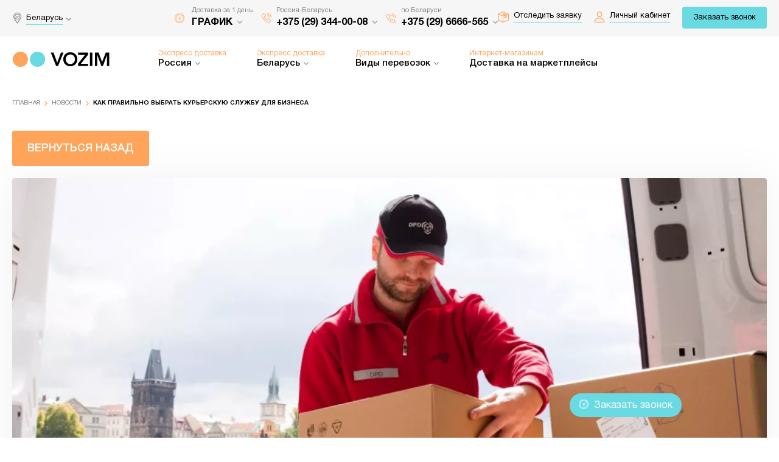

--- FILE ---
content_type: text/html; charset=UTF-8
request_url: https://vozim.by/news/kak-pravilno-vybrat-kurerskuyu-sluzhbu-dlya-biznesa
body_size: 77976
content:
<!DOCTYPE html>
<html lang="ru">

<head>
    <meta charset="utf-8">
    <title>Как выбрать курьерскую службу для бизнеса</title>
    <meta name="description" content="Выбор курьерской службы для бизнеса - важное решение. Надо учитывать качество доставки, сервис, цену и оптимизацию процессов. Подробнее о том, как правильно выбрать курьерскую службу для бизнеса.">
    <meta name=“yandex-verification” content=“e8e04a8c37811291” />
    <meta name="google-site-verification" content="0mLJvqlfIyycwD-xVIYxQJHsWuqQJqG5yE7H2RH4PsE" />
    <meta name="facebook-domain-verification" content="2rfjilyjq52w8rz06tfr61bnvhpq4s" />
    <meta name="format-detection" content="telephone=no" />
    <meta name="viewport" content="width=device-width, initial-scale=1.0, user-scalable=no">
    <meta name="csrf-token" content="IKH6EA9pQZDi4LsIkWhwCYv6GDi2aHd2wEFvjLhP">

    
    

    <link rel="dns-prefetch" href="https://mc.yandex.ru">
    <link rel="preconnect" href="https://mc.yandex.ru" crossorigin>

    
    
    
    
    
    
    <script src="https://cdn.jsdelivr.net/npm/axios/dist/axios.min.js"></script>
    <script>
        axios.defaults.headers.common['X-CSRF-TOKEN'] = 'IKH6EA9pQZDi4LsIkWhwCYv6GDi2aHd2wEFvjLhP';
    </script>

     <!-- Roistat Counter Start -->
    <script>
    (function(w, d, s, h, id) {
        w.roistatProjectId = id; w.roistatHost = h;
        var p = d.location.protocol == "https:" ? "https://" : "http://";
        var u = /^.*roistat_visit=[^;]+(.*)?$/.test(d.cookie) ? "/dist/module.js" : "/api/site/1.0/"+id+"/init?referrer="+encodeURIComponent(d.location.href);
        var js = d.createElement(s); js.charset="UTF-8"; js.async = 1; js.src = p+h+u; var js2 = d.getElementsByTagName(s)[0]; js2.parentNode.insertBefore(js, js2);
    })(window, document, 'script', 'cloud.roistat.com', '70be1d6a8b2819fdfb76bd38963de14e');
    </script>
    <!-- Roistat Counter End -->

    <script>
    window.uao_settings = {
        interval: 30,
        checkInterval: 5,
        ym: 45698694,
        ym_period_goal_prefix: 'ym_prefix',
        data_layer_prefix: 'dl_prefix',
        callback: function (seconds) { },
    }

    function _typeof(obj) { "@babel/helpers - typeof"; return _typeof = "function" == typeof Symbol && "symbol" == typeof Symbol.iterator ? function (obj) { return typeof obj; } : function (obj) { return obj && "function" == typeof Symbol && obj.constructor === Symbol && obj !== Symbol.prototype ? "symbol" : typeof obj; }, _typeof(obj); }
    function _classCallCheck(instance, Constructor) { if (!(instance instanceof Constructor)) { throw new TypeError("Cannot call a class as a function"); } }
    function _defineProperties(target, props) { for (var i = 0; i < props.length; i++) { var descriptor = props[i]; descriptor.enumerable = descriptor.enumerable || false; descriptor.configurable = true; if ("value" in descriptor) descriptor.writable = true; Object.defineProperty(target, _toPropertyKey(descriptor.key), descriptor); } }
    function _createClass(Constructor, protoProps, staticProps) { if (protoProps) _defineProperties(Constructor.prototype, protoProps); if (staticProps) _defineProperties(Constructor, staticProps); Object.defineProperty(Constructor, "prototype", { writable: false }); return Constructor; }
    function _defineProperty(obj, key, value) { key = _toPropertyKey(key); if (key in obj) { Object.defineProperty(obj, key, { value: value, enumerable: true, configurable: true, writable: true }); } else { obj[key] = value; } return obj; }
    function _toPropertyKey(arg) { var key = _toPrimitive(arg, "string"); return _typeof(key) === "symbol" ? key : String(key); }
    function _toPrimitive(input, hint) { if (_typeof(input) !== "object" || input === null) return input; var prim = input[Symbol.toPrimitive]; if (prim !== undefined) { var res = prim.call(input, hint || "default"); if (_typeof(res) !== "object") return res; throw new TypeError("@toPrimitive must return a primitive value."); } return (hint === "string" ? String : Number)(input); }
    UAO_COUNT = 'uao_count';
    UAO_GLOBAL_COUNT = 'uao_global_count';
    var UALoop = /*#__PURE__*/function () {
        function UALoop(goalInterval, checkInterval) {
        _classCallCheck(this, UALoop);
        _defineProperty(this, "uao_debugger", new UADebugger());
        this.id = Math.random().toString(36);
        this.goalInterval = goalInterval;
        this.checkInterval = checkInterval;
        this.uao_debugger.isEnabled = true;
        }
        _createClass(UALoop, [{
        key: "targetCount",
        get: function get() {
            return Math.ceil(this.goalInterval / this.checkInterval);
        }
        }, {
        key: "calculate",
        value: function calculate() {
            var _sessionStorage$getIt, _sessionStorage$getIt2;
            var currentCount = (_sessionStorage$getIt = +sessionStorage.getItem(UAO_COUNT)) !== null && _sessionStorage$getIt !== void 0 ? _sessionStorage$getIt : 0;
            currentCount = currentCount + 1;
            sessionStorage.setItem(UAO_COUNT, currentCount.toString());
            var globalCount = (_sessionStorage$getIt2 = +sessionStorage.getItem(UAO_GLOBAL_COUNT)) !== null && _sessionStorage$getIt2 !== void 0 ? _sessionStorage$getIt2 : 0;
            globalCount = globalCount + 1;
            sessionStorage.setItem(UAO_GLOBAL_COUNT, globalCount.toString());
            this.uao_debugger.log("".concat(currentCount, " / ").concat(this.targetCount));
            return currentCount === this.targetCount;
        }
        }]);
        return UALoop;
    }();
    var UAObserver = /*#__PURE__*/function () {
        function UAObserver(isLoggingEnabled) {
        _classCallCheck(this, UAObserver);
        _defineProperty(this, "events", ['touchmove', 'blur', 'focus', 'focusin', 'focusout', 'resize', 'scroll', 'click', 'dblclick', 'mousedown', 'mouseup', 'mousemove', 'mouseover', 'mouseout', 'mouseenter', 'mouseleave', 'change', 'select', 'submit', 'keydown', 'keypress', 'keyup', 'error', 'load'
            //'unload'
        ]);
        _defineProperty(this, "loop", void 0);
        _defineProperty(this, "uao_debugger", new UADebugger());
        _defineProperty(this, "settings", window.uao_settings);
        _defineProperty(this, "commit", false);
        if (isLoggingEnabled) this.uao_debugger.isEnabled = true;
        }
        _createClass(UAObserver, [{
        key: "loop",
        set: function set(value) {
            this.loop = value;
        }
        }, {
        key: "start",
        value: function start() {
            this.addListeners();
            this.init();
        }
        }, {
        key: "addListeners",
        value: function addListeners() {
            var _this = this;
            this.events.forEach(function (evtName) {
            window.addEventListener(evtName, function (e) {
                if (e.isTrusted) {
                _this.commit = true;
                }
            });
            });
        }
        }, {
        key: "init",
        value: function init() {
            this.loop = new UALoop(this.settings.interval, this.settings.checkInterval);
            //this.uao_debugger.log('init', this.loop.id)
            this.setInterval();
        }
        }, {
        key: "setInterval",
        value: function setInterval() {
            var _this2 = this;
            if (+sessionStorage.getItem(UAO_COUNT) <= 0) sessionStorage.setItem(UAO_COUNT, '0');
            if (+sessionStorage.getItem(UAO_GLOBAL_COUNT) <= 0) sessionStorage.setItem(UAO_GLOBAL_COUNT, '0');
            var interval = window.setInterval(function () {
            if (_this2.commit && _this2.loop.calculate()) {
                clearInterval(interval);
                if (_this2.settings) {
                //this.uao_debugger.log('Достижение интервала активности основной цели');

                var globalCount = sessionStorage.getItem(UAO_GLOBAL_COUNT);
                var globalSeconds = globalCount * _this2.settings.checkInterval;
                if (_this2.settings.callback) _this2.settings.callback(globalSeconds);
                if (_this2.settings.ym_period_goal_prefix && _this2.settings.ym && window.ym) {
                    //this.uao_debugger.log('Достижение интервала активности периодической цели');
                    window.ym(_this2.settings.ym, 'reachGoal', "".concat(_this2.settings.ym_period_goal_prefix).concat(globalSeconds));
                }
                if (_this2.settings.data_layer_prefix && window.dataLayer) {
                    window.dataLayer.push({
                    event: "".concat(_this2.settings.data_layer_prefix).concat(globalSeconds)
                    });
                }
                }
                sessionStorage.setItem(UAO_COUNT, '0');
                _this2.init();
            }
            _this2.commit = false;
            }, this.loop.checkInterval * 1000);
        }
        }]);
        return UAObserver;
    }();
    var UADebugger = /*#__PURE__*/function () {
        function UADebugger() {
        _classCallCheck(this, UADebugger);
        _defineProperty(this, "isEnabled", false);
        }
        _createClass(UADebugger, [{
        key: "isEnabled",
        set: function set(value) {
            this.isEnabled = value;
        }
        }, {
        key: "log",
        value: function log(message) {
            var _console;
            for (var _len = arguments.length, args = new Array(_len > 1 ? _len - 1 : 0), _key = 1; _key < _len; _key++) {
            args[_key - 1] = arguments[_key];
            }
            if (this.isEnabled) (_console = console).log.apply(_console, [message].concat(args));
        }
        }]);
        return UADebugger;
    }();
    new UAObserver(true).start();
    </script>

        <script>
        document.addEventListener('DOMContentLoaded', () => {
            const options = {
                ymId: '45698694',
            }
            const trackerFunction = getTrackerFunction('RB');
            const eventTracker = new EventTracker(trackerFunction, options);
            window.eventTracker = eventTracker;
        });
    </script>


    <!-- Facebook Meta Tags -->
    <meta property="og:url" content="https://vozim.by/news/kak-pravilno-vybrat-kurerskuyu-sluzhbu-dlya-biznesa">
    <meta property="og:type" content="website">
    <meta property="og:title" content="Как выбрать курьерскую службу для бизнеса">
    <meta property="og:description" content="Выбор курьерской службы для бизнеса - важное решение. Надо учитывать качество доставки, сервис, цену и оптимизацию процессов. Подробнее о том, как правильно выбрать курьерскую службу для бизнеса.">
    <meta property="og:image" content="/files/app/models/content/common/logo-kvadr.png">

    <!-- Twitter Meta Tags -->
    <meta name="twitter:card" content="summary_large_image">
    <meta property="twitter:domain" content="Vozim.by">
    <meta property="twitter:url" content="https://vozim.by/news/kak-pravilno-vybrat-kurerskuyu-sluzhbu-dlya-biznesa">
    <meta name="twitter:title" content="Как выбрать курьерскую службу для бизнеса">
    <meta name="twitter:description" content="Выбор курьерской службы для бизнеса - важное решение. Надо учитывать качество доставки, сервис, цену и оптимизацию процессов. Подробнее о том, как правильно выбрать курьерскую службу для бизнеса.">
    <meta name="twitter:image" content="/files/app/models/content/common/logo-kvadr.png">

        <meta property="og:url" content="https://vozim.by/news/kak-pravilno-vybrat-kurerskuyu-sluzhbu-dlya-biznesa">
    <meta property="og:type" content="article">
    <meta property="og:title" content="Как выбрать курьерскую службу для бизнеса">
                <meta property="og:image" content="/files/news/article/550x300-20-kak-pravilno-vybrat-kurerskuyu-sluzhbu-dlya-biznesa.jpeg">
    
    <link rel="apple-touch-icon" sizes="180x180" href="https://vozim.by/favicons/apple-touch-icon.png">
    <link rel="icon" type="image/png" sizes="32x32" href="https://vozim.by/favicons/favicon-32x32.png">
    <link rel="icon" type="image/png" sizes="16x16" href="https://vozim.by/favicons/favicon-16x16.png">
    <link rel="manifest" href="https://vozim.by/site.webmanifest">
    <link rel="shortcut icon" href="https://vozim.by/favicons/favicon.ico">
    <meta name="msapplication-TileColor" content="#da532c">
    <meta name="msapplication-config" content="https://vozim.by/favicons/browserconfig.xml">
    <meta name="theme-color" content="#ffffff">

    
    
    
    
    
    
    <style>
        @charset "UTF-8";.radio-btn:disabled+label{pointer-events:none}.radio-btn:disabled+label .tit{background:#f8f8f8;opacity:.45}.radio-btn+label .tit.tariffs-tit{display:flex;justify-content:center;align-items:center;flex-direction:column}.radio-btn+label .tit.tariffs-tit span{margin:7px 0 0}.calculator .autocomplete-wrapper{position:relative}.calculator .autocomplete-wrapper .close-btn{height:24px;width:24px;border-radius:50%;position:absolute;bottom:28px;right:20px;font-size:26px;line-height:26px;display:flex;justify-content:center;align-items:center;z-index:5;background:#eaeaea}.calculator .autocomplete-wrapper .close-btn:hover{background:#ffa45b}.calculator .autocomplete-wrapper ul.autocomplete-list{position:absolute;z-index:6;background:#fff;bottom:0;left:0;width:100%;transform:translateY(calc(100% - 8px));box-shadow:0 4px 30px 10px rgba(165,181,193,.2);padding:.5em 0}.calculator .autocomplete-wrapper ul.autocomplete-list li{padding:0 1em;transition:.3s;background:#fff;cursor:pointer}.calculator .autocomplete-wrapper ul.autocomplete-list li:active,.calculator .autocomplete-wrapper ul.autocomplete-list li:hover{background:#e3e3e3}.react-select [class*="-control"]:active,.react-select [class*="-control"]:hover,input:not([type=radio]):focus{border-color:#7a7a7a75!important}.insurance-item input{max-width:220px;padding:0 30px!important;font-weight:600!important}.insurance-item input::-moz-placeholder{font-weight:400!important}.insurance-item input:-ms-input-placeholder{font-weight:400!important}.insurance-item input::placeholder{font-weight:400!important}mark{background:0 0;font-weight:500}.invalid{border:1px solid red}span.required-field{margin-right:.1em;font-size:2em!important;line-height:.5em!important;display:inline-flex;align-items:center}button[type=submit]:disabled{background-color:#e3e3e3!important;color:#fff!important;cursor:not-allowed}.tablist-wrapper{position:relative}.tablist-wrapper .title{font-size:14px;line-height:18px;color:#000;font-weight:700;display:none;justify-content:space-between;align-items:center;width:100%;padding:20px;border-radius:4px;text-transform:uppercase;background-color:#69d9e2}.tablist-wrapper .title svg.rotated{transform:scaleY(-1)}#sticky-price{display:none;position:fixed;bottom:0;left:0;width:100%;height:50px;z-index:10;box-shadow:0 0 40px rgba(0,0,0,.16);cursor:pointer}#sticky-price>*{display:flex;justify-content:center;align-items:center}#sticky-price .info{font-size:14px;line-height:18px;background-color:#69d9e2;width:60%}#sticky-price .price{font-size:18px;line-height:18px;width:40%;background:#fff}#sticky-price .price>span{margin:7px 0 0 5px;font-size:inherit!important}#sticky-price h3{font-weight:900;margin:0}.tabs__caption-overlay{display:none}.infoCalculator{padding-top:60px}.infoCalculator__wrapper{display:flex;justify-content:flex-start;align-items:center;gap:65px;margin-bottom:72px}.infoCalculator__info-primary{max-width:70%}.infoCalculator__title{font-weight:900;font-size:36px;line-height:1.2;color:#000;margin-bottom:24px}.infoCalculator__advantages{display:flex;flex-wrap:wrap;gap:24px}.infoCalculator__advantage{position:relative;padding:8px 24px;font-weight:600;font-size:12px;line-height:1.5;color:#000;background-color:#fff;border-radius:16px}.infoCalculator__advantage::before{content:'';position:absolute;z-index:-1;background:linear-gradient(45deg,#ffa45b,#67d6de);transform:scaleX(1.02) scaleY(1.1);top:0;left:0;width:100%;height:100%;border-radius:23px}@media screen and (max-width:1170px){.tabs__caption li{padding:0}.tabs__caption li a{padding:0 5px}}@media screen and (max-width:900px){.calculator .checkout .form input{margin-right:0;margin-bottom:10px}.infoCalculator .checkout .form{flex-direction:column}.infoCalculator .checkout .form input{width:100%!important}}@media screen and (max-width:767px){.section-calc{margin:20px 0 0}.calculator .checkout{padding:40px 0}.section-calc .tabs__content{padding:30px 0}.calculator .text .title{margin-bottom:30px}.tablist-wrapper ul{position:absolute;bottom:0;left:0;width:100%;transform:translateY(calc(100% + 10px));z-index:9!important}.tablist-wrapper .title{display:flex}.calculator .text .row .col{width:100%}#calculator .tablist-wrapper .tabs__caption{display:flex;flex-direction:column;box-shadow:0 0 40px rgba(0,0,0,.16)}.tabs__caption li{display:flex!important}.calculator .text .item:last-of-type{margin-bottom:10px}.calculator .text__container .localityContainer :first-child{margin-right:0}#sticky-price{display:flex}.calculator .radio-wrap .radio{width:100%;margin-right:0}footer .copyright{margin-bottom:30px}#calculator .tablist-wrapper .tabs__caption.hidden-sm,.tabs__caption-overlay{display:none}.tabs__caption-overlay_visible{display:block;position:fixed;top:0;left:0;width:100%;height:100%;z-index:8;background-color:rgba(0,0,0,.4);opacity:0}.infoCalculator{padding-top:10px}}@media screen and (max-width:575px){.container{padding:0}footer .top{padding-right:20px;padding-left:20px}.calculator .newCheckout__container,.calculator .text__container .text{padding:0 20px}.calculator .autocomplete-wrapper ul.autocomplete-list{max-height:150px;overflow:auto}.calculator .text__container{box-shadow:none}.calculator .text__container .text .additional__container{flex-direction:column}.calculator .text__container .text .additional__container .btnTariff{justify-content:center}.calculator .autocomplete-wrapper ul.autocomplete-list li{font-size:.8em}.calculator .text .line input{width:100%;max-width:none;margin-right:0;text-align:center;padding:20px 5px}.calculator .text__container .text .additional__box{flex-direction:column}.calculator .text .title{display:none;padding:38px 0 0}.calculator .text .title::before{top:8px;left:0}.calculator .text .title::after{top:8px;left:30px}.calculator .text .item{margin-bottom:0}.calculator .text .row .col:not(:last-of-type){margin-bottom:5px}.calculator .text .row .col:last-of-type{margin-bottom:0}.calculator .checkout{width:100vw;border-radius:0}.calculator .text input{padding:29px 25px 29px 55px}.calculator .text input.from,.calculator .text input.to{background-position:18px}.calculator .autocomplete-wrapper .close-btn{right:12px}.calculator .autocomplete-wrapper .close-btn::before{position:absolute;content:"";top:0;bottom:0;left:0;transform:translateX(-100%);width:30px;background:linear-gradient(to right,rgba(255,255,255,.001) 0,#f8f8f8 90%)}.section-calc .tabs__content{padding:0}.infoCalculator__title{padding-top:20px;font-size:28px}.infoCalculator__info-primary{max-width:100%}.infoCalculator .desktop{display:none}}@media screen and (max-width:360px){.calculator .text .radio-wrap .radio{width:100%;margin-right:0}.calculator .text input.from,.calculator .text input.to{background-position:3px}.calculator .text .line input{max-width:100%;margin-right:0;text-align:center;padding:25px}.radio-btn+label .tit.tariffs-tit{flex-wrap:wrap}.calculator .radio-wrap .newSize .radio-btn+label::before{padding:9px;left:24px;top:22px}.calculator .radio-wrap .newSize .radio-btn:checked+label::before{left:24px;top:22px}.calculator .checkout{width:100%}.calculator .checkout .form{max-width:100%;flex-direction:column}.calculator .checkout .form input{width:100%;margin-right:0;padding:28px}.calculator .checkout .form button{padding:20px 64px}.calculator .checkout .footerDescription{width:100%}.calculator .text__container .text .additional__container{justify-content:flex-start}.infoCalculator__title{font-size:28px}}.address-map{height:270px}.vantage-wrap .item .title:before{content:var(--background)!important}.hidden{display:none!important}.fancybox-is-open{display:inherit!important}.section-partners .swiper-container .swiper-wrapper{flex-wrap:nowrap}#scroll_to_top{display:none;position:fixed;right:24px;bottom:90px;height:60px;width:60px;background:#69d9e2;box-shadow:0 4px 40px rgba(12,12,12,.2);border-radius:50%;cursor:pointer;z-index:2}#scroll_to_top::before{position:absolute;top:50%;left:50%;transform:translate(-50%,-50%) scaleY(-1);color:#fff;font-size:15px}.service-price .list{max-height:225px;overflow:hidden}.service-price .list.active{max-height:unset}.service-price a{display:inline-flex;position:absolute;bottom:0;left:50%;transform:translate(-50%,calc(100% + 50px));font-size:12px;line-height:12px;color:#464646;text-transform:uppercase;font-weight:600;padding:0 16px 8px 0}.service-price a::after,.service-price a::before{position:absolute;display:block}.service-price a::before{top:50%;right:0;transform:translateY(calc(-50% - 4px));font-size:8px;color:#ffa45b}.service-price a::after{bottom:0;width:100%;height:1px;background-color:#ffa45b;left:0;content:""}.gap-primary{padding-top:90px!important;padding-bottom:90px!important;margin-top:90px!important;margin-bottom:90px!important}.gap-secondary{padding-top:70px!important;padding-bottom:70px!important;margin-top:70px!important;margin-bottom:70px!important}.gap-tertiary{padding-top:50px!important;padding-bottom:50px!important;margin-top:50px!important;margin-bottom:50px!important}.gap-common{padding-top:30px!important;padding-bottom:30px!important;margin-top:30px!important;margin-bottom:30px!important}@media screen and (max-width:1366px){.gap-secondary{padding-top:30px!important;padding-bottom:30px!important;margin-top:30px!important;margin-bottom:30px!important}.gap-primary{padding-top:20px!important;padding-bottom:20px!important;margin-top:20px!important;margin-bottom:20px!important}}@media screen and (max-width:962px){.gap-secondary{margin-top:60px!important;margin-bottom:60px!important}.gap-tertiary{margin-top:40px!important;margin-bottom:40px!important}.gap-primary{margin-top:20px!important;margin-bottom:20px!important}}@media screen and (max-width:767px){.gap-primary{margin-top:45px!important;margin-bottom:45px!important}.gap-secondary{margin-top:30px!important;margin-bottom:30px!important}.gap-tertiary{margin-top:24px!important;margin-bottom:24px!important}.gap-common{margin-top:15px!important;margin-bottom:15px!important}.section-news{padding-bottom:90px!important}#scroll_to_top{transform:scale(.75);right:24px;bottom:80px}}.gap-no-margins{margin-top:0!important;margin-bottom:0!important}#content>[class*=section-]:last-of-type{margin-bottom:0!important}p a:hover{color:#69d9e2;border-bottom-color:#69d9e2}form .line{position:relative;padding-bottom:18px;margin-bottom:10px!important}#filter form .line{padding-bottom:0;margin-bottom:0!important;display:-webkit-box;display:-ms-flexbox;display:flex;width:100%}form label.error,span.desc{position:absolute!important;margin:0!important;bottom:0;left:0;transform:translateY(100%);font-weight:700;font-size:13px;line-height:13px;color:red}.section-seo .text table{margin:10px auto;position:relative;width:100%}.section-seo .text td{padding:25px;text-align:center;font-weight:500}.section-seo .text-left td{text-align:left}.section-seo .text tr{width:100%;position:relative}.section-seo .text tr::after{content:'';position:absolute;bottom:0;left:0;right:0;height:.1em;background:linear-gradient(90deg,#ffa45b,#69d9e2)}@media (max-width:767px){.section-seo .text table{display:block;overflow:scroll}.section-seo .text tbody{display:inline-table;width:100%}.section-seo .text td{padding:10px 5px!important;font-size:12px;font-weight:400!important}}.iti__flag{background-image:url(https://cdnjs.cloudflare.com/ajax/libs/intl-tel-input/17.0.13/img/flags.png)}.iti{width:100%}.iti__selected-flag{padding-left:13px}@media (-webkit-min-device-pixel-ratio:2),(min-resolution:192dpi){.iti__flag{background-image:url(https://cdnjs.cloudflare.com/ajax/libs/intl-tel-input/17.0.13/img/flags@2x.png)}}a,abbr,acronym,address,applet,article,aside,audio,b,big,blockquote,body,canvas,caption,center,cite,code,dd,del,details,dfn,div,dl,dt,em,embed,fieldset,figcaption,figure,footer,form,h1,h2,h3,h4,h5,h6,header,hgroup,html,i,iframe,img,ins,kbd,label,legend,li,mark,menu,nav,object,ol,output,p,pre,q,ruby,s,samp,section,small,span,strike,strong,sub,summary,sup,table,tbody,td,tfoot,th,thead,time,tr,tt,u,ul,var,video{margin:0;padding:0;border:0;font:inherit;font-size:100%;vertical-align:baseline}.slick-dots li,.vacancies-list .item,.vacancies-list .item .tit,.vacancies-list .item .tit:before,a,button,input[type=email],input[type=password],input[type=tel],input[type=text],select,textarea{-webkit-transition:.3s ease-in-out;transition:.3s ease-in-out}select{display:none}html{line-height:1}table{border-collapse:collapse;border-spacing:0}caption,td,th{text-align:left;font-weight:400;vertical-align:middle}blockquote,q{quotes:none}blockquote:after,blockquote:before,q:after,q:before{content:"";content:none}button{cursor:pointer;border:none;outline:0;display:block;background:#d15241;border-radius:0;position:relative;font-family:HelveticaNeueCyr,Helvetica,Arial,sans-serif;font-size:15px;line-height:19px;text-transform:uppercase;color:#fff;text-align:center}a img{border:none}b,strong{font-family:HelveticaNeueCyr,Helvetica,Arial,sans-serif}article,aside,details,figcaption,figure,footer,header,hgroup,main,menu,nav,section,summary{display:block}input[type=email],input[type=password],input[type=tel],input[type=text],select,textarea{border:none;border-bottom:.5px solid #cdcece;font-size:14px;line-height:17px;color:#38393a;font-family:HelveticaNeueCyr,Helvetica,Arial,sans-serif;resize:none;padding:0;position:relative;z-index:1;width:100%;height:19px;background:#fff;border-radius:0}input[type=email]::-webkit-input-placeholder,input[type=password]::-webkit-input-placeholder,input[type=tel]::-webkit-input-placeholder,input[type=text]::-webkit-input-placeholder,select::-webkit-input-placeholder,textarea::-webkit-input-placeholder{color:#969696}.radio-btn{vertical-align:top;width:0!important}.radio-btn+label{cursor:pointer;padding:0 0 0 16px}.radio-btn:not(checked){position:absolute;opacity:0}.radio-btn:not(checked)+label{position:relative;font-size:13px;line-height:13px;text-align:center;color:#7a7a7a;font-weight:400;font-family:HelveticaNeueCyr,Helvetica,Arial,sans-serif;cursor:pointer;-ms-user-select:none;user-select:none;-moz-user-select:none;-webkit-user-select:none;padding:0;float:none;display:block;-webkit-transition:.3s ease-in-out;transition:.3s ease-in-out}.radio-btn:not(checked)+label .tit{display:-webkit-box;display:-ms-flexbox;display:flex;-webkit-box-align:center;-ms-flex-align:center;align-items:center;-webkit-box-pack:center;-ms-flex-pack:center;justify-content:center;min-width:147px;height:50px;background:#fff;border:.4px solid #e3e3e3;-webkit-box-sizing:border-box;box-sizing:border-box;-webkit-box-shadow:0 1px 40px rgba(0,0,0,.04);box-shadow:0 1px 40px rgba(0,0,0,.04);border-radius:4px;color:#7a7a7a;margin-bottom:12px}.radio-btn:checked+label .tit{background:#69d9e2;border-color:#69d9e2;-webkit-filter:drop-shadow(0 0 35px rgba(105, 217, 226, .3));filter:drop-shadow(0 0 35px rgba(105, 217, 226, .3))}.radio-btn:not(checked)+label .icon{width:61px;height:61px;border-radius:50%;background:#bdbdbd;display:-webkit-box;display:-ms-flexbox;display:flex;-webkit-box-align:center;-ms-flex-align:center;align-items:center;-webkit-box-pack:center;-ms-flex-pack:center;justify-content:center;-webkit-transition:.3s ease-in-out;transition:.3s ease-in-out}.radio-btn:not(checked)+label .icon img{display:block;max-width:58px;max-height:58px}.radio-btn:checked+label .icon{background:#f46495}.radio-btn:not(checked)+label .text{width:calc(100% - 61px - 30px)}.radio-btn:not(checked)+label .text .tit{display:block;font-size:14px;line-height:18px;color:#bdbdbd;font-family:HelveticaNeueCyr,Helvetica,Arial,sans-serif;margin-bottom:3px;-webkit-transition:.3s ease-in-out;transition:.3s ease-in-out}.radio-btn:not(checked)+label .text .price{display:block;font-size:20px;line-height:30px;letter-spacing:-.01em;color:#bdbdbd;font-family:HelveticaNeueCyr,Helvetica,Arial,sans-serif;-webkit-transition:.3s ease-in-out;transition:.3s ease-in-out}.radio-btn:not(checked)+label .text .price span{color:#bdbdbd;-webkit-transition:.3s ease-in-out;transition:.3s ease-in-out}.radio-btn:not(checked)+label .text p{font-size:10px;line-height:14px;color:#bdbdbd;font-family:HelveticaNeueCyr,Helvetica,Arial,sans-serif;-webkit-transition:.3s ease-in-out;transition:.3s ease-in-out}.radio-btn:checked+label,.radio-btn:checked+label .text .price,.radio-btn:checked+label .text .price span,.radio-btn:checked+label .text .tit,.radio-btn:checked+label .text p{color:#000}.checkbox-btn{vertical-align:top;width:0!important;display:none}.checkbox-btn+label{cursor:pointer;display:-webkit-box;display:-ms-flexbox;display:flex;-webkit-box-align:center;-ms-flex-align:center;align-items:center}.checkbox-btn+label .checkbox{position:relative;width:44px;margin:0 6px;-ms-flex-negative:0;flex-shrink:0}.checkbox-btn:not(checked){position:absolute;opacity:0}.checkbox-btn:not(checked)+label{position:relative;font-weight:500;font-size:13px;line-height:13px;text-transform:uppercase;color:#7a7a7a;font-family:HelveticaNeueCyr,Helvetica,Arial,sans-serif;cursor:pointer;-ms-user-select:none;user-select:none;-moz-user-select:none;-webkit-user-select:none;float:none;display:-webkit-box;display:-ms-flexbox;display:flex;-webkit-transition:.3s ease-in-out;transition:.3s ease-in-out}.checkbox-btn:not(checked)+label .checkbox:after{content:"";width:16px;height:16px;position:absolute;top:calc(50% - 9px);left:4px;background:#7a7a7a;border-radius:50%;-webkit-transition:.3s ease-in-out;transition:.3s ease-in-out}.checkbox-btn+label span:nth-child(1){text-align:right}.checkbox-btn:not(checked)+label .checkbox:before{content:"";position:absolute;top:calc(50% - 13px);left:0;width:44px;height:24px;background:#fff;border:.4px solid #6f6f6f;border-radius:14px;-webkit-transition:.3s ease-in-out;transition:.3s ease-in-out}.checkbox-btn:checked+label{color:#000}.checkbox-btn:checked+label .checkbox:after{background:#69d9e2;-webkit-transform:translate3d(20px,0,0);transform:translate3d(20px,0,0)}.checkbox-btn:checked+label .checkbox:before{border-color:#69d9e2}.breadcrumbs{display:-webkit-box;display:-ms-flexbox;display:flex;-ms-flex-wrap:wrap;flex-wrap:wrap;margin:30px 0}.breadcrumbs>li{font-family:HelveticaNeueCyr,Helvetica,Arial,sans-serif;font-size:10px;line-height:10px;text-transform:uppercase;color:#000;font-weight:700;display:-webkit-box;display:-ms-flexbox;display:flex;-webkit-box-align:center;-ms-flex-align:center;align-items:center;-webkit-transition:.3s ease-in-out;transition:.3s ease-in-out;position:relative}.breadcrumbs>li.icon-down{cursor:pointer}.breadcrumbs>li.icon-down:hover,.breadcrumbs>li.icon-down:hover>a{color:#e84b04}.breadcrumbs>li:before{-webkit-box-ordinal-group:2;-ms-flex-order:1;order:1;font-size:8px;color:#e84b04;margin-left:1px;-webkit-transition:.3s ease-in-out;transition:.3s ease-in-out}.breadcrumbs>li:hover:before{-webkit-transform:rotate(180deg)}.breadcrumbs>li:hover .sub{opacity:1;visibility:visible}.breadcrumbs>li.separator{color:#e84b04;margin:0 5px}.breadcrumbs>li.separator:before{-webkit-transform:rotate(270deg);color:#ffa45b;position:relative}.breadcrumbs>li>a{font-family:HelveticaNeueCyr,Helvetica,Arial,sans-serif;font-size:10px;line-height:10px;text-transform:uppercase;color:#7a7a7a;font-weight:400}.breadcrumbs>li>a:hover{color:#232323}h1{font-family:HelveticaNeueCyr,Helvetica,Arial,sans-serif;font-weight:900;font-size:36px;line-height:46px;text-transform:uppercase;color:#000;margin:50px 0}h2{font-size:22px;line-height:32px;color:#000;font-weight:900;margin-bottom:14px;font-family:HelveticaNeueCyr,Helvetica,Arial,sans-serif}h3{font-size:35px;line-height:45px;color:#000;font-family:HelveticaNeueCyr,Helvetica,Arial,sans-serif;margin-bottom:20px}p{font-size:16px;line-height:30px;color:#000;font-weight:400;font-family:HelveticaNeueCyr,Helvetica,Arial,sans-serif}p a{font-size:16px;line-height:30px;color:#ffa45b;font-weight:400;display:inline;border-bottom:1px solid #ffa45b}a{font-size:18px;line-height:30px;font-family:HelveticaNeueCyr,Helvetica,Arial,sans-serif;color:#ffa45b;text-decoration:none}ul{list-style:none}ol li,ul li{font-size:18px;line-height:30px;color:#373737;font-family:HelveticaNeueCyr,Helvetica,Arial,sans-serif}@font-face{font-family:HelveticaNeueCyr;src:url(../../fonts/HelveticaNeueCyr/HelveticaNeueCyr-Black.eot);src:url(../../fonts/HelveticaNeueCyr/HelveticaNeueCyr-Black.eot?#iefix) format("embedded-opentype"),url(../../fonts/HelveticaNeueCyr/HelveticaNeueCyr-Black.woff2) format("woff2"),url(../../fonts/HelveticaNeueCyr/HelveticaNeueCyr-Black.woff) format("woff"),url(../../fonts/HelveticaNeueCyr/HelveticaNeueCyr-Black.ttf) format("truetype"),url(../../fonts/HelveticaNeueCyr/HelveticaNeueCyr-Black.svg#HelveticaNeueCyr-Black) format("svg");font-weight:900;font-style:normal;font-display:swap}@font-face{font-family:HelveticaNeueCyr;src:url(../../fonts/HelveticaNeueCyr/HelveticaNeueCyr-Bold.eot);src:url(../../fonts/HelveticaNeueCyr/HelveticaNeueCyr-Bold.eot?#iefix) format("embedded-opentype"),url(../../fonts/HelveticaNeueCyr/HelveticaNeueCyr-Bold.woff2) format("woff2"),url(../../fonts/HelveticaNeueCyr/HelveticaNeueCyr-Bold.woff) format("woff"),url(../../fonts/HelveticaNeueCyr/HelveticaNeueCyr-Bold.ttf) format("truetype"),url(../../fonts/HelveticaNeueCyr/HelveticaNeueCyr-Bold.svg#HelveticaNeueCyr-Bold) format("svg");font-weight:700;font-style:normal;font-display:swap}@font-face{font-family:HelveticaNeueCyr;src:url(../../fonts/HelveticaNeueCyr/HelveticaNeueCyr-Heavy.eot);src:url(../../fonts/HelveticaNeueCyr/HelveticaNeueCyr-Heavy.eot?#iefix) format("embedded-opentype"),url(../../fonts/HelveticaNeueCyr/HelveticaNeueCyr-Heavy.woff2) format("woff2"),url(../../fonts/HelveticaNeueCyr/HelveticaNeueCyr-Heavy.woff) format("woff"),url(../../fonts/HelveticaNeueCyr/HelveticaNeueCyr-Heavy.ttf) format("truetype"),url(../../fonts/HelveticaNeueCyr/HelveticaNeueCyr-Heavy.svg#HelveticaNeueCyr-Heavy) format("svg");font-weight:900;font-style:normal;font-display:swap}@font-face{font-family:HelveticaNeueCyr;src:url(../../fonts/HelveticaNeueCyr/HelveticaNeueCyr-Roman.eot);src:url(../../fonts/HelveticaNeueCyr/HelveticaNeueCyr-Roman.eot?#iefix) format("embedded-opentype"),url(../../fonts/HelveticaNeueCyr/HelveticaNeueCyr-Roman.woff2) format("woff2"),url(../../fonts/HelveticaNeueCyr/HelveticaNeueCyr-Roman.woff) format("woff"),url(../../fonts/HelveticaNeueCyr/HelveticaNeueCyr-Roman.ttf) format("truetype"),url(../../fonts/HelveticaNeueCyr/HelveticaNeueCyr-Roman.svg#HelveticaNeueCyr-Roman) format("svg");font-weight:400;font-style:normal;font-display:swap}@font-face{font-family:HelveticaNeueCyr;src:url(../../fonts/HelveticaNeueCyr/HelveticaNeueCyr-Medium.eot);src:url(../../fonts/HelveticaNeueCyr/HelveticaNeueCyr-Medium.eot?#iefix) format("embedded-opentype"),url(../../fonts/HelveticaNeueCyr/HelveticaNeueCyr-Medium.woff2) format("woff2"),url(../../fonts/HelveticaNeueCyr/HelveticaNeueCyr-Medium.woff) format("woff"),url(../../fonts/HelveticaNeueCyr/HelveticaNeueCyr-Medium.ttf) format("truetype"),url(../../fonts/HelveticaNeueCyr/HelveticaNeueCyr-Medium.svg#HelveticaNeueCyr-Medium) format("svg");font-weight:500;font-style:normal;font-display:swap}@font-face{font-family:HelveticaNeueCyr;src:url(../../fonts/HelveticaNeueCyr/HelveticaNeueCyr-Light.eot);src:url(../../fonts/HelveticaNeueCyr/HelveticaNeueCyr-Light.eot?#iefix) format("embedded-opentype"),url(../../fonts/HelveticaNeueCyr/HelveticaNeueCyr-Light.woff2) format("woff2"),url(../../fonts/HelveticaNeueCyr/HelveticaNeueCyr-Light.woff) format("woff"),url(../../fonts/HelveticaNeueCyr/HelveticaNeueCyr-Light.ttf) format("truetype"),url(../../fonts/HelveticaNeueCyr/HelveticaNeueCyr-Light.svg#HelveticaNeueCyr-Light) format("svg");font-weight:300;font-style:normal;font-display:swap}@font-face{font-family:HelveticaNeueCyr;src:url(../../fonts/HelveticaNeueCyr/HelveticaNeueCyr-Thin.eot);src:url(../../fonts/HelveticaNeueCyr/HelveticaNeueCyr-Thin.eot?#iefix) format("embedded-opentype"),url(../../fonts/HelveticaNeueCyr/HelveticaNeueCyr-Thin.woff2) format("woff2"),url(../../fonts/HelveticaNeueCyr/HelveticaNeueCyr-Thin.woff) format("woff"),url(../../fonts/HelveticaNeueCyr/HelveticaNeueCyr-Thin.ttf) format("truetype"),url(../../fonts/HelveticaNeueCyr/HelveticaNeueCyr-Thin.svg#HelveticaNeueCyr-Thin) format("svg");font-weight:100;font-style:normal;font-display:swap}@font-face{font-family:HelveticaNeueCyr;src:url(../../fonts/HelveticaNeueCyr/HelveticaNeueCyr-UltraLight.eot);src:url(../../fonts/HelveticaNeueCyr/HelveticaNeueCyr-UltraLight.eot?#iefix) format("embedded-opentype"),url(../../fonts/HelveticaNeueCyr/HelveticaNeueCyr-UltraLight.woff2) format("woff2"),url(../../fonts/HelveticaNeueCyr/HelveticaNeueCyr-UltraLight.woff) format("woff"),url(../../fonts/HelveticaNeueCyr/HelveticaNeueCyr-UltraLight.ttf) format("truetype"),url(../../fonts/HelveticaNeueCyr/HelveticaNeueCyr-UltraLight.svg#HelveticaNeueCyr-UltraLight) format("svg");font-weight:200;font-style:normal;font-display:swap}@font-face{font-family:icon;src:url(../../fonts/icon/icon.eot?fieawh);src:url(../../fonts/icon/icon.eot?fieawh#iefix) format("embedded-opentype"),url(../../fonts/icon/icon.ttf?fieawh) format("truetype"),url(../../fonts/icon/icon.woff?fieawh) format("woff"),url(../../fonts/icon/icon.svg?fieawh#icon) format("svg");font-weight:400;font-style:normal;font-display:block}[class*=" icon-"]::before,[class^=icon-]::before{font-family:icon!important;speak:never;font-style:normal;font-weight:400;font-variant:normal;text-transform:none;line-height:1;-webkit-font-smoothing:antialiased;-moz-osx-font-smoothing:grayscale}.icon-address:before{content:"\e900";color:#888}.icon-assistance:before{content:"\e901";color:#ffa45b}.icon-bill:before{content:"\e902";color:#ffa45b}.icon-chat:before{content:"\e903";color:#69d9e2}.icon-contract:before{content:"\e917";color:#ffa45b}.icon-down:before{content:"\e990";color:#919191}.icon-email:before{content:"\e991";color:#ffa45b}.icon-facebook:before{content:"\e992";color:#69d9e2}.icon-fax:before{content:"\e993";color:#ffa45b}.icon-help:before{content:"\e994";color:#ffa45b}.icon-instagram:before{content:"\e995";color:#69d9e2}.icon-marker:before{content:"\e996";color:#ffa45b}.icon-message:before{content:"\e997";color:#ffa45b}.icon-next:before{content:"\e998";color:#ffa45b}.icon-ok:before{content:"\e999";color:#69d9e2}.icon-phone:before{content:"\e99a";color:#ffa45b}.icon-play:before{content:"\e99b"}.icon-prev:before{content:"\e99c";color:#c4c4c4}.icon-right:before{content:"\e9bd";color:#fff}.icon-search:before{content:"\e9be"}.icon-sms:before{content:"\e9bf";color:#69d9e2}.icon-tel:before{content:"\e9c0";color:#ffa45b}.icon-telephone:before{content:"\e9c1";color:#ffa45b}.icon-time:before{content:"\e9c2";color:#ffa45b}.icon-twitter:before{content:"\e9c3";color:#69d9e2}.icon-up:before{content:"\e9c4";color:#fff}.icon-user:before{content:"\e9c5";color:#69d9e2}.icon-vk:before{content:"\e9c6";color:#69d9e2}.icon-youtube:before{content:"\e9c7";color:#69d9e2}*,:after,:before{-webkit-box-sizing:border-box;box-sizing:border-box;margin:0;padding:0;outline:0}.clearfix:after{content:"";display:table;width:100%}body{overflow-x:hidden;font-family:HelveticaNeueCyr,Helvetica,Arial,sans-serif;font-size:16px;color:#000;background:#fff;min-width:320px}.container{width:1760px;max-width:100%;padding:0 20px;margin:0 auto}body.compensate-for-scrollbar{overflow:hidden}.fancybox-active{height:auto}.fancybox-is-hidden{left:-9999px;margin:0;position:absolute!important;top:-9999px;visibility:hidden}.fancybox-container{-webkit-backface-visibility:hidden;height:100%;left:0;outline:0;position:fixed;-webkit-tap-highlight-color:transparent;top:0;-ms-touch-action:manipulation;touch-action:manipulation;-webkit-transform:translateZ(0);transform:translateZ(0);width:100%;z-index:99992}.fancybox-container *{-webkit-box-sizing:border-box;box-sizing:border-box}.fancybox-bg,.fancybox-inner,.fancybox-outer,.fancybox-stage{bottom:0;left:0;position:absolute;right:0;top:0}.fancybox-outer{-webkit-overflow-scrolling:touch;overflow-y:auto}.fancybox-bg{background:#1e1e1e;opacity:0;-webkit-transition-duration:inherit;transition-duration:inherit;-webkit-transition-property:opacity;transition-property:opacity;-webkit-transition-timing-function:cubic-bezier(.47,0,.74,.71);transition-timing-function:cubic-bezier(.47,0,.74,.71)}.fancybox-is-open .fancybox-bg{opacity:.9;-webkit-transition-timing-function:cubic-bezier(.22,.61,.36,1);transition-timing-function:cubic-bezier(.22,.61,.36,1)}.fancybox-caption,.fancybox-infobar,.fancybox-navigation .fancybox-button,.fancybox-toolbar{direction:ltr;opacity:0;position:absolute;-webkit-transition:opacity .25s,visibility .25s;transition:opacity .25s,visibility .25s;visibility:hidden;z-index:99997}.fancybox-show-caption .fancybox-caption,.fancybox-show-infobar .fancybox-infobar,.fancybox-show-nav .fancybox-navigation .fancybox-button,.fancybox-show-toolbar .fancybox-toolbar{opacity:1;-webkit-transition:opacity .25s,visibility;transition:opacity .25s,visibility;visibility:visible}.fancybox-infobar{color:#ccc;font-size:13px;-webkit-font-smoothing:subpixel-antialiased;height:44px;left:0;line-height:44px;min-width:44px;mix-blend-mode:difference;padding:0 10px;pointer-events:none;top:0;-webkit-touch-callout:none;-webkit-user-select:none;-moz-user-select:none;-ms-user-select:none;user-select:none}.fancybox-toolbar{right:0;top:0}.fancybox-stage{direction:ltr;overflow:visible;-webkit-transform:translateZ(0);transform:translateZ(0);z-index:99994}.fancybox-is-open .fancybox-stage{overflow:hidden}.fancybox-slide{-webkit-backface-visibility:hidden;display:none;height:100%;left:0;outline:0;overflow:auto;-webkit-overflow-scrolling:touch;padding:44px;position:absolute;text-align:center;top:0;-webkit-transition-property:opacity,-webkit-transform;transition-property:transform,opacity,-webkit-transform;white-space:normal;width:100%;z-index:99994}.fancybox-slide:before{content:"";display:inline-block;font-size:0;height:100%;vertical-align:middle;width:0}.fancybox-is-sliding .fancybox-slide,.fancybox-slide--current,.fancybox-slide--next,.fancybox-slide--previous{display:block}.fancybox-slide--image{overflow:hidden;padding:44px 0}.fancybox-slide--image:before{display:none}.fancybox-slide--html{padding:6px}.fancybox-content{background:#fff;display:inline-block;margin:0;max-width:100%;overflow:auto;-webkit-overflow-scrolling:touch;padding:44px;position:relative;text-align:left;vertical-align:middle}.fancybox-slide--image .fancybox-content{-webkit-animation-timing-function:cubic-bezier(.5,0,.14,1);animation-timing-function:cubic-bezier(.5,0,.14,1);-webkit-backface-visibility:hidden;background:0 0/100% 100% no-repeat;left:0;max-width:none;overflow:visible;padding:0;position:absolute;top:0;-webkit-transform-origin:top left;transform-origin:top left;-webkit-transition-property:opacity,-webkit-transform;transition-property:transform,opacity,-webkit-transform;-webkit-user-select:none;-moz-user-select:none;-ms-user-select:none;user-select:none;z-index:99995}.fancybox-can-zoomOut .fancybox-content{cursor:-webkit-zoom-out;cursor:zoom-out}.fancybox-can-zoomIn .fancybox-content{cursor:-webkit-zoom-in;cursor:zoom-in}.fancybox-can-pan .fancybox-content,.fancybox-can-swipe .fancybox-content{cursor:-webkit-grab;cursor:grab}.fancybox-is-grabbing .fancybox-content{cursor:-webkit-grabbing;cursor:grabbing}.fancybox-container [data-selectable=true]{cursor:text}.fancybox-image,.fancybox-spaceball{background:0 0;border:0;height:100%;left:0;margin:0;max-height:none;max-width:none;padding:0;position:absolute;top:0;-webkit-user-select:none;-moz-user-select:none;-ms-user-select:none;user-select:none;width:100%}.fancybox-spaceball{z-index:1}.fancybox-slide--iframe .fancybox-content,.fancybox-slide--map .fancybox-content,.fancybox-slide--pdf .fancybox-content,.fancybox-slide--video .fancybox-content{height:100%;overflow:visible;padding:0;width:100%}.fancybox-slide--video .fancybox-content{background:#000}.fancybox-slide--map .fancybox-content{background:#e5e3df}.fancybox-slide--iframe .fancybox-content{background:#fff}.fancybox-iframe,.fancybox-video{background:0 0;border:0;display:block;height:100%;margin:0;overflow:hidden;padding:0;width:100%}.fancybox-iframe{left:0;position:absolute;top:0}.fancybox-error{background:#fff;cursor:default;max-width:400px;padding:40px;width:100%}.fancybox-error p{color:#444;font-size:16px;line-height:20px;margin:0;padding:0}.fancybox-button{background:rgba(30,30,30,.6);border:0;border-radius:0;-webkit-box-shadow:none;box-shadow:none;cursor:pointer;display:inline-block;height:44px;margin:0;padding:10px;position:relative;-webkit-transition:color .2s;transition:color .2s;vertical-align:top;visibility:inherit;width:44px}.fancybox-button,.fancybox-button:link,.fancybox-button:visited{color:#ccc}.fancybox-button:hover{color:#fff}.fancybox-button:focus{outline:0}.fancybox-button.fancybox-focus{outline:dotted 1px}.fancybox-button[disabled],.fancybox-button[disabled]:hover{color:#888;cursor:default;outline:0}.fancybox-button div{height:100%}.fancybox-button svg{display:block;height:100%;overflow:visible;position:relative;width:100%}.fancybox-button svg path{fill:currentColor;stroke-width:0}.fancybox-button--fsenter svg:nth-child(2),.fancybox-button--fsexit svg:first-child,.fancybox-button--pause svg:first-child,.fancybox-button--play svg:nth-child(2){display:none}.fancybox-progress{background:#ff5268;height:2px;left:0;position:absolute;right:0;top:0;-webkit-transform:scaleX(0);transform:scaleX(0);-webkit-transform-origin:0;transform-origin:0;-webkit-transition-property:-webkit-transform;transition-property:transform,-webkit-transform;-webkit-transition-timing-function:linear;transition-timing-function:linear;z-index:99998}.fancybox-close-small{background:0 0;border:0;border-radius:0;color:#ccc;cursor:pointer;opacity:.8;padding:8px;position:absolute;right:-12px;top:-44px;z-index:401}.fancybox-close-small:hover{color:#fff;opacity:1}.fancybox-slide--html .fancybox-close-small{color:currentColor;padding:10px;right:0;top:0}.fancybox-slide--image.fancybox-is-scaling .fancybox-content{overflow:hidden}.fancybox-is-scaling .fancybox-close-small,.fancybox-is-zoomable.fancybox-can-pan .fancybox-close-small{display:none}.fancybox-navigation .fancybox-button{background-clip:content-box;height:100px;opacity:0;position:absolute;top:calc(50% - 50px);width:70px}.fancybox-navigation .fancybox-button div{padding:7px}.fancybox-navigation .fancybox-button--arrow_left{left:0;padding:31px 26px 31px 6px}.fancybox-navigation .fancybox-button--arrow_right{padding:31px 6px 31px 26px;right:0}.fancybox-caption{background:-webkit-gradient(linear,left bottom,left top,color-stop(0,rgba(0,0,0,.85)),color-stop(50%,rgba(0,0,0,.3)),color-stop(65%,rgba(0,0,0,.15)),color-stop(75.5%,rgba(0,0,0,.075)),color-stop(82.85%,rgba(0,0,0,.037)),color-stop(88%,rgba(0,0,0,.019)),to(transparent));background:linear-gradient(0deg,rgba(0,0,0,.85) 0,rgba(0,0,0,.3) 50%,rgba(0,0,0,.15) 65%,rgba(0,0,0,.075) 75.5%,rgba(0,0,0,.037) 82.85%,rgba(0,0,0,.019) 88%,transparent);bottom:0;color:#eee;font-size:14px;font-weight:400;left:0;line-height:1.5;padding:75px 44px 25px;pointer-events:none;right:0;text-align:center;z-index:99996}@supports (padding:max(0px)){.fancybox-caption{padding:75px}}.fancybox-caption--separate{margin-top:-50px}.fancybox-caption__body{max-height:50vh;overflow:auto;pointer-events:all}.fancybox-caption a,.fancybox-caption a:link,.fancybox-caption a:visited{color:#ccc;text-decoration:none}.fancybox-caption a:hover{color:#fff;text-decoration:underline}.fancybox-loading{-webkit-animation:1s linear infinite a;animation:1s linear infinite a;background:0 0;border:4px solid #888;border-bottom-color:#fff;border-radius:50%;height:50px;left:50%;margin:-25px 0 0 -25px;opacity:.7;padding:0;position:absolute;top:50%;width:50px;z-index:99999}@-webkit-keyframes a{to{-webkit-transform:rotate(1turn);transform:rotate(1turn)}}@keyframes a{to{-webkit-transform:rotate(1turn);transform:rotate(1turn)}}.fancybox-animated{-webkit-transition-timing-function:cubic-bezier(0,0,.25,1);transition-timing-function:cubic-bezier(0,0,.25,1)}.fancybox-fx-slide.fancybox-slide--previous{opacity:0;-webkit-transform:translate3d(-100%,0,0);transform:translate3d(-100%,0,0)}.fancybox-fx-slide.fancybox-slide--next{opacity:0;-webkit-transform:translate3d(100%,0,0);transform:translate3d(100%,0,0)}.fancybox-fx-slide.fancybox-slide--current{opacity:1;-webkit-transform:translateZ(0);transform:translateZ(0)}.fancybox-fx-fade.fancybox-slide--next,.fancybox-fx-fade.fancybox-slide--previous{opacity:0;-webkit-transition-timing-function:cubic-bezier(.19,1,.22,1);transition-timing-function:cubic-bezier(.19,1,.22,1)}.fancybox-fx-fade.fancybox-slide--current{opacity:1}.fancybox-fx-zoom-in-out.fancybox-slide--previous{opacity:0;-webkit-transform:scale3d(1.5,1.5,1.5);transform:scale3d(1.5,1.5,1.5)}.fancybox-fx-zoom-in-out.fancybox-slide--next{opacity:0;-webkit-transform:scale3d(.5,.5,.5);transform:scale3d(.5,.5,.5)}.fancybox-fx-zoom-in-out.fancybox-slide--current{opacity:1;-webkit-transform:scaleX(1);transform:scaleX(1)}.fancybox-fx-rotate.fancybox-slide--previous{opacity:0;-webkit-transform:rotate(-1turn);transform:rotate(-1turn)}.fancybox-fx-rotate.fancybox-slide--next{opacity:0;-webkit-transform:rotate(1turn);transform:rotate(1turn)}.fancybox-fx-rotate.fancybox-slide--current{opacity:1;-webkit-transform:rotate(0);transform:rotate(0)}.fancybox-fx-circular.fancybox-slide--previous{opacity:0;-webkit-transform:scale3d(0,0,0) translate3d(-100%,0,0);transform:scale3d(0,0,0) translate3d(-100%,0,0)}.fancybox-fx-circular.fancybox-slide--next{opacity:0;-webkit-transform:scale3d(0,0,0) translate3d(100%,0,0);transform:scale3d(0,0,0) translate3d(100%,0,0)}.fancybox-fx-circular.fancybox-slide--current{opacity:1;-webkit-transform:scaleX(1) translateZ(0);transform:scaleX(1) translateZ(0)}.fancybox-fx-tube.fancybox-slide--previous{-webkit-transform:translate3d(-100%,0,0) scale(.1) skew(-10deg);transform:translate3d(-100%,0,0) scale(.1) skew(-10deg)}.fancybox-fx-tube.fancybox-slide--next{-webkit-transform:translate3d(100%,0,0) scale(.1) skew(10deg);transform:translate3d(100%,0,0) scale(.1) skew(10deg)}.fancybox-fx-tube.fancybox-slide--current{-webkit-transform:translateZ(0) scale(1);transform:translateZ(0) scale(1)}@media (max-height:576px){.fancybox-slide{padding-left:6px;padding-right:6px}.fancybox-slide--image{padding:6px 0}.fancybox-close-small{right:-6px}.fancybox-slide--image .fancybox-close-small{background:#4e4e4e;color:#f2f4f6;height:36px;opacity:1;padding:6px;right:0;top:0;width:36px}.fancybox-caption{padding-left:12px;padding-right:12px}}.fancybox-share{background:#f4f4f4;border-radius:3px;max-width:90%;padding:30px;text-align:center}.fancybox-share h1{color:#222;font-size:35px;font-weight:700;margin:0 0 20px}.fancybox-share p{margin:0;padding:0}.fancybox-share__button{border:0;border-radius:3px;display:inline-block;font-size:14px;font-weight:700;line-height:40px;margin:0 5px 10px;min-width:130px;padding:0 15px;text-decoration:none;-webkit-transition:.2s;transition:.2s;-webkit-user-select:none;-moz-user-select:none;-ms-user-select:none;user-select:none;white-space:nowrap}.fancybox-share__button:link,.fancybox-share__button:visited{color:#fff}.fancybox-share__button:hover{text-decoration:none}.fancybox-share__button--fb{background:#3b5998}.fancybox-share__button--fb:hover{background:#344e86}.fancybox-share__button--pt{background:#bd081d}.fancybox-share__button--pt:hover{background:#aa0719}.fancybox-share__button--tw{background:#1da1f2}.fancybox-share__button--tw:hover{background:#0d95e8}.fancybox-share__button svg{height:25px;margin-right:7px;position:relative;top:-1px;vertical-align:middle;width:25px}.fancybox-share__button svg path{fill:#fff}.fancybox-share__input{background:0 0;border:0;border-bottom:1px solid #d7d7d7;border-radius:0;color:#5d5b5b;font-size:14px;margin:10px 0 0;outline:0;padding:10px 15px;width:100%}.fancybox-thumbs{background:#ddd;bottom:0;display:none;margin:0;-webkit-overflow-scrolling:touch;-ms-overflow-style:-ms-autohiding-scrollbar;padding:2px 2px 4px;position:absolute;right:0;-webkit-tap-highlight-color:transparent;top:0;width:212px;z-index:99995}.fancybox-thumbs-x{overflow-x:auto;overflow-y:hidden}.fancybox-show-thumbs .fancybox-thumbs{display:block}.fancybox-show-thumbs .fancybox-inner{right:212px}.fancybox-thumbs__list{font-size:0;height:100%;list-style:none;margin:0;overflow-x:hidden;overflow-y:auto;padding:0;position:relative;white-space:nowrap;width:100%}.fancybox-thumbs-x .fancybox-thumbs__list{overflow:hidden}.fancybox-thumbs-y .fancybox-thumbs__list::-webkit-scrollbar{width:7px}.fancybox-thumbs-y .fancybox-thumbs__list::-webkit-scrollbar-track{background:#fff;border-radius:10px;-webkit-box-shadow:inset 0 0 6px rgba(0,0,0,.3);box-shadow:inset 0 0 6px rgba(0,0,0,.3)}.fancybox-thumbs-y .fancybox-thumbs__list::-webkit-scrollbar-thumb{background:#2a2a2a;border-radius:10px}.fancybox-thumbs__list a{-webkit-backface-visibility:hidden;backface-visibility:hidden;background-color:rgba(0,0,0,.1);background-position:50%;background-repeat:no-repeat;background-size:cover;cursor:pointer;float:left;height:75px;margin:2px;max-height:calc(100% - 8px);max-width:calc(50% - 4px);outline:0;overflow:hidden;padding:0;position:relative;-webkit-tap-highlight-color:transparent;width:100px}.fancybox-thumbs__list a:before{border:6px solid #ff5268;bottom:0;content:"";left:0;opacity:0;position:absolute;right:0;top:0;-webkit-transition:.2s cubic-bezier(.25,.46,.45,.94);transition:.2s cubic-bezier(.25,.46,.45,.94);z-index:99991}.fancybox-thumbs__list a:focus:before{opacity:.5}.fancybox-thumbs__list a.fancybox-thumbs-active:before{opacity:1}@media (max-width:576px){.fancybox-thumbs{width:110px}.fancybox-show-thumbs .fancybox-inner{right:110px}.fancybox-thumbs__list a{max-width:calc(100% - 10px)}}.mCustomScrollbar{-ms-touch-action:pinch-zoom;touch-action:pinch-zoom}.mCustomScrollbar.mCS_no_scrollbar,.mCustomScrollbar.mCS_touch_action{-ms-touch-action:auto;touch-action:auto}.mCustomScrollBox{position:relative;overflow:hidden;height:100%;max-width:100%;outline:0;direction:ltr}.mCSB_container{overflow:hidden;width:auto;height:auto}.mCSB_inside>.mCSB_container{margin-right:30px}.mCSB_container.mCS_no_scrollbar_y.mCS_y_hidden{margin-right:0}.mCS-dir-rtl>.mCSB_inside>.mCSB_container{margin-right:0;margin-left:30px}.mCS-dir-rtl>.mCSB_inside>.mCSB_container.mCS_no_scrollbar_y.mCS_y_hidden{margin-left:0}.mCSB_scrollTools{position:absolute;width:16px;height:auto;left:auto;top:0;right:0;bottom:0;opacity:.75;filter:"alpha(opacity=75)";-ms-filter:"alpha(opacity=75)"}.mCSB_outside+.mCSB_scrollTools{right:-26px}.mCS-dir-rtl>.mCSB_inside>.mCSB_scrollTools,.mCS-dir-rtl>.mCSB_outside+.mCSB_scrollTools{right:auto;left:0}.mCS-dir-rtl>.mCSB_outside+.mCSB_scrollTools{left:-26px}.mCSB_scrollTools .mCSB_draggerContainer{position:absolute;top:0;left:0;bottom:0;right:0;height:auto}.mCSB_scrollTools a+.mCSB_draggerContainer{margin:20px 0}.mCSB_scrollTools .mCSB_draggerRail{width:2px;height:100%;margin:0 auto;border-radius:16px}.mCSB_scrollTools .mCSB_dragger{cursor:pointer;width:100%;z-index:1;background-color:#4b4b4b;height:6px!important;border-radius:3px}.mCSB_scrollTools .mCSB_dragger .mCSB_dragger_bar{position:relative;width:4px;height:100%;margin:0 auto;border-radius:16px;text-align:center}.mCSB_scrollTools_vertical.mCSB_scrollTools_onDrag_expand .mCSB_dragger.mCSB_dragger_onDrag_expanded .mCSB_dragger_bar,.mCSB_scrollTools_vertical.mCSB_scrollTools_onDrag_expand .mCSB_draggerContainer:hover .mCSB_dragger .mCSB_dragger_bar{width:12px}.mCSB_scrollTools_vertical.mCSB_scrollTools_onDrag_expand .mCSB_dragger.mCSB_dragger_onDrag_expanded+.mCSB_draggerRail,.mCSB_scrollTools_vertical.mCSB_scrollTools_onDrag_expand .mCSB_draggerContainer:hover .mCSB_draggerRail{width:8px}.mCSB_scrollTools .mCSB_buttonDown,.mCSB_scrollTools .mCSB_buttonUp{display:block;position:absolute;height:20px;width:100%;overflow:hidden;margin:0 auto;cursor:pointer}.mCSB_horizontal.mCSB_inside>.mCSB_container{margin-right:0;margin-bottom:30px}.mCSB_horizontal.mCSB_outside>.mCSB_container{min-height:100%}.mCSB_horizontal>.mCSB_container.mCS_no_scrollbar_x.mCS_x_hidden{margin-bottom:0}.mCSB_scrollTools.mCSB_scrollTools_horizontal{width:auto;height:6px;top:auto;right:0;bottom:0;left:0;background-color:#e0e4e7}.mCustomScrollBox+.mCSB_scrollTools+.mCSB_scrollTools.mCSB_scrollTools_horizontal,.mCustomScrollBox+.mCSB_scrollTools.mCSB_scrollTools_horizontal{bottom:-26px}.mCSB_scrollTools.mCSB_scrollTools_horizontal a+.mCSB_draggerContainer{margin:0 20px}.mCSB_scrollTools.mCSB_scrollTools_horizontal .mCSB_draggerRail{width:100%;height:2px;margin:7px 0}.mCSB_scrollTools.mCSB_scrollTools_horizontal .mCSB_dragger{width:30px;height:100%;left:0}.mCSB_scrollTools.mCSB_scrollTools_horizontal .mCSB_dragger .mCSB_dragger_bar{width:100%;height:4px;margin:6px auto}.mCSB_scrollTools_horizontal.mCSB_scrollTools_onDrag_expand .mCSB_dragger.mCSB_dragger_onDrag_expanded .mCSB_dragger_bar,.mCSB_scrollTools_horizontal.mCSB_scrollTools_onDrag_expand .mCSB_draggerContainer:hover .mCSB_dragger .mCSB_dragger_bar{height:12px;margin:2px auto}.mCSB_scrollTools_horizontal.mCSB_scrollTools_onDrag_expand .mCSB_dragger.mCSB_dragger_onDrag_expanded+.mCSB_draggerRail,.mCSB_scrollTools_horizontal.mCSB_scrollTools_onDrag_expand .mCSB_draggerContainer:hover .mCSB_draggerRail{height:8px;margin:4px 0}.mCSB_scrollTools.mCSB_scrollTools_horizontal .mCSB_buttonLeft,.mCSB_scrollTools.mCSB_scrollTools_horizontal .mCSB_buttonRight{display:block;position:absolute;width:20px;height:100%;overflow:hidden;margin:0 auto;cursor:pointer}.mCSB_scrollTools.mCSB_scrollTools_horizontal .mCSB_buttonLeft{left:0}.mCSB_scrollTools.mCSB_scrollTools_horizontal .mCSB_buttonRight{right:0}.mCSB_container_wrapper{position:absolute;height:auto;width:auto;overflow:hidden;top:0;left:0;right:0;bottom:0;margin-right:30px;margin-bottom:30px}.mCSB_container_wrapper>.mCSB_container{padding-right:30px;padding-bottom:30px;-webkit-box-sizing:border-box;box-sizing:border-box}.mCSB_vertical_horizontal>.mCSB_scrollTools.mCSB_scrollTools_vertical{bottom:20px}.mCSB_vertical_horizontal>.mCSB_scrollTools.mCSB_scrollTools_horizontal{right:20px}.mCSB_container_wrapper.mCS_no_scrollbar_x.mCS_x_hidden+.mCSB_scrollTools.mCSB_scrollTools_vertical{bottom:0}.mCS-dir-rtl>.mCustomScrollBox.mCSB_vertical_horizontal.mCSB_inside>.mCSB_scrollTools.mCSB_scrollTools_horizontal,.mCSB_container_wrapper.mCS_no_scrollbar_y.mCS_y_hidden+.mCSB_scrollTools~.mCSB_scrollTools.mCSB_scrollTools_horizontal{right:0}.mCS-dir-rtl>.mCustomScrollBox.mCSB_vertical_horizontal.mCSB_inside>.mCSB_scrollTools.mCSB_scrollTools_horizontal{left:20px}.mCS-dir-rtl>.mCustomScrollBox.mCSB_vertical_horizontal.mCSB_inside>.mCSB_container_wrapper.mCS_no_scrollbar_y.mCS_y_hidden+.mCSB_scrollTools~.mCSB_scrollTools.mCSB_scrollTools_horizontal{left:0}.mCS-dir-rtl>.mCSB_inside>.mCSB_container_wrapper{margin-right:0;margin-left:30px}.mCSB_container_wrapper.mCS_no_scrollbar_y.mCS_y_hidden>.mCSB_container{padding-right:0}.mCSB_container_wrapper.mCS_no_scrollbar_x.mCS_x_hidden>.mCSB_container{padding-bottom:0}.mCustomScrollBox.mCSB_vertical_horizontal.mCSB_inside>.mCSB_container_wrapper.mCS_no_scrollbar_y.mCS_y_hidden{margin-right:0;margin-left:0}.mCustomScrollBox.mCSB_vertical_horizontal.mCSB_inside>.mCSB_container_wrapper.mCS_no_scrollbar_x.mCS_x_hidden{margin-bottom:0}.mCSB_scrollTools,.mCSB_scrollTools .mCSB_buttonDown,.mCSB_scrollTools .mCSB_buttonLeft,.mCSB_scrollTools .mCSB_buttonRight,.mCSB_scrollTools .mCSB_buttonUp,.mCSB_scrollTools .mCSB_dragger .mCSB_dragger_bar{-webkit-transition:opacity .2s ease-in-out,background-color .2s ease-in-out;transition:opacity .2s ease-in-out,background-color .2s ease-in-out}.mCSB_scrollTools_horizontal.mCSB_scrollTools_onDrag_expand .mCSB_draggerRail,.mCSB_scrollTools_horizontal.mCSB_scrollTools_onDrag_expand .mCSB_dragger_bar,.mCSB_scrollTools_vertical.mCSB_scrollTools_onDrag_expand .mCSB_draggerRail,.mCSB_scrollTools_vertical.mCSB_scrollTools_onDrag_expand .mCSB_dragger_bar{-webkit-transition:width .2s ease-out .2s,height .2s ease-out .2s,margin-left .2s ease-out .2s,margin-right .2s ease-out .2s,margin-top .2s ease-out .2s,margin-bottom .2s ease-out .2s,opacity .2s ease-in-out,background-color .2s ease-in-out;transition:width .2s ease-out .2s,height .2s ease-out .2s,margin-left .2s ease-out .2s,margin-right .2s ease-out .2s,margin-top .2s ease-out .2s,margin-bottom .2s ease-out .2s,opacity .2s ease-in-out,background-color .2s ease-in-out}.mCS-autoHide>.mCustomScrollBox>.mCSB_scrollTools,.mCS-autoHide>.mCustomScrollBox~.mCSB_scrollTools{opacity:1}.mCS-autoHide:hover>.mCustomScrollBox>.mCSB_scrollTools,.mCS-autoHide:hover>.mCustomScrollBox~.mCSB_scrollTools,.mCustomScrollBox:hover>.mCSB_scrollTools,.mCustomScrollBox:hover~.mCSB_scrollTools,.mCustomScrollbar>.mCustomScrollBox>.mCSB_scrollTools.mCSB_scrollTools_onDrag,.mCustomScrollbar>.mCustomScrollBox~.mCSB_scrollTools.mCSB_scrollTools_onDrag{opacity:1;filter:"alpha(opacity=100)";-ms-filter:"alpha(opacity=100)"}.mCSB_scrollTools .mCSB_draggerRail{background-color:rgba(0,0,0,.4);filter:"alpha(opacity=40)";-ms-filter:"alpha(opacity=40)"}.mCSB_scrollTools .mCSB_dragger .mCSB_dragger_bar{background-color:rgba(255,255,255,.75);filter:"alpha(opacity=75)";-ms-filter:"alpha(opacity=75)"}.mCSB_scrollTools .mCSB_dragger:hover .mCSB_dragger_bar{background-color:rgba(255,255,255,.85);filter:"alpha(opacity=85)";-ms-filter:"alpha(opacity=85)"}.mCSB_scrollTools .mCSB_dragger.mCSB_dragger_onDrag .mCSB_dragger_bar,.mCSB_scrollTools .mCSB_dragger:active .mCSB_dragger_bar{background-color:rgba(255,255,255,.9);filter:"alpha(opacity=90)";-ms-filter:"alpha(opacity=90)"}.mCSB_scrollTools .mCSB_buttonDown,.mCSB_scrollTools .mCSB_buttonLeft,.mCSB_scrollTools .mCSB_buttonRight,.mCSB_scrollTools .mCSB_buttonUp{background-image:url(../images/mCSB_buttons.png);background-repeat:no-repeat;opacity:.4;filter:"alpha(opacity=40)";-ms-filter:"alpha(opacity=40)"}.mCSB_scrollTools .mCSB_buttonUp{background-position:0 0}.mCSB_scrollTools .mCSB_buttonDown{bottom:0;background-position:0 -20px}.mCSB_scrollTools .mCSB_buttonLeft{background-position:0 -40px}.mCSB_scrollTools .mCSB_buttonRight{background-position:0 -56px}.mCSB_scrollTools .mCSB_buttonDown:hover,.mCSB_scrollTools .mCSB_buttonLeft:hover,.mCSB_scrollTools .mCSB_buttonRight:hover,.mCSB_scrollTools .mCSB_buttonUp:hover{opacity:.75;filter:"alpha(opacity=75)";-ms-filter:"alpha(opacity=75)"}.mCSB_scrollTools .mCSB_buttonDown:active,.mCSB_scrollTools .mCSB_buttonLeft:active,.mCSB_scrollTools .mCSB_buttonRight:active,.mCSB_scrollTools .mCSB_buttonUp:active{opacity:.9;filter:"alpha(opacity=90)";-ms-filter:"alpha(opacity=90)"}.mCS-dark.mCSB_scrollTools .mCSB_draggerRail{background-color:rgba(0,0,0,.15)}.mCS-dark.mCSB_scrollTools .mCSB_dragger .mCSB_dragger_bar{background-color:rgba(0,0,0,.75)}.mCS-dark.mCSB_scrollTools .mCSB_dragger:hover .mCSB_dragger_bar{background-color:rgba(0,0,0,.85)}.mCS-dark.mCSB_scrollTools .mCSB_dragger.mCSB_dragger_onDrag .mCSB_dragger_bar,.mCS-dark.mCSB_scrollTools .mCSB_dragger:active .mCSB_dragger_bar{background-color:rgba(0,0,0,.9)}.mCS-dark.mCSB_scrollTools .mCSB_buttonUp{background-position:-80px 0}.mCS-dark.mCSB_scrollTools .mCSB_buttonDown{background-position:-80px -20px}.mCS-dark.mCSB_scrollTools .mCSB_buttonLeft{background-position:-80px -40px}.mCS-dark.mCSB_scrollTools .mCSB_buttonRight{background-position:-80px -56px}.mCS-dark-2.mCSB_scrollTools .mCSB_draggerRail,.mCS-light-2.mCSB_scrollTools .mCSB_draggerRail{width:4px;background-color:rgba(255,255,255,.1);border-radius:1px}.mCS-dark-2.mCSB_scrollTools .mCSB_dragger .mCSB_dragger_bar,.mCS-light-2.mCSB_scrollTools .mCSB_dragger .mCSB_dragger_bar{width:4px;background-color:rgba(255,255,255,.75);border-radius:1px}.mCS-dark-2.mCSB_scrollTools_horizontal .mCSB_dragger .mCSB_dragger_bar,.mCS-dark-2.mCSB_scrollTools_horizontal .mCSB_draggerRail,.mCS-light-2.mCSB_scrollTools_horizontal .mCSB_dragger .mCSB_dragger_bar,.mCS-light-2.mCSB_scrollTools_horizontal .mCSB_draggerRail{width:100%;height:4px;margin:6px auto}.mCS-light-2.mCSB_scrollTools .mCSB_dragger:hover .mCSB_dragger_bar{background-color:rgba(255,255,255,.85)}.mCS-light-2.mCSB_scrollTools .mCSB_dragger.mCSB_dragger_onDrag .mCSB_dragger_bar,.mCS-light-2.mCSB_scrollTools .mCSB_dragger:active .mCSB_dragger_bar{background-color:rgba(255,255,255,.9)}.mCS-light-2.mCSB_scrollTools .mCSB_buttonUp{background-position:-32px 0}.mCS-light-2.mCSB_scrollTools .mCSB_buttonDown{background-position:-32px -20px}.mCS-light-2.mCSB_scrollTools .mCSB_buttonLeft{background-position:-40px -40px}.mCS-light-2.mCSB_scrollTools .mCSB_buttonRight{background-position:-40px -56px}.mCS-dark-2.mCSB_scrollTools .mCSB_draggerRail{background-color:rgba(0,0,0,.1);border-radius:1px}.mCS-dark-2.mCSB_scrollTools .mCSB_dragger .mCSB_dragger_bar{background-color:rgba(0,0,0,.75);border-radius:1px}.mCS-dark-2.mCSB_scrollTools .mCSB_dragger:hover .mCSB_dragger_bar{background-color:rgba(0,0,0,.85)}.mCS-dark-2.mCSB_scrollTools .mCSB_dragger.mCSB_dragger_onDrag .mCSB_dragger_bar,.mCS-dark-2.mCSB_scrollTools .mCSB_dragger:active .mCSB_dragger_bar{background-color:rgba(0,0,0,.9)}.mCS-dark-2.mCSB_scrollTools .mCSB_buttonUp{background-position:-112px 0}.mCS-dark-2.mCSB_scrollTools .mCSB_buttonDown{background-position:-112px -20px}.mCS-dark-2.mCSB_scrollTools .mCSB_buttonLeft{background-position:-120px -40px}.mCS-dark-2.mCSB_scrollTools .mCSB_buttonRight{background-position:-120px -56px}.mCS-dark-thick.mCSB_scrollTools .mCSB_draggerRail,.mCS-light-thick.mCSB_scrollTools .mCSB_draggerRail{width:4px;background-color:rgba(255,255,255,.1);border-radius:2px}.mCS-dark-thick.mCSB_scrollTools .mCSB_dragger .mCSB_dragger_bar,.mCS-light-thick.mCSB_scrollTools .mCSB_dragger .mCSB_dragger_bar{width:6px;background-color:rgba(255,255,255,.75);border-radius:2px}.mCS-dark-thick.mCSB_scrollTools_horizontal .mCSB_draggerRail,.mCS-light-thick.mCSB_scrollTools_horizontal .mCSB_draggerRail{width:100%;height:4px;margin:6px 0}.mCS-dark-thick.mCSB_scrollTools_horizontal .mCSB_dragger .mCSB_dragger_bar,.mCS-light-thick.mCSB_scrollTools_horizontal .mCSB_dragger .mCSB_dragger_bar{width:100%;height:6px;margin:5px auto}.mCS-light-thick.mCSB_scrollTools .mCSB_dragger:hover .mCSB_dragger_bar{background-color:rgba(255,255,255,.85)}.mCS-light-thick.mCSB_scrollTools .mCSB_dragger.mCSB_dragger_onDrag .mCSB_dragger_bar,.mCS-light-thick.mCSB_scrollTools .mCSB_dragger:active .mCSB_dragger_bar{background-color:rgba(255,255,255,.9)}.mCS-light-thick.mCSB_scrollTools .mCSB_buttonUp{background-position:-16px 0}.mCS-light-thick.mCSB_scrollTools .mCSB_buttonDown{background-position:-16px -20px}.mCS-light-thick.mCSB_scrollTools .mCSB_buttonLeft{background-position:-20px -40px}.mCS-light-thick.mCSB_scrollTools .mCSB_buttonRight{background-position:-20px -56px}.mCS-dark-thick.mCSB_scrollTools .mCSB_draggerRail{background-color:rgba(0,0,0,.1);border-radius:2px}.mCS-dark-thick.mCSB_scrollTools .mCSB_dragger .mCSB_dragger_bar{background-color:rgba(0,0,0,.75);border-radius:2px}.mCS-dark-thick.mCSB_scrollTools .mCSB_dragger:hover .mCSB_dragger_bar{background-color:rgba(0,0,0,.85)}.mCS-dark-thick.mCSB_scrollTools .mCSB_dragger.mCSB_dragger_onDrag .mCSB_dragger_bar,.mCS-dark-thick.mCSB_scrollTools .mCSB_dragger:active .mCSB_dragger_bar{background-color:rgba(0,0,0,.9)}.mCS-dark-thick.mCSB_scrollTools .mCSB_buttonUp{background-position:-96px 0}.mCS-dark-thick.mCSB_scrollTools .mCSB_buttonDown{background-position:-96px -20px}.mCS-dark-thick.mCSB_scrollTools .mCSB_buttonLeft{background-position:-100px -40px}.mCS-dark-thick.mCSB_scrollTools .mCSB_buttonRight{background-position:-100px -56px}.mCS-light-thin.mCSB_scrollTools .mCSB_draggerRail{background-color:rgba(255,255,255,.1)}.mCS-dark-thin.mCSB_scrollTools .mCSB_dragger .mCSB_dragger_bar,.mCS-light-thin.mCSB_scrollTools .mCSB_dragger .mCSB_dragger_bar{width:2px}.mCS-dark-thin.mCSB_scrollTools_horizontal .mCSB_draggerRail,.mCS-light-thin.mCSB_scrollTools_horizontal .mCSB_draggerRail{width:100%}.mCS-dark-thin.mCSB_scrollTools_horizontal .mCSB_dragger .mCSB_dragger_bar,.mCS-light-thin.mCSB_scrollTools_horizontal .mCSB_dragger .mCSB_dragger_bar{width:100%;height:2px;margin:7px auto}.mCS-dark-thin.mCSB_scrollTools .mCSB_draggerRail{background-color:rgba(0,0,0,.15)}.mCS-dark-thin.mCSB_scrollTools .mCSB_dragger .mCSB_dragger_bar{background-color:rgba(0,0,0,.75)}.mCS-dark-thin.mCSB_scrollTools .mCSB_dragger:hover .mCSB_dragger_bar{background-color:rgba(0,0,0,.85)}.mCS-dark-thin.mCSB_scrollTools .mCSB_dragger.mCSB_dragger_onDrag .mCSB_dragger_bar,.mCS-dark-thin.mCSB_scrollTools .mCSB_dragger:active .mCSB_dragger_bar{background-color:rgba(0,0,0,.9)}.mCS-dark-thin.mCSB_scrollTools .mCSB_buttonUp{background-position:-80px 0}.mCS-dark-thin.mCSB_scrollTools .mCSB_buttonDown{background-position:-80px -20px}.mCS-dark-thin.mCSB_scrollTools .mCSB_buttonLeft{background-position:-80px -40px}.mCS-dark-thin.mCSB_scrollTools .mCSB_buttonRight{background-position:-80px -56px}.mCS-rounded.mCSB_scrollTools .mCSB_draggerRail{background-color:rgba(255,255,255,.15)}.mCS-rounded-dark.mCSB_scrollTools .mCSB_dragger,.mCS-rounded-dots-dark.mCSB_scrollTools .mCSB_dragger,.mCS-rounded-dots.mCSB_scrollTools .mCSB_dragger,.mCS-rounded.mCSB_scrollTools .mCSB_dragger{height:14px}.mCS-rounded-dark.mCSB_scrollTools .mCSB_dragger .mCSB_dragger_bar,.mCS-rounded-dots-dark.mCSB_scrollTools .mCSB_dragger .mCSB_dragger_bar,.mCS-rounded-dots.mCSB_scrollTools .mCSB_dragger .mCSB_dragger_bar,.mCS-rounded.mCSB_scrollTools .mCSB_dragger .mCSB_dragger_bar{width:14px;margin:0 1px}.mCS-rounded-dark.mCSB_scrollTools_horizontal .mCSB_dragger,.mCS-rounded-dots-dark.mCSB_scrollTools_horizontal .mCSB_dragger,.mCS-rounded-dots.mCSB_scrollTools_horizontal .mCSB_dragger,.mCS-rounded.mCSB_scrollTools_horizontal .mCSB_dragger{width:14px}.mCS-rounded-dark.mCSB_scrollTools_horizontal .mCSB_dragger .mCSB_dragger_bar,.mCS-rounded-dots-dark.mCSB_scrollTools_horizontal .mCSB_dragger .mCSB_dragger_bar,.mCS-rounded-dots.mCSB_scrollTools_horizontal .mCSB_dragger .mCSB_dragger_bar,.mCS-rounded.mCSB_scrollTools_horizontal .mCSB_dragger .mCSB_dragger_bar{height:14px;margin:1px 0}.mCS-rounded-dark.mCSB_scrollTools_vertical.mCSB_scrollTools_onDrag_expand .mCSB_dragger.mCSB_dragger_onDrag_expanded .mCSB_dragger_bar,.mCS-rounded-dark.mCSB_scrollTools_vertical.mCSB_scrollTools_onDrag_expand .mCSB_draggerContainer:hover .mCSB_dragger .mCSB_dragger_bar,.mCS-rounded.mCSB_scrollTools_vertical.mCSB_scrollTools_onDrag_expand .mCSB_dragger.mCSB_dragger_onDrag_expanded .mCSB_dragger_bar,.mCS-rounded.mCSB_scrollTools_vertical.mCSB_scrollTools_onDrag_expand .mCSB_draggerContainer:hover .mCSB_dragger .mCSB_dragger_bar{width:16px;height:16px;margin:-1px 0}.mCS-rounded-dark.mCSB_scrollTools_vertical.mCSB_scrollTools_onDrag_expand .mCSB_dragger.mCSB_dragger_onDrag_expanded+.mCSB_draggerRail,.mCS-rounded-dark.mCSB_scrollTools_vertical.mCSB_scrollTools_onDrag_expand .mCSB_draggerContainer:hover .mCSB_draggerRail,.mCS-rounded.mCSB_scrollTools_vertical.mCSB_scrollTools_onDrag_expand .mCSB_dragger.mCSB_dragger_onDrag_expanded+.mCSB_draggerRail,.mCS-rounded.mCSB_scrollTools_vertical.mCSB_scrollTools_onDrag_expand .mCSB_draggerContainer:hover .mCSB_draggerRail{width:4px}.mCS-rounded-dark.mCSB_scrollTools_horizontal.mCSB_scrollTools_onDrag_expand .mCSB_dragger.mCSB_dragger_onDrag_expanded .mCSB_dragger_bar,.mCS-rounded-dark.mCSB_scrollTools_horizontal.mCSB_scrollTools_onDrag_expand .mCSB_draggerContainer:hover .mCSB_dragger .mCSB_dragger_bar,.mCS-rounded.mCSB_scrollTools_horizontal.mCSB_scrollTools_onDrag_expand .mCSB_dragger.mCSB_dragger_onDrag_expanded .mCSB_dragger_bar,.mCS-rounded.mCSB_scrollTools_horizontal.mCSB_scrollTools_onDrag_expand .mCSB_draggerContainer:hover .mCSB_dragger .mCSB_dragger_bar{height:16px;width:16px;margin:0 -1px}.mCS-rounded-dark.mCSB_scrollTools_horizontal.mCSB_scrollTools_onDrag_expand .mCSB_dragger.mCSB_dragger_onDrag_expanded+.mCSB_draggerRail,.mCS-rounded-dark.mCSB_scrollTools_horizontal.mCSB_scrollTools_onDrag_expand .mCSB_draggerContainer:hover .mCSB_draggerRail,.mCS-rounded.mCSB_scrollTools_horizontal.mCSB_scrollTools_onDrag_expand .mCSB_dragger.mCSB_dragger_onDrag_expanded+.mCSB_draggerRail,.mCS-rounded.mCSB_scrollTools_horizontal.mCSB_scrollTools_onDrag_expand .mCSB_draggerContainer:hover .mCSB_draggerRail{height:4px;margin:6px 0}.mCS-rounded.mCSB_scrollTools .mCSB_buttonUp{background-position:0 -72px}.mCS-rounded.mCSB_scrollTools .mCSB_buttonDown{background-position:0 -92px}.mCS-rounded.mCSB_scrollTools .mCSB_buttonLeft{background-position:0 -112px}.mCS-rounded.mCSB_scrollTools .mCSB_buttonRight{background-position:0 -128px}.mCS-rounded-dark.mCSB_scrollTools .mCSB_dragger .mCSB_dragger_bar,.mCS-rounded-dots-dark.mCSB_scrollTools .mCSB_dragger .mCSB_dragger_bar{background-color:rgba(0,0,0,.75)}.mCS-rounded-dark.mCSB_scrollTools .mCSB_draggerRail{background-color:rgba(0,0,0,.15)}.mCS-rounded-dark.mCSB_scrollTools .mCSB_dragger:hover .mCSB_dragger_bar,.mCS-rounded-dots-dark.mCSB_scrollTools .mCSB_dragger:hover .mCSB_dragger_bar{background-color:rgba(0,0,0,.85)}.mCS-rounded-dark.mCSB_scrollTools .mCSB_dragger.mCSB_dragger_onDrag .mCSB_dragger_bar,.mCS-rounded-dark.mCSB_scrollTools .mCSB_dragger:active .mCSB_dragger_bar,.mCS-rounded-dots-dark.mCSB_scrollTools .mCSB_dragger.mCSB_dragger_onDrag .mCSB_dragger_bar,.mCS-rounded-dots-dark.mCSB_scrollTools .mCSB_dragger:active .mCSB_dragger_bar{background-color:rgba(0,0,0,.9)}.mCS-rounded-dark.mCSB_scrollTools .mCSB_buttonUp{background-position:-80px -72px}.mCS-rounded-dark.mCSB_scrollTools .mCSB_buttonDown{background-position:-80px -92px}.mCS-rounded-dark.mCSB_scrollTools .mCSB_buttonLeft{background-position:-80px -112px}.mCS-rounded-dark.mCSB_scrollTools .mCSB_buttonRight{background-position:-80px -128px}.mCS-rounded-dots-dark.mCSB_scrollTools_vertical .mCSB_draggerRail,.mCS-rounded-dots.mCSB_scrollTools_vertical .mCSB_draggerRail{width:4px}.mCS-rounded-dots-dark.mCSB_scrollTools .mCSB_draggerRail,.mCS-rounded-dots-dark.mCSB_scrollTools_horizontal .mCSB_draggerRail,.mCS-rounded-dots.mCSB_scrollTools .mCSB_draggerRail,.mCS-rounded-dots.mCSB_scrollTools_horizontal .mCSB_draggerRail{background-color:transparent;background-position:center}.mCS-rounded-dots-dark.mCSB_scrollTools .mCSB_draggerRail,.mCS-rounded-dots.mCSB_scrollTools .mCSB_draggerRail{background-image:url([data-uri]);background-repeat:repeat-y;opacity:.3;filter:"alpha(opacity=30)";-ms-filter:"alpha(opacity=30)"}.mCS-rounded-dots-dark.mCSB_scrollTools_horizontal .mCSB_draggerRail,.mCS-rounded-dots.mCSB_scrollTools_horizontal .mCSB_draggerRail{height:4px;margin:6px 0;background-repeat:repeat-x}.mCS-rounded-dots.mCSB_scrollTools .mCSB_buttonUp{background-position:-16px -72px}.mCS-rounded-dots.mCSB_scrollTools .mCSB_buttonDown{background-position:-16px -92px}.mCS-rounded-dots.mCSB_scrollTools .mCSB_buttonLeft{background-position:-20px -112px}.mCS-rounded-dots.mCSB_scrollTools .mCSB_buttonRight{background-position:-20px -128px}.mCS-rounded-dots-dark.mCSB_scrollTools .mCSB_draggerRail{background-image:url([data-uri])}.mCS-rounded-dots-dark.mCSB_scrollTools .mCSB_buttonUp{background-position:-96px -72px}.mCS-rounded-dots-dark.mCSB_scrollTools .mCSB_buttonDown{background-position:-96px -92px}.mCS-rounded-dots-dark.mCSB_scrollTools .mCSB_buttonLeft{background-position:-100px -112px}.mCS-rounded-dots-dark.mCSB_scrollTools .mCSB_buttonRight{background-position:-100px -128px}.mCS-3d-dark.mCSB_scrollTools .mCSB_dragger .mCSB_dragger_bar,.mCS-3d-thick-dark.mCSB_scrollTools .mCSB_dragger .mCSB_dragger_bar,.mCS-3d-thick.mCSB_scrollTools .mCSB_dragger .mCSB_dragger_bar,.mCS-3d.mCSB_scrollTools .mCSB_dragger .mCSB_dragger_bar{background-repeat:repeat-y;background-image:-webkit-gradient(linear,left top,right top,from(rgba(255,255,255,.5)),to(rgba(255,255,255,0)));background-image:linear-gradient(to right,rgba(255,255,255,.5) 0,rgba(255,255,255,0) 100%)}.mCS-3d-dark.mCSB_scrollTools_horizontal .mCSB_dragger .mCSB_dragger_bar,.mCS-3d-thick-dark.mCSB_scrollTools_horizontal .mCSB_dragger .mCSB_dragger_bar,.mCS-3d-thick.mCSB_scrollTools_horizontal .mCSB_dragger .mCSB_dragger_bar,.mCS-3d.mCSB_scrollTools_horizontal .mCSB_dragger .mCSB_dragger_bar{background-repeat:repeat-x;background-image:-webkit-gradient(linear,left top,left bottom,from(rgba(255,255,255,.5)),to(rgba(255,255,255,0)));background-image:linear-gradient(to bottom,rgba(255,255,255,.5) 0,rgba(255,255,255,0) 100%)}.mCS-3d-dark.mCSB_scrollTools_vertical .mCSB_dragger,.mCS-3d.mCSB_scrollTools_vertical .mCSB_dragger{height:70px}.mCS-3d-dark.mCSB_scrollTools_horizontal .mCSB_dragger,.mCS-3d.mCSB_scrollTools_horizontal .mCSB_dragger{width:70px}.mCS-3d-dark.mCSB_scrollTools,.mCS-3d.mCSB_scrollTools{opacity:1;filter:"alpha(opacity=30)";-ms-filter:"alpha(opacity=30)"}.mCS-3d-dark.mCSB_scrollTools .mCSB_dragger .mCSB_dragger_bar,.mCS-3d-dark.mCSB_scrollTools .mCSB_draggerRail,.mCS-3d.mCSB_scrollTools .mCSB_dragger .mCSB_dragger_bar,.mCS-3d.mCSB_scrollTools .mCSB_draggerRail{border-radius:16px}.mCS-3d-dark.mCSB_scrollTools .mCSB_draggerRail,.mCS-3d.mCSB_scrollTools .mCSB_draggerRail{width:8px;background-color:rgba(0,0,0,.2);-webkit-box-shadow:inset 1px 0 1px rgba(0,0,0,.5),inset -1px 0 1px rgba(255,255,255,.2);box-shadow:inset 1px 0 1px rgba(0,0,0,.5),inset -1px 0 1px rgba(255,255,255,.2)}.mCS-3d-dark.mCSB_scrollTools .mCSB_dragger .mCSB_dragger_bar,.mCS-3d-dark.mCSB_scrollTools .mCSB_dragger.mCSB_dragger_onDrag .mCSB_dragger_bar,.mCS-3d-dark.mCSB_scrollTools .mCSB_dragger:active .mCSB_dragger_bar,.mCS-3d-dark.mCSB_scrollTools .mCSB_dragger:hover .mCSB_dragger_bar,.mCS-3d.mCSB_scrollTools .mCSB_dragger .mCSB_dragger_bar,.mCS-3d.mCSB_scrollTools .mCSB_dragger.mCSB_dragger_onDrag .mCSB_dragger_bar,.mCS-3d.mCSB_scrollTools .mCSB_dragger:active .mCSB_dragger_bar,.mCS-3d.mCSB_scrollTools .mCSB_dragger:hover .mCSB_dragger_bar{background-color:#555}.mCS-3d-dark.mCSB_scrollTools .mCSB_dragger .mCSB_dragger_bar,.mCS-3d.mCSB_scrollTools .mCSB_dragger .mCSB_dragger_bar{width:8px}.mCS-3d-dark.mCSB_scrollTools_horizontal .mCSB_draggerRail,.mCS-3d.mCSB_scrollTools_horizontal .mCSB_draggerRail{width:100%;height:8px;margin:4px 0;-webkit-box-shadow:inset 0 1px 1px rgba(0,0,0,.5),inset 0 -1px 1px rgba(255,255,255,.2);box-shadow:inset 0 1px 1px rgba(0,0,0,.5),inset 0 -1px 1px rgba(255,255,255,.2)}.mCS-3d-dark.mCSB_scrollTools_horizontal .mCSB_dragger .mCSB_dragger_bar,.mCS-3d.mCSB_scrollTools_horizontal .mCSB_dragger .mCSB_dragger_bar{width:100%;height:8px;margin:4px auto}.mCS-3d.mCSB_scrollTools .mCSB_buttonUp{background-position:-32px -72px}.mCS-3d.mCSB_scrollTools .mCSB_buttonDown{background-position:-32px -92px}.mCS-3d.mCSB_scrollTools .mCSB_buttonLeft{background-position:-40px -112px}.mCS-3d.mCSB_scrollTools .mCSB_buttonRight{background-position:-40px -128px}.mCS-3d-dark.mCSB_scrollTools .mCSB_draggerRail{background-color:rgba(0,0,0,.1);-webkit-box-shadow:inset 1px 0 1px rgba(0,0,0,.1);box-shadow:inset 1px 0 1px rgba(0,0,0,.1)}.mCS-3d-dark.mCSB_scrollTools_horizontal .mCSB_draggerRail{-webkit-box-shadow:inset 0 1px 1px rgba(0,0,0,.1);box-shadow:inset 0 1px 1px rgba(0,0,0,.1)}.mCS-3d-dark.mCSB_scrollTools .mCSB_buttonUp{background-position:-112px -72px}.mCS-3d-dark.mCSB_scrollTools .mCSB_buttonDown{background-position:-112px -92px}.mCS-3d-dark.mCSB_scrollTools .mCSB_buttonLeft{background-position:-120px -112px}.mCS-3d-dark.mCSB_scrollTools .mCSB_buttonRight{background-position:-120px -128px}.mCS-3d-thick-dark.mCSB_scrollTools,.mCS-3d-thick.mCSB_scrollTools{opacity:1;filter:"alpha(opacity=30)";-ms-filter:"alpha(opacity=30)"}.mCS-3d-thick-dark.mCSB_scrollTools,.mCS-3d-thick-dark.mCSB_scrollTools .mCSB_draggerContainer,.mCS-3d-thick.mCSB_scrollTools,.mCS-3d-thick.mCSB_scrollTools .mCSB_draggerContainer{border-radius:7px}.mCSB_inside+.mCS-3d-thick-dark.mCSB_scrollTools_vertical,.mCSB_inside+.mCS-3d-thick.mCSB_scrollTools_vertical{right:1px}.mCS-3d-thick-dark.mCSB_scrollTools_vertical,.mCS-3d-thick.mCSB_scrollTools_vertical{-webkit-box-shadow:inset 1px 0 1px rgba(0,0,0,.1),inset 0 0 14px rgba(0,0,0,.5);box-shadow:inset 1px 0 1px rgba(0,0,0,.1),inset 0 0 14px rgba(0,0,0,.5)}.mCS-3d-thick-dark.mCSB_scrollTools_horizontal,.mCS-3d-thick.mCSB_scrollTools_horizontal{bottom:1px;-webkit-box-shadow:inset 0 1px 1px rgba(0,0,0,.1),inset 0 0 14px rgba(0,0,0,.5);box-shadow:inset 0 1px 1px rgba(0,0,0,.1),inset 0 0 14px rgba(0,0,0,.5)}.mCS-3d-thick-dark.mCSB_scrollTools .mCSB_dragger .mCSB_dragger_bar,.mCS-3d-thick.mCSB_scrollTools .mCSB_dragger .mCSB_dragger_bar{border-radius:5px;-webkit-box-shadow:inset 1px 0 0 rgba(255,255,255,.4);box-shadow:inset 1px 0 0 rgba(255,255,255,.4);width:12px;margin:2px;position:absolute;height:auto;top:0;bottom:0;left:0;right:0}.mCS-3d-thick-dark.mCSB_scrollTools_horizontal .mCSB_dragger .mCSB_dragger_bar,.mCS-3d-thick.mCSB_scrollTools_horizontal .mCSB_dragger .mCSB_dragger_bar{-webkit-box-shadow:inset 0 1px 0 rgba(255,255,255,.4);box-shadow:inset 0 1px 0 rgba(255,255,255,.4);height:12px;width:auto}.mCS-3d-thick.mCSB_scrollTools .mCSB_dragger .mCSB_dragger_bar,.mCS-3d-thick.mCSB_scrollTools .mCSB_dragger.mCSB_dragger_onDrag .mCSB_dragger_bar,.mCS-3d-thick.mCSB_scrollTools .mCSB_dragger:active .mCSB_dragger_bar,.mCS-3d-thick.mCSB_scrollTools .mCSB_dragger:hover .mCSB_dragger_bar{background-color:#555}.mCS-3d-thick.mCSB_scrollTools .mCSB_draggerContainer{background-color:rgba(0,0,0,.05);-webkit-box-shadow:inset 1px 1px 16px rgba(0,0,0,.1);box-shadow:inset 1px 1px 16px rgba(0,0,0,.1)}.mCS-3d-thick.mCSB_scrollTools .mCSB_draggerRail{background-color:transparent}.mCS-3d-thick.mCSB_scrollTools .mCSB_buttonUp{background-position:-32px -72px}.mCS-3d-thick.mCSB_scrollTools .mCSB_buttonDown{background-position:-32px -92px}.mCS-3d-thick.mCSB_scrollTools .mCSB_buttonLeft{background-position:-40px -112px}.mCS-3d-thick.mCSB_scrollTools .mCSB_buttonRight{background-position:-40px -128px}.mCS-3d-thick-dark.mCSB_scrollTools{-webkit-box-shadow:inset 0 0 14px rgba(0,0,0,.2);box-shadow:inset 0 0 14px rgba(0,0,0,.2)}.mCS-3d-thick-dark.mCSB_scrollTools_horizontal{-webkit-box-shadow:inset 0 1px 1px rgba(0,0,0,.1),inset 0 0 14px rgba(0,0,0,.2);box-shadow:inset 0 1px 1px rgba(0,0,0,.1),inset 0 0 14px rgba(0,0,0,.2)}.mCS-3d-thick-dark.mCSB_scrollTools .mCSB_dragger .mCSB_dragger_bar{-webkit-box-shadow:inset 1px 0 0 rgba(255,255,255,.4),inset -1px 0 0 rgba(0,0,0,.2);box-shadow:inset 1px 0 0 rgba(255,255,255,.4),inset -1px 0 0 rgba(0,0,0,.2)}.mCS-3d-thick-dark.mCSB_scrollTools_horizontal .mCSB_dragger .mCSB_dragger_bar{-webkit-box-shadow:inset 0 1px 0 rgba(255,255,255,.4),inset 0 -1px 0 rgba(0,0,0,.2);box-shadow:inset 0 1px 0 rgba(255,255,255,.4),inset 0 -1px 0 rgba(0,0,0,.2)}.mCS-3d-thick-dark.mCSB_scrollTools .mCSB_dragger .mCSB_dragger_bar,.mCS-3d-thick-dark.mCSB_scrollTools .mCSB_dragger.mCSB_dragger_onDrag .mCSB_dragger_bar,.mCS-3d-thick-dark.mCSB_scrollTools .mCSB_dragger:active .mCSB_dragger_bar,.mCS-3d-thick-dark.mCSB_scrollTools .mCSB_dragger:hover .mCSB_dragger_bar{background-color:#777}.mCS-3d-thick-dark.mCSB_scrollTools .mCSB_draggerContainer{background-color:rgba(0,0,0,.05);-webkit-box-shadow:inset 1px 1px 16px rgba(0,0,0,.1);box-shadow:inset 1px 1px 16px rgba(0,0,0,.1)}.mCS-3d-thick-dark.mCSB_scrollTools .mCSB_draggerRail{background-color:transparent}.mCS-3d-thick-dark.mCSB_scrollTools .mCSB_buttonUp{background-position:-112px -72px}.mCS-3d-thick-dark.mCSB_scrollTools .mCSB_buttonDown{background-position:-112px -92px}.mCS-3d-thick-dark.mCSB_scrollTools .mCSB_buttonLeft{background-position:-120px -112px}.mCS-3d-thick-dark.mCSB_scrollTools .mCSB_buttonRight{background-position:-120px -128px}.mCSB_outside+.mCS-minimal-dark.mCSB_scrollTools_vertical,.mCSB_outside+.mCS-minimal.mCSB_scrollTools_vertical{right:0;margin:12px 0}.mCustomScrollBox.mCS-minimal+.mCSB_scrollTools+.mCSB_scrollTools.mCSB_scrollTools_horizontal,.mCustomScrollBox.mCS-minimal+.mCSB_scrollTools.mCSB_scrollTools_horizontal,.mCustomScrollBox.mCS-minimal-dark+.mCSB_scrollTools+.mCSB_scrollTools.mCSB_scrollTools_horizontal,.mCustomScrollBox.mCS-minimal-dark+.mCSB_scrollTools.mCSB_scrollTools_horizontal{bottom:0;margin:0}.mCS-dir-rtl>.mCSB_outside+.mCS-minimal-dark.mCSB_scrollTools_vertical,.mCS-dir-rtl>.mCSB_outside+.mCS-minimal.mCSB_scrollTools_vertical{left:0;right:auto}.mCS-minimal-dark.mCSB_scrollTools .mCSB_draggerRail,.mCS-minimal.mCSB_scrollTools .mCSB_draggerRail{background-color:transparent}.mCS-minimal-dark.mCSB_scrollTools_vertical .mCSB_dragger,.mCS-minimal.mCSB_scrollTools_vertical .mCSB_dragger{height:50px}.mCS-minimal-dark.mCSB_scrollTools_horizontal .mCSB_dragger,.mCS-minimal.mCSB_scrollTools_horizontal .mCSB_dragger{width:50px}.mCS-minimal.mCSB_scrollTools .mCSB_dragger .mCSB_dragger_bar{background-color:rgba(255,255,255,.2);filter:"alpha(opacity=20)";-ms-filter:"alpha(opacity=20)"}.mCS-minimal.mCSB_scrollTools .mCSB_dragger.mCSB_dragger_onDrag .mCSB_dragger_bar,.mCS-minimal.mCSB_scrollTools .mCSB_dragger:active .mCSB_dragger_bar{background-color:rgba(255,255,255,.5);filter:"alpha(opacity=50)";-ms-filter:"alpha(opacity=50)"}.mCS-minimal-dark.mCSB_scrollTools .mCSB_dragger .mCSB_dragger_bar{background-color:rgba(0,0,0,.2);filter:"alpha(opacity=20)";-ms-filter:"alpha(opacity=20)"}.mCS-minimal-dark.mCSB_scrollTools .mCSB_dragger.mCSB_dragger_onDrag .mCSB_dragger_bar,.mCS-minimal-dark.mCSB_scrollTools .mCSB_dragger:active .mCSB_dragger_bar{background-color:rgba(0,0,0,.5);filter:"alpha(opacity=50)";-ms-filter:"alpha(opacity=50)"}.mCS-dark-3.mCSB_scrollTools .mCSB_draggerRail,.mCS-light-3.mCSB_scrollTools .mCSB_draggerRail{width:6px;background-color:rgba(0,0,0,.2)}.mCS-dark-3.mCSB_scrollTools .mCSB_dragger .mCSB_dragger_bar,.mCS-light-3.mCSB_scrollTools .mCSB_dragger .mCSB_dragger_bar{width:6px}.mCS-dark-3.mCSB_scrollTools_horizontal .mCSB_dragger .mCSB_dragger_bar,.mCS-dark-3.mCSB_scrollTools_horizontal .mCSB_draggerRail,.mCS-light-3.mCSB_scrollTools_horizontal .mCSB_dragger .mCSB_dragger_bar,.mCS-light-3.mCSB_scrollTools_horizontal .mCSB_draggerRail{width:100%;height:6px;margin:5px 0}.mCS-dark-3.mCSB_scrollTools_vertical.mCSB_scrollTools_onDrag_expand .mCSB_dragger.mCSB_dragger_onDrag_expanded+.mCSB_draggerRail,.mCS-dark-3.mCSB_scrollTools_vertical.mCSB_scrollTools_onDrag_expand .mCSB_draggerContainer:hover .mCSB_draggerRail,.mCS-light-3.mCSB_scrollTools_vertical.mCSB_scrollTools_onDrag_expand .mCSB_dragger.mCSB_dragger_onDrag_expanded+.mCSB_draggerRail,.mCS-light-3.mCSB_scrollTools_vertical.mCSB_scrollTools_onDrag_expand .mCSB_draggerContainer:hover .mCSB_draggerRail{width:12px}.mCS-dark-3.mCSB_scrollTools_horizontal.mCSB_scrollTools_onDrag_expand .mCSB_dragger.mCSB_dragger_onDrag_expanded+.mCSB_draggerRail,.mCS-dark-3.mCSB_scrollTools_horizontal.mCSB_scrollTools_onDrag_expand .mCSB_draggerContainer:hover .mCSB_draggerRail,.mCS-light-3.mCSB_scrollTools_horizontal.mCSB_scrollTools_onDrag_expand .mCSB_dragger.mCSB_dragger_onDrag_expanded+.mCSB_draggerRail,.mCS-light-3.mCSB_scrollTools_horizontal.mCSB_scrollTools_onDrag_expand .mCSB_draggerContainer:hover .mCSB_draggerRail{height:12px;margin:2px 0}.mCS-light-3.mCSB_scrollTools .mCSB_buttonUp{background-position:-32px -72px}.mCS-light-3.mCSB_scrollTools .mCSB_buttonDown{background-position:-32px -92px}.mCS-light-3.mCSB_scrollTools .mCSB_buttonLeft{background-position:-40px -112px}.mCS-light-3.mCSB_scrollTools .mCSB_buttonRight{background-position:-40px -128px}.mCS-dark-3.mCSB_scrollTools .mCSB_dragger .mCSB_dragger_bar{background-color:rgba(0,0,0,.75)}.mCS-dark-3.mCSB_scrollTools .mCSB_dragger:hover .mCSB_dragger_bar{background-color:rgba(0,0,0,.85)}.mCS-dark-3.mCSB_scrollTools .mCSB_dragger.mCSB_dragger_onDrag .mCSB_dragger_bar,.mCS-dark-3.mCSB_scrollTools .mCSB_dragger:active .mCSB_dragger_bar{background-color:rgba(0,0,0,.9)}.mCS-dark-3.mCSB_scrollTools .mCSB_draggerRail{background-color:rgba(0,0,0,.1)}.mCS-dark-3.mCSB_scrollTools .mCSB_buttonUp{background-position:-112px -72px}.mCS-dark-3.mCSB_scrollTools .mCSB_buttonDown{background-position:-112px -92px}.mCS-dark-3.mCSB_scrollTools .mCSB_buttonLeft{background-position:-120px -112px}.mCS-dark-3.mCSB_scrollTools .mCSB_buttonRight{background-position:-120px -128px}.mCS-inset-2-dark.mCSB_scrollTools .mCSB_draggerRail,.mCS-inset-2.mCSB_scrollTools .mCSB_draggerRail,.mCS-inset-3-dark.mCSB_scrollTools .mCSB_draggerRail,.mCS-inset-3.mCSB_scrollTools .mCSB_draggerRail,.mCS-inset-dark.mCSB_scrollTools .mCSB_draggerRail,.mCS-inset.mCSB_scrollTools .mCSB_draggerRail{width:12px;background-color:rgba(0,0,0,.2)}.mCS-inset-2-dark.mCSB_scrollTools .mCSB_dragger .mCSB_dragger_bar,.mCS-inset-2.mCSB_scrollTools .mCSB_dragger .mCSB_dragger_bar,.mCS-inset-3-dark.mCSB_scrollTools .mCSB_dragger .mCSB_dragger_bar,.mCS-inset-3.mCSB_scrollTools .mCSB_dragger .mCSB_dragger_bar,.mCS-inset-dark.mCSB_scrollTools .mCSB_dragger .mCSB_dragger_bar,.mCS-inset.mCSB_scrollTools .mCSB_dragger .mCSB_dragger_bar{width:6px;margin:3px 5px;position:absolute;height:auto;top:0;bottom:0;left:0;right:0}.mCS-inset-2-dark.mCSB_scrollTools_horizontal .mCSB_dragger .mCSB_dragger_bar,.mCS-inset-2.mCSB_scrollTools_horizontal .mCSB_dragger .mCSB_dragger_bar,.mCS-inset-3-dark.mCSB_scrollTools_horizontal .mCSB_dragger .mCSB_dragger_bar,.mCS-inset-3.mCSB_scrollTools_horizontal .mCSB_dragger .mCSB_dragger_bar,.mCS-inset-dark.mCSB_scrollTools_horizontal .mCSB_dragger .mCSB_dragger_bar,.mCS-inset.mCSB_scrollTools_horizontal .mCSB_dragger .mCSB_dragger_bar{height:6px;margin:5px 3px;position:absolute;width:auto;top:0;bottom:0;left:0;right:0}.mCS-inset-2-dark.mCSB_scrollTools_horizontal .mCSB_draggerRail,.mCS-inset-2.mCSB_scrollTools_horizontal .mCSB_draggerRail,.mCS-inset-3-dark.mCSB_scrollTools_horizontal .mCSB_draggerRail,.mCS-inset-3.mCSB_scrollTools_horizontal .mCSB_draggerRail,.mCS-inset-dark.mCSB_scrollTools_horizontal .mCSB_draggerRail,.mCS-inset.mCSB_scrollTools_horizontal .mCSB_draggerRail{width:100%;height:12px;margin:2px 0}.mCS-inset-2.mCSB_scrollTools .mCSB_buttonUp,.mCS-inset-3.mCSB_scrollTools .mCSB_buttonUp,.mCS-inset.mCSB_scrollTools .mCSB_buttonUp{background-position:-32px -72px}.mCS-inset-2.mCSB_scrollTools .mCSB_buttonDown,.mCS-inset-3.mCSB_scrollTools .mCSB_buttonDown,.mCS-inset.mCSB_scrollTools .mCSB_buttonDown{background-position:-32px -92px}.mCS-inset-2.mCSB_scrollTools .mCSB_buttonLeft,.mCS-inset-3.mCSB_scrollTools .mCSB_buttonLeft,.mCS-inset.mCSB_scrollTools .mCSB_buttonLeft{background-position:-40px -112px}.mCS-inset-2.mCSB_scrollTools .mCSB_buttonRight,.mCS-inset-3.mCSB_scrollTools .mCSB_buttonRight,.mCS-inset.mCSB_scrollTools .mCSB_buttonRight{background-position:-40px -128px}.mCS-inset-2-dark.mCSB_scrollTools .mCSB_dragger .mCSB_dragger_bar,.mCS-inset-3-dark.mCSB_scrollTools .mCSB_dragger .mCSB_dragger_bar,.mCS-inset-dark.mCSB_scrollTools .mCSB_dragger .mCSB_dragger_bar{background-color:rgba(0,0,0,.75)}.mCS-inset-2-dark.mCSB_scrollTools .mCSB_dragger:hover .mCSB_dragger_bar,.mCS-inset-3-dark.mCSB_scrollTools .mCSB_dragger:hover .mCSB_dragger_bar,.mCS-inset-dark.mCSB_scrollTools .mCSB_dragger:hover .mCSB_dragger_bar{background-color:rgba(0,0,0,.85)}.mCS-inset-2-dark.mCSB_scrollTools .mCSB_dragger.mCSB_dragger_onDrag .mCSB_dragger_bar,.mCS-inset-2-dark.mCSB_scrollTools .mCSB_dragger:active .mCSB_dragger_bar,.mCS-inset-3-dark.mCSB_scrollTools .mCSB_dragger.mCSB_dragger_onDrag .mCSB_dragger_bar,.mCS-inset-3-dark.mCSB_scrollTools .mCSB_dragger:active .mCSB_dragger_bar,.mCS-inset-dark.mCSB_scrollTools .mCSB_dragger.mCSB_dragger_onDrag .mCSB_dragger_bar,.mCS-inset-dark.mCSB_scrollTools .mCSB_dragger:active .mCSB_dragger_bar{background-color:rgba(0,0,0,.9)}.mCS-inset-2-dark.mCSB_scrollTools .mCSB_draggerRail,.mCS-inset-3-dark.mCSB_scrollTools .mCSB_draggerRail,.mCS-inset-dark.mCSB_scrollTools .mCSB_draggerRail{background-color:rgba(0,0,0,.1)}.mCS-inset-2-dark.mCSB_scrollTools .mCSB_buttonUp,.mCS-inset-3-dark.mCSB_scrollTools .mCSB_buttonUp,.mCS-inset-dark.mCSB_scrollTools .mCSB_buttonUp{background-position:-112px -72px}.mCS-inset-2-dark.mCSB_scrollTools .mCSB_buttonDown,.mCS-inset-3-dark.mCSB_scrollTools .mCSB_buttonDown,.mCS-inset-dark.mCSB_scrollTools .mCSB_buttonDown{background-position:-112px -92px}.mCS-inset-2-dark.mCSB_scrollTools .mCSB_buttonLeft,.mCS-inset-3-dark.mCSB_scrollTools .mCSB_buttonLeft,.mCS-inset-dark.mCSB_scrollTools .mCSB_buttonLeft{background-position:-120px -112px}.mCS-inset-2-dark.mCSB_scrollTools .mCSB_buttonRight,.mCS-inset-3-dark.mCSB_scrollTools .mCSB_buttonRight,.mCS-inset-dark.mCSB_scrollTools .mCSB_buttonRight{background-position:-120px -128px}.mCS-inset-2-dark.mCSB_scrollTools .mCSB_draggerRail,.mCS-inset-2.mCSB_scrollTools .mCSB_draggerRail{background-color:transparent;-webkit-box-sizing:border-box;box-sizing:border-box;border:1px solid rgba(255,255,255,.2)}.mCS-inset-2-dark.mCSB_scrollTools .mCSB_draggerRail{border-color:rgba(0,0,0,.2)}.mCS-inset-3.mCSB_scrollTools .mCSB_draggerRail{background-color:rgba(255,255,255,.6)}.mCS-inset-3-dark.mCSB_scrollTools .mCSB_draggerRail{background-color:rgba(0,0,0,.6)}.mCS-inset-3.mCSB_scrollTools .mCSB_dragger .mCSB_dragger_bar{background-color:rgba(0,0,0,.75)}.mCS-inset-3.mCSB_scrollTools .mCSB_dragger:hover .mCSB_dragger_bar{background-color:rgba(0,0,0,.85)}.mCS-inset-3.mCSB_scrollTools .mCSB_dragger.mCSB_dragger_onDrag .mCSB_dragger_bar,.mCS-inset-3.mCSB_scrollTools .mCSB_dragger:active .mCSB_dragger_bar{background-color:rgba(0,0,0,.9)}.mCS-inset-3-dark.mCSB_scrollTools .mCSB_dragger .mCSB_dragger_bar{background-color:rgba(255,255,255,.75)}.mCS-inset-3-dark.mCSB_scrollTools .mCSB_dragger:hover .mCSB_dragger_bar{background-color:rgba(255,255,255,.85)}.mCS-inset-3-dark.mCSB_scrollTools .mCSB_dragger.mCSB_dragger_onDrag .mCSB_dragger_bar,.mCS-inset-3-dark.mCSB_scrollTools .mCSB_dragger:active .mCSB_dragger_bar{background-color:rgba(255,255,255,.9)}.selectboxit-container{position:relative;display:block;vertical-align:top;float:left;margin:0;padding:0;clear:none;width:100%}.selectboxit-container *{font-size:14px;color:inherit;font-family:HelveticaNeueCyr;-webkit-touch-callout:none;-webkit-user-select:none;-moz-user-select:-moz-none;-ms-user-select:none;-o-user-select:none;user-select:none;outline:0;white-space:nowrap}.selectboxit-container .selectboxit{width:100%!important;cursor:pointer;margin:0;padding:0;overflow:hidden;display:block;position:relative}.selectboxit-container>.selectboxit{background:#fff;-webkit-box-sizing:border-box;box-sizing:border-box;border:1px solid #949494;border-radius:5px;font-family:HelveticaNeueCyr;font-weight:400;font-size:16px;color:#232323;line-height:50px;height:50px}.search-form-wrap .line .column.property-type .selectboxit-container .selectboxit{width:197px!important}.selectboxit-container .selectboxit-options a,.selectboxit-container span{font-family:HelveticaNeueCyr;font-weight:400;font-size:16px;line-height:26px;color:#232323;display:block}.selectboxit-container>.selectboxit>span{height:50px;line-height:50px}.selectboxit-container .selectboxit-options a{font-family:HelveticaNeueCyr;font-weight:400;font-size:12px;line-height:16px;color:#969696;height:auto;display:block;margin:0;padding:4px 25px 3px}.selectboxit-container .selectboxit-options a:hover{transition:All .3s;-webkit-transition:All .3s;-moz-transition:All .3s;-o-transition:All .3s;background:0 0!important;color:#69d9e2!important}.selectboxit-container .selectboxit:focus{outline:0}.selectboxit-options .selectboxit-disabled,.selectboxit.selectboxit-disabled{opacity:.65;-webkit-box-shadow:none;box-shadow:none;cursor:default}.selectboxit-text{max-width:75%!important;overflow:hidden;text-overflow:ellipsis;float:left}.selectboxit .selectboxit-option-icon-container{margin-left:25px}.selectboxit-container .selectboxit-options{line-height:normal;border-radius:0;-webkit-box-sizing:border-box;box-sizing:border-box;min-width:100%;margin:0;padding:0;list-style:none;position:absolute;overflow-x:hidden;overflow-y:auto;cursor:pointer;display:none;text-align:left;width:100%;z-index:3;background:#fff;border:1px solid #949494;border-top:none}.selectboxit-option .selectboxit-option-anchor{padding:0}.selectboxit-option .selectboxit-option-anchor:hover{text-decoration:none}.selectboxit-optgroup-header,.selectboxit-option{padding:0;margin:0;list-style-type:none}.selectboxit-optgroup-header{font-weight:700}.selectboxit-optgroup-header:hover{cursor:default}.selectboxit-arrow-container{width:24px;position:relative;float:right;background:0 0;top:0;right:0}.selectboxit .selectboxit-arrow-container .selectboxit-arrow{margin-top:0;position:absolute;top:-1;height:50px;width:50px;right:-1px;background:0 0}.selectboxit .selectboxit-arrow-container .selectboxit-arrow::after{content:"\e990";font-family:icon!important;font-size:8px;color:#838383;position:absolute;top:0;right:0;display:inline-block;line-height:11px;width:50px;height:50px;display:-webkit-box;display:-ms-flexbox;display:flex;-webkit-box-align:center;-ms-flex-align:center;align-items:center;-webkit-box-pack:center;-ms-flex-pack:center;justify-content:center;-webkit-transition:.4s;transition:.4s}.selectboxit .selectboxit-arrow-container{-webkit-transition:.4s;transition:.4s}.selectboxit-container>.selectboxit.selectboxit-open .selectboxit-arrow-container .selectboxit-arrow:after{-webkit-transform:rotate(180deg);-moz-transform:rotate(180deg);-o-transform:rotate(180deg)}.selectboxit-container>.selectboxit.selectboxit-open{border-radius:5px 5px 0 0}.selectboxit .selectboxit-arrow-container .selectboxit-arrow.ui-icon{top:30%}.selectboxit-option-icon-container{float:left}.selectboxit-container .selectboxit-option-icon{margin:0;padding:0;vertical-align:middle}.selectboxit-option-icon-url{width:28px;background-size:28px 18px;background-repeat:no-repeat;height:20px;background-position:center;float:left}.selectboxit-rendering{display:inline-block!important;zoom:1!important;visibility:visible!important;position:absolute!important;top:-9999px!important;left:-9999px!important}.jqueryui .ui-icon{background-color:inherit}.jqueryui .ui-icon-triangle-1-s{background-position:-64px -16px}.selectboxit-btn{width:176px;height:37px;border-radius:0;-moz-background-clip:padding;-webkit-background-clip:padding-box;background-clip:padding-box;background-color:transparent;z-index:1}.selectboxit-btn.selectboxit-enabled:active,.selectboxit-btn.selectboxit-enabled:focus,.selectboxit-btn.selectboxit-enabled:hover{color:#333}.selectboxit-list{-moz-background-clip:padding;-webkit-background-clip:padding-box;border:none;width:100%;min-width:0!important;background:#f7f9fa;border-radius:0!important;top:100%!important;padding-top:0!important;padding-bottom:0!important;-webkit-box-shadow:0 0 1px rgba(0,0,0,.1);box-shadow:0 0 1px rgba(0,0,0,.1)}.selectboxit-list .selectboxit-option-anchor,.selectboxit-open *{color:#222221}.slick-slider{position:relative;display:block;-webkit-box-sizing:border-box;box-sizing:border-box;-webkit-user-select:none;-moz-user-select:none;-ms-user-select:none;user-select:none;-webkit-touch-callout:none;-khtml-user-select:none;-ms-touch-action:pan-y;touch-action:pan-y;-webkit-tap-highlight-color:transparent}.slick-list{position:relative;display:block;overflow:hidden;margin:0;padding:0}.slick-list:focus{outline:0}.slick-list.dragging{cursor:pointer;cursor:hand}.slick-slider .slick-list,.slick-slider .slick-track{-webkit-transform:translate3d(0,0,0);transform:translate3d(0,0,0)}.slick-track{position:relative;top:0;left:0;display:block}.slick-track:after,.slick-track:before{display:table;content:""}.slick-track:after{clear:both}.slick-loading .slick-track{visibility:hidden}.slick-slide{display:none;float:left;height:100%;min-height:1px}[dir=rtl] .slick-slide{float:right}.slick-slide img{display:block}.slick-slide.slick-loading img{display:none}.slick-slide.dragging img{pointer-events:none}.slick-initialized .slick-slide{display:block}.slick-loading .slick-slide{visibility:hidden}.slick-vertical .slick-slide{display:block;height:auto;border:1px solid transparent}.slick-arrow.slick-hidden{display:none}.slick-next,.slick-prev{font-size:0;line-height:0;position:absolute;top:-125px;display:block;border-radius:50%;width:50px;height:50px;padding:0;cursor:pointer;z-index:1;color:transparent;border:1px solid #ffa45b;outline:0;text-align:center;background:#fff;-webkit-transition:.3s ease-in-out;transition:.3s ease-in-out}.slick-next:hover:after,.slick-prev:hover:after{color:#fff}.slick-prev:after{content:"\e99c";font-family:icon!important;width:100%;height:100%;display:-webkit-box;display:-ms-flexbox;display:flex;-webkit-box-align:center;-ms-flex-align:center;align-items:center;-webkit-box-pack:center;-ms-flex-pack:center;justify-content:center;font-size:20px;color:#ffa45b;line-height:50px;padding-right:2px;-webkit-transition:.3s ease-in-out;transition:.3s ease-in-out}.slick-next:after{content:"\e998";font-family:icon!important;width:100%;height:100%;display:-webkit-box;display:-ms-flexbox;display:flex;-webkit-box-align:center;-ms-flex-align:center;align-items:center;-webkit-box-pack:center;-ms-flex-pack:center;justify-content:center;font-size:20px;color:#ffa45b;line-height:50px;padding-left:3px;-webkit-transition:.3s ease-in-out;transition:.3s ease-in-out}.slick-next:hover,.slick-prev:hover{border-color:#ffa45b;color:#fff!important;background:#ffa45b}.slick-prev.slick-disabled{border-color:#c1c1c1;background-color:#fff;cursor:default}.slick-prev.slick-disabled:after{color:#c1c1c1}.slick-next.slick-disabled{border-color:#c1c1c1;background-color:#fff;cursor:default}.slick-next.slick-disabled:after{color:#c1c1c1}.slick-next:focus,.slick-next:hover,.slick-prev:focus,.slick-prev:hover{outline:0}.slick-next:focus:before,.slick-next:hover:before,.slick-prev:focus:before,.slick-prev:hover:before{opacity:1}.slick-next.slick-disabled:before,.slick-prev.slick-disabled:before{opacity:.25}.slick-next:before,.slick-prev:before{font-family:slick;font-size:20px;line-height:1;opacity:.75;color:#fff;display:none;-webkit-font-smoothing:antialiased;-moz-osx-font-smoothing:grayscale}.slick-prev{left:inherit;right:78px}[dir=rtl] .slick-prev{right:-25px;left:auto}.slick-prev:before,[dir=rtl] .slick-prev:before{content:""}.slick-next{right:20px}[dir=rtl] .slick-next{right:auto;left:-25px}.slick-next:before,[dir=rtl] .slick-next:before{content:""}.slick-dotted.slick-slider{margin-bottom:30px}.slick-dots{position:absolute;bottom:106px;left:0;display:block;width:100%;height:auto;padding:0 20px;margin:0;list-style:none;text-align:center}.slick-dots li{position:relative;display:inline-block;width:20px;height:5px;margin:0 3px;padding:0;background:#fff;border-radius:80px;border:none;cursor:pointer;left:0}.slick-dots li.slick-active{width:80px;background:#ffa45b}.slick-dots li button{font-size:0;line-height:0;display:block;width:100%;height:10px;padding:0;position:relative;top:-5px;cursor:pointer;color:transparent;border:0;outline:0;background:0 0}.slick-dots li button:focus,.slick-dots li button:hover{outline:0}.slick-dots li button:focus:before,.slick-dots li button:hover:before{opacity:1}.slick-dots li button:before{display:none;font-family:slick;font-size:6px;line-height:20px;position:absolute;top:0;left:0;width:20px;height:20px;content:"•";text-align:center;opacity:.25;color:#000;-webkit-font-smoothing:antialiased;-moz-osx-font-smoothing:grayscale}.slick-dots li.slick-active button:before{opacity:.75;color:#000}header{position:relative;z-index:10}header .header-links{display:-webkit-box;display:-ms-flexbox;display:flex}header .icon-phone .icon svg{height:30px;width:30px}header .icon-phone svg{height:30px;width:30px;margin-right:8px}header .icon-phone::before{display:none}header a.icon-phone.link-trigger svg{height:24px;width:24px;margin-right:15px}header a.icon-phone svg{height:18px;width:18px}header .icon-time.link-trigger,header a.icon-phone.link-trigger{display:-webkit-box!important;display:-ms-flexbox!important;display:flex!important;-webkit-box-align:center;-ms-flex-align:center;align-items:center;font-size:18px!important;line-height:18px;font-weight:700!important;margin-top:5px!important;color:#000;padding:11px 24px 12px 0}header .icon-time.link-trigger::before{font-size:24px;margin-right:15px}header .track-btn{display:-webkit-box;display:-ms-flexbox;display:flex;-webkit-box-pack:center;-ms-flex-pack:center;justify-content:center;-webkit-box-align:center;-ms-flex-align:center;align-items:center;background:#ffa45b;border-radius:4px;width:100%;padding:10px;color:#fff}header .track-btn svg{margin-right:10px;height:24px;width:24px;fill:#fff}header .underlined{position:relative;padding-bottom:5px;font-size:13px;line-height:13px}header .underlined::after{position:absolute;bottom:0;left:0;content:"";background-color:#69d9e2;height:1px;width:100%;display:inline-block}header a:focus .underlined::after,header a:hover .underlined::after{background-color:#ffa45b}header .header-mob{display:none}header .top{padding:8px 0 11px;background:#f6f6f6}header .top .container{display:-webkit-box;display:-ms-flexbox;display:flex;-webkit-box-align:center;-ms-flex-align:center;align-items:center;-webkit-box-pack:justify;-ms-flex-pack:justify;justify-content:space-between}header .bottom{padding:14px 0}header .bottom .container{display:-webkit-box;display:-ms-flexbox;display:flex;-webkit-box-align:center;-ms-flex-align:center;align-items:center}header .logo{margin:11px 0;min-width:290px}header .logo a{display:block;width:-webkit-fit-content;width:-moz-fit-content;width:fit-content}header .logo img{display:block;-o-object-fit:contain;object-fit:contain}header .panel{display:-webkit-box;display:-ms-flexbox;display:flex;-ms-flex-wrap:wrap;flex-wrap:wrap;-webkit-box-align:center;-ms-flex-align:center;align-items:center;-webkit-box-flex:1;-ms-flex-positive:1;flex-grow:1}header .lk{display:-webkit-box;display:-ms-flexbox;display:flex;-webkit-box-align:center;-ms-flex-align:center;align-items:center}header .lk .link{display:-webkit-box;display:-ms-flexbox;display:flex;-webkit-box-align:center;-ms-flex-align:center;align-items:center;font-size:13px;line-height:16px;color:#000;font-weight:400;white-space:nowrap;margin-left:2rem}header .lk .link svg,header .lk .link:before{margin-right:8px;margin-top:-2px;font-size:15px;color:#ffa45b}header .lk .link:active,header .lk .link:hover{color:#ffa45b}header .lk .btn{min-width:139px;height:36px;display:-webkit-box;display:-ms-flexbox;display:flex;-webkit-box-align:center;-ms-flex-align:center;align-items:center;-webkit-box-pack:center;-ms-flex-pack:center;justify-content:center;padding:0 15px;background:#69d9e2;border-radius:4px;font-size:13px;color:#000;font-weight:400;margin-left:40px}header .lk .btn:active,header .lk .btn:hover{color:#fff;background:#ffa45b;-webkit-filter:drop-shadow(0 4px 30px rgba(255, 164, 91, .3));filter:drop-shadow(0 4px 30px rgba(255, 164, 91, .3))}header .contact{display:-webkit-box;display:-ms-flexbox;display:flex;-ms-flex-wrap:wrap;flex-wrap:wrap;-webkit-box-align:start;-ms-flex-align:start;align-items:flex-start;margin:0 0 0 auto}header .contact .item{display:-webkit-box;display:-ms-flexbox;display:flex;-ms-flex-wrap:wrap;flex-wrap:wrap;-webkit-box-align:center;-ms-flex-align:center;align-items:center;margin-right:50px;font-size:11px;line-height:11px;color:#848484;padding-top:3px;padding-left:20px}header .contact .item:before{font-size:30px;color:#ffa45b;margin-right:12px}header .contact .item .wrap{min-height:38px;display:-webkit-box;display:-ms-flexbox;display:flex;-webkit-box-align:start;-ms-flex-align:start;align-items:flex-start;-webkit-box-orient:vertical;-webkit-box-direction:normal;-ms-flex-direction:column;flex-direction:column;-webkit-box-pack:center;-ms-flex-pack:center;justify-content:center}header .contact .item .wrap>span{-webkit-transition:.3s;transition:.3s}header .contact .item .wrap:hover>span{color:#69d9e2}header .contact .item .dropdown-wrapper{position:relative}header .contact .item .dropdown-wrapper.active .dropdown-menu,header .contact .item .dropdown-wrapper:active .dropdown-menu,header .contact .item .dropdown-wrapper:focus .dropdown-menu,header .contact .item .dropdown-wrapper:hover .dropdown-menu{visibility:visible;opacity:1}header .contact .item .dropdown-wrapper.active a.val,header .contact .item .dropdown-wrapper.active a.val:before,header .contact .item .dropdown-wrapper.active span.val:before,header .contact .item .dropdown-wrapper:active a.val,header .contact .item .dropdown-wrapper:active a.val:before,header .contact .item .dropdown-wrapper:active span.val:before,header .contact .item .dropdown-wrapper:focus a.val,header .contact .item .dropdown-wrapper:focus a.val:before,header .contact .item .dropdown-wrapper:focus span.val:before,header .contact .item .dropdown-wrapper:hover a.val,header .contact .item .dropdown-wrapper:hover a.val:before,header .contact .item .dropdown-wrapper:hover span.val:before{color:#ffa45b}header .contact .item .dropdown-wrapper.active a.val.icon-down::before,header .contact .item .dropdown-wrapper.active span.val.icon-down::before,header .contact .item .dropdown-wrapper:active a.val.icon-down::before,header .contact .item .dropdown-wrapper:active span.val.icon-down::before,header .contact .item .dropdown-wrapper:focus a.val.icon-down::before,header .contact .item .dropdown-wrapper:focus span.val.icon-down::before,header .contact .item .dropdown-wrapper:hover a.val.icon-down::before,header .contact .item .dropdown-wrapper:hover span.val.icon-down::before{color:#000}header .contact .item .fullfilmentPage a.val.icon-down::before,header .contact .item .fullfilmentPage span.val.icon-down::before{display:none}header .contact .item .link{font-size:15px!important;line-height:15px;text-transform:uppercase;color:#000;font-weight:700;display:-webkit-box;display:-ms-flexbox;display:flex;margin-top:6px}header .contact .item .val{font-size:20px!important;line-height:24px;text-transform:uppercase;color:#000;font-weight:700;position:relative;margin-top:2px;padding-right:16px;-webkit-transition:.3s;transition:.3s}header .contact .item .val:before{font-size:8px;color:#909090;display:inline-block;position:absolute;top:8px;right:0;-webkit-transition:inherit;transition:inherit}header .contact .item .val ul{display:none}header .contact .item .card{display:-webkit-box;display:-ms-flexbox;display:flex;-webkit-box-align:center;-ms-flex-align:center;align-items:center;margin-top:5px}header .contact .item .card li{margin-right:8px}header .contact .item .card li img{display:block;max-height:20px}header .city{padding-left:23px;position:relative;top:1px;padding-right:23px;margin-right:auto}header .city:before{position:absolute;top:2px;left:0;font-size:18px;color:#888}header .city .selectboxit-container{width:auto}header .city .selectboxit-container>.selectboxit{border-radius:0;height:auto;line-height:22px;width:auto!important;border:none;background:0 0}header .city .selectboxit-container>.selectboxit.selectboxit-open .selectboxit-arrow-container{opacity:0}header .city .selectboxit-container>.selectboxit.selectboxit-open .selectboxit-text{border-bottom-color:transparent}header .city .selectboxit-container>.selectboxit>span{height:auto;line-height:22px}header .city .selectboxit-container .selectboxit-options{border:none;background:#fff;-webkit-box-shadow:0 4px 60px rgba(0,0,0,.08);box-shadow:0 4px 60px rgba(0,0,0,.08);border-radius:4px;font-size:13px;line-height:18px;color:#000;font-weight:400;max-height:inherit!important;margin-left:-10px;overflow:inherit!important;z-index:2;position:absolute;-webkit-transform:translateY(30px);transform:translateY(30px)}header .city .selectboxit-container .selectboxit-options:before{content:"";display:block;width:calc(100% + 40px);height:calc(100% + 40px);background-color:#fff;position:absolute;padding:20px;top:50%;left:50%;-webkit-transform:translate(-50%,-50%);transform:translate(-50%,-50%);-webkit-box-shadow:0 4px 60px rgba(0,0,0,.08);box-shadow:0 4px 60px rgba(0,0,0,.08);border-radius:4px}header .city .selectboxit-container .selectboxit-options li{min-width:65px!important;position:relative;z-index:4}header .city .selectboxit-container .selectboxit-options a,header .city .selectboxit-container span{font-size:13px;line-height:18px;color:#000;font-weight:400}header .city .selectboxit-container .selectboxit-options a{padding:2px 10px}header .city .selectboxit-text{max-width:100%!important;position:relative;z-index:-1}header .city .selectboxit-text::after{position:absolute;content:"";bottom:0;left:0;width:100%;height:1px;background-color:#69d9e2;-webkit-box-shadow:0 1px 4px rgba(105,217,226,.3);box-shadow:0 1px 4px rgba(105,217,226,.3)}header .city .selectboxit .selectboxit-arrow-container .selectboxit-arrow{width:20px;height:20px;top:3px;right:5px}header .city .selectboxit-arrow-container{width:auto}header .city .selectboxit .selectboxit-arrow-container .selectboxit-arrow::after{width:20px;height:20px;line-height:12px}header .dropdown-menu{-webkit-box-orient:vertical;-webkit-box-direction:normal;-ms-flex-direction:column;flex-direction:column}header .dropdown-menu__section-title{font-weight:700;font-size:14px;line-height:24px;text-transform:uppercase;margin-bottom:20px}header .dropdown-menu__section:not(:last-child){border-bottom:1px solid #f6f6f6;margin-bottom:20px}header .dropdown-menu__blocks{display:-webkit-box;display:-ms-flexbox;display:flex;-webkit-box-pack:start;-ms-flex-pack:start;justify-content:flex-start;position:relative}header .dropdown-menu__blocks::before{content:"\e9c2";font-family:icon;font-size:30px;color:#ffa45b;position:absolute}header .dropdown-menu__block{padding-top:3px;margin-right:20px}header .dropdown-menu__block:first-child{padding-left:45px}header .dropdown-menu__day{display:block;font-weight:400;font-size:11px;line-height:11px;color:#6c6c6c}header .dropdown-menu__time{display:block;font-weight:700;font-size:16px;line-height:24px;-ms-flex-preferred-size:92px;flex-basis:92px;min-width:78px}header .dropdown-menu__title{font-weight:700;font-size:14px;line-height:24px;text-transform:uppercase;margin-bottom:20px}header .dropdown-menu__list:not(:last-child){border-bottom:1px solid #eaecf0;padding-bottom:20px}header .dropdown-menu__list ul{display:-webkit-box;display:-ms-flexbox;display:flex;-webkit-box-orient:horizontal;-webkit-box-direction:normal;-ms-flex-direction:row;flex-direction:row;-webkit-box-align:center;-ms-flex-align:center;align-items:center}header .dropdown-menu__list ul::before{content:"\e9c2";font-family:icon;font-size:30px;color:#ffa45b;position:absolute;padding-bottom:3px}header .dropdown-menu__list .icon-email::before{font-size:30px;padding-bottom:5px;margin-right:10px}header .dropdown-menu__list:first-child p:first-child{font-weight:700;font-size:14px;line-height:24px;text-transform:uppercase;margin-bottom:20px}header .dropdown-menu .btn p{text-transform:lowercase;font-weight:500;font-size:14px;line-height:12px}header .dropdown-menu .btn p::first-letter{text-transform:uppercase}header .dropdown-menu a.icon-phone svg{width:30px;height:30px}header .dropdown-menu a{display:-webkit-box;display:-ms-flexbox;display:flex;-webkit-box-align:center;-ms-flex-align:center;align-items:center}header nav ul{display:-webkit-box;display:-ms-flexbox;display:flex}header nav ul li{font-size:12px;line-height:12px;color:#ffa45b;font-weight:400;position:relative;display:-webkit-box;display:-ms-flexbox;display:flex;-webkit-box-orient:vertical;-webkit-box-direction:normal;-ms-flex-direction:column;flex-direction:column;-webkit-box-pack:justify;-ms-flex-pack:justify;justify-content:space-between}header nav ul li:not(:last-child){margin-right:50px}header nav ul li span{display:block;font-size:12px;line-height:12px;color:#ffa45b;font-weight:400;margin-bottom:3px}header nav ul li:active>a,header nav ul li:active>a:before,header nav ul li:hover>a,header nav ul li:hover>a:before{color:#69d9e2}header nav ul li:active .drop-down-menu,header nav ul li:hover .drop-down-menu{opacity:1;visibility:visible}header nav ul li .drop-down-menu{position:absolute;top:calc(100% + 10px);left:0;width:280px;background:#fff;-webkit-box-shadow:0 4px 60px rgba(0,0,0,.08);box-shadow:0 4px 60px rgba(0,0,0,.08);border-radius:4px;-webkit-box-sizing:border-box;box-sizing:border-box;padding:30px;visibility:hidden;opacity:0;-webkit-transition:opacity .2s;transition:opacity .2s}header nav ul li .drop-down-menu::before{content:"";position:absolute;top:0;left:20px;width:100%;height:100%;background-color:#ffa45b;opacity:0}header nav ul li .drop-down-menu_sub{left:calc(100% + 8px)!important;top:0;display:none}header nav ul li .drop-down-menu a{position:relative;font-weight:400;font-size:15px;line-height:20px;color:#000;display:block;margin:0 0 20px;padding:0;width:100%}header nav ul li .drop-down-menu a:last-of-type{margin:0}header nav ul li .drop-down-menu .sub-menu::after{content:"";display:block;position:absolute;right:0;top:5px;width:10px;height:10px;background-image:url(../../images/chevron.png);background-repeat:no-repeat;background-size:contain}header nav ul li .drop-down-menu .sub-menu:hover::after{background-image:url(../../images/chevron_selected.png)}header nav ul li .drop-down-menu__divider{border-bottom:1px solid #eaecf0;margin-bottom:20px}header nav ul li:last-of-type .drop-down-menu{left:-140px}header nav ul li:last-of-type .drop-down-menu_sub,header nav ul li:nth-last-child(2) .drop-down-menu_sub{left:calc(-100% - 8px)!important}header nav ul li a{display:-webkit-box;display:-ms-flexbox;display:flex;-webkit-box-align:end;-ms-flex-align:end;align-items:flex-end;font-weight:500;font-size:15px;line-height:20px;color:#000;padding-bottom:20px;margin-bottom:-20px}header nav ul li a:before{-webkit-box-ordinal-group:2;-ms-flex-order:1;order:1;font-size:8px;color:#909090;margin-left:6px;margin-bottom:6px;position:relative;top:1px;-webkit-transition:.3s ease-in-out;transition:.3s ease-in-out}header nav ul li a:active,header nav ul li a:active:before,header nav ul li a:hover,header nav ul li a:hover:before{color:#69d9e2}header .dropdown-menu{visibility:hidden;opacity:0;position:absolute;bottom:-5px;left:50%;-webkit-transform:translate(-50%,100%);transform:translate(-50%,100%);background:#fff;padding:30px;border-radius:4px;z-index:22;-webkit-box-shadow:0 4px 60px rgba(0,0,0,.08);box-shadow:0 4px 60px rgba(0,0,0,.08);-webkit-transition:.3s;transition:.3s}header .dropdown-menu h3.dropdown-heading{margin:0 0 8px;font-size:18px;line-height:24px;font-weight:700}header .dropdown-menu__item{margin-bottom:20px}header .dropdown-menu__list h4{font-size:13px;margin:0 0 15px}header .dropdown-menu__list a+a{margin-top:15px}header .dropdown-menu__list a span:nth-of-type(2){margin:0 6px}header .dropdown-menu__list .icon-email{text-transform:uppercase;font-weight:700;color:#000;text-transform:lowercase;display:-webkit-box;display:-ms-flexbox;display:flex;-webkit-box-align:center;-ms-flex-align:center;align-items:center}header .dropdown-menu__list .item{font-size:13px;margin:0!important}header .dropdown-menu__list+.dropdown-menu__list{margin-top:30px}header .dropdown-menu__list+.btn{margin-top:40px}header .dropdown-menu .item:not(.orange){margin:15px 0 20px;color:#000}header .dropdown-menu .item:not(.orange) .title{font-weight:400}header .dropdown-menu .item .title{font-size:14px;line-height:18px;margin-bottom:5px;font-weight:700;white-space:nowrap}header .dropdown-menu .item .time{font-size:15px;line-height:15px;color:#000;font-weight:700}header .dropdown-menu .number{display:-webkit-box;display:-ms-flexbox;display:flex;font-size:18px;line-height:18px;text-transform:uppercase;font-weight:700;color:#000;white-space:nowrap}header .dropdown-menu .number::before{margin-right:5px}header .dropdown-menu .number+.number{margin-top:18px}header .dropdown-menu .number .orange{margin:0 6px}header .dropdown-menu .orange{color:#ffa45b}header .dropdown-menu .btn{margin-top:30px;display:-webkit-box;display:-ms-flexbox;display:flex;-webkit-box-pack:center;-ms-flex-pack:center;justify-content:center;-webkit-box-align:center;-ms-flex-align:center;align-items:center;color:#000;background:#69d9e2;border-radius:4px;padding:12px;font-size:14px;line-height:18px;text-transform:uppercase;white-space:nowrap}header .dropdown-menu .btn:active,header .dropdown-menu .btn:hover{color:#fff;background:#ffa45b;-webkit-filter:drop-shadow(0 4px 30px rgba(255, 164, 91, .3));filter:drop-shadow(0 4px 30px rgba(255, 164, 91, .3))}header .dropdown-wrapper.active .dropdown-menu{visibility:visible;opacity:1}header .dropdown-wrapper.active .dropdown-menu .dropdown-menu__close{position:absolute;top:8px;right:12px;font-size:32px;cursor:pointer}header a.active{color:#69d9e2!important}footer{background:#000}footer a.val{-webkit-transition:.3s;transition:.3s}footer a.val:focus,footer a.val:hover{color:#ffa45b!important}footer .top{padding:70px 0 80px}footer .top .container{display:-webkit-box;display:-ms-flexbox;display:flex;-ms-flex-wrap:wrap;flex-wrap:wrap;-webkit-box-pack:justify;-ms-flex-pack:justify;justify-content:space-between}footer .top .container .logo img{max-height:35px;width:auto;-o-object-fit:contain;object-fit:contain}footer .top .row{display:-webkit-box;display:-ms-flexbox;display:flex;-ms-flex-wrap:wrap;flex-wrap:wrap;-webkit-box-pack:justify;-ms-flex-pack:justify;justify-content:space-between;width:100%}footer .top .row .col.contact{width:414px}footer .top .title{font-size:18px;line-height:18px;text-transform:uppercase;color:#69d9e2;font-weight:700;margin-bottom:30px}footer .top ul li{font-size:15px!important;line-height:17px;margin-bottom:17px}footer .top ul li a{font-size:15px;line-height:15px;color:#fff;font-weight:400;display:inline;border-bottom:1px solid transparent}footer .top ul li a:active,footer .top ul li a:hover{color:#69d9e2;border-bottom-color:#69d9e2}footer .top .btn{display:block;-webkit-box-align:center;-ms-flex-align:center;align-items:center;width:189px;height:36px;padding:5px;background:#69d9e2;border-radius:4px;text-align:center;-webkit-filter:drop-shadow(0 1px 55px rgba(105, 217, 226, .4));filter:drop-shadow(0 1px 55px rgba(105, 217, 226, .4));font-size:13px;line-height:26px;color:#000;font-weight:400;margin-top:30px}footer .top .btn:active,footer .top .btn:hover{color:#fff;background:#ffa45b;-webkit-box-shadow:0 4px 40px rgba(255,164,91,.3);box-shadow:0 4px 40px rgba(255,164,91,.3)}footer .top .tit{font-size:14px;line-height:16px;text-transform:uppercase;color:#fff;font-weight:700;margin-bottom:5px}footer .top p{font-size:14px;line-height:20px;color:#fff;font-weight:400}footer .top .soc{display:-webkit-box;display:-ms-flexbox;display:flex;-webkit-box-align:center;-ms-flex-align:center;align-items:center;margin:17px 0}footer .top .soc li{margin-right:12px}footer .top .soc li a{display:-webkit-box;display:-ms-flexbox;display:flex;-webkit-box-align:center;-ms-flex-align:center;align-items:center;-webkit-box-pack:center;-ms-flex-pack:center;justify-content:center;width:35px;height:35px;border-radius:50%;border:1px solid #69d9e2}footer .top .soc li a:before{-webkit-transition:.3s ease-in-out;transition:.3s ease-in-out}footer .top .soc li a:active,footer .top .soc li a:hover{border-color:#ffa45b}footer .top .soc li a:active:before,footer .top .soc li a:hover:before{color:#ffa45b}footer .top .list{display:-webkit-box;display:-ms-flexbox;display:flex;-webkit-box-pack:justify;-ms-flex-pack:justify;justify-content:space-between;-ms-flex-wrap:wrap;flex-wrap:wrap;width:100%;margin-bottom:20px;-webkit-box-orient:vertical;-webkit-box-direction:normal;-ms-flex-direction:column;flex-direction:column}footer .top .list .item{display:-webkit-box;display:-ms-flexbox;display:flex;-ms-flex-wrap:wrap;flex-wrap:wrap;-webkit-box-align:center;-ms-flex-align:center;align-items:center;font-size:11px;line-height:11px;color:#fff;margin-right:60px;margin-bottom:15px}footer .top .list .item:before{font-size:30px;color:#69d9e2;margin-right:12px}footer .top .list .item .wrap{min-height:38px}footer .top .list .item .link{font-size:15px;line-height:15px;text-transform:uppercase;color:#fff;font-weight:700;display:-webkit-box;display:-ms-flexbox;display:flex;margin-top:6px}footer .top .list .item .val{display:block;font-size:22px;line-height:24px;text-transform:uppercase;color:#fff;font-weight:700;position:relative;margin-top:2px}footer .top .list .item .val:before{font-size:8px;color:#909090;display:inline-block;position:absolute;top:10px;right:-16px}footer .top .list .item .val ul{display:none}footer .top .list .item .card{display:-webkit-box;display:-ms-flexbox;display:flex;-webkit-box-align:center;-ms-flex-align:center;align-items:center;margin-top:6px}footer .top .list .item .card li{margin-right:5px}footer .top .list .item .card li img{display:block;max-height:20px}footer .bottom{padding:15px 0;background-color:#fff}footer .bottom .container{display:-webkit-box;display:-ms-flexbox;display:flex;-webkit-box-align:center;-ms-flex-align:center;align-items:center;-webkit-box-pack:justify;-ms-flex-pack:justify;justify-content:space-between;-ms-flex-wrap:wrap;flex-wrap:wrap;gap:16px}@media (max-width:1024px){footer .bottom .container{-webkit-box-orient:vertical;-webkit-box-direction:normal;-ms-flex-direction:column;flex-direction:column}}footer .copyright{font-size:13px;line-height:15px;color:#000;font-weight:400}footer .credentials{font-size:13px;line-height:15px;color:#000;font-weight:400;white-space:pre;text-align:left;padding-right:20px;margin:0;gap:37px;display:-webkit-box;display:-ms-flexbox;display:flex;-webkit-box-orient:vertical;-webkit-box-direction:normal;-ms-flex-direction:column;flex-direction:column;padding-top:37px}footer .credentials__block{display:-webkit-box;display:-ms-flexbox;display:flex;-webkit-box-orient:vertical;-webkit-box-direction:normal;-ms-flex-direction:column;flex-direction:column;gap:8px;color:#fff;font-size:14px;font-weight:400;line-height:20px}footer .credentials__title{font-size:16px;font-weight:700;line-height:15px;color:#69d9e2}footer .credentials__subtitle{font-size:14px;font-weight:700;line-height:16px}@media (max-width:767px){footer .credentials{display:none}}footer .mobile-credentials{display:-webkit-box;display:-ms-flexbox;display:flex}@media (min-width:767px){footer .mobile-credentials{display:none}}footer .pay{display:-webkit-box;display:-ms-flexbox;display:flex;-webkit-box-align:center;-ms-flex-align:center;align-items:center;font-size:12px;line-height:12px;color:#848484;font-weight:400}footer .pay ul{display:-webkit-box;display:-ms-flexbox;display:flex;-webkit-box-align:center;-ms-flex-align:center;align-items:center;margin:0 10px}footer .pay ul li img{display:block;max-height:20px;max-width:120px;-o-object-fit:contain;object-fit:contain}.news-wrap{display:-webkit-box;display:-ms-flexbox;display:flex;-ms-flex-wrap:wrap;flex-wrap:wrap;margin:0 -20px}.news-wrap .item{width:calc((100% - 120px)/ 3);margin:18px 20px 35px;position:relative}.news-wrap .item .date{height:30px;padding:0 10px;background:#69d9e2;-webkit-box-shadow:0 4px 22px rgba(105,217,226,.3);box-shadow:0 4px 22px rgba(105,217,226,.3);border-radius:2px;font-size:12px;line-height:30px;color:#000;font-weight:400;display:inline-block;top:-15px;left:30px;position:absolute;z-index:3}.news-wrap .item .image{overflow:hidden;height:300px;-webkit-box-shadow:0 1px 80px rgba(0,0,0,.06);box-shadow:0 1px 80px rgba(0,0,0,.06);border-radius:4px;position:relative}.news-wrap .item .image a{position:relative;display:-webkit-box;display:-ms-flexbox;display:flex;width:100%;height:100%}.news-wrap .item .image a:hover:after,.news-wrap .item .image a:hover:before{opacity:1}.news-wrap .item .image a:after{content:"";display:block;width:100%;height:100%;position:absolute;top:0;left:0;z-index:1;background:-webkit-gradient(linear,left top,left bottom,from(rgba(255,164,91,.5)),to(rgba(105,217,226,.5)));background:linear-gradient(180deg,rgba(255,164,91,.5) 0,rgba(105,217,226,.5) 100%);-webkit-box-shadow:0 1px 120px rgba(0,0,0,.18);box-shadow:0 1px 120px rgba(0,0,0,.18);opacity:0;-webkit-transition:.3s ease-in-out;transition:.3s ease-in-out}.news-wrap .item .image a:before{width:70px;height:70px;background:#ffa45b;position:absolute;top:calc(50% - 35px);left:calc(50% - 35px);z-index:2;-webkit-box-shadow:0 1px 80px rgba(255,164,91,.5);box-shadow:0 1px 80px rgba(255,164,91,.5);border-radius:50%;font-size:30px;color:#fff;display:-webkit-box;display:-ms-flexbox;display:flex;-webkit-box-align:center;-ms-flex-align:center;align-items:center;-webkit-box-pack:center;-ms-flex-pack:center;justify-content:center;opacity:0;-webkit-transition:.3s ease-in-out;transition:.3s ease-in-out}.news-wrap .item .image img{position:absolute;left:0;top:0;-o-object-fit:cover;object-fit:cover;height:100%;width:100%}.news-wrap .item .text{padding:13px 15px}.news-wrap .item .text .tit{display:block;font-size:20px;line-height:28px;color:#000;font-weight:700;margin-bottom:5px}.news-wrap .item .text .tit:hover{color:#ffa45b}.news-wrap .item .text p{font-size:14px;line-height:20px;color:#000;font-weight:400}.btn__more{display:-webkit-box;display:-ms-flexbox;display:flex;-webkit-box-align:center;-ms-flex-align:center;align-items:center;-webkit-box-pack:center;-ms-flex-pack:center;justify-content:center;margin:25px auto 120px;width:232px;height:57px;background:#69d9e2;border-radius:3px;font-weight:500;font-size:17px;line-height:17px;text-transform:uppercase;color:#000}.btn__more:hover{color:#fff;background:#ffa45b}.section-seo{padding:90px 0}.section-seo .text{max-width:1140px;margin:0 auto;position:relative}.section-seo .text p{margin-bottom:14px}.section-seo .text:after{content:"";display:block;width:55px;height:55px;border-radius:50%;position:absolute;top:-117px;left:0;background:#ffa45b}.section-seo .text:before{content:"";display:block;width:55px;height:55px;border-radius:50%;position:absolute;top:-117px;left:62px;background:#69d9e2}.section-seo .row{display:-webkit-box;display:-ms-flexbox;display:flex;-webkit-box-pack:justify;-ms-flex-pack:justify;justify-content:space-between;margin:40px -10px}.section-seo .row .col{margin:10px}.section-seo .payment-card{margin-top:-50px}.section-seo .payment-card .icon{margin:0 0 0 -100px}.section-seo .payment-card .text{margin:50px 0}.section-seo .vantage-wrap .item{width:calc(50% - 30px);margin-right:60px}.section-seo .vantage-wrap .item:nth-of-type(2n){margin-right:0}.service-price .list{margin:10px 0}.service-price .list li{display:-webkit-box;display:-ms-flexbox;display:flex;-webkit-box-pack:justify;-ms-flex-pack:justify;justify-content:space-between;-webkit-box-align:center;-ms-flex-align:center;align-items:center;border-bottom:1px solid #ffa45b;padding:24px 0;font-weight:500;font-size:18px;line-height:24px;color:#000;position:relative}.service-price .list li:after{content:"";width:100%;height:1px;display:block;background:-webkit-gradient(linear,left top,right top,color-stop(27.08%,#ffa45b),color-stop(75%,#69d9e2));background:linear-gradient(90deg,#ffa45b 27.08%,#69d9e2 75%);position:absolute;left:0;bottom:-1px}.service-price .list li .tit{font-weight:500;font-size:18px;line-height:24px;color:#000;padding:0 30px}.service-price .list li .val{font-size:24px;line-height:24px;text-align:right;color:#ffa45b;font-weight:700}.service-price .list li .val span{font-size:18px;color:#000;font-weight:400}.container+.section-news{background:#fbfbfb;padding-bottom:75px}.new-detailed{padding:0 285px;position:relative;margin-bottom:70px;margin-top:40px}.new-detailed .back{display:block;text-align:center;width:225px;height:58px;background:#ffa45b;border-radius:3px;font-weight:500;font-size:18px;line-height:58px;padding:0 10px;text-transform:uppercase;color:#fff;position:absolute;top:0;left:0}.new-detailed .back:hover{-webkit-box-shadow:0 4px 40px rgba(255,164,91,.3);box-shadow:0 4px 40px rgba(255,164,91,.3)}.new-detailed .text{width:100%}.new-detailed .text .head{margin-bottom:40px}.new-detailed .text .head img{display:block;width:100%;-webkit-box-shadow:0 1px 80px rgba(0,0,0,.06);box-shadow:0 1px 80px rgba(0,0,0,.06);border-radius:4px}.new-detailed .text h1,.new-detailed .text h2{text-transform:uppercase;font-size:30px;line-height:46px}.new-detailed .text p{font-size:18px;margin:30px 0;display:block}.new-detailed .text ol{margin-bottom:30px;padding-left:30px}.new-detailed .text ul{list-style-type:disc;padding-left:30px}.new-detailed .text ol li,.new-detailed .text ul li{padding-left:3px}.new-detailed .text .date{font-size:14px;line-height:24px;text-transform:uppercase;color:#7a7a7a;font-weight:400;margin-bottom:5px}.new-detailed .text a{position:relative}.new-detailed .text a img{width:100%;display:block}.new-detailed .text a.icon-search{display:block;margin:50px 0}.new-detailed .text a.icon-search:hover:after,.new-detailed .text a.icon-search:hover:before{opacity:1}.new-detailed .text a.icon-search:after{content:"";display:block;width:100%;height:100%;position:absolute;top:0;left:0;z-index:1;background:-webkit-gradient(linear,left top,left bottom,from(rgba(255,164,91,.5)),to(rgba(105,217,226,.5)));background:linear-gradient(180deg,rgba(255,164,91,.5) 0,rgba(105,217,226,.5) 100%);-webkit-box-shadow:0 1px 120px rgba(0,0,0,.18);box-shadow:0 1px 120px rgba(0,0,0,.18);opacity:0;-webkit-transition:.3s ease-in-out;transition:.3s ease-in-out}.new-detailed .text a.icon-search:before{width:70px;height:70px;background:url(../../../files/news/article/loupe.png) center center/contain;position:absolute;top:50%;left:50%;-webkit-transform:translate(-50%,-50%);transform:translate(-50%,-50%);z-index:2;-webkit-box-shadow:0 1px 80px rgba(255,164,91,.5);box-shadow:0 1px 80px rgba(255,164,91,.5);border-radius:50%;font-size:30px;color:transparent;display:-webkit-box;display:-ms-flexbox;display:flex;-webkit-box-align:center;-ms-flex-align:center;align-items:center;-webkit-box-pack:center;-ms-flex-pack:center;justify-content:center;opacity:0;-webkit-transition:.3s ease-in-out;transition:.3s ease-in-out}.new-detailed .text .video{display:-webkit-box;display:-ms-flexbox;display:flex;-ms-flex-wrap:wrap;flex-wrap:wrap;-webkit-box-pack:justify;-ms-flex-pack:justify;justify-content:space-between;margin:35px 0}.new-detailed .text .video .col{width:calc(50% - 15px);margin:15px 0}.new-detailed .text .video .col a{position:relative;display:block}.new-detailed .text .video .col a:hover:after,.new-detailed .text .video .col a:hover:before{opacity:1}.new-detailed .text .video .col a:after{content:"";display:block;width:100%;height:100%;position:absolute;top:0;left:0;z-index:1;background:-webkit-gradient(linear,left top,left bottom,from(rgba(255,164,91,.5)),to(rgba(105,217,226,.5)));background:linear-gradient(180deg,rgba(255,164,91,.5) 0,rgba(105,217,226,.5) 100%);-webkit-box-shadow:0 1px 120px rgba(0,0,0,.18);box-shadow:0 1px 120px rgba(0,0,0,.18);opacity:0;-webkit-transition:.3s ease-in-out;transition:.3s ease-in-out}.new-detailed .text .video .col a:before{width:70px;height:70px;position:absolute;top:calc(50% - 35px);left:calc(50% - 35px);z-index:2;background:#fff;-webkit-box-shadow:0 4px 50px rgba(0,0,0,.15);box-shadow:0 4px 50px rgba(0,0,0,.15);border-radius:50%;font-size:30px;color:#000;display:-webkit-box;display:-ms-flexbox;display:flex;-webkit-box-align:center;-ms-flex-align:center;align-items:center;-webkit-box-pack:center;-ms-flex-pack:center;justify-content:center;opacity:0;-webkit-transition:.3s ease-in-out;transition:.3s ease-in-out}.new-detailed .text .share{display:-webkit-box;display:-ms-flexbox;display:flex;-webkit-box-align:center;-ms-flex-align:center;align-items:center;-webkit-box-pack:end;-ms-flex-pack:end;justify-content:flex-end;position:relative;padding:30px 0;margin:50px 0 0;font-size:14px;line-height:24px;color:#000;font-weight:400}.new-detailed .text .share::before{position:absolute;content:"";display:block;top:0;left:0;height:1px;width:100%;background:-webkit-gradient(linear,left top,right top,from(#ffa45b),to(#69d9e2));background:linear-gradient(90deg,#ffa45b 0,#69d9e2 100%)}.new-detailed .text .share .soc{display:-webkit-box;display:-ms-flexbox;display:flex;-webkit-box-align:center;-ms-flex-align:center;align-items:center;margin:0 0 0 18px}.new-detailed .text .share .soc li{list-style-type:none;margin-left:12px}.new-detailed .text .share .soc li a,.new-detailed .text .share .soc li a[class*=icon-],.new-detailed .text .share .soc li span[class*=icon-]{display:-webkit-box!important;display:-ms-flexbox!important;display:flex!important;-webkit-box-align:center;-ms-flex-align:center;align-items:center;-webkit-box-pack:center;-ms-flex-pack:center;justify-content:center;width:35px;height:35px;border-radius:50%;border:1px solid #69d9e2;cursor:pointer}.new-detailed .text .share .soc li a:before,.new-detailed .text .share .soc li a[class*=icon-]:before,.new-detailed .text .share .soc li span[class*=icon-]:before{-webkit-transition:.3s ease-in-out;transition:.3s ease-in-out}.new-detailed .text .share .soc li a:hover,.new-detailed .text .share .soc li a[class*=icon-]:hover,.new-detailed .text .share .soc li span[class*=icon-]:hover{border-color:#ffa45b}.new-detailed .text .share .soc li a:hover:before,.new-detailed .text .share .soc li a[class*=icon-]:hover:before,.new-detailed .text .share .soc li span[class*=icon-]:hover:before{color:#ffa45b}.head__top{max-width:705px}.head__top h1{margin:50px 0 11px}.head__top p{font-size:14px;line-height:24px}.vacancies-wrap{display:-webkit-box;display:-ms-flexbox;display:flex;-ms-flex-wrap:wrap;flex-wrap:wrap;margin:60px 0 70px}.vacancies-wrap .title{display:none}.vacancies-wrap .col-left{width:415px;margin-right:165px;padding:10px 0}.vacancies-wrap .col-right{width:calc(100% - 415px - 165px)}.vacancies-wrap .tabs{position:sticky;top:50px;max-height:450px;overflow:auto;-webkit-overflow-scrolling:touch}.vacancies-wrap .tabs li{width:100%;font-weight:400;font-size:17px;line-height:17px;color:#000;position:relative}.vacancies-wrap .tabs li::before{position:absolute;content:"";bottom:0;left:0;height:1px;width:100%;background:-webkit-gradient(linear,left top,right top,color-stop(27.08%,#ffa45b),color-stop(75%,#69d9e2));background:linear-gradient(90deg,#ffa45b 27.08%,#69d9e2 75%)}.vacancies-wrap .tabs li:nth-child(1) a{padding-top:0}.vacancies-wrap .tabs li a{padding:24px 20px;width:100%;display:-webkit-box;display:-ms-flexbox;display:flex;-webkit-box-pack:start;-ms-flex-pack:start;justify-content:flex-start;-webkit-box-align:end;-ms-flex-align:end;align-items:flex-end;font-weight:400;font-size:17px;line-height:17px;color:#000}.vacancies-wrap .tabs li a .count{font-size:17px;font-weight:700;color:#ffa45b;margin-left:10px}.vacancies-wrap .tabs li a:hover{color:#f5a763}.vacancies-wrap .tabs li a.active{font-weight:700;color:#f5a763}.vacancies-list .item{margin-bottom:15px;background:#fbfbfb;border:.3px solid #e3e3e3;border-radius:4px}.vacancies-list .item .dropper{display:none}.vacancies-list .item.active{position:relative;z-index:1;background:#fff;-webkit-box-shadow:0 4px 80px rgba(0,0,0,.06);box-shadow:0 4px 80px rgba(0,0,0,.06);border-color:#fff}.vacancies-list .item .tit{padding:28px 140px 30px 69px;display:-webkit-box;display:-ms-flexbox;display:flex;-ms-flex-wrap:wrap;flex-wrap:wrap;position:relative;cursor:pointer}.vacancies-list .item .tit.active::before{color:#69d9e2;-webkit-transform:rotate(180deg)}.vacancies-list .item .tit .position{width:100%;font-size:22px;line-height:30px;color:#000;font-weight:700;margin-bottom:14px}.vacancies-list .item .tit .list{display:-webkit-box;display:-ms-flexbox;display:flex;-ms-flex-wrap:wrap;flex-wrap:wrap}.vacancies-list .item .tit .list li{margin-right:40px;font-size:15px;line-height:17px;color:#000;font-weight:400}.vacancies-list .item .tit .list li b{font-weight:700}.vacancies-list .item .tit:before{font-size:20px;color:#ffa45b;display:inline-block;position:absolute;right:70px;top:calc(50% - 10px)}.vacancies-list .item .item-content{display:none;padding:0 60px 70px 70px}.vacancies-list .item .item-content h4{font-weight:500;font-size:15px;line-height:24px;color:#ffa45b;margin-bottom:15px;margin-top:10px}.vacancies-list .item .item-content ul{padding-left:15px;margin:0 0 30px}.vacancies-list .item .item-content ul li{font-weight:400;font-size:15px;line-height:24px;color:#000;margin:15px 0;position:relative}.vacancies-list .item .item-content ul li:before{content:"";display:inline-block;width:6px;height:6px;border-radius:50%;background:#ffa45b;position:absolute;top:8px;left:-16px}.vacancies-list .item .item-content .btn{display:-webkit-box;display:-ms-flexbox;display:flex;-webkit-box-align:center;-ms-flex-align:center;align-items:center;padding:0 30px;height:57px;font-weight:500;font-size:17px;text-transform:uppercase;color:#000;margin:40px 0 0;background:#69d9e2;border-radius:3px;width:-webkit-min-content;width:-moz-min-content;width:min-content}.vacancies-list .item .item-content .btn:hover{color:#fff;background:#ffa45b;-webkit-box-shadow:0 4px 40px rgba(255,164,91,.3);box-shadow:0 4px 40px rgba(255,164,91,.3)}.more_btn{display:-webkit-box;display:-ms-flexbox;display:flex;-webkit-box-align:center;-ms-flex-align:center;align-items:center;-webkit-box-pack:center;-ms-flex-pack:center;justify-content:center;padding:0 20px;height:57px;font-weight:500;font-size:17px;text-transform:uppercase;color:#000;margin:70px auto;background:#69d9e2;border-radius:3px;width:-webkit-min-content;width:-moz-min-content;width:min-content;min-width:195px}.more_btn:hover{color:#fff;background:#ffa45b;-webkit-box-shadow:0 4px 40px rgba(255,164,91,.3);box-shadow:0 4px 40px rgba(255,164,91,.3)}.container h2{font-weight:900;font-size:36px;line-height:36px}.contacts-wrap{display:-webkit-box;display:-ms-flexbox;display:flex;-ms-flex-wrap:wrap;flex-wrap:wrap;margin:0 -45px}.contacts-wrap .item{width:calc(25% - 90px);margin:0 45px 20px}.contacts-wrap .item .title{padding:3px 0 15px 50px;white-space:nowrap;border-bottom:1px solid #ffa45b;font-size:15px;line-height:28px;text-transform:uppercase;color:#000;font-weight:400;position:relative;margin-bottom:29px}.contacts-wrap .item .title:after{content:"";width:18px;height:18px;border-radius:50%;display:block;background:#ffa45b;position:absolute;top:calc(50% - 15px);left:0}.contacts-wrap .item .title:before{content:"";width:18px;height:18px;border-radius:50%;display:block;background:#69d9e2;position:absolute;top:calc(50% - 15px);left:20px}.contacts-wrap .item .list li{font-size:18px;line-height:27px;color:#000;font-weight:700;margin:24px 0}.contacts-wrap .item .list li a{display:-webkit-box;display:-ms-flexbox;display:flex;-webkit-box-align:center;-ms-flex-align:center;align-items:center;font-size:18px;line-height:27px;color:#000;font-weight:700;white-space:nowrap}.contacts-wrap .item .list li a:hover{color:#ffa45b}.contacts-wrap .item .list li a:before{width:22px;font-size:22px;color:#ffa45b;margin-right:14px}.contacts-wrap .item .more{display:-webkit-box;display:-ms-flexbox;display:flex;-webkit-box-align:center;-ms-flex-align:center;align-items:center;font-weight:550;font-size:12px;line-height:12px;text-transform:uppercase;color:#464646;padding:6px 0;border-bottom:1px solid #ffa45b;width:-webkit-fit-content;width:-moz-fit-content;width:fit-content;margin-left:36px}.contacts-wrap .item .more:hover{color:#ffa45b}.contacts-wrap .item .more:before{-webkit-box-ordinal-group:2;-ms-flex-order:1;order:1;font-size:8px;color:#ffa45b;margin-left:8px}body:has(.imgPopup_opened){overflow:hidden}.imgPopup{position:fixed;top:0;left:0;width:100%;height:100%;background-color:rgba(0,0,0,.4);z-index:9999;opacity:0;visibility:hidden;-webkit-transition:.3s;transition:.3s}.imgPopup__img{-o-object-fit:contain;object-fit:contain;max-width:80vw;max-height:80vh;-webkit-box-shadow:1px 8px 15px rgba(0,0,0,.3);box-shadow:1px 8px 15px rgba(0,0,0,.3);position:relative}.imgPopup_opened{opacity:1;visibility:visible}.imgPopup__wrapper{position:fixed;top:50%;left:50%;-webkit-transform:translate(-50%,-50%);transform:translate(-50%,-50%);display:-webkit-box;display:-ms-flexbox;display:flex;-webkit-box-orient:vertical;-webkit-box-direction:normal;-ms-flex-direction:column;flex-direction:column;-webkit-box-align:center;-ms-flex-align:center;align-items:center;-webkit-box-pack:center;-ms-flex-pack:center;justify-content:center;width:-webkit-min-content;width:-moz-min-content;width:min-content;max-height:90%}.imgPopup__cross{width:26px;height:26px;border-radius:100%;position:absolute;top:-22px;right:-22px;cursor:pointer;-webkit-transition:.3s;transition:.3s}.imgPopup__cross:hover{scale:1.1}.imgPopup__cross::after,.imgPopup__cross::before{content:"";position:relative;display:block;width:2px;height:20px;background-color:#fff;-webkit-box-shadow:-4px 4px 4px rgba(0,0,0,.3);box-shadow:-4px 4px 4px rgba(0,0,0,.3)}.imgPopup__cross::after{-webkit-transform:rotate(45deg);transform:rotate(45deg);top:-19px;left:10px}.imgPopup__cross::before{-webkit-transform:rotate(-45deg);transform:rotate(-45deg);top:1px;left:10px}@media (max-width:767px){.imgPopup__wrapper{width:90%}.imgPopup__cross{scale:.6}}.contact-information{display:-webkit-box;display:-ms-flexbox;display:flex;-ms-flex-wrap:wrap;flex-wrap:wrap}.contact-information .item{width:calc(50% - 15px);margin:0 30px 60px 0}.contact-information .item:nth-of-type(2n){margin-right:0}.contact-information .item .head{padding-left:30px;margin-bottom:26px}.contact-information .item .head-wrapper{display:-webkit-box;display:-ms-flexbox;display:flex;-webkit-box-pack:justify;-ms-flex-pack:justify;justify-content:space-between;-webkit-box-align:center;-ms-flex-align:center;align-items:center}.contact-information .item .instruction-btn{color:#fff;background-color:#ffa45b;padding:10px 18px;border-radius:8px}@media (max-width:500px){.contact-information .item .head-wrapper{-webkit-box-orient:vertical;-webkit-box-direction:normal;-ms-flex-direction:column;flex-direction:column;-webkit-box-pack:start;-ms-flex-pack:start;justify-content:flex-start;-webkit-box-align:start;-ms-flex-align:start;align-items:flex-start;gap:16px;margin-bottom:16px}}.contact-information .item .title{font-weight:900;font-size:22px;line-height:32px;text-transform:uppercase;color:#ffa45b;margin-bottom:9px}.contact-information .item .title span{color:#000}.contact-information .item .address{display:-webkit-box;display:-ms-flexbox;display:flex;-webkit-box-align:center;-ms-flex-align:center;align-items:center;font-weight:500;font-size:15px;line-height:24px;color:#000}.contact-information .item .address:before{font-size:24px;color:#69d9e2;margin-right:8px}.contact-information .item .map{border-radius:4px;overflow:hidden;margin:26px 0}.contact-information .item .map img{width:100%;display:block}.contact-information .item .time{padding-left:30px;display:-webkit-box;display:-ms-flexbox;display:flex;-webkit-box-align:center;-ms-flex-align:center;align-items:center;margin-bottom:15px}.contact-information .item .time br{display:none}.contact-information .item .time:before{font-size:24px;color:#69d9e2;margin-right:8px}.section-callback{background:#ffa45b;height:459px;display:-webkit-box;display:-ms-flexbox;display:flex;-webkit-box-align:center;-ms-flex-align:center;align-items:center;margin:150px 0;position:relative}.section-callback:after{content:"";display:block;height:100%;width:50%;background-color:#69d9e2;border-radius:0 90px 90px 0;position:absolute;top:0;left:0}.section-callback .container{display:-webkit-box;display:-ms-flexbox;display:flex;-webkit-box-align:center;-ms-flex-align:center;align-items:center;-webkit-box-pack:justify;-ms-flex-pack:justify;justify-content:space-between}.section-callback form{width:620px;padding:90px 70px;background:#fff;-webkit-box-shadow:0 4px 120px rgba(0,0,0,.18);box-shadow:0 4px 120px rgba(0,0,0,.18);position:relative;z-index:1}.section-callback form .line{display:inline-block;width:100%;margin-bottom:10px}.section-callback form input{width:100%;height:60px;background-color:#f8f8f8;border:.4px solid #e3e3e3;border-radius:4px;padding:0 15px 0 55px;font-size:15px;line-height:15px;color:#000;font-weight:400}.section-callback form input:placeholder{color:#7a7a7a}.section-callback form input:focus{background:#fff;-webkit-box-shadow:0 4px 40px rgba(0,0,0,.06);box-shadow:0 4px 40px rgba(0,0,0,.06)}.section-callback form input[name=name]{background-image:url(../../images/icon/name.svg);background-repeat:no-repeat;background-position:24px}.section-callback form input[name=phone]{background-image:url(../../images/icon/phone-sms.svg);background-repeat:no-repeat;background-position:24px}.section-callback form input[name=email]{background-image:url(../../images/icon/email2.svg);background-repeat:no-repeat;background-position:24px}.section-callback form textarea{width:100%;height:180px;background-color:#f8f8f8;border:.4px solid #e3e3e3;border-radius:4px;padding:22px 15px 22px 55px;font-size:15px;line-height:15px;color:#000;font-weight:400;background-image:url(../../images/icon/chat2.svg);background-repeat:no-repeat;background-position:24px 19px}.section-callback form textarea:placeholder{color:#7a7a7a}.section-callback form button{display:-webkit-box;display:-ms-flexbox;display:flex;-webkit-box-align:center;-ms-flex-align:center;align-items:center;-webkit-box-pack:center;-ms-flex-pack:center;justify-content:center;padding:0 25px;font-weight:500;font-size:14px;text-transform:uppercase;color:#fff;min-width:217px;height:60px;margin:22px auto 0;background:#ffa45b;-webkit-box-shadow:0 4px 40px rgba(255,164,91,.35);box-shadow:0 4px 40px rgba(255,164,91,.35);border-radius:4px 4px 4px 3px}.section-callback form button:hover{background:#69d9e2;-webkit-box-shadow:0 4px 40px rgba(105,217,226,.3);box-shadow:0 4px 40px rgba(105,217,226,.3);border-radius:4px 4px 4px 3px}.section-callback .text{width:500px;position:relative;z-index:1}.section-callback .text .icon{position:absolute;left:calc(100% + 17px);top:-96px;width:514px}.section-callback .text .icon img{display:block;max-width:100%}.section-callback .text .title{font-weight:900;font-size:70px;line-height:80px;text-transform:uppercase;color:#fff;margin-bottom:14px}.section-callback .text p{font-weight:500;font-size:15px;line-height:28px;color:#fff}.about-head{height:550px;background-repeat:no-repeat;background-position:center;background-size:cover;display:-webkit-box;display:-ms-flexbox;display:flex;-webkit-box-align:center;-ms-flex-align:center;align-items:center;position:relative}.about-head:after{content:"";display:block;width:100%;height:100%;position:absolute;top:0;left:0;background:-webkit-gradient(linear,left top,right top,from(#000),to(rgba(255,255,255,0)));background:linear-gradient(90deg,#000 0,rgba(255,255,255,0) 100%)}.about-head .container{position:relative;z-index:1;display:-webkit-box;display:-ms-flexbox;display:flex;-webkit-box-orient:vertical;-webkit-box-direction:normal;-ms-flex-direction:column;flex-direction:column;-webkit-box-pack:center;-ms-flex-pack:center;justify-content:center;height:100%}.about-head .container .row{height:100%}.about-head .top{position:absolute;z-index:1;top:30px;left:0;width:100%}.about-head .breadcrumbs{width:1760px;max-width:100%;padding:0 20px;margin:0 auto}.about-head .row{display:-webkit-box;display:-ms-flexbox;display:flex;-ms-flex-wrap:wrap;flex-wrap:wrap;-webkit-box-pack:justify;-ms-flex-pack:justify;justify-content:space-between;-webkit-box-align:center;-ms-flex-align:center;align-items:center}.about-head .text{width:740px;max-width:100%;margin-top:-78px}.about-head form{width:555px;min-height:480px;background:#fff;-webkit-box-shadow:0 4px 50px rgba(0,0,0,.1);box-shadow:0 4px 50px rgba(0,0,0,.1);border-radius:2px;position:relative;-ms-flex-item-align:end;align-self:flex-end;bottom:-50px;margin-right:145px;padding:60px 70px 90px}.about-head form .title{font-size:24px;line-height:30px;text-align:center;text-transform:uppercase;color:#000;font-weight:700;margin-bottom:12px}.about-head form .desc{font-size:16px;line-height:16px;margin-bottom:24px;text-align:center}.about-head form .line{display:inline-block;width:100%;margin-bottom:10px}.about-head form input{width:100%;height:60px;background-color:#f8f8f8;border:.4px solid #e3e3e3;-webkit-box-sizing:border-box;box-sizing:border-box;border-radius:4px;padding:0 20px 0 55px;font-weight:500;font-size:15px;line-height:15px;text-transform:uppercase;color:#000;background-repeat:no-repeat;background-position:25px}.about-head form input:placeholder{color:#7a7a7a}.about-head form input.name{background-image:url(../../images/icon/assistance.svg)}.about-head form input.phone{background-image:url(../../images/icon/tel.svg)}.about-head form input.location{background-image:url(../../images/icon/location.svg)}.about-head form button{display:-webkit-box;display:-ms-flexbox;display:flex;-webkit-box-align:center;-ms-flex-align:center;align-items:center;-webkit-box-pack:center;-ms-flex-pack:center;justify-content:center;margin:20px auto 0;width:270px;height:60px;background:#ffa45b;border-radius:2px;font-size:17px;text-transform:uppercase;color:#fff;font-weight:700}.about-head form button:hover{color:#000;background:#69d9e2;-webkit-box-shadow:0 4px 40px rgba(105,217,226,.4);box-shadow:0 4px 40px rgba(105,217,226,.4)}.about-head h1{font-weight:900;font-size:55px;line-height:70px;text-transform:uppercase;color:#fff;margin-top:0;margin-bottom:10px}.about-head h1 span{color:#ffa45b}.about-head p{font-weight:500;font-size:18px;line-height:30px;color:#fff}.about-head .breadcrumbs li,.about-head .breadcrumbs li a,.about-head .breadcrumbs li.separator:before{color:#fff}.about-wrap .item{display:-webkit-box;display:-ms-flexbox;display:flex;-ms-flex-wrap:wrap;flex-wrap:wrap;-webkit-box-align:center;-ms-flex-align:center;align-items:center}.about-wrap .item:nth-of-type(even) .image{-webkit-box-ordinal-group:0;-ms-flex-order:-1;order:-1}.about-wrap .item:nth-of-type(even) .text{padding-left:120px;padding-right:5%}.about-wrap .item .image{width:50%;min-height:490px;position:relative}.about-wrap .item .image img{display:block;position:absolute;left:0;top:0;-o-object-fit:cover;object-fit:cover;height:100%;width:100%}.about-wrap .item .text{padding:25px 120px 25px 5%;width:50%}.about-wrap .item .text b,.about-wrap .item .text h2,.about-wrap .item .text h3,.about-wrap .item .text h4,.about-wrap .item .text h5,.about-wrap .item .text strong{font-weight:700}.about-wrap .item .text h2{font-size:32px;line-height:32px;margin-bottom:20px}.about-wrap .item .text h3{font-size:28px;line-height:28px;margin-bottom:15px}.about-wrap .item .text h4{font-size:24px;line-height:24px;margin-bottom:10px}.about-wrap .item .text h5{font-size:20px;line-height:20px;margin-bottom:10px}.about-wrap .item .text .tit{font-weight:700;font-size:24px;line-height:34px;color:#000;margin-bottom:15px}.about-wrap .item .text b,.about-wrap .item .text ol li,.about-wrap .item .text p,.about-wrap .item .text strong,.about-wrap .item .text ul li{font-size:15px;line-height:30px;color:#000;font-weight:400}.about-wrap .item .text ol{padding-left:16px}.about-wrap .item .text ul li{display:-webkit-box;display:-ms-flexbox;display:flex}.about-wrap .item .text ul li::before{content:"—";margin-right:8px}.about-wrap .item .text>b,.about-wrap .item .text>p,.about-wrap .item .text>strong{display:block;margin-bottom:10px}.section-gallery{padding:140px 0 50px;overflow:hidden}.section-gallery .title-section{font-size:24px;line-height:24px;text-transform:uppercase;color:#000;font-weight:700;position:relative;padding:39px 0}.section-gallery .title-section span{font-weight:900;font-size:60px;line-height:70px;text-transform:uppercase;color:#f4f4f4;position:absolute;top:-4px;left:22px;z-index:-1}.section-gallery .year{display:-webkit-box;display:-ms-flexbox;display:flex}.section-gallery .year li{margin:10px 0}.section-gallery .year li.swiper-slide{width:auto}.section-gallery .year li a{width:124px;height:56px;display:-webkit-box;display:-ms-flexbox;display:flex;-webkit-box-align:center;-ms-flex-align:center;align-items:center;-webkit-box-pack:center;-ms-flex-pack:center;justify-content:center;border-radius:100px;background:#f7f7f7;font-size:20px;text-transform:uppercase;color:#7a7a7a;font-weight:700}.section-gallery .year li a.active{color:#fff;background:-webkit-gradient(linear,left top,right top,from(#69d9e2),to(#ffa45b)),#ffa45b;background:linear-gradient(90deg,#69d9e2 0,#ffa45b 100%),#ffa45b}.section-gallery .year li a:hover{background:#ffa45b;color:#fff}.slider-portfolio-dots .year{margin:10px 10px 10px 0;width:124px;height:56px;display:-webkit-box;display:-ms-flexbox;display:flex;-webkit-box-align:center;-ms-flex-align:center;align-items:center;-webkit-box-pack:center;-ms-flex-pack:center;justify-content:center;border-radius:100px;background:#f7f7f7;font-size:20px;text-transform:uppercase;color:#7a7a7a;font-weight:700;cursor:pointer;-webkit-transition:.35s;transition:.35s}.slider-portfolio-dots .year:not(.slick-current):hover{color:#fff;background-color:#ffa45b}.slider-portfolio-dots .slick-current .year{color:#fff;background:-webkit-gradient(linear,left top,right top,color-stop(0,#69d9e2),to(#ffa45b)),#ffa45b;background:linear-gradient(90deg,#69d9e2 0,#ffa45b 100%),#ffa45b}.slider-portfolio{margin:39px 0}.slider-portfolio .swiper-pagination{position:absolute;top:-105px;text-align:left;padding:0;display:-webkit-box!important;display:-ms-flexbox!important;display:flex!important;-webkit-box-align:center;-ms-flex-align:center;align-items:center}.slider-portfolio .swiper-pagination li{margin:10px 10px 10px 0;width:124px;height:56px;display:-webkit-box;display:-ms-flexbox;display:flex;-webkit-box-align:center;-ms-flex-align:center;align-items:center;-webkit-box-pack:center;-ms-flex-pack:center;justify-content:center;border-radius:100px;background:#f7f7f7;font-size:20px;text-transform:uppercase;color:#7a7a7a;font-weight:700}.slider-portfolio .swiper-pagination li button{top:0;left:0;width:100%;height:100%;font-size:20px;text-transform:uppercase;color:#7a7a7a;font-weight:700}.slider-portfolio .slick-list{overflow:inherit}.slider-portfolio .image{width:unset}.slider-portfolio .image a{display:block;width:560px;height:350px;position:relative;-webkit-box-shadow:0 4px 50px rgba(0,0,0,.07);box-shadow:0 4px 50px rgba(0,0,0,.07);border-radius:4px;overflow:hidden;background-color:#c4c4c4}.slider-portfolio .image a img{position:absolute;left:0;top:0;-o-object-fit:cover;object-fit:cover;height:100%;width:100%}.section-vantage{margin:50px 0}.section-vantage .title-section{font-size:24px;line-height:24px;text-transform:uppercase;color:#000;font-weight:700;position:relative;padding:39px 0}.section-vantage .title-section span{font-weight:900;font-size:60px;line-height:70px;text-transform:uppercase;color:#f4f4f4;position:absolute;top:-4px;left:22px;z-index:-1}.vantage-wrap{display:-webkit-box;display:-ms-flexbox;display:flex;-ms-flex-wrap:wrap;flex-wrap:wrap;-webkit-box-pack:center;-ms-flex-pack:center;justify-content:center;-webkit-box-align:center;-ms-flex-align:center;align-items:center;margin:55px 0}.vantage-wrap .item{margin:20px 61px 20px 0;width:calc((100% - 61px - 61px - 61px)/ 4);min-height:178px;background:#fff;-webkit-box-shadow:0 4px 100px rgba(0,0,0,.1);box-shadow:0 4px 100px rgba(0,0,0,.1);border-radius:16px;padding:30px 40px;position:relative}.vantage-wrap .item:before{content:"";width:350px;height:10px;-webkit-transform:rotate(135deg);transform:rotate(135deg);position:absolute;left:52px;top:72px;background:-webkit-gradient(linear,left top,right top,from(#69d9e2),to(#ffa45b)),#ffa45b;background:linear-gradient(90deg,#69d9e2 0,#ffa45b 100%),#ffa45b;z-index:-1}.vantage-wrap .item:after{content:"";width:350px;height:10px;-webkit-transform:rotate(-45deg);transform:rotate(-45deg);position:absolute;left:-28px;top:97px;background:-webkit-gradient(linear,left top,right top,from(#69d9e2),to(#ffa45b)),#ffa45b;background:linear-gradient(90deg,#69d9e2 0,#ffa45b 100%),#ffa45b;z-index:-1}.vantage-wrap .item:nth-of-type(4n){margin-right:0}.vantage-wrap .item .title{font-weight:900;font-size:15px;line-height:20px;text-transform:uppercase;color:#000;margin-bottom:7px;position:relative;display:-webkit-box;display:-ms-flexbox;display:flex;-webkit-box-align:center;-ms-flex-align:center;align-items:center}.vantage-wrap .item .title.delivery-truck:before{content:url(../../images/icon/delivery-truck.svg);display:inline-block;margin-right:20px;width:50px;text-align:center}.vantage-wrap .item .title.delivery:before{content:url(../../images/icon/delivery.svg);display:inline-block;margin-right:20px;width:50px;text-align:center}.vantage-wrap .item .title.confirmation:before{content:url(../../images/icon/confirmation.svg);display:inline-block;margin-right:20px;width:50px;text-align:center}.vantage-wrap .item .title.delivery-box2:before{content:url(../../images/icon/delivery-box2.svg);display:inline-block;margin-right:20px;width:50px;text-align:center}.vantage-wrap .item p{font-size:14px;line-height:24px;color:#000;font-weight:400}.vantage-wrap .item .circle{position:absolute;right:41px;bottom:0;display:-webkit-box;display:-ms-flexbox;display:flex;-webkit-box-align:start;-ms-flex-align:start;align-items:flex-start;height:20px;overflow:hidden}.vantage-wrap .item .circle:before{content:"";display:block;width:40px;height:40px;background:#69d9e2;border-radius:50%;margin-right:5px}.vantage-wrap .item .circle:after{content:"";display:block;width:40px;height:40px;background:#ffa45b;border-radius:50%}.section-vantage__lead-section{display:none}@media (max-width:700px){.section-vantage__lead-section{display:-webkit-box;display:-ms-flexbox;display:flex;-webkit-box-orient:vertical;-webkit-box-direction:normal;-ms-flex-direction:column;flex-direction:column;gap:20px;-webkit-box-align:center;-ms-flex-align:center;align-items:center;max-width:95%;margin:40px auto}}.section-vantage__lead-section a.btn{background-color:#ffa45b;-webkit-box-shadow:rgba(255,164,91,.35);box-shadow:rgba(255,164,91,.35);color:#fff;border-radius:4px;padding:16px 36px;text-align:center}@media (max-width:500px){.section-vantage__lead-section a.btn{width:100%}}.section-delivery-vantage{padding:90px 0;min-height:433px;position:relative;display:-webkit-box;display:-ms-flexbox;display:flex;-webkit-box-align:center;-ms-flex-align:center;align-items:center;margin-bottom:135px}.section-delivery-vantage:after{content:"";display:block;width:43%;height:100%;z-index:-1;background:#69d9e2;border-radius:0 0 40px;position:absolute;top:0;left:0}.section-delivery-vantage .container{display:-webkit-box;display:-ms-flexbox;display:flex;-webkit-box-align:center;-ms-flex-align:center;align-items:center;-webkit-box-pack:justify;-ms-flex-pack:justify;justify-content:space-between}.section-delivery-vantage .text{width:400px;max-width:100%}.section-delivery-vantage .text .title{font-weight:900;font-size:24px;line-height:34px;text-transform:uppercase;color:#000;margin-bottom:12px}.section-delivery-vantage .text .title span{color:#fff}.section-delivery-vantage .text p{font-size:15px;line-height:24px;color:#000;font-weight:400}.section-delivery-vantage .text a{color:#000;font-weight:700;border-color:#000}.section-delivery-vantage .list{width:calc(100% - 400px - 158px);display:-webkit-box;display:-ms-flexbox;display:flex;-ms-flex-wrap:wrap;flex-wrap:wrap}.section-delivery-vantage .list li{width:calc(33.3% - 22px);min-height:253px;background:#fff;-webkit-box-shadow:0 4px 80px rgba(0,0,0,.08);box-shadow:0 4px 80px rgba(0,0,0,.08);border-radius:4px;margin-left:22px;margin-top:11px;margin-bottom:11px;text-align:center;padding:40px}.section-delivery-vantage .list li:nth-child(1){border-radius:40px 4px 4px 40px}.section-delivery-vantage .list li:last-child{border-radius:4px 40px 40px 4px}.section-delivery-vantage .list li .icon{display:-webkit-box;display:-ms-flexbox;display:flex;-webkit-box-align:center;-ms-flex-align:center;align-items:center;-webkit-box-pack:center;-ms-flex-pack:center;justify-content:center;height:100px;margin-bottom:24px}.section-delivery-vantage .list li .icon img{max-height:100%}.section-delivery-vantage .list li .tit{font-size:15px;line-height:24px;text-align:center;color:#000;font-weight:700}.section-delivery-vantage .list li p{font-size:14px;line-height:18px;text-align:center;color:#000;font-weight:400;margin-top:10px}.information-banner{width:100%;height:406px;position:relative;margin:151px 0 111px;padding:70px}.information-banner .bg{clip-path:polygon(9% 0,100% 0,91% 100%,0 100%);position:absolute;top:0;left:0;width:100%;height:100%;z-index:-1}.information-banner .text{width:655px;max-width:100%;margin-left:106px}.information-banner .title{font-weight:900;font-size:30px;line-height:40px;text-transform:uppercase;color:#fff;width:563px;position:relative;padding:20px 67px;margin-left:-172px;margin-bottom:49px}.information-banner .title:after{content:"";width:100%;height:100%;display:block;position:absolute;top:0;left:0;background:#ffa45b;border-radius:4px;clip-path:polygon(6% 0,100% 0,94% 100%,0 100%)}.information-banner .title span{position:relative;z-index:1}.information-banner p{font-weight:900;font-size:22px;line-height:32px;text-transform:uppercase;color:#fff}.payment-card{display:-webkit-box;display:-ms-flexbox;display:flex;-webkit-box-align:center;-ms-flex-align:center;align-items:center;-webkit-box-pack:center;-ms-flex-pack:center;justify-content:center}.payment-card .text{width:725px;max-width:100%;margin:120px 0}.payment-card .text>.icon{display:none}.payment-card .text .title{font-weight:900;font-size:40px;line-height:55px;text-transform:uppercase;color:#000;margin-bottom:34px}.payment-card .text .title span{color:#ffa45b}.payment-card .text .list{display:-webkit-box;display:-ms-flexbox;display:flex;-ms-flex-wrap:wrap;flex-wrap:wrap}.payment-card .text .list li{font-weight:500;font-size:15px;line-height:28px;text-transform:uppercase;color:#000;margin-bottom:10px;padding-left:50px;position:relative}.payment-card .text .list li:not(li:last-child){margin-right:30px}.payment-card .text .list li:before{content:"";display:block;width:18px;height:18px;border-radius:50%;background:#69d9e2;position:absolute;top:calc(50% - 9px);left:0}.payment-card .text .list li:after{content:"";display:block;width:18px;height:18px;border-radius:50%;background:#ffa45b;position:absolute;top:calc(50% - 9px);left:20px}.service-price{margin:104px 0 140px}.service-price .title-section{text-transform:uppercase;font-size:24px;line-height:24px;text-transform:uppercase;color:#000;font-weight:700;position:relative;z-index:0;padding:39px 0}.service-price .title-section span{font-weight:900;font-size:60px;line-height:70px;text-transform:uppercase;color:#f4f4f4;position:absolute;top:-4px;left:22px;z-index:-1}.service-price .car{display:-webkit-box;display:-ms-flexbox;display:flex;-ms-flex-wrap:wrap;flex-wrap:wrap;margin-top:30px}.service-price .car .item{margin-right:20px;margin-bottom:10px;width:calc((100% - 60px)/ 4)}.service-price .car .item:nth-of-type(4n){margin-right:0}.service-price .car .item .image{text-align:center;position:relative;margin-bottom:0;display:-webkit-box;display:-ms-flexbox;display:flex;-webkit-box-pack:center;-ms-flex-pack:center;justify-content:center}.service-price .car .item .image:after{content:"";display:block;width:100%;height:5px;background:-webkit-gradient(linear,left top,right top,from(#69d9e2),to(#ffa45b));background:linear-gradient(90deg,#69d9e2 0,#ffa45b 100%);border-radius:4px;position:absolute;left:0;bottom:5px;z-index:-1}.service-price .car .item .image img{display:block;width:calc(100% - 10px);max-width:375px;height:100%;-o-object-fit:cover;object-fit:cover}.service-price .car .item .tit{font-weight:900;font-size:15px;line-height:30px;text-transform:uppercase;color:#000;margin-bottom:5px}.service-price .car .item .price{font-size:13px;line-height:24px;text-transform:uppercase;color:#000;font-weight:400;position:relative;padding-left:30px}.service-price .car .item .price::before{position:absolute;content:"";width:20px;height:2px;background-color:#ffa45b;left:0;top:50%;-webkit-transform:translateY(-50%);transform:translateY(-50%)}.service-price .car .item .price b{font-size:20px;font-weight:900}.service-price .more{display:-webkit-box;display:-ms-flexbox;display:flex;-webkit-box-align:center;-ms-flex-align:center;align-items:center;font-weight:550;font-size:12px;line-height:12px;text-transform:uppercase;color:#464646;padding:6px 0;border-bottom:1px solid #ffa45b;width:-webkit-fit-content;width:-moz-fit-content;width:fit-content;margin:50px auto}.service-price .more:hover{color:#ffa45b}.service-price .more:before{-webkit-box-ordinal-group:2;-ms-flex-order:1;order:1;font-size:8px;color:#ffa45b;margin-left:8px}.section-seo .text{line-height:1.6;font-size:16px}.section-seo .text li,.section-seo .text p{font-size:16px}.section-seo .text h3{font-size:18px}.section-seo .service-price{margin:0}.delivery-contact{margin:70px 0 140px}.section-delivery{position:relative;min-height:calc(100vh - 135px);display:inline-block;width:100%;vertical-align:top}.section-delivery+#information-banner__container{margin:140px 0 70px}.section-delivery .align-center{display:-webkit-box;display:-ms-flexbox;display:flex;-webkit-box-align:center;-ms-flex-align:center;align-items:center}.section-delivery .align-center.container{min-height:729px;height:calc(100vh - 135px)}.section-delivery .align-center .col{display:-webkit-box;display:-ms-flexbox;display:flex;-webkit-box-orient:vertical;-webkit-box-direction:normal;-ms-flex-direction:column;flex-direction:column;-ms-flex-item-align:start;align-self:flex-start}.section-delivery .align-center .col h1{margin-top:0}.section-delivery .align-center .col .text{min-height:unset}.section-delivery .align-center form{width:455px;min-height:480px;background:#fff;-webkit-box-shadow:0 4px 50px rgba(0,0,0,.1);box-shadow:0 4px 50px rgba(0,0,0,.1);border-radius:2px;position:relative;padding:60px 40px 70px;z-index:2}.section-delivery .align-center form .title{font-size:24px;line-height:30px;text-align:center;text-transform:uppercase;color:#000;font-weight:700;margin-bottom:12px}.section-delivery .align-center form .desc{font-size:16px;line-height:16px;margin-bottom:24px;text-align:center}.section-delivery .align-center form .line{display:inline-block;width:100%;margin-bottom:16px}.section-delivery .align-center form input{width:100%;height:60px;background-color:#f8f8f8;border:.4px solid #e3e3e3;-webkit-box-sizing:border-box;box-sizing:border-box;border-radius:4px;padding:0 20px 0 55px;font-weight:500;font-size:15px;line-height:15px;text-transform:uppercase;color:#000;background-repeat:no-repeat;background-position:25px}.section-delivery .align-center form input:placeholder{color:#7a7a7a}.section-delivery .align-center form input.name{background-image:url(../../images/icon/assistance.svg)}.section-delivery .align-center form input.phone{background-image:url(../../images/icon/tel.svg)}.section-delivery .align-center form input.location{background-image:url(../../images/icon/location.svg)}.section-delivery .align-center form button{display:-webkit-box;display:-ms-flexbox;display:flex;-webkit-box-align:center;-ms-flex-align:center;align-items:center;-webkit-box-pack:center;-ms-flex-pack:center;justify-content:center;margin:20px auto 0;width:270px;height:60px;background:#ffa45b;border-radius:2px;font-size:17px;text-transform:uppercase;color:#fff;font-weight:700}.section-delivery .align-center form button:hover{color:#000;background:#69d9e2;-webkit-box-shadow:0 4px 40px rgba(105,217,226,.4);box-shadow:0 4px 40px rgba(105,217,226,.4)}.section-delivery .image{display:-webkit-box;display:-ms-flexbox;display:flex;-webkit-box-orient:vertical;-webkit-box-direction:normal;-ms-flex-direction:column;flex-direction:column;-webkit-box-align:center;-ms-flex-align:center;align-items:center;-webkit-box-pack:center;-ms-flex-pack:center;justify-content:center;position:absolute;top:0;right:0;z-index:0;width:57%;height:100%}.section-delivery .image img{position:absolute;left:0;top:0;-o-object-fit:cover;object-fit:cover;height:100%;width:100%}.section-delivery .image form{padding:60px 40px 70px}.section-delivery .col{width:600px}.section-delivery h1{font-weight:900;font-size:40px;line-height:46px;color:#000;text-transform:uppercase;margin:110px 0 10px}.section-delivery h1 span{color:#ffa45b}.section-delivery p{font-size:18px;line-height:30px;color:#000;font-weight:400;margin-bottom:40px}.section-delivery .text{margin-bottom:40px;min-height:380px}.section-delivery #filter{min-width:1140px}@media (max-width:1600px){.section-delivery .image{width:calc(100% - 650px)}.section-delivery #request{width:455px;padding:60px 40px 70px}}@media (min-width:1301px) and (max-width:1600px){.section-delivery h1{margin-top:45px;font-size:32px;line-height:36px}.section-delivery p{font-size:15px;line-height:20px}.section-delivery .image{width:calc(100% - 650px)}.section-delivery #request{width:455px;padding:60px 40px 70px}.section-delivery .text{min-height:auto}}@media (max-width:1300px){.section-delivery h1{margin-top:60px}.section-delivery{height:unset;min-height:unset}.section-delivery #filter{min-width:890px}.section-delivery .align-center{-webkit-box-orient:vertical;-webkit-box-direction:normal;-ms-flex-direction:column;flex-direction:column}.section-delivery .align-center.container{height:unset}.section-delivery .align-center .col{position:relative;z-index:2}.section-delivery .align-center .col a,.section-delivery .align-center .col h1,.section-delivery .align-center .col li,.section-delivery .align-center .col p{color:#000}.section-delivery .align-center .col .text{padding-bottom:40px}.section-delivery .align-center .image{position:static;display:-webkit-box;display:-ms-flexbox;display:flex;-webkit-box-pack:center;-ms-flex-pack:center;justify-content:center;-webkit-box-align:center;-ms-flex-align:center;align-items:center;height:100%;margin-bottom:30px}.section-delivery .align-center .image img{position:absolute;top:45%;left:0;height:60%;-o-object-fit:cover;object-fit:cover}.section-delivery .align-center .image #request{position:static!important;margin:0!important;-webkit-transform:unset!important;transform:unset!important}.section-delivery .align-center .image::after{top:45%;height:60%}.section-delivery .col,.section-delivery .image{width:100%}.section-delivery .image:after{content:"";display:block;width:100%;height:100%;position:absolute;top:0;left:0;background:-webkit-gradient(linear,left top,right top,color-stop(100%,rgba(0,0,0,.6)),to(rgba(0,0,0,.3)));background:linear-gradient(90deg,rgba(0,0,0,.6) 100%,rgba(0,0,0,.3) 100%)}.section-delivery .image{top:unset;height:50%;bottom:-30px}}@media (max-width:1024px){.section-delivery-vantage{padding:40px 0 50px;margin-bottom:0}.section-delivery-vantage::after{height:30%;width:100%;border-radius:0 0 40px 40px}.section-delivery #filter{min-width:100%}}@media screen and (min-width:768px) and (max-width:1015px){.section-delivery .image img,.section-delivery .image::after{top:unset;bottom:0;height:90%}}@media (max-width:767px){.section-delivery{height:unset}.section-delivery #filter{margin:0 auto 20px}.section-delivery+#information-banner__container{margin:0}.section-delivery+#information-banner__container .information-banner{margin-top:0}.section-delivery h1{font-size:21px!important;line-height:32px;margin-top:30px;margin-bottom:5px}.section-delivery-vantage .text{min-height:unset}.section-delivery-vantage .text .title{font-size:18px;line-height:28px}.section-delivery p{font-size:15px;line-height:24px}.section-delivery .text{min-height:unset}.section-delivery .align-center form{padding:38px 25px;min-height:350px;margin-bottom:26px;margin-left:-15px;margin-right:-15px;width:auto;min-height:342px}.section-delivery .align-center .image{padding:0}.section-delivery .align-center form .title{font-size:20px;line-height:30px;margin-bottom:18px}.section-delivery .align-center form input{font-size:14px}.section-delivery .align-center form button{width:240px;height:54px;margin:21px auto 0;font-size:15px}.section-delivery .align-center #request{width:auto;max-width:455px}.tabs__content .schedule.active{text-align:center}}#page.information .about-head{padding-top:70px;margin-bottom:29px}#content .section-seo .text:after,#content .section-seo .text:before,#page.information .section-seo .text:after,#page.information .section-seo .text:before{display:none!important}#content .section-seo ul{list-style:initial;margin-left:18px;margin-bottom:34px}#content .about-head p{font-weight:400}.section-partners{margin:50px 0 0}.section-partners .title-section{font-size:24px;line-height:24px;text-transform:uppercase;color:#000;font-weight:700;position:relative;padding:39px 0;z-index:1}.section-partners .title-section span{font-weight:900;font-size:60px;line-height:70px;text-transform:uppercase;color:#f4f4f4;position:absolute;top:-4px;left:22px;z-index:-1}.current-partners .swiper-container{overflow:unset}.partners-wrap{display:-webkit-box;display:-ms-flexbox;display:flex;-ms-flex-wrap:wrap;flex-wrap:wrap}.partners-wrap .item{max-width:270px;width:calc(16.6666666667% - 30px)}.partners-wrap .item a{display:block}.partners-wrap .item .image{max-width:100%;height:270px;display:-webkit-box;display:-ms-flexbox;display:flex;-webkit-box-align:center;-ms-flex-align:center;align-items:center;-webkit-box-pack:center;-ms-flex-pack:center;justify-content:center;margin-bottom:15px;background:#fff;-webkit-box-shadow:0 4px 50px rgba(0,0,0,.08);box-shadow:0 4px 50px rgba(0,0,0,.08);border-radius:4px}.partners-wrap .item .image img{display:block;max-width:90%;max-height:90%}.partners-wrap .item .tit{font-size:15px;line-height:24px;text-transform:uppercase;color:#000;font-weight:700}#error-page{display:-webkit-box;display:-ms-flexbox;display:flex;-webkit-box-pack:center;-ms-flex-pack:center;justify-content:center;-webkit-box-align:center;-ms-flex-align:center;align-items:center;-webkit-box-orient:vertical;-webkit-box-direction:normal;-ms-flex-direction:column;flex-direction:column;height:calc(100vh - 135px);padding:0 20px}#error-page img{display:block;max-width:475px;max-height:50%}#error-page .btn{margin-top:70px;height:60px;width:270px;background:#ffa45b;color:#fff;font-weight:700;font-size:17px;line-height:17px;text-transform:uppercase;display:-webkit-box;display:-ms-flexbox;display:flex;-webkit-box-pack:center;-ms-flex-pack:center;justify-content:center;-webkit-box-align:center;-ms-flex-align:center;align-items:center;-webkit-filter:drop-shadow(0 4px 50px rgba(255, 164, 91, .2));filter:drop-shadow(0 4px 50px rgba(255, 164, 91, .2));border-radius:2px}.sitemap{display:-webkit-box;display:-ms-flexbox;display:flex;padding:20px 30px;gap:20px;-ms-flex-wrap:wrap;flex-wrap:wrap}.sitemap__block{display:-webkit-box;display:-ms-flexbox;display:flex;-webkit-box-orient:vertical;-webkit-box-direction:normal;-ms-flex-direction:column;flex-direction:column;padding:20px;width:47%}.sitemap__block:nth-child(3){padding-left:0}.sitemap__block:first-child{-webkit-box-flex:1;-ms-flex-positive:1;flex-grow:1;min-width:100%}.sitemap__block:first-child .sitemap__item{display:-webkit-box;display:-ms-flexbox;display:flex;-webkit-column-gap:60px;-moz-column-gap:60px;column-gap:60px;-ms-flex-wrap:wrap;flex-wrap:wrap;row-gap:10px;-webkit-box-orient:horizontal;-webkit-box-direction:normal;-ms-flex-direction:row;flex-direction:row}.sitemap__block:first-child .sitemap__item a{width:20%}.sitemap__item{display:-webkit-box;display:-ms-flexbox;display:flex;-webkit-box-orient:vertical;-webkit-box-direction:normal;-ms-flex-direction:column;flex-direction:column}@media (max-width:1200px){.sitemap{display:-webkit-box;display:-ms-flexbox;display:flex;padding:20px;gap:20px;-ms-flex-wrap:wrap;flex-wrap:wrap;-webkit-box-pack:justify;-ms-flex-pack:justify;justify-content:space-between;-webkit-box-orient:vertical;-webkit-box-direction:normal;-ms-flex-direction:column;flex-direction:column}.sitemap__title{font-size:56px;text-align:center;padding:60px 0}.sitemap__block{display:-webkit-box;display:-ms-flexbox;display:flex;-webkit-box-orient:vertical;-webkit-box-direction:normal;-ms-flex-direction:column;flex-direction:column;padding:20px}.sitemap__block:first-child{-webkit-box-flex:1;-ms-flex-positive:1;flex-grow:1;min-width:100%}.sitemap__block:first-child .sitemap__item{display:-webkit-box;display:-ms-flexbox;display:flex;-webkit-column-gap:10px;-moz-column-gap:10px;column-gap:10px;-ms-flex-wrap:wrap;flex-wrap:wrap;row-gap:10px;-webkit-box-orient:horizontal;-webkit-box-direction:normal;-ms-flex-direction:row;flex-direction:row}.sitemap__block:first-child .sitemap__item a{width:40%}.sitemap__item{display:-webkit-box;display:-ms-flexbox;display:flex;-webkit-box-orient:vertical;-webkit-box-direction:normal;-ms-flex-direction:column;flex-direction:column;-webkit-column-gap:10px;-moz-column-gap:10px;column-gap:10px;-ms-flex-wrap:wrap;flex-wrap:wrap;row-gap:10px}}@media (max-width:800px){.sitemap{display:-webkit-box;display:-ms-flexbox;display:flex;-webkit-box-orient:vertical;-webkit-box-direction:normal;-ms-flex-direction:column;flex-direction:column}.sitemap__title{font-size:42px;text-align:center;padding:40px 0}.sitemap__block{display:-webkit-box;display:-ms-flexbox;display:flex;-webkit-box-orient:vertical;-webkit-box-direction:normal;-ms-flex-direction:column;flex-direction:column;padding:20px}.sitemap__block:first-child{-webkit-box-flex:1;-ms-flex-positive:1;flex-grow:1;min-width:100%;display:-webkit-box;display:-ms-flexbox;display:flex;-ms-flex-wrap:wrap;flex-wrap:wrap;-webkit-box-orient:vertical;-webkit-box-direction:normal;-ms-flex-direction:column;flex-direction:column}.sitemap__block:first-child .sitemap__item{display:-webkit-box;display:-ms-flexbox;display:flex;-webkit-column-gap:10px;-moz-column-gap:10px;column-gap:10px;-ms-flex-wrap:wrap;flex-wrap:wrap;row-gap:10px;-webkit-box-orient:vertical;-webkit-box-direction:normal;-ms-flex-direction:column;flex-direction:column}.sitemap__block:first-child .sitemap__item a{width:100%}.sitemap__item{display:-webkit-box;display:-ms-flexbox;display:flex;-webkit-box-orient:vertical;-webkit-box-direction:normal;-ms-flex-direction:column;flex-direction:column;-webkit-column-gap:10px;-moz-column-gap:10px;column-gap:10px;-ms-flex-wrap:wrap;flex-wrap:wrap;row-gap:10px}}[data-href],a{cursor:pointer}#popap-headercall .phone-windows ul li{margin-bottom:15px}#popap-headercall .phone-windows ul li a{display:-webkit-box;display:-ms-flexbox;display:flex;-webkit-box-align:center;-ms-flex-align:center;align-items:center;color:#000;line-height:20px}#popap-headercall .phone-windows ul li a svg{width:26px;height:26px;margin-right:5px;fill:#ffa45b}#popap-headercall .phone-windows ul .line{margin-bottom:18px;padding-bottom:18px;border-bottom:.3px solid #8b8b8b}#popap-headercall .phone-windows ul .line_svg{margin-right:10px}#popap-headercall .phone-windows_title{display:-webkit-box;display:-ms-flexbox;display:flex;-webkit-box-align:center;-ms-flex-align:center;align-items:center;font-size:13px;line-height:20px;margin-bottom:14px}#popap-headercall .phone-windows_title svg{margin-right:6px}#popap-headercall .phone-windows .icon-time{display:-webkit-box;display:-ms-flexbox;display:flex;-webkit-box-align:center;-ms-flex-align:center;align-items:center;margin-top:15px;font-weight:700}#popap-headercall .phone-windows .icon-time:before{font-size:30px;margin-right:10px;color:#ffa45b}#popap-headercall .phone-windows .icon-time span{font-weight:400}#popap-headercall .phone-windows .menuLine_title{font-weight:400;font-size:11px;line-height:11px;color:#848484;margin-bottom:2px}#page{display:-moz-flex;display:-ms-flex;display:-o-flex;display:-webkit-box;display:-ms-flexbox;display:flex;min-height:100vh;-moz-flex-direction:column;-ms-flex-direction:column;-o-flex-direction:column;-webkit-box-orient:vertical;-webkit-box-direction:normal;flex-direction:column}#content{-moz-flex:1;-ms-flex:1;-o-flex:1;-webkit-box-flex:1;flex:1}#content .about-head{background-size:cover!important;background-position:center!important}@media screen and (-ms-high-contrast:active),(-ms-high-contrast:none){#page{display:block}#content{display:inline-block;width:100%;-webkit-box-flex:0!important;-ms-flex:none!important;flex:none!important}}.bold{font-weight:700!important}.main-filter__wrapper{position:relative;min-height:260px}.main-filter__wrapper #filter{position:absolute;bottom:25%;left:50%;-webkit-transform:translate(-50%,25%);transform:translate(-50%,25%);margin:0}#filter{width:1140px;margin:0 auto 100px;max-width:100%;background:#fff;-webkit-box-shadow:0 4px 50px rgba(0,0,0,.1);box-shadow:0 4px 50px rgba(0,0,0,.1);border-radius:2px;position:relative;z-index:1}#filter.filter-po-belarusi{margin-bottom:30px}#filter .tablist-wrapper{position:relative}#filter .tablist-wrapper .title{display:none;-webkit-box-pack:justify;-ms-flex-pack:justify;justify-content:space-between;-webkit-box-align:center;-ms-flex-align:center;align-items:center;background-color:#69d9e2;font-weight:700;text-transform:uppercase;font-size:14px;line-height:18px;border-top-left-radius:4px;border-top-right-radius:4px}#filter form .line .col{margin-right:15px;width:calc(50% - 55px);position:relative}#filter form .line ul{display:-webkit-box;display:-ms-flexbox;display:flex;-ms-flex-wrap:wrap;flex-wrap:wrap;margin-top:15px;padding:0 25px}#filter form .line ul.autocomplete{display:-webkit-box;display:-ms-flexbox;display:flex;-webkit-box-orient:vertical;-webkit-box-direction:normal;-ms-flex-direction:column;flex-direction:column;padding:0;position:absolute;bottom:0;left:0;margin-top:0;-webkit-transform:translateY(calc(100% - 30px));transform:translateY(calc(100% - 30px));width:100%;background-color:#fff;-webkit-box-shadow:0 1px 40px rgba(0,0,0,.075);box-shadow:0 1px 40px rgba(0,0,0,.075)}#filter form .line ul.autocomplete li{cursor:pointer;color:#000;font-size:1em;-webkit-transition:.3s;transition:.3s;padding:1em}#filter form .line ul.autocomplete li:active,#filter form .line ul.autocomplete li:hover{background:rgba(227,227,227,.4588235294)}#filter form .line ul li{font-size:14px;line-height:14px;color:#7a7a7a;font-weight:400}#filter form .line ul li a{font-size:14px;line-height:14px;color:#7a7a7a;font-weight:400;display:inline;border-bottom:1px solid #69d9e2;padding-bottom:3px}#filter form .line ul li a:active,#filter form .line ul li a:hover{color:#69d9e2}#filter form .line ul li.separator{margin:0 8px}#filter form input{width:100%;height:60px;background-color:#fff;border:.4px solid #e3e3e3;border-radius:4px;padding:0 25px 0 55px;font-weight:500;font-size:15px;line-height:15px;text-transform:uppercase;color:#000}#filter form input.from.invalid,#filter form input.to.invalid{-webkit-box-shadow:0 0 2px red;box-shadow:0 0 2px red}#filter form input.to{background-image:url(../../images/to.svg);background-repeat:no-repeat;background-position:25px}#filter form input.from{background-image:url(../../images/from.svg);background-repeat:no-repeat;background-position:25px}#filter form input::-webkit-input-placeholder{color:#7a7a7a}#filter form input::-moz-placeholder{color:#7a7a7a}#filter form input:-ms-input-placeholder{color:#7a7a7a}#filter form input::-ms-input-placeholder{color:#7a7a7a}#filter form input::placeholder{color:#7a7a7a}#filter form button{width:80px;height:60px;background:#ffa45b;border-radius:4px;outline:0;border:none;display:-webkit-box;display:-ms-flexbox;display:flex;-webkit-box-align:center;-ms-flex-align:center;align-items:center;-webkit-box-pack:center;-ms-flex-pack:center;justify-content:center;-webkit-transition:.3s ease-in-out;transition:.3s ease-in-out;font-size:0;text-transform:uppercase;color:#fff;font-weight:500}#filter form button:before{font-size:25px;color:#fff;-webkit-transition:.3s ease-in-out;transition:.3s ease-in-out}.tabs__content{padding:50px;display:none}.tabs__content.active{display:block}.tabs__content .schedule.active{padding:20px 40px}.section-calc .tabs__caption{width:calc(100% - 40px)!important;margin:0 0 0 20px}.tabs__caption{display:-webkit-box;display:-ms-flexbox;display:flex}@media (max-width:575px){.tabs__caption{-webkit-transform:translateY(calc(100% - 3px))!important;transform:translateY(calc(100% - 3px))!important}}.tabs__caption li{-webkit-box-flex:1;-ms-flex:1 1 50%;flex:1 1 50%;height:70px;background:#f8f8f8;-webkit-transition:.3s ease-in-out;transition:.3s ease-in-out;display:-webkit-box;display:-ms-flexbox;display:flex;-webkit-box-align:center;-ms-flex-align:center;align-items:center;-webkit-box-pack:center;-ms-flex-pack:center;justify-content:center;font-weight:500;font-size:13px;line-height:18px;text-align:center;text-transform:uppercase;color:#7a7a7a;cursor:pointer}.tabs__caption li a{display:-webkit-box;display:-ms-flexbox;display:flex;-webkit-box-align:center;-ms-flex-align:center;align-items:center;-webkit-box-pack:center;-ms-flex-pack:center;justify-content:center;font-weight:500;font-size:13px;line-height:18px;text-align:center;text-transform:uppercase;color:#7a7a7a;background:#f8f8f8;-webkit-transition:.3s ease-in-out;transition:.3s ease-in-out;height:100%;width:100%}.tabs__caption li a.active,.tabs__caption li.active{background:#69d9e2;color:#000}.section-home-about{min-height:872px;background-image:url(../../images/map-bg.png);background-repeat:no-repeat;background-position:top right;margin:0 0 100px}.section-home-about .text{max-width:998px;padding-left:147px;position:relative;margin:140px 0 120px}.section-home-about .text:after{content:"";display:block;width:55px;height:55px;border-radius:50%;position:absolute;top:0;left:0;background:#ffa45b}.section-home-about .text:before{content:"";display:block;width:55px;height:55px;border-radius:50%;position:absolute;top:0;left:62px;background:#69d9e2}.section-home-about .text .title{font-weight:900;font-size:28px;line-height:40px;text-transform:uppercase;color:#000;margin-bottom:7px}.section-home-about .text p{font-size:15px;line-height:30px;color:#000;font-weight:400}.section-home-about .vantage{display:-webkit-box;display:-ms-flexbox;display:flex;-ms-flex-wrap:wrap;flex-wrap:wrap;margin:0 -20px}.section-home-about .vantage .item{width:calc(25% - 40px);margin:20px;padding:40px;background:#fff;-webkit-filter:drop-shadow(0 1px 80px rgba(0, 0, 0, .06));filter:drop-shadow(0 1px 80px rgba(0, 0, 0, .06))}.section-home-about .vantage .item .tit{font-weight:900;font-size:25px;line-height:30px;color:#ffa45b;margin-bottom:20px}.section-home-about .vantage .item .tit span{font-size:18px;color:#000;font-weight:400}.section-home-about .vantage .item .tit span sup{font-size:10px;color:#000;font-weight:400;position:relative;top:-5px;left:2px}.section-home-about .vantage .item p{font-size:14px;line-height:22px;color:#000;font-weight:400}.rating{display:-webkit-box;display:-ms-flexbox;display:flex;-webkit-box-pack:center;-ms-flex-pack:center;justify-content:center;margin-top:80px;padding:20px}@media screen and (max-width:960px){.rating{-webkit-box-orient:vertical;-webkit-box-direction:normal;-ms-flex-direction:column;flex-direction:column;padding:20px;margin-top:80px}}@media screen and (max-width:500px){.rating{margin-top:60px}}.rating .text-container{display:-webkit-box;display:-ms-flexbox;display:flex;-webkit-box-orient:vertical;-webkit-box-direction:normal;-ms-flex-direction:column;flex-direction:column;-webkit-box-pack:start;-ms-flex-pack:start;justify-content:flex-start;gap:23px;max-width:790px;margin-left:90px}.rating .text-container .rating-header .rating-title{margin-top:12px;max-width:80%;font-weight:900;font-size:36px;line-height:1.2;letter-spacing:-.02em;color:#000}@media screen and (max-width:767px){.rating .text-container{margin-left:0}.rating .text-container .rating-header .rating-title{margin-bottom:23px;margin-top:42px;min-width:100%;font-size:30px;line-height:35px;letter-spacing:-.03em}}.rating .text-container .rating-header .rating-description{font-weight:400;font-size:14px;line-height:28px;color:#787878}.rating .text-container .rating-options{display:-webkit-box;display:-ms-flexbox;display:flex;gap:15px}.rating .text-container .rating-options span{padding:5px 20px 5px 40px;font-weight:500;font-size:17px;line-height:29px;color:#000}@media screen and (max-width:767px){.rating .text-container .rating-header .rating-description{font-size:14px;line-height:18px;margin-bottom:15px}.rating .text-container .rating-options{-webkit-box-orient:vertical;-webkit-box-direction:normal;-ms-flex-direction:column;flex-direction:column;gap:5px}.rating .text-container .rating-options span{font-size:17px;line-height:15px;margin-bottom:24px}.rating .logo{margin-top:7px}}.rating .text-container .rating-options span:last-child{margin-bottom:0}.rating .text-container .rating-options .feed-back{background-image:url(../../images/icon/feedback.png);background-repeat:no-repeat}.rating .text-container .rating-options .auto-park{background-image:url(../../images/icon/autopark.png);background-repeat:no-repeat}.rating .text-container .rating-options .ware-house{background-image:url(../../images/icon/warehouse.png);background-repeat:no-repeat}.rating .logo{display:-webkit-box;display:-ms-flexbox;display:flex;-webkit-box-orient:vertical;-webkit-box-direction:normal;-ms-flex-direction:column;flex-direction:column;-webkit-box-align:center;-ms-flex-align:center;align-items:center;margin-bottom:23px}.rating .logo .logo-stars img{height:auto;-o-object-fit:contain;object-fit:contain}.rating .logo .logo-type img{margin-top:-7px;height:auto;-o-object-fit:contain;object-fit:contain}@media screen and (max-width:360px){.rating{padding:0 20px;margin-top:40px}.rating .text-container .rating-options .auto-park,.rating .text-container .rating-options .feed-back,.rating .text-container .rating-options .ware-house{background-size:25px}.rating .logo .logo-stars img,.rating .logo .logo-type img{width:100%}}.section-partners{padding:80px 0 120px;overflow:hidden}.section-partners .slider-partners .swiper-wrapper{-webkit-transition-timing-function:linear;transition-timing-function:linear}.section-partners .slider-partners .logo{display:-webkit-box;display:-ms-flexbox;display:flex;-webkit-box-align:center;-ms-flex-align:center;align-items:center;-webkit-box-pack:center;-ms-flex-pack:center;justify-content:center;height:70px;width:unset}.section-partners .slider-partners .logo img{display:block;max-height:70px;max-width:150px;height:auto;width:auto;-o-object-fit:cover;object-fit:cover}.section-news{overflow:hidden;padding:83px 0 109px}.section-news .title-section{display:-webkit-box;display:-ms-flexbox;display:flex;-webkit-box-align:center;-ms-flex-align:center;align-items:center;height:80px;max-width:calc(100% - 180px);font-size:24px;line-height:24px;text-transform:uppercase;color:#000;font-weight:700;margin-bottom:62px}.title-section{z-index:0!important}.slider-news{margin:0 -20px}.slider-news .slick-list{overflow:inherit}.slider-news .slide{width:calc(100% - 40px);margin:0 auto;position:relative}.slider-news .slide .date{height:30px;padding:0 10px;background:#69d9e2;-webkit-box-shadow:0 4px 22px rgba(105,217,226,.3);box-shadow:0 4px 22px rgba(105,217,226,.3);border-radius:2px;font-size:12px;line-height:30px;color:#000;font-weight:400;display:inline-block;top:-15px;left:30px;position:absolute;z-index:3}.slider-news .slide .image{overflow:hidden;height:300px;-webkit-box-shadow:0 1px 80px rgba(0,0,0,.06);box-shadow:0 1px 80px rgba(0,0,0,.06);border-radius:4px;position:relative}.slider-news .slide .image a{position:relative;display:-webkit-box;display:-ms-flexbox;display:flex;width:100%;height:100%}.slider-news .slide .image a:active:after,.slider-news .slide .image a:active:before,.slider-news .slide .image a:hover:after,.slider-news .slide .image a:hover:before{opacity:1}.slider-news .slide .image a:after{content:"";display:block;width:100%;height:100%;position:absolute;top:0;left:0;z-index:1;background:-webkit-gradient(linear,left top,left bottom,from(rgba(255,164,91,.5)),to(rgba(105,217,226,.5)));background:linear-gradient(180deg,rgba(255,164,91,.5) 0,rgba(105,217,226,.5) 100%);-webkit-box-shadow:0 1px 120px rgba(0,0,0,.18);box-shadow:0 1px 120px rgba(0,0,0,.18);opacity:0;-webkit-transition:.3s ease-in-out;transition:.3s ease-in-out}.slider-news .slide .image a:before{width:70px;height:70px;background:#ffa45b;position:absolute;top:calc(50% - 35px);left:calc(50% - 35px);z-index:2;-webkit-box-shadow:0 1px 80px rgba(255,164,91,.5);box-shadow:0 1px 80px rgba(255,164,91,.5);border-radius:50%;font-size:30px;color:#fff;display:-webkit-box;display:-ms-flexbox;display:flex;-webkit-box-align:center;-ms-flex-align:center;align-items:center;-webkit-box-pack:center;-ms-flex-pack:center;justify-content:center;opacity:0;-webkit-transition:.3s ease-in-out;transition:.3s ease-in-out}.slider-news .slide .image img{position:absolute;left:0;top:0;-o-object-fit:cover;object-fit:cover;height:100%;width:100%}.slider-news .slide .text{padding:15px}.slider-news .slide .text .tit{display:block;font-size:20px;line-height:28px;color:#000;font-weight:700;margin-bottom:5px}.slider-news .slide .text .tit:active,.slider-news .slide .text .tit:hover{color:#ffa45b}.slider-news .slide .text p{font-size:14px;line-height:20px;color:#000;font-weight:400}.popap-shadow{position:fixed;top:0;left:0;width:100%;height:100%;background:rgba(105,217,226,.5);z-index:98;display:none}.popup-wrap{width:560px;background:#fff;-webkit-box-shadow:0 4px 120px rgba(0,0,0,.18);box-shadow:0 4px 120px rgba(0,0,0,.18);border-radius:4px;position:fixed;z-index:99;padding:70px;display:none;top:50%;left:50%;-webkit-transform:translate(-50%,-50%);transform:translate(-50%,-50%)}.popup-wrap form{overflow-y:auto;max-height:calc(100vh - 155px)}@media (max-width:767px){.tabs__caption li a{padding-top:20px!important;padding-bottom:20px!important}.popup-wrap form{max-height:calc(100vh - 135px)}}.popup-wrap .close{display:-webkit-box;display:-ms-flexbox;display:flex;-webkit-box-align:center;-ms-flex-align:center;align-items:center;-webkit-box-pack:center;-ms-flex-pack:center;justify-content:center;width:54px;height:54px;background:#fff;border-radius:50%;-webkit-filter:drop-shadow(0 4px 25px rgba(0, 0, 0, .1));filter:drop-shadow(0 4px 25px rgba(0, 0, 0, .1));position:absolute;top:-15px;right:-15px;cursor:pointer}.popup-wrap .close:before{content:url(../../images/icon/close.svg);display:inline-block}.popup-wrap form .line{display:inline-block;width:100%;margin-bottom:10px}.popup-wrap form .line #number-error,.popup-wrap form .line #series-input-error{display:none!important}.popup-wrap form input{width:100%;height:60px;background-color:#fff;border:.4px solid #e3e3e3;border-radius:4px;padding:0 15px 0 55px;font-size:15px;line-height:15px;color:#000;font-weight:400}.popup-wrap form input::-webkit-input-placeholder{color:#7a7a7a}.popup-wrap form input::-moz-placeholder{color:#7a7a7a}.popup-wrap form input:-ms-input-placeholder{color:#7a7a7a}.popup-wrap form input::-ms-input-placeholder{color:#7a7a7a}.popup-wrap form input::placeholder{color:#7a7a7a}.popup-wrap form input:focus{background:#fff;-webkit-box-shadow:0 4px 40px rgba(0,0,0,.06);box-shadow:0 4px 40px rgba(0,0,0,.06)}.popup-wrap form input[name=name]{background-image:url(../../images/icon/name.svg);background-repeat:no-repeat;background-position:24px}.popup-wrap form input[name=phone]{background-image:url(../../images/icon/phone-sms.svg);background-repeat:no-repeat;background-position:24px}.popup-wrap form input[name=email]{background-image:url(../../images/icon/email2.svg);background-repeat:no-repeat;background-position:24px}.popup-wrap form textarea{width:100%;height:180px;background-color:#fff;border:.4px solid #e3e3e3;border-radius:4px;padding:22px 15px 22px 55px;font-size:15px;line-height:15px;color:#000;font-weight:400;background-image:url(../../images/icon/chat2.svg);background-repeat:no-repeat;background-position:24px 19px}.popup-wrap form textarea::-webkit-input-placeholder{color:#7a7a7a}.popup-wrap form textarea::-moz-placeholder{color:#7a7a7a}.popup-wrap form textarea:-ms-input-placeholder{color:#7a7a7a}.popup-wrap form textarea::-ms-input-placeholder{color:#7a7a7a}.popup-wrap form textarea::placeholder{color:#7a7a7a}.popup-wrap form button{display:-webkit-box;display:-ms-flexbox;display:flex;-webkit-box-align:center;-ms-flex-align:center;align-items:center;-webkit-box-pack:center;-ms-flex-pack:center;justify-content:center;padding:0 25px;font-weight:500;font-size:14px;text-transform:uppercase;color:#fff;min-width:217px;height:60px;margin:22px auto 0;background:#ffa45b;-webkit-box-shadow:0 4px 40px rgba(255,164,91,.35);box-shadow:0 4px 40px rgba(255,164,91,.35);border-radius:4px 4px 4px 3px}.popup-wrap form button:active,.popup-wrap form button:hover{background:#69d9e2;-webkit-box-shadow:0 4px 40px rgba(105,217,226,.3);box-shadow:0 4px 40px rgba(105,217,226,.3);border-radius:4px 4px 4px 3px}.popup-wrap form button:disabled{opacity:.5}.popup-wrap form .select__container{background-image:url("data:image/svg+xml,%3Csvg width='12' height='8' viewBox='0 0 12 8' fill='none' xmlns='http://www.w3.org/2000/svg' %3E%3Cpath d='M6.46824 7.33334L11.8083 1.99318C11.9319 1.86967 12 1.7048 12 1.52899C12 1.35319 11.9319 1.18831 11.8083 1.0648L11.4151 0.671535C11.1589 0.415635 10.7425 0.415635 10.4867 0.671535L6.00249 5.15579L1.51326 0.666559C1.38965 0.543048 1.22487 0.474853 1.04916 0.474853C0.873261 0.474853 0.708482 0.543048 0.584775 0.666559L0.191706 1.05982C0.0680971 1.18343 -3.81757e-08 1.34821 -4.58604e-08 1.52402C-5.3545e-08 1.69982 0.0680971 1.8647 0.191706 1.98821L5.53664 7.33334C5.66064 7.45714 5.8262 7.52514 6.00219 7.52475C6.17888 7.52514 6.34434 7.45714 6.46824 7.33334Z' fill='black' /%3E%3C/svg%3E");background-repeat:no-repeat;background-position-y:center;background-position-x:calc(100% - 12px);-webkit-appearance:none;-moz-appearance:none;appearance:none;display:inline-block;min-height:60px;width:100%;background-color:#f8f8f8;border:.4px solid #e3e3e3;border-radius:4px;padding:0 15px 0 55px;font-size:15px;line-height:15px;color:#000;font-weight:400;margin-bottom:10px;margin-top:10px}.popup-wrap form .popup-wrap-success{display:none;margin-top:-20px}.popup-wrap #callback h2{font-weight:700;font-size:36px;line-height:44px;color:#000}@media (max-width:768px){.popup-wrap #callback h2{font-size:28px}}.popup-wrap #callback p{font-weight:400;font-size:14px;line-height:1.7;color:#7a7a7a;margin-bottom:30px}.popup-wrap #callback input{background-color:#f8f8f8}.popup-wrap #callback button{width:100%}.inline-wrap form .inline-wrap-message{display:none;margin-top:-20px}form .inline-wrap{min-height:50px;margin-top:-25px}form .inline-wrap-message{display:none;margin-top:-20px}form #popup-unsuccess{border-radius:4px;background-color:#ff5630;padding:8px;-webkit-box-sizing:border-box;box-sizing:border-box;display:none}form #popup-unsuccess a{font-size:inherit;font-weight:inherit;line-height:inherit;text-decoration:underline;color:#fff}form #popup-unsuccess .alert-container{display:-webkit-box;display:-ms-flexbox;display:flex;gap:12px;-webkit-box-align:center;-ms-flex-align:center;align-items:center;-webkit-box-pack:start;-ms-flex-pack:start;justify-content:flex-start}form #popup-unsuccess .alert-container .alert-text{color:#fff;font-size:14px;line-height:1.4;font-weight:400;padding:0;margin:3px 0 0;-webkit-box-sizing:border-box;box-sizing:border-box}form #popup-unsuccess .alert-container .alert-icon{width:24px;height:24px;-o-object-fit:contain;object-fit:contain;-o-object-position:center;object-position:center;position:initial!important;top:initial!important;left:initial!important}form .popup-success{border-radius:4px;padding:6px;-webkit-box-sizing:border-box;box-sizing:border-box;background-color:#22c55e;display:none}form .popup-success .alert-container{display:-webkit-box;display:-ms-flexbox;display:flex;gap:12px;-webkit-box-align:center;-ms-flex-align:center;align-items:center;-webkit-box-pack:start;-ms-flex-pack:start;justify-content:flex-start}form .popup-success .alert-container .alert-text{color:#fff;font-size:14px;line-height:1.4;font-weight:400;padding:0;margin:3px 0 0;-webkit-box-sizing:border-box;box-sizing:border-box}form .popup-success .alert-container .alert-icon{width:24px;height:24px;-o-object-fit:contain;object-fit:contain;-o-object-position:center;object-position:center;position:initial!important;top:initial!important;left:initial!important}#popap-headercall.popup-wrap{height:70vh}#popap-headercall.popup-wrap .phone-windows{height:100%;overflow:auto}.section-calc{margin:0 0 60px}.section-calc .tabs{max-width:1140px;margin:0 auto}.section-calc .tabs__content{padding:0}.calculator{display:-webkit-box;display:-ms-flexbox;display:flex;-webkit-box-orient:vertical;-webkit-box-direction:normal;-ms-flex-direction:column;flex-direction:column;-webkit-box-pack:justify;-ms-flex-pack:justify;justify-content:space-between;width:100%;-webkit-box-align:center;-ms-flex-align:center;align-items:center}.calculator input.radio-btn.error+label span{border-color:red!important}.calculator .text__container{width:100%;-webkit-box-shadow:0 4px 80px rgba(0,0,0,.08);box-shadow:0 4px 80px rgba(0,0,0,.08);border-radius:2px;margin-bottom:120px}.calculator .text__container .text{width:calc(100% - 200px);margin:auto}@media screen and (max-width:920px){.calculator .text__container .text{width:calc(100% - 40px)}}.calculator .text__container .text .additional__container{display:-webkit-box;display:-ms-flexbox;display:flex;-webkit-box-orient:vertical;-webkit-box-direction:normal;-ms-flex-direction:column;flex-direction:column;margin-top:0;margin-bottom:50px;-webkit-box-pack:justify;-ms-flex-pack:justify;justify-content:space-between;-ms-flex-wrap:wrap;flex-wrap:wrap}@media screen and (max-width:767px){.calculator .text__container{margin-bottom:0;-webkit-box-shadow:none;box-shadow:none;border-radius:0}.calculator .text__container .text{margin-bottom:40px;width:auto}.calculator .text__container .text .additional__container{-webkit-box-align:end;-ms-flex-align:end;align-items:flex-end}}@media screen and (max-width:575px){.calculator .text__container .text .additional__container{-webkit-box-align:start;-ms-flex-align:start;align-items:flex-start}}.calculator .text__container .text .additional__container #insurance-error{position:inherit;margin-bottom:5px}.calculator .text__container .text .additional__container .insurance-container{display:-webkit-box;display:-ms-flexbox;display:flex;-webkit-box-orient:vertical;-webkit-box-direction:normal;-ms-flex-direction:column;flex-direction:column}.calculator .text__container .text .additional__container .insurance-container .switch{padding:0 28px 0 0}.calculator .text__container .text .additional__container .insurance-container .switch label{padding-top:2px;padding-bottom:2px}.calculator .text__container .text .additional__container .additional__box .switch{padding:0 28px 0 0}.calculator .text__container .text .additional__container .btnItem{display:-webkit-box;display:-ms-flexbox;display:flex;-webkit-box-pack:end;-ms-flex-pack:end;justify-content:flex-end}.calculator .text__container .text .additional__container .btnItem .btnTariff{display:-webkit-box;display:-ms-flexbox;display:flex;-webkit-box-align:center;-ms-flex-align:center;align-items:center;text-align:center;padding:15px 25px;background:#ffa45b;border-radius:4px;font-weight:500;font-size:15px;line-height:15px;text-transform:uppercase;color:#fff;cursor:pointer;max-height:60px;margin-top:11px;width:257px}@media screen and (max-width:450px){.calculator .text__container .text .additional__container .btnItem,.calculator .text__container .text .additional__container .btnItem .btnTariff{width:100%}}.calculator .text__container .text .additional__container .btnItem .btnTariff div{display:-webkit-box;display:-ms-flexbox;display:flex;-webkit-box-align:center;-ms-flex-align:center;align-items:center;min-height:60px}.calculator .text__container .text .additional__container .btnItem .btnTariff div::before{content:"";background-image:url(../../images/icon/calc.svg);padding:15px;float:left;margin-right:5px;margin-top:-2px;position:relative;z-index:3;left:-8px}.calculator .text__container .text .additional__container .btnTariff:hover{background:#69d9e2}.calculator .text__container .text .additional__container .item{margin-bottom:0;width:auto;display:-webkit-box;display:-ms-flexbox;display:flex}@media screen and (max-width:575px){.calculator .text__container .text .additional__container .item{-webkit-box-orient:vertical;-webkit-box-direction:normal;-ms-flex-direction:column;flex-direction:column}}.calculator .text__container .text .additional__container .item input{height:42px;max-width:190px;background:#fff;border:.4px solid #e3e3e3;border-radius:4px;text-align:center;margin-right:10px;margin-bottom:10px;font-size:15px}.calculator .text__container .text .additional__box{display:-webkit-box;display:-ms-flexbox;display:flex}.calculator .text__container .text .additional__box .switch{margin-top:5px}.calculator .text__container .text .internet .additional__box .switch{margin-top:17px}.calculator .text__container .text .country{-webkit-box-orient:horizontal;-webkit-box-direction:normal;-ms-flex-direction:row;flex-direction:row}@media screen and (max-width:767px){.calculator .text__container .text .country .autocomplete-wrapper .locality-to{margin-top:20px}}.calculator .text__container .text .country .btnItem .btnTariff{margin-top:-18px}@media screen and (max-width:950px){.calculator .text__container .text .country .btnItem .btnTariff{margin-top:26px}}.calculator .text__container .text .internet{-webkit-box-orient:horizontal;-webkit-box-direction:normal;-ms-flex-direction:row;flex-direction:row}@media screen and (max-width:767px){.calculator .text__container .text .internet .autocomplete-wrapper .locality-to{margin-top:20px}.calculator .text__container .text .options__container .radioContainer{-webkit-box-align:start;-ms-flex-align:start;align-items:flex-start}}.calculator .text__container .text .internet .btnItem .btnTariff{margin-top:0}@media screen and (max-width:950px){.calculator .text__container .text .internet .btnItem .btnTariff{margin-top:26px}}.calculator .text__container .text .options__container .item:last-of-type{margin-bottom:0}.calculator .text__container .text .options__container .tariffs{margin-top:30px}.calculator .text__container .text .options__container .radioContainer{-webkit-filter:none;filter:none}@media screen and (max-width:450px){.calculator .text__container .text .options__container .radioContainer{-webkit-box-orient:vertical;-webkit-box-direction:normal;-ms-flex-direction:column;flex-direction:column}}.calculator .text__container .text .options__empty-block{margin-bottom:55px;font-weight:500;font-size:14px;line-height:14px;text-transform:uppercase;color:#000;padding:176px 50px;border:2px dashed #7a7a7a;background:#f8f8f8;text-align:center}.calculator .text__container .text .item .item_error{position:absolute;-webkit-transform:translateY(25%);transform:translateY(25%);font-weight:700;font-size:14px;line-height:14px}.calculator .text__container .text .item .css-1wa3eu0-placeholder{font-size:13px;line-height:13px;color:#7a7a7a}.calculator .text__container .text .item-m{padding-bottom:18px;margin-bottom:30px}.calculator .text__container .text .itemUp{margin-top:-5px}.calculator .text__container .text .productParamsCountry .line,.calculator .text__container .text .productParamsInternet .line{margin:0 -5px}@media screen and (max-width:767px){.calculator .text__container .text .productParamsCountry .inputContainerField,.calculator .text__container .text .productParamsInternet .inputContainerField{width:calc(33.3333333333% - 10px);margin:0 5px}}.calculator .text__container .text .productParamsCountry .inputContainerField input,.calculator .text__container .text .productParamsInternet .inputContainerField input{max-width:148px;-webkit-appearance:none;-moz-appearance:none;appearance:none}@media screen and (max-width:480px){.calculator .text__container .text .productParamsCountry .inputContainerField,.calculator .text__container .text .productParamsInternet .inputContainerField{width:100%;margin:0 5px}.calculator .text__container .text .productParamsCountry .inputContainerField .error,.calculator .text__container .text .productParamsInternet .inputContainerField .error{bottom:0!important;-webkit-transform:translateY(0);transform:translateY(0)}}.calculator .text__container .title{font-size:28px;line-height:38px;text-transform:uppercase;color:#000;font-weight:700;position:relative;padding-left:64px;margin-top:48px}.calculator .text__container .title:before{content:"";display:block;width:25px;height:25px;border-radius:50%;background:#ffa45b;position:absolute;top:calc(50% - 13px);left:0}.calculator .text__container .title:after{content:"";display:block;width:25px;height:25px;border-radius:50%;background:#69d9e2;position:absolute;top:calc(50% - 13px);left:28px}.calculator .text__container .secondTitle{border-top:1px solid #f8f8f8;margin-top:40px;margin-bottom:25px}.calculator .text__container .secondTitle legend{font-style:normal;font-weight:700;font-size:18px;line-height:18px;text-transform:uppercase;color:#ffa45b;padding-right:20px}@media screen and (max-width:320px){.calculator .text__container .secondTitle{margin-top:20px}.calculator .text__container .secondTitle legend{font-size:13px;line-height:13px}}.calculator .text__container .typeFaceContainer{border-radius:4px;display:-webkit-box;display:-ms-flexbox;display:flex;margin-bottom:40px;margin-top:25px}@media screen and (max-width:320px){.calculator .text__container .typeFaceContainer{margin-bottom:10px}}.calculator .text__container .typeFaceContainer .item .radio-wrap{height:50px}.calculator .text__container .typeFaceContainer .radio{margin-bottom:0}.calculator .text__container .typeFaceContainer .typeFace{font-weight:500;font-size:16px;line-height:16px;text-align:center;color:#7a7a7a;width:202px;height:52px;background:#f8f8f8;display:-webkit-box;display:-ms-flexbox;display:flex;-webkit-box-align:center;-ms-flex-align:center;align-items:center;-webkit-box-pack:center;-ms-flex-pack:center;justify-content:center;cursor:pointer}.calculator .text__container .typeFaceContainer .typeFace:first-child{margin-right:10px}.calculator .text__container .typeFaceContainer .active{background:#69d9e2;border-radius:4px;color:#000}.calculator .text__container .localityContainer{display:-webkit-box;display:-ms-flexbox;display:flex;-webkit-box-pack:justify;-ms-flex-pack:justify;justify-content:space-between}@media screen and (max-width:320px){.calculator .text__container .localityContainer{-ms-flex-wrap:wrap;flex-wrap:wrap}.calculator .text__container .localityContainer:nth-last-child(1){margin-left:5px}}.calculator .text__container .localityContainer .item{margin-top:-5px}.calculator .text__container .localityContainer .item:first-child{margin-right:10px}@media screen and (max-width:320px){.calculator .text__container .localityContainer .item:first-child{margin-right:0;margin-bottom:10px}.calculator .text__container .localityContainer .item:first-child input{padding:25px}.calculator .text__container .localityContainer .item:first-child .close-btn{display:none}}.calculator .text__container .localityContainer .label{margin-left:13px;font-weight:700;font-size:12px;line-height:12px;padding:2px 0 2px 20px;background-size:16px}.calculator .text__container .localityContainer .from,.calculator .text__container .localityContainer .to{padding-left:24px}.calculator .text__container .localityContainer .locality-from{background-image:url(../../images/to.svg);background-repeat:no-repeat;background-position:0}.calculator .text__container .localityContainer .locality-to{background-image:url(../../images/from.svg);background-repeat:no-repeat;background-position:0;background-size:contain}.calculator .text__container .localityContainer .autocomplete-wrapper:last-child{margin-right:10px}@media screen and (max-width:767px){.calculator .text__container .text .productParamsCountry .inputContainerField input,.calculator .text__container .text .productParamsInternet .inputContainerField input{max-width:none;width:100%;margin:0 0 15px}.calculator .text__container .country,.calculator .text__container .internet{margin-bottom:90px}.calculator .text__container .localityContainer{-ms-flex-wrap:wrap;flex-wrap:wrap}.calculator .text__container .localityContainer .item{margin-top:15px}.calculator .text__container .localityContainer .item:first-child{margin-top:0}.calculator .text__container .localityContainer .autocomplete-wrapper:last-child{margin-right:0}.calculator .text__container .checkoutContainer .checkout{padding:40px 20px}}.calculator .text__container .localityContainer .autocomplete-wrapper .switch{margin-bottom:0;padding-top:10px;margin-top:0}.calculator .text__container .localityContainer .autocomplete-wrapper .switch label{font-weight:500;font-size:14px;line-height:14px}.calculator .text__container .localityContainer .autocomplete-wrapper .autocomplete-search{margin-top:17px}.calculator .text__container .localityCountry .item .autocomplete-wrapper .switch-error,.calculator .text__container .localityInternet .item .autocomplete-wrapper .switch-error{margin-top:5px}.calculator .text__container .localityCountry .item .autocomplete-wrapper label,.calculator .text__container .localityInternet .item .autocomplete-wrapper label{margin-top:5px;position:relative}.calculator .text__container .localityCountry .item .autocomplete-wrapper .switch,.calculator .text__container .localityInternet .item .autocomplete-wrapper .switch{margin-top:5px}@media screen and (max-width:770px){.calculator .text__container .localityCountry .autocomplete-wrapper .locality-to,.calculator .text__container .localityInternet .autocomplete-wrapper .locality-to{margin-top:20px}}.calculator .text__container .checkoutContainer{display:-webkit-box;display:-ms-flexbox;display:flex;border:2px dashed #7a7a7a}@media screen and (max-width:400px){.calculator .text__container .checkoutContainer .checkout h3{font-size:25px}}.calculator .text__container .checkoutContainer .checkout button{display:-webkit-box;display:-ms-flexbox;display:flex;-webkit-box-align:center;-ms-flex-align:center;align-items:center;text-align:center;padding:23px 25px;background:#ffa45b;border-radius:4px;font-weight:500;font-size:15px;line-height:15px;text-transform:uppercase;color:#fff;cursor:pointer;max-height:60px;margin-top:11px}@media screen and (max-width:360px){.calculator .text__container .checkoutContainer .checkout button{width:100%;-webkit-box-pack:center;-ms-flex-pack:center;justify-content:center}}.calculator .text__container .checkoutContainer .checkout button:hover{background:#69d9e2}.calculator .label{display:block;margin-bottom:15px;font-weight:500;font-size:14px;line-height:14px;text-transform:uppercase;color:#000}.calculator .label span{font-size:12px;color:#ffa45b;font-weight:400}.calculator input::-webkit-input-placeholder{font-weight:500;font-size:16px;color:#7a7a7a}.calculator input::-moz-placeholder{font-weight:500;font-size:16px;color:#7a7a7a}.calculator input:-ms-input-placeholder{font-weight:500;font-size:16px;color:#7a7a7a}.calculator input::-ms-input-placeholder{font-weight:500;font-size:16px;color:#7a7a7a}.calculator input::placeholder{font-weight:500;font-size:16px;color:#7a7a7a}.calculator input{width:100%;background-color:#fff;border:.4px solid #e3e3e3;border-radius:4px;padding:29px 25px 29px 55px;font-weight:500;font-size:16px;line-height:15px;color:#000;margin-bottom:10px}.calculator input:focus{background-color:#fff;border:.4px solid #e3e3e3;-webkit-box-shadow:0 4px 25px rgba(0,0,0,.05);box-shadow:0 4px 25px rgba(0,0,0,.05)}.calculator .switch{margin:17px 0 27px;display:-webkit-box;display:-ms-flexbox;display:flex;-webkit-box-align:center;-ms-flex-align:center;align-items:center}.calculator .switch label{font-weight:500;font-size:14px;line-height:14px;color:#000}.calculator .switch .help{position:relative;z-index:2;margin-left:5px;cursor:pointer}.calculator .switch .help:before{-webkit-transition:.35s;transition:.35s}.calculator .switch .help:active:before,.calculator .switch .help:hover:before{color:#69d9e2}.calculator .switch .help:active .popup,.calculator .switch .help:hover .popup{opacity:1;visibility:visible}.calculator .switch .help .popup{position:absolute;bottom:calc(100% + 5px);left:calc(50% - 160px);background:#fff;-webkit-box-shadow:0 4px 65px rgba(0,0,0,.1);box-shadow:0 4px 65px rgba(0,0,0,.1);border-radius:4px;padding:20px;font-size:13px;line-height:18px;color:#000;font-weight:400;width:320px;visibility:hidden;opacity:0;-webkit-transition:opacity .2s;transition:opacity .2s}.calculator .item{width:100%}.calculator .item .selectContainer:last-child{margin-bottom:-27px}.calculator ._itemUp{width:100%}.calculator ._itemUp .row .upLabel{text-transform:inherit;font-weight:400;margin-bottom:10px}.calculator ._itemUp .row .upLabel span{font-size:14px}@media screen and (max-width:500px){.calculator ._itemUp .row .error{margin-bottom:10px}}.calculator .row{display:-webkit-box;display:-ms-flexbox;display:flex;-webkit-box-pack:justify;-ms-flex-pack:justify;justify-content:space-between;-ms-flex-wrap:wrap;flex-wrap:wrap}@media screen and (max-width:767px){.calculator .row{-webkit-box-pack:space-evenly;-ms-flex-pack:space-evenly;justify-content:space-evenly}.calculator .line{padding-bottom:0;margin-bottom:0}}.calculator .line{display:-webkit-box;display:-ms-flexbox;display:flex;-ms-flex-wrap:wrap;flex-wrap:wrap}.calculator .line .inputContainerField input{max-width:140px;background:#fff;border:.4px solid #e3e3e3;border-radius:4px;padding:25px 5px;text-align:center;margin-right:10px;margin-bottom:10px;font-size:16px;font-weight:500;-webkit-transition:.35s;transition:.35s}.calculator .line .inputContainerField input:focus{background:#fff;border:.4px solid #e3e3e3;-webkit-box-sizing:border-box;box-sizing:border-box;-webkit-box-shadow:0 4px 25px rgba(0,0,0,.05);box-shadow:0 4px 25px rgba(0,0,0,.05)}@media screen and (max-width:320px){.calculator .label{font-size:12px;line-height:12px}.calculator .line{-webkit-box-orient:vertical;-webkit-box-direction:normal;-ms-flex-direction:column;flex-direction:column}.calculator .line .inputContainerField input{max-width:100%;padding:25px}}.calculator .line .inputContainerField input::-webkit-input-placeholder{font-weight:400;font-size:16px;color:#7a7a7a}.calculator .line .inputContainerField input::-moz-placeholder{font-weight:400;font-size:16px;color:#7a7a7a}.calculator .line .inputContainerField input:-ms-input-placeholder{font-weight:400;font-size:16px;color:#7a7a7a}.calculator .line .inputContainerField input::-ms-input-placeholder{font-weight:400;font-size:16px;color:#7a7a7a}.calculator .line .inputContainerField input::placeholder{font-weight:400;font-size:16px;color:#7a7a7a}.calculator .line .inputContainerField label{position:relative}.calculator .radio-wrap{display:-webkit-box;display:-ms-flexbox;display:flex;-ms-flex-wrap:wrap;flex-wrap:wrap}.calculator .radio-wrap .radio{width:202px;margin-right:10px;margin-bottom:10px}.calculator .radio-wrap .newSize{width:100%;position:relative;z-index:1;margin-right:0}.calculator .radio-wrap .newSize .radioContainer{min-height:90px;width:100%;-webkit-box-orient:horizontal;-webkit-box-direction:normal;-ms-flex-direction:row;flex-direction:row;-webkit-box-pack:justify;-ms-flex-pack:justify;justify-content:space-between;border:2px dashed #e0e0e0;-webkit-box-sizing:border-box;box-sizing:border-box;border-radius:4px;height:-webkit-fit-content;height:-moz-fit-content;height:fit-content;padding:20px 24px}.calculator .radio-wrap .newSize .radioContainer .nameTariff{display:-webkit-box;display:-ms-flexbox;display:flex;-webkit-box-orient:vertical;-webkit-box-direction:normal;-ms-flex-direction:column;flex-direction:column;font-weight:700;font-size:20px;line-height:20px;text-transform:uppercase;color:#000;-webkit-box-align:start;-ms-flex-align:start;align-items:flex-start;padding-left:65px}.calculator .radio-wrap .newSize .radioContainer .nameTariff span{font-weight:400;font-size:14px;line-height:14px;color:#000;text-transform:none;display:-webkit-box;display:-ms-flexbox;display:flex;-webkit-box-align:start;-ms-flex-align:start;align-items:flex-start}@media screen and (max-width:820px){.calculator .radio-wrap .newSize .radioContainer .nameTariff span{-webkit-box-orient:vertical;-webkit-box-direction:normal;-ms-flex-direction:column;flex-direction:column;text-align:initial}}@media screen and (max-width:360px){.calculator .radio-wrap .newSize .radioContainer .nameTariff{padding-left:30px;font-size:16px}.calculator .radio-wrap .newSize .radioContainer .nameTariff span{padding-left:0;-webkit-box-orient:vertical;-webkit-box-direction:normal;-ms-flex-direction:column;flex-direction:column;font-size:13px;line-height:18px}}.calculator .radio-wrap .newSize .radioContainer .nameTariff span span{margin:0 0 0 5px}@media screen and (max-width:820px){.calculator .radio-wrap .newSize .radioContainer .nameTariff span span{line-height:18px;margin-left:0}}.calculator .radio-wrap .newSize .radioContainer .costTariff{display:-webkit-box;display:-ms-flexbox;display:flex;-webkit-box-orient:vertical;-webkit-box-direction:normal;-ms-flex-direction:column;flex-direction:column}.calculator .radio-wrap .newSize .radioContainer .costTariff__price{font-weight:700;font-size:30px;line-height:25px;color:#000;text-align:end}.calculator .radio-wrap .newSize .radioContainer .costTariff__price span{text-transform:lowercase;font-weight:400;font-size:16px;line-height:16px;color:#000;margin-left:5px}.calculator .radio-wrap .newSize .radioContainer .costTariff__label{margin-top:5px;font-weight:400;font-size:14px;line-height:16px;text-align:end;color:#7a7a7a}@media screen and (max-width:450px){.calculator .radio-wrap .newSize .radioContainer .costTariff{font-size:27px;padding-left:65px;margin-top:5px}}.calculator .radio-wrap .newSize .radio-btn:checked+label .tit{background:#ffa45b;border-radius:4px;border:2px solid #ffa45b;-webkit-box-shadow:none;box-shadow:none}.calculator .radio-wrap .newSize .radio-btn:checked+label .tit .nameTariff{color:#fff;padding-left:65px}.calculator .radio-wrap .newSize .radio-btn:checked+label .tit .nameTariff span{text-align:left;color:#fff}.calculator .radio-wrap .newSize .radio-btn:checked+label .tit .costTariff{color:#fff}.calculator .radio-wrap .newSize .radio-btn:checked+label .tit .costTariff span{color:#fff}.calculator .radio-wrap .newSize .radio-btn{position:absolute;z-index:-1;opacity:0}.calculator .radio-wrap .newSize .radio-btn+label{display:-webkit-inline-box;display:-ms-inline-flexbox;display:inline-flex;-webkit-box-align:center;-ms-flex-align:center;align-items:center;-webkit-user-select:none;-moz-user-select:none;-ms-user-select:none;user-select:none;width:100%}.calculator .radio-wrap .newSize .radio-btn+label::before{position:absolute;left:27px;top:23px;content:"";display:inline-block;padding:19px;-ms-flex-negative:0;flex-shrink:0;-webkit-box-flex:0;-ms-flex-positive:0;flex-grow:0;background-color:#fff;border:2px solid #ffa45b;border-radius:50%;margin-right:.5em;background-repeat:no-repeat;background-position:center center;background-size:50% 50%}.calculator .radio-wrap .newSize .radio-btn:not(:disabled):active+label::before{background-color:#fff;border:2px solid #ffa45b}.calculator .radio-wrap .newSize .radio-btn:checked+label::before{position:absolute;left:27px;top:21px;z-index:10;border-color:#ffa45b;background-color:#fff;background-image:url("data:image/svg+xml,%3csvg xmlns='http://www.w3.org/2000/svg' width='20px' height='20px' viewBox='-5 -5 10 10'%3e%3ccircle r='5' fill='%2369D9E2'/%3e%3c/svg%3e")}.calculator .radio-wrap .newSize .radio-btn:disabled+label::before{background-color:#fff;border:2px solid #ffa45b}.calculator .checkout{width:100%;background:#f8f8f8;border-radius:3px;padding:60px;height:-webkit-fit-content;height:-moz-fit-content;height:fit-content}@media screen and (max-width:767px){.calculator .checkout{padding-bottom:40px;margin-top:0;padding-top:0}}.calculator .checkout .newTitle{font-style:normal;font-weight:700;font-size:18px;line-height:18px;text-transform:uppercase;color:#ffa45b;padding-right:20px;margin-bottom:5px}.calculator .checkout .newDescription{font-weight:400;font-size:14px;line-height:18px;color:#7a7a7a;margin-bottom:25px}.calculator .checkout .footerDescription{font-weight:400;font-size:13px;line-height:18px;color:#a8a8a8;margin-top:30px}.calculator .checkout .title{font-size:11px;line-height:11px;text-transform:uppercase;color:#fff;font-weight:700;margin-bottom:8px}.calculator .checkout .line{width:100%;display:-webkit-box;display:-ms-flexbox;display:flex;-webkit-box-pack:justify;-ms-flex-pack:justify;justify-content:space-between}.calculator .checkout .tit{font-weight:500;font-size:13px;line-height:16px;text-transform:uppercase;color:#000;display:-webkit-box;display:-ms-flexbox;display:flex;-webkit-box-align:center;-ms-flex-align:center;align-items:center}.calculator .checkout .tit span{display:inline-block;margin:0 8px}.calculator .checkout .tit span:before{width:16px;height:16px;border-radius:50%;background:#ffa45b;display:-webkit-box;display:-ms-flexbox;display:flex;-webkit-box-align:center;-ms-flex-align:center;align-items:center;-webkit-box-pack:center;-ms-flex-pack:center;justify-content:center;font-size:6px;color:#fff;-webkit-transform:rotate(270deg);transform:rotate(270deg)}.calculator .checkout .price{font-weight:500;font-size:14px;line-height:16px;text-transform:uppercase;color:#000}.calculator .checkout .price span{font-size:12px;font-weight:400;text-transform:none}.calculator .checkout .total{width:100%;display:-webkit-box;display:-ms-flexbox;display:flex;-webkit-box-pack:justify;-ms-flex-pack:justify;justify-content:space-between;margin:25px 0}.calculator .checkout .total .price,.calculator .checkout .total .tit{font-weight:700;font-size:18px;line-height:18px;text-transform:uppercase;color:#000}.calculator .checkout .total .price span{font-size:12px;font-weight:400;text-transform:none}.calculator .checkout .form{display:-webkit-box;display:-ms-flexbox;display:flex;max-width:940px;-ms-flex-wrap:wrap;flex-wrap:wrap;-webkit-box-pack:justify;-ms-flex-pack:justify;justify-content:space-between}.calculator .checkout .form input::-webkit-input-placeholder{font-weight:500;font-size:15px;line-height:15px;color:#7a7a7a}.calculator .checkout .form input::-moz-placeholder{font-weight:500;font-size:15px;line-height:15px;color:#7a7a7a}.calculator .checkout .form input:-ms-input-placeholder{font-weight:500;font-size:15px;line-height:15px;color:#7a7a7a}.calculator .checkout .form input::-ms-input-placeholder{font-weight:500;font-size:15px;line-height:15px;color:#7a7a7a}.calculator .checkout .form input::placeholder{font-weight:500;font-size:15px;line-height:15px;color:#7a7a7a}.calculator .checkout .form input{width:-webkit-fit-content;width:-moz-fit-content;width:fit-content;margin-right:18px;background:#fff;border:.4px solid #f0f0f0;-webkit-box-sizing:border-box;box-sizing:border-box;-webkit-box-shadow:0 1px 40px rgba(0,0,0,.07);box-shadow:0 1px 40px rgba(0,0,0,.07);border-radius:4px 4px 4px 3px;padding:28px 61px;font-size:15px;line-height:15px;text-align:center;text-transform:uppercase;color:#000;font-weight:700;margin-bottom:0}.calculator .checkout .form button:disabled{-webkit-box-shadow:0 1px 40px rgba(0,0,0,.007);box-shadow:0 1px 40px rgba(0,0,0,.007)}.calculator .checkout .form button{padding:20px 65px;border-radius:4px;font-weight:500;font-size:14px;line-height:18px;text-transform:uppercase;color:#fff;background:#ffa45b;-webkit-box-shadow:0 0 40px rgba(255,164,91,.34);box-shadow:0 0 40px rgba(255,164,91,.34)}@media screen and (max-width:1100px){.calculator .checkout .form{-webkit-box-pack:center;-ms-flex-pack:center;justify-content:center}.calculator .checkout .form button{margin:10px}}@media screen and (max-width:360px){.calculator .radio-wrap .newSize .radioContainer .costTariff{padding-left:30px;font-size:24px;line-height:24px}.calculator .radio-wrap .newSize .radio-btn:checked+label .tit .nameTariff{padding-left:30px}.calculator .radio-wrap .newSize .radio-btn:checked+label .tit .costTariff{margin-top:5px}.calculator .checkout .form button{margin:0}}.calculator .checkout .form button:active,.calculator .checkout .form button:hover{background:#69d9e2;color:#fff}.calculator .newCheckout{background:#fff;margin-top:29px;display:-webkit-box;display:-ms-flexbox;display:flex;-webkit-box-pack:center;-ms-flex-pack:center;justify-content:center;border:3px solid #ffa45a;border-radius:0 0 5px 5px}@media screen and (max-width:450px){.calculator .newCheckout{margin-top:0}}.calculator .newCheckout__container{width:calc(100% - 80px)}.calculator .newCheckout__container .form button{font-size:15px}@media screen and (max-width:767px){.calculator .newCheckout__container{width:auto}}.nav-tabs{display:-webkit-box;display:-ms-flexbox;display:flex;max-width:1140px;margin:0 auto}.nav-tab{width:25%;height:70px;background:#f8f8f8;-webkit-transition:.3s ease-in-out;transition:.3s ease-in-out;display:-webkit-box;display:-ms-flexbox;display:flex;-webkit-box-align:center;-ms-flex-align:center;align-items:center;-webkit-box-pack:center;-ms-flex-pack:center;justify-content:center;font-weight:500;font-size:13px;line-height:18px;text-align:center;text-transform:uppercase;color:#7a7a7a;cursor:pointer}.nav-tab.active{background:#69d9e2;color:#000}.tab-content{max-width:1140px;margin:0 auto}.tab-pane{display:none;padding:64px 0}.tab-pane.active{display:-webkit-box;display:-ms-flexbox;display:flex}.form-response__wrapper{min-height:30px}.form-response__wrapper .form-control,.form-response__wrapper .form-response{font-weight:700}.form-response__wrapper .form-control{color:red}.checkbox-btn:not(checked)+label{text-transform:none}@media screen and (max-width:320px){.calculator .newCheckout{margin-top:-20px}.checkbox-btn:not(checked)+label{text-transform:none}}.checkbox-btn:disabled{opacity:.5}.radio-btn:not(checked)+label .tit{font-weight:500;font-size:16px;padding:0 20px}.radio-btn:checked+label .tit{font-weight:500;font-size:16px;color:#000;padding:0 20px}.about-wrap .item .image img{-o-object-fit:contain;object-fit:contain}#height-error.error,#length-error.error,#weight-error,#width-error.error{bottom:10px}#locality-from__autocomplete-error.error,#locality-to__autocomplete-error.error{bottom:5px}#client-type-error.error{bottom:auto;left:auto}input.error,input.radio-btn.error+label+span,textarea.error{border-color:red!important}.inputContainerField{display:-webkit-box;display:-ms-flexbox;display:flex;-webkit-box-orient:vertical;-webkit-box-direction:normal;-ms-flex-direction:column;flex-direction:column;position:relative}.inputContainerField .height-error,.inputContainerField .length-error,.inputContainerField .width-error{position:inherit}.css-1q92093{top:3px!important}.css-1wa3eu0-placeholder{top:46%!important}#track .line{margin-bottom:0!important}#track .desc{font-size:17px;font-weight:700;margin:20px 0 10px}#link_to_calculator{position:fixed;padding:10px 15px;border-radius:20px;bottom:34px;right:160px;z-index:9;display:-webkit-box;display:-ms-flexbox;display:flex;-webkit-box-align:center;-ms-flex-align:center;align-items:center;background-color:#69d9e2;color:#fff;line-height:1;font-size:16px}#link_to_calculator img{width:20px;margin-right:5px;max-height:20px;-o-object-fit:contain;object-fit:contain}#link_to_calculator .icon{width:20px;margin-right:5px}#link_to_calculator .icon:before{color:#fff}.selectContainer *{font-size:16px!important}body .ymaps-2-1-79-search__suggest-item{text-overflow:unset;white-space:normal;cursor:pointer;line-height:1;margin:0;padding:1em;font-size:1em}@media screen and (max-width:575px){.calculator .label{margin-left:0}}@media (max-height:700px){.popup-wrap{padding:50px}.popup-wrap form textarea{height:150px}}@media (max-width:1600px){#error-page{-ms-flex-pack:distribute;justify-content:space-around}#error-page .btn{margin-top:0}header .city{padding-right:0;max-width:150px}header .logo{min-width:240px}header .contact .item{margin-right:0;padding-left:0}header .contact .item+.item{margin-left:40px}.partners-wrap .item{width:calc(25% - 30px)}footer .top .row{width:100%}.vacancies-wrap .col-left{margin-right:80px;width:330px}.vacancies-wrap .col-right{width:calc(100% - 330px - 80px)}.vacancies-list .item .tit{padding:28px 110px 30px 50px}.vacancies-list .item .tit .list li{margin-right:28px}.vacancies-list .item .item-content{padding-left:50px}.section-callback form{width:550px;padding:90px 50px}.section-callback .text .icon{left:calc(100% - 90px)}.about-wrap .item:nth-of-type(even) .text{padding-left:60px;padding-right:40px}.section-delivery-vantage .list li{padding:40px 20px}.about-head .text{width:540px}.about-head form{width:455px;padding:60px 40px 70px}}@media (max-height:680px){#filter{margin-bottom:0}}@media (max-width:1440px){footer .logo{margin-bottom:40px}footer .top .row{width:100%;gap:10px}header .lk .btn{margin-left:30px}header .contact .item .val{font-size:16px!important}.section-home-about .vantage .item{padding:30px}.vantage-wrap .item{margin-right:20px;width:calc((100% - 20px - 20px - 20px)/ 4)}.contacts-wrap{margin:0 -40px}.contacts-wrap .item{width:calc(50% - 80px);margin:0 40px 20px}.specialAuto .item{margin:0 20px 0 0;width:calc((100% - 120px)/ 2)!important}}@media (max-width:1300px){.news-wrap .item{width:calc((100% - 80px)/ 2)}.new-detailed{padding:78px 0 0}.vacancies-wrap .col-left{width:100%;margin-right:0;margin-bottom:30px;position:relative}.vacancies-wrap .col-left .title{background:#ffa45b;height:60px;line-height:60px;padding:0 25px;color:#fff;border-radius:4px;display:block}.vacancies-wrap .col-left .title::before{position:absolute;top:50%;-webkit-transform:translateY(-50%);transform:translateY(-50%);right:20px;color:#fff;font-size:12px}.vacancies-wrap .col-left .title .bold{font-weight:700}.vacancies-wrap .col-right{width:100%}.vacancies-wrap .tabs{display:none;position:absolute;bottom:0;left:0;-webkit-transform:translateY(100%);transform:translateY(100%);z-index:2;top:unset;width:100%;height:198px;border:1px solid #e3e3e3}.vacancies-wrap .tabs li{background:#fff}.vacancies-wrap .tabs li:last-child{-webkit-box-shadow:0 5px 8px -4px rgba(0,0,0,.16);box-shadow:0 5px 8px -4px rgba(0,0,0,.16)}.vacancies-wrap .tabs li:nth-child(1) a{padding-top:24px}.vacancies-wrap .tabs.active{display:block}.vacancies-list .item .tit .list li{margin:4px 0;width:100%}.section-callback form{width:440px}.section-callback .text{width:380px}.section-callback .text .title{font-size:52px;line-height:62px}.section-callback .text p{font-size:14px;line-height:24px}.section-callback .text .icon{width:264px}.about-wrap .item:nth-of-type(even) .text{padding-left:50px;padding-right:40px}.about-wrap .item .text{padding-right:50px}.vantage-wrap .item{width:calc((100% - 20px)/ 2)}.vantage-wrap .item:nth-of-type(2n){margin-right:0}.section-delivery-vantage .list{width:calc(100% - 320px - 158px)}.section-delivery-vantage .list li{width:calc(50% - 22px)}.payment-card .text .title{font-size:26px;line-height:40px}.section-partners{padding:80px 0 120px}}@media screen and (min-width:1201px) and (max-width:1300px){header .lk .link{margin-left:0}header .lk .btn,header .lk .link+.link{margin-left:20px}header .contact .item+.item{margin-left:15px}header .contact .item svg{height:16px;width:16px;margin-right:8px}header .contact .item.icon-time::before{font-size:16px}}@media (max-width:1200px){.service-price .car{-ms-flex-wrap:wrap;flex-wrap:wrap}.service-price .car .item{width:calc(50% - 30px);margin:0 15px 30px}.main-filter__wrapper #filter{max-width:calc(100% - 40px)!important}.section-seo{padding:40px 0 90px}.about-head+.section-seo{padding:60px 0}footer .top .row .col{width:30%}footer .top .list{-webkit-box-pack:start;-ms-flex-pack:start;justify-content:flex-start}.section-home-about .vantage .item{width:calc(33.3% - 40px)}header .header-links{-webkit-box-orient:vertical;-webkit-box-direction:normal;-ms-flex-direction:column;flex-direction:column}header .header-links .link{margin-left:0;padding-bottom:3px}header .header-links .link+.link{margin-top:6px}header .lk .btn{margin-left:15px}header .contact .item:first-child::before{font-size:24px}header .contact .item{margin:0}header .contact .item+.item{margin:0 12px}header .contact .item svg{height:24px;width:24px}header .contact .item:before{font-size:24px}header .contact .item .link{font-size:14px}header .contact .item .val{font-size:18px}header .contact .item .val:not(.icon-down){padding-right:0}header .contact .item .card li img{max-height:16px}header .logo{min-width:inherit;margin-right:36px}header nav ul li{margin-right:30px}header nav ul li a{font-size:14px}header nav ul li .drop-down-menu{left:-25px;width:224px;padding:20px 25px}header nav ul li .drop-down-menu a{font-size:13px}header nav ul li:nth-last-child(1){margin-right:0}.about-head{margin-bottom:310px}.about-head .text{margin-top:260px!important;width:100%!important;width:calc(100% - 566px)}.about-head .container,.about-head .container .row{height:unset}.section-seo .row img{max-width:100%}.about-head h1{font-size:40px;line-height:52px}.about-head form{margin-right:0}.section-partners{padding:80px 0}.section-news{padding-top:65px}.partners-wrap .item .image{height:220px}}@media (min-width:576px) and (max-width:1024px){header .header-mob .menu-mob .btn-lk-wrapper{-webkit-box-orient:horizontal!important;-webkit-box-direction:normal!important;-ms-flex-direction:row!important;flex-direction:row!important}header .header-mob .menu-mob .btn-lk-wrapper a{padding:10px;margin:10px!important;font-size:14px;line-height:16px;height:50px}}@media (max-width:1024px){#error-page{height:calc(100vh - 50px)}.dropdown-wrapper{position:relative}.dropdown-wrapper .dropdown-menu{left:0;-webkit-transform:translate(0,calc(100% + 10px));transform:translate(0,calc(100% + 10px))}.submenu .dropdown-menu__list h4{color:#888;font-weight:600}.submenu .dropdown-menu__list svg{height:24px;width:24px;margin-right:10px}.main-filter__wrapper .slide div,.main-filter__wrapper .slide h2{font-size:40px;line-height:46px}body.overflow{overflow:hidden}.partners-wrap .item{width:calc(33.3333333333% - 30px)}header{position:sticky;top:0}header .header-mob{display:block}header .header-mob .header-mob_top{background:#fff;padding:16px 20px;height:50px;display:-webkit-box;display:-ms-flexbox;display:flex;-webkit-box-align:center;-ms-flex-align:center;align-items:center;-webkit-box-shadow:0 4px 35px rgba(0,0,0,.08);box-shadow:0 4px 35px rgba(0,0,0,.08);position:relative}header .header-mob .header-mob_top .item.icon-phone{display:-webkit-box;display:-ms-flexbox;display:flex;-webkit-box-align:center;-ms-flex-align:center;align-items:center}header .header-mob .header-mob_top .item.icon-phone::before{margin-right:5px}header .header-mob .header-mob_top .item.icon-phone .wrap{display:-webkit-box;display:-ms-flexbox;display:flex;-webkit-box-align:center;-ms-flex-align:center;align-items:center}header .header-mob .header-mob_top .item.icon-phone .wrap .icon-down{margin-left:5px}header .header-mob .header-mob_top .item.icon-phone .wrap .icon-down::before{font-size:8px}header .header-mob .header-mob_top .phone-call{display:-webkit-box;display:-ms-flexbox;display:flex;-webkit-box-align:center;-ms-flex-align:center;align-items:center;-webkit-box-pack:center;-ms-flex-pack:center;justify-content:center;position:absolute;right:70px;top:calc(50% - 15px);width:30px;height:30px;border-radius:50%;background:#69d9e2;z-index:100}header .header-mob .header-mob_top .phone-call::before{content:"";-webkit-animation:1.5s infinite phone-call;animation:1.5s infinite phone-call;position:absolute;top:50%;left:50%;-webkit-transform:translate(-50%,-50%) scale(1);transform:translate(-50%,-50%) scale(1);width:30px;height:30px;background-color:#69d9e2;border-radius:50%;opacity:.7;z-index:-1}header .header-mob .header-mob_top .phone-call svg{width:20px;height:20px;fill:#fff;z-index:100}@-webkit-keyframes phone-call{0%{-webkit-transform:translate(-50%,-50%) scale(1);transform:translate(-50%,-50%) scale(1);opacity:.6}100%,90%{-webkit-transform:translate(-50%,-50%) scale(1.6);transform:translate(-50%,-50%) scale(1.6);opacity:0}}@keyframes phone-call{0%{-webkit-transform:translate(-50%,-50%) scale(1);transform:translate(-50%,-50%) scale(1);opacity:.6}100%,90%{-webkit-transform:translate(-50%,-50%) scale(1.6);transform:translate(-50%,-50%) scale(1.6);opacity:0}}header .header-mob .header-mob_top .logo{margin:0 20px 0 0}header .header-mob .header-mob_top .logo a{display:block}header .header-mob .header-mob_top .logo img{max-width:100px;display:block}header .header-mob .header-mob_top .city{padding-right:0}header .header-mob .header-mob_top .city:before{top:3px;left:4px;font-size:14px}header .header-mob .header-mob_top .city .selectboxit-container>.selectboxit>span{line-height:18px}header .header-mob .header-mob_top .city .selectboxit .selectboxit-arrow-container .selectboxit-arrow::after{font-size:6px}header .header-mob .header-mob_top .city .selectboxit .selectboxit-arrow-container .selectboxit-arrow{top:0;right:6px}header .header-mob .menu-mob{padding:0 20px 200px;display:none;position:absolute;top:100%;left:0;width:100%;height:calc(100vh - 50px);background:#fff;overflow:scroll}header .header-mob .menu-mob .btn-lk-wrapper{position:fixed;width:100vw;bottom:0;left:0;padding:20px;z-index:12;background:#fff;display:-webkit-box;display:-ms-flexbox;display:flex;-webkit-box-orient:vertical;-webkit-box-direction:normal;-ms-flex-direction:column;flex-direction:column;-webkit-box-pack:center;-ms-flex-pack:center;justify-content:center;-webkit-box-align:center;-ms-flex-align:center;align-items:center;-webkit-box-shadow:0 4px 50px rgba(0,0,0,.1);box-shadow:0 4px 50px rgba(0,0,0,.1)}header .header-mob .menu-mob .btn-lk-wrapper .btn-lk{height:50px;display:-webkit-box;display:-ms-flexbox;display:flex;width:100%;-webkit-box-align:center;-ms-flex-align:center;align-items:center;-webkit-box-pack:center;-ms-flex-pack:center;justify-content:center;padding:0 15px;font-size:15px;color:#000;font-weight:400;background:#69d9e2;border-radius:4px;margin-top:20px}header .header-mob .menu-mob .btn-message{width:100%;height:62px;background:#ffa45b;border-radius:4px;display:-webkit-box;display:-ms-flexbox;display:flex;-webkit-box-align:center;-ms-flex-align:center;align-items:center;-webkit-box-pack:center;-ms-flex-pack:center;justify-content:center;font-weight:500;font-size:17px;color:#fff;margin:40px 0}header .header-mob .menu-mob .btn-message:before{font-size:22px;color:#fff;margin-right:10px}header .header-mob .menu-mob .card{font-size:13px;line-height:13px;text-align:center;color:#848484;font-weight:400}header .header-mob .menu-mob .card ul{display:-webkit-box;display:-ms-flexbox;display:flex;-webkit-box-align:center;-ms-flex-align:center;align-items:center;-webkit-box-pack:center;-ms-flex-pack:center;justify-content:center}header .header-mob .menu-mob .card ul li{margin:10px 5px}header .header-mob .menu-mob .list{display:-webkit-box;display:-ms-flexbox;display:flex;-webkit-box-pack:justify;-ms-flex-pack:justify;justify-content:space-between;-ms-flex-wrap:wrap;flex-wrap:wrap;width:100%;margin:16px 0}header .header-mob .menu-mob .list .item{display:-webkit-box;display:-ms-flexbox;display:flex;-ms-flex-wrap:wrap;flex-wrap:wrap;-webkit-box-align:center;-ms-flex-align:center;align-items:center;font-size:11px;line-height:11px;color:#848484;margin-right:0;margin-bottom:0}header .header-mob .menu-mob .list .item:before{font-size:30px;color:#ffa45b;margin-right:8px}header .header-mob .menu-mob .list .item .wrap{min-height:38px}header .header-mob .menu-mob .list .item .link{font-size:15px;line-height:15px;text-transform:uppercase;color:#000;font-weight:700;display:-webkit-box;display:-ms-flexbox;display:flex;margin-top:6px}header .header-mob .menu-mob .list .item .val{font-size:18px;line-height:18px;text-transform:uppercase;color:#000;font-weight:700;position:relative;margin-top:2px}header .header-mob .menu-mob .list .item .val:before{font-size:8px;color:#909090;display:inline-block;position:absolute;top:10px;right:-16px}header .header-mob .menu-mob .list .item .val ul{display:none}header .header-mob .menu-mob .list .item .card{display:-webkit-box;display:-ms-flexbox;display:flex;-webkit-box-align:center;-ms-flex-align:center;align-items:center;margin-top:6px}header .header-mob .menu-mob .list .item .card li{margin-right:5px}header .header-mob .menu-mob .list .item .card li img{display:block;max-height:20px}header .header-mob .menu-mob .tit{font-size:18px;line-height:18px;text-transform:uppercase;color:#7a7a7a;font-weight:700;margin:22px 0}header .header-mob .menu-mob .extra nav ul li a{font-weight:400}header .header-mob .menu-mob nav{display:block;margin:12px 0 48px;width:100%}header .header-mob .menu-mob nav ul{-ms-flex-wrap:wrap;flex-wrap:wrap}header .header-mob .menu-mob nav ul.hide>li>a{opacity:0}header .header-mob .menu-mob nav ul li{width:100%;margin:0;padding:0;display:-webkit-box;display:-ms-flexbox;display:flex;-webkit-box-align:center;-ms-flex-align:center;align-items:center;-webkit-box-pack:justify;-ms-flex-pack:justify;justify-content:space-between;position:relative;-webkit-perspective:none;-webkit-transition:.2s ease-in-out;transition:.2s ease-in-out;border-bottom:1px solid #bbb}header .header-mob .menu-mob nav ul li:last-of-type{margin-bottom:100px}header .header-mob .menu-mob nav ul li a{display:-webkit-box;display:-ms-flexbox;display:flex;-webkit-box-align:center;-ms-flex-align:center;align-items:center;font-weight:500;font-size:20px;line-height:20px;color:#232323;padding:11px 24px 12px 0;margin:0;width:calc(100% - 24px)}header .header-mob .menu-mob nav ul li a.link-trigger{display:block;font-size:15px}header .header-mob .menu-mob nav ul li a:not(.bold){font-size:15px}header .header-mob .menu-mob nav ul li a.icon-email{-webkit-box-orient:horizontal;-webkit-box-direction:reverse;-ms-flex-direction:row-reverse;flex-direction:row-reverse;-webkit-box-pack:end;-ms-flex-pack:end;justify-content:flex-end}header .header-mob .menu-mob nav ul li a.icon-email::before{font-size:24px;position:static;margin:0 10px 0 0}header .header-mob .menu-mob nav ul li .down{width:40px;height:40px;display:-webkit-box;display:-ms-flexbox;display:flex;-webkit-box-align:center;-ms-flex-align:center;align-items:center;-webkit-box-pack:center;-ms-flex-pack:center;justify-content:center;position:absolute;bottom:2px;right:-16px;cursor:pointer}header .header-mob .menu-mob nav ul li .down:before{font-size:10px;color:#ffa45b;-webkit-transform:rotate(270deg)}header .header-mob .menu-mob nav ul li .submenu{position:fixed;top:50px;left:0;width:100%;height:calc(100vh - 240px);z-index:10;background-color:#fff;padding:0 20px;-webkit-transform:translate3d(100%,0,0);transform:translate3d(100%,0,0);-webkit-transition:.3s ease-in-out;transition:.3s ease-in-out;overflow:hidden;overflow-y:auto}header .header-mob .menu-mob nav ul li .submenu .submenu{top:0}header .header-mob .menu-mob nav ul li .submenu.show{-webkit-transform:translate3d(0,0,0);transform:translate3d(0,0,0)}header .header-mob .menu-mob nav ul li .submenu .back{display:-webkit-inline-box;display:-ms-inline-flexbox;display:inline-flex;-webkit-box-align:center;-ms-flex-align:center;align-items:center;padding:16px 28px 14px 24px;background:#efefef;border-radius:4px;align-items:center;margin-bottom:30px;margin-top:15px;width:auto;color:#000;font-weight:500;font-size:14px;line-height:14px}header .header-mob .menu-mob nav ul li .submenu .back:before{font-size:10px;color:#000;margin:0 5px 3px 0;right:0;position:relative;-webkit-transform:rotate(90deg);-webkit-box-ordinal-group:0;-ms-flex-order:-1;order:-1}header .header-mob .menu-mob nav ul li .submenu .back:focus,header .header-mob .menu-mob nav ul li .submenu .back:hover{background-color:#ffa45b}header .header-mob .mob-nav{display:inline-block;position:absolute;right:20px;top:calc(50% - 15px);width:30px;height:30px;cursor:pointer;z-index:1}header .header-mob .mob-nav span{display:block;position:absolute;top:calc(50% - 1px);left:0;right:0;height:2px;width:100%;background:#000;border-radius:2px;-webkit-transition:.35s ease-in-out;transition:.35s ease-in-out}header .header-mob .mob-nav span:before{content:"";position:absolute;display:block;top:-7px;left:0;width:100%;height:2px;border-radius:2px;background-color:#000;-webkit-transition:top .25s ease-in-out,-webkit-transform .25s ease-in-out;transition:.25s ease-in-out;transition-property:top,transform,-webkit-transform}header .header-mob .mob-nav span:after{content:"";position:absolute;display:block;left:9px;bottom:-7px;width:calc(100% - 9px);height:2px;border-radius:2px;background-color:#000;-webkit-transition:.25s ease-in-out;transition:.25s ease-in-out}header .header-mob .mob-nav.active span{background-color:transparent;-webkit-transition:.15s ease-in-out;transition:.15s ease-in-out}header .header-mob .mob-nav.active span:before{top:0;-webkit-transform:rotate(45deg);transform:rotate(45deg);background-color:#ffa45b}header .header-mob .mob-nav.active span:after{left:0;width:100%;bottom:0;-webkit-transform:rotate(-45deg);transform:rotate(-45deg);background-color:#ffa45b}header .bottom,header .top{display:none}header .contact{margin-left:0}header .contact .item{line-height:1}header .contact .item:before{margin-right:5px}header .contact .item .val{font-size:12px!important;margin:0 0 5px;line-height:1}.tabs__caption li{font-size:12px}.tabs__content{padding:30px}#filter form input{font-size:14px}#filter form .line ul{padding:0}.section-home-about{margin:0 0 60px}.section-home-about .vantage .item{width:calc(50% - 40px)}.section-home-about .text .title{font-size:22px;line-height:34px}.slider-news{margin:0}.slider-news .slide{width:72vw;margin:0 20px 0 0}.contact-information .item{width:100%;margin:30px 0}.section-callback{margin:100px 0}.section-callback .text{width:280px}.section-callback .text .title{font-size:40px;line-height:50px}.section-callback .text .icon{left:calc(100% - 74px)}.section-callback form{width:410px;padding:50px 40px}.about-wrap{margin-top:40px}.about-wrap .item .text{width:100%;padding:40px 20px 50px!important}.about-wrap .item:nth-of-type(even) .image{-webkit-box-ordinal-group:1;-ms-flex-order:0;order:0}.section-delivery-vantage .container{-ms-flex-wrap:wrap;flex-wrap:wrap}.section-delivery-vantage .text{margin-bottom:20px}.section-delivery-vantage .list{width:100%}.section-delivery-vantage .list li{border-radius:4px!important;-webkit-box-shadow:0 4px 80px rgba(0,0,0,.08);box-shadow:0 4px 80px rgba(0,0,0,.08);width:100%;margin-left:0}.section-delivery-vantage .list li:first-child{border-radius:40px 40px 4px 4px!important}.section-delivery-vantage .list li:last-child{border-radius:4px 4px 40px 40px!important}.payment-card{-ms-flex-wrap:wrap;flex-wrap:wrap}.payment-card .text{margin:0 0 120px}.information-banner .text{margin-left:40px}.section-seo .row img{max-width:100%}.calculator{-ms-flex-wrap:wrap;flex-wrap:wrap}.calculator .text{width:100%;margin-right:0}.calculator .checkout{width:100%}.about-wrap .item .text .tit{font-size:18px;line-height:28px}.about-wrap .item .text b,.about-wrap .item .text ol li,.about-wrap .item .text p,.about-wrap .item .text strong,.about-wrap .item .text ul li{font-size:14px;line-height:24px}.about-wrap .item .image{min-width:100vw;position:relative;left:50%;-webkit-transform:translateX(-50%);transform:translateX(-50%);-webkit-box-ordinal-group:0!important;-ms-flex-order:-1!important;order:-1!important}#page.information .about-head{height:auto}#page.information .about-head .text{width:100%;padding:30px 0}#page.information .about-head form{width:100%;padding:50px 40px;min-height:-webkit-fit-content;min-height:-moz-fit-content;min-height:fit-content;width:calc(100% + 30px);min-height:342px}.slider-home,.slider-home .slide{max-height:500px}.main-filter__wrapper .slide h2{top:12.5%;font-size:36px;line-height:40px}.specialAuto .item{margin:0 20px 20px 0;width:calc((100% - 40px)/ 2)!important}.specialAuto .item .title-section{display:none}.specialAuto .item .title-section-mobile{display:block!important}.specialAuto .item:nth-of-type(3) .title-section-mobile img{right:33px}.specialAuto .item:nth-of-type(5) .title-section-mobile img{right:40px}.specialAuto .item:nth-of-type(6) .title-section-mobile img{right:28px}.specialAuto .item:nth-of-type(7) .title-section-mobile img,.specialAuto .item:nth-of-type(8) .title-section-mobile img{right:68px}}@media (max-width:800px){.specialAuto .item{margin:0 0 20px!important;width:100%!important}}@media (max-height:720px) and (min-width:650px){.main-filter__wrapper #filter{bottom:19%}.main-filter__wrapper .slide div,.main-filter__wrapper .slide h2{top:6%;font-size:36px;line-height:40px}.tabs__caption li{height:55px}}@media (max-width:767px){.information-banner .text{width:unset}.about-head{margin-bottom:550px}.about-head+.section-seo{padding-top:40px}.about-head+.section-partners{padding-top:150px}.partners-wrap .item{width:calc(50% - 10px)}#information-banner__container{padding:0}.information-banner{margin-top:70px}.section-home-about .text{padding:0;margin:100px 0 34px}.head__top h1{margin:30px 0 15px}.vacancies-list .item .item-content .btn{width:100%;-webkit-box-pack:center;-ms-flex-pack:center;justify-content:center}footer .bottom .container{-ms-flex-wrap:wrap;flex-wrap:wrap}.main-filter__wrapper{margin-bottom:330px}.main-filter__wrapper .slide div,.main-filter__wrapper .slide h2{top:50px;font-size:26px;line-height:30px}.slider-home{margin-bottom:0!important;height:50vh;min-height:346px}.slider-home .slick-dots{bottom:120px}.slider-home .slick-dots li{height:2px;width:8px;margin:0 2px}.slider-home .slick-dots li.slick-active{width:32px}.slider-home .slide{height:50vh;min-height:346px}.main-filter__wrapper #filter{-webkit-transform:translate(-50%,calc(100% - 100px))!important;transform:translate(-50%,calc(100% - 100px))!important}#filter{margin:0 -10px 100px;max-width:calc(100% - 40px);border-radius:4px;bottom:0!important}#filter .tablist-wrapper .tabs__caption{position:absolute;bottom:0;left:0;width:100%;-webkit-transform:translateY(100%);transform:translateY(100%);z-index:6;display:none;-webkit-box-orient:vertical;-webkit-box-direction:normal;-ms-flex-direction:column;flex-direction:column;-webkit-box-shadow:0 0 40px rgba(0,0,0,.16);box-shadow:0 0 40px rgba(0,0,0,.16)}#filter .tablist-wrapper .tabs__caption li{padding:20px}#filter .tablist-wrapper .tabs__caption li:not(.active){display:-webkit-box;display:-ms-flexbox;display:flex;width:100%}#filter .tablist-wrapper svg.rotated{-webkit-transform:scaleY(-1);transform:scaleY(-1)}#filter .tablist-wrapper .tabs__caption.active,#filter .tablist-wrapper .title{display:-webkit-box;display:-ms-flexbox;display:flex}#filter form .line{-ms-flex-wrap:wrap;flex-wrap:wrap}#filter form .line .autocomplete{z-index:10;max-height:150px;-webkit-box-orient:horizontal;-webkit-box-direction:normal;-ms-flex-direction:row;flex-direction:row;overflow-y:auto}#filter form .line .col{width:100%;margin-right:0;margin-bottom:20px}#filter form input{height:50px;padding:0 20px 0 35px}#filter form input.from,#filter form input.to{background-position:14px;background-size:16px}#filter form button{font-size:14px;width:100%;height:50px;margin-top:5px}#filter form button:before{display:none}.tabs__caption li{width:100%;font-size:14px;height:60px;-webkit-box-pack:start;-ms-flex-pack:start;justify-content:flex-start;padding:20px 50px 20px 35px;font-weight:700}.tabs__caption li:not(.active){display:none}.tabs__content{padding:15px}.section-home-about{min-height:500px;background-image:url(../../images/map-bg-mob.png);background-repeat:no-repeat;background-position:top center;background-size:175vw}.section-home-about .text:before{width:30px;height:30px;top:-50px;left:34px}.section-home-about .text:after{width:30px;height:30px;top:-50px}.section-home-about .text .title{font-weight:900;font-size:19px;line-height:29px;margin-bottom:15px}.section-home-about .text p{font-size:14px;line-height:26px}.section-home-about .vantage{margin:0}.section-home-about .vantage .item{width:100%;margin:8px 0;padding:20px}.section-home-about .vantage .item .tit{font-size:22px;line-height:22px;margin-bottom:10px}.section-home-about .vantage .item .tit span{font-size:15px;font-weight:700}.section-home-about .vantage .item .tit span sup{font-weight:700}.section-home-about .vantage .item p{font-size:13px;line-height:24px}.section-news{padding:65px 0 109px}.section-news .title-section{font-size:22px;line-height:30px;margin-bottom:32px}.slider-news .slick-next{width:42px;height:42px;top:calc(100% + 17px);right:6px}.slider-news .slick-next:after{font-size:15px}.slider-news .slick-prev{width:42px;height:42px;top:calc(100% + 17px);right:56px}.slider-news .slick-prev:after{font-size:15px}.slider-news .slide{width:81vw}.slider-news .slide .date{left:15px}.slider-news .slide .text{padding:9px 0}.slider-news .slide .text .tit{font-size:15px;line-height:24px}.slider-news .slide .text p{display:none}footer .logo{width:160px;margin:0 auto 36px}footer .logo img{max-width:100%}footer .top{padding:60px 0 52px}footer .top .title{font-size:13px;line-height:13px}footer .top .btn{width:240px;height:54px;font-size:15px;margin:0 auto 40px;position:relative;top:40px;line-height:44px}footer .top .soc{margin:30px 0;-webkit-box-pack:center;-ms-flex-pack:center;justify-content:center}footer .top .soc li{margin-left:6px;margin-right:6px}footer .top .tit{text-align:center}footer .top p{text-align:center;font-size:13px;line-height:18px}footer .top .row{padding:0}footer .top .row .col{padding:0;margin-bottom:0;width:100%!important}footer .top .row .col:not(.contact) ul{padding:0 10px;display:none}footer .top .row .col:not(.contact) ul li a{font-size:13px;text-transform:uppercase;color:#69d9e2}footer .top .row .col:not(.contact) .title{border-bottom:1px solid rgba(255,255,255,.8);padding:17px 10px;position:relative;margin-bottom:0;-webkit-transition:.3s ease-in-out;transition:.3s ease-in-out}footer .top .row .col:not(.contact) .title::first-letter{text-transform:uppercase}footer .top .row .col:not(.contact) .title.active{color:#fff;border-bottom-color:transparent;-webkit-transition:.1s ease-in-out;transition:.1s ease-in-out}footer .top .row .col:not(.contact) .title.active:after{color:#69d9e2;-webkit-transform:rotate(180deg)}footer .top .row .col:not(.contact) .title:after{content:"\e990";font-family:icon!important;font-size:10px;color:#fff;display:-webkit-box;display:-ms-flexbox;display:flex;-webkit-box-align:center;-ms-flex-align:center;align-items:center;-webkit-box-pack:center;-ms-flex-pack:center;justify-content:center;width:10px;height:10px;-webkit-transition:.3s ease-in-out;transition:.3s ease-in-out;position:absolute;top:calc(50% - 3px);right:10px}footer .top .row .col.contact{margin-top:50px}footer .top .row .col.contact .title{font-size:18px;line-height:18px;color:#fff}footer .top .row .col.contact .list .item{margin-right:0}footer .top .row .col.contact .list .item:first-child{margin-right:34px}footer .top .row .col.contact .list .item:before{font-size:31px;color:#ffa45b;margin-right:9px;margin-top:-5px}footer .top .row .col.contact .list .item .val{font-size:18px;line-height:18px}footer .bottom{padding:30px 0 60px}footer .pay{width:100%;-ms-flex-wrap:wrap;flex-wrap:wrap;text-align:center;-webkit-box-pack:center;-ms-flex-pack:center;justify-content:center;font-size:13px;margin-bottom:19px}footer .pay ul{width:100%;margin:11px 0;-webkit-box-pack:center;-ms-flex-pack:center;justify-content:center}footer .copyright{text-align:center;width:100%}footer .copyright span{display:block}.popup-wrap{width:calc(100% - 40px);padding:40px 20px;margin-left:0!important}.news-wrap .item{width:100%;margin-bottom:28px}.news-wrap .item .date{left:15px}.news-wrap .item .image{height:49vw}.news-wrap .item .text{padding:10px 0}.news-wrap .item .text .tit{font-size:15px;line-height:24px}.news-wrap .item .text p{font-size:13px;line-height:18px}.breadcrumbs{margin:20px 0}.breadcrumbs>li.separator::before{color:#ffa45b!important}h1{font-size:26px;line-height:36px;margin:29px 0 48px}h2{font-size:18px;line-height:28px}.btn__more{margin-bottom:82px}.section-seo{padding:100px 0 48px}.section-seo .text:before{width:30px;height:30px;top:-75px;left:calc(50% + 2px)}.section-seo .text:after{width:30px;height:30px;top:-75px;left:calc(50% - 32px)}.section-seo .text p,.section-seo .text p a{font-size:16px;line-height:24px}.container+.section-news{padding-bottom:140px}.contact-information .item .head,.contact-information .item .icon-time{padding-left:0}.delivery-contact{margin:70px 0}.vacancies-wrap{margin:30px 0 0}.new-detailed{padding:64px 0 0;margin-bottom:0;margin-top:20px}.new-detailed .back{width:175px;height:44px;font-size:13px;line-height:44px}.new-detailed .head{margin-bottom:18px}.new-detailed .text .head{margin-bottom:15px}.new-detailed .text .share{-webkit-box-orient:vertical;-webkit-box-direction:normal;-ms-flex-direction:column;flex-direction:column;-webkit-box-pack:center;-ms-flex-pack:center;justify-content:center}.new-detailed .text .share .soc{margin:10px 0}.new-detailed .text .share .soc li{margin:0 6px}.new-detailed .text h2{font-weight:900;font-size:18px;line-height:26px}.new-detailed .text .date{font-size:12px;line-height:12px;margin-bottom:10px}.new-detailed .text p{margin:25px 0;font-size:15px;line-height:24px}.new-detailed .text li{font-size:15px}.new-detailed .text .video,.new-detailed .text a.icon-search{margin:24px 0}.new-detailed .text .video .col{width:100%;margin:10px 0}.vacancies-list .item{position:relative;padding:25px 25px 75px}.vacancies-list .item .dropper{display:block;position:absolute;bottom:25px;right:25px;font-size:12px;line-height:12px;text-transform:uppercase;color:#000;padding-bottom:8px;border-bottom:1px solid #ffa45b}.vacancies-list .item.active{padding-bottom:90px}.vacancies-list .item.active .dropper{right:50%;-webkit-transform:translateX(50%);transform:translateX(50%);bottom:40px}.vacancies-list .item .tit{padding:0}.vacancies-list .item .tit:before{font-size:14px;color:#ffa45b;display:none;position:absolute;right:25px;top:34px}.vacancies-list .item .tit .position{font-size:18px;line-height:24px;margin-bottom:12px}.vacancies-list .item .tit .list li{font-size:13px;line-height:13px}.vacancies-list .item .item-content{padding:0}.contacts-wrap{margin:0}.contacts-wrap .item{width:100%;margin:0 0 40px}.contact-information .item .time{line-height:24px}.contact-information .item .time br{display:inline}.container+.section-callback{margin:60px 0 0}.section-callback{height:auto;padding:70px 0}.section-callback:after{height:43%;width:100%;background-color:#69d9e2;border-radius:0 0 90px 90px;position:absolute;top:0;left:0}.section-callback .container{-ms-flex-wrap:wrap;flex-wrap:wrap}.section-callback .text{width:100%}.section-callback .text .icon{position:relative;top:0;left:0;width:100%;display:-webkit-box;display:-ms-flexbox;display:flex;-webkit-box-pack:center;-ms-flex-pack:center;justify-content:center;-webkit-box-align:center;-ms-flex-align:center;align-items:center;margin-bottom:40px}.section-callback form{padding:0;background-color:transparent;-webkit-box-shadow:none;box-shadow:none}.section-callback form button{background:#69d9e2;color:#000}.about-wrap .item .image{min-height:52vw}.section-gallery .year li a{width:98px}#information-banner__container,#information-banner__container .information-banner,.vantage-wrap .item:nth-last-child(1){margin-bottom:0}.information-banner{padding:0}.information-banner .bg{clip-path:none}.information-banner .title{width:100%;background:#ffa45b;margin-left:0;padding:20px;font-size:22px;line-height:26px;text-transform:none}.information-banner .title:after{display:none}.information-banner .text{margin-left:0}.information-banner p{font-weight:900;font-size:15px;line-height:26px;text-transform:none;padding:0 20px}.payment-card>.icon{display:none}.payment-card .text{margin-bottom:0}.payment-card .text .title{margin:0}.payment-card .text .icon{display:block;margin:0}.payment-card .icon img{max-width:100%}.service-price .car .item{width:100%;margin-right:0}.about-head form{width:100%;padding:38px 25px;min-height:350px;margin-bottom:26px;margin-left:-15px;margin-right:-15px;width:calc(100% + 30px);min-height:342px}.service-price .list li .tit{padding-left:0;font-size:14px;line-height:20px}.service-price .list li .val{min-width:100px;font-size:18px}.section-partners .title-section{font-size:22px}.section-partners .title-section span{font-size:40px}.partners-wrap .item{margin-bottom:40px}.partners-wrap .item .image{width:100%}.nav-tabs{-ms-flex-wrap:wrap;flex-wrap:wrap}.nav-tab{width:100%;height:50px}.checkbox-btn:not(checked)+label{font-size:12px}.calculator .checkout{padding:30px 20px}.calculator .text .switch{padding:0}.calculator .text .switch .help .popup{left:-180px}.calculator .text .title{font-size:20px;line-height:28px}.calculator .text .row{-ms-flex-wrap:wrap;flex-wrap:wrap}.calculator .text .row .col{width:100%;margin-bottom:20px}.about-head{height:518px;-webkit-box-align:start;-ms-flex-align:start;align-items:flex-start;padding-top:70px;max-height:350px}.about-head .top{top:20px}.about-head h1{font-size:28px;font-weight:900;line-height:44px}.about-head p{font-weight:400;font-size:16px;line-height:20px}.section-gallery{padding:55px 0 0}.section-gallery .title-section{font-weight:900;font-size:20px;padding:39px 0 13px}.section-gallery .title-section span{font-size:26px;top:4px;left:6px}.slider-portfolio{margin:45px 0}.slider-portfolio .image a{width:230px;height:144px}.section-vantage{margin:22px 0}.section-vantage .title-section{font-weight:900;font-size:20px;padding:39px 0 13px}.section-vantage .title-section span{font-size:26px;top:4px;left:6px}.vantage-wrap{margin:16px 0}.vantage-wrap .item{width:100%;margin-right:0;padding:16px 20px;margin-bottom:0}.vantage-wrap .item:after,.vantage-wrap .item:before{display:none}.vantage-wrap .item .title{font-size:15px;line-height:20px;font-weight:900}.vantage-wrap .item .title:before{margin-right:14px!important}.vantage-wrap .item p{font-size:14px;line-height:20px}.section-partners{margin:0;padding:56px 0}.section-partners .title-section span{left:0}.about-head .text{padding:0;margin-top:0!important}.about-head .image{padding:0}.about-head form .title{font-size:20px;line-height:30px;margin-bottom:18px}.about-head form input{font-size:14px}.about-head form button{width:240px;height:54px;margin:21px auto 0;font-size:15px}#page.information .about-head{margin-bottom:40px}.section-seo .row{margin:30px 0;-ms-flex-wrap:wrap;flex-wrap:wrap}.section-seo .row .col{width:100%;margin:7px 0}.service-price{margin:26px 0}.service-price .title-section{font-size:20px;line-height:26px;padding:39px 0 10px}.service-price .title-section span{font-size:26px;top:6px;left:4px}.service-price .list li .val span{font-size:15px}.section-seo .payment-card .icon{margin:0 0 -40px -44px}.section-seo .vantage-wrap .item{width:100%;margin-right:0}#link_to_calculator{bottom:30px;left:50%;right:auto;-webkit-transform:translateX(-50%);transform:translateX(-50%);white-space:nowrap}}@media screen and (max-width:575px){#error-page{-webkit-box-pack:center;-ms-flex-pack:center;justify-content:center}#error-page img{max-width:100%}#error-page .btn{margin-top:70px}header .header-mob .menu-mob{padding:0 20px 260px}header .header-mob .header-mob_top{-webkit-box-shadow:none;box-shadow:none}.slider-news .slide .image{height:146px}.about-head{margin-bottom:600px}.partners-wrap .item .image{height:130px}#popap-headercall.popup-wrap{height:100%;width:100%}#popap-headercall.popup-wrap .close{top:5px;right:5px}.specialAuto .item{padding:30px 10px!important}}@media screen and (max-width:420px){header .contact .item:before{display:none}.specialAuto .item:nth-child(1) img{position:relative;right:2px}.specialAuto .item:nth-child(3) img,.specialAuto .item:nth-child(5) img{position:relative;right:27px}}@media screen and (max-width:400px){header .header-mob .header-mob_top .phone-call{right:55px}header .header-mob .mob-nav{top:calc(50% - 12px);width:25px;height:25px}header .contact .item{font-size:10px!important}header .contact .item .val{font-size:11px!important}}@media screen and (max-width:361px){.about-head .container{padding:0 10px 0 20px}.geography_section{padding:64px 0!important}}@media screen and (max-width:355px){header .header-mob .header-mob_top .logo{margin:0 10px 0 0}header .header-mob .header-mob_top .logo img{max-width:90px}header .contact .item{font-size:9px!important}header .contact .item .val{font-size:10px!important}}        @charset "UTF-8";.common-container,.common-section{padding:0 120px 103px;margin:0 auto;width:100%;max-width:1440px}@media (max-width:900px){.common-container,.common-section{padding:0 40px 60px}}@media (max-width:600px){.common-container,.common-section{padding:0 30px 60px}}@media (max-width:450px){.common-container,.common-section{padding:0 16px 40px}}.common-wide-section{margin:0 auto;width:100%}.common-wide-section-content{max-width:1440px;padding:0 70px 103px;margin:0 auto}@media (max-width:900px){.common-wide-section-content{padding:0 40px 60px}}@media (max-width:600px){.common-wide-section-content{padding:0 20px 60px}}@media (max-width:450px){.common-wide-section-content{padding:0 16px 40px}}.common-container{padding-bottom:0}.main-hero{height:-webkit-fit-content;height:-moz-fit-content;height:fit-content;min-height:656px;background:var(--img,#9a7951);background-repeat:no-repeat;background-size:cover;background-position:center;position:relative;display:-webkit-box;display:-ms-flexbox;display:flex}.main-hero::after,.main-hero::before{content:"";position:absolute;top:0;left:0;width:100%;height:100%}.main-hero::before{background-color:#9a7951;z-index:-1}.main-hero::after{background-color:#000;opacity:.6;z-index:0}.main-hero__container{position:relative;display:-webkit-box;display:-ms-flexbox;display:flex;-webkit-box-orient:vertical;-webkit-box-direction:normal;-ms-flex-direction:column;flex-direction:column;-webkit-box-pack:justify;-ms-flex-pack:justify;justify-content:space-between;-webkit-box-align:start;-ms-flex-align:start;align-items:flex-start;padding:139px 24px 36px 56px;z-index:8}.main-hero__text-wrapper{max-width:40%}.main-hero__name{padding-bottom:5px;font-weight:900;font-size:36px;line-height:1.22;color:#fff;text-transform:uppercase}.main-hero__name>*{color:#ffa45b}.main-hero__description{padding-bottom:26px;font-weight:400;font-size:14px;line-height:1.43;color:#fff}.main-hero__button{display:inline-block;padding:20px 49px;font-weight:700;font-size:16px;line-height:1.19;text-align:center;text-transform:uppercase;color:#fff;background-color:#ffa45b;border-radius:2px}.main-hero__blocks{max-width:85%;display:-webkit-box;display:-ms-flexbox;display:flex;-webkit-box-pack:start;-ms-flex-pack:start;justify-content:flex-start;-webkit-box-align:start;-ms-flex-align:start;align-items:flex-start;gap:170px}.main-hero__block{height:100%;-webkit-box-flex:1;-ms-flex:1 1 50%;flex:1 1 50%;display:-webkit-box;display:-ms-flexbox;display:flex;-webkit-box-orient:vertical;-webkit-box-direction:normal;-ms-flex-direction:column;flex-direction:column;-webkit-box-pack:justify;-ms-flex-pack:justify;justify-content:space-between;-webkit-box-align:start;-ms-flex-align:start;align-items:flex-start}.main-hero__block-title{padding-bottom:16px;font-weight:900;font-size:25px;line-height:1.2;color:#fff}.main-hero__block-paragraph{padding-bottom:16px;font-weight:400;font-size:14px;line-height:1.57;color:#fff}.main-hero__block-link{font-size:14px}@media (max-width:1200px){.main-hero__container{padding:85px 24px 36px 56px}.main-hero__text-wrapper{max-width:60%}.main-hero__blocks{gap:10vw}}@media (max-width:820px){.main-hero__container{padding:45px 24px 36px 56px;gap:65px}.main-hero__text-wrapper{max-width:85%}.main-hero__blocks{max-width:95%;-ms-flex-item-align:stretch;align-self:stretch;-webkit-box-orient:vertical;-webkit-box-direction:normal;-ms-flex-direction:column;flex-direction:column;gap:20px}.main-hero__block{width:100%}.main-hero__block-paragraph,.main-hero__block-title{padding-bottom:5px}}@media (max-width:767px){.main-hero__container{padding:35px 24px 26px 20px}.main-hero__button{margin-bottom:100px}}@media (max-width:400px){.main-hero__text-wrapper{max-width:100%}.main-hero__name{padding-bottom:26px;font-size:26px}}.hero-compact{min-height:530px;padding:0 0 0 20px;display:grid;-webkit-box-pack:center;-ms-flex-pack:center;justify-content:center;grid-template-columns:1fr 1fr;gap:20px}@media (max-width:850px){.hero-compact{grid-template-columns:1fr;padding:0;gap:90px}.hero-compact__content-wrapper{padding:0 20px}}.hero-compact__title{padding:0;margin:0 0 20px;max-width:500px;color:#000;font-size:32px;font-style:normal;font-weight:900;line-height:1.25;text-transform:uppercase}@media (max-width:450px){.hero-compact__title{font-size:24px;font-weight:800}}.hero-compact__subtitle{padding:0;margin:0 0 40px;max-width:600px;font-size:18px;line-height:1.5;color:#000;font-weight:400}.hero-compact__bullets,.hero-compact__flash{margin:0 0 20px}.hero-compact__form-wrapper{position:relative;z-index:0;height:100%;-ms-flex-item-align:center;align-self:center;padding:40px;background-image:var(--bg-img);background-position:center;background-repeat:no-repeat;background-size:cover;background-color:bisque;display:-webkit-box;display:-ms-flexbox;display:flex;-webkit-box-pack:center;-ms-flex-pack:center;justify-content:center;-webkit-box-align:center;-ms-flex-align:center;align-items:center}.hero-compact__form-wrapper::after{content:""}.hero-compact__form-area{width:min(100%,461px);margin:0 auto;z-index:2}@media (max-width:850px){.hero-compact__form-wrapper{padding:20px}.hero-compact__form-wrapper::after{position:absolute;z-index:1;top:0;left:0;width:100%;height:100%;background-color:rgba(0,0,0,.5)}.hero-compact__form-area{-webkit-transform:translateY(-80px);transform:translateY(-80px)}}.hero-compact__form-area form{padding:60px 40px}@media (max-width:450px){.hero-compact__subtitle{font-size:16px}.hero-compact__form-area form{padding:24px}}.hero-compact span{color:#ffa45b}.rating-block{display:-webkit-box;display:-ms-flexbox;display:flex;gap:150px;-webkit-box-pack:center;-ms-flex-pack:center;justify-content:center;-webkit-box-align:start;-ms-flex-align:start;align-items:flex-start;-ms-flex-wrap:wrap;flex-wrap:wrap;min-height:150px;margin-top:80px;margin-bottom:80px;-webkit-box-sizing:border-box;box-sizing:border-box}.rating-block__item{-ms-flex-preferred-size:300px;flex-basis:300px;display:block;-webkit-box-sizing:border-box;box-sizing:border-box;height:100%}.rating-block__link-wrapper{height:100%;display:block}.rating-block__logo{-o-object-fit:contain;object-fit:contain;-o-object-position:top left;object-position:top left;margin-bottom:43px}.rating-block__title{font-weight:700;font-size:20px;line-height:1.2;margin-bottom:16px}.rating-block__stars{-o-object-fit:contain;object-fit:contain;-o-object-position:top left;object-position:top left}@media (max-width:1300px){.rating-block{gap:5vw}}@media (max-width:1100px){.rating-block{gap:9vw}.rating-block__item{-ms-flex-preferred-size:auto;flex-basis:auto}.rating-block__logo{margin-bottom:10px}}@media (max-width:820px){.rating-block{-webkit-box-pack:start;-ms-flex-pack:start;justify-content:flex-start;min-height:auto}}@media (max-width:420px){.rating-block{-webkit-box-pack:center;-ms-flex-pack:center;justify-content:center;gap:46px}.rating-block__item a{display:-webkit-box;display:-ms-flexbox;display:flex;-webkit-box-orient:vertical;-webkit-box-direction:normal;-ms-flex-direction:column;flex-direction:column;gap:10px;-webkit-box-align:center;-ms-flex-align:center;align-items:center;-webkit-box-pack:start;-ms-flex-pack:start;justify-content:flex-start}.rating-block__item img{-o-object-position:center;object-position:center}}.block-faq{padding:120px 100px 80px}.block-faq__wrapper{max-width:min(100%,1320px)!important;padding:80px;position:relative;background:#fff;-webkit-box-shadow:0 4px 100px rgba(0,0,0,.1);box-shadow:0 4px 100px rgba(0,0,0,.1);border-radius:40px}.block-faq__title{padding-bottom:15px;font-weight:900;font-size:36px;line-height:1.2;text-transform:uppercase;color:#000}.block-faq__subtitle{padding-bottom:40px;font-weight:700;font-size:16px;line-height:1.62;text-transform:uppercase;color:#000}.block-faq__form{display:-webkit-box;display:-ms-flexbox;display:flex;-webkit-box-orient:horizontal;-webkit-box-direction:normal;-ms-flex-direction:row;flex-direction:row;-webkit-box-align:end;-ms-flex-align:end;align-items:flex-end;gap:20px;position:relative;max-width:1155px}.block-faq__form label{display:none;opacity:0;visibility:hidden}.block-faq__input{padding:30px 0 28px 55px!important;font-weight:500;font-size:16px!important;line-height:1!important;text-transform:uppercase;color:#000!important;background:no-repeat #f8f8f8!important;border:.4px solid #e3e3e3!important;border-radius:4px!important;background-position-y:50%!important;background-position-x:15px!important;-ms-flex-preferred-size:33%;flex-basis:33%}.block-faq__input::-webkit-input-placeholder{color:#7a7a7a}.block-faq__input::-moz-placeholder{color:#7a7a7a}.block-faq__input:-ms-input-placeholder{color:#7a7a7a}.block-faq__input::-ms-input-placeholder{color:#7a7a7a}.block-faq__input::placeholder{color:#7a7a7a}.block-faq__input_name{background-image:url(/images/icon/assistance.svg)!important}.block-faq__input_phone{background-image:url(/images/icon/tel.svg)!important}.block-faq__submit{padding:22px 42px;font-weight:700;font-size:17px;line-height:1;text-transform:uppercase;color:#fff;line-break:normal;background:#ffa45b;-webkit-box-shadow:0 4px 50px rgba(255,164,91,.2);box-shadow:0 4px 50px rgba(255,164,91,.2);border-radius:2px}.block-faq__submit:focus{background:#69d9e2}.block-faq__msg{position:absolute;left:0;top:calc(100% + 12px)}.block-faq__decor-tr{position:absolute;z-index:-1;width:350px;height:10px;background:-webkit-gradient(linear,left top,right top,from(#69d9e2),to(#ffa45b));background:linear-gradient(90deg,#69d9e2 0,#ffa45b 100%)}.block-faq__decor-tr_a{-webkit-transform:rotate(-45deg);transform:rotate(-45deg);top:64px;right:16%}.block-faq__decor-tr_b{-webkit-transform:rotate(135deg);transform:rotate(135deg);top:32px;right:calc(16% - 105px)}.block-faq__decor-br{position:absolute;height:30px;width:60px;border-radius:30px 30px 0 0;background-color:gray;bottom:0}.block-faq__decor-br_a{background-color:#69d9e2;right:15%}.block-faq__decor-br_b{background-color:#ffa45b;right:calc(15% - 67px)}.block-faq__wrapper_horizontal{display:-webkit-box;display:-ms-flexbox;display:flex;gap:6px;-webkit-box-pack:justify;-ms-flex-pack:justify;justify-content:space-between;-webkit-box-align:center;-ms-flex-align:center;align-items:center;-ms-flex-wrap:wrap;flex-wrap:wrap}.block-faq__wrapper_horizontal .block-faq__form{-webkit-box-align:center;-ms-flex-align:center;align-items:center;-webkit-box-pack:justify;-ms-flex-pack:justify;justify-content:space-between;gap:20px;max-width:100%;-ms-flex-preferred-size:50%;flex-basis:50%}@media screen and (max-width:1024px){.block-faq__wrapper_horizontal .block-faq__form{-ms-flex-preferred-size:100%;flex-basis:100%}}.block-faq__wrapper_horizontal .block-faq__input{-ms-flex-preferred-size:70%;flex-basis:70%}.block-faq__wrapper_horizontal .block-faq__subtitle,.block-faq__wrapper_horizontal .block-faq__title{padding-bottom:0}.block-faq__info{display:none}@media screen and (max-width:950px){.block-faq__info{display:-webkit-box;display:-ms-flexbox;display:flex;-webkit-box-orient:vertical;-webkit-box-direction:normal;-ms-flex-direction:column;flex-direction:column;-webkit-box-pack:justify;-ms-flex-pack:justify;justify-content:space-between;-webkit-box-align:center;-ms-flex-align:center;align-items:center;gap:20px;-ms-flex-preferred-size:100%;flex-basis:100%}}.block-faq__info-divider{width:100%;display:grid;grid-template-columns:1fr -webkit-max-content 1fr;grid-template-columns:1fr max-content 1fr;gap:0 16px;-webkit-box-pack:center;-ms-flex-pack:center;justify-content:center;-ms-flex-line-pack:center;align-content:center;margin-top:56px}.block-faq__info-divider-line{height:1px;width:100%;background-color:rgba(145,158,171,.2);-ms-flex-item-align:center;align-self:center}.block-faq__info-divider-cta{font-size:14px;font-weight:400;line-height:22px;color:#637381}.block-faq__info-phones{padding:0;margin:0;list-style:none}.block-faq__info-phone-item{padding:0;margin:0;display:-webkit-box;display:-ms-flexbox;display:flex;-webkit-box-pack:center;-ms-flex-pack:center;justify-content:center;-webkit-box-align:center;-ms-flex-align:center;align-items:center;gap:10px}.block-faq__info-phone-ico{width:28px;height:28px;background-position:center;background-repeat:no-repeat;background-size:contain;background-image:url(images/components/faq/phone.svg)}.block-faq__info-phone-text{font-size:18px;font-weight:700;line-height:24px;color:#212b36;text-decoration:none}@media screen and (max-width:1366px){.block-faq{padding:120px 20px 80px}.block-faq__decor-tr_a{right:12%}.block-faq__decor-tr_b{right:calc(12% - 105px)}}@media screen and (max-width:950px){.block-faq__form{-webkit-box-orient:vertical;-webkit-box-direction:normal;-ms-flex-direction:column;flex-direction:column}.block-faq__subtitle{padding-bottom:30px}.block-faq__msg,.block-faq__submit{width:100%}}@media screen and (max-width:575px){.block-faq{padding:56px 20px}.block-faq__wrapper{padding:64px 24px 47px}.block-faq__title{font-size:30px}.block-faq__decor-tr{width:200px}.block-faq__decor-tr_a{top:10px;right:19%}.block-faq__decor-tr_b{top:-15px;right:calc(19% - 95px)}.block-faq__decor-br_a{right:25%}.block-faq__decor-br_b{right:calc(25% - 67px)}}@media screen and (max-width:355px){.block-faq__title{font-size:24px}.block-faq__subtitle{font-size:14px}.block-faq__decor-br_a{right:40%}.block-faq__decor-br_b{right:calc(40% - 67px)}}.flash-advantage{width:-webkit-max-content;width:-moz-max-content;width:max-content;max-width:100%;padding:7px 17px 5px 57px;background-color:#fff;background-image:url(/images/icon/flash.svg);background-repeat:no-repeat;background-position:16px center;border:2px solid #ffa45b;border-radius:8px;font-weight:400;font-size:16px;line-height:1.8;letter-spacing:.02em;color:#000}@media (max-width:767px){.flash-advantage{font-size:14px;padding:5px 12px 5px 45px}}.about-metric{display:-webkit-box;display:-ms-flexbox;display:flex;-webkit-box-pack:center;-ms-flex-pack:center;justify-content:center;padding:80px 0;-ms-flex-wrap:wrap;flex-wrap:wrap}.about-metric__item{display:-webkit-box;display:-ms-flexbox;display:flex;-webkit-box-align:center;-ms-flex-align:center;align-items:center;-webkit-box-orient:vertical;-webkit-box-direction:normal;-ms-flex-direction:column;flex-direction:column;-webkit-box-pack:justify;-ms-flex-pack:justify;justify-content:space-between;-webkit-box-flex:0;-ms-flex-positive:0;flex-grow:0;-ms-flex-negative:0;flex-shrink:0;-ms-flex-preferred-size:25%;flex-basis:25%}.about-metric__item:not(:last-child){border-right:1px solid #eaecf0}.about-metric__title{font-size:40px;font-weight:600;line-height:72px}.about-metric__info{color:#848484;font-weight:400;font-size:16px;line-height:28px}@media screen and (max-width:1024px){.about-metric{padding:0}.about-metric__item{-ms-flex-preferred-size:50%;flex-basis:50%;min-height:154px;-webkit-box-pack:center;-ms-flex-pack:center;justify-content:center}.about-metric__item:nth-child(-n+2){border-bottom:1px solid #eaecf0}.about-metric__item:nth-child(2){border-right:none}.about-metric__title{font-size:26px;font-weight:600;line-height:64px}.about-metric__info{font-size:14px}}@media screen and (max-width:354px){.about-metric__info{font-size:13px}}@media screen and (max-width:329px){.about-metric__info{font-size:12px}}.documents{padding:5% 20%}.documents__list{display:-webkit-box;display:-ms-flexbox;display:flex;width:70%;-webkit-box-pack:justify;-ms-flex-pack:justify;justify-content:space-between;border-bottom:1px solid grey;margin-bottom:18px}.gbtn{cursor:pointer;margin:0;-webkit-box-sizing:border-box;box-sizing:border-box;padding:21px 39px;border-radius:4px;background-color:#ffa45b;color:#fff;text-align:center;text-transform:uppercase;font-size:14px;line-height:1.3;-webkit-box-shadow:0 4px 40px 0 rgba(255,164,91,.35);box-shadow:0 4px 40px 0 rgba(255,164,91,.35)}.gbtn_type_secondary{background-color:#83d4e0}.popup-lk__header{margin:0;font-size:36px;font-weight:700;line-height:1.22;letter-spacing:0;text-align:left}.popup-lk__description{margin-bottom:24px;font-size:14px;font-weight:400;line-height:2;letter-spacing:0;text-align:left;color:#7a7a7a}.popup-lk__wrapper{display:-webkit-box;display:-ms-flexbox;display:flex;-webkit-box-orient:vertical;-webkit-box-direction:normal;-ms-flex-direction:column;flex-direction:column;gap:16px;padding:0 16px;-webkit-box-sizing:border-box;box-sizing:border-box}.simple_cards{width:70%;display:-webkit-box;display:-ms-flexbox;display:flex;-webkit-box-pack:center;-ms-flex-pack:center;justify-content:center;-webkit-box-orient:vertical;-webkit-box-direction:normal;-ms-flex-direction:column;flex-direction:column;margin:0 auto}.simple_cards__row{display:-webkit-box;display:-ms-flexbox;display:flex;-webkit-box-flex:1;-ms-flex:1;flex:1;padding:0}.simple_cards__value{width:50%;padding:10px;border-bottom:1px solid #000}.simple_cards__row:first-child{border-bottom:none;background-color:#000;color:#fff}.simple_cards__row:first-child :first-child{border-bottom:none;background-color:#5cb3e6;color:#fff}.specialAuto{cursor:pointer;display:-webkit-box;display:-ms-flexbox;display:flex;-ms-flex-wrap:wrap;flex-wrap:wrap;margin:55px 0}.specialAuto .item{overflow:hidden;margin:0 20px 20px 0;width:calc((100% - 120px)/ 3);min-height:178px;background:#fff;-webkit-box-shadow:0 4px 100px rgba(0,0,0,.1);box-shadow:0 4px 100px rgba(0,0,0,.1);border-radius:4px;padding:30px 40px;position:relative}.specialAuto .item:before{content:"";width:350px;height:10px;-webkit-transform:rotate(135deg);transform:rotate(135deg);position:absolute;left:52px;top:72px;background:-webkit-gradient(linear,left top,right top,from(#69d9e2),to(#ffa45b)),#ffa45b;background:linear-gradient(90deg,#69d9e2 0,#ffa45b 100%),#ffa45b;z-index:-1}.specialAuto .item:after{content:"";width:350px;height:10px;-webkit-transform:rotate(-45deg);transform:rotate(-45deg);position:absolute;left:-28px;top:97px;background:-webkit-gradient(linear,left top,right top,from(#69d9e2),to(#ffa45b)),#ffa45b;background:linear-gradient(90deg,#69d9e2 0,#ffa45b 100%),#ffa45b;z-index:-1}.specialAuto .item:nth-of-type(1) img{position:relative;right:8px}.specialAuto .item:nth-of-type(2) img{position:relative;right:41px}.specialAuto .item:nth-of-type(3) img{position:relative;right:13px}.specialAuto .item:nth-of-type(4n){margin-right:20px}.specialAuto .item:nth-of-type(5) img{position:relative;right:14px}.specialAuto .item:nth-of-type(6) img{position:relative;right:12px}.specialAuto .item:nth-of-type(7) img{position:relative;right:10px}.specialAuto .item:nth-of-type(8) img{position:relative;right:6px}.specialAuto .item:nth-of-type(9) img{position:relative;right:35px}.specialAuto .item .title{font-weight:900;font-size:15px;line-height:20px;text-transform:uppercase;color:#000;margin-bottom:7px;position:relative;display:-webkit-box;display:-ms-flexbox;display:flex;-webkit-box-align:center;-ms-flex-align:center;align-items:center}.specialAuto .item .title.delivery-truck:before{content:url(../../images/icon/delivery-truck.svg);display:inline-block;margin-right:20px;width:50px;text-align:center}.specialAuto .item .title.delivery:before{content:url(../../images/icon/delivery.svg);display:inline-block;margin-right:20px;width:50px;text-align:center}.specialAuto .item .title.confirmation:before{content:url(../../images/icon/confirmation.svg);display:inline-block;margin-right:20px;width:50px;text-align:center}.specialAuto .item .title.delivery-box2:before{content:url(../../images/icon/delivery-box2.svg);display:inline-block;margin-right:20px;width:50px;text-align:center}.specialAuto .item p{font-size:14px;line-height:24px;color:#000;font-weight:400}.specialAuto .item .circle{position:absolute;right:41px;bottom:0;display:-webkit-box;display:-ms-flexbox;display:flex;-webkit-box-align:start;-ms-flex-align:start;align-items:flex-start;height:20px;overflow:hidden}.specialAuto .item .circle:before{content:"";display:block;width:40px;height:40px;background:#69d9e2;border-radius:50%;margin-right:5px}.specialAuto .item .circle:after{content:"";display:block;width:40px;height:40px;background:#ffa45b;border-radius:50%}.specialAuto .item .title-section-mobile{display:none}.geography_section{padding:80px 0}.hero24{height:-webkit-fit-content;height:-moz-fit-content;height:fit-content;min-height:640px;width:100%;background:var(--background-image-url,#4c4c4c);background-repeat:no-repeat;background-size:cover;background-position:center;position:relative;display:-webkit-box;display:-ms-flexbox;display:flex}.hero24::after,.hero24::before{content:"";position:absolute;top:0;left:0;width:100%;height:100%}.hero24::before{background-color:#4c4c4c;z-index:-1}.hero24::after{background:linear-gradient(-263deg,rgba(13,11,16,.6) 37.61%,rgba(17,13,19,.3) 66.91%);z-index:0}.hero24__container{position:relative;display:-webkit-box;display:-ms-flexbox;display:flex;-webkit-box-orient:horizontal;-webkit-box-direction:normal;-ms-flex-direction:row;flex-direction:row;-webkit-box-pack:justify;-ms-flex-pack:justify;justify-content:space-between;-webkit-box-align:center;-ms-flex-align:center;align-items:center;padding-top:103px;-webkit-box-sizing:border-box;box-sizing:border-box;z-index:8;width:100%;height:100%;max-width:1440px;margin:0 auto}@media (max-width:1100px){.hero24__container{-webkit-box-orient:vertical;-webkit-box-direction:normal;-ms-flex-direction:column;flex-direction:column}}@media (max-width:900px){.hero24__container{padding-top:60px;-webkit-box-orient:vertical;-webkit-box-direction:normal;-ms-flex-direction:column;flex-direction:column}}.hero24__wrapper_left{-ms-flex-preferred-size:50%;flex-basis:50%}@media (max-width:1100px){.hero24__wrapper_left{-ms-flex-item-align:start;align-self:flex-start}}.hero24__wrapper_right{-ms-flex-item-align:start;align-self:flex-start;-ms-flex-preferred-size:33%;flex-basis:33%}.hero24__header{font-size:40px;font-weight:900;line-height:1.2;text-align:left;color:#fff;padding:0;margin:72px 0 14px}@media (max-width:1100px){.hero24__header{margin-bottom:16px}}@media (max-width:450px){.hero24__header{font-size:32px}}.hero24__subtitle{font-size:16px;font-weight:400;line-height:1.6;text-align:left;color:#fff;max-width:75%;padding:0;margin:0 0 22px}@media (max-width:1100px){.hero24__subtitle{margin:0 0 36px}}@media (max-width:450px){.hero24__subtitle{margin:0}}.hero24__form{position:relative;margin-bottom:60px;padding-top:15px;min-width:590px}@media (max-width:1100px){.hero24__form{margin-bottom:130px}}.hero24__form-wrapper{display:-webkit-box;display:-ms-flexbox;display:flex;-webkit-box-pack:start;-ms-flex-pack:start;justify-content:flex-start;-webkit-box-align:start;-ms-flex-align:start;align-items:flex-start;gap:16px;position:relative}.hero24__form-wrapper button{padding:21px 25px;font-weight:500;font-size:15px;letter-spacing:.06em;text-transform:uppercase;color:#fff;background:#ffa45b;-webkit-box-shadow:0 4px 40px rgba(255,164,91,.35);box-shadow:0 4px 40px rgba(255,164,91,.35);border-radius:4px}@media (max-width:500px){.hero24__form-wrapper{-webkit-box-orient:vertical;-webkit-box-direction:normal;-ms-flex-direction:column;flex-direction:column;gap:0}.hero24__form-wrapper button{width:100%}}.hero24__form-wrapper input{background-image:url(../../images/icon/phone-sms-main.svg);background-repeat:no-repeat;background-position:24px;background-color:#fff;border:.4px solid #e3e3e3;border-radius:4px;padding:30px 25px 30px 55px;font-size:15px;line-height:15px;color:#000;font-weight:400;width:320px}.hero24__form .line{padding-bottom:0;margin-bottom:0}@media (max-width:767px){.hero24__form{min-width:unset;max-width:100%}.hero24__form .line,.hero24__form-wrapper input{width:100%}}.hero24__form-status{position:absolute;left:0;top:100%}.hero24__form-title span{color:orange}.hero24 .popup-wrap-success{display:none}.hero24 .popup-wrap-success,.hero24__form-title{font-weight:400;font-size:14px;line-height:1.43;color:#fff}.hero24 .popup-wrap-success a{font-size:14px}.hero24__form-wrapper #phone-error{position:absolute;bottom:15px;left:0;width:500px;height:15px}.hero24__advantage-items{margin:0 0 auto auto;padding:0;display:-webkit-box;display:-ms-flexbox;display:flex;-webkit-box-orient:vertical;-webkit-box-direction:normal;-ms-flex-direction:column;flex-direction:column;gap:16px}.hero24__advantage-item{padding:0;margin:0}.hero24 span{color:#ffa45b}.advantages-slim{margin:0 auto;width:100%;max-width:1440px}.advantages-slim__items{padding:40px 0 0;margin:0;display:grid;grid-template-columns:repeat(3,1fr);grid-template-rows:1fr;gap:60px;-webkit-box-align:center;-ms-flex-align:center;align-items:center}@media (max-width:1100px){.advantages-slim__items{grid-template-columns:repeat(2,1fr)}}@media (max-width:600px){.advantages-slim__items{grid-template-columns:1fr}}.advantages-slim__item{padding:0;margin:0;height:100%}.advantages-slim__card{height:100%;margin:0;padding:39px 37px;border-radius:16px;background-color:#fff;-webkit-box-shadow:0 4px 100px 0 rgba(0,0,0,.1);box-shadow:0 4px 100px 0 rgba(0,0,0,.1);position:relative}.advantages-slim__header{display:-webkit-box;display:-ms-flexbox;display:flex;gap:16px}.advantages-slim__icon{width:32px;height:32px;aspect-ratio:1;background-image:var(--background);background-position:center;background-repeat:no-repeat}.advantages-slim__name{font-size:16px;font-weight:800;line-height:1.5;text-align:left;text-transform:uppercase;color:#000}.advantages-slim__description{font-size:13px;font-weight:400;line-height:1.6;text-align:left}.advantages-slim__decor-tr{position:absolute;z-index:-1;width:350px;height:10px;background:-webkit-gradient(linear,left top,right top,from(#69d9e2),to(#ffa45b));background:linear-gradient(90deg,#69d9e2 0,#ffa45b 100%)}.advantages-slim__decor-tr_a{-webkit-transform:rotate(-45deg);transform:rotate(-45deg);top:84px;right:16%}.advantages-slim__decor-tr_b{-webkit-transform:rotate(135deg);transform:rotate(135deg);top:79px;right:calc(16% - 50px)}.advantages-slim__decor-br{position:absolute;height:20px;width:40px;border-radius:30px 30px 0 0;background-color:gray;bottom:0}.advantages-slim__decor-br_a{background-color:#69d9e2;right:19%}.advantages-slim__decor-br_b{background-color:#ffa45b;right:calc(19% - 45px)}.geography{padding-top:80px;margin:0 auto;width:100%;max-width:1440px;display:grid;grid-template-columns:40% 60%;-webkit-box-align:stretch;-ms-flex-align:stretch;align-items:stretch;justify-items:center}.geography__text-container{padding-block:40px;justify-self:self-start}.geography__subtitle{padding:0;margin:0 0 16px;font-size:16px;font-weight:600;line-height:1.5;text-align:left;color:#212b36}@media (max-width:900px){.geography{grid-template-columns:1fr;grid-template-rows:1fr 1fr;padding-top:0}.geography__subtitle{margin:0}}.geography__description{padding:0;margin:0;font-size:12px;font-weight:400;line-height:1.5;text-align:left;color:#637381}.geography__image-container{width:100%;height:137%;-ms-flex-item-align:center;align-self:center;position:relative;display:-webkit-box;display:-ms-flexbox;display:flex;-webkit-box-orient:vertical;-webkit-box-direction:normal;-ms-flex-direction:column;flex-direction:column;-webkit-box-pack:center;-ms-flex-pack:center;justify-content:center}.geography__image{background-image:var(--background-image-url);background-size:contain;background-position:center;background-repeat:no-repeat;width:100%;height:100%}.delivery-types__items{padding:0;margin:0;width:100%;height:100%;display:grid;grid-template-columns:repeat(2,1fr);gap:40px;-webkit-box-align:stretch;-ms-flex-align:stretch;align-items:stretch}@media (max-width:1100px){.delivery-types__items{grid-template-columns:1fr}}.delivery-types__item{padding:0;margin:0}@media (max-width:450px){.delivery-types__items{grid-template-columns:unset;grid-template-rows:unset;display:-webkit-box;display:-ms-flexbox;display:flex;-webkit-box-orient:vertical;-webkit-box-direction:normal;-ms-flex-direction:column;flex-direction:column}.delivery-types__item{-ms-flex-preferred-size:428px;flex-basis:428px}}.content-block__list{padding:0;margin:0;width:100%;list-style:none;display:-webkit-box;display:-ms-flexbox;display:flex;-webkit-box-orient:vertical;-webkit-box-direction:normal;-ms-flex-direction:column;flex-direction:column;gap:32px;-webkit-box-align:stretch;-ms-flex-align:stretch;align-items:stretch;-webkit-box-pack:start;-ms-flex-pack:start;justify-content:flex-start}.content-block__item{padding:0;margin:0;-ms-flex-preferred-size:100%;flex-basis:100%}.content-block__wrapper{padding:0;margin:0;display:-webkit-box;display:-ms-flexbox;display:flex;-ms-flex-wrap:wrap;flex-wrap:wrap;-webkit-box-pack:justify;-ms-flex-pack:justify;justify-content:space-between;-webkit-box-align:center;-ms-flex-align:center;align-items:center;gap:32px}.content-block__wrapper.align-left{-webkit-box-orient:horizontal;-webkit-box-direction:normal;-ms-flex-direction:row;flex-direction:row}.content-block__wrapper.align-right{-webkit-box-orient:horizontal;-webkit-box-direction:reverse;-ms-flex-direction:row-reverse;flex-direction:row-reverse}.content-block__img{padding:0;margin:0;max-width:585px;-o-object-fit:cover;object-fit:cover;-o-object-position:center;object-position:center;border-radius:30px}.content-block__content-area{padding:0;margin:0;-ms-flex-preferred-size:45%;flex-basis:45%}.content-block__text{max-width:80%}.content-block__text,.content-block__text p{padding:0;margin:0;color:#000;font-size:14px;font-style:normal;font-weight:400;line-height:1.57}.moving-service__description{display:-webkit-box;display:-ms-flexbox;display:flex;-webkit-box-pack:justify;-ms-flex-pack:justify;justify-content:space-between;-webkit-box-align:start;-ms-flex-align:start;align-items:flex-start;gap:64px;margin-bottom:64px}.moving-service__description p{max-width:50%;padding:0;margin:0;font-size:14px;font-weight:400;line-height:1.6;text-align:left}@media (max-width:767px){.moving-service__description{-webkit-box-orient:vertical;-webkit-box-direction:normal;-ms-flex-direction:column;flex-direction:column;gap:32px}.moving-service__description p{max-width:100%}}.moving-service__items{z-index:1;padding:0;margin:0 auto;list-style:none;min-height:432px;width:100%;position:relative}.moving-service__items::after{content:"";z-index:2;position:absolute;border-radius:16px;left:60px;top:0;width:calc(100% - 120px);height:100%;background-image:var(--bg-url);background-repeat:no-repeat;background-position:center;background-size:cover;background-color:#fff}@media (max-width:650px){.moving-service__items{position:initial;display:-webkit-box;display:-ms-flexbox;display:flex;-webkit-box-orient:vertical;-webkit-box-direction:normal;-ms-flex-direction:column;flex-direction:column;gap:20px;-webkit-box-pack:start;-ms-flex-pack:start;justify-content:flex-start;-webkit-box-align:stretch;-ms-flex-align:stretch;align-items:stretch}.moving-service__items::after{background-image:unset;display:none}}.moving-service__item{z-index:3;padding:0;margin:0;position:absolute;top:var(--y-pos,0);left:var(--x-pos-left,50);right:var(--x-pos-right,50)}.moving-service__label{padding:10px 20px;margin:0;display:-webkit-box;display:-ms-flexbox;display:flex;-webkit-box-pack:center;-ms-flex-pack:center;justify-content:center;-webkit-box-align:center;-ms-flex-align:center;align-items:center;gap:12px;border-radius:16px;border:.5px solid rgba(145,158,171,.2);background:#fff;-webkit-box-shadow:0 6px 12px 0 rgba(42,44,46,.2),0 24px 48px 0 rgba(54,58,63,0);box-shadow:0 6px 12px 0 rgba(42,44,46,.2),0 24px 48px 0 rgba(54,58,63,0)}.moving-service__label-ico{width:36px;height:36px;background-image:var(--ico);background-repeat:no-repeat;background-color:transparent;background-position:center;background-size:contain}.moving-service__label-text{padding:0;margin:3px 0 0;color:#000;text-align:start;font-size:16px;font-style:normal;font-weight:600;line-height:1}@media (max-width:650px){.moving-service__item{position:initial;top:unset;left:unset;right:unset}.moving-service__label{-webkit-box-pack:start;-ms-flex-pack:start;justify-content:flex-start}.moving-service__label-text{text-align:start}}.move-cards-section__items{padding:0;margin:0;list-style:none;display:-webkit-box;display:-ms-flexbox;display:flex;-ms-flex-wrap:wrap;flex-wrap:wrap;gap:40px;-webkit-box-pack:justify;-ms-flex-pack:justify;justify-content:space-between;-webkit-box-align:stretch;-ms-flex-align:stretch;align-items:stretch}.move-cards-section__item{padding:0;margin:0;-webkit-box-sizing:border-box;box-sizing:border-box;-webkit-box-flex:1;-ms-flex:1 1 calc(50% - 20px);flex:1 1 calc(50% - 20px);min-width:440px}@media screen and (max-width:550px){.move-cards-section__item{min-width:auto;-webkit-box-flex:0;-ms-flex:0 0 100%;flex:0 0 100%}}.fromto{padding:64px 120px}@media (max-width:900px){.fromto{padding:64px 40px}}@media (max-width:500px){.fromto{padding:64px 16px}}.fromto__container{padding:64px 0 64px 64px;margin:0 auto;max-width:1200px;display:-webkit-box;display:-ms-flexbox;display:flex;background-color:#fff4eb;border-radius:40px;-webkit-box-pack:justify;-ms-flex-pack:justify;justify-content:space-between}@media (max-width:700px){.fromto__container{padding:64px 40px}}@media (max-width:500px){.fromto__container{padding:40px 16px}}.fromto__form-container{-webkit-box-flex:0;-ms-flex:0 0 400px;flex:0 0 400px}@media (max-width:700px){.fromto__form-container{-webkit-box-flex:unset;-ms-flex:unset;flex:unset;width:100%}}.fromto__bg_helper{-ms-flex-item-align:stretch;align-self:stretch;display:-webkit-box;display:-ms-flexbox;display:flex;-webkit-box-pack:start;-ms-flex-pack:start;justify-content:flex-start;-webkit-box-align:center;-ms-flex-align:center;align-items:center;overflow:hidden}@media (max-width:700px){.fromto__bg_helper{display:none}}.fromto__bg_img{padding-right:60px}.section-directions{background-image:var(--bg);background-repeat:no-repeat;background-position:center;background-size:cover;padding-top:100px}.section-directions__header{color:#ffa45b;font-size:22px;line-height:1.23;padding:0 0 16px;margin:0}.section-directions__title{color:var(--background-paper,#fff);font-size:35px;font-style:normal;font-weight:900;line-height:1.23;text-transform:uppercase;margin:0;padding:0 0 64px;width:100%;text-align:start}.section-directions__items{width:100%;padding:0;margin:0;list-style:none;display:-webkit-box;display:-ms-flexbox;display:flex;-ms-flex-wrap:wrap;flex-wrap:wrap;gap:32px;-webkit-box-pack:justify;-ms-flex-pack:justify;justify-content:space-between;-webkit-box-align:start;-ms-flex-align:start;align-items:flex-start}@media (max-width:450px){.section-directions__items{width:100%;-webkit-box-orient:vertical;-webkit-box-direction:normal;-ms-flex-direction:column;flex-direction:column;gap:24px}.section-directions__item{width:100%}}.section-directions__item{border-radius:16px;background:#fff;-webkit-box-shadow:0 4px 100px 0 rgba(0,0,0,.1);box-shadow:0 4px 100px 0 rgba(0,0,0,.1);padding:20px 32px;-webkit-box-flex:1;-ms-flex:1 0 0px;flex:1 0 0}.section-directions__link{display:block;padding:0;margin:0;width:100%;min-width:300px;text-align:center;color:#000;font-size:16px;font-style:normal;font-weight:600;line-height:1.5}@media (max-width:450px){.section-directions__link{min-width:auto;width:100%}}.guarantee__wrapper{margin:0 auto}@media screen and (max-width:900px){.guarantee__wrapper{padding:56px}}@media screen and (max-width:600px){.guarantee__wrapper{padding:56px 24px}}.guarantee__flex{display:-webkit-box;display:-ms-flexbox;display:flex;-webkit-box-pack:justify;-ms-flex-pack:justify;justify-content:space-between;-webkit-box-align:center;-ms-flex-align:center;align-items:center;gap:120px}.guarantee__image{padding:0;margin:0;max-width:380px}@media screen and (max-width:1200px){.guarantee__flex{gap:24px}.guarantee__image{max-width:260px}}.guarantee__content{-webkit-box-flex:1;-ms-flex:1 0 auto;flex:1 0 auto}@media screen and (max-width:900px){.guarantee__image{display:none}.guarantee__content{-webkit-box-flex:1;-ms-flex:1 1 auto;flex:1 1 auto}}.guarantee__title{padding:0;margin:0;color:#000;font-size:35px;font-style:normal;font-weight:900;line-height:1.14}.guarantee__subtitle{padding:0;margin:0 0 56px;color:#637381;font-size:16px;font-style:normal;font-weight:600;line-height:1.5}.guarantee__subtitle b{color:#212b36;font-size:18px;font-style:normal;font-weight:700;line-height:1.3}.guarantee__actions{display:-webkit-box;display:-ms-flexbox;display:flex;-webkit-box-pack:start;-ms-flex-pack:start;justify-content:flex-start;-webkit-box-align:center;-ms-flex-align:center;align-items:center;gap:40px;-ms-flex-wrap:wrap;flex-wrap:wrap}.guarantee__btn-action_more{margin:0;padding:0;color:#637381;font-size:16px;font-style:normal;font-weight:600;line-height:1.5}@media screen and (max-width:550px){.guarantee__actions{-webkit-box-orient:vertical;-webkit-box-direction:normal;-ms-flex-direction:column;flex-direction:column;-webkit-box-align:stretch;-ms-flex-align:stretch;align-items:stretch;gap:32px}.guarantee__btn-action_more{text-align:center}}.guarantee__btn-action_primary{margin:0;padding:22px 46px;border-radius:2px;background:#ffa45b;-webkit-box-shadow:0 4px 50px 0 rgba(255,164,91,.2);box-shadow:0 4px 50px 0 rgba(255,164,91,.2);color:#fff;text-align:center;font-size:16px;font-style:normal;font-weight:700;line-height:1.06;text-transform:uppercase}.glass-card{margin:0;padding:12px 16px;-webkit-box-sizing:border-box;box-sizing:border-box;border-radius:20px;background:rgba(96,96,96,.1);backdrop-filter:blur(10px);display:grid;grid-template-columns:-webkit-min-content auto;grid-template-columns:min-content auto;grid-template-rows:auto auto;gap:6px 16px}.glass-card-icon{width:32px;height:auto;aspect-ratio:1;grid-column:1/2;grid-row:1/3;justify-self:center;align-self:center}.glass-card-title{padding:0;margin:0;grid-column:2/3;grid-row:1/2;font-size:14px;font-weight:700;line-height:2.15;text-transform:uppercase;color:#fff}.glass-card-subtitle{padding:0;margin:0;grid-column:2/3;grid-row:2/3;font-size:14px;font-weight:400;line-height:1.6;text-align:left;color:rgba(255,255,255,.75)}.section-header{margin-bottom:32px}.section-header__title{font-size:28px;line-height:1;text-transform:uppercase;color:#000;font-weight:700;position:relative;padding:39px 0 0}.section-header__label{font-weight:900;font-size:60px;line-height:1;text-transform:uppercase;color:#f4f4f4;position:absolute;top:-4px;left:22px;z-index:-1;text-wrap:nowrap;overflow:hidden}@media (max-width:450px){.section-header__label{display:none}}.order-card-with-image{display:grid;grid-template-columns:1fr;grid-template-rows:240px auto auto;grid-template-areas:"image" "content" "actions";border-radius:20px;background:#fff;-webkit-box-shadow:0 4px 100px 0 rgba(0,0,0,.1);box-shadow:0 4px 100px 0 rgba(0,0,0,.1);height:100%;-webkit-transition:.3s;transition:.3s}@media (max-width:550px){.order-card-with-image{grid-template-columns:1fr;grid-template-rows:200px auto auto;grid-template-areas:"image" "content" "actions"}}.order-card-with-image__image{grid-area:image;padding:0;margin:0;width:100%;height:220px;background-image:var(--background-image-url);background-size:cover;background-position:center;background-repeat:no-repeat;border-radius:inherit;border-bottom-left-radius:0;border-bottom-right-radius:0}.order-card-with-image__text-wrapper{grid-area:content;padding:0 23px}@media (max-width:1100px){.order-card-with-image__text-wrapper{padding:23px}}.order-card-with-image__button-wrapper{grid-area:actions;padding:23px;align-self:end}.order-card-with-image__title{padding:0;margin:0 0 6px;max-width:80%;font-size:20px;font-weight:800;line-height:1.6;text-align:left;color:#000;text-transform:uppercase}.order-card-with-image__description{padding:0;margin:0;font-size:16px;font-weight:400;line-height:1.6;text-align:left;color:#000}.order-card-with-image__button{padding:14px 25px;margin:0;border-radius:4px;background:#ffa45b;font-size:16px;font-weight:700;line-height:1.2;text-align:center;color:#fff}.order-card-with-image:hover{-webkit-transform:scale(1.05);transform:scale(1.05)}.order-card-with-image ol li,.order-card-with-image ul li{font-size:16px}.card-with-image{display:grid;grid-template-columns:1fr;grid-template-rows:240px auto auto;grid-template-areas:"image" "content";border-radius:20px;background:#fff;-webkit-box-shadow:0 4px 100px 0 rgba(0,0,0,.1);box-shadow:0 4px 100px 0 rgba(0,0,0,.1);height:100%;padding-bottom:20px;-webkit-transition:.3s;transition:.3s}.card-with-image__image{grid-area:image;padding:0;margin:0;width:100%;height:220px;background-image:var(--background-image-url);background-size:cover;background-position:center;background-repeat:no-repeat;border-radius:inherit;border-bottom-left-radius:0;border-bottom-right-radius:0}.card-with-image__text-wrapper{grid-area:content;padding:0 23px}@media (max-width:1100px){.card-with-image__text-wrapper{padding:23px}}@media (max-width:550px){.card-with-image{grid-template-columns:1fr;grid-template-rows:200px auto auto;grid-template-areas:"image" "content"}.card-with-image__text-wrapper{margin-top:20px}}.card-with-image__title{padding:0;margin:0 0 6px;max-width:80%;font-size:20px;font-weight:800;line-height:1.6;text-align:left;color:#000;text-transform:uppercase}.card-with-image__description{padding:0;margin:0;font-size:16px;font-weight:400;line-height:1.6;text-align:left;color:#000}.card-with-image:hover{-webkit-transform:scale(1.05);transform:scale(1.05)}.card-with-image ol li,.card-with-image ul li{font-size:16px}.gallery{width:100%;position:relative}.gallery__items{padding:0;margin:0;display:grid;grid-template-columns:repeat(auto-fill,minmax(23%,1fr));gap:16px}@media (max-width:600px){.order-card-with-image__button{width:100%}.gallery__items{grid-template-columns:unset;display:-webkit-box;display:-ms-flexbox;display:flex;overflow-x:scroll;-ms-flex-wrap:nowrap;flex-wrap:nowrap;min-height:300px}}.gallery__item{position:relative;max-height:180px;padding:0;margin:0}@media (max-width:600px){.gallery__item{max-height:unset;width:400px;height:400px}}@media (max-width:450px){.gallery__items{min-height:240px}.gallery__item{width:240px;height:240px}}.gallery__item:hover{cursor:pointer;-webkit-filter:sepia(1) contrast(.7) saturate(1.2);filter:sepia(1) contrast(.7) saturate(1.2)}.gallery__item:hover .gallery__zoom-in-icon{display:-webkit-box;display:-ms-flexbox;display:flex}.gallery__item:last-of-type__image{aspect-ratio:unset}.gallery__image{width:100%;max-height:166px;aspect-ratio:1;-o-object-fit:cover;object-fit:cover;-o-object-position:center;object-position:center;display:block;padding:0;margin-top:0;border-radius:16px}.gallery__image-wrapper{width:100%;height:100%;padding:0;margin:0}@media (max-width:600px){.gallery__image{max-height:unset;width:400px;height:100%}}@media (max-width:450px){.gallery__image{width:240px}}.gallery__zoom-in-icon{position:absolute;top:50%;left:50%;-webkit-transform:translate(-50%,-50%);transform:translate(-50%,-50%);display:none;font-size:32px;color:#000;background-color:rgba(255,255,255,.8);width:32px;height:32px;border-radius:100%;-webkit-box-align:center;-ms-flex-align:center;align-items:center;-webkit-box-pack:center;-ms-flex-pack:center;justify-content:center}.gallery-modal{display:none;position:fixed;z-index:1000;left:0;top:0;width:100%;height:100%;overflow:auto;background-color:rgba(0,0,0,.8);-webkit-box-align:center;-ms-flex-align:center;align-items:center;-webkit-box-pack:center;-ms-flex-pack:center;justify-content:center}.gallery-modal__close{position:absolute;top:15px;right:35px;color:#fff;font-size:40px;font-weight:700;-webkit-transition:.3s;transition:.3s;cursor:pointer}.gallery-modal__image{margin:auto;display:block;max-width:80%;max-height:80%;-o-object-fit:contain;object-fit:contain;-o-object-position:center;object-position:center;border-radius:16px}.gallery__scroll-button{display:none}@media (max-width:600px){.gallery__scroll-button{position:absolute;top:50%;-webkit-transform:translateY(-50%);transform:translateY(-50%);background-color:rgba(255,255,255,.8);color:#000;border:none;padding:12px;cursor:pointer;border-radius:12px;width:48px;height:48px;display:block}.gallery__scroll-button.left{left:15px}.gallery__scroll-button.right{right:15px}}.primary-button{background-color:#ffa45b;-webkit-transition:.3s;transition:.3s;border-radius:4px}.primary-button:hover{background-color:#ea8a3d}.primary-button:active{background-color:#d07328}.carouselle{padding:0;margin:0;width:100%;display:-webkit-box;display:-ms-flexbox;display:flex;-webkit-box-orient:vertical;-webkit-box-direction:normal;-ms-flex-direction:column;flex-direction:column;gap:20px;-webkit-box-pack:justify;-ms-flex-pack:justify;justify-content:space-between;-webkit-box-align:stretch;-ms-flex-align:stretch;align-items:stretch}.carouselle__wrapper{padding:20px 0;margin:0;display:-webkit-box;display:-ms-flexbox;display:flex;-webkit-box-orient:horizontal;-webkit-box-direction:normal;-ms-flex-direction:row;flex-direction:row;gap:20px;overflow-x:hidden;scrollbar-width:thin}@media (hover:none) and (pointer:coarse){.carouselle__wrapper{overflow-x:scroll}}.carouselle__controlls{display:-webkit-box;display:-ms-flexbox;display:flex;-webkit-box-pack:justify;-ms-flex-pack:justify;justify-content:space-between;-webkit-box-align:center;-ms-flex-align:center;align-items:center;gap:16px}.carouselle__controll_go{width:36px;height:36px;padding:0;margin:0;border-radius:100%;background-color:#212b36;cursor:pointer;display:-webkit-box;display:-ms-flexbox;display:flex;-webkit-box-pack:center;-ms-flex-pack:center;justify-content:center;-webkit-box-align:center;-ms-flex-align:center;align-items:center}.carouselle__controll_go:disabled{opacity:.48;cursor:default}.carouselle__scroll-pages{list-style:none;display:-webkit-box;display:-ms-flexbox;display:flex;gap:5px;-webkit-box-pack:justify;-ms-flex-pack:justify;justify-content:space-between;-webkit-box-align:center;-ms-flex-align:center;align-items:center}.carouselle__scroll-page{width:16px;height:6px;background-color:rgba(145,158,171,.2);border-radius:10px}@media (max-width:700px){.carouselle__scroll-page{width:6px}}.carouselle__scroll-page_active{background-color:#ff9e2d;width:32px}@media (max-width:700px){.carouselle__scroll-page_active{width:12px}}.carouselle_with-custom-component .carouselle_controlls-wrapper{display:-webkit-box;display:-ms-flexbox;display:flex;-webkit-box-orient:horizontal;-webkit-box-direction:normal;-ms-flex-direction:row;flex-direction:row;gap:48px;-webkit-box-align:center;-ms-flex-align:center;align-items:center;-webkit-box-pack:justify;-ms-flex-pack:justify;justify-content:space-between}@media (max-width:600px){.carouselle_with-custom-component .carouselle_controlls-wrapper{-webkit-box-orient:vertical;-webkit-box-direction:normal;-ms-flex-direction:column;flex-direction:column;gap:40px}}.carouselle_with-custom-component .carouselle__controlls{-ms-flex-preferred-size:50%;flex-basis:50%}@media (max-width:600px){.carouselle_with-custom-component .carouselle__controlls{-ms-flex-preferred-size:100%;flex-basis:100%;width:100%}}.carouselle_with-custom-component .carouselle__custom-wrapper{padding:0;margin:0}.review-card{padding:24px;margin:0;-webkit-box-sizing:border-box;box-sizing:border-box;width:370px;min-height:100%;background-color:#fff;border-radius:16px;-webkit-box-shadow:0 12px 24px -4px rgba(145,158,171,.1215686275),0 0 2px 0 rgba(145,158,171,.2);box-shadow:0 12px 24px -4px rgba(145,158,171,.1215686275),0 0 2px 0 rgba(145,158,171,.2);display:-webkit-box;display:-ms-flexbox;display:flex;-webkit-box-orient:vertical;-webkit-box-direction:normal;-ms-flex-direction:column;flex-direction:column;-webkit-box-pack:justify;-ms-flex-pack:justify;justify-content:space-between;-webkit-box-align:start;-ms-flex-align:start;align-items:flex-start;gap:16px}@media (max-width:700px){.review-card{width:250px}}.review-card__wrapper{display:-webkit-box;display:-ms-flexbox;display:flex;-webkit-box-orient:vertical;-webkit-box-direction:normal;-ms-flex-direction:column;flex-direction:column;gap:16px}.review-card__header{padding:0;margin:0;display:-webkit-box;display:-ms-flexbox;display:flex;-webkit-box-orient:horizontal;-webkit-box-direction:normal;-ms-flex-direction:row;flex-direction:row;-webkit-box-pack:justify;-ms-flex-pack:justify;justify-content:space-between;-webkit-box-align:center;-ms-flex-align:center;align-items:center;gap:10px;z-index:1}.review-card__source{background:left/contain no-repeat var(--background-image-url,#637381);width:120px;height:20px}.review-card__content{width:90%;display:-webkit-box;display:-ms-flexbox;display:flex;-webkit-box-orient:vertical;-webkit-box-direction:normal;-ms-flex-direction:column;flex-direction:column;gap:5px}.review-card__review{font-size:14px;font-weight:400;line-height:22px;text-align:left;color:#212b36;display:-webkit-box;-webkit-line-clamp:7;line-clamp:7;-webkit-box-orient:vertical;box-orient:vertical;overflow:hidden;text-overflow:ellipsis;max-height:154px}.review-card__review.expanded{-webkit-line-clamp:unset;line-clamp:unset;max-height:none;overflow:visible}.review-card__more-link{display:none;cursor:pointer;color:#a7a7a7;font-size:14px;font-weight:400;line-height:18px;text-align:left}.review-card__footer{background-color:#fff;display:grid;grid-template-areas:"userpic name" "userpic date";-ms-flex-line-pack:center;align-content:center;-webkit-box-pack:center;-ms-flex-pack:center;justify-content:center;gap:0 16px}.review-card__userpic{grid-area:userpic;width:40px;height:40px;background:center/contain no-repeat var(--background-image-url,#637381);background-color:#e1e7ec;border-radius:100%;align-self:center}.review-card__username{grid-area:name;padding:0;margin:0;color:#212b36;font-size:14px;font-weight:600;line-height:22px;text-align:left}.review-card__date{grid-area:date;padding:0;margin:0;color:#637381;font-size:12px;font-weight:400;line-height:18px;text-align:left}.star-rating{display:-webkit-inline-box;display:-ms-inline-flexbox;display:inline-flex;gap:3px}.star-rating__item{width:18px;height:18px;background-color:gray}.star-rating__item_active{background-color:orange}.certs{padding:24px;margin:0;min-width:274px;min-height:378px;border-radius:16px;background-color:#fff;-webkit-box-shadow:0 12px 24px 0 rgba(145,158,171,.1607843137);box-shadow:0 12px 24px 0 rgba(145,158,171,.1607843137)}.certs__content{cursor:pointer;margin-bottom:12px;display:-webkit-box;display:-ms-flexbox;display:flex;-webkit-box-pack:center;-ms-flex-pack:center;justify-content:center;-webkit-box-align:center;-ms-flex-align:center;align-items:center}.certs__imgpreview{padding:0;margin:0;-o-object-fit:contain;object-fit:contain;-o-object-position:center;object-position:center;border-radius:12px;-webkit-box-shadow:0 24px 48px 0 rgba(145,158,171,.1607843137);box-shadow:0 24px 48px 0 rgba(145,158,171,.1607843137)}.certs__footer{background-color:transparent;display:-webkit-box;display:-ms-flexbox;display:flex;-webkit-box-orient:vertical;-webkit-box-direction:normal;-ms-flex-direction:column;flex-direction:column;-webkit-box-pack:justify;-ms-flex-pack:justify;justify-content:space-between;-webkit-box-align:start;-ms-flex-align:start;align-items:flex-start}.certs__company{font-size:18px;font-weight:700;line-height:24px;text-align:left;color:#212b36}.certs__date{font-size:14px;font-weight:400;line-height:22px;text-align:left;color:#637381}.certs-modal{display:none;position:fixed;z-index:1000;left:0;top:0;width:100%;height:100%;overflow:auto;background-color:rgba(0,0,0,.8);-webkit-box-align:center;-ms-flex-align:center;align-items:center;-webkit-box-pack:center;-ms-flex-pack:center;justify-content:center}.certs-modal__close{position:absolute;top:15px;right:35px;color:#fff;font-size:40px;font-weight:700;-webkit-transition:.3s;transition:.3s;cursor:pointer}.certs-modal__image{margin:auto;display:block;max-width:80%;max-height:80%;-o-object-fit:contain;object-fit:contain;-o-object-position:center;object-position:center;border-radius:16px}.questions-wrapper{padding:0;margin:0 auto;width:100%;max-width:1100px;display:-webkit-box;display:-ms-flexbox;display:flex;-webkit-box-orient:vertical;-webkit-box-direction:normal;-ms-flex-direction:column;flex-direction:column;-webkit-box-align:center;-ms-flex-align:center;align-items:center;-webkit-box-pack:start;-ms-flex-pack:start;justify-content:flex-start;gap:20px}.questions-wrapper__item{padding:0;margin:0;width:100%}.question{padding:40px;margin:0;background-color:#fff;border-radius:24px;-webkit-box-shadow:0 4px 100px 0 rgba(0,0,0,.1019607843);box-shadow:0 4px 100px 0 rgba(0,0,0,.1019607843);display:-webkit-box;display:-ms-flexbox;display:flex;-webkit-box-orient:vertical;-webkit-box-direction:normal;-ms-flex-direction:column;flex-direction:column;-webkit-box-pack:justify;-ms-flex-pack:justify;justify-content:space-between;-webkit-box-align:start;-ms-flex-align:start;align-items:flex-start}@media (max-width:650px){.question{padding:24px 20px}}.question__header{padding:0;margin:0;cursor:pointer;display:-webkit-box;display:-ms-flexbox;display:flex;-webkit-box-pack:justify;-ms-flex-pack:justify;justify-content:space-between;-webkit-box-align:center;-ms-flex-align:center;align-items:center;gap:20px;width:100%}.question__question{font-size:20px;font-weight:700;line-height:26px;text-align:left;color:#000;margin:0;padding:3px 0 0}@media (max-width:450px){.question__question{font-size:16px;font-weight:500}}.question__more{width:32px;height:32px;position:relative}.question__more::after,.question__more::before{content:"";position:absolute;width:24px;height:2px;background-color:#000;top:50%;left:0}.question__more::after{-webkit-transform:rotate(90deg);transform:rotate(90deg);opacity:1;-webkit-transition:.3s;transition:.3s}.question__answer{opacity:0;visibility:hidden;height:0;margin:0;padding:0;-webkit-transition:opacity .3s;transition:opacity .3s}.question__answer,.question__answer li,.question__answer ol,.question__answer p,.question__answer strong,.question__answer ul{width:90%;font-size:16px;font-weight:400;line-height:24px;text-align:left;color:rgba(0,0,0,.6)}.question__answer p{margin-bottom:20px}.question__answer ol,.question__answer ul{padding-left:20px;margin-left:20px}.question__answer ul{list-style:disc}.question__answer li{margin-bottom:12px}.question__answer strong{font-weight:600}.question__toggle:checked+.question__answer{height:auto;opacity:1;visibility:visible;padding-top:20px}.question:has(.question__toggle:checked) .question__more::after{-webkit-transform:rotate(0);transform:rotate(0);opacity:0}.form-widget{padding:60px 40px;margin:0;max-width:100%;background-color:#fff;border-radius:2px;-webkit-box-shadow:0 4px 50px 0 rgba(0,0,0,.1);box-shadow:0 4px 50px 0 rgba(0,0,0,.1);display:-webkit-box;display:-ms-flexbox;display:flex;-webkit-box-orient:vertical;-webkit-box-direction:normal;-ms-flex-direction:column;flex-direction:column;-webkit-box-pack:justify;-ms-flex-pack:justify;justify-content:space-between;-webkit-box-align:stretch;-ms-flex-align:stretch;align-items:stretch}.form-widget .line{padding-bottom:0!important}.form-widget .inline-wrap,.form-widget .inline-wrap-message{margin-top:auto}@media (max-width:950px){.form-widget{padding:30px}}@media (max-width:450px){.question__answer ol,.question__answer ul{padding-left:10px;margin-left:10px}.question__answer{width:100%}.form-widget{padding:40px 24px}}.form-widget__title{padding:0 0 16px;margin:0;color:#000;text-align:center;font-size:24px;font-style:normal;font-weight:700;line-height:1.25;text-transform:uppercase}@media (max-width:450px){.form-widget__title{font-size:20px;line-height:1.5}}.form-widget__subtitle{padding:0 0 37px;margin:0;color:#000;text-align:center;font-size:15px;font-style:normal;font-weight:400;line-height:1.1}.form-widget input{width:100%;height:60px;background-color:#fff;border:.4px solid #e3e3e3;border-radius:4px;padding:0 25px 0 55px;font-weight:500;font-size:15px;line-height:15px;text-transform:uppercase;color:#000;background-repeat:no-repeat;background-position:25px}.form-widget input.name{background-image:url(../../images/icon/assistance.svg)}.form-widget input.phone{background-image:url(../../images/icon/tel.svg)}.form-widget input.location{background-image:url(../../images/icon/location.svg)}.form-widget input::-webkit-input-placeholder{color:#7a7a7a}.form-widget input::-moz-placeholder{color:#7a7a7a}.form-widget input:-ms-input-placeholder{color:#7a7a7a}.form-widget input::-ms-input-placeholder{color:#7a7a7a}.form-widget input::placeholder{color:#7a7a7a}.form-widget button{display:-webkit-box;display:-ms-flexbox;display:flex;-webkit-box-align:center;-ms-flex-align:center;align-items:center;-webkit-box-pack:center;-ms-flex-pack:center;justify-content:center;margin:0 auto;width:270px;height:60px;background:#ffa45b;border-radius:2px;font-size:17px;text-transform:uppercase;color:#fff;font-weight:700}.form-widget button:hover{color:#000;background:#69d9e2;-webkit-box-shadow:0 4px 40px rgba(105,217,226,.4);box-shadow:0 4px 40px rgba(105,217,226,.4)}.bullet-list{padding:0;margin:0;list-style:none;display:-webkit-box;display:-ms-flexbox;display:flex;-webkit-box-orient:vertical;-webkit-box-direction:normal;-ms-flex-direction:column;flex-direction:column;gap:16px}.bullet-list__item{padding:0;margin:0;display:-webkit-box;display:-ms-flexbox;display:flex;-webkit-box-pack:start;-ms-flex-pack:start;justify-content:flex-start;-webkit-box-align:center;-ms-flex-align:center;align-items:center;gap:10px}@media (max-width:450px){.form-widget__subtitle{font-size:14px}.form-widget button{width:100%}.bullet-list__item{gap:16px}}.bullet-list__text{padding:0;margin:3px 0 0;color:#000;font-size:16px;font-weight:500;line-height:1.25}.bullet-list__ico{width:32px;height:32px}@media (max-width:450px){.bullet-list__ico{width:24px;height:24px}}.move-card{padding:24px 32px;margin:0;width:100%;height:100%;display:-webkit-box;display:-ms-flexbox;display:flex;-webkit-box-orient:vertical;-webkit-box-direction:normal;-ms-flex-direction:column;flex-direction:column;-webkit-box-pack:justify;-ms-flex-pack:justify;justify-content:space-between;-webkit-box-align:start;-ms-flex-align:start;align-items:flex-start;gap:24px;border-radius:20px;background:#fff;-webkit-box-shadow:0 4px 100px 0 rgba(0,0,0,.1);box-shadow:0 4px 100px 0 rgba(0,0,0,.1)}.move-card__wrapper{padding:0;margin:0}.move-card__header{padding:0;margin:0 0 24px;display:-webkit-box;display:-ms-flexbox;display:flex;gap:16px;-webkit-box-pack:start;-ms-flex-pack:start;justify-content:flex-start;-webkit-box-align:center;-ms-flex-align:center;align-items:center}.move-card__header-icon{width:36px;height:36px;background-color:transparent;background-image:var(--bg-ico);background-position:center;background-repeat:no-repeat;background-size:contain}.move-card__title{padding:0;margin:3px 0 0;color:#000;font-size:16px;font-style:normal;font-weight:600;line-height:1.5}.move-card__direction{padding:0;margin:0;color:#000;font-size:20px;font-style:normal;font-weight:800;line-height:1.6;text-transform:uppercase}.move-card__description{color:#000;font-size:16px;font-style:normal;font-weight:400;line-height:1.6}.move-card__footer{background-color:transparent;width:100%}.move-card__adv-items{padding:0;margin:0 0 24px;display:-webkit-box;display:-ms-flexbox;display:flex;-ms-flex-wrap:wrap;flex-wrap:wrap;gap:24px}.move-card__adv-item{padding:0;margin:0;display:-webkit-box;display:-ms-flexbox;display:flex;-webkit-box-pack:start;-ms-flex-pack:start;justify-content:flex-start;-webkit-box-align:center;-ms-flex-align:center;align-items:center;gap:8px}.move-card__adv-item-ico{width:24px;height:24px;background-color:transparent;background-image:var(--bg-item);background-position:center;background-repeat:no-repeat;background-size:contain}.move-card__adv-item-text{padding:0;margin:3px 0 0;color:#000;font-size:14px;font-style:normal;font-weight:600;line-height:1.6}.move-card__price{padding:0;margin:0;width:100%;color:#ffa45b;font-size:24px;font-style:normal;font-weight:700;line-height:1.3}.lead-subsection_mobile-only{display:none!important}@media (max-width:700px){.lead-subsection_mobile-only{display:-webkit-box!important;display:-ms-flexbox!important;display:flex!important}}.lead-subsection__info{display:-webkit-box;display:-ms-flexbox;display:flex;-webkit-box-orient:vertical;-webkit-box-direction:normal;-ms-flex-direction:column;flex-direction:column;-webkit-box-pack:justify;-ms-flex-pack:justify;justify-content:space-between;-webkit-box-align:center;-ms-flex-align:center;align-items:center;gap:20px;-ms-flex-preferred-size:100%;flex-basis:100%}.lead-subsection__info-divider{width:100%;display:grid;grid-template-columns:1fr -webkit-max-content 1fr;grid-template-columns:1fr max-content 1fr;gap:0 16px;-webkit-box-pack:center;-ms-flex-pack:center;justify-content:center;-ms-flex-line-pack:center;align-content:center}.lead-subsection__info-divider-line{height:1px;width:100%;background-color:rgba(145,158,171,.2);-ms-flex-item-align:center;align-self:center}.lead-subsection__info-divider-cta{font-size:14px;font-weight:400;line-height:22px;color:#637381}.lead-subsection__info-phones{padding:0;margin:0;list-style:none}.lead-subsection__info-phone-item{padding:0;margin:0;display:-webkit-box;display:-ms-flexbox;display:flex;-webkit-box-pack:center;-ms-flex-pack:center;justify-content:center;-webkit-box-align:center;-ms-flex-align:center;align-items:center;gap:10px}.lead-subsection__info-phone-ico{width:28px;height:28px;background-position:center;background-repeat:no-repeat;background-size:contain;background-image:url(images/components/faq/phone.svg)}.lead-subsection__info-phone-text{font-size:18px;font-weight:700;line-height:24px;color:#212b36;text-decoration:none}.consent-text{padding:0;margin:0;font-weight:400;font-size:14px;line-height:1.6;color:#637381}.consent-text__link{color:#637381;text-decoration:underline;border-bottom:none;line-height:1.6;font-size:14px;font-weight:400}.utp-bubble{display:-webkit-box;display:-ms-flexbox;display:flex;gap:16px;-webkit-box-pack:justify;-ms-flex-pack:justify;justify-content:space-between;-webkit-box-align:center;-ms-flex-align:center;align-items:center;padding:16px 24px;margin:0;border-radius:12px;border:1px solid #ddc582;background-color:#fff2e3}.utp-bubble__icon{-webkit-box-flex:64px;-ms-flex:64px 0 0px;flex:64px 0 0;height:64px;background-image:var(--bg-ico)}@media (max-width:450px){.utp-bubble{gap:8px}.utp-bubble__icon{-webkit-box-flex:32px;-ms-flex:32px 0 0px;flex:32px 0 0;height:32px;background-repeat:no-repeat;background-position:center;background-size:contain}}.utp-bubble__content{-webkit-box-flex:1;-ms-flex:auto 1 0px;flex:auto 1 0}.utp-bubble__condition,.utp-bubble__title{text-align:center;padding:0;margin:0}.utp-bubble__title{color:#212b36;font-size:24px;font-weight:700;line-height:1.3}@media (max-width:450px){.utp-bubble__title{font-size:18px}}.utp-bubble__condition{color:#ff9e2d;font-size:16px;font-weight:600;line-height:1.5}@media (max-width:450px){.utp-bubble__condition{font-size:14px}}.better-offer-section{padding:0 20px;margin:0 auto;width:100%;max-width:1440px}.better-offer{margin:0 auto;padding:32px 40px;border-radius:16px;background:url(/images/components/better-offer/coin.png) bottom -110px right 80px/286px 286px no-repeat #fff4eb;-webkit-box-shadow:0 0 2px 0 rgba(145,158,171,.2),0 12px 24px -4px rgba(145,158,171,.12);box-shadow:0 0 2px 0 rgba(145,158,171,.2),0 12px 24px -4px rgba(145,158,171,.12);max-width:1140px}@media (max-width:900px){.better-offer{background-image:unset}}@media (max-width:600px){.better-offer{padding:32px 24px}}.better-offer__description,.better-offer__title{max-width:430px}.better-offer__title{margin-bottom:12px;color:#000;font-size:35px;font-style:normal;font-weight:900;line-height:1.14}@media (max-width:360px){.better-offer__title{font-size:28px}}.better-offer__description{margin-bottom:40px;color:#212b36;font-size:16px;font-style:normal;font-weight:600;line-height:1.5}.better-offer__actions{display:-webkit-box;display:-ms-flexbox;display:flex;-webkit-box-pack:start;-ms-flex-pack:start;justify-content:flex-start;-webkit-box-align:center;-ms-flex-align:center;align-items:center;gap:40px}.better-offer__btn-action_primary{padding:23px 24px;border-radius:4px;background:#ffa45b;color:#fff;text-align:center;font-size:16px;font-style:normal;font-weight:700;line-height:1.18;text-transform:uppercase}@media (max-width:550px){.better-offer__actions{-webkit-box-orient:vertical;-webkit-box-direction:normal;-ms-flex-direction:column;flex-direction:column;gap:32px}.better-offer__btn-action_primary{width:100%;padding:23px 0}}.better-offer__btn-action_more{color:#637381;font-size:16px;font-style:normal;font-weight:600;line-height:1.5}.p-schedule{position:fixed;z-index:999999;top:50%;left:50%;-webkit-transform:translate(-50%,-50%);transform:translate(-50%,-50%);width:min(400px,100% - 32px);padding:24px 32px 0;border-radius:16px;background:#fff;-webkit-box-shadow:0 4px 60px 0 rgba(0,0,0,.2);box-shadow:0 4px 60px 0 rgba(0,0,0,.2);display:none}.p-schedule__open{display:block}.p-schedule .p-schedule__title{color:#000;font-size:24px;font-style:normal;font-weight:700;line-height:1;padding:0;margin:0 0 16px;text-align:left}.p-schedule .p-schedule__list{padding:0;margin:0}.p-schedule__section{-webkit-box-sizing:border-box;box-sizing:border-box;border:1px solid transparent;border-bottom-color:#f6f6f6;border-bottom-width:1px;padding:16px 0;margin:0;margin-bottom:8px!important}.p-schedule__section:last-of-type{border:none}.p-schedule__section .p-schedule__section_title{color:#000;font-size:14px;font-style:normal;font-weight:700;line-height:1.7;text-transform:uppercase;text-align:left;margin:0 0 16px;padding:0}.p-schedule__section .p-schedule__section_block{display:-webkit-box;display:-ms-flexbox;display:flex;gap:18px;-webkit-box-align:center;-ms-flex-align:center;align-items:center;-webkit-box-pack:start;-ms-flex-pack:start;justify-content:flex-start}.p-schedule__section .p-schedule__section_block_item{padding:0;margin:0}.p-schedule__section .p-schedule__section_image{width:30px;height:30px;aspect-ratio:1}.p-schedule .p-schedule__line-day{color:#6c6c6c;font-size:11px;font-style:normal;font-weight:400;line-height:1}.p-schedule .p-schedule__line-time{color:#000;font-size:16px;font-style:normal;font-weight:700;line-height:1.5;text-transform:uppercase}.p-schedule__close-btn{position:absolute;top:-26px;right:-26px;width:54px;height:54px;-webkit-filter:drop-shadow(0 4px 25px rgba(0, 0, 0, .1));filter:drop-shadow(0 4px 25px rgba(0, 0, 0, .1));background-color:#fff;border-radius:100%;display:-webkit-box;display:-ms-flexbox;display:flex;-webkit-box-align:center;-ms-flex-align:center;align-items:center;-webkit-box-pack:center;-ms-flex-pack:center;justify-content:center;cursor:pointer;-webkit-transition:1s;transition:1s}.p-schedule__close-btn:hover{-webkit-transform:scale(1.1);transform:scale(1.1)}body.modal-open{overflow:hidden;padding-right:15px}    </style>

    <link rel="preload" as="image" href="/files/app/models/content/common/common_header-logo.svg">

    <link rel="preload" as="font" crossOrigin="anonymous" href="/fonts/HelveticaNeueCyr/HelveticaNeueCyr-Roman.woff2" >
    <link rel="preload" as="font" crossOrigin="anonymous" href="/fonts/HelveticaNeueCyr/HelveticaNeueCyr-Bold.woff2" >
    <link rel="preload" as="font" crossOrigin="anonymous" href="/fonts/HelveticaNeueCyr/HelveticaNeueCyr-Medium.woff2" >
    <link rel="preload" as="font" crossOrigin="anonymous" href="/fonts/HelveticaNeueCyr/HelveticaNeueCyr-Heavy.woff2" >

    
        <link rel="canonical" href='https://vozim.by/news/kak-pravilno-vybrat-kurerskuyu-sluzhbu-dlya-biznesa'>
    
    
            <!-- Google tag (gtag.js) -->
        <script async src="https://www.googletagmanager.com/gtag/js?id=G-RP69VT9YVM"></script>
        <script>
        window.dataLayer = window.dataLayer || [];
        function gtag(){dataLayer.push(arguments);}
        gtag('js', new Date());

        gtag('config', 'G-RP69VT9YVM');
        </script>
        <!-- END Google tag (gtag.js) -->

        <!-- Google Tag Manager -->
        <script>(function(w,d,s,l,i){w[l]=w[l]||[];w[l].push({'gtm.start':
        new Date().getTime(),event:'gtm.js'});var f=d.getElementsByTagName(s)[0],
        j=d.createElement(s),dl=l!='dataLayer'?'&l='+l:'';j.async=true;j.src=
        'https://www.googletagmanager.com/gtm.js?id='+i+dl;f.parentNode.insertBefore(j,f);
        })(window,document,'script','dataLayer','GTM-PQNJTG6');</script>
        <!-- End Google Tag Manager -->
        
        <!-- Facebook Pixel Code -->
        <script>
            !function(f,b,e,v,n,t,s)
            {if(f.fbq)return;n=f.fbq=function(){n.callMethod?
            n.callMethod.apply(n,arguments):n.queue.push(arguments)};
            if(!f._fbq)f._fbq=n;n.push=n;n.loaded=!0;n.version='2.0';
            n.queue=[];t=b.createElement(e);t.async=!0;
            t.src=v;s=b.getElementsByTagName(e)[0];
            s.parentNode.insertBefore(t,s)}(window, document,'script',
            'https://connect.facebook.net/en_US/fbevents.js');
            fbq('init', '965814584047828');
            fbq('track', 'PageView');
        </script>
        <noscript><img height="1" width="1" style="display:none"
        src="https://www.facebook.com/tr?id=965814584047828&ev=PageView&noscript=1"
        /></noscript>
        <!-- End Facebook Pixel Code -->

        <script>
            !function (w, d, t) {
                w.TiktokAnalyticsObject=t;var ttq=w[t]=w[t]||[];ttq.methods=["page","track","identify","instances","debug","on","off","once","ready","alias","group","enableCookie","disableCookie"],ttq.setAndDefer=function(t,e){t[e]=function(){t.push([e].concat(Array.prototype.slice.call(arguments,0)))}};for(var i=0;i<ttq.methods.length;i++)ttq.setAndDefer(ttq,ttq.methods[i]);ttq.instance=function(t){for(var e=ttq._i[t]||[],n=0;n<ttq.methods.length;n++
                )ttq.setAndDefer(e,ttq.methods[n]);return e},ttq.load=function(e,n){var i="https://analytics.tiktok.com/i18n/pixel/events.js";ttq._i=ttq._i||{},ttq._i[e]=[],ttq._i[e]._u=i,ttq._t=ttq._t||{},ttq._t[e]=+new Date,ttq._o=ttq._o||{},ttq._o[e]=n||{};n=document.createElement("script");n.type="text/javascript",n.async=!0,n.src=i+"?sdkid="+e+"&lib="+t;e=document.getElementsByTagName("script")[0];e.parentNode.insertBefore(n,e)};
    
                ttq.load('CDF832RC77UEKJIGSS5G');
                ttq.page();
            }(window, document, 'ttq');
        </script>
    
    <script type="text/javascript">!function(){var t=document.createElement("script");t.type="text/javascript",t.async=!0,t.src='https://vk.com/js/api/openapi.js?169',t.onload=function(){VK.Retargeting.Init("VK-RTRG-1344885-fgMDC"),VK.Retargeting.Hit()},document.head.appendChild(t)}();</script><noscript><img src="https://vk.com/rtrg?p=VK-RTRG-1344885-fgMDC" style="position:fixed; left:-999px;" alt=""/></noscript>
        </head>

<body>
        <!-- Google Tag Manager (noscript) -->
    <noscript><iframe src="https://www.googletagmanager.com/ns.html?id=GTM-PQNJTG6" height="0" width="0" style="display:none;visibility:hidden"></iframe></noscript>
    <!-- End Google Tag Manager (noscript) -->
    
    <div id="page">
        <header>
    <div class="top">
        <div class="container">
            <div class="panel">
                <div class="city icon-address">
                    <select class="select">
                                                                                    <option value="/">Беларусь</option>
                                                                                                                <option value="https://vozim.ru/">Россия</option>
                                                                                                                <option value="https://vozim.kz/">Казахстан</option>
                                                                        </select>
                </div>
                <div class="contact">
                                            <div class="item icon-time">
                            <div class="wrap">
                                <span>Доставка за 1 день</span>
                                <div class="dropdown-wrapper cy-header-schedule">
                                    <div class="dropdown-wrapper cy-header-schedule-popup">
                                        <a class="val icon-down link" href="#">ГРАФИК</a>
                                        <ul class="dropdown-menu">
                                            <li class="dropdown-menu__section">
                                                <p class="dropdown-menu__section-title">Доставка по Беларуси</p>
                                                <ul class="dropdown-menu__blocks">
                                                    <li class="dropdown-menu__block">
                                                        <p class="dropdown-menu__day">Пн-Пт</p>
                                                        <p class="dropdown-menu__time">8:00-22:00</p>
                                                    </li>
                                                    <li class="dropdown-menu__block">
                                                        <p class="dropdown-menu__day">Сб-Вс</p>
                                                        <p class="dropdown-menu__time">9:00-22:00</p>
                                                    </li>
                                                </ul>
                                            </li>
                                            <li class="dropdown-menu__section">
                                                <p class="dropdown-menu__section-title">Международная доставка</p>
                                                <ul class="dropdown-menu__blocks">
                                                    <li class="dropdown-menu__block">
                                                        <p class="dropdown-menu__day">Пн-Вс</p>
                                                        <p class="dropdown-menu__time">8:00-22:00</p>
                                                    </li>
                                                </ul>
                                            </li>
                                        </ul>
                                    </div>
                                </div>
                            </div>
                        </div>
                                                                <div class="item icon-phone" data-tracker="btn_menu_phone_1">
                            <div class="icon">
                                <svg width="30" height="30" viewBox="0 0 30 30" fill="none"
                                    xmlns="http://www.w3.org/2000/svg">
                                    <g>
                                        <path
                                            d="M23.7094 18.5839C23.0953 17.9444 22.3544 17.6025 21.5693 17.6025C20.7905 17.6025 20.0434 17.9381 19.4039 18.5776L17.403 20.5721C17.2384 20.4834 17.0738 20.4011 16.9155 20.3188C16.6876 20.2048 16.4723 20.0972 16.2887 19.9832C14.4145 18.7929 12.7113 17.2416 11.0777 15.2344C10.2862 14.234 9.75435 13.3919 9.36811 12.5371C9.88731 12.0622 10.3685 11.5684 10.8371 11.0935C11.0144 10.9162 11.1916 10.7326 11.3689 10.5553C12.6986 9.22564 12.6986 7.50342 11.3689 6.17376L9.64038 4.44521C9.44409 4.24892 9.24148 4.04631 9.05153 3.8437C8.67163 3.45113 8.27273 3.0459 7.86117 2.666C7.24699 2.05815 6.51251 1.73524 5.74005 1.73524C4.96758 1.73524 4.22044 2.05815 3.58727 2.666C3.58094 2.67233 3.58094 2.67233 3.5746 2.67866L1.42182 4.85044C0.611365 5.66089 0.149151 6.64864 0.0478436 7.79468C-0.104117 9.64354 0.440409 11.3658 0.858302 12.4928C1.88404 15.2598 3.41631 17.8241 5.70206 20.5721C8.47534 23.8835 11.8122 26.4985 15.6238 28.3411C17.0801 29.0312 19.024 29.848 21.1957 29.9873C21.3287 29.9936 21.468 30 21.5946 30C23.0573 30 24.2856 29.4744 25.248 28.4297C25.2544 28.417 25.267 28.4107 25.2734 28.398C25.6026 27.9992 25.9825 27.6382 26.3814 27.252C26.6537 26.9924 26.9323 26.7201 27.2045 26.4352C27.8314 25.7831 28.1606 25.0232 28.1606 24.2444C28.1606 23.4593 27.825 22.7058 27.1855 22.0727L23.7094 18.5839ZM25.9762 25.2512C25.9698 25.2512 25.9698 25.2575 25.9762 25.2512C25.7292 25.5171 25.476 25.7577 25.2037 26.0237C24.7921 26.4162 24.3743 26.8278 23.9817 27.29C23.3422 27.9738 22.5887 28.2967 21.601 28.2967C21.506 28.2967 21.4047 28.2967 21.3097 28.2904C19.4292 28.1701 17.6816 27.4356 16.371 26.8088C12.7872 25.0739 9.64038 22.6109 7.02538 19.4893C4.86627 16.887 3.42264 14.481 2.46656 11.8976C1.87771 10.321 1.66243 9.09268 1.7574 7.93398C1.82072 7.19317 2.10565 6.57899 2.63118 6.05346L4.79029 3.89435C5.10054 3.60309 5.42979 3.4448 5.75271 3.4448C6.15161 3.4448 6.47452 3.6854 6.67714 3.88802C6.68347 3.89435 6.6898 3.90068 6.69613 3.90701C7.08237 4.26792 7.44961 4.64149 7.83584 5.04039C8.03212 5.243 8.23474 5.44562 8.43735 5.65456L10.1659 7.38312C10.8371 8.05428 10.8371 8.67479 10.1659 9.34595C9.98229 9.52957 9.805 9.71318 9.62138 9.89047C9.08952 10.435 8.58298 10.9415 8.03212 11.4354C8.01946 11.4481 8.0068 11.4544 8.00047 11.4671C7.45594 12.0116 7.55725 12.5435 7.67122 12.9044C7.67755 12.9234 7.68388 12.9424 7.69021 12.9613C8.13976 14.0504 8.77293 15.0761 9.73535 16.2982L9.74168 16.3045C11.4892 18.4573 13.3318 20.1352 15.3642 21.4205C15.6238 21.5851 15.8898 21.7181 16.143 21.8447C16.371 21.9587 16.5863 22.0663 16.7699 22.1803C16.7952 22.193 16.8205 22.212 16.8459 22.2246C17.0611 22.3323 17.2638 22.3829 17.4727 22.3829C17.9982 22.3829 18.3275 22.0537 18.4351 21.946L20.6006 19.7806C20.8158 19.5653 21.1577 19.3057 21.5566 19.3057C21.9492 19.3057 22.2721 19.5527 22.4684 19.7679C22.4747 19.7743 22.4747 19.7743 22.4811 19.7806L25.9698 23.2694C26.622 23.9152 26.622 24.58 25.9762 25.2512Z"
                                            fill="#FFA45B"></path>
                                        <path
                                            d="M16.2127 7.13618C17.8716 7.41477 19.3785 8.1999 20.5816 9.40293C21.7846 10.6059 22.5634 12.1129 22.8483 13.7718C22.918 14.1897 23.2789 14.481 23.6904 14.481C23.7411 14.481 23.7854 14.4746 23.8361 14.4683C24.3046 14.3923 24.6149 13.9491 24.5389 13.4805C24.197 11.4734 23.2472 9.64353 21.7973 8.19357C20.3473 6.74361 18.5174 5.79385 16.5103 5.45194C16.0417 5.37596 15.6048 5.68622 15.5225 6.14843C15.4402 6.61064 15.7441 7.0602 16.2127 7.13618Z"
                                            fill="#FFA45B"></path>
                                        <path
                                            d="M29.9652 13.2336C29.4016 9.92844 27.844 6.92088 25.4507 4.52749C23.0573 2.13411 20.0497 0.576508 16.7446 0.0129858C16.2823 -0.0693263 15.8455 0.247259 15.7631 0.709473C15.6872 1.17802 15.9974 1.61491 16.466 1.69722C19.4165 2.19742 22.1075 3.59673 24.2476 5.73052C26.3877 7.87063 27.7807 10.5616 28.2809 13.5122C28.3506 13.9301 28.7115 14.2213 29.123 14.2213C29.1737 14.2213 29.218 14.215 29.2687 14.2087C29.7309 14.139 30.0475 13.6958 29.9652 13.2336Z"
                                            fill="#FFA45B"></path>
                                    </g>
                                </svg>
                            </div>
                            <div class="wrap">
                                <span> Россия-Беларусь</span>
                                <div class="dropdown-wrapper cy-header-phone-2">
                                    <a data-href="tel:+37529344-00-08"
                                        class="val icon-down link">+375 (29)
                                        344-00-08</a>
                                    <div class="dropdown-menu cy-header-phone-2-popup">
                                        <div class="dropdown-menu__item">
                                            <div class="dropdown-menu__list">
                                                <p class="dropdown-menu__title">Телефоны</p>
                                                <a data-href="tel:+37529344-00-08"
                                                    class="number icon-phone">
                                                    <svg width="30" height="30" viewBox="0 0 30 30"
                                                        fill="none" xmlns="http://www.w3.org/2000/svg">
                                                        <g>
                                                            <path
                                                                d="M23.7094 18.5839C23.0953 17.9444 22.3544 17.6025 21.5693 17.6025C20.7905 17.6025 20.0434 17.9381 19.4039 18.5776L17.403 20.5721C17.2384 20.4834 17.0738 20.4011 16.9155 20.3188C16.6876 20.2048 16.4723 20.0972 16.2887 19.9832C14.4145 18.7929 12.7113 17.2416 11.0777 15.2344C10.2862 14.234 9.75435 13.3919 9.36811 12.5371C9.88731 12.0622 10.3685 11.5684 10.8371 11.0935C11.0144 10.9162 11.1916 10.7326 11.3689 10.5553C12.6986 9.22564 12.6986 7.50342 11.3689 6.17376L9.64038 4.44521C9.44409 4.24892 9.24148 4.04631 9.05153 3.8437C8.67163 3.45113 8.27273 3.0459 7.86117 2.666C7.24699 2.05815 6.51251 1.73524 5.74005 1.73524C4.96758 1.73524 4.22044 2.05815 3.58727 2.666C3.58094 2.67233 3.58094 2.67233 3.5746 2.67866L1.42182 4.85044C0.611365 5.66089 0.149151 6.64864 0.0478436 7.79468C-0.104117 9.64354 0.440409 11.3658 0.858302 12.4928C1.88404 15.2598 3.41631 17.8241 5.70206 20.5721C8.47534 23.8835 11.8122 26.4985 15.6238 28.3411C17.0801 29.0312 19.024 29.848 21.1957 29.9873C21.3287 29.9936 21.468 30 21.5946 30C23.0573 30 24.2856 29.4744 25.248 28.4297C25.2544 28.417 25.267 28.4107 25.2734 28.398C25.6026 27.9992 25.9825 27.6382 26.3814 27.252C26.6537 26.9924 26.9323 26.7201 27.2045 26.4352C27.8314 25.7831 28.1606 25.0232 28.1606 24.2444C28.1606 23.4593 27.825 22.7058 27.1855 22.0727L23.7094 18.5839ZM25.9762 25.2512C25.9698 25.2512 25.9698 25.2575 25.9762 25.2512C25.7292 25.5171 25.476 25.7577 25.2037 26.0237C24.7921 26.4162 24.3743 26.8278 23.9817 27.29C23.3422 27.9738 22.5887 28.2967 21.601 28.2967C21.506 28.2967 21.4047 28.2967 21.3097 28.2904C19.4292 28.1701 17.6816 27.4356 16.371 26.8088C12.7872 25.0739 9.64038 22.6109 7.02538 19.4893C4.86627 16.887 3.42264 14.481 2.46656 11.8976C1.87771 10.321 1.66243 9.09268 1.7574 7.93398C1.82072 7.19317 2.10565 6.57899 2.63118 6.05346L4.79029 3.89435C5.10054 3.60309 5.42979 3.4448 5.75271 3.4448C6.15161 3.4448 6.47452 3.6854 6.67714 3.88802C6.68347 3.89435 6.6898 3.90068 6.69613 3.90701C7.08237 4.26792 7.44961 4.64149 7.83584 5.04039C8.03212 5.243 8.23474 5.44562 8.43735 5.65456L10.1659 7.38312C10.8371 8.05428 10.8371 8.67479 10.1659 9.34595C9.98229 9.52957 9.805 9.71318 9.62138 9.89047C9.08952 10.435 8.58298 10.9415 8.03212 11.4354C8.01946 11.4481 8.0068 11.4544 8.00047 11.4671C7.45594 12.0116 7.55725 12.5435 7.67122 12.9044C7.67755 12.9234 7.68388 12.9424 7.69021 12.9613C8.13976 14.0504 8.77293 15.0761 9.73535 16.2982L9.74168 16.3045C11.4892 18.4573 13.3318 20.1352 15.3642 21.4205C15.6238 21.5851 15.8898 21.7181 16.143 21.8447C16.371 21.9587 16.5863 22.0663 16.7699 22.1803C16.7952 22.193 16.8205 22.212 16.8459 22.2246C17.0611 22.3323 17.2638 22.3829 17.4727 22.3829C17.9982 22.3829 18.3275 22.0537 18.4351 21.946L20.6006 19.7806C20.8158 19.5653 21.1577 19.3057 21.5566 19.3057C21.9492 19.3057 22.2721 19.5527 22.4684 19.7679C22.4747 19.7743 22.4747 19.7743 22.4811 19.7806L25.9698 23.2694C26.622 23.9152 26.622 24.58 25.9762 25.2512Z"
                                                                fill="#FFA45B"></path>
                                                            <path
                                                                d="M16.2127 7.13618C17.8716 7.41477 19.3785 8.1999 20.5816 9.40293C21.7846 10.6059 22.5634 12.1129 22.8483 13.7718C22.918 14.1897 23.2789 14.481 23.6904 14.481C23.7411 14.481 23.7854 14.4746 23.8361 14.4683C24.3046 14.3923 24.6149 13.9491 24.5389 13.4805C24.197 11.4734 23.2472 9.64353 21.7973 8.19357C20.3473 6.74361 18.5174 5.79385 16.5103 5.45194C16.0417 5.37596 15.6048 5.68622 15.5225 6.14843C15.4402 6.61064 15.7441 7.0602 16.2127 7.13618Z"
                                                                fill="#FFA45B"></path>
                                                            <path
                                                                d="M29.9652 13.2336C29.4016 9.92844 27.844 6.92088 25.4507 4.52749C23.0573 2.13411 20.0497 0.576508 16.7446 0.0129858C16.2823 -0.0693263 15.8455 0.247259 15.7631 0.709473C15.6872 1.17802 15.9974 1.61491 16.466 1.69722C19.4165 2.19742 22.1075 3.59673 24.2476 5.73052C26.3877 7.87063 27.7807 10.5616 28.2809 13.5122C28.3506 13.9301 28.7115 14.2213 29.123 14.2213C29.1737 14.2213 29.218 14.215 29.2687 14.2087C29.7309 14.139 30.0475 13.6958 29.9652 13.2336Z"
                                                                fill="#FFA45B"></path>
                                                        </g>
                                                    </svg>
                                                    <span>+375</span>
                                                    <span>(29)</span>
                                                    <span>344-00-08</span>
                                                </a>
                                                <a data-href="tel:+375292305995" class="number icon-phone">
                                                    <svg width="30" height="30" viewBox="0 0 30 30"
                                                        fill="none" xmlns="http://www.w3.org/2000/svg">
                                                        <g>
                                                            <path
                                                                d="M23.7094 18.5839C23.0953 17.9444 22.3544 17.6025 21.5693 17.6025C20.7905 17.6025 20.0434 17.9381 19.4039 18.5776L17.403 20.5721C17.2384 20.4834 17.0738 20.4011 16.9155 20.3188C16.6876 20.2048 16.4723 20.0972 16.2887 19.9832C14.4145 18.7929 12.7113 17.2416 11.0777 15.2344C10.2862 14.234 9.75435 13.3919 9.36811 12.5371C9.88731 12.0622 10.3685 11.5684 10.8371 11.0935C11.0144 10.9162 11.1916 10.7326 11.3689 10.5553C12.6986 9.22564 12.6986 7.50342 11.3689 6.17376L9.64038 4.44521C9.44409 4.24892 9.24148 4.04631 9.05153 3.8437C8.67163 3.45113 8.27273 3.0459 7.86117 2.666C7.24699 2.05815 6.51251 1.73524 5.74005 1.73524C4.96758 1.73524 4.22044 2.05815 3.58727 2.666C3.58094 2.67233 3.58094 2.67233 3.5746 2.67866L1.42182 4.85044C0.611365 5.66089 0.149151 6.64864 0.0478436 7.79468C-0.104117 9.64354 0.440409 11.3658 0.858302 12.4928C1.88404 15.2598 3.41631 17.8241 5.70206 20.5721C8.47534 23.8835 11.8122 26.4985 15.6238 28.3411C17.0801 29.0312 19.024 29.848 21.1957 29.9873C21.3287 29.9936 21.468 30 21.5946 30C23.0573 30 24.2856 29.4744 25.248 28.4297C25.2544 28.417 25.267 28.4107 25.2734 28.398C25.6026 27.9992 25.9825 27.6382 26.3814 27.252C26.6537 26.9924 26.9323 26.7201 27.2045 26.4352C27.8314 25.7831 28.1606 25.0232 28.1606 24.2444C28.1606 23.4593 27.825 22.7058 27.1855 22.0727L23.7094 18.5839ZM25.9762 25.2512C25.9698 25.2512 25.9698 25.2575 25.9762 25.2512C25.7292 25.5171 25.476 25.7577 25.2037 26.0237C24.7921 26.4162 24.3743 26.8278 23.9817 27.29C23.3422 27.9738 22.5887 28.2967 21.601 28.2967C21.506 28.2967 21.4047 28.2967 21.3097 28.2904C19.4292 28.1701 17.6816 27.4356 16.371 26.8088C12.7872 25.0739 9.64038 22.6109 7.02538 19.4893C4.86627 16.887 3.42264 14.481 2.46656 11.8976C1.87771 10.321 1.66243 9.09268 1.7574 7.93398C1.82072 7.19317 2.10565 6.57899 2.63118 6.05346L4.79029 3.89435C5.10054 3.60309 5.42979 3.4448 5.75271 3.4448C6.15161 3.4448 6.47452 3.6854 6.67714 3.88802C6.68347 3.89435 6.6898 3.90068 6.69613 3.90701C7.08237 4.26792 7.44961 4.64149 7.83584 5.04039C8.03212 5.243 8.23474 5.44562 8.43735 5.65456L10.1659 7.38312C10.8371 8.05428 10.8371 8.67479 10.1659 9.34595C9.98229 9.52957 9.805 9.71318 9.62138 9.89047C9.08952 10.435 8.58298 10.9415 8.03212 11.4354C8.01946 11.4481 8.0068 11.4544 8.00047 11.4671C7.45594 12.0116 7.55725 12.5435 7.67122 12.9044C7.67755 12.9234 7.68388 12.9424 7.69021 12.9613C8.13976 14.0504 8.77293 15.0761 9.73535 16.2982L9.74168 16.3045C11.4892 18.4573 13.3318 20.1352 15.3642 21.4205C15.6238 21.5851 15.8898 21.7181 16.143 21.8447C16.371 21.9587 16.5863 22.0663 16.7699 22.1803C16.7952 22.193 16.8205 22.212 16.8459 22.2246C17.0611 22.3323 17.2638 22.3829 17.4727 22.3829C17.9982 22.3829 18.3275 22.0537 18.4351 21.946L20.6006 19.7806C20.8158 19.5653 21.1577 19.3057 21.5566 19.3057C21.9492 19.3057 22.2721 19.5527 22.4684 19.7679C22.4747 19.7743 22.4747 19.7743 22.4811 19.7806L25.9698 23.2694C26.622 23.9152 26.622 24.58 25.9762 25.2512Z"
                                                                fill="#FFA45B"></path>
                                                            <path
                                                                d="M16.2127 7.13618C17.8716 7.41477 19.3785 8.1999 20.5816 9.40293C21.7846 10.6059 22.5634 12.1129 22.8483 13.7718C22.918 14.1897 23.2789 14.481 23.6904 14.481C23.7411 14.481 23.7854 14.4746 23.8361 14.4683C24.3046 14.3923 24.6149 13.9491 24.5389 13.4805C24.197 11.4734 23.2472 9.64353 21.7973 8.19357C20.3473 6.74361 18.5174 5.79385 16.5103 5.45194C16.0417 5.37596 15.6048 5.68622 15.5225 6.14843C15.4402 6.61064 15.7441 7.0602 16.2127 7.13618Z"
                                                                fill="#FFA45B"></path>
                                                            <path
                                                                d="M29.9652 13.2336C29.4016 9.92844 27.844 6.92088 25.4507 4.52749C23.0573 2.13411 20.0497 0.576508 16.7446 0.0129858C16.2823 -0.0693263 15.8455 0.247259 15.7631 0.709473C15.6872 1.17802 15.9974 1.61491 16.466 1.69722C19.4165 2.19742 22.1075 3.59673 24.2476 5.73052C26.3877 7.87063 27.7807 10.5616 28.2809 13.5122C28.3506 13.9301 28.7115 14.2213 29.123 14.2213C29.1737 14.2213 29.218 14.215 29.2687 14.2087C29.7309 14.139 30.0475 13.6958 29.9652 13.2336Z"
                                                                fill="#FFA45B"></path>
                                                        </g>
                                                    </svg>
                                                    <span>+375</span>
                                                    <span>(29)</span>
                                                    <span>230-59-95</span>
                                                </a>
                                                <a data-href="tel:+74952666565" class="number icon-phone">
                                                    <svg width="30" height="30" viewBox="0 0 30 30"
                                                        fill="none" xmlns="http://www.w3.org/2000/svg">
                                                        <g>
                                                            <path
                                                                d="M23.7094 18.5839C23.0953 17.9444 22.3544 17.6025 21.5693 17.6025C20.7905 17.6025 20.0434 17.9381 19.4039 18.5776L17.403 20.5721C17.2384 20.4834 17.0738 20.4011 16.9155 20.3188C16.6876 20.2048 16.4723 20.0972 16.2887 19.9832C14.4145 18.7929 12.7113 17.2416 11.0777 15.2344C10.2862 14.234 9.75435 13.3919 9.36811 12.5371C9.88731 12.0622 10.3685 11.5684 10.8371 11.0935C11.0144 10.9162 11.1916 10.7326 11.3689 10.5553C12.6986 9.22564 12.6986 7.50342 11.3689 6.17376L9.64038 4.44521C9.44409 4.24892 9.24148 4.04631 9.05153 3.8437C8.67163 3.45113 8.27273 3.0459 7.86117 2.666C7.24699 2.05815 6.51251 1.73524 5.74005 1.73524C4.96758 1.73524 4.22044 2.05815 3.58727 2.666C3.58094 2.67233 3.58094 2.67233 3.5746 2.67866L1.42182 4.85044C0.611365 5.66089 0.149151 6.64864 0.0478436 7.79468C-0.104117 9.64354 0.440409 11.3658 0.858302 12.4928C1.88404 15.2598 3.41631 17.8241 5.70206 20.5721C8.47534 23.8835 11.8122 26.4985 15.6238 28.3411C17.0801 29.0312 19.024 29.848 21.1957 29.9873C21.3287 29.9936 21.468 30 21.5946 30C23.0573 30 24.2856 29.4744 25.248 28.4297C25.2544 28.417 25.267 28.4107 25.2734 28.398C25.6026 27.9992 25.9825 27.6382 26.3814 27.252C26.6537 26.9924 26.9323 26.7201 27.2045 26.4352C27.8314 25.7831 28.1606 25.0232 28.1606 24.2444C28.1606 23.4593 27.825 22.7058 27.1855 22.0727L23.7094 18.5839ZM25.9762 25.2512C25.9698 25.2512 25.9698 25.2575 25.9762 25.2512C25.7292 25.5171 25.476 25.7577 25.2037 26.0237C24.7921 26.4162 24.3743 26.8278 23.9817 27.29C23.3422 27.9738 22.5887 28.2967 21.601 28.2967C21.506 28.2967 21.4047 28.2967 21.3097 28.2904C19.4292 28.1701 17.6816 27.4356 16.371 26.8088C12.7872 25.0739 9.64038 22.6109 7.02538 19.4893C4.86627 16.887 3.42264 14.481 2.46656 11.8976C1.87771 10.321 1.66243 9.09268 1.7574 7.93398C1.82072 7.19317 2.10565 6.57899 2.63118 6.05346L4.79029 3.89435C5.10054 3.60309 5.42979 3.4448 5.75271 3.4448C6.15161 3.4448 6.47452 3.6854 6.67714 3.88802C6.68347 3.89435 6.6898 3.90068 6.69613 3.90701C7.08237 4.26792 7.44961 4.64149 7.83584 5.04039C8.03212 5.243 8.23474 5.44562 8.43735 5.65456L10.1659 7.38312C10.8371 8.05428 10.8371 8.67479 10.1659 9.34595C9.98229 9.52957 9.805 9.71318 9.62138 9.89047C9.08952 10.435 8.58298 10.9415 8.03212 11.4354C8.01946 11.4481 8.0068 11.4544 8.00047 11.4671C7.45594 12.0116 7.55725 12.5435 7.67122 12.9044C7.67755 12.9234 7.68388 12.9424 7.69021 12.9613C8.13976 14.0504 8.77293 15.0761 9.73535 16.2982L9.74168 16.3045C11.4892 18.4573 13.3318 20.1352 15.3642 21.4205C15.6238 21.5851 15.8898 21.7181 16.143 21.8447C16.371 21.9587 16.5863 22.0663 16.7699 22.1803C16.7952 22.193 16.8205 22.212 16.8459 22.2246C17.0611 22.3323 17.2638 22.3829 17.4727 22.3829C17.9982 22.3829 18.3275 22.0537 18.4351 21.946L20.6006 19.7806C20.8158 19.5653 21.1577 19.3057 21.5566 19.3057C21.9492 19.3057 22.2721 19.5527 22.4684 19.7679C22.4747 19.7743 22.4747 19.7743 22.4811 19.7806L25.9698 23.2694C26.622 23.9152 26.622 24.58 25.9762 25.2512Z"
                                                                fill="#FFA45B"></path>
                                                            <path
                                                                d="M16.2127 7.13618C17.8716 7.41477 19.3785 8.1999 20.5816 9.40293C21.7846 10.6059 22.5634 12.1129 22.8483 13.7718C22.918 14.1897 23.2789 14.481 23.6904 14.481C23.7411 14.481 23.7854 14.4746 23.8361 14.4683C24.3046 14.3923 24.6149 13.9491 24.5389 13.4805C24.197 11.4734 23.2472 9.64353 21.7973 8.19357C20.3473 6.74361 18.5174 5.79385 16.5103 5.45194C16.0417 5.37596 15.6048 5.68622 15.5225 6.14843C15.4402 6.61064 15.7441 7.0602 16.2127 7.13618Z"
                                                                fill="#FFA45B"></path>
                                                            <path
                                                                d="M29.9652 13.2336C29.4016 9.92844 27.844 6.92088 25.4507 4.52749C23.0573 2.13411 20.0497 0.576508 16.7446 0.0129858C16.2823 -0.0693263 15.8455 0.247259 15.7631 0.709473C15.6872 1.17802 15.9974 1.61491 16.466 1.69722C19.4165 2.19742 22.1075 3.59673 24.2476 5.73052C26.3877 7.87063 27.7807 10.5616 28.2809 13.5122C28.3506 13.9301 28.7115 14.2213 29.123 14.2213C29.1737 14.2213 29.218 14.215 29.2687 14.2087C29.7309 14.139 30.0475 13.6958 29.9652 13.2336Z"
                                                                fill="#FFA45B"></path>
                                                        </g>
                                                    </svg>
                                                    <span>+7</span>
                                                    <span>(495)</span>
                                                    <span>266-65-65</span>
                                                </a>
                                            </div>
                                            <div class="dropdown-menu__list">
                                                <ul>
                                                    <li class="dropdown-menu__block">
                                                        <p class="dropdown-menu__day">Пн-Вс</p>
                                                        <p class="dropdown-menu__time">8:00-22:00</p>
                                                    </li>
                                                </ul>
                                            </div>

                                            <div class="dropdown-menu__list">
                                                <a data-href="mailto:info@vozim.by"
                                                    class="icon-email">info@vozim.by</a>
                                            </div>
                                        </div>
                                        <a data-href="#popap-callback"
                                            class="btn popup-btn dropdown-menu__footer-button">
                                            <p>Заказать звонок</p>
                                        </a>
                                    </div>
                                </div>
                            </div>
                        </div>
                        <div class="item icon-phone"  data-tracker="btn_menu_phone_2">
                            <svg width="30" height="30" viewBox="0 0 30 30" fill="none"
                                xmlns="http://www.w3.org/2000/svg">
                                <path
                                    d="M23.7094 18.5839C23.0953 17.9444 22.3544 17.6025 21.5693 17.6025C20.7905 17.6025 20.0434 17.9381 19.4039 18.5776L17.403 20.5721C17.2384 20.4834 17.0738 20.4011 16.9155 20.3188C16.6876 20.2048 16.4723 20.0972 16.2887 19.9832C14.4145 18.7929 12.7113 17.2416 11.0777 15.2344C10.2862 14.234 9.75435 13.3919 9.36811 12.5371C9.88731 12.0622 10.3685 11.5684 10.8371 11.0935C11.0144 10.9162 11.1916 10.7326 11.3689 10.5553C12.6986 9.22564 12.6986 7.50342 11.3689 6.17376L9.64038 4.44521C9.44409 4.24892 9.24148 4.04631 9.05153 3.8437C8.67163 3.45113 8.27273 3.0459 7.86117 2.666C7.24699 2.05815 6.51251 1.73524 5.74005 1.73524C4.96758 1.73524 4.22044 2.05815 3.58727 2.666C3.58094 2.67233 3.58094 2.67233 3.5746 2.67866L1.42182 4.85044C0.611365 5.66089 0.149151 6.64864 0.0478436 7.79468C-0.104117 9.64354 0.440409 11.3658 0.858302 12.4928C1.88404 15.2598 3.41631 17.8241 5.70206 20.5721C8.47534 23.8835 11.8122 26.4985 15.6238 28.3411C17.0801 29.0312 19.024 29.848 21.1957 29.9873C21.3287 29.9936 21.468 30 21.5946 30C23.0573 30 24.2856 29.4744 25.248 28.4297C25.2544 28.417 25.267 28.4107 25.2734 28.398C25.6026 27.9992 25.9825 27.6382 26.3814 27.252C26.6537 26.9924 26.9323 26.7201 27.2045 26.4352C27.8314 25.7831 28.1606 25.0232 28.1606 24.2444C28.1606 23.4593 27.825 22.7058 27.1855 22.0727L23.7094 18.5839ZM25.9762 25.2512C25.9698 25.2512 25.9698 25.2575 25.9762 25.2512C25.7292 25.5171 25.476 25.7577 25.2037 26.0237C24.7921 26.4162 24.3743 26.8278 23.9817 27.29C23.3422 27.9738 22.5887 28.2967 21.601 28.2967C21.506 28.2967 21.4047 28.2967 21.3097 28.2904C19.4292 28.1701 17.6816 27.4356 16.371 26.8088C12.7872 25.0739 9.64038 22.6109 7.02538 19.4893C4.86627 16.887 3.42264 14.481 2.46656 11.8976C1.87771 10.321 1.66243 9.09268 1.7574 7.93398C1.82072 7.19317 2.10565 6.57899 2.63118 6.05346L4.79029 3.89435C5.10054 3.60309 5.42979 3.4448 5.75271 3.4448C6.15161 3.4448 6.47452 3.6854 6.67714 3.88802C6.68347 3.89435 6.6898 3.90068 6.69613 3.90701C7.08237 4.26792 7.44961 4.64149 7.83584 5.04039C8.03212 5.243 8.23474 5.44562 8.43735 5.65456L10.1659 7.38312C10.8371 8.05428 10.8371 8.67479 10.1659 9.34595C9.98229 9.52957 9.805 9.71318 9.62138 9.89047C9.08952 10.435 8.58298 10.9415 8.03212 11.4354C8.01946 11.4481 8.0068 11.4544 8.00047 11.4671C7.45594 12.0116 7.55725 12.5435 7.67122 12.9044C7.67755 12.9234 7.68388 12.9424 7.69021 12.9613C8.13976 14.0504 8.77293 15.0761 9.73535 16.2982L9.74168 16.3045C11.4892 18.4573 13.3318 20.1352 15.3642 21.4205C15.6238 21.5851 15.8898 21.7181 16.143 21.8447C16.371 21.9587 16.5863 22.0663 16.7699 22.1803C16.7952 22.193 16.8205 22.212 16.8459 22.2246C17.0611 22.3323 17.2638 22.3829 17.4727 22.3829C17.9982 22.3829 18.3275 22.0537 18.4351 21.946L20.6006 19.7806C20.8158 19.5653 21.1577 19.3057 21.5566 19.3057C21.9492 19.3057 22.2721 19.5527 22.4684 19.7679C22.4747 19.7743 22.4747 19.7743 22.4811 19.7806L25.9698 23.2694C26.622 23.9152 26.622 24.58 25.9762 25.2512Z"
                                    fill="#FFA45B" />
                                <path
                                    d="M16.2127 7.13618C17.8716 7.41477 19.3785 8.1999 20.5816 9.40293C21.7846 10.6059 22.5634 12.1129 22.8483 13.7718C22.918 14.1897 23.2789 14.481 23.6904 14.481C23.7411 14.481 23.7854 14.4746 23.8361 14.4683C24.3046 14.3923 24.6149 13.9491 24.5389 13.4805C24.197 11.4734 23.2472 9.64353 21.7973 8.19357C20.3473 6.74361 18.5174 5.79385 16.5103 5.45194C16.0417 5.37596 15.6048 5.68622 15.5225 6.14843C15.4402 6.61064 15.7441 7.0602 16.2127 7.13618Z"
                                    fill="#FFA45B" />
                                <path
                                    d="M29.9652 13.2336C29.4016 9.92844 27.844 6.92088 25.4507 4.52749C23.0573 2.13411 20.0497 0.576508 16.7446 0.0129858C16.2823 -0.0693263 15.8455 0.247259 15.7631 0.709473C15.6872 1.17802 15.9974 1.61491 16.466 1.69722C19.4165 2.19742 22.1075 3.59673 24.2476 5.73052C26.3877 7.87063 27.7807 10.5616 28.2809 13.5122C28.3506 13.9301 28.7115 14.2213 29.123 14.2213C29.1737 14.2213 29.218 14.215 29.2687 14.2087C29.7309 14.139 30.0475 13.6958 29.9652 13.2336Z"
                                    fill="#FFA45B" />
                                <defs>
                                    <rect width="30" height="30" fill="white" />
                                </defs>
                            </svg>
                            <div class="wrap">
                                <span> по Беларуси</span>
                                <div class="dropdown-wrapper cy-header-phone-1">
                                    <a data-href="tel:+375296666-565"
                                        class="val icon-down link">+375 (29) 6666-565</a>
                                    <div class="dropdown-menu cy-header-phone-1-popup">
                                        <div class="dropdown-menu__item">
                                            <div class="dropdown-menu__list">
                                                <p>Доставка по Беларуси</p>
                                                <a data-href="tel:+375296666-565"
                                                    class="number icon-phone">
                                                    <svg width="30" height="30" viewBox="0 0 30 30"
                                                        fill="none" xmlns="http://www.w3.org/2000/svg">
                                                        <g>
                                                            <path
                                                                d="M23.7094 18.5839C23.0953 17.9444 22.3544 17.6025 21.5693 17.6025C20.7905 17.6025 20.0434 17.9381 19.4039 18.5776L17.403 20.5721C17.2384 20.4834 17.0738 20.4011 16.9155 20.3188C16.6876 20.2048 16.4723 20.0972 16.2887 19.9832C14.4145 18.7929 12.7113 17.2416 11.0777 15.2344C10.2862 14.234 9.75435 13.3919 9.36811 12.5371C9.88731 12.0622 10.3685 11.5684 10.8371 11.0935C11.0144 10.9162 11.1916 10.7326 11.3689 10.5553C12.6986 9.22564 12.6986 7.50342 11.3689 6.17376L9.64038 4.44521C9.44409 4.24892 9.24148 4.04631 9.05153 3.8437C8.67163 3.45113 8.27273 3.0459 7.86117 2.666C7.24699 2.05815 6.51251 1.73524 5.74005 1.73524C4.96758 1.73524 4.22044 2.05815 3.58727 2.666C3.58094 2.67233 3.58094 2.67233 3.5746 2.67866L1.42182 4.85044C0.611365 5.66089 0.149151 6.64864 0.0478436 7.79468C-0.104117 9.64354 0.440409 11.3658 0.858302 12.4928C1.88404 15.2598 3.41631 17.8241 5.70206 20.5721C8.47534 23.8835 11.8122 26.4985 15.6238 28.3411C17.0801 29.0312 19.024 29.848 21.1957 29.9873C21.3287 29.9936 21.468 30 21.5946 30C23.0573 30 24.2856 29.4744 25.248 28.4297C25.2544 28.417 25.267 28.4107 25.2734 28.398C25.6026 27.9992 25.9825 27.6382 26.3814 27.252C26.6537 26.9924 26.9323 26.7201 27.2045 26.4352C27.8314 25.7831 28.1606 25.0232 28.1606 24.2444C28.1606 23.4593 27.825 22.7058 27.1855 22.0727L23.7094 18.5839ZM25.9762 25.2512C25.9698 25.2512 25.9698 25.2575 25.9762 25.2512C25.7292 25.5171 25.476 25.7577 25.2037 26.0237C24.7921 26.4162 24.3743 26.8278 23.9817 27.29C23.3422 27.9738 22.5887 28.2967 21.601 28.2967C21.506 28.2967 21.4047 28.2967 21.3097 28.2904C19.4292 28.1701 17.6816 27.4356 16.371 26.8088C12.7872 25.0739 9.64038 22.6109 7.02538 19.4893C4.86627 16.887 3.42264 14.481 2.46656 11.8976C1.87771 10.321 1.66243 9.09268 1.7574 7.93398C1.82072 7.19317 2.10565 6.57899 2.63118 6.05346L4.79029 3.89435C5.10054 3.60309 5.42979 3.4448 5.75271 3.4448C6.15161 3.4448 6.47452 3.6854 6.67714 3.88802C6.68347 3.89435 6.6898 3.90068 6.69613 3.90701C7.08237 4.26792 7.44961 4.64149 7.83584 5.04039C8.03212 5.243 8.23474 5.44562 8.43735 5.65456L10.1659 7.38312C10.8371 8.05428 10.8371 8.67479 10.1659 9.34595C9.98229 9.52957 9.805 9.71318 9.62138 9.89047C9.08952 10.435 8.58298 10.9415 8.03212 11.4354C8.01946 11.4481 8.0068 11.4544 8.00047 11.4671C7.45594 12.0116 7.55725 12.5435 7.67122 12.9044C7.67755 12.9234 7.68388 12.9424 7.69021 12.9613C8.13976 14.0504 8.77293 15.0761 9.73535 16.2982L9.74168 16.3045C11.4892 18.4573 13.3318 20.1352 15.3642 21.4205C15.6238 21.5851 15.8898 21.7181 16.143 21.8447C16.371 21.9587 16.5863 22.0663 16.7699 22.1803C16.7952 22.193 16.8205 22.212 16.8459 22.2246C17.0611 22.3323 17.2638 22.3829 17.4727 22.3829C17.9982 22.3829 18.3275 22.0537 18.4351 21.946L20.6006 19.7806C20.8158 19.5653 21.1577 19.3057 21.5566 19.3057C21.9492 19.3057 22.2721 19.5527 22.4684 19.7679C22.4747 19.7743 22.4747 19.7743 22.4811 19.7806L25.9698 23.2694C26.622 23.9152 26.622 24.58 25.9762 25.2512Z"
                                                                fill="#FFA45B"></path>
                                                            <path
                                                                d="M16.2127 7.13618C17.8716 7.41477 19.3785 8.1999 20.5816 9.40293C21.7846 10.6059 22.5634 12.1129 22.8483 13.7718C22.918 14.1897 23.2789 14.481 23.6904 14.481C23.7411 14.481 23.7854 14.4746 23.8361 14.4683C24.3046 14.3923 24.6149 13.9491 24.5389 13.4805C24.197 11.4734 23.2472 9.64353 21.7973 8.19357C20.3473 6.74361 18.5174 5.79385 16.5103 5.45194C16.0417 5.37596 15.6048 5.68622 15.5225 6.14843C15.4402 6.61064 15.7441 7.0602 16.2127 7.13618Z"
                                                                fill="#FFA45B"></path>
                                                            <path
                                                                d="M29.9652 13.2336C29.4016 9.92844 27.844 6.92088 25.4507 4.52749C23.0573 2.13411 20.0497 0.576508 16.7446 0.0129858C16.2823 -0.0693263 15.8455 0.247259 15.7631 0.709473C15.6872 1.17802 15.9974 1.61491 16.466 1.69722C19.4165 2.19742 22.1075 3.59673 24.2476 5.73052C26.3877 7.87063 27.7807 10.5616 28.2809 13.5122C28.3506 13.9301 28.7115 14.2213 29.123 14.2213C29.1737 14.2213 29.218 14.215 29.2687 14.2087C29.7309 14.139 30.0475 13.6958 29.9652 13.2336Z"
                                                                fill="#FFA45B"></path>
                                                        </g>
                                                    </svg>
                                                    <span>+375</span>
                                                    <span>(29)</span>
                                                    <span>6666-565</span>
                                                </a>
                                                <a data-href="tel:+375336666-565"
                                                    class="number icon-phone">
                                                    <svg width="30" height="30" viewBox="0 0 30 30"
                                                        fill="none" xmlns="http://www.w3.org/2000/svg">
                                                        <g>
                                                            <path
                                                                d="M23.7094 18.5839C23.0953 17.9444 22.3544 17.6025 21.5693 17.6025C20.7905 17.6025 20.0434 17.9381 19.4039 18.5776L17.403 20.5721C17.2384 20.4834 17.0738 20.4011 16.9155 20.3188C16.6876 20.2048 16.4723 20.0972 16.2887 19.9832C14.4145 18.7929 12.7113 17.2416 11.0777 15.2344C10.2862 14.234 9.75435 13.3919 9.36811 12.5371C9.88731 12.0622 10.3685 11.5684 10.8371 11.0935C11.0144 10.9162 11.1916 10.7326 11.3689 10.5553C12.6986 9.22564 12.6986 7.50342 11.3689 6.17376L9.64038 4.44521C9.44409 4.24892 9.24148 4.04631 9.05153 3.8437C8.67163 3.45113 8.27273 3.0459 7.86117 2.666C7.24699 2.05815 6.51251 1.73524 5.74005 1.73524C4.96758 1.73524 4.22044 2.05815 3.58727 2.666C3.58094 2.67233 3.58094 2.67233 3.5746 2.67866L1.42182 4.85044C0.611365 5.66089 0.149151 6.64864 0.0478436 7.79468C-0.104117 9.64354 0.440409 11.3658 0.858302 12.4928C1.88404 15.2598 3.41631 17.8241 5.70206 20.5721C8.47534 23.8835 11.8122 26.4985 15.6238 28.3411C17.0801 29.0312 19.024 29.848 21.1957 29.9873C21.3287 29.9936 21.468 30 21.5946 30C23.0573 30 24.2856 29.4744 25.248 28.4297C25.2544 28.417 25.267 28.4107 25.2734 28.398C25.6026 27.9992 25.9825 27.6382 26.3814 27.252C26.6537 26.9924 26.9323 26.7201 27.2045 26.4352C27.8314 25.7831 28.1606 25.0232 28.1606 24.2444C28.1606 23.4593 27.825 22.7058 27.1855 22.0727L23.7094 18.5839ZM25.9762 25.2512C25.9698 25.2512 25.9698 25.2575 25.9762 25.2512C25.7292 25.5171 25.476 25.7577 25.2037 26.0237C24.7921 26.4162 24.3743 26.8278 23.9817 27.29C23.3422 27.9738 22.5887 28.2967 21.601 28.2967C21.506 28.2967 21.4047 28.2967 21.3097 28.2904C19.4292 28.1701 17.6816 27.4356 16.371 26.8088C12.7872 25.0739 9.64038 22.6109 7.02538 19.4893C4.86627 16.887 3.42264 14.481 2.46656 11.8976C1.87771 10.321 1.66243 9.09268 1.7574 7.93398C1.82072 7.19317 2.10565 6.57899 2.63118 6.05346L4.79029 3.89435C5.10054 3.60309 5.42979 3.4448 5.75271 3.4448C6.15161 3.4448 6.47452 3.6854 6.67714 3.88802C6.68347 3.89435 6.6898 3.90068 6.69613 3.90701C7.08237 4.26792 7.44961 4.64149 7.83584 5.04039C8.03212 5.243 8.23474 5.44562 8.43735 5.65456L10.1659 7.38312C10.8371 8.05428 10.8371 8.67479 10.1659 9.34595C9.98229 9.52957 9.805 9.71318 9.62138 9.89047C9.08952 10.435 8.58298 10.9415 8.03212 11.4354C8.01946 11.4481 8.0068 11.4544 8.00047 11.4671C7.45594 12.0116 7.55725 12.5435 7.67122 12.9044C7.67755 12.9234 7.68388 12.9424 7.69021 12.9613C8.13976 14.0504 8.77293 15.0761 9.73535 16.2982L9.74168 16.3045C11.4892 18.4573 13.3318 20.1352 15.3642 21.4205C15.6238 21.5851 15.8898 21.7181 16.143 21.8447C16.371 21.9587 16.5863 22.0663 16.7699 22.1803C16.7952 22.193 16.8205 22.212 16.8459 22.2246C17.0611 22.3323 17.2638 22.3829 17.4727 22.3829C17.9982 22.3829 18.3275 22.0537 18.4351 21.946L20.6006 19.7806C20.8158 19.5653 21.1577 19.3057 21.5566 19.3057C21.9492 19.3057 22.2721 19.5527 22.4684 19.7679C22.4747 19.7743 22.4747 19.7743 22.4811 19.7806L25.9698 23.2694C26.622 23.9152 26.622 24.58 25.9762 25.2512Z"
                                                                fill="#FFA45B"></path>
                                                            <path
                                                                d="M16.2127 7.13618C17.8716 7.41477 19.3785 8.1999 20.5816 9.40293C21.7846 10.6059 22.5634 12.1129 22.8483 13.7718C22.918 14.1897 23.2789 14.481 23.6904 14.481C23.7411 14.481 23.7854 14.4746 23.8361 14.4683C24.3046 14.3923 24.6149 13.9491 24.5389 13.4805C24.197 11.4734 23.2472 9.64353 21.7973 8.19357C20.3473 6.74361 18.5174 5.79385 16.5103 5.45194C16.0417 5.37596 15.6048 5.68622 15.5225 6.14843C15.4402 6.61064 15.7441 7.0602 16.2127 7.13618Z"
                                                                fill="#FFA45B"></path>
                                                            <path
                                                                d="M29.9652 13.2336C29.4016 9.92844 27.844 6.92088 25.4507 4.52749C23.0573 2.13411 20.0497 0.576508 16.7446 0.0129858C16.2823 -0.0693263 15.8455 0.247259 15.7631 0.709473C15.6872 1.17802 15.9974 1.61491 16.466 1.69722C19.4165 2.19742 22.1075 3.59673 24.2476 5.73052C26.3877 7.87063 27.7807 10.5616 28.2809 13.5122C28.3506 13.9301 28.7115 14.2213 29.123 14.2213C29.1737 14.2213 29.218 14.215 29.2687 14.2087C29.7309 14.139 30.0475 13.6958 29.9652 13.2336Z"
                                                                fill="#FFA45B"></path>
                                                        </g>
                                                    </svg>
                                                    <span>+375</span>
                                                    <span>(33)</span>
                                                    <span>6666-565</span>
                                                </a>
                                                <a data-href="tel:+375446666-565"
                                                    class="number icon-phone">
                                                    <svg width="30" height="30" viewBox="0 0 30 30"
                                                        fill="none" xmlns="http://www.w3.org/2000/svg">
                                                        <g>
                                                            <path
                                                                d="M23.7094 18.5839C23.0953 17.9444 22.3544 17.6025 21.5693 17.6025C20.7905 17.6025 20.0434 17.9381 19.4039 18.5776L17.403 20.5721C17.2384 20.4834 17.0738 20.4011 16.9155 20.3188C16.6876 20.2048 16.4723 20.0972 16.2887 19.9832C14.4145 18.7929 12.7113 17.2416 11.0777 15.2344C10.2862 14.234 9.75435 13.3919 9.36811 12.5371C9.88731 12.0622 10.3685 11.5684 10.8371 11.0935C11.0144 10.9162 11.1916 10.7326 11.3689 10.5553C12.6986 9.22564 12.6986 7.50342 11.3689 6.17376L9.64038 4.44521C9.44409 4.24892 9.24148 4.04631 9.05153 3.8437C8.67163 3.45113 8.27273 3.0459 7.86117 2.666C7.24699 2.05815 6.51251 1.73524 5.74005 1.73524C4.96758 1.73524 4.22044 2.05815 3.58727 2.666C3.58094 2.67233 3.58094 2.67233 3.5746 2.67866L1.42182 4.85044C0.611365 5.66089 0.149151 6.64864 0.0478436 7.79468C-0.104117 9.64354 0.440409 11.3658 0.858302 12.4928C1.88404 15.2598 3.41631 17.8241 5.70206 20.5721C8.47534 23.8835 11.8122 26.4985 15.6238 28.3411C17.0801 29.0312 19.024 29.848 21.1957 29.9873C21.3287 29.9936 21.468 30 21.5946 30C23.0573 30 24.2856 29.4744 25.248 28.4297C25.2544 28.417 25.267 28.4107 25.2734 28.398C25.6026 27.9992 25.9825 27.6382 26.3814 27.252C26.6537 26.9924 26.9323 26.7201 27.2045 26.4352C27.8314 25.7831 28.1606 25.0232 28.1606 24.2444C28.1606 23.4593 27.825 22.7058 27.1855 22.0727L23.7094 18.5839ZM25.9762 25.2512C25.9698 25.2512 25.9698 25.2575 25.9762 25.2512C25.7292 25.5171 25.476 25.7577 25.2037 26.0237C24.7921 26.4162 24.3743 26.8278 23.9817 27.29C23.3422 27.9738 22.5887 28.2967 21.601 28.2967C21.506 28.2967 21.4047 28.2967 21.3097 28.2904C19.4292 28.1701 17.6816 27.4356 16.371 26.8088C12.7872 25.0739 9.64038 22.6109 7.02538 19.4893C4.86627 16.887 3.42264 14.481 2.46656 11.8976C1.87771 10.321 1.66243 9.09268 1.7574 7.93398C1.82072 7.19317 2.10565 6.57899 2.63118 6.05346L4.79029 3.89435C5.10054 3.60309 5.42979 3.4448 5.75271 3.4448C6.15161 3.4448 6.47452 3.6854 6.67714 3.88802C6.68347 3.89435 6.6898 3.90068 6.69613 3.90701C7.08237 4.26792 7.44961 4.64149 7.83584 5.04039C8.03212 5.243 8.23474 5.44562 8.43735 5.65456L10.1659 7.38312C10.8371 8.05428 10.8371 8.67479 10.1659 9.34595C9.98229 9.52957 9.805 9.71318 9.62138 9.89047C9.08952 10.435 8.58298 10.9415 8.03212 11.4354C8.01946 11.4481 8.0068 11.4544 8.00047 11.4671C7.45594 12.0116 7.55725 12.5435 7.67122 12.9044C7.67755 12.9234 7.68388 12.9424 7.69021 12.9613C8.13976 14.0504 8.77293 15.0761 9.73535 16.2982L9.74168 16.3045C11.4892 18.4573 13.3318 20.1352 15.3642 21.4205C15.6238 21.5851 15.8898 21.7181 16.143 21.8447C16.371 21.9587 16.5863 22.0663 16.7699 22.1803C16.7952 22.193 16.8205 22.212 16.8459 22.2246C17.0611 22.3323 17.2638 22.3829 17.4727 22.3829C17.9982 22.3829 18.3275 22.0537 18.4351 21.946L20.6006 19.7806C20.8158 19.5653 21.1577 19.3057 21.5566 19.3057C21.9492 19.3057 22.2721 19.5527 22.4684 19.7679C22.4747 19.7743 22.4747 19.7743 22.4811 19.7806L25.9698 23.2694C26.622 23.9152 26.622 24.58 25.9762 25.2512Z"
                                                                fill="#FFA45B"></path>
                                                            <path
                                                                d="M16.2127 7.13618C17.8716 7.41477 19.3785 8.1999 20.5816 9.40293C21.7846 10.6059 22.5634 12.1129 22.8483 13.7718C22.918 14.1897 23.2789 14.481 23.6904 14.481C23.7411 14.481 23.7854 14.4746 23.8361 14.4683C24.3046 14.3923 24.6149 13.9491 24.5389 13.4805C24.197 11.4734 23.2472 9.64353 21.7973 8.19357C20.3473 6.74361 18.5174 5.79385 16.5103 5.45194C16.0417 5.37596 15.6048 5.68622 15.5225 6.14843C15.4402 6.61064 15.7441 7.0602 16.2127 7.13618Z"
                                                                fill="#FFA45B"></path>
                                                            <path
                                                                d="M29.9652 13.2336C29.4016 9.92844 27.844 6.92088 25.4507 4.52749C23.0573 2.13411 20.0497 0.576508 16.7446 0.0129858C16.2823 -0.0693263 15.8455 0.247259 15.7631 0.709473C15.6872 1.17802 15.9974 1.61491 16.466 1.69722C19.4165 2.19742 22.1075 3.59673 24.2476 5.73052C26.3877 7.87063 27.7807 10.5616 28.2809 13.5122C28.3506 13.9301 28.7115 14.2213 29.123 14.2213C29.1737 14.2213 29.218 14.215 29.2687 14.2087C29.7309 14.139 30.0475 13.6958 29.9652 13.2336Z"
                                                                fill="#FFA45B"></path>
                                                        </g>
                                                    </svg>
                                                    <span>+375</span>
                                                    <span>(25)</span>
                                                    <span>6666-565</span>
                                                </a>
                                            </div>
                                            <div class="dropdown-menu__list">
                                                <ul class="dropdown-menu__blocks">
                                                    <li class="dropdown-menu__block">
                                                        <p class="dropdown-menu__day">Пн-Пт</p>
                                                        <p class="dropdown-menu__time">8:00-22:00</p>
                                                    </li>
                                                    <li class="dropdown-menu__block">
                                                        <p class="dropdown-menu__day">Сб-Вс</p>
                                                        <p class="dropdown-menu__time">9:00-22:00</p>
                                                    </li>
                                                </ul>
                                            </div>
                                            <div class="dropdown-menu__list">
                                                <a data-href="mailto:belarus@vozim.by"
                                                    class="icon-email">belarus@vozim.by</a>
                                            </div>

                                        </div>
                                        <a data-href="#popap-callback"
                                            class="btn popup-btn dropdown-menu__footer-button">
                                            <p>Заказать звонок</p>
                                        </a>
                                    </div>
                                </div>
                            </div>
                        </div>
                                    </div>
            </div>
            <div class="lk">
                <div class="header-links">
                    <a data-href="#popap-track" class="link popup-btn cy-header-track" data-tracker="btn_menu_track">
                        <svg width="18" height="18" viewBox="0 0 18 18" fill="none"
                            xmlns="http://www.w3.org/2000/svg">
                            <path
                                d="M17.9921 3.91089C17.9888 3.85351 17.9854 3.79614 17.964 3.73876C17.9516 3.70614 17.9291 3.68364 17.9111 3.65439C17.8988 3.63414 17.8897 3.61614 17.8763 3.59814C17.8132 3.51601 17.7356 3.45301 17.6423 3.41701C17.6389 3.41589 17.6378 3.41251 17.6344 3.41139L8.63438 0.0375138C8.49825 -0.0153612 8.34863 -0.0119862 8.21587 0.0453888L0.340875 3.41926C0.333 3.42264 0.329625 3.43164 0.32175 3.43501C0.244125 3.47214 0.178875 3.52951 0.124875 3.60039C0.109125 3.62064 0.095625 3.63864 0.082125 3.66114C0.070875 3.68026 0.054 3.69376 0.045 3.71514C0.014625 3.78714 0 3.86139 0 3.93564V3.93676V14.0618C0 14.2868 0.133875 14.4904 0.340875 14.5793L8.21587 17.9543H8.217C8.28562 17.9835 8.35987 17.9993 8.4375 17.9993C8.505 17.9993 8.57137 17.9869 8.6355 17.9633L8.65575 17.9554C8.65575 17.9554 8.65575 17.9554 8.65688 17.9554L17.6355 14.5883C17.8549 14.5061 18 14.2958 18 14.0618V3.93676C18 3.92664 17.9921 3.91989 17.9921 3.91089ZM7.875 16.5829L1.125 13.6905V4.7906L7.875 7.68298V16.5829ZM8.451 6.70539L1.99125 3.93676L8.451 1.16926L15.8355 3.93676L14.0749 4.59714L10.9181 3.18301C10.7584 3.11101 10.5761 3.11889 10.4242 3.20214L8.21812 4.13926C8.01 4.22701 7.875 4.43401 7.875 4.66014C7.875 4.88739 8.01225 5.09326 8.22375 5.17989L10.2701 6.02476L8.451 6.70539ZM12.375 6.43539L13.5 6.01351V8.75514L12.375 9.17702V6.43539ZM11.8147 5.44426L9.891 4.65114L10.6875 4.31251L12.5775 5.15851L11.8147 5.44426ZM16.875 13.6714L9 16.6245V7.70101L11.25 6.85726V9.98927C11.25 10.1738 11.3411 10.3459 11.4919 10.4516C11.5875 10.518 11.6989 10.5518 11.8125 10.5518C11.8789 10.5518 11.9464 10.5394 12.0105 10.5158L14.2605 9.67202C14.4799 9.58877 14.625 9.37951 14.625 9.14552V5.59164L16.875 4.74789V13.6714Z"
                                fill="#FFA45B" />
                        </svg>
                        <span class="underlined">Отследить заявку</span>
                    </a>
                                            
                        
                        
                                                    <a data-href="#popap-lk" class="link popup-btn cy-header-account" rel="nofollow" data-tracker="btn_menu_lk">
                                                <svg width="18" height="18" viewBox="0 0 18 18" fill="none"
                            xmlns="http://www.w3.org/2000/svg">
                            <g clip-path="url(#clip0)">
                                <path
                                    d="M9 10.1387C3.59167 10.1387 0.613129 12.6972 0.613129 17.3431C0.613129 17.7059 0.907211 18 1.27006 18H16.7299C17.0928 18 17.3868 17.7059 17.3868 17.3431C17.3869 12.6974 14.4083 10.1387 9 10.1387ZM1.95089 16.6861C2.20929 13.2125 4.57752 11.4526 9 11.4526C13.4225 11.4526 15.7908 13.2125 16.0494 16.6861H1.95089Z"
                                    fill="#FFA45B" />
                                <path
                                    d="M9 0C6.51569 0 4.64235 1.91102 4.64235 4.44505C4.64235 7.05329 6.59718 9.17497 9 9.17497C11.4028 9.17497 13.3577 7.05329 13.3577 4.44526C13.3577 1.91102 11.4843 0 9 0ZM9 7.86132C7.32154 7.86132 5.95621 6.3289 5.95621 4.44526C5.95621 2.63081 7.23635 1.31386 9 1.31386C10.7354 1.31386 12.0438 2.65992 12.0438 4.44526C12.0438 6.3289 10.6785 7.86132 9 7.86132Z"
                                    fill="#FFA45B" />
                            </g>
                            <defs>
                                <clipPath id="clip0">
                                    <rect width="18" height="18" fill="white" />
                                </clipPath>
                            </defs>
                        </svg>
                        <span class="underlined">Личный кабинет</span>
                        </a>
                </div>
                                                    <a data-href="#popap-callback" class="btn popup-btn cy-header-top-callback" data-tracker="btn_menu_callback">Заказать звонок</a>                    
                            </div>
        </div>
    </div>
    <div class="bottom">
        <div class="container">
                            <div class="logo">
                                                <a href="https://vozim.by">
                                        <img src="/files/app/models/content/common/common_header-logo.svg" alt="vozim.by" height="25" width="160">
                    </a>
                </div>
                                        <nav>
                    <ul>
                                                                                    <li class="cy-header-menu-1">
                                                                            <!--googleoff: all-->
                                        <noindex> 
                                            <div class=" robots-nocontent"> 
                                                <span">Экспресс доставка</span>
                                            </div>
                                        </noindex><!--googleon: all-->
                                                                                                                                                        <a href=/dostavka-v-iz-rossii
                                            class=" icon-down"
                                            data-tracker="menu_block_dostavka-v-iz-rossii"
                                        >
                                            Россия
                                        </a>
                                                                                    <div class="drop-down-menu">
                                                                                                                                                                                                                        <a href=/dostavka-minsk-moskva
                                                                class="cy-header-menu-item-17 
                                                                 
                                                                "
                                                                data-tracker="menu_block_dostavka-v-iz-rossii"
                                                            >
                                                                в / из Москвы
                                                            </a>
                                                                                                            
                                                    
                                                                                                                                                                                                                                                                            <a href=/dostavka-minsk-peterburg
                                                                class="cy-header-menu-item-18 
                                                                 
                                                                "
                                                                data-tracker="menu_block_dostavka-v-iz-rossii"
                                                            >
                                                                в / из Питера
                                                            </a>
                                                                                                            
                                                    
                                                                                                                                                                                                                                                                            <a href=/dostavka-moskva-sankt-peterburg
                                                                class="cy-header-menu-item-20 
                                                                 
                                                                "
                                                                data-tracker="menu_block_dostavka-v-iz-rossii"
                                                            >
                                                                Москва - Санкт-Петербург
                                                            </a>
                                                                                                            
                                                    
                                                                                                                                                                                                                                                                            <a href=/dostavka-iz-nizhnego-novgoroda
                                                                class="cy-header-menu-item-21 
                                                                 
                                                                "
                                                                data-tracker="menu_block_dostavka-v-iz-rossii"
                                                            >
                                                                в / из Нижнего Новгорода
                                                            </a>
                                                                                                            
                                                    
                                                                                                                                                                                                                                                                            <a href=/dostavka-iz-krasnodara
                                                                class="cy-header-menu-item-23 
                                                                 
                                                                "
                                                                data-tracker="menu_block_dostavka-v-iz-rossii"
                                                            >
                                                                в / из Краснодара
                                                            </a>
                                                                                                            
                                                    
                                                                                                                                                                                                                                                                            <div class="drop-down-menu__divider"></div>
                                                                                                            
                                                    
                                                                                                                                                                                                                                                                            <a href=/dostavka-v-iz-rossii
                                                                class="cy-header-menu-item-16 
                                                                 
                                                                "
                                                                data-tracker="menu_block_dostavka-v-iz-rossii"
                                                            >
                                                                в / из России
                                                            </a>
                                                                                                            
                                                    
                                                                                                                                                </div>
                                                                                                            </li>
                                                                                                                <li class="cy-header-menu-5">
                                                                            <!--googleoff: all-->
                                        <noindex> 
                                            <div class=" robots-nocontent"> 
                                                <span">Экспресс доставка</span>
                                            </div>
                                        </noindex><!--googleon: all-->
                                                                                                                                                        <a href=/dostavka-po-belarusi
                                            class=" icon-down"
                                            data-tracker="menu_block_dostavka-po-belarusi"
                                        >
                                            Беларусь
                                        </a>
                                                                                    <div class="drop-down-menu">
                                                                                                                                                                                                                        <a href=/dostavka-po-belarusi
                                                                class="cy-header-menu-item-25 
                                                                 
                                                                "
                                                                data-tracker="menu_block_dostavka-po-belarusi"
                                                            >
                                                                по Беларуси
                                                            </a>
                                                                                                            
                                                    
                                                                                                                                                                                                                                                                            <a href=/dostavka-iz-internet-magazinov
                                                                class="cy-header-menu-item-40 
                                                                 
                                                                "
                                                                data-tracker="menu_block_dostavka-po-belarusi"
                                                            >
                                                                Из интернет-магазинов
                                                            </a>
                                                                                                            
                                                    
                                                                                                                                                                                                                                                                            <div class="drop-down-menu__divider"></div>
                                                                                                            
                                                    
                                                                                                                                                                                                                                                                            <a href=/v-iz-brest
                                                                class="cy-header-menu-item-44 
                                                                 
                                                                "
                                                                data-tracker="menu_block_dostavka-po-belarusi"
                                                            >
                                                                в / из Бреста
                                                            </a>
                                                                                                            
                                                    
                                                                                                                                                                                                                                                                            <a href=/dostavka-minsk
                                                                class="cy-header-menu-item-45 
                                                                 
                                                                "
                                                                data-tracker="menu_block_dostavka-po-belarusi"
                                                            >
                                                                Доставка по Минску
                                                            </a>
                                                                                                            
                                                    
                                                                                                                                                </div>
                                                                                                            </li>
                                                                                                                <li class="cy-header-menu-12">
                                                                            <!--googleoff: all-->
                                        <noindex> 
                                            <div class=" robots-nocontent"> 
                                                <span">Дополнительно</span>
                                            </div>
                                        </noindex><!--googleon: all-->
                                                                                                                                                        <a href=/info-ekspedirovanie-gruzov
                                            class=" icon-down"
                                            data-tracker="menu_block_info-ekspedirovanie-gruzov"
                                        >
                                            Виды перевозок
                                        </a>
                                                                                    <div class="drop-down-menu">
                                                                                                                                                                                                                        <a href=/info-ekspedirovanie-gruzov
                                                                class="cy-header-menu-item-13 
                                                                 
                                                                "
                                                                data-tracker="menu_block_info-ekspedirovanie-gruzov"
                                                            >
                                                                Экспедирование грузов
                                                            </a>
                                                                                                            
                                                    
                                                                                                                                                                                                                                                                            <a href=/info-perevozka-legkovyh-avtomobilej
                                                                class="cy-header-menu-item-30 
                                                                 
                                                                "
                                                                data-tracker="menu_block_info-ekspedirovanie-gruzov"
                                                            >
                                                                Легковые автомобили
                                                            </a>
                                                                                                            
                                                    
                                                                                                                                                                                                                                                                            <a href=/motorcycle-delivery
                                                                class="cy-header-menu-item-37 
                                                                 
                                                                "
                                                                data-tracker="menu_block_info-ekspedirovanie-gruzov"
                                                            >
                                                                Мотоциклы и мототехника
                                                            </a>
                                                                                                            
                                                    
                                                                                                                                                                                                                                                                            <a href=/info-perevozka-negabaritnyh-gruzov
                                                                class="cy-header-menu-item-31 
                                                                 
                                                                "
                                                                data-tracker="menu_block_info-ekspedirovanie-gruzov"
                                                            >
                                                                Негабаритные грузы
                                                            </a>
                                                                                                            
                                                    
                                                                                                                                                                                                                                                                            <a href=/info-perevozka-nalivnyh-gruzov
                                                                class="cy-header-menu-item-32 
                                                                 
                                                                "
                                                                data-tracker="menu_block_info-ekspedirovanie-gruzov"
                                                            >
                                                                Наливные грузы
                                                            </a>
                                                                                                            
                                                    
                                                                                                                                                                                                                                                                            <a href=/info-perevozka-opasnyh-gruzov
                                                                class="cy-header-menu-item-36 
                                                                 
                                                                "
                                                                data-tracker="menu_block_info-ekspedirovanie-gruzov"
                                                            >
                                                                Опасные грузы
                                                            </a>
                                                                                                            
                                                    
                                                                                                                                                                                                                                                                            <a href=/info-temperaturnye-perevozki
                                                                class="cy-header-menu-item-33 
                                                                 
                                                                "
                                                                data-tracker="menu_block_info-ekspedirovanie-gruzov"
                                                            >
                                                                Температурные перевозки
                                                            </a>
                                                                                                            
                                                    
                                                                                                                                                                                                                                                                            <a href=/perevozka-strojtekhniki
                                                                class="cy-header-menu-item-39 
                                                                 
                                                                "
                                                                data-tracker="menu_block_info-ekspedirovanie-gruzov"
                                                            >
                                                                Стройтехника
                                                            </a>
                                                                                                            
                                                    
                                                                                                                                                                                                                                                                            <a href=/perevozka-selhoztekhniki
                                                                class="cy-header-menu-item-38 
                                                                 
                                                                "
                                                                data-tracker="menu_block_info-ekspedirovanie-gruzov"
                                                            >
                                                                Сельхозтехника
                                                            </a>
                                                                                                            
                                                    
                                                                                                                                                                                                                                                                            <a href=/info-proektnye-perevozki
                                                                class="cy-header-menu-item-34 
                                                                 
                                                                "
                                                                data-tracker="menu_block_info-ekspedirovanie-gruzov"
                                                            >
                                                                Проектные перевозки
                                                            </a>
                                                                                                            
                                                    
                                                                                                                                                                                                                                                                            <a href=/info-kontraktnye-perevozki
                                                                class="cy-header-menu-item-35 
                                                                 
                                                                "
                                                                data-tracker="menu_block_info-ekspedirovanie-gruzov"
                                                            >
                                                                Контрактные перевозки
                                                            </a>
                                                                                                            
                                                    
                                                                                                                                                                                                                                                                            <a href=/info-pereezdy
                                                                class="cy-header-menu-item-42 
                                                                 
                                                                "
                                                                data-tracker="menu_block_info-ekspedirovanie-gruzov"
                                                            >
                                                                Переезды
                                                            </a>
                                                                                                            
                                                    
                                                                                                                                                </div>
                                                                                                            </li>
                                                                                                                <li class="cy-header-menu-29">
                                                                            <!--googleoff: all-->
                                        <noindex> 
                                            <div class=" robots-nocontent"> 
                                                <span">Интернет-магазинам</span>
                                            </div>
                                        </noindex><!--googleon: all-->
                                                                                                                                                        <a href=/info-fulfillment
                                            class=" "
                                            data-tracker="menu_block_info-fulfillment"
                                        >
                                            Доставка на маркетплейсы
                                        </a>
                                                                                                            </li>
                                                                        </ul>
                </nav>
                    </div>
    </div>
    <div class="header-mob">
        <div class="header-mob_top">
                            <div class="logo">
                                                <a href="https://vozim.by" class="cy-header-logo-link">
                                        <img src="/files/app/models/content/common/common_header-logo.svg" alt="vozim by" width="100" height="16">
                    </a>
                </div>
                        <style>
                header .contact .item .wrap:hover>span.mob-she {
                    color: inherit
                }

                #mob_schedule .dropdown-menu__item {
                    position: relative
                }

                #mob_schedule .mob_schedule_close {
                    color: #ffa45b;
                    position: absolute;
                    top: -10px;
                    right: -10px;
                    font-size: 20px;
                    font-weight: 400;
                    cursor: pointer
                }
            </style>
            <div class="contact" style="cursor: pointer" id="mob_schedule_menu" data-tracker="menu_mobile_schedule">
                <div class="item icon-time">
                    <div class="wrap">
                        <div class="dropdown-wrapper">
                            <div class="val ">
                                Доставка за 1 день
                            </div>
                        </div>
                        <span class="mob-she">Без выходных. ГРАФИК ></span>
                    </div>
                </div>
            </div>
            <ul class="dropdown-menu" id="mob_schedule">
                <li class="dropdown-menu__section">
                    <p class="dropdown-menu__section-title">Доставка по Беларуси</p>
                    <ul class="dropdown-menu__blocks">
                        <li class="dropdown-menu__block">
                            <p class="dropdown-menu__day">Пн-Пт</p>
                            <p class="dropdown-menu__time">8:00-22:00</p>
                        </li>
                        <li class="dropdown-menu__block">
                            <p class="dropdown-menu__day">Сб-Вс</p>
                            <p class="dropdown-menu__time">9:00-22:00</p>
                        </li>
                    </ul>
                </li>
                <li class="dropdown-menu__section">
                    <p class="dropdown-menu__section-title">Международная доставка</p>
                    <ul class="dropdown-menu__blocks">
                        <li class="dropdown-menu__block">
                            <p class="dropdown-menu__day">Пн-Вс</p>
                            <p class="dropdown-menu__time">8:00-22:00</p>
                        </li>
                    </ul>
                </li>
            </ul>
            
            <a href="#popap-headercall" class="btn popup-btn phone-call cy-mobile-header-phone" data-tracker="menu_mobile_phone">
                <svg width="30" height="30" viewBox="0 0 30 30" xmlns="http://www.w3.org/2000/svg">
                    <g>
                        <path
                            d="M23.7094 18.5839C23.0953 17.9444 22.3544 17.6025 21.5693 17.6025C20.7905 17.6025 20.0434 17.9381 19.4039 18.5776L17.403 20.5721C17.2384 20.4834 17.0738 20.4011 16.9155 20.3188C16.6876 20.2048 16.4723 20.0972 16.2887 19.9832C14.4145 18.7929 12.7113 17.2416 11.0777 15.2344C10.2862 14.234 9.75435 13.3919 9.36811 12.5371C9.88731 12.0622 10.3685 11.5684 10.8371 11.0935C11.0144 10.9162 11.1916 10.7326 11.3689 10.5553C12.6986 9.22564 12.6986 7.50342 11.3689 6.17376L9.64038 4.44521C9.44409 4.24892 9.24148 4.04631 9.05153 3.8437C8.67163 3.45113 8.27273 3.0459 7.86117 2.666C7.24699 2.05815 6.51251 1.73524 5.74005 1.73524C4.96758 1.73524 4.22044 2.05815 3.58727 2.666C3.58094 2.67233 3.58094 2.67233 3.5746 2.67866L1.42182 4.85044C0.611365 5.66089 0.149151 6.64864 0.0478436 7.79468C-0.104117 9.64354 0.440409 11.3658 0.858302 12.4928C1.88404 15.2598 3.41631 17.8241 5.70206 20.5721C8.47534 23.8835 11.8122 26.4985 15.6238 28.3411C17.0801 29.0312 19.024 29.848 21.1957 29.9873C21.3287 29.9936 21.468 30 21.5946 30C23.0573 30 24.2856 29.4744 25.248 28.4297C25.2544 28.417 25.267 28.4107 25.2734 28.398C25.6026 27.9992 25.9825 27.6382 26.3814 27.252C26.6537 26.9924 26.9323 26.7201 27.2045 26.4352C27.8314 25.7831 28.1606 25.0232 28.1606 24.2444C28.1606 23.4593 27.825 22.7058 27.1855 22.0727L23.7094 18.5839ZM25.9762 25.2512C25.9698 25.2512 25.9698 25.2575 25.9762 25.2512C25.7292 25.5171 25.476 25.7577 25.2037 26.0237C24.7921 26.4162 24.3743 26.8278 23.9817 27.29C23.3422 27.9738 22.5887 28.2967 21.601 28.2967C21.506 28.2967 21.4047 28.2967 21.3097 28.2904C19.4292 28.1701 17.6816 27.4356 16.371 26.8088C12.7872 25.0739 9.64038 22.6109 7.02538 19.4893C4.86627 16.887 3.42264 14.481 2.46656 11.8976C1.87771 10.321 1.66243 9.09268 1.7574 7.93398C1.82072 7.19317 2.10565 6.57899 2.63118 6.05346L4.79029 3.89435C5.10054 3.60309 5.42979 3.4448 5.75271 3.4448C6.15161 3.4448 6.47452 3.6854 6.67714 3.88802C6.68347 3.89435 6.6898 3.90068 6.69613 3.90701C7.08237 4.26792 7.44961 4.64149 7.83584 5.04039C8.03212 5.243 8.23474 5.44562 8.43735 5.65456L10.1659 7.38312C10.8371 8.05428 10.8371 8.67479 10.1659 9.34595C9.98229 9.52957 9.805 9.71318 9.62138 9.89047C9.08952 10.435 8.58298 10.9415 8.03212 11.4354C8.01946 11.4481 8.0068 11.4544 8.00047 11.4671C7.45594 12.0116 7.55725 12.5435 7.67122 12.9044C7.67755 12.9234 7.68388 12.9424 7.69021 12.9613C8.13976 14.0504 8.77293 15.0761 9.73535 16.2982L9.74168 16.3045C11.4892 18.4573 13.3318 20.1352 15.3642 21.4205C15.6238 21.5851 15.8898 21.7181 16.143 21.8447C16.371 21.9587 16.5863 22.0663 16.7699 22.1803C16.7952 22.193 16.8205 22.212 16.8459 22.2246C17.0611 22.3323 17.2638 22.3829 17.4727 22.3829C17.9982 22.3829 18.3275 22.0537 18.4351 21.946L20.6006 19.7806C20.8158 19.5653 21.1577 19.3057 21.5566 19.3057C21.9492 19.3057 22.2721 19.5527 22.4684 19.7679C22.4747 19.7743 22.4747 19.7743 22.4811 19.7806L25.9698 23.2694C26.622 23.9152 26.622 24.58 25.9762 25.2512Z" />
                        <path
                            d="M16.2127 7.13618C17.8716 7.41477 19.3785 8.1999 20.5816 9.40293C21.7846 10.6059 22.5634 12.1129 22.8483 13.7718C22.918 14.1897 23.2789 14.481 23.6904 14.481C23.7411 14.481 23.7854 14.4746 23.8361 14.4683C24.3046 14.3923 24.6149 13.9491 24.5389 13.4805C24.197 11.4734 23.2472 9.64353 21.7973 8.19357C20.3473 6.74361 18.5174 5.79385 16.5103 5.45194C16.0417 5.37596 15.6048 5.68622 15.5225 6.14843C15.4402 6.61064 15.7441 7.0602 16.2127 7.13618Z" />
                        <path
                            d="M29.9652 13.2336C29.4016 9.92844 27.844 6.92088 25.4507 4.52749C23.0573 2.13411 20.0497 0.576508 16.7446 0.0129858C16.2823 -0.0693263 15.8455 0.247259 15.7631 0.709473C15.6872 1.17802 15.9974 1.61491 16.466 1.69722C19.4165 2.19742 22.1075 3.59673 24.2476 5.73052C26.3877 7.87063 27.7807 10.5616 28.2809 13.5122C28.3506 13.9301 28.7115 14.2213 29.123 14.2213C29.1737 14.2213 29.218 14.215 29.2687 14.2087C29.7309 14.139 30.0475 13.6958 29.9652 13.2336Z" />
                    </g>
                </svg>
            </a>
            <div class="mob-nav cy-header-mobile-menu-burger">
                <span></span>
            </div>
        </div>
        <div class="menu-mob">
                            <nav>
                    <ul>
                                                                                    <li class="cy-header-mobile-menu-item-1">
                                    <a href="#"
                                        class="link-trigger"
                                        data-tracker="menu_mobile_dostavka-v-iz-rossii"
                                    >
                                                                                    <!--googleoff: all-->
                                            <noindex> 
                                                <div class="robots-nocontent"> 
                                                    <span>Экспресс доставка</span>
                                                </div>
                                            </noindex><!--googleon: all-->
                                                                                Россия
                                    </a>
                                                                            <div class="down icon-down"></div>
                                        <div class="submenu">
                                            <a class="back icon-down">Россия</a>
                                            <ul>
                                                                                                                                                        <li class="cy-header-mobile-menu-item-17">
                                                                                                                    <a href="/dostavka-minsk-moskva"
                                                                class="link-trigger">в / из Москвы</a>
                                                        
                                                        
                                                                                                            </li>
                                                                                                                                                        <li class="cy-header-mobile-menu-item-18">
                                                                                                                    <a href="/dostavka-minsk-peterburg"
                                                                class="link-trigger">в / из Питера</a>
                                                        
                                                        
                                                                                                            </li>
                                                                                                                                                        <li class="cy-header-mobile-menu-item-20">
                                                                                                                    <a href="/dostavka-moskva-sankt-peterburg"
                                                                class="link-trigger">Москва - Санкт-Петербург</a>
                                                        
                                                        
                                                                                                            </li>
                                                                                                                                                        <li class="cy-header-mobile-menu-item-21">
                                                                                                                    <a href="/dostavka-iz-nizhnego-novgoroda"
                                                                class="link-trigger">в / из Нижнего Новгорода</a>
                                                        
                                                        
                                                                                                            </li>
                                                                                                                                                        <li class="cy-header-mobile-menu-item-23">
                                                                                                                    <a href="/dostavka-iz-krasnodara"
                                                                class="link-trigger">в / из Краснодара</a>
                                                        
                                                        
                                                                                                            </li>
                                                                                                                                                                                                                                                                    <li class="cy-header-mobile-menu-item-16">
                                                                                                                    <a href="/dostavka-v-iz-rossii"
                                                                class="link-trigger">в / из России</a>
                                                        
                                                        
                                                                                                            </li>
                                                
                                                
                                                
                                            </ul>
                                        </div>
                                                                    </li>
                                                                                                                <li class="cy-header-mobile-menu-item-5">
                                    <a href="#"
                                        class="link-trigger"
                                        data-tracker="menu_mobile_dostavka-po-belarusi"
                                    >
                                                                                    <!--googleoff: all-->
                                            <noindex> 
                                                <div class="robots-nocontent"> 
                                                    <span>Экспресс доставка</span>
                                                </div>
                                            </noindex><!--googleon: all-->
                                                                                Беларусь
                                    </a>
                                                                            <div class="down icon-down"></div>
                                        <div class="submenu">
                                            <a class="back icon-down">Беларусь</a>
                                            <ul>
                                                                                                                                                        <li class="cy-header-mobile-menu-item-25">
                                                                                                                    <a href="/dostavka-po-belarusi"
                                                                class="link-trigger">по Беларуси</a>
                                                        
                                                        
                                                                                                            </li>
                                                                                                                                                        <li class="cy-header-mobile-menu-item-40">
                                                                                                                    <a href="/dostavka-iz-internet-magazinov"
                                                                class="link-trigger">Из интернет-магазинов</a>
                                                        
                                                        
                                                                                                            </li>
                                                                                                                                                                                                                                                                    <li class="cy-header-mobile-menu-item-44">
                                                                                                                    <a href="/v-iz-brest"
                                                                class="link-trigger">в / из Бреста</a>
                                                        
                                                        
                                                                                                            </li>
                                                                                                                                                        <li class="cy-header-mobile-menu-item-45">
                                                                                                                    <a href="/dostavka-minsk"
                                                                class="link-trigger">Доставка по Минску</a>
                                                        
                                                        
                                                                                                            </li>
                                                
                                                
                                                
                                            </ul>
                                        </div>
                                                                    </li>
                                                                                                                <li class="cy-header-mobile-menu-item-12">
                                    <a href="#"
                                        class="link-trigger"
                                        data-tracker="menu_mobile_info-ekspedirovanie-gruzov"
                                    >
                                                                                    <!--googleoff: all-->
                                            <noindex> 
                                                <div class="robots-nocontent"> 
                                                    <span>Дополнительно</span>
                                                </div>
                                            </noindex><!--googleon: all-->
                                                                                Виды перевозок
                                    </a>
                                                                            <div class="down icon-down"></div>
                                        <div class="submenu">
                                            <a class="back icon-down">Виды перевозок</a>
                                            <ul>
                                                                                                                                                        <li class="cy-header-mobile-menu-item-13">
                                                                                                                    <a href="/info-ekspedirovanie-gruzov"
                                                                class="link-trigger">Экспедирование грузов</a>
                                                        
                                                        
                                                                                                            </li>
                                                                                                                                                        <li class="cy-header-mobile-menu-item-30">
                                                                                                                    <a href="/info-perevozka-legkovyh-avtomobilej"
                                                                class="link-trigger">Легковые автомобили</a>
                                                        
                                                        
                                                                                                            </li>
                                                                                                                                                        <li class="cy-header-mobile-menu-item-37">
                                                                                                                    <a href="/motorcycle-delivery"
                                                                class="link-trigger">Мотоциклы и мототехника</a>
                                                        
                                                        
                                                                                                            </li>
                                                                                                                                                        <li class="cy-header-mobile-menu-item-31">
                                                                                                                    <a href="/info-perevozka-negabaritnyh-gruzov"
                                                                class="link-trigger">Негабаритные грузы</a>
                                                        
                                                        
                                                                                                            </li>
                                                                                                                                                        <li class="cy-header-mobile-menu-item-32">
                                                                                                                    <a href="/info-perevozka-nalivnyh-gruzov"
                                                                class="link-trigger">Наливные грузы</a>
                                                        
                                                        
                                                                                                            </li>
                                                                                                                                                        <li class="cy-header-mobile-menu-item-36">
                                                                                                                    <a href="/info-perevozka-opasnyh-gruzov"
                                                                class="link-trigger">Опасные грузы</a>
                                                        
                                                        
                                                                                                            </li>
                                                                                                                                                        <li class="cy-header-mobile-menu-item-33">
                                                                                                                    <a href="/info-temperaturnye-perevozki"
                                                                class="link-trigger">Температурные перевозки</a>
                                                        
                                                        
                                                                                                            </li>
                                                                                                                                                        <li class="cy-header-mobile-menu-item-39">
                                                                                                                    <a href="/perevozka-strojtekhniki"
                                                                class="link-trigger">Стройтехника</a>
                                                        
                                                        
                                                                                                            </li>
                                                                                                                                                        <li class="cy-header-mobile-menu-item-38">
                                                                                                                    <a href="/perevozka-selhoztekhniki"
                                                                class="link-trigger">Сельхозтехника</a>
                                                        
                                                        
                                                                                                            </li>
                                                                                                                                                        <li class="cy-header-mobile-menu-item-34">
                                                                                                                    <a href="/info-proektnye-perevozki"
                                                                class="link-trigger">Проектные перевозки</a>
                                                        
                                                        
                                                                                                            </li>
                                                                                                                                                        <li class="cy-header-mobile-menu-item-35">
                                                                                                                    <a href="/info-kontraktnye-perevozki"
                                                                class="link-trigger">Контрактные перевозки</a>
                                                        
                                                        
                                                                                                            </li>
                                                                                                                                                        <li class="cy-header-mobile-menu-item-42">
                                                                                                                    <a href="/info-pereezdy"
                                                                class="link-trigger">Переезды</a>
                                                        
                                                        
                                                                                                            </li>
                                                
                                                
                                                
                                            </ul>
                                        </div>
                                                                    </li>
                                                                                                                <li class="cy-header-mobile-menu-item-29">
                                    <a href="/info-fulfillment"
                                        class="link-trigger"
                                        data-tracker="menu_mobile_info-fulfillment"
                                    >
                                                                                    <!--googleoff: all-->
                                            <noindex> 
                                                <div class="robots-nocontent"> 
                                                    <span>Интернет-магазинам</span>
                                                </div>
                                            </noindex><!--googleon: all-->
                                                                                Доставка на маркетплейсы
                                    </a>
                                                                    </li>
                                                                        </ul>
                </nav>
                                        <div class="btn-lk-wrapper">
                    <a data-href="#popap-track" class="link popup-btn btn track-btn" data-tracker="menu_mobile_track">
                        <svg viewBox="0 0 18 18" xmlns="http://www.w3.org/2000/svg">
                            <path
                                d="M17.9921 3.91089C17.9888 3.85351 17.9854 3.79614 17.964 3.73876C17.9516 3.70614 17.9291 3.68364 17.9111 3.65439C17.8988 3.63414 17.8897 3.61614 17.8763 3.59814C17.8132 3.51601 17.7356 3.45301 17.6423 3.41701C17.6389 3.41589 17.6378 3.41251 17.6344 3.41139L8.63438 0.0375138C8.49825 -0.0153612 8.34863 -0.0119862 8.21587 0.0453888L0.340875 3.41926C0.333 3.42264 0.329625 3.43164 0.32175 3.43501C0.244125 3.47214 0.178875 3.52951 0.124875 3.60039C0.109125 3.62064 0.095625 3.63864 0.082125 3.66114C0.070875 3.68026 0.054 3.69376 0.045 3.71514C0.014625 3.78714 0 3.86139 0 3.93564V3.93676V14.0618C0 14.2868 0.133875 14.4904 0.340875 14.5793L8.21587 17.9543H8.217C8.28562 17.9835 8.35987 17.9993 8.4375 17.9993C8.505 17.9993 8.57137 17.9869 8.6355 17.9633L8.65575 17.9554C8.65575 17.9554 8.65575 17.9554 8.65688 17.9554L17.6355 14.5883C17.8549 14.5061 18 14.2958 18 14.0618V3.93676C18 3.92664 17.9921 3.91989 17.9921 3.91089ZM7.875 16.5829L1.125 13.6905V4.7906L7.875 7.68298V16.5829ZM8.451 6.70539L1.99125 3.93676L8.451 1.16926L15.8355 3.93676L14.0749 4.59714L10.9181 3.18301C10.7584 3.11101 10.5761 3.11889 10.4242 3.20214L8.21812 4.13926C8.01 4.22701 7.875 4.43401 7.875 4.66014C7.875 4.88739 8.01225 5.09326 8.22375 5.17989L10.2701 6.02476L8.451 6.70539ZM12.375 6.43539L13.5 6.01351V8.75514L12.375 9.17702V6.43539ZM11.8147 5.44426L9.891 4.65114L10.6875 4.31251L12.5775 5.15851L11.8147 5.44426ZM16.875 13.6714L9 16.6245V7.70101L11.25 6.85726V9.98927C11.25 10.1738 11.3411 10.3459 11.4919 10.4516C11.5875 10.518 11.6989 10.5518 11.8125 10.5518C11.8789 10.5518 11.9464 10.5394 12.0105 10.5158L14.2605 9.67202C14.4799 9.58877 14.625 9.37951 14.625 9.14552V5.59164L16.875 4.74789V13.6714Z" />
                        </svg>
                        Отследить заявку
                    </a>
                    
                    
                    
                                            <a data-href="#popap-lk" class="link popup-btn btn btn-lk cy-header-mobile-account"
                            rel="nofollow" data-tracker="menu_mobile_lk">Личный кабинет</a>
                    
                </div>
                    </div>
    </div>
</header>
        <section id="content">
                <div class="container">
        <div class="top">
        <ul class="breadcrumbs clearfix">
                                                <li>
                                                    <a href="https://vozim.by">
                                Главная
                            </a>
                                            </li>
                                            <li class="separator icon-down"></li>
                                                                                    <li>
                                                    <a href="https://vozim.by/news">
                                Новости
                            </a>
                                            </li>
                                            <li class="separator icon-down"></li>
                                                                                    <li>
                                                    Как правильно выбрать курьерскую службу для бизнеса
                                            </li>
                                                        </ul>
    </div>



<script type="application/ld+json">
    {
      "@context": "https://schema.org",
      "@type": "BreadcrumbList",
      "itemListElement": [
        
                                
                {
        "@type": "ListItem",
        "position": 1,
        "name": "Главная",
        "item": "https://vozim.by"
      },      
                                    
                {
        "@type": "ListItem",
        "position": 2,
        "name": "Новости",
        "item": "https://vozim.by/news"
      },      
                                    
                {
        "@type": "ListItem",
        "position": 3,
        "name": "Как правильно выбрать курьерскую службу для бизнеса",
        "item": ""
      }      
                  ]
    }
</script>        <div class="new-detailed">
            <a href="https://vozim.by/news" class="back">вернуться назад</a>
            <div class="text">
                                    <div class="head">
                        <picture>
                            <source
                                srcset="/files/news/article/1200x600-1150x600-20-kak-pravilno-vybrat-kurerskuyu-sluzhbu-dlya-biznesa_1.webp"
                                media="(min-width: 1000px)" type="image/webp" />
                            <source
                                srcset="/files/news/article/600x300-1150x600-20-kak-pravilno-vybrat-kurerskuyu-sluzhbu-dlya-biznesa_1.webp"
                                media="(min-width: 600px)" type="image/webp" />
                            <source
                                srcset="/files/news/article/300x150-1150x600-20-kak-pravilno-vybrat-kurerskuyu-sluzhbu-dlya-biznesa_1.webp"
                                media="(min-width: 300px)" type="image/webp" />
                            <img src="/files/news/article/1150x600-20-kak-pravilno-vybrat-kurerskuyu-sluzhbu-dlya-biznesa_1.jpeg"
                                alt="Как выбрать курьерскую службу для бизнеса Изображение 1">
                        </picture>
                    </div>
                                <div class="date">23 марта 2023</div>
                <h1>Как правильно выбрать курьерскую службу для бизнеса</h1>
                <p>Качественная доставка является важной составляющей любого бизнеса. И если одним требуется только перевозка документов в Минске, то другим &ndash; целый комплекс услуг логистики по доставке грузов. Наша компания занимается грузоперевозками и полностью берет на себя ответственность за ваш груз. Он доставляется в максимально короткие сроки, и наши специалисты обращаются с ним максимально аккуратно. Вы можете быть уверены в том, что товар будет доставлен точно в срок и в полной сохранности.</p>
<h2>На что следует ориентироваться при выборе курьерской службы для бизнеса</h2>
<p>Обращаясь в курьерскую компанию, клиент должен ориентироваться на следующие моменты:</p>
<ul>
<li>
<p>Широкая география присутствия. Если выбираете доставку грузов не только по городу, но и между регионами, а также за рубеж, то лучше довериться крупной компании &ndash; такой как наша. Мы имеем все связи и возможности для того, чтобы перевозить грузы на большие расстояния. У вас не будет проблем с оформлением документов и другими нюансами.</p>
</li>
<li>
<p>Высокие показатели доставляемости и соблюдение сроков. Число отмен или переносов доставки из-за нашей компании составляет менее одного процента, а число заказов, которые были успешно доставлены с первого раза &ndash; более 99%. Что же до сроков доставки, то они также минимальны. Да, никто не отменял форс-мажоры, но такие случаи в нашей компании можно сосчитать &laquo;по пальцам&raquo;. Стандартные сроки по городу составляют 1-2 дня, а по стране &ndash; от 1 до 3 дней. Есть и такие товары, которые мы готовы передать в службу доставки в этот же день. Сделать это нам позволяет большой штат курьеров и крупный автопарк. Также при необходимости возможна и сверхбыстрая доставка.</p>
</li>
<li>
<p>Осуществление страхования и выплата неустоек. Страхование грузов, особенно если речь идет о дорогостоящем оборудовании &ndash; один из самых важных пунктов в договоре на перевозки. В страховом полисе четко прописывается, что именно курьер несет ответственность, если груз потеряется или повредился. Ответственность равняется объявленной стоимости посылки.</p>
</li>
<li>
<p>Высокий уровень обслуживания и наличие дополнительных услуг. Посетив наш офис, вы сможете убедиться в качестве работы сотрудников, работающих в компании. Также мы предлагаем такие услуги, как персональный менеджер и сверхсрочная доставка. Мы заботимся о своих клиентах и о том, чтобы закрепить и сохранить за собой положительную репутацию.</p>
</li>
<li>
<p>Удобная CRM-система. Благодаря такой системе вы можете отслеживать свои заказы, что особенно важно для тех, кто работает с большим количеством клиентов &ndash; например, интернет-магазины. Клиент может войти в личный кабинет, и увидеть всю информацию о своем заказе &ndash; где она сейчас находится, когда прибудет, когда поступила в то или иное место назначения и так далее. Главное преимущество такой системы заключается в том, что риск потерять груз минимален.</p>
</li>
<li>
<p>Сотрудничество с другими крупными компаниями. Средний бизнес, а также корпорации не будут заключать договора с непроверенными курьерскими службами, ведь только на одну партию может приходиться по несколько миллионов. Зная, что курьерская служба работает и с другими крупными компаниями &ndash; можно быть уверенным в ее репутации.</p>
</li>
</ul>
<p>От правильного выбора курьерской доставки зависит очень многое. И прежде всего &ndash; насколько ваш груз останется в сохранности и будет доставлен в срок. Вы можете решить со специалистами самые разные вопросы &ndash; размер поставляемого товара, сроки доставки, путь, которым будет доставлен товар, начальная и конечная точка. Сотрудники компании помогут вам решить любые вопросы.</p>
                <div class="share">
                    Поделиться новостью
                    <ul class="soc">
                        <li>
                            <span data-href="https://www.facebook.com/sharer.php?u=https://vozim.by/news/kak-pravilno-vybrat-kurerskuyu-sluzhbu-dlya-biznesa"
                               class="icon-facebook" target="_blank" rel=”nofollow”></span>
                        </li>
                        <li>
                            <span data-href="https://connect.ok.ru/offer?url=https://vozim.by/news/kak-pravilno-vybrat-kurerskuyu-sluzhbu-dlya-biznesa"
                               class="icon-ok" target="_blank" rel=”nofollow”></span>
                        </li>
                        <li>
                            <span data-href="https://vk.com/share.php?url=https://vozim.by/news/kak-pravilno-vybrat-kurerskuyu-sluzhbu-dlya-biznesa"
                               class="icon-vk" target="_blank" rel=”nofollow”></span>
                        </li>
                    </ul>
                </div>
            </div>
        </div>
    </div>

    <div class="section-news gap-common">
        <div class="container">
                            <div class="title-section">Новости компании</div>
                        <div class="slider-news">
                                    <div>
                        <div class="slide">
                            <div class="date">29 сентября 2025</div>
    <div class="image">
        <a href="https://vozim.by/news/dostavka-belarus-rossiya-vse-chto-nuzhno-znat">
            <img src="/files/news/article/550x300-38-dostavka-rb-rf.png" alt="Доставка Беларусь - Россия: все, что нужно знать с VOZIM.BY Изображение 1">
        </a>
    </div>
<div class="text">
    <a href="https://vozim.by/news/dostavka-belarus-rossiya-vse-chto-nuzhno-znat" class="tit">
        Доставка Беларусь - Россия: все, что нужно знать с VOZIM.BY
    </a>
            <p>Беларусь и Россия — ближайшие партнёры и соседи, между которыми каждый день перемещаются тысячи грузов и посылок. Интернет-магазины, производственные компании, торговые сети и частные лица регулярно отправляют товары из одной страны в другую. Для кого-то важна доставка документов в кратчайшие сроки, для кого-то — перевозка мебели при переезде или доставка крупной партии товара.</p>
    </div>
                        </div>
                    </div>
                                    <div>
                        <div class="slide">
                            <div class="date">30 июля 2025</div>
    <div class="image">
        <a href="https://vozim.by/news/chto-takoe-kontraktnye-perevozki">
            <img src="/files/news/article/550x300-37-c2e0a1fd-5d56-46bb-ba06-78042751369.png" alt="Что такое контрактные перевозки и чем они отличаются от разовых услуг? Изображение 1">
        </a>
    </div>
<div class="text">
    <a href="https://vozim.by/news/chto-takoe-kontraktnye-perevozki" class="tit">
        Что такое контрактные перевозки и чем они отличаются от разовых услуг?
    </a>
    </div>
                        </div>
                    </div>
                                    <div>
                        <div class="slide">
                            <div class="date">16 июня 2025</div>
    <div class="image">
        <a href="https://vozim.by/news/kak-bystro-otpravit-srochnuyu-posylku-iz-minska-v-moskvu">
            <img src="/files/news/article/550x300-36-dostavka-posylok.jpg" alt="Как быстро отправить срочную посылку из Минска в Москву Изображение 1">
        </a>
    </div>
<div class="text">
    <a href="https://vozim.by/news/kak-bystro-otpravit-srochnuyu-posylku-iz-minska-v-moskvu" class="tit">
        Как быстро отправить срочную посылку из Минска в Москву
    </a>
    </div>
                        </div>
                    </div>
                                    <div>
                        <div class="slide">
                            <div class="date">26 мая 2025</div>
    <div class="image">
        <a href="https://vozim.by/news/kak-vybrat-nadyozhnuyu-sluzhbu-dostavki-gruzov-5-klyuchevyh-kriteriev-kotorye-reshayut-vsyo">
            <img src="/files/news/article/550x300-35-369626.png" alt="Как выбрать надёжную службу доставки грузов: 5 ключевых критериев, которые решают всё Изображение 1">
        </a>
    </div>
<div class="text">
    <a href="https://vozim.by/news/kak-vybrat-nadyozhnuyu-sluzhbu-dostavki-gruzov-5-klyuchevyh-kriteriev-kotorye-reshayut-vsyo" class="tit">
        Как выбрать надёжную службу доставки грузов: 5 ключевых критериев, которые решают всё
    </a>
    </div>
                        </div>
                    </div>
                                    <div>
                        <div class="slide">
                            <div class="date">11 марта 2025</div>
    <div class="image">
        <a href="https://vozim.by/news/nashli-deshevle-sdelaem-vam-skidku">
            <img src="/files/news/article/550x300-34-photo_2025-02-28_13-02-58.jpg" alt="Нашли дешевле? Мы сделаем вам специальное предложение! Изображение 1">
        </a>
    </div>
<div class="text">
    <a href="https://vozim.by/news/nashli-deshevle-sdelaem-vam-skidku" class="tit">
        Нашли дешевле? Мы сделаем вам специальное предложение!
    </a>
    </div>
                        </div>
                    </div>
                                    <div>
                        <div class="slide">
                            <div class="date">26 августа 2024</div>
    <div class="image">
        <a href="https://vozim.by/news/posylki-iz-belarusi-v-sankt-peterburg-polnoe-rukovodstvo-po-ekspress-dostavke">
            <img src="/files/news/article/550x300-29-express_dostavka_posilok_is-minska_v_sankt_peterburg.jpg" alt="Посылки из Беларуси в Санкт-Петербург: полное руководство по экспресс-доставке Изображение 1">
        </a>
    </div>
<div class="text">
    <a href="https://vozim.by/news/posylki-iz-belarusi-v-sankt-peterburg-polnoe-rukovodstvo-po-ekspress-dostavke" class="tit">
        Посылки из Беларуси в Санкт-Петербург: полное руководство по экспресс-доставке
    </a>
    </div>
                        </div>
                    </div>
                                    <div>
                        <div class="slide">
                            <div class="date">26 августа 2024</div>
    <div class="image">
        <a href="https://vozim.by/news/dokumenty-iz-minska-v-moskvu-kak-izbezhat-problem-pri-dostavke">
            <img src="/files/news/article/550x300-29-document_dostavka_is_minska_v_moscow.webp" alt="Документы из Минска в Москву: как избежать проблем при доставке Изображение 1">
        </a>
    </div>
<div class="text">
    <a href="https://vozim.by/news/dokumenty-iz-minska-v-moskvu-kak-izbezhat-problem-pri-dostavke" class="tit">
        Документы из Минска в Москву: как избежать проблем при доставке
    </a>
    </div>
                        </div>
                    </div>
                                    <div>
                        <div class="slide">
                            <div class="date">26 августа 2024</div>
    <div class="image">
        <a href="https://vozim.by/news/sbornye-gruzy-na-marshrute-minsk-sankt-peterburg-kak-vybrat-nadezhnogo-perevozchika">
            <img src="/files/news/article/550x300-29-perevozk_sbornyh_gruzov.jpg" alt="Сборные грузы на маршруте Минск — Санкт-Петербург: как выбрать надежного перевозчика Изображение 1">
        </a>
    </div>
<div class="text">
    <a href="https://vozim.by/news/sbornye-gruzy-na-marshrute-minsk-sankt-peterburg-kak-vybrat-nadezhnogo-perevozchika" class="tit">
        Сборные грузы на маршруте Минск — Санкт-Петербург: как выбрать надежного перевозчика
    </a>
    </div>
                        </div>
                    </div>
                                    <div>
                        <div class="slide">
                            <div class="date">26 августа 2024</div>
    <div class="image">
        <a href="https://vozim.by/news/chto-nuzhno-znat-o-dostavke-posylok-iz-belarusi-v-rossiyu">
            <img src="/files/news/article/550x300-29-Kak_otpravit_posylku_v_Belarus.jpg" alt="Что нужно знать о доставке посылок из Беларуси в Россию Изображение 1">
        </a>
    </div>
<div class="text">
    <a href="https://vozim.by/news/chto-nuzhno-znat-o-dostavke-posylok-iz-belarusi-v-rossiyu" class="tit">
        Что нужно знать о доставке посылок из Беларуси в Россию
    </a>
    </div>
                        </div>
                    </div>
                                    <div>
                        <div class="slide">
                            <div class="date">26 августа 2024</div>
    <div class="image">
        <a href="https://vozim.by/news/gruzoperevozki-mezhdu-belarusyu-i-rossiej-tekushie-tendencii-i-perspektivy">
            <img src="/files/news/article/550x300-29-trassa_Belarus_Rossia.jpg" alt="Грузоперевозки между Беларусью и Россией: текущие тенденции и перспективы Изображение 1">
        </a>
    </div>
<div class="text">
    <a href="https://vozim.by/news/gruzoperevozki-mezhdu-belarusyu-i-rossiej-tekushie-tendencii-i-perspektivy" class="tit">
        Грузоперевозки между Беларусью и Россией: текущие тенденции и перспективы
    </a>
    </div>
                        </div>
                    </div>
                                    <div>
                        <div class="slide">
                            <div class="date">1 мая 2023</div>
    <div class="image">
        <a href="https://vozim.by/news/chto-takoe-tnp">
            <img src="/files/news/article/550x300-24-tnp.jpg" alt="Что такое ТНП Изображение 1">
        </a>
    </div>
<div class="text">
    <a href="https://vozim.by/news/chto-takoe-tnp" class="tit">
        Что такое ТНП
    </a>
    </div>
                        </div>
                    </div>
                                    <div>
                        <div class="slide">
                            <div class="date">30 апреля 2023</div>
    <div class="image">
        <a href="https://vozim.by/news/kak-razobrat-divan-dlya-perevozki">
            <img src="/files/news/article/550x300-24-razborka-divana.jpg" alt="Как разобрать диван для перевозки Изображение 1">
        </a>
    </div>
<div class="text">
    <a href="https://vozim.by/news/kak-razobrat-divan-dlya-perevozki" class="tit">
        Как разобрать диван для перевозки
    </a>
    </div>
                        </div>
                    </div>
                                    <div>
                        <div class="slide">
                            <div class="date">30 апреля 2023</div>
    <div class="image">
        <a href="https://vozim.by/news/kak-rasschitat-obem-gruza-dlya-perevozki">
            <img src="/files/news/article/550x300-24-objem-gruza.jpg" alt="Как рассчитать объем груза для перевозки Изображение 1">
        </a>
    </div>
<div class="text">
    <a href="https://vozim.by/news/kak-rasschitat-obem-gruza-dlya-perevozki" class="tit">
        Как рассчитать объем груза для перевозки
    </a>
    </div>
                        </div>
                    </div>
                                    <div>
                        <div class="slide">
                            <div class="date">30 апреля 2023</div>
    <div class="image">
        <a href="https://vozim.by/news/kontejnernye-perevozki-vidy">
            <img src="/files/news/article/550x300-24-kont-perevozka.jpg" alt="Контейнерные перевозки: виды, особенности и система транспортировки Изображение 1">
        </a>
    </div>
<div class="text">
    <a href="https://vozim.by/news/kontejnernye-perevozki-vidy" class="tit">
        Контейнерные перевозки: виды, особенности и система транспортировки
    </a>
    </div>
                        </div>
                    </div>
                                    <div>
                        <div class="slide">
                            <div class="date">30 апреля 2023</div>
    <div class="image">
        <a href="https://vozim.by/news/kak-upakovat-holodilnik-pri-pereezde">
            <img src="/files/news/article/550x300-24-upakovka-holodilnika-dlya-transportirovki.jpg" alt="Как упаковать холодильник при переезде Изображение 1">
        </a>
    </div>
<div class="text">
    <a href="https://vozim.by/news/kak-upakovat-holodilnik-pri-pereezde" class="tit">
        Как упаковать холодильник при переезде
    </a>
    </div>
                        </div>
                    </div>
                                    <div>
                        <div class="slide">
                            <div class="date">23 марта 2023</div>
    <div class="image">
        <a href="https://vozim.by/news/sovety-po-bezopasnoj-i-effektivnoj-dostavke">
            <img src="/files/news/article/550x300-20-sovety-po-bezopasnoj-i-effektivnoj-dostavke-gruzov.jpg" alt="Советы по безопасной и эффективной доставке Изображение 1">
        </a>
    </div>
<div class="text">
    <a href="https://vozim.by/news/sovety-po-bezopasnoj-i-effektivnoj-dostavke" class="tit">
        Советы по безопасной и эффективной доставке
    </a>
    </div>
                        </div>
                    </div>
                                    <div>
                        <div class="slide">
                            <div class="date">23 марта 2023</div>
    <div class="image">
        <a href="https://vozim.by/news/osnovnye-etapy-gruzoperevozki-ot-podgotovki-k-perevozke-do-dostavki-gruza">
            <img src="/files/news/article/550x300-20-etapy-gruzoperevozki-ot-podgotovki-k-perevozke-do-dostavki-gruza.jpeg" alt="Основные этапы грузоперевозки: от подготовки к перевозке до доставки груза Изображение 1">
        </a>
    </div>
<div class="text">
    <a href="https://vozim.by/news/osnovnye-etapy-gruzoperevozki-ot-podgotovki-k-perevozke-do-dostavki-gruza" class="tit">
        Основные этапы грузоперевозки: от подготовки к перевозке до доставки груза
    </a>
    </div>
                        </div>
                    </div>
                                    <div>
                        <div class="slide">
                            <div class="date">23 марта 2023</div>
    <div class="image">
        <a href="https://vozim.by/news/preimushestva-sotrudnichestva-s-kurerskoj-sluzhboj-dlya-biznes-dostavki">
            <img src="/files/news/article/550x300-20-preimushchestva-sotrudnichestva-s-kurerskoj-sluzhboj-dlya-biznes-dostavki.jpg" alt="Преимущества сотрудничества с курьерской службой для бизнес-доставки Изображение 1">
        </a>
    </div>
<div class="text">
    <a href="https://vozim.by/news/preimushestva-sotrudnichestva-s-kurerskoj-sluzhboj-dlya-biznes-dostavki" class="tit">
        Преимущества сотрудничества с курьерской службой для бизнес-доставки
    </a>
    </div>
                        </div>
                    </div>
                                    <div>
                        <div class="slide">
                            <div class="date">21 марта 2023</div>
    <div class="image">
        <a href="https://vozim.by/news/kak-povysit-udovletvorennost-klientov-dostavkoj">
            <img src="/files/news/article/550x300-19-kak-povysit-udovletvorennost-klientov-dostavkoj.jpg" alt="Как повысить удовлетворенность клиентов доставкой Изображение 1">
        </a>
    </div>
<div class="text">
    <a href="https://vozim.by/news/kak-povysit-udovletvorennost-klientov-dostavkoj" class="tit">
        Как повысить удовлетворенность клиентов доставкой
    </a>
    </div>
                        </div>
                    </div>
                                    <div>
                        <div class="slide">
                            <div class="date">29 января 2023</div>
    <div class="image">
        <a href="https://vozim.by/news/kak-nadyozhno-otpravit-dokumenty">
            <img src="/files/news/article/550x300-16-kak-nadyozhno-otpravit-dokumenty-foto-2.jpg" alt="Как надёжно отправить документы Изображение 1">
        </a>
    </div>
<div class="text">
    <a href="https://vozim.by/news/kak-nadyozhno-otpravit-dokumenty" class="tit">
        Как надёжно отправить документы
    </a>
    </div>
                        </div>
                    </div>
                                    <div>
                        <div class="slide">
                            <div class="date">29 января 2023</div>
    <div class="image">
        <a href="https://vozim.by/news/kak-obespechit-sohrannost-gruza-pri-transportirovke">
            <img src="/files/news/article/550x300-16-kak-obespechit-sohrannost-gruza-foto-1_1.jpg" alt="Как обеспечить сохранность груза при транспортировке Изображение 1">
        </a>
    </div>
<div class="text">
    <a href="https://vozim.by/news/kak-obespechit-sohrannost-gruza-pri-transportirovke" class="tit">
        Как обеспечить сохранность груза при транспортировке
    </a>
    </div>
                        </div>
                    </div>
                                    <div>
                        <div class="slide">
                            <div class="date">29 января 2023</div>
    <div class="image">
        <a href="https://vozim.by/news/chto-nuzhno-dlya-perevozki-veshej">
            <img src="/files/news/article/550x300-16-chto-nuzhno-dlya-perevozki-veshchej-foto-1.jpg" alt="Что нужно для перевозки вещей Изображение 1">
        </a>
    </div>
<div class="text">
    <a href="https://vozim.by/news/chto-nuzhno-dlya-perevozki-veshej" class="tit">
        Что нужно для перевозки вещей
    </a>
    </div>
                        </div>
                    </div>
                                    <div>
                        <div class="slide">
                            <div class="date">26 января 2023</div>
    <div class="image">
        <a href="https://vozim.by/news/kak-vybrat-upakovku-dlya-pereezda">
            <img src="/files/news/article/550x300-14-kak-vybrat-upakovku-dlya-pereezda-foto-2.jpg" alt="Как выбрать упаковку для переезда Изображение 1">
        </a>
    </div>
<div class="text">
    <a href="https://vozim.by/news/kak-vybrat-upakovku-dlya-pereezda" class="tit">
        Как выбрать упаковку для переезда
    </a>
            <p>Про выбор коробок, их виды и возможные проблемы.</p>
    </div>
                        </div>
                    </div>
                                    <div>
                        <div class="slide">
                            <div class="date">26 января 2023</div>
    <div class="image">
        <a href="https://vozim.by/news/kak-vybrat-mashinu-dlya-pereezda">
            <img src="/files/news/article/550x300-14-kak-vybrat-mashinu-dlya-pereezda-foto-1_1.jpg" alt="Как выбрать машину для переезда Изображение 1">
        </a>
    </div>
<div class="text">
    <a href="https://vozim.by/news/kak-vybrat-mashinu-dlya-pereezda" class="tit">
        Как выбрать машину для переезда
    </a>
            <p>Про нюансы переезда и выбор машины.</p>
    </div>
                        </div>
                    </div>
                                    <div>
                        <div class="slide">
                            <div class="date">14 июля 2022</div>
    <div class="image">
        <a href="https://vozim.by/news/chto-takoe-cmr-nakladnaya">
            <img src="/files/news/article/550x300-13-cmr.jpg" alt="Что такое CMR накладная Изображение 1">
        </a>
    </div>
<div class="text">
    <a href="https://vozim.by/news/chto-takoe-cmr-nakladnaya" class="tit">
        Что такое CMR накладная
    </a>
            <p>Узнайте, что такое CMR накладная. Как оформить и как выглядит образец.</p>
    </div>
                        </div>
                    </div>
                                    <div>
                        <div class="slide">
                            <div class="date">9 декабря 2021</div>
    <div class="image">
        <a href="https://vozim.by/news/perevozka-motociklov-snegohodov-kvadrociklov-skuterov">
            <img src="/files/news/article/550x300-12-pexels-sourav-mishra-3644828.jpg" alt="Перевозка мотоциклов, снегоходов, квадроциклов, скутеров. Изображение 1">
        </a>
    </div>
<div class="text">
    <a href="https://vozim.by/news/perevozka-motociklov-snegohodov-kvadrociklov-skuterov" class="tit">
        Перевозка мотоциклов, снегоходов, квадроциклов, скутеров.
    </a>
            <p>Перевозка мототехники зимой, в непогоду или на дальние расстояния, не обходится без применения специального транспорта. Для транспортировки используются микроавтобусы со специальным оборудованием. Чтобы безопасно перевезти транспортное средство необходимы крепления и блокировки. 
Конечно, перевозку на большие расстояния лучше доверить транспортной компании.</p>
    </div>
                        </div>
                    </div>
                                    <div>
                        <div class="slide">
                            <div class="date">28 октября 2021</div>
    <div class="image">
        <a href="https://vozim.by/news/tarify-na-perevozku">
            <img src="/files/news/article/550x300-10-pexels-tima-miroshnichenko-6169056vv.jpg" alt="Тарифы на перевозку Изображение 1">
        </a>
    </div>
<div class="text">
    <a href="https://vozim.by/news/tarify-na-perevozku" class="tit">
        Тарифы на перевозку
    </a>
            <p>Цена на перевозку грузов зависит от множества самых разных факторов. Каждая компания устанавливает свой ценовой порог, в зависимости от возможностей. Служба грузоперевозок vozim.by благодаря большому автопарку и собственной сети складов, организует не только быструю, но и выгодную доставку, в том числе и международную.</p>
    </div>
                        </div>
                    </div>
                                    <div>
                        <div class="slide">
                            <div class="date">27 октября 2021</div>
    <div class="image">
        <a href="https://vozim.by/news/chto-nuzhno-dlya-pereezda-v-novyj-ofis">
            <img src="/files/news/article/550x300-10-pexels-lisa-1957478_1.jpg" alt="Что нужно для переезда в новый офис? Изображение 1">
        </a>
    </div>
<div class="text">
    <a href="https://vozim.by/news/chto-nuzhno-dlya-pereezda-v-novyj-ofis" class="tit">
        Что нужно для переезда в новый офис?
    </a>
            <p>Главная задача при переезде офиса — свести к минимуму время простоя. Грамотная подготовка, надежные исполнители и подрядчики, четкий план действий, все это позволит значительно уменьшить расходы на переезд. Планируя переезд в другой офис, не думайте что это что-то очень сложное и дорогое.</p>
    </div>
                        </div>
                    </div>
                                    <div>
                        <div class="slide">
                            <div class="date">5 октября 2021</div>
    <div class="image">
        <a href="https://vozim.by/news/skolko-stoit-kvartirnyj-pereezd-v-minske">
            <img src="/files/news/article/550x300-7-pexels-karolina-grabowska-4506249.jpg" alt="Сколько стоит квартирный переезд в Минске? Изображение 1">
        </a>
    </div>
<div class="text">
    <a href="https://vozim.by/news/skolko-stoit-kvartirnyj-pereezd-v-minske" class="tit">
        Сколько стоит квартирный переезд в Минске?
    </a>
            <p>С переездом рано или поздно сталкивается любой человек. Иногда нужно оперативно перевезти вещи из квартиры в квартиру. Задача кажется сложной, ведь нужно учесть множество нюансов: где купить коробки для переезда, как не сломать технику в пути, разобрать мебель, где найти добросовестных грузчиков, как правильно упаковать хрупкие предметы, и множество других вопросов встает перед каждым.</p>
    </div>
                        </div>
                    </div>
                                    <div>
                        <div class="slide">
                            <div class="date">5 октября 2021</div>
    <div class="image">
        <a href="https://vozim.by/news/kak-kupit-tovary-ikea-dlya-zhitelej-belarusi">
            <img src="/files/news/article/550x300-8-photo-ikea_1.jpg" alt="Как купить товары ikea для жителей Беларуси Изображение 1">
        </a>
    </div>
<div class="text">
    <a href="https://vozim.by/news/kak-kupit-tovary-ikea-dlya-zhitelej-belarusi" class="tit">
        Как купить товары ikea для жителей Беларуси
    </a>
            <p>Ikea предлагает не только современную удобную мебель, но и множество других аксессуаров: посуда, домашний текстиль, игрушки, товары для ванной и многое другое. 
К сожалению, на данный момент в Беларуси нет официальных представителей, но это не проблема. Компания vozim.by организует доставку до вашей двери с официального склада магазина.</p>
    </div>
                        </div>
                    </div>
                                    <div>
                        <div class="slide">
                            <div class="date">5 октября 2021</div>
    <div class="image">
        <a href="https://vozim.by/news/predstavlyaem-obnovlennyj-dizajn-sajta">
            <img src="/files/news/article/550x300-7-222.jpg" alt="Представляем обновленный дизайн сайта Изображение 1">
        </a>
    </div>
<div class="text">
    <a href="https://vozim.by/news/predstavlyaem-obnovlennyj-dizajn-sajta" class="tit">
        Представляем обновленный дизайн сайта
    </a>
            <p>Мы обновили дизайн нашего сайта!</p>
    </div>
                        </div>
                    </div>
                            </div>
        </div>
    </div>

    <section class="block-faq">
    <div class="block-faq__wrapper container">
        <div class="block-faq__decor-tr block-faq__decor-tr_a"></div>
        <div class="block-faq__decor-tr block-faq__decor-tr_b"></div>

        <div class="block-faq__decor-br block-faq__decor-br_a"></div>
        <div class="block-faq__decor-br block-faq__decor-br_b"></div>

                    <div class="block-faq__title">Получить консультацию</div>
        
        <!-- Дополнительные поля для страницы фулфилмент -->
        
                    <p class="block-faq__subtitle">Ответим на любые вопросы и дадим скидку на первую доставку!</p>
        
        <form class="block-faq__form" id="faq-request" action="https://vozim.by/request" method="post"
                         data-page-id="news" >

                                                <input class="block-faq__input block-faq__input_name name" name="name" minlength="2"
                        maxlength="40" type="text" placeholder="ваше имя" required>
                                                    <input class="block-faq__input block-faq__input_phone phone" name="phone" type="tel"
                        placeholder="Номер телефона" required minlength="11">
                    <button type="submit"
                        class="block-faq__submit contact-send">Отправить запрос</button>
                
                <div class="block-faq__msg">
                    <div class="popup-wrap-success popup-success">
    <div class="alert-container">
        <img class="alert-icon" src="/images/components/alert/success.svg" alt="" />
        <div class="alert-text">Ваше сообщение отправлено</div>
    </div>
</div>
<div class="popup-wrap-success" id="popup-unsuccess">
    <div class="alert-container">
        <img class="alert-icon" src="/images/components/alert/error.svg" alt="" />
        <div class="alert-text">
            Извините, ошибка сервиса. Просим позвонить нам по номеру из раздела
            <a href="/contacts">Контакты</a>
        </div>
    </div>
</div>
                </div>
                    </form>

                <div class="block-faq__info">
            <div class="block-faq__info-divider">
                <div class="block-faq__info-divider-line"></div>
                <div class="block-faq__info-divider-cta">или позвоните нам</div>
                <div class="block-faq__info-divider-line"></div>
            </div>
            <ul class="block-faq__info-phones">
                <li class="block-faq__info-phone-item">
                    <div class="block-faq__info-phone-ico"></div>
                    <a href="tel:+375293440008" class="block-faq__info-phone-text"
                        data-tracker="faq_mobile_phone">+375 (29) 344-00-08</a>
                </li>
            </ul>
        </div>
    </div>
</section>

    <script type="application/ld+json">
    {
      "@context": "https://schema.org",
      "@type": "NewsArticle",
      "mainEntityOfPage": {
        "@type": "WebPage",
        "@id": "https://vozim.by/news/kak-pravilno-vybrat-kurerskuyu-sluzhbu-dlya-biznesa"
      },
      "headline": "Article headline",
      "image": [
        "/files/news/article/1150x600-20-kak-pravilno-vybrat-kurerskuyu-sluzhbu-dlya-biznesa_1.jpeg"
      ],
      "datePublished": "2023-03-23 22:28:27",
      "dateModified": "2023-06-27 23:28:55",
      "author": {
        "@type": "Person",
        "name": "Admin",
        "url": "https://vozim.by"
      },
      "publisher": {
        "@type": "Organization",
        "name": "Vozim.by",
        "logo": {
          "@type": "ImageObject",
          "url": "/files/app/models/content/common/logo-kvadr.png"
        }
      }
    }
    </script>
        </section>

        
                    <a href="#popap-callback" id="link_to_calculator" class="popup-btn" data-tracker="btn_floating_callback">
                <div class="item icon-time icon"></div>
                <span class="text">Заказать звонок</span>
            </a>
        

                <footer>
    <div class="top">
        <div class="container">
            <div class="row">
                                    <div class="logo">
                                                <a href="https://vozim.by">
                                                    <img src="/files/app/models/content/common/common_footer-logo-footer_1.svg" alt="возим бай" width="225" height="35">
                        </a>
                        
                                                <div class="credentials"><div class="credentials__block"><div class="credentials__title">Доставка по Беларуси</div>               

<div class="credentials__subtitle">ООО «ДОСТАВКА  ВОЗИМ БАЙ ПЛЮС»</div>

<div class="credentials__content">220052, г. Минск, ул. Гурского,46

УНП 691337146</div>

</div>  


<div class="credentials__block"><div class="credentials__title">Международная доставка</div>               

<div class="credentials__subtitle">ООО «БЕЛРОСГРУЗ»</div>

<div class="credentials__content">220100 , г. Минск,  ул. Кульман, д.11, офис 611

УНП 193887280</div>

</div></div>
                                            </div>
                                                                            <div class="col">
                                                            <div class="title cy-footer-group-1">Грузовые перевозки</div>
                                                                                        <ul>
                                                                                                                        <li>
                                                <a class="cy-footer-group-item-21"
                                                    href=/dostavka-mezhdunarodnaya
                                                >Международные грузоперевозки</a>
                                            </li>
                                                                                                                                                                <li>
                                                <a class="cy-footer-group-item-22"
                                                    href=/dostavka-v-iz-rossii
                                                >Грузоперевозки в / из России</a>
                                            </li>
                                                                                                                                                                <li>
                                                <a class="cy-footer-group-item-23"
                                                    href=/dostavka-minsk-moskva
                                                >Грузоперевозки в / из Москвы</a>
                                            </li>
                                                                                                                                                                <li>
                                                <a class="cy-footer-group-item-24"
                                                    href=/dostavka-minsk-peterburg
                                                >Грузоперевозки в / из Питера</a>
                                            </li>
                                                                                                                                                                <li>
                                                <a class="cy-footer-group-item-26"
                                                    href=/dostavka-moskva-sankt-peterburg
                                                >Доставка Москва - Санкт-Петербург</a>
                                            </li>
                                                                                                                                                                <li>
                                                <a class="cy-footer-group-item-2"
                                                    href=/dostavka-po-belarusi
                                                >Грузоперевозки по РБ</a>
                                            </li>
                                                                                                                                                                <li>
                                                <a class="cy-footer-group-item-20"
                                                    href=/dostavka-minsk
                                                >Грузоперевозки по Минску</a>
                                            </li>
                                                                                                            </ul>
                                                                                </div>
                                            <div class="col">
                                                            <div class="title cy-footer-group-3">Услуги</div>
                                                                                        <ul>
                                                                                                                        <li>
                                                <a class="cy-footer-group-item-4"
                                                    href=/info-ekspedirovanie-gruzov
                                                >Экспедирование</a>
                                            </li>
                                                                                                                                                                <li>
                                                <a class="cy-footer-group-item-10"
                                                    href=/dostavka-iz-internet-magazinov
                                                >Посылки и товары из интернет-магазинов</a>
                                            </li>
                                                                                                                                                                <li>
                                                <a class="cy-footer-group-item-28"
                                                    href=/info-gruzoperevozka-po-vsem-gorodam-belarusi
                                                >Все направления</a>
                                            </li>
                                                                                                            </ul>
                                                                                </div>
                                            <div class="col">
                                                            <div class="title cy-footer-group-5">Компания</div>
                                                                                        <ul>
                                                                                                                        <li>
                                                <a class="cy-footer-group-item-19"
                                                    href=/contacts
                                                >Контакты</a>
                                            </li>
                                                                                                                                                                <li>
                                                <a class="cy-footer-group-item-14"
                                                    href=/about
                                                >О нас</a>
                                            </li>
                                                                                                                                                                <li>
                                                <a class="cy-footer-group-item-17"
                                                    href=/info-partnerstvo-s-nami
                                                >Партнерство с нами</a>
                                            </li>
                                                                                                                                                                <li>
                                                <a class="cy-footer-group-item-27"
                                                    href=/news
                                                >Новости</a>
                                            </li>
                                                                                                                                                                <li>
                                                <a class="cy-footer-group-item-33"
                                                    href=/info-polzovatelskoe-soglashenie
                                                >Пользовательское соглашение</a>
                                            </li>
                                                                                                                                                                <li>
                                                <a class="cy-footer-group-item-29"
                                                    href=/info-politika-konfidencialnosti
                                                >Политика конфиденциальности</a>
                                            </li>
                                                                                                                                                                <li>
                                                <a class="cy-footer-group-item-34"
                                                    href=/sitemap
                                                >Карта сайта</a>
                                            </li>
                                                                                                            </ul>
                                                                                        <a data-href="#popap-leader" class="btn popup-btn cy-leader-btn">Написать руководителю</a>
                                                    </div>
                                    
                <div class="col contact">
                                        <div class="title">НАШИ КОНТАКТЫ</div>
                                        <div class="list">
                                                                                    <div class="item icon-phone">
                                    <div class="wrap">
                                        по Беларуси
                                        <a data-href="tel:375296666565"
                                            class="val">+375 (29) 6666-565</a>
                                    </div>
                                </div>
                                                                                        <div class="item icon-phone">
                                    <div class="wrap">
                                        Россия-Беларусь
                                        <a data-href="tel:375293440008"
                                            class="val">
                                            +375 (29) 344-00-08
                                        </a>
                                    </div>
                                </div>
                                                                                                        <div class="p-schedule" id="footer_dialog_popup">
    <div class="p-schedule__content">
        <p class="p-schedule__title">График работы</p>
        <ul class="p-schedule__list">
            <li class="p-schedule__section">
                <p class="p-schedule__section_title">Доставка по Беларуси</p>

                <ul class="p-schedule__section_block">
                    <li class="p-schedule__section_block_item">
                        <img src="/static/ico/p-schedule.svg" alt="#" width="30" height="30"
                            class="p-schedule__section-image" />
                    </li>
                    <li class="p-schedule__section_block_item">
                        <p class="p-schedule__line-day">Пн-Пт</p>
                        <p class="p-schedule__line-time">8:00-22:00</p>
                    </li>
                    <li class="p-schedule__section_block_item">
                        <p class="p-schedule__line-day">Сб-Вс</p>
                        <p class="p-schedule__line-time">9:00-22:00</p>
                    </li>
                </ul>
            </li>
            <li class="p-schedule__section">
                <p class="p-schedule__section_title">Международная доставка</p>
                <ul class="p-schedule__section_block">
                    <li class="p-schedule__section_block_item">
                        <img src="/static/ico/p-schedule.svg" alt="#" width="30" height="30"
                            class="p-schedule__section-image" />
                    </li>
                    <li class="p-schedule__section_block_item">
                        <p class="p-schedule__line-day">Пн-Вс</p>
                        <p class="p-schedule__line-time">8:00-22:00</p>
                    </li>
                </ul>
            </li>
        </ul>
    </div>

    <div class="p-schedule__close-btn">
        <img src="/static/ico/p-schedule-close.svg" alt="#" width="30" height="30"
            class="p-schedule__close-btn_icon" />
    </div>
</div>

<div class="item icon-time cy-footer-schedule-link" style="cursor: pointer">
    <div class="wrap">
        Без выходных
        <div class="val" style="display: flex;" id="footer_dialog_link">
            <span>ГРАФИК</span> <span
                style="margin-left: 5px; display: inline-block; line-height: 0.93em; opacity: 0.5">></span>
        </div>
    </div>
</div>
                                            </div>
                                        <ul class="soc">
                                                <li>
                            <a data-href="https://instagram.com/vozim.by?utm_medium=copy_link" class="icon-instagram" rel="nofollow">
                            </a>
                        </li>
                                                <li>
                            <a data-href="https://twitter.com/VOZZIM" class="icon-twitter" rel="nofollow">
                            </a>
                        </li>
                                                <li>
                            <a data-href="https://vk.com/vozimby" class="icon-vk" rel="nofollow">
                            </a>
                        </li>
                                            </ul>
                                                            <div class="tit">Группа компаний Vozim</div>
                                                            <p>info@vozim.by</p>
                                    </div>

                                    <div class="credentials mobile-credentials"><div class="credentials__block"><div class="credentials__title">Доставка по Беларуси</div>               

<div class="credentials__subtitle">ООО «ДОСТАВКА  ВОЗИМ БАЙ ПЛЮС»</div>

<div class="credentials__content">220052, г. Минск, ул. Гурского,46

УНП 691337146</div>

</div>  


<div class="credentials__block"><div class="credentials__title">Международная доставка</div>               

<div class="credentials__subtitle">ООО «БЕЛРОСГРУЗ»</div>

<div class="credentials__content">220100 , г. Минск,  ул. Кульман, д.11, офис 611

УНП 193887280</div>

</div></div>
                
            </div>
        </div>
    </div>
    <div class="bottom">
        <div class="container">

                            <div class="pay">
                    Мы принимаем платежи
                    <ul>
                                                                                    <li>
                                    <img src="/files/payment/6-Visa_2021.svg" alt="visa Изображение 1" height="25" width="55" loading="lazy">
                                </li>
                                                                                                                <li>
                                    <img src="/files/payment/7-svg1.svg" alt="visa2 Изображение 1" height="25" width="55" loading="lazy">
                                </li>
                                                                                                                <li>
                                    <img src="/files/payment/8-mc_symbol.svg" alt="mastercard Изображение 1" height="25" width="55" loading="lazy">
                                </li>
                                                                                                                <li>
                                    <img src="/files/payment/9-m-card-code.svg" alt="mastercard2 Изображение 1" height="25" width="55" loading="lazy">
                                </li>
                                                                                                                <li>
                                    <img src="/files/payment/10-belcard-2.svg" alt="belkart Изображение 1" height="25" width="55" loading="lazy">
                                </li>
                                                                                                                <li>
                                    <img src="/files/payment/11-belcard-1.svg" alt="belkart2 Изображение 1" height="25" width="55" loading="lazy">
                                </li>
                                                                        </ul>
                </div>
            
                             <div class="copyright">
                     © 2010 — 2026, Служба доставки по Беларуси и России VOZIM
                </div>
             
                    </div>
    </div>
</footer>
    </div>
    <div class="popap-shadow"></div>
    <div class="popup-wrap" id="popap-message">
    <div class="close icon-close"></div>
    <form id="review" action="https://vozim.by/review" method="post">
        <div class="line">
            <input type="text" name="name" minlength="2" maxlength="40" placeholder="Ваше имя" required>
        </div>
        <div class="line">
            <input class="phone" name="phone" type="tel" placeholder="Номер телефона" required>
            
            <span class="hidden error-msg"></span>
        </div>
        <div class="line">
            <input type="email" name="email" placeholder="Email" required>
        </div>
        <div class="line">
            <textarea name="review" minlength="1" placeholder="Ваш отзыв" required></textarea>
        </div>
        <button type="submit" class="contact-send">Отправить отзыв</button>
    </form>
</div>
    <div class="popup-wrap cy-leader-popup" id="popap-leader">
    <div class="close icon-close"></div>
    <form id="message" action="https://vozim.by/message" method="post" data-exclude-tracking="true">
        <input type="hidden" name="type" value="chief">
        <div class="line">
            <input type="text" name="name" minlength="2" maxlength="40" placeholder="Ваше имя" required>
        </div>
        <div class="line">
            <input class="phone" name="phone" type="tel" placeholder="Номер телефона" required>
            
            <span class="hidden error-msg"></span>
        </div>
        <div class="line">
            <textarea name="message" minlength="1" placeholder="Текст вашего сообщения" required></textarea>
        </div>

        <div class="popup-wrap-success popup-success">
    <div class="alert-container">
        <img class="alert-icon" src="/images/components/alert/success.svg" alt="" />
        <div class="alert-text">Ваше сообщение отправлено</div>
    </div>
</div>
<div class="popup-wrap-success" id="popup-unsuccess">
    <div class="alert-container">
        <img class="alert-icon" src="/images/components/alert/error.svg" alt="" />
        <div class="alert-text">
            Извините, ошибка сервиса. Просим позвонить нам по номеру из раздела
            <a href="/contacts">Контакты</a>
        </div>
    </div>
</div>

        <button type="submit" class="contact-send">Отправить сообщение</button>
    </form>
</div>


    <div class="popup-wrap" id="popap-headercall">
    <div class="close icon-close"></div>
    <div class="phone-windows">
        <ul>
            
                            <div class="phone-windows_title">
                    <svg width="18" height="8" viewBox="0 0 18 8" fill="none"
                        xmlns="http://www.w3.org/2000/svg">
                        <path
                            d="M8.00591 4C8.00591 6.20913 6.21372 8 4.00294 8C1.79218 8 0 6.20913 0 4C0 1.79087 1.79218 0 4.00294 0C6.2137 0 8.00591 1.79087 8.00591 4Z"
                            fill="#FFA45B" />
                        <path
                            d="M17.0127 4C17.0127 6.20913 15.2205 8 13.0098 8C10.799 8 9.00684 6.20913 9.00684 4C9.00684 1.79087 10.799 0 13.0098 0C15.2205 0 17.0127 1.79087 17.0127 4Z"
                            fill="#69D9E2" />
                    </svg>
                    <div>Доставка по Беларуси</div>
                </div>

                <li>
                    <a data-href="tel:+375296666-565" class="bold">
                        <svg width="26" height="26" viewBox="0 0 26 26" xmlns="http://www.w3.org/2000/svg">
                            <path
                                d="M15.5714 20.5668L12.3728 17.5004C11.6164 16.7752 10.4637 16.6971 9.63224 17.3151C9.63194 17.3152 9.62807 17.3179 9.62792 17.3182L9.61376 17.3288C9.59676 17.3416 9.58081 17.3418 9.57008 17.34C9.5513 17.3364 9.54355 17.3245 9.54086 17.3198C8.80195 16.1467 8.30229 14.8573 8.05529 13.4873C7.80859 12.1169 7.82708 10.7335 8.11089 9.37549C8.11179 9.37087 8.11447 9.35865 8.12908 9.34986C8.141 9.34285 8.15412 9.34136 8.16858 9.34568L8.19064 9.35209C9.18803 9.64396 10.2447 9.16725 10.7025 8.21906L12.796 3.88428C13.091 3.27342 12.9646 2.54405 12.4819 2.06779C12.3108 1.89458 12.1159 1.73165 11.9026 1.58318C9.99208 0.256217 7.38451 0.656603 5.96616 2.49486C5.87807 2.60993 5.79623 2.73038 5.71738 2.85201L5.71648 2.85336C5.43266 3.27357 5.2918 3.53592 5.07908 3.93228L5.03377 4.0165C4.98264 4.11086 3.77642 6.34398 3.47918 7.91616C3.01843 10.3548 3.05927 12.8767 3.59784 15.2088C4.16681 17.6722 5.24857 19.8641 6.8127 21.7232C7.20965 22.195 7.94499 21.5774 7.54758 21.1049C6.08199 19.3632 5.0679 17.3066 4.53366 14.9927C4.02491 12.7889 3.98645 10.4037 4.42291 8.09444C4.69197 6.67043 5.86569 4.49649 5.87851 4.47308L5.92502 4.38648C6.11061 4.04095 6.30573 3.70824 6.51979 3.3797L6.52307 3.37448C6.58746 3.27267 6.65618 3.17399 6.72907 3.07814C7.83498 1.64818 9.86582 1.33797 11.3545 2.37188C11.5203 2.48696 11.6702 2.61247 11.8005 2.74454C11.8023 2.74648 11.8042 2.74842 11.8062 2.75035C11.9973 2.93773 12.0475 3.22572 11.9311 3.4666L9.8378 7.80138C9.58469 8.32519 9.00528 8.58978 8.4609 8.43073L8.44271 8.42521C8.17231 8.34457 7.8788 8.38079 7.63747 8.52479C7.39792 8.66759 7.22784 8.90594 7.1709 9.17903C6.86159 10.6583 6.84132 12.1651 7.11023 13.6576C7.37899 15.1495 7.92322 16.5537 8.72817 17.8316C8.87723 18.0686 9.12065 18.2335 9.39597 18.2843C9.67383 18.3354 9.96331 18.2672 10.1918 18.0956L10.2049 18.0859C10.659 17.7486 11.2912 17.7937 11.7081 18.1935L14.9067 21.2599C15.297 21.6342 15.3044 22.2655 15.0486 22.7143C14.5998 23.4962 13.6696 24.0203 12.8034 24.1672C11.9214 24.3166 11.0306 24.1181 10.2954 23.6074C9.78905 23.2557 9.2405 24.0438 9.74761 24.3961C10.4858 24.9087 11.346 25.1764 12.2276 25.1764C12.4721 25.1764 12.7185 25.1557 12.9638 25.1141C14.1138 24.919 15.2898 24.2228 15.8814 23.1925L15.8925 23.1733C16.362 22.3552 16.2668 21.2335 15.5714 20.5668Z" />
                            <path
                                d="M17.3098 5.16699C14.4609 5.16699 12.1434 7.48463 12.1434 10.3337C12.1434 10.5826 12.1614 10.8333 12.1973 11.0809L11.3408 13.8634C11.2506 14.156 11.4732 14.4683 11.7745 14.4841L14.4296 14.6231C15.2825 15.1975 16.2753 15.5002 17.3098 15.5002C20.1587 15.5002 22.4765 13.1824 22.4765 10.3337C22.4765 7.48463 20.1587 5.16699 17.3098 5.16699ZM17.3098 14.5398C16.4285 14.5398 15.5847 14.2701 14.8696 13.7599C14.7952 13.7068 14.7071 13.676 14.6161 13.6714L12.4397 13.5572L13.1478 11.2576C13.231 10.9875 13.1038 10.6145 13.1038 10.3337C13.1038 8.01425 14.9905 6.12756 17.3098 6.12756C19.6291 6.12756 21.5159 8.01425 21.5159 10.3337C21.5159 12.6528 19.6291 14.5398 17.3098 14.5398Z" />
                            <path
                                d="M15.5662 9.98889C15.3051 9.98889 15.0859 10.208 15.0859 10.469C15.0859 10.7302 15.3052 10.9495 15.5662 10.9495C15.8196 10.9495 16.0343 10.7427 16.0454 10.4901C16.0572 10.2211 15.8359 9.98889 15.5662 9.98889Z" />
                            <path
                                d="M8.45611 22.3696C8.19495 22.3696 7.97583 22.5889 7.97583 22.8498C7.97583 23.1108 8.1951 23.33 8.45611 23.33C8.70952 23.33 8.92416 23.1236 8.93534 22.8708C8.94712 22.6023 8.72532 22.3696 8.45611 22.3696Z" />
                            <path
                                d="M17.455 9.98889C17.1934 9.98889 16.9749 10.2074 16.9749 10.469C16.9749 10.7305 17.1938 10.9495 17.455 10.9495C17.7087 10.9492 17.9228 10.743 17.9338 10.4901C17.9456 10.2211 17.7251 9.98889 17.455 9.98889Z" />
                            <path
                                d="M19.3436 9.98889C19.0826 9.98889 18.8635 10.208 18.8635 10.469C18.8637 10.7302 19.0829 10.9495 19.3436 10.9495C19.5973 10.9495 19.8117 10.7427 19.8229 10.4901C19.8349 10.2211 19.6136 9.98889 19.3436 9.98889Z" />
                        </svg>
                        +375 (29) 6666-565
                    </a>
                </li>
                <li> <a data-href="tel:+375336666-565" class="bold">
                        <svg width="26" height="26" viewBox="0 0 26 26" xmlns="http://www.w3.org/2000/svg">
                            <path
                                d="M15.5714 20.5668L12.3728 17.5004C11.6164 16.7752 10.4637 16.6971 9.63224 17.3151C9.63194 17.3152 9.62807 17.3179 9.62792 17.3182L9.61376 17.3288C9.59676 17.3416 9.58081 17.3418 9.57008 17.34C9.5513 17.3364 9.54355 17.3245 9.54086 17.3198C8.80195 16.1467 8.30229 14.8573 8.05529 13.4873C7.80859 12.1169 7.82708 10.7335 8.11089 9.37549C8.11179 9.37087 8.11447 9.35865 8.12908 9.34986C8.141 9.34285 8.15412 9.34136 8.16858 9.34568L8.19064 9.35209C9.18803 9.64396 10.2447 9.16725 10.7025 8.21906L12.796 3.88428C13.091 3.27342 12.9646 2.54405 12.4819 2.06779C12.3108 1.89458 12.1159 1.73165 11.9026 1.58318C9.99208 0.256217 7.38451 0.656603 5.96616 2.49486C5.87807 2.60993 5.79623 2.73038 5.71738 2.85201L5.71648 2.85336C5.43266 3.27357 5.2918 3.53592 5.07908 3.93228L5.03377 4.0165C4.98264 4.11086 3.77642 6.34398 3.47918 7.91616C3.01843 10.3548 3.05927 12.8767 3.59784 15.2088C4.16681 17.6722 5.24857 19.8641 6.8127 21.7232C7.20965 22.195 7.94499 21.5774 7.54758 21.1049C6.08199 19.3632 5.0679 17.3066 4.53366 14.9927C4.02491 12.7889 3.98645 10.4037 4.42291 8.09444C4.69197 6.67043 5.86569 4.49649 5.87851 4.47308L5.92502 4.38648C6.11061 4.04095 6.30573 3.70824 6.51979 3.3797L6.52307 3.37448C6.58746 3.27267 6.65618 3.17399 6.72907 3.07814C7.83498 1.64818 9.86582 1.33797 11.3545 2.37188C11.5203 2.48696 11.6702 2.61247 11.8005 2.74454C11.8023 2.74648 11.8042 2.74842 11.8062 2.75035C11.9973 2.93773 12.0475 3.22572 11.9311 3.4666L9.8378 7.80138C9.58469 8.32519 9.00528 8.58978 8.4609 8.43073L8.44271 8.42521C8.17231 8.34457 7.8788 8.38079 7.63747 8.52479C7.39792 8.66759 7.22784 8.90594 7.1709 9.17903C6.86159 10.6583 6.84132 12.1651 7.11023 13.6576C7.37899 15.1495 7.92322 16.5537 8.72817 17.8316C8.87723 18.0686 9.12065 18.2335 9.39597 18.2843C9.67383 18.3354 9.96331 18.2672 10.1918 18.0956L10.2049 18.0859C10.659 17.7486 11.2912 17.7937 11.7081 18.1935L14.9067 21.2599C15.297 21.6342 15.3044 22.2655 15.0486 22.7143C14.5998 23.4962 13.6696 24.0203 12.8034 24.1672C11.9214 24.3166 11.0306 24.1181 10.2954 23.6074C9.78905 23.2557 9.2405 24.0438 9.74761 24.3961C10.4858 24.9087 11.346 25.1764 12.2276 25.1764C12.4721 25.1764 12.7185 25.1557 12.9638 25.1141C14.1138 24.919 15.2898 24.2228 15.8814 23.1925L15.8925 23.1733C16.362 22.3552 16.2668 21.2335 15.5714 20.5668Z" />
                            <path
                                d="M17.3098 5.16699C14.4609 5.16699 12.1434 7.48463 12.1434 10.3337C12.1434 10.5826 12.1614 10.8333 12.1973 11.0809L11.3408 13.8634C11.2506 14.156 11.4732 14.4683 11.7745 14.4841L14.4296 14.6231C15.2825 15.1975 16.2753 15.5002 17.3098 15.5002C20.1587 15.5002 22.4765 13.1824 22.4765 10.3337C22.4765 7.48463 20.1587 5.16699 17.3098 5.16699ZM17.3098 14.5398C16.4285 14.5398 15.5847 14.2701 14.8696 13.7599C14.7952 13.7068 14.7071 13.676 14.6161 13.6714L12.4397 13.5572L13.1478 11.2576C13.231 10.9875 13.1038 10.6145 13.1038 10.3337C13.1038 8.01425 14.9905 6.12756 17.3098 6.12756C19.6291 6.12756 21.5159 8.01425 21.5159 10.3337C21.5159 12.6528 19.6291 14.5398 17.3098 14.5398Z" />
                            <path
                                d="M15.5662 9.98889C15.3051 9.98889 15.0859 10.208 15.0859 10.469C15.0859 10.7302 15.3052 10.9495 15.5662 10.9495C15.8196 10.9495 16.0343 10.7427 16.0454 10.4901C16.0572 10.2211 15.8359 9.98889 15.5662 9.98889Z" />
                            <path
                                d="M8.45611 22.3696C8.19495 22.3696 7.97583 22.5889 7.97583 22.8498C7.97583 23.1108 8.1951 23.33 8.45611 23.33C8.70952 23.33 8.92416 23.1236 8.93534 22.8708C8.94712 22.6023 8.72532 22.3696 8.45611 22.3696Z" />
                            <path
                                d="M17.455 9.98889C17.1934 9.98889 16.9749 10.2074 16.9749 10.469C16.9749 10.7305 17.1938 10.9495 17.455 10.9495C17.7087 10.9492 17.9228 10.743 17.9338 10.4901C17.9456 10.2211 17.7251 9.98889 17.455 9.98889Z" />
                            <path
                                d="M19.3436 9.98889C19.0826 9.98889 18.8635 10.208 18.8635 10.469C18.8637 10.7302 19.0829 10.9495 19.3436 10.9495C19.5973 10.9495 19.8117 10.7427 19.8229 10.4901C19.8349 10.2211 19.6136 9.98889 19.3436 9.98889Z" />
                        </svg>
                        +375 (33) 6666-565
                    </a></li>
                <li class="line"> <a data-href="tel:+375256666-565" class="bold">
                        <svg width="26" height="26" viewBox="0 0 26 26" xmlns="http://www.w3.org/2000/svg">
                            <path
                                d="M15.5714 20.5668L12.3728 17.5004C11.6164 16.7752 10.4637 16.6971 9.63224 17.3151C9.63194 17.3152 9.62807 17.3179 9.62792 17.3182L9.61376 17.3288C9.59676 17.3416 9.58081 17.3418 9.57008 17.34C9.5513 17.3364 9.54355 17.3245 9.54086 17.3198C8.80195 16.1467 8.30229 14.8573 8.05529 13.4873C7.80859 12.1169 7.82708 10.7335 8.11089 9.37549C8.11179 9.37087 8.11447 9.35865 8.12908 9.34986C8.141 9.34285 8.15412 9.34136 8.16858 9.34568L8.19064 9.35209C9.18803 9.64396 10.2447 9.16725 10.7025 8.21906L12.796 3.88428C13.091 3.27342 12.9646 2.54405 12.4819 2.06779C12.3108 1.89458 12.1159 1.73165 11.9026 1.58318C9.99208 0.256217 7.38451 0.656603 5.96616 2.49486C5.87807 2.60993 5.79623 2.73038 5.71738 2.85201L5.71648 2.85336C5.43266 3.27357 5.2918 3.53592 5.07908 3.93228L5.03377 4.0165C4.98264 4.11086 3.77642 6.34398 3.47918 7.91616C3.01843 10.3548 3.05927 12.8767 3.59784 15.2088C4.16681 17.6722 5.24857 19.8641 6.8127 21.7232C7.20965 22.195 7.94499 21.5774 7.54758 21.1049C6.08199 19.3632 5.0679 17.3066 4.53366 14.9927C4.02491 12.7889 3.98645 10.4037 4.42291 8.09444C4.69197 6.67043 5.86569 4.49649 5.87851 4.47308L5.92502 4.38648C6.11061 4.04095 6.30573 3.70824 6.51979 3.3797L6.52307 3.37448C6.58746 3.27267 6.65618 3.17399 6.72907 3.07814C7.83498 1.64818 9.86582 1.33797 11.3545 2.37188C11.5203 2.48696 11.6702 2.61247 11.8005 2.74454C11.8023 2.74648 11.8042 2.74842 11.8062 2.75035C11.9973 2.93773 12.0475 3.22572 11.9311 3.4666L9.8378 7.80138C9.58469 8.32519 9.00528 8.58978 8.4609 8.43073L8.44271 8.42521C8.17231 8.34457 7.8788 8.38079 7.63747 8.52479C7.39792 8.66759 7.22784 8.90594 7.1709 9.17903C6.86159 10.6583 6.84132 12.1651 7.11023 13.6576C7.37899 15.1495 7.92322 16.5537 8.72817 17.8316C8.87723 18.0686 9.12065 18.2335 9.39597 18.2843C9.67383 18.3354 9.96331 18.2672 10.1918 18.0956L10.2049 18.0859C10.659 17.7486 11.2912 17.7937 11.7081 18.1935L14.9067 21.2599C15.297 21.6342 15.3044 22.2655 15.0486 22.7143C14.5998 23.4962 13.6696 24.0203 12.8034 24.1672C11.9214 24.3166 11.0306 24.1181 10.2954 23.6074C9.78905 23.2557 9.2405 24.0438 9.74761 24.3961C10.4858 24.9087 11.346 25.1764 12.2276 25.1764C12.4721 25.1764 12.7185 25.1557 12.9638 25.1141C14.1138 24.919 15.2898 24.2228 15.8814 23.1925L15.8925 23.1733C16.362 22.3552 16.2668 21.2335 15.5714 20.5668Z" />
                            <path
                                d="M17.3098 5.16699C14.4609 5.16699 12.1434 7.48463 12.1434 10.3337C12.1434 10.5826 12.1614 10.8333 12.1973 11.0809L11.3408 13.8634C11.2506 14.156 11.4732 14.4683 11.7745 14.4841L14.4296 14.6231C15.2825 15.1975 16.2753 15.5002 17.3098 15.5002C20.1587 15.5002 22.4765 13.1824 22.4765 10.3337C22.4765 7.48463 20.1587 5.16699 17.3098 5.16699ZM17.3098 14.5398C16.4285 14.5398 15.5847 14.2701 14.8696 13.7599C14.7952 13.7068 14.7071 13.676 14.6161 13.6714L12.4397 13.5572L13.1478 11.2576C13.231 10.9875 13.1038 10.6145 13.1038 10.3337C13.1038 8.01425 14.9905 6.12756 17.3098 6.12756C19.6291 6.12756 21.5159 8.01425 21.5159 10.3337C21.5159 12.6528 19.6291 14.5398 17.3098 14.5398Z" />
                            <path
                                d="M15.5662 9.98889C15.3051 9.98889 15.0859 10.208 15.0859 10.469C15.0859 10.7302 15.3052 10.9495 15.5662 10.9495C15.8196 10.9495 16.0343 10.7427 16.0454 10.4901C16.0572 10.2211 15.8359 9.98889 15.5662 9.98889Z" />
                            <path
                                d="M8.45611 22.3696C8.19495 22.3696 7.97583 22.5889 7.97583 22.8498C7.97583 23.1108 8.1951 23.33 8.45611 23.33C8.70952 23.33 8.92416 23.1236 8.93534 22.8708C8.94712 22.6023 8.72532 22.3696 8.45611 22.3696Z" />
                            <path
                                d="M17.455 9.98889C17.1934 9.98889 16.9749 10.2074 16.9749 10.469C16.9749 10.7305 17.1938 10.9495 17.455 10.9495C17.7087 10.9492 17.9228 10.743 17.9338 10.4901C17.9456 10.2211 17.7251 9.98889 17.455 9.98889Z" />
                            <path
                                d="M19.3436 9.98889C19.0826 9.98889 18.8635 10.208 18.8635 10.469C18.8637 10.7302 19.0829 10.9495 19.3436 10.9495C19.5973 10.9495 19.8117 10.7427 19.8229 10.4901C19.8349 10.2211 19.6136 9.98889 19.3436 9.98889Z" />
                        </svg>
                        +375 (25) 6666-565
                    </a></li>
            
                            <div class="phone-windows_title">
                    <svg width="18" height="8" viewBox="0 0 18 8" fill="none"
                        xmlns="http://www.w3.org/2000/svg">
                        <path
                            d="M8.00591 4C8.00591 6.20913 6.21372 8 4.00294 8C1.79218 8 0 6.20913 0 4C0 1.79087 1.79218 0 4.00294 0C6.2137 0 8.00591 1.79087 8.00591 4Z"
                            fill="#FFA45B" />
                        <path
                            d="M17.0127 4C17.0127 6.20913 15.2205 8 13.0098 8C10.799 8 9.00684 6.20913 9.00684 4C9.00684 1.79087 10.799 0 13.0098 0C15.2205 0 17.0127 1.79087 17.0127 4Z"
                            fill="#69D9E2" />
                    </svg>
                    <div>Доставка Россия-Беларусь</div>
                </div>

                <li>
                    <a data-href="tel:+375293440008" class="bold">
                        <svg width="26" height="26" viewBox="0 0 26 26" xmlns="http://www.w3.org/2000/svg">
                            <path
                                d="M15.5714 20.5668L12.3728 17.5004C11.6164 16.7752 10.4637 16.6971 9.63224 17.3151C9.63194 17.3152 9.62807 17.3179 9.62792 17.3182L9.61376 17.3288C9.59676 17.3416 9.58081 17.3418 9.57008 17.34C9.5513 17.3364 9.54355 17.3245 9.54086 17.3198C8.80195 16.1467 8.30229 14.8573 8.05529 13.4873C7.80859 12.1169 7.82708 10.7335 8.11089 9.37549C8.11179 9.37087 8.11447 9.35865 8.12908 9.34986C8.141 9.34285 8.15412 9.34136 8.16858 9.34568L8.19064 9.35209C9.18803 9.64396 10.2447 9.16725 10.7025 8.21906L12.796 3.88428C13.091 3.27342 12.9646 2.54405 12.4819 2.06779C12.3108 1.89458 12.1159 1.73165 11.9026 1.58318C9.99208 0.256217 7.38451 0.656603 5.96616 2.49486C5.87807 2.60993 5.79623 2.73038 5.71738 2.85201L5.71648 2.85336C5.43266 3.27357 5.2918 3.53592 5.07908 3.93228L5.03377 4.0165C4.98264 4.11086 3.77642 6.34398 3.47918 7.91616C3.01843 10.3548 3.05927 12.8767 3.59784 15.2088C4.16681 17.6722 5.24857 19.8641 6.8127 21.7232C7.20965 22.195 7.94499 21.5774 7.54758 21.1049C6.08199 19.3632 5.0679 17.3066 4.53366 14.9927C4.02491 12.7889 3.98645 10.4037 4.42291 8.09444C4.69197 6.67043 5.86569 4.49649 5.87851 4.47308L5.92502 4.38648C6.11061 4.04095 6.30573 3.70824 6.51979 3.3797L6.52307 3.37448C6.58746 3.27267 6.65618 3.17399 6.72907 3.07814C7.83498 1.64818 9.86582 1.33797 11.3545 2.37188C11.5203 2.48696 11.6702 2.61247 11.8005 2.74454C11.8023 2.74648 11.8042 2.74842 11.8062 2.75035C11.9973 2.93773 12.0475 3.22572 11.9311 3.4666L9.8378 7.80138C9.58469 8.32519 9.00528 8.58978 8.4609 8.43073L8.44271 8.42521C8.17231 8.34457 7.8788 8.38079 7.63747 8.52479C7.39792 8.66759 7.22784 8.90594 7.1709 9.17903C6.86159 10.6583 6.84132 12.1651 7.11023 13.6576C7.37899 15.1495 7.92322 16.5537 8.72817 17.8316C8.87723 18.0686 9.12065 18.2335 9.39597 18.2843C9.67383 18.3354 9.96331 18.2672 10.1918 18.0956L10.2049 18.0859C10.659 17.7486 11.2912 17.7937 11.7081 18.1935L14.9067 21.2599C15.297 21.6342 15.3044 22.2655 15.0486 22.7143C14.5998 23.4962 13.6696 24.0203 12.8034 24.1672C11.9214 24.3166 11.0306 24.1181 10.2954 23.6074C9.78905 23.2557 9.2405 24.0438 9.74761 24.3961C10.4858 24.9087 11.346 25.1764 12.2276 25.1764C12.4721 25.1764 12.7185 25.1557 12.9638 25.1141C14.1138 24.919 15.2898 24.2228 15.8814 23.1925L15.8925 23.1733C16.362 22.3552 16.2668 21.2335 15.5714 20.5668Z" />
                            <path
                                d="M17.3098 5.16699C14.4609 5.16699 12.1434 7.48463 12.1434 10.3337C12.1434 10.5826 12.1614 10.8333 12.1973 11.0809L11.3408 13.8634C11.2506 14.156 11.4732 14.4683 11.7745 14.4841L14.4296 14.6231C15.2825 15.1975 16.2753 15.5002 17.3098 15.5002C20.1587 15.5002 22.4765 13.1824 22.4765 10.3337C22.4765 7.48463 20.1587 5.16699 17.3098 5.16699ZM17.3098 14.5398C16.4285 14.5398 15.5847 14.2701 14.8696 13.7599C14.7952 13.7068 14.7071 13.676 14.6161 13.6714L12.4397 13.5572L13.1478 11.2576C13.231 10.9875 13.1038 10.6145 13.1038 10.3337C13.1038 8.01425 14.9905 6.12756 17.3098 6.12756C19.6291 6.12756 21.5159 8.01425 21.5159 10.3337C21.5159 12.6528 19.6291 14.5398 17.3098 14.5398Z" />
                            <path
                                d="M15.5662 9.98889C15.3051 9.98889 15.0859 10.208 15.0859 10.469C15.0859 10.7302 15.3052 10.9495 15.5662 10.9495C15.8196 10.9495 16.0343 10.7427 16.0454 10.4901C16.0572 10.2211 15.8359 9.98889 15.5662 9.98889Z" />
                            <path
                                d="M8.45611 22.3696C8.19495 22.3696 7.97583 22.5889 7.97583 22.8498C7.97583 23.1108 8.1951 23.33 8.45611 23.33C8.70952 23.33 8.92416 23.1236 8.93534 22.8708C8.94712 22.6023 8.72532 22.3696 8.45611 22.3696Z" />
                            <path
                                d="M17.455 9.98889C17.1934 9.98889 16.9749 10.2074 16.9749 10.469C16.9749 10.7305 17.1938 10.9495 17.455 10.9495C17.7087 10.9492 17.9228 10.743 17.9338 10.4901C17.9456 10.2211 17.7251 9.98889 17.455 9.98889Z" />
                            <path
                                d="M19.3436 9.98889C19.0826 9.98889 18.8635 10.208 18.8635 10.469C18.8637 10.7302 19.0829 10.9495 19.3436 10.9495C19.5973 10.9495 19.8117 10.7427 19.8229 10.4901C19.8349 10.2211 19.6136 9.98889 19.3436 9.98889Z" />
                        </svg>
                        +375 (29) 344-00-08
                    </a>
                </li>
                <li>
                    <a data-href="tel:+37529230-59-95" class="bold">
                        <svg width="26" height="26" viewBox="0 0 26 26" xmlns="http://www.w3.org/2000/svg">
                            <path
                                d="M15.5714 20.5668L12.3728 17.5004C11.6164 16.7752 10.4637 16.6971 9.63224 17.3151C9.63194 17.3152 9.62807 17.3179 9.62792 17.3182L9.61376 17.3288C9.59676 17.3416 9.58081 17.3418 9.57008 17.34C9.5513 17.3364 9.54355 17.3245 9.54086 17.3198C8.80195 16.1467 8.30229 14.8573 8.05529 13.4873C7.80859 12.1169 7.82708 10.7335 8.11089 9.37549C8.11179 9.37087 8.11447 9.35865 8.12908 9.34986C8.141 9.34285 8.15412 9.34136 8.16858 9.34568L8.19064 9.35209C9.18803 9.64396 10.2447 9.16725 10.7025 8.21906L12.796 3.88428C13.091 3.27342 12.9646 2.54405 12.4819 2.06779C12.3108 1.89458 12.1159 1.73165 11.9026 1.58318C9.99208 0.256217 7.38451 0.656603 5.96616 2.49486C5.87807 2.60993 5.79623 2.73038 5.71738 2.85201L5.71648 2.85336C5.43266 3.27357 5.2918 3.53592 5.07908 3.93228L5.03377 4.0165C4.98264 4.11086 3.77642 6.34398 3.47918 7.91616C3.01843 10.3548 3.05927 12.8767 3.59784 15.2088C4.16681 17.6722 5.24857 19.8641 6.8127 21.7232C7.20965 22.195 7.94499 21.5774 7.54758 21.1049C6.08199 19.3632 5.0679 17.3066 4.53366 14.9927C4.02491 12.7889 3.98645 10.4037 4.42291 8.09444C4.69197 6.67043 5.86569 4.49649 5.87851 4.47308L5.92502 4.38648C6.11061 4.04095 6.30573 3.70824 6.51979 3.3797L6.52307 3.37448C6.58746 3.27267 6.65618 3.17399 6.72907 3.07814C7.83498 1.64818 9.86582 1.33797 11.3545 2.37188C11.5203 2.48696 11.6702 2.61247 11.8005 2.74454C11.8023 2.74648 11.8042 2.74842 11.8062 2.75035C11.9973 2.93773 12.0475 3.22572 11.9311 3.4666L9.8378 7.80138C9.58469 8.32519 9.00528 8.58978 8.4609 8.43073L8.44271 8.42521C8.17231 8.34457 7.8788 8.38079 7.63747 8.52479C7.39792 8.66759 7.22784 8.90594 7.1709 9.17903C6.86159 10.6583 6.84132 12.1651 7.11023 13.6576C7.37899 15.1495 7.92322 16.5537 8.72817 17.8316C8.87723 18.0686 9.12065 18.2335 9.39597 18.2843C9.67383 18.3354 9.96331 18.2672 10.1918 18.0956L10.2049 18.0859C10.659 17.7486 11.2912 17.7937 11.7081 18.1935L14.9067 21.2599C15.297 21.6342 15.3044 22.2655 15.0486 22.7143C14.5998 23.4962 13.6696 24.0203 12.8034 24.1672C11.9214 24.3166 11.0306 24.1181 10.2954 23.6074C9.78905 23.2557 9.2405 24.0438 9.74761 24.3961C10.4858 24.9087 11.346 25.1764 12.2276 25.1764C12.4721 25.1764 12.7185 25.1557 12.9638 25.1141C14.1138 24.919 15.2898 24.2228 15.8814 23.1925L15.8925 23.1733C16.362 22.3552 16.2668 21.2335 15.5714 20.5668Z" />
                            <path
                                d="M17.3098 5.16699C14.4609 5.16699 12.1434 7.48463 12.1434 10.3337C12.1434 10.5826 12.1614 10.8333 12.1973 11.0809L11.3408 13.8634C11.2506 14.156 11.4732 14.4683 11.7745 14.4841L14.4296 14.6231C15.2825 15.1975 16.2753 15.5002 17.3098 15.5002C20.1587 15.5002 22.4765 13.1824 22.4765 10.3337C22.4765 7.48463 20.1587 5.16699 17.3098 5.16699ZM17.3098 14.5398C16.4285 14.5398 15.5847 14.2701 14.8696 13.7599C14.7952 13.7068 14.7071 13.676 14.6161 13.6714L12.4397 13.5572L13.1478 11.2576C13.231 10.9875 13.1038 10.6145 13.1038 10.3337C13.1038 8.01425 14.9905 6.12756 17.3098 6.12756C19.6291 6.12756 21.5159 8.01425 21.5159 10.3337C21.5159 12.6528 19.6291 14.5398 17.3098 14.5398Z" />
                            <path
                                d="M15.5662 9.98889C15.3051 9.98889 15.0859 10.208 15.0859 10.469C15.0859 10.7302 15.3052 10.9495 15.5662 10.9495C15.8196 10.9495 16.0343 10.7427 16.0454 10.4901C16.0572 10.2211 15.8359 9.98889 15.5662 9.98889Z" />
                            <path
                                d="M8.45611 22.3696C8.19495 22.3696 7.97583 22.5889 7.97583 22.8498C7.97583 23.1108 8.1951 23.33 8.45611 23.33C8.70952 23.33 8.92416 23.1236 8.93534 22.8708C8.94712 22.6023 8.72532 22.3696 8.45611 22.3696Z" />
                            <path
                                d="M17.455 9.98889C17.1934 9.98889 16.9749 10.2074 16.9749 10.469C16.9749 10.7305 17.1938 10.9495 17.455 10.9495C17.7087 10.9492 17.9228 10.743 17.9338 10.4901C17.9456 10.2211 17.7251 9.98889 17.455 9.98889Z" />
                            <path
                                d="M19.3436 9.98889C19.0826 9.98889 18.8635 10.208 18.8635 10.469C18.8637 10.7302 19.0829 10.9495 19.3436 10.9495C19.5973 10.9495 19.8117 10.7427 19.8229 10.4901C19.8349 10.2211 19.6136 9.98889 19.3436 9.98889Z" />
                        </svg>
                        +375 (29) 230-59-95
                    </a>
                </li>
                <li class="line">
                    <a data-href="tel:+7 (495) 266-65-65" class="bold">
                        <svg width="26" height="26" viewBox="0 0 26 26" xmlns="http://www.w3.org/2000/svg">
                            <path
                                d="M15.5714 20.5668L12.3728 17.5004C11.6164 16.7752 10.4637 16.6971 9.63224 17.3151C9.63194 17.3152 9.62807 17.3179 9.62792 17.3182L9.61376 17.3288C9.59676 17.3416 9.58081 17.3418 9.57008 17.34C9.5513 17.3364 9.54355 17.3245 9.54086 17.3198C8.80195 16.1467 8.30229 14.8573 8.05529 13.4873C7.80859 12.1169 7.82708 10.7335 8.11089 9.37549C8.11179 9.37087 8.11447 9.35865 8.12908 9.34986C8.141 9.34285 8.15412 9.34136 8.16858 9.34568L8.19064 9.35209C9.18803 9.64396 10.2447 9.16725 10.7025 8.21906L12.796 3.88428C13.091 3.27342 12.9646 2.54405 12.4819 2.06779C12.3108 1.89458 12.1159 1.73165 11.9026 1.58318C9.99208 0.256217 7.38451 0.656603 5.96616 2.49486C5.87807 2.60993 5.79623 2.73038 5.71738 2.85201L5.71648 2.85336C5.43266 3.27357 5.2918 3.53592 5.07908 3.93228L5.03377 4.0165C4.98264 4.11086 3.77642 6.34398 3.47918 7.91616C3.01843 10.3548 3.05927 12.8767 3.59784 15.2088C4.16681 17.6722 5.24857 19.8641 6.8127 21.7232C7.20965 22.195 7.94499 21.5774 7.54758 21.1049C6.08199 19.3632 5.0679 17.3066 4.53366 14.9927C4.02491 12.7889 3.98645 10.4037 4.42291 8.09444C4.69197 6.67043 5.86569 4.49649 5.87851 4.47308L5.92502 4.38648C6.11061 4.04095 6.30573 3.70824 6.51979 3.3797L6.52307 3.37448C6.58746 3.27267 6.65618 3.17399 6.72907 3.07814C7.83498 1.64818 9.86582 1.33797 11.3545 2.37188C11.5203 2.48696 11.6702 2.61247 11.8005 2.74454C11.8023 2.74648 11.8042 2.74842 11.8062 2.75035C11.9973 2.93773 12.0475 3.22572 11.9311 3.4666L9.8378 7.80138C9.58469 8.32519 9.00528 8.58978 8.4609 8.43073L8.44271 8.42521C8.17231 8.34457 7.8788 8.38079 7.63747 8.52479C7.39792 8.66759 7.22784 8.90594 7.1709 9.17903C6.86159 10.6583 6.84132 12.1651 7.11023 13.6576C7.37899 15.1495 7.92322 16.5537 8.72817 17.8316C8.87723 18.0686 9.12065 18.2335 9.39597 18.2843C9.67383 18.3354 9.96331 18.2672 10.1918 18.0956L10.2049 18.0859C10.659 17.7486 11.2912 17.7937 11.7081 18.1935L14.9067 21.2599C15.297 21.6342 15.3044 22.2655 15.0486 22.7143C14.5998 23.4962 13.6696 24.0203 12.8034 24.1672C11.9214 24.3166 11.0306 24.1181 10.2954 23.6074C9.78905 23.2557 9.2405 24.0438 9.74761 24.3961C10.4858 24.9087 11.346 25.1764 12.2276 25.1764C12.4721 25.1764 12.7185 25.1557 12.9638 25.1141C14.1138 24.919 15.2898 24.2228 15.8814 23.1925L15.8925 23.1733C16.362 22.3552 16.2668 21.2335 15.5714 20.5668Z" />
                            <path
                                d="M17.3098 5.16699C14.4609 5.16699 12.1434 7.48463 12.1434 10.3337C12.1434 10.5826 12.1614 10.8333 12.1973 11.0809L11.3408 13.8634C11.2506 14.156 11.4732 14.4683 11.7745 14.4841L14.4296 14.6231C15.2825 15.1975 16.2753 15.5002 17.3098 15.5002C20.1587 15.5002 22.4765 13.1824 22.4765 10.3337C22.4765 7.48463 20.1587 5.16699 17.3098 5.16699ZM17.3098 14.5398C16.4285 14.5398 15.5847 14.2701 14.8696 13.7599C14.7952 13.7068 14.7071 13.676 14.6161 13.6714L12.4397 13.5572L13.1478 11.2576C13.231 10.9875 13.1038 10.6145 13.1038 10.3337C13.1038 8.01425 14.9905 6.12756 17.3098 6.12756C19.6291 6.12756 21.5159 8.01425 21.5159 10.3337C21.5159 12.6528 19.6291 14.5398 17.3098 14.5398Z" />
                            <path
                                d="M15.5662 9.98889C15.3051 9.98889 15.0859 10.208 15.0859 10.469C15.0859 10.7302 15.3052 10.9495 15.5662 10.9495C15.8196 10.9495 16.0343 10.7427 16.0454 10.4901C16.0572 10.2211 15.8359 9.98889 15.5662 9.98889Z" />
                            <path
                                d="M8.45611 22.3696C8.19495 22.3696 7.97583 22.5889 7.97583 22.8498C7.97583 23.1108 8.1951 23.33 8.45611 23.33C8.70952 23.33 8.92416 23.1236 8.93534 22.8708C8.94712 22.6023 8.72532 22.3696 8.45611 22.3696Z" />
                            <path
                                d="M17.455 9.98889C17.1934 9.98889 16.9749 10.2074 16.9749 10.469C16.9749 10.7305 17.1938 10.9495 17.455 10.9495C17.7087 10.9492 17.9228 10.743 17.9338 10.4901C17.9456 10.2211 17.7251 9.98889 17.455 9.98889Z" />
                            <path
                                d="M19.3436 9.98889C19.0826 9.98889 18.8635 10.208 18.8635 10.469C18.8637 10.7302 19.0829 10.9495 19.3436 10.9495C19.5973 10.9495 19.8117 10.7427 19.8229 10.4901C19.8349 10.2211 19.6136 9.98889 19.3436 9.98889Z" />
                        </svg>
                        +7 (495) 266-65-65
                    </a>
                </li>
            
            <li class="line">

                <a data-href="mailto:info@vozim.by" class="bold">
                    <svg class="line_svg" xmlns="http://www.w3.org/2000/svg" x="0px" y="0px" width="64"
                        height="64" viewBox="0 0 512 512">
                        <path
                            d="M445.011,82.7H67.022a50.057,50.057,0,0,0-50,50V379.3a50.057,50.057,0,0,0,50,50H445.01a50.057,50.057,0,0,0,50-50V132.7A50.055,50.055,0,0,0,445.011,82.7Zm-88.9,173.232,118.9-93.318V371.352ZM67.022,102.7H445.01a30.034,30.034,0,0,1,30,30v4.49L282.6,288.208a39.972,39.972,0,0,1-49.246-.04L37.022,137.152V132.7A30.034,30.034,0,0,1,67.022,102.7Zm92.438,153.86L37.022,371.755V162.384ZM445.011,409.3H67.022a30.007,30.007,0,0,1-25.538-14.28l134.034-126.1L221.1,303.98a59.937,59.937,0,0,0,73.816-.019L340.235,268.4,470.6,394.94A30.011,30.011,0,0,1,445.011,409.3Z">
                        </path>
                    </svg>
                    <div class="menuLine">
                        <div class="menuLine_title">Электронная почта</div>
                        <div class="menuLine_description">INFO@VOZIM.BY</div>
                    </div>
                </a>
            </li>
        </ul>
        <div class="icon-time">
            <div class="wrap">
                <div class="menuLine">
                    <div class="menuLine_title">Без выходных</div>
                    <div class="menuLine_description">8:00-22:00</div>
                </div>
            </div>
        </div>
    </div>
</div>
    <div class="popup-wrap" id="popap-callback">
    <div class="close icon-close"></div>
    <form id="callback" action="https://vozim.by/callback" method="post">
        <h2>Заказать звонок</h2>
        <p>Рассчитаем стоимость доставки и ответим на любые ваши вопросы</p>
        <div class="line" style="display:none">
            <input type="text" name="name" minlength="2" maxlength="40" placeholder="Ваше имя" required
                value="[без имени]">
        </div>

        <div class="line">
            <input class="phone" name="phone" type="tel" placeholder="Номер телефона" required minlength="11">
            <span class="hidden error-msg"></span>
        </div>

        <div class="popup-wrap-success popup-success">
    <div class="alert-container">
        <img class="alert-icon" src="/images/components/alert/success.svg" alt="" />
        <div class="alert-text">Ваше сообщение отправлено</div>
    </div>
</div>
<div class="popup-wrap-success" id="popup-unsuccess">
    <div class="alert-container">
        <img class="alert-icon" src="/images/components/alert/error.svg" alt="" />
        <div class="alert-text">
            Извините, ошибка сервиса. Просим позвонить нам по номеру из раздела
            <a href="/contacts">Контакты</a>
        </div>
    </div>
</div>

        <button type="submit" class="contact-send">Отправить сообщение</button>

        <p class="consent-text">
    Заказывая звонок вы даете
    <a class="consent-text__link" href="https://vozim.by/info-polzovatelskoe-soglashenie">
        согласие
    </a>
    на
    <a class="consent-text__link" href="https://vozim.by/info-politika-konfidencialnosti">
        обработку персональных данных
    </a>
</p>
    </form>

    <section class="utp-bubble" id="ab_callback_utp_bubble">
    <div class="utp-bubble__icon" style="--bg-ico: url('/images/components/utp-bubble/icon.png')"></div>
    <div class="utp-bubble__content">
        <p class="utp-bubble__title">Скидка 20%</p>
        <p class="utp-bubble__condition">на первую доставку</p>
    </div>
</section>
</div>
    <div class="popup-wrap" id="popap-track">
    <div class="close icon-close"></div>
    <form id="track">
        <select class="select__container" id="status-type">
            <option value="0">Доставка по Беларуси</option>
            <option value="1">Международная доставка</option>
        </select>
        <div class="line" id="snSection">
            <div class="desc">Серия и номер, например БЮ2-188</div>
            <div class="line">
                <input type="text" name="series" id="series-input" placeholder="Серия">
            </div>
            <div class="line">
                <input type="text" name="number" placeholder="Номер">
            </div>
        </div>
        <div class="line hidden" id="trackingSection">
            <div class="desc"> Трек номер, например 186-543</div>
            <input type="text" name="tracking" placeholder="Трек номер" id="trackingInput">
        </div>

        <div class="form-response__wrapper">
            <div class="form-control hidden">Серия и номер либо трек номер должны быть заполнены</div>
            <div class="form-response">
                <div class="rstatus-res hidden delivery">
                    <!-- <div>Доставляется</div> -->
                </div>
                <div class="rstatus-res hidden return">
                    <!-- <div>Возврат</div> -->
                </div>
                <div class="rstatus-res hidden planed">
                    <!-- <div>Доставка на</div> -->
                </div>
                <div class="rstatus-res hidden delivered">
                    <!-- <div>Доставлено</div> -->
                </div>
                <div class="rstatus-res hidden pick-up-from-client"></div>
                <div class="rstatus-res hidden process"></div>
                <div class="rstatus-res hidden delivered-client"></div>
                <div class="rstatus-res hidden error"></div>
                <div class="rstatus-res hidden retry"></div>
            </div>
        </div>
        <button type="submit">Проверить</button>
    </form>
</div>
    <div class="popup-wrap" id="popap-lk">
    <div class="close icon-close"></div>
    <h2 class="popup-lk__header">Личный кабинет</h2>
    <p class="popup-lk__description">Выберите подходящий для вас вариант личного кабинета</p>

    <div class="popup-lk__wrapper">
        <a data-href="https://b2b.vozim.by/site/login" class="gbtn gbtn_type_primary cy-internet" data-tracker="btn_lk_rb">
            Для интернет магазинов
        </a>

        <a data-href="https://my.vozim.by/?" class="gbtn gbtn_type_secondary cy-lk-by" data-tracker="btn_lk_international">
            Для международной доставки
        </a>
    </div>
</div>    
    <script src="https://vozim.by/build/js/scripts.js?v=352"></script>

        <script async src="//app.call-tracking.by/scripts/phones.js?242d5e1d-bd48-46e1-a14e-52f73bb7a284"></script>
    
        <script src="//web.it-center.by/nw" defer async></script>
    
    <script type="application/ld+json">
    {
        "@context": "https://schema.org",
        "@type": "LocalBusiness",
        "name": "Служба грузоперевозки VOZIM.BY",
        "image": "/files/app/models/content/common/logo-kvadr.png",
        "@id": "https://vozim.by",
        "url": "https://vozim.by",
        "telephone": "+375296666565",
        "priceRange": "$",
        "address": {
        "@type": "PostalAddress",
        "streetAddress": "ул. Петруся Бровки 30/2",
        "addressLocality": "Минск",
        "postalCode": "220072",
        "addressCountry": "BY"
        },
        "geo": {
            "@type": "GeoCoordinates",
            "latitude": 53.893943,
            "longitude": 27.589667
        },
        "openingHoursSpecification": {
        "@type": "OpeningHoursSpecification",
        "dayOfWeek": [
            "Monday",
            "Tuesday",
            "Wednesday",
            "Thursday",
            "Friday"
        ],
        "opens": "09:00",
        "closes": "21:00"
        },
        "sameAs": "https://vk.com/vozimby"
    }
    </script>

    <script type="application/ld+json">
    {
    "@context": "http://schema.org",
    "@type": "Product",
    "image": "https://vozim.by/files/app/models/content/common/logo-kvadr.png",
    "url": "https://vozim.by/news/kak-pravilno-vybrat-kurerskuyu-sluzhbu-dlya-biznesa",
    "brand": "Служба грузоперевозки Vozim.by",
    "name": "Как выбрать курьерскую службу для бизнеса",
    "description": "Выбор курьерской службы для бизнеса - важное решение. Надо учитывать качество доставки, сервис, цену и оптимизацию процессов. Подробнее о том, как правильно выбрать курьерскую службу для бизнеса.",
    "offers": {
        "@type": "Offer",
        "availability": "https://schema.org/PreOrder",
        "price": "0",
        "priceCurrency": "BYN",
        "priceValidUntil": "2026-01-18",
        "url": "https://vozim.by/news/kak-pravilno-vybrat-kurerskuyu-sluzhbu-dlya-biznesa"
    },
    "aggregateRating": {
        "@type": "AggregateRating",
        "ratingValue": "4.9",
        "reviewCount": 70
    }
}
    </script>
</body>
</html>




--- FILE ---
content_type: text/plain
request_url: https://www.google-analytics.com/j/collect?v=1&_v=j102&a=1677965382&t=pageview&_s=1&dl=https%3A%2F%2Fvozim.by%2Fnews%2Fkak-pravilno-vybrat-kurerskuyu-sluzhbu-dlya-biznesa&ul=en-us%40posix&dt=%D0%9A%D0%B0%D0%BA%20%D0%B2%D1%8B%D0%B1%D1%80%D0%B0%D1%82%D1%8C%20%D0%BA%D1%83%D1%80%D1%8C%D0%B5%D1%80%D1%81%D0%BA%D1%83%D1%8E%20%D1%81%D0%BB%D1%83%D0%B6%D0%B1%D1%83%20%D0%B4%D0%BB%D1%8F%20%D0%B1%D0%B8%D0%B7%D0%BD%D0%B5%D1%81%D0%B0&sr=1280x720&vp=1280x720&_u=YCDAgEABAAAAACAAI~&jid=1600118369&gjid=1651437895&cid=83932581.1768688909&tid=UA-99592766-1&_gid=2130737719.1768688910&_slc=1&gtm=45He61e1n81PQNJTG6v837171034za200zd837171034&gcd=13l3l3l3l1l1&dma=0&tag_exp=102015666~103116026~103200004~104527906~104528500~104684208~104684211~105391253~115938465~115938468~115985661~117041587&z=384072791
body_size: -448
content:
2,cG-RP69VT9YVM

--- FILE ---
content_type: image/svg+xml
request_url: https://vozim.by/images/components/alert/success.svg
body_size: 219
content:
<svg xmlns="http://www.w3.org/2000/svg" fill="none" viewBox="0 0 24 24">
    <path fill="#fff" fill-rule="evenodd"
        d="M2 12C2 6.477 6.477 2 12 2A10 10 0 1 1 2 12Zm9.73 3.61 4.57-6v-.03a1.006 1.006 0 0 0-1.6-1.22l-3.78 5-1.63-2.08a1.001 1.001 0 0 0-1.58 1.23l2.44 3.11a1 1 0 0 0 1.58-.01Z"
        clip-rule="evenodd" />
</svg>

--- FILE ---
content_type: image/svg+xml
request_url: https://vozim.by/static/ico/p-schedule.svg
body_size: 7769
content:
<svg width="30" height="31" viewBox="0 0 30 31" fill="none" xmlns="http://www.w3.org/2000/svg">
<g clip-path="url(#clip0_3323_13604)">
<path d="M2.69531 15.4998C2.69531 22.2847 8.21526 27.8044 15 27.8044C21.7847 27.8044 27.3047 22.2847 27.3047 15.4998C27.3047 8.71501 21.7847 3.19507 15 3.19507C8.21526 3.19507 2.69531 8.71501 2.69531 15.4998ZM26.1328 15.4998C26.1328 21.6386 21.1386 26.6326 15 26.6326C8.86139 26.6326 3.86719 21.6386 3.86719 15.4998C3.86719 9.36115 8.86139 4.36694 15 4.36694C21.1386 4.36694 26.1328 9.36115 26.1328 15.4998Z" fill="#FEA35B"/>
<path d="M26.5887 5.97558C24.4192 3.33841 21.3931 1.50529 18.0684 0.814068C17.7523 0.748608 17.4413 0.951626 17.3753 1.26863C17.3094 1.5854 17.5131 1.89553 17.8299 1.96145C24.2027 3.28645 28.8281 8.98011 28.8281 15.4998C28.8281 23.1248 22.625 29.3279 15 29.3279C7.37503 29.3279 1.17188 23.1248 1.17188 15.4998C1.17188 8.80365 5.94658 3.08091 12.5253 1.89256C12.8437 1.83511 13.0552 1.53024 12.9977 1.21186C12.9401 0.89349 12.6354 0.681774 12.317 0.739452C8.90236 1.35606 5.78247 3.16423 3.53188 5.8307C1.25427 8.52945 0 11.9634 0 15.4998C0 19.5066 1.56029 23.2733 4.39339 26.1067C7.22649 28.9398 10.9934 30.4998 15 30.4998C19.0066 30.4998 22.7735 28.9395 25.6066 26.1067C28.4397 23.2733 30 19.5066 30 15.4998C30 12.0318 28.7885 8.64915 26.5887 5.97558Z" fill="#FEA35B"/>
<path d="M15.0712 1.67188L15.1124 1.6721H15.1174C15.4385 1.6721 15.7004 1.41301 15.7031 1.0912C15.7059 0.767563 15.4456 0.502975 15.1222 0.500229L15.081 0.5C15.0792 0.5 15.0776 0.5 15.076 0.5C14.7546 0.5 14.4928 0.759094 14.49 1.08113C14.4875 1.40477 14.7475 1.66913 15.0712 1.67188Z" fill="#FEA35B"/>
<path d="M14.4216 6.10553C14.4216 6.25957 14.4843 6.41017 14.5933 6.51981C14.7029 6.62875 14.8535 6.69147 15.0076 6.69147C15.1623 6.69147 15.3129 6.62875 15.4218 6.51981C15.5315 6.41017 15.5942 6.25957 15.5942 6.10553C15.5942 5.95126 15.5315 5.8002 15.4218 5.69125C15.3134 5.58231 15.1623 5.51959 15.0076 5.51959C14.8535 5.51959 14.7025 5.58162 14.5933 5.69125C14.4843 5.8002 14.4216 5.95081 14.4216 6.10553Z" fill="#FEA35B"/>
<path d="M14.9924 24.3083C14.8377 24.3083 14.6864 24.371 14.5782 24.4799C14.4685 24.5889 14.4065 24.7402 14.4065 24.8942C14.4065 25.049 14.4685 25.1996 14.5782 25.3085C14.6871 25.4179 14.8377 25.4802 14.9924 25.4802C15.1465 25.4802 15.2971 25.4179 15.4065 25.3085C15.5157 25.1996 15.5784 25.0483 15.5784 24.8942C15.5784 24.7402 15.5157 24.5896 15.4065 24.4799C15.2975 24.371 15.1465 24.3083 14.9924 24.3083Z" fill="#FEA35B"/>
<path d="M24.3942 16.0935C24.5485 16.0935 24.6996 16.0312 24.8085 15.9223C24.9181 15.8126 24.9802 15.662 24.9802 15.5075C24.9802 15.3533 24.9181 15.2022 24.8085 15.0933C24.6996 14.9843 24.549 14.9221 24.3942 14.9221C24.2402 14.9221 24.0891 14.9843 23.9802 15.0933C23.871 15.2027 23.8083 15.3533 23.8083 15.5075C23.8083 15.6616 23.871 15.8126 23.9802 15.9223C24.0896 16.0312 24.2402 16.0935 24.3942 16.0935Z" fill="#FEA35B"/>
<path d="M5.60577 14.9063C5.45082 14.9063 5.30045 14.9685 5.1915 15.0775C5.08186 15.1864 5.01984 15.3375 5.01984 15.4922C5.01984 15.6463 5.08186 15.7975 5.1915 15.9065C5.30045 16.0154 5.45105 16.0782 5.60577 16.0782C5.75981 16.0782 5.91087 16.0154 6.01982 15.9065C6.12877 15.7975 6.19171 15.6463 6.19171 15.4922C6.19171 15.3375 6.129 15.1864 6.01982 15.0775C5.91087 14.9683 5.75981 14.9063 5.60577 14.9063Z" fill="#FEA35B"/>
<path d="M10.3095 6.77411C10.1555 6.77411 10.0042 6.83682 9.89523 6.94577C9.78629 7.05472 9.72357 7.20601 9.72357 7.36005C9.72357 7.51408 9.78629 7.66537 9.89523 7.77432C10.0042 7.88327 10.1555 7.94598 10.3095 7.94598C10.4635 7.94598 10.6148 7.88327 10.7238 7.77432C10.8327 7.66537 10.8954 7.51408 10.8954 7.36005C10.8954 7.20601 10.8327 7.05472 10.7238 6.94577C10.6148 6.83682 10.4635 6.77411 10.3095 6.77411Z" fill="#FEA35B"/>
<path d="M19.6905 23.0538C19.5365 23.0538 19.3852 23.1165 19.2762 23.2254C19.1673 23.3344 19.1046 23.4854 19.1046 23.6397C19.1046 23.7937 19.1673 23.945 19.2762 24.054C19.3852 24.1629 19.5365 24.2256 19.6905 24.2256C19.8445 24.2256 19.9958 24.1629 20.1048 24.054C20.2137 23.945 20.2764 23.7937 20.2764 23.6397C20.2764 23.4854 20.2137 23.3344 20.1048 23.2254C19.9958 23.1165 19.8445 23.0538 19.6905 23.0538Z" fill="#FEA35B"/>
<path d="M23.14 11.3954C23.294 11.3954 23.4451 11.3327 23.554 11.2236C23.6629 11.1146 23.7259 10.9635 23.7259 10.8095C23.7259 10.6552 23.6632 10.5042 23.554 10.3952C23.4451 10.2863 23.294 10.2236 23.14 10.2236C22.9857 10.2236 22.8346 10.2861 22.7257 10.3952C22.6167 10.5042 22.554 10.6552 22.554 10.8095C22.554 10.9635 22.6165 11.1146 22.7257 11.2236C22.8346 11.3327 22.9857 11.3954 23.14 11.3954Z" fill="#FEA35B"/>
<path d="M6.86005 19.6043C6.70601 19.6043 6.55495 19.667 6.446 19.776C6.33682 19.8849 6.27411 20.0362 6.27411 20.1902C6.27411 20.3443 6.33682 20.4956 6.446 20.6045C6.55495 20.7135 6.70601 20.7762 6.86005 20.7762C7.01431 20.7762 7.16537 20.7135 7.27432 20.6045C7.38327 20.4956 7.44598 20.3443 7.44598 20.1902C7.44598 20.0362 7.3835 19.8849 7.27432 19.776C7.16537 19.667 7.01477 19.6043 6.86005 19.6043Z" fill="#FEA35B"/>
<path d="M6.86783 10.2101C6.71356 10.2101 6.5625 10.2726 6.45355 10.3817C6.3446 10.4907 6.28189 10.6413 6.28189 10.796C6.28189 10.9501 6.34438 11.1007 6.45355 11.2101C6.56319 11.319 6.71356 11.382 6.86783 11.382C7.02255 11.382 7.17316 11.3192 7.28188 11.2101C7.39151 11.1007 7.45377 10.9501 7.45377 10.796C7.45377 10.6413 7.39151 10.4907 7.28188 10.3817C7.17316 10.2728 7.02255 10.2101 6.86783 10.2101Z" fill="#FEA35B"/>
<path d="M23.1322 20.7897C23.2864 20.7897 23.4375 20.727 23.5464 20.618C23.6554 20.5091 23.7181 20.3578 23.7181 20.2037C23.7181 20.0497 23.6554 19.8984 23.5464 19.7895C23.4375 19.6805 23.2864 19.6178 23.1322 19.6178C22.9774 19.6178 22.8268 19.6805 22.7179 19.7895C22.6085 19.8984 22.5462 20.0497 22.5462 20.2037C22.5462 20.3578 22.6085 20.5091 22.7179 20.618C22.8264 20.727 22.9774 20.7897 23.1322 20.7897Z" fill="#FEA35B"/>
<path d="M19.7037 7.95355C19.858 7.95355 20.0091 7.8913 20.118 7.78235C20.2276 7.67294 20.2897 7.52165 20.2897 7.36761C20.2897 7.21358 20.2276 7.06229 20.118 6.95334C20.0091 6.84439 19.858 6.78168 19.7037 6.78168C19.5497 6.78168 19.3986 6.84439 19.2897 6.95334C19.1807 7.06229 19.1178 7.21358 19.1178 7.36761C19.1178 7.52165 19.1805 7.67294 19.2897 7.78235C19.3986 7.89153 19.5497 7.95355 19.7037 7.95355Z" fill="#FEA35B"/>
<path d="M10.296 23.0462C10.1413 23.0462 9.99092 23.1083 9.88174 23.2179C9.7728 23.3268 9.71008 23.4774 9.71008 23.6322C9.71008 23.7862 9.7728 23.9373 9.88174 24.0462C9.99092 24.1554 10.1415 24.2181 10.296 24.2181C10.4503 24.2181 10.6013 24.1554 10.7103 24.0462C10.8192 23.9368 10.882 23.7862 10.882 23.6322C10.882 23.4779 10.8192 23.3268 10.7103 23.2179C10.6013 23.1083 10.4503 23.0462 10.296 23.0462Z" fill="#FEA35B"/>
<path d="M19.8237 9.85487L16.0629 13.6159C15.7487 13.4378 15.3861 13.3357 15 13.3357C14.6157 13.3357 14.255 13.4369 13.9419 13.6131L12.144 11.8152C11.9151 11.5866 11.5443 11.5866 11.3152 11.8152C11.0866 12.0441 11.0866 12.4151 11.3152 12.644L13.1131 14.4417C12.9369 14.7548 12.8359 15.1157 12.8359 15.4998C12.8359 16.6932 13.8066 17.6641 15 17.6641C16.1934 17.6641 17.1641 16.6932 17.1641 15.4998C17.1641 15.1175 17.0641 14.7584 16.8894 14.4465L20.6525 10.6837C20.8811 10.4548 20.8811 10.0838 20.6525 9.85487C20.4236 9.62622 20.0526 9.62622 19.8237 9.85487ZM15 16.4922C14.4527 16.4922 14.0078 16.047 14.0078 15.4998C14.0078 14.9528 14.4527 14.5076 15 14.5076C15.5473 14.5076 15.9922 14.9528 15.9922 15.4998C15.9922 16.047 15.5473 16.4922 15 16.4922Z" fill="#FEA35B"/>
<path d="M17.5532 20.4216H12.4617C12.1381 20.4216 11.8758 20.6842 11.8758 21.0076C11.8758 21.3312 12.1381 21.5935 12.4617 21.5935H17.5532C17.8768 21.5935 18.1391 21.3312 18.1391 21.0076C18.1391 20.6842 17.8768 20.4216 17.5532 20.4216Z" fill="#FEA35B"/>
</g>
<defs>
<clipPath id="clip0_3323_13604">
<rect width="30" height="30" fill="white" transform="translate(0 0.5)"/>
</clipPath>
</defs>
</svg>


--- FILE ---
content_type: image/svg+xml
request_url: https://vozim.by/images/icon/assistance.svg
body_size: 1213
content:
<svg width="20" height="20" fill="none" xmlns="http://www.w3.org/2000/svg"><g clip-path="url(#clip0)" fill="#FFA45B"><path d="M16.626 11.937a.436.436 0 0 0-.024-.008l-2.19-.624-1.554-1.482v-.399a4.095 4.095 0 0 0 1.212-2.9V4.101A4.1 4.1 0 0 0 9.976 0a4.106 4.106 0 0 0-4.101 4.102v2.421c0 1.132.469 2.158 1.212 2.901v.399l-1.544 1.48-2.148.627a1.934 1.934 0 0 0-1.284 2.284l1.036 5.312a.586.586 0 0 0 .623.472.55.55 0 0 0 .045.002h12.407a.586.586 0 0 0 .574-.468l1.092-5.315a1.934 1.934 0 0 0-1.262-2.28zm-3.307-.058l-1.676 2.514-.913-.914 1.657-2.498.932.898zM9.976 1.172c.957 0 1.808.461 2.343 1.173a2.942 2.942 0 0 1-2.343 1.17h-2.87a2.935 2.935 0 0 1 2.87-2.343zM7.04 6.523V4.688h2.937a4.116 4.116 0 0 0 2.87-1.174c.04.19.06.386.06.588v2.421a2.933 2.933 0 0 1-5.867 0zm.527 4.458l1.657 2.498-.913.914-1.676-2.514.932-.898zm1.825 7.847H4.204l-.952-4.882a.757.757 0 0 1 .483-.894l1.902-.556 2.094 3.141c.205.308.64.352.902.09l.758-.758v3.86zm-.82-8.451c.439.16.912.248 1.405.248.494 0 .967-.088 1.406-.248l-1.406 2.118-1.405-2.118zm8.172 3.593l-.999 4.858h-5.19V14.97l.766.758a.586.586 0 0 0 .902-.09l2.094-3.14 1.95.555c.32.112.576.441.477.918z"/><path d="M14.665 16.484h-1.172a.586.586 0 0 0 0 1.172h1.172a.586.586 0 0 0 0-1.172z"/></g><defs><clipPath id="clip0"><path fill="#fff" d="M0 0H20V20H0z"/></clipPath></defs></svg>

--- FILE ---
content_type: image/svg+xml
request_url: https://vozim.by/static/ico/p-schedule-close.svg
body_size: 1082
content:
<svg width="30" height="30" viewBox="0 0 30 30" fill="none" xmlns="http://www.w3.org/2000/svg">
<g clip-path="url(#clip0_1620_263)">
<path d="M15 30C6.7289 30 0 23.2711 0 15C0 6.7289 6.7289 0 15 0C23.2711 0 30 6.7289 30 15C30 23.2711 23.2711 30 15 30ZM15 2.14279C7.91061 2.14279 2.14279 7.91061 2.14279 15C2.14279 22.0894 7.91061 27.8572 15 27.8572C22.0894 27.8572 27.8572 22.0894 27.8572 15C27.8572 7.91061 22.0894 2.14279 15 2.14279Z" fill="#FFA45B"/>
<path d="M20.3581 21.4286C20.0839 21.4286 19.8097 21.324 19.6005 21.1146L8.88636 10.4004C8.46773 9.98176 8.46773 9.30381 8.88636 8.88542C9.30475 8.46702 9.98293 8.46679 10.4013 8.88542L21.1155 19.5996C21.5341 20.0182 21.5341 20.6962 21.1155 21.1146C20.9063 21.324 20.6323 21.4286 20.3581 21.4286Z" fill="#FFA45B"/>
<path d="M9.64373 21.4286C9.36953 21.4286 9.09555 21.324 8.88636 21.1146C8.46773 20.6962 8.46773 20.018 8.88636 19.5996L19.6005 8.88541C20.0192 8.46679 20.6971 8.46679 21.1155 8.88541C21.5339 9.30381 21.5341 9.98198 21.1155 10.4004L10.4013 21.1146C10.1921 21.324 9.91793 21.4286 9.64373 21.4286Z" fill="#FFA45B"/>
</g>
<defs>
<clipPath id="clip0_1620_263">
<rect width="30" height="30" fill="white"/>
</clipPath>
</defs>
</svg>


--- FILE ---
content_type: image/svg+xml
request_url: https://vozim.by/images/icon/tel.svg
body_size: 1352
content:
<svg width="20" height="20" fill="none" xmlns="http://www.w3.org/2000/svg"><g clip-path="url(#clip0)" fill="#FFA45B"><path d="M18.517 14.757l-2.486-2.487a1.757 1.757 0 0 0-2.486 0l-1.13 1.13a1.331 1.331 0 0 1-1.885 0L6.6 9.482a1.331 1.331 0 0 1 0-1.883l1.13-1.13c.687-.688.687-1.8 0-2.487L5.243 1.496a1.757 1.757 0 0 0-2.486 0l-.829.828C-.49 4.557-.765 8.75 1.853 11.366l6.794 6.781c2.367 2.368 6.37 2.596 9.041-.075l.83-.829a1.76 1.76 0 0 0 0-2.486zM3.586 2.325a.587.587 0 0 1 .828 0L6.901 4.81c.229.229.229.6 0 .829l-.414.414L3.17 2.74l.415-.414zm5.89 14.993l-6.794-6.78a5.175 5.175 0 0 1-.324-6.954l3.304 3.303a2.501 2.501 0 0 0 .11 3.425l3.93 3.917c.94.94 2.438.979 3.424.11l3.304 3.303a5.165 5.165 0 0 1-6.955-.324zm8.213-.904l-.415.415-3.315-3.316.414-.414c.23-.23.6-.23.83 0l2.486 2.486c.228.229.228.6 0 .83z"/><path d="M18.242 0H11.21A1.76 1.76 0 0 0 9.452 1.76v4.688c0 .97.788 1.758 1.758 1.758h.586v1.758c0 .521.632.783 1 .415l2.173-2.173h3.274A1.76 1.76 0 0 0 20 6.447V1.76A1.76 1.76 0 0 0 18.242 0zm.587 6.447a.587.587 0 0 1-.587.586h-3.516a.586.586 0 0 0-.414.172l-1.344 1.344v-.93a.586.586 0 0 0-.586-.586H11.21a.587.587 0 0 1-.586-.586V1.76c0-.324.263-.586.586-.586h7.032c.324 0 .587.262.587.586v4.688z"/><path d="M17.07 2.345H12.38a.586.586 0 0 0 0 1.172h4.689a.586.586 0 0 0 0-1.172zm-2.344 2.344H12.38a.586.586 0 0 0 0 1.172h2.345a.586.586 0 0 0 0-1.172z"/></g><defs><clipPath id="clip0"><path fill="#fff" d="M0 0H20V20H0z"/></clipPath></defs></svg>

--- FILE ---
content_type: image/svg+xml
request_url: https://vozim.by/files/app/models/content/common/common_header-logo.svg
body_size: 1629
content:
<svg width="159" height="25" fill="none" xmlns="http://www.w3.org/2000/svg"><path d="M25.018 12.5c0 6.904-5.6 12.5-12.509 12.5C5.601 25 0 19.404 0 12.5S5.6 0 12.51 0c6.908 0 12.508 5.596 12.508 12.5z" fill="#FFA45B"/><path d="M53.163 12.5c0 6.904-5.6 12.5-12.51 12.5-6.908 0-12.508-5.596-12.508-12.5S33.745 0 40.654 0c6.908 0 12.509 5.596 12.509 12.5z" fill="#69D9E2"/><path d="M62.546 1.573h4.475l5.956 16.499L79.12 1.573h4.197l-8.827 21.834h-3.364l-8.58-21.834zm20.407 11.01c0-1.748.288-3.336.864-4.765.576-1.429 1.374-2.647 2.392-3.655 1.019-1.007 2.232-1.783 3.642-2.328 1.409-.544 2.957-.817 4.644-.817 1.708-.02 3.272.231 4.691.755 1.42.525 2.644 1.29 3.673 2.298 1.029 1.007 1.831 2.22 2.407 3.639.576 1.419.864 3.002.864 4.75 0 1.706-.288 3.258-.864 4.656-.576 1.398-1.378 2.6-2.407 3.608-1.029 1.008-2.253 1.794-3.673 2.36-1.42.564-2.983.857-4.69.878-1.688 0-3.236-.273-4.645-.817-1.41-.545-2.623-1.316-3.642-2.313-1.018-.997-1.816-2.194-2.392-3.593-.576-1.398-.864-2.95-.864-4.657zm4.074-.247c0 1.172.18 2.25.54 3.238a7.59 7.59 0 0 0 1.528 2.56 7.099 7.099 0 0 0 2.36 1.696c.916.411 1.94.616 3.071.616 1.132 0 2.16-.205 3.087-.616a7.064 7.064 0 0 0 2.376-1.697 7.602 7.602 0 0 0 1.527-2.56c.36-.986.541-2.065.541-3.237a8.51 8.51 0 0 0-.541-3.053A7.568 7.568 0 0 0 99.989 6.8a6.99 6.99 0 0 0-2.377-1.665c-.925-.401-1.954-.602-3.086-.602s-2.155.201-3.07.602c-.916.4-1.703.956-2.361 1.665a7.556 7.556 0 0 0-1.528 2.483 8.504 8.504 0 0 0-.54 3.053zm20.117 7.555L118.809 5.09h-11.48V1.573h16.326v3.516L111.896 19.89h11.944v3.516h-16.696v-3.516zm23.588-18.318h-3.888v21.834h3.888V1.573zm4.323 0h5.925l5.833 15.296 5.894-15.296h5.864v21.834h-3.703V5.274h-.062l-6.635 18.133h-2.716L138.82 5.274h-.062v18.133h-3.703V1.573z" fill="#000"/></svg>

--- FILE ---
content_type: application/javascript
request_url: https://vozim.by/build/js/scripts.js?v=352
body_size: 225608
content:
((e,t)=>{"object"==typeof module&&"object"==typeof module.exports?module.exports=e.document?t(e,!0):function(e){if(e.document)return t(e);throw new Error("jQuery requires a window with a document")}:t(e)})("undefined"!=typeof window?window:this,function(f,z){function F(e,t){return t.toUpperCase()}var e=[],u=e.slice,N=e.concat,H=e.push,n=e.indexOf,i={},j=i.toString,B=i.hasOwnProperty,m={},g=f.document,t="2.1.1",x=function(e,t){return new x.fn.init(e,t)},q=/^[\s\uFEFF\xA0]+|[\s\uFEFF\xA0]+$/g,R=/^-ms-/,W=/-([\da-z])/gi;function Y(e){var t=e.length,i=x.type(e);return"function"!==i&&!x.isWindow(e)&&(!(1!==e.nodeType||!t)||"array"===i||0===t||"number"==typeof t&&0<t&&t-1 in e)}x.fn=x.prototype={jquery:t,constructor:x,selector:"",length:0,toArray:function(){return u.call(this)},get:function(e){return null!=e?e<0?this[e+this.length]:this[e]:u.call(this)},pushStack:function(e){e=x.merge(this.constructor(),e);return e.prevObject=this,e.context=this.context,e},each:function(e,t){return x.each(this,e,t)},map:function(i){return this.pushStack(x.map(this,function(e,t){return i.call(e,t,e)}))},slice:function(){return this.pushStack(u.apply(this,arguments))},first:function(){return this.eq(0)},last:function(){return this.eq(-1)},eq:function(e){var t=this.length,e=+e+(e<0?t:0);return this.pushStack(0<=e&&e<t?[this[e]]:[])},end:function(){return this.prevObject||this.constructor(null)},push:H,sort:e.sort,splice:e.splice},x.extend=x.fn.extend=function(){var e,t,i,s,n,o=arguments[0]||{},a=1,r=arguments.length,l=!1;for("boolean"==typeof o&&(l=o,o=arguments[a]||{},a++),"object"==typeof o||x.isFunction(o)||(o={}),a===r&&(o=this,a--);a<r;a++)if(null!=(e=arguments[a]))for(t in e)n=o[t],i=e[t],o!==i&&(l&&i&&(x.isPlainObject(i)||(s=x.isArray(i)))?(n=s?(s=!1,n&&x.isArray(n)?n:[]):n&&x.isPlainObject(n)?n:{},o[t]=x.extend(l,n,i)):void 0!==i&&(o[t]=i));return o},x.extend({expando:"jQuery"+(t+Math.random()).replace(/\D/g,""),isReady:!0,error:function(e){throw new Error(e)},noop:function(){},isFunction:function(e){return"function"===x.type(e)},isArray:Array.isArray,isWindow:function(e){return null!=e&&e===e.window},isNumeric:function(e){return!x.isArray(e)&&0<=e-parseFloat(e)},isPlainObject:function(e){return!("object"!==x.type(e)||e.nodeType||x.isWindow(e)||e.constructor&&!B.call(e.constructor.prototype,"isPrototypeOf"))},isEmptyObject:function(e){for(var t in e)return!1;return!0},type:function(e){return null==e?e+"":"object"==typeof e||"function"==typeof e?i[j.call(e)]||"object":typeof e},globalEval:function(e){var t,i=eval;(e=x.trim(e))&&(1===e.indexOf("use strict")?((t=g.createElement("script")).text=e,g.head.appendChild(t).parentNode.removeChild(t)):i(e))},camelCase:function(e){return e.replace(R,"ms-").replace(W,F)},nodeName:function(e,t){return e.nodeName&&e.nodeName.toLowerCase()===t.toLowerCase()},each:function(e,t,i){var s,n=0,o=e.length,a=Y(e);if(i){if(a)for(;n<o&&!1!==(s=t.apply(e[n],i));n++);else for(n in e)if(s=t.apply(e[n],i),!1===s)break}else if(a)for(;n<o&&!1!==(s=t.call(e[n],n,e[n]));n++);else for(n in e)if(s=t.call(e[n],n,e[n]),!1===s)break;return e},trim:function(e){return null==e?"":(e+"").replace(q,"")},makeArray:function(e,t){t=t||[];return null!=e&&(Y(Object(e))?x.merge(t,"string"==typeof e?[e]:e):H.call(t,e)),t},inArray:function(e,t,i){return null==t?-1:n.call(t,e,i)},merge:function(e,t){for(var i=+t.length,s=0,n=e.length;s<i;s++)e[n++]=t[s];return e.length=n,e},grep:function(e,t,i){for(var s=[],n=0,o=e.length,a=!i;n<o;n++)!t(e[n],n)!=a&&s.push(e[n]);return s},map:function(e,t,i){var s,n=0,o=e.length,a=[];if(Y(e))for(;n<o;n++)null!=(s=t(e[n],n,i))&&a.push(s);else for(n in e)s=t(e[n],n,i),null!=s&&a.push(s);return N.apply([],a)},guid:1,proxy:function(e,t){var i,s;return"string"==typeof t&&(s=e[t],t=e,e=s),x.isFunction(e)?(i=u.call(arguments,2),(s=function(){return e.apply(t||this,i.concat(u.call(arguments)))}).guid=e.guid=e.guid||x.guid++,s):void 0},now:Date.now,support:m}),x.each("Boolean Number String Function Array Date RegExp Object Error".split(" "),function(e,t){i["[object "+t+"]"]=t.toLowerCase()});var e=(z=>{function d(e,t,i){var s="0x"+t-65536;return s!=s||i?t:s<0?String.fromCharCode(65536+s):String.fromCharCode(s>>10|55296,1023&s|56320)}var e,h,w,o,F,p,N,H,x,c,u,f,_,t,m,g,s,n,v,y="sizzle"+-new Date,b=z.document,k=0,j=0,B=ce(),q=ce(),R=ce(),W=function(e,t){return e===t&&(u=!0),0},i="undefined",Y={}.hasOwnProperty,a=[],V=a.pop,X=a.push,C=a.push,U=a.slice,S=a.indexOf||function(e){for(var t=0,i=this.length;t<i;t++)if(this[t]===e)return t;return-1},G="checked|selected|async|autofocus|autoplay|controls|defer|disabled|hidden|ismap|loop|multiple|open|readonly|required|scoped",r="[\\x20\\t\\r\\n\\f]",l="(?:\\\\.|[\\w-]|[^\\x00-\\xa0])+",K=l.replace("w","w#"),Q="\\["+r+"*("+l+")(?:"+r+"*([*^$|!~]?=)"+r+"*(?:'((?:\\\\.|[^\\\\'])*)'|\"((?:\\\\.|[^\\\\\"])*)\"|("+K+"))|)"+r+"*\\]",Z=":("+l+")(?:\\((('((?:\\\\.|[^\\\\'])*)'|\"((?:\\\\.|[^\\\\\"])*)\")|((?:\\\\.|[^\\\\()[\\]]|"+Q+")*)|.*)\\)|)",T=new RegExp("^"+r+"+|((?:^|[^\\\\])(?:\\\\.)*)"+r+"+$","g"),J=new RegExp("^"+r+"*,"+r+"*"),ee=new RegExp("^"+r+"*([>+~]|"+r+")"+r+"*"),te=new RegExp("="+r+"*([^\\]'\"]*?)"+r+"*\\]","g"),ie=new RegExp(Z),se=new RegExp("^"+K+"$"),E={ID:new RegExp("^#("+l+")"),CLASS:new RegExp("^\\.("+l+")"),TAG:new RegExp("^("+l.replace("w","w*")+")"),ATTR:new RegExp("^"+Q),PSEUDO:new RegExp("^"+Z),CHILD:new RegExp("^:(only|first|last|nth|nth-last)-(child|of-type)(?:\\("+r+"*(even|odd|(([+-]|)(\\d*)n|)"+r+"*(?:([+-]|)"+r+"*(\\d+)|))"+r+"*\\)|)","i"),bool:new RegExp("^(?:"+G+")$","i"),needsContext:new RegExp("^"+r+"*[>+~]|:(even|odd|eq|gt|lt|nth|first|last)(?:\\("+r+"*((?:-\\d)?\\d*)"+r+"*\\)|)(?=[^-]|$)","i")},ne=/^(?:input|select|textarea|button)$/i,oe=/^h\d$/i,M=/^[^{]+\{\s*\[native \w/,ae=/^(?:#([\w-]+)|(\w+)|\.([\w-]+))$/,re=/[+~]/,le=/'|\\/g,P=new RegExp("\\\\([\\da-f]{1,6}"+r+"?|("+r+")|.)","ig");try{C.apply(a=U.call(b.childNodes),b.childNodes),a[b.childNodes.length].nodeType}catch(e){C={apply:a.length?function(e,t){X.apply(e,U.call(t))}:function(e,t){for(var i=e.length,s=0;e[i++]=t[s++];);e.length=i-1}}}function D(e,t,i,s){var n,o,a,r,l,c,u;if((t?t.ownerDocument||t:b)!==_&&f(t),i=i||[],!e||"string"!=typeof e)return i;if(1!==(n=(t=t||_).nodeType)&&9!==n)return[];if(m&&!s){if(c=ae.exec(e))if(u=c[1]){if(9===n){if(!(r=t.getElementById(u))||!r.parentNode)return i;if(r.id===u)return i.push(r),i}else if(t.ownerDocument&&(r=t.ownerDocument.getElementById(u))&&v(t,r)&&r.id===u)return i.push(r),i}else{if(c[2])return C.apply(i,t.getElementsByTagName(e)),i;if((u=c[3])&&h.getElementsByClassName&&t.getElementsByClassName)return C.apply(i,t.getElementsByClassName(u)),i}if(h.qsa&&(!g||!g.test(e))){if(l=r=y,c=t,u=9===n&&e,1===n&&"object"!==t.nodeName.toLowerCase()){for(a=p(e),(r=t.getAttribute("id"))?l=r.replace(le,"\\$&"):t.setAttribute("id",l),l="[id='"+l+"'] ",o=a.length;o--;)a[o]=l+O(a[o]);c=re.test(e)&&he(t.parentNode)||t,u=a.join(",")}if(u)try{return C.apply(i,c.querySelectorAll(u)),i}catch(e){}finally{r||t.removeAttribute("id")}}}return H(e.replace(T,"$1"),t,i,s)}function ce(){var i=[];function s(e,t){return i.push(e+" ")>w.cacheLength&&delete s[i.shift()],s[e+" "]=t}return s}function A(e){return e[y]=!0,e}function $(e){var t=_.createElement("div");try{return!!e(t)}catch(e){return!1}finally{t.parentNode&&t.parentNode.removeChild(t)}}function ue(e,t){for(var i=e.split("|"),s=e.length;s--;)w.attrHandle[i[s]]=t}function de(e,t){var i=t&&e,s=i&&1===e.nodeType&&1===t.nodeType&&(~t.sourceIndex||1<<31)-(~e.sourceIndex||1<<31);if(s)return s;if(i)for(;i=i.nextSibling;)if(i===t)return-1;return e?1:-1}function I(a){return A(function(o){return o=+o,A(function(e,t){for(var i,s=a([],e.length,o),n=s.length;n--;)e[i=s[n]]&&(e[i]=!(t[i]=e[i]))})})}function he(e){return e&&typeof e.getElementsByTagName!==i&&e}for(e in h=D.support={},F=D.isXML=function(e){e=e&&(e.ownerDocument||e).documentElement;return!!e&&"HTML"!==e.nodeName},f=D.setDocument=function(e){var l=e?e.ownerDocument||e:b,e=l.defaultView;return l!==_&&9===l.nodeType&&l.documentElement?(t=(_=l).documentElement,m=!F(l),e&&e!==e.top&&(e.addEventListener?e.addEventListener("unload",function(){f()},!1):e.attachEvent&&e.attachEvent("onunload",function(){f()})),h.attributes=$(function(e){return e.className="i",!e.getAttribute("className")}),h.getElementsByTagName=$(function(e){return e.appendChild(l.createComment("")),!e.getElementsByTagName("*").length}),h.getElementsByClassName=M.test(l.getElementsByClassName)&&$(function(e){return e.innerHTML="<div class='a'></div><div class='a i'></div>",e.firstChild.className="i",2===e.getElementsByClassName("i").length}),h.getById=$(function(e){return t.appendChild(e).id=y,!l.getElementsByName||!l.getElementsByName(y).length}),h.getById?(w.find.ID=function(e,t){if(typeof t.getElementById!==i&&m)return(t=t.getElementById(e))&&t.parentNode?[t]:[]},w.filter.ID=function(e){var t=e.replace(P,d);return function(e){return e.getAttribute("id")===t}}):(delete w.find.ID,w.filter.ID=function(e){var t=e.replace(P,d);return function(e){e=typeof e.getAttributeNode!==i&&e.getAttributeNode("id");return e&&e.value===t}}),w.find.TAG=h.getElementsByTagName?function(e,t){return typeof t.getElementsByTagName!==i?t.getElementsByTagName(e):void 0}:function(e,t){var i,s=[],n=0,o=t.getElementsByTagName(e);if("*"!==e)return o;for(;i=o[n++];)1===i.nodeType&&s.push(i);return s},w.find.CLASS=h.getElementsByClassName&&function(e,t){return typeof t.getElementsByClassName!==i&&m?t.getElementsByClassName(e):void 0},s=[],g=[],(h.qsa=M.test(l.querySelectorAll))&&($(function(e){e.innerHTML="<select msallowclip=''><option selected=''></option></select>",e.querySelectorAll("[msallowclip^='']").length&&g.push("[*^$]="+r+"*(?:''|\"\")"),e.querySelectorAll("[selected]").length||g.push("\\["+r+"*(?:value|"+G+")"),e.querySelectorAll(":checked").length||g.push(":checked")}),$(function(e){var t=l.createElement("input");t.setAttribute("type","hidden"),e.appendChild(t).setAttribute("name","D"),e.querySelectorAll("[name=d]").length&&g.push("name"+r+"*[*^$|!~]?="),e.querySelectorAll(":enabled").length||g.push(":enabled",":disabled"),e.querySelectorAll("*,:x"),g.push(",.*:")})),(h.matchesSelector=M.test(n=t.matches||t.webkitMatchesSelector||t.mozMatchesSelector||t.oMatchesSelector||t.msMatchesSelector))&&$(function(e){h.disconnectedMatch=n.call(e,"div"),n.call(e,"[s!='']:x"),s.push("!=",Z)}),g=g.length&&new RegExp(g.join("|")),s=s.length&&new RegExp(s.join("|")),e=M.test(t.compareDocumentPosition),v=e||M.test(t.contains)?function(e,t){var i=9===e.nodeType?e.documentElement:e,t=t&&t.parentNode;return e===t||!(!t||1!==t.nodeType||!(i.contains?i.contains(t):e.compareDocumentPosition&&16&e.compareDocumentPosition(t)))}:function(e,t){if(t)for(;t=t.parentNode;)if(t===e)return!0;return!1},W=e?function(e,t){var i;return e===t?(u=!0,0):(i=!e.compareDocumentPosition-!t.compareDocumentPosition)||(1&(i=(e.ownerDocument||e)===(t.ownerDocument||t)?e.compareDocumentPosition(t):1)||!h.sortDetached&&t.compareDocumentPosition(e)===i?e===l||e.ownerDocument===b&&v(b,e)?-1:t===l||t.ownerDocument===b&&v(b,t)?1:c?S.call(c,e)-S.call(c,t):0:4&i?-1:1)}:function(e,t){if(e===t)return u=!0,0;var i,s=0,n=e.parentNode,o=t.parentNode,a=[e],r=[t];if(!n||!o)return e===l?-1:t===l?1:n?-1:o?1:c?S.call(c,e)-S.call(c,t):0;if(n===o)return de(e,t);for(i=e;i=i.parentNode;)a.unshift(i);for(i=t;i=i.parentNode;)r.unshift(i);for(;a[s]===r[s];)s++;return s?de(a[s],r[s]):a[s]===b?-1:r[s]===b?1:0},l):_},D.matches=function(e,t){return D(e,null,null,t)},D.matchesSelector=function(e,t){if((e.ownerDocument||e)!==_&&f(e),t=t.replace(te,"='$1']"),!(!h.matchesSelector||!m||s&&s.test(t)||g&&g.test(t)))try{var i=n.call(e,t);if(i||h.disconnectedMatch||e.document&&11!==e.document.nodeType)return i}catch(e){}return 0<D(t,_,null,[e]).length},D.contains=function(e,t){return(e.ownerDocument||e)!==_&&f(e),v(e,t)},D.attr=function(e,t){(e.ownerDocument||e)!==_&&f(e);var i=w.attrHandle[t.toLowerCase()],i=i&&Y.call(w.attrHandle,t.toLowerCase())?i(e,t,!m):void 0;return void 0!==i?i:h.attributes||!m?e.getAttribute(t):(i=e.getAttributeNode(t))&&i.specified?i.value:null},D.error=function(e){throw new Error("Syntax error, unrecognized expression: "+e)},D.uniqueSort=function(e){var t,i=[],s=0,n=0;if(u=!h.detectDuplicates,c=!h.sortStable&&e.slice(0),e.sort(W),u){for(;t=e[n++];)t===e[n]&&(s=i.push(n));for(;s--;)e.splice(i[s],1)}return c=null,e},o=D.getText=function(e){var t,i="",s=0,n=e.nodeType;if(n){if(1===n||9===n||11===n){if("string"==typeof e.textContent)return e.textContent;for(e=e.firstChild;e;e=e.nextSibling)i+=o(e)}else if(3===n||4===n)return e.nodeValue}else for(;t=e[s++];)i+=o(t);return i},(w=D.selectors={cacheLength:50,createPseudo:A,match:E,attrHandle:{},find:{},relative:{">":{dir:"parentNode",first:!0}," ":{dir:"parentNode"},"+":{dir:"previousSibling",first:!0},"~":{dir:"previousSibling"}},preFilter:{ATTR:function(e){return e[1]=e[1].replace(P,d),e[3]=(e[3]||e[4]||e[5]||"").replace(P,d),"~="===e[2]&&(e[3]=" "+e[3]+" "),e.slice(0,4)},CHILD:function(e){return e[1]=e[1].toLowerCase(),"nth"===e[1].slice(0,3)?(e[3]||D.error(e[0]),e[4]=+(e[4]?e[5]+(e[6]||1):2*("even"===e[3]||"odd"===e[3])),e[5]=+(e[7]+e[8]||"odd"===e[3])):e[3]&&D.error(e[0]),e},PSEUDO:function(e){var t,i=!e[6]&&e[2];return E.CHILD.test(e[0])?null:(e[3]?e[2]=e[4]||e[5]||"":i&&ie.test(i)&&(t=(t=p(i,!0))&&i.indexOf(")",i.length-t)-i.length)&&(e[0]=e[0].slice(0,t),e[2]=i.slice(0,t)),e.slice(0,3))}},filter:{TAG:function(e){var t=e.replace(P,d).toLowerCase();return"*"===e?function(){return!0}:function(e){return e.nodeName&&e.nodeName.toLowerCase()===t}},CLASS:function(e){var t=B[e+" "];return t||(t=new RegExp("(^|"+r+")"+e+"("+r+"|$)"))&&B(e,function(e){return t.test("string"==typeof e.className&&e.className||typeof e.getAttribute!==i&&e.getAttribute("class")||"")})},ATTR:function(t,i,s){return function(e){e=D.attr(e,t);return null==e?"!="===i:!i||(e+="","="===i?e===s:"!="===i?e!==s:"^="===i?s&&0===e.indexOf(s):"*="===i?s&&-1<e.indexOf(s):"$="===i?s&&e.slice(-s.length)===s:"~="===i?-1<(" "+e+" ").indexOf(s):"|="===i&&(e===s||e.slice(0,s.length+1)===s+"-"))}},CHILD:function(p,e,t,f,m){var g="nth"!==p.slice(0,3),v="last"!==p.slice(-4),b="of-type"===e;return 1===f&&0===m?function(e){return!!e.parentNode}:function(e,t,i){var s,n,o,a,r,l,c=g!=v?"nextSibling":"previousSibling",u=e.parentNode,d=b&&e.nodeName.toLowerCase(),h=!i&&!b;if(u){if(g){for(;c;){for(o=e;o=o[c];)if(b?o.nodeName.toLowerCase()===d:1===o.nodeType)return!1;l=c="only"===p&&!l&&"nextSibling"}return!0}if(l=[v?u.firstChild:u.lastChild],v&&h){for(r=(s=(n=u[y]||(u[y]={}))[p]||[])[0]===k&&s[1],a=s[0]===k&&s[2],o=r&&u.childNodes[r];o=++r&&o&&o[c]||(a=r=0,l.pop());)if(1===o.nodeType&&++a&&o===e){n[p]=[k,r,a];break}}else if(h&&(s=(e[y]||(e[y]={}))[p])&&s[0]===k)a=s[1];else for(;(o=++r&&o&&o[c]||(a=r=0,l.pop()))&&((b?o.nodeName.toLowerCase()!==d:1!==o.nodeType)||!++a||(h&&((o[y]||(o[y]={}))[p]=[k,a]),o!==e)););return(a-=m)===f||a%f==0&&0<=a/f}}},PSEUDO:function(e,o){var t,a=w.pseudos[e]||w.setFilters[e.toLowerCase()]||D.error("unsupported pseudo: "+e);return a[y]?a(o):1<a.length?(t=[e,e,"",o],w.setFilters.hasOwnProperty(e.toLowerCase())?A(function(e,t){for(var i,s=a(e,o),n=s.length;n--;)e[i=S.call(e,s[n])]=!(t[i]=s[n])}):function(e){return a(e,0,t)}):a}},pseudos:{not:A(function(e){var s=[],n=[],r=N(e.replace(T,"$1"));return r[y]?A(function(e,t,i,s){for(var n,o=r(e,null,s,[]),a=e.length;a--;)(n=o[a])&&(e[a]=!(t[a]=n))}):function(e,t,i){return s[0]=e,r(s,null,i,n),!n.pop()}}),has:A(function(t){return function(e){return 0<D(t,e).length}}),contains:A(function(t){return function(e){return-1<(e.textContent||e.innerText||o(e)).indexOf(t)}}),lang:A(function(i){return se.test(i||"")||D.error("unsupported lang: "+i),i=i.replace(P,d).toLowerCase(),function(e){var t;do{if(t=m?e.lang:e.getAttribute("xml:lang")||e.getAttribute("lang"))return(t=t.toLowerCase())===i||0===t.indexOf(i+"-")}while((e=e.parentNode)&&1===e.nodeType);return!1}}),target:function(e){var t=z.location&&z.location.hash;return t&&t.slice(1)===e.id},root:function(e){return e===t},focus:function(e){return e===_.activeElement&&(!_.hasFocus||_.hasFocus())&&!!(e.type||e.href||~e.tabIndex)},enabled:function(e){return!1===e.disabled},disabled:function(e){return!0===e.disabled},checked:function(e){var t=e.nodeName.toLowerCase();return"input"===t&&!!e.checked||"option"===t&&!!e.selected},selected:function(e){return e.parentNode&&e.parentNode.selectedIndex,!0===e.selected},empty:function(e){for(e=e.firstChild;e;e=e.nextSibling)if(e.nodeType<6)return!1;return!0},parent:function(e){return!w.pseudos.empty(e)},header:function(e){return oe.test(e.nodeName)},input:function(e){return ne.test(e.nodeName)},button:function(e){var t=e.nodeName.toLowerCase();return"input"===t&&"button"===e.type||"button"===t},text:function(e){return"input"===e.nodeName.toLowerCase()&&"text"===e.type&&(null==(e=e.getAttribute("type"))||"text"===e.toLowerCase())},first:I(function(){return[0]}),last:I(function(e,t){return[t-1]}),eq:I(function(e,t,i){return[i<0?i+t:i]}),even:I(function(e,t){for(var i=0;i<t;i+=2)e.push(i);return e}),odd:I(function(e,t){for(var i=1;i<t;i+=2)e.push(i);return e}),lt:I(function(e,t,i){for(var s=i<0?i+t:i;0<=--s;)e.push(s);return e}),gt:I(function(e,t,i){for(var s=i<0?i+t:i;++s<t;)e.push(s);return e})}}).pseudos.nth=w.pseudos.eq,{radio:!0,checkbox:!0,file:!0,password:!0,image:!0})w.pseudos[e]=(t=>function(e){return"input"===e.nodeName.toLowerCase()&&e.type===t})(e);for(e in{submit:!0,reset:!0})w.pseudos[e]=(i=>function(e){var t=e.nodeName.toLowerCase();return("input"===t||"button"===t)&&e.type===i})(e);function pe(){}function O(e){for(var t=0,i=e.length,s="";t<i;t++)s+=e[t].value;return s}function fe(a,e,t){var r=e.dir,l=t&&"parentNode"===r,c=j++;return e.first?function(e,t,i){for(;e=e[r];)if(1===e.nodeType||l)return a(e,t,i)}:function(e,t,i){var s,n,o=[k,c];if(i){for(;e=e[r];)if((1===e.nodeType||l)&&a(e,t,i))return!0}else for(;e=e[r];)if(1===e.nodeType||l){if((s=(n=e[y]||(e[y]={}))[r])&&s[0]===k&&s[1]===c)return o[2]=s[2];if((n[r]=o)[2]=a(e,t,i))return!0}}}function me(n){return 1<n.length?function(e,t,i){for(var s=n.length;s--;)if(!n[s](e,t,i))return!1;return!0}:n[0]}function L(e,t,i,s,n){for(var o,a=[],r=0,l=e.length,c=null!=t;r<l;r++)(o=e[r])&&(!i||i(o,s,n))&&(a.push(o),c)&&t.push(r);return a}function ge(p,f,m,g,v,e){return g&&!g[y]&&(g=ge(g)),v&&!v[y]&&(v=ge(v,e)),A(function(e,t,i,s){var n,o,a,r=[],l=[],c=t.length,u=e||((e,t,i)=>{for(var s=0,n=t.length;s<n;s++)D(e,t[s],i);return i})(f||"*",i.nodeType?[i]:i,[]),d=!p||!e&&f?u:L(u,r,p,i,s),h=m?v||(e?p:c||g)?[]:t:d;if(m&&m(d,h,i,s),g)for(n=L(h,l),g(n,[],i,s),o=n.length;o--;)(a=n[o])&&(h[l[o]]=!(d[l[o]]=a));if(e){if(v||p){if(v){for(n=[],o=h.length;o--;)(a=h[o])&&n.push(d[o]=a);v(null,h=[],n,s)}for(o=h.length;o--;)(a=h[o])&&-1<(n=v?S.call(e,a):r[o])&&(e[n]=!(t[n]=a))}}else h=L(h===t?h.splice(c,h.length):h),v?v(null,t,h,s):C.apply(t,h)})}function ve(g,v){function e(e,t,i,s,n){var o,a,r,l=0,c="0",u=e&&[],d=[],h=x,p=e||y&&w.find.TAG("*",n),f=k+=null==h?1:Math.random()||.1,m=p.length;for(n&&(x=t!==_&&t);c!==m&&null!=(o=p[c]);c++){if(y&&o){for(a=0;r=g[a++];)if(r(o,t,i)){s.push(o);break}n&&(k=f)}b&&((o=!r&&o)&&l--,e)&&u.push(o)}if(l+=c,b&&c!==l){for(a=0;r=v[a++];)r(u,d,t,i);if(e){if(0<l)for(;c--;)u[c]||d[c]||(d[c]=V.call(s));d=L(d)}C.apply(s,d),n&&!e&&0<d.length&&1<l+v.length&&D.uniqueSort(s)}return n&&(k=f,x=h),u}var b=0<v.length,y=0<g.length;return b?A(e):e}return pe.prototype=w.filters=w.pseudos,w.setFilters=new pe,p=D.tokenize=function(e,t){var i,s,n,o,a,r,l,c=q[e+" "];if(c)return t?0:c.slice(0);for(a=e,r=[],l=w.preFilter;a;){for(o in i&&!(s=J.exec(a))||(s&&(a=a.slice(s[0].length)||a),r.push(n=[])),i=!1,(s=ee.exec(a))&&(i=s.shift(),n.push({value:i,type:s[0].replace(T," ")}),a=a.slice(i.length)),w.filter)!(s=E[o].exec(a))||l[o]&&!(s=l[o](s))||(i=s.shift(),n.push({value:i,type:o,matches:s}),a=a.slice(i.length));if(!i)break}return t?a.length:a?D.error(e):q(e,r).slice(0)},N=D.compile=function(e,t){var i,s=[],n=[],o=R[e+" "];if(!o){for(i=(t=t||p(e)).length;i--;)((o=function e(t){for(var s,i,n,o=t.length,a=w.relative[t[0].type],r=a||w.relative[" "],l=a?1:0,c=fe(function(e){return e===s},r,!0),u=fe(function(e){return-1<S.call(s,e)},r,!0),d=[function(e,t,i){return!a&&(i||t!==x)||((s=t).nodeType?c:u)(e,t,i)}];l<o;l++)if(i=w.relative[t[l].type])d=[fe(me(d),i)];else{if((i=w.filter[t[l].type].apply(null,t[l].matches))[y]){for(n=++l;n<o&&!w.relative[t[n].type];n++);return ge(1<l&&me(d),1<l&&O(t.slice(0,l-1).concat({value:" "===t[l-2].type?"*":""})).replace(T,"$1"),i,l<n&&e(t.slice(l,n)),n<o&&e(t=t.slice(n)),n<o&&O(t))}d.push(i)}return me(d)}(t[i]))[y]?s:n).push(o);(o=R(e,ve(n,s))).selector=e}return o},H=D.select=function(e,t,i,s){var n,o,a,r,l,c="function"==typeof e&&e,u=!s&&p(e=c.selector||e);if(i=i||[],1===u.length){if(2<(o=u[0]=u[0].slice(0)).length&&"ID"===(a=o[0]).type&&h.getById&&9===t.nodeType&&m&&w.relative[o[1].type]){if(!(t=(w.find.ID(a.matches[0].replace(P,d),t)||[])[0]))return i;c&&(t=t.parentNode),e=e.slice(o.shift().value.length)}for(n=E.needsContext.test(e)?0:o.length;n--&&(a=o[n],!w.relative[r=a.type]);)if((l=w.find[r])&&(s=l(a.matches[0].replace(P,d),re.test(o[0].type)&&he(t.parentNode)||t))){if(o.splice(n,1),e=s.length&&O(o))break;return C.apply(i,s),i}}return(c||N(e,u))(s,t,!m,i,re.test(e)&&he(t.parentNode)||t),i},h.sortStable=y.split("").sort(W).join("")===y,h.detectDuplicates=!!u,f(),h.sortDetached=$(function(e){return 1&e.compareDocumentPosition(_.createElement("div"))}),$(function(e){return e.innerHTML="<a href='#'></a>","#"===e.firstChild.getAttribute("href")})||ue("type|href|height|width",function(e,t,i){return i?void 0:e.getAttribute(t,"type"===t.toLowerCase()?1:2)}),h.attributes&&$(function(e){return e.innerHTML="<input/>",e.firstChild.setAttribute("value",""),""===e.firstChild.getAttribute("value")})||ue("value",function(e,t,i){return i||"input"!==e.nodeName.toLowerCase()?void 0:e.defaultValue}),$(function(e){return null==e.getAttribute("disabled")})||ue(G,function(e,t,i){return i?void 0:!0===e[t]?t.toLowerCase():(i=e.getAttributeNode(t))&&i.specified?i.value:null}),D})(f),V=(x.find=e,x.expr=e.selectors,x.expr[":"]=x.expr.pseudos,x.unique=e.uniqueSort,x.text=e.getText,x.isXMLDoc=e.isXML,x.contains=e.contains,x.expr.match.needsContext),X=/^<(\w+)\s*\/?>(?:<\/\1>|)$/,U=/^.[^:#\[\.,]*$/;function G(e,i,s){if(x.isFunction(i))return x.grep(e,function(e,t){return!!i.call(e,t,e)!==s});if(i.nodeType)return x.grep(e,function(e){return e===i!==s});if("string"==typeof i){if(U.test(i))return x.filter(i,e,s);i=x.filter(i,e)}return x.grep(e,function(e){return 0<=n.call(i,e)!==s})}x.filter=function(e,t,i){var s=t[0];return i&&(e=":not("+e+")"),1===t.length&&1===s.nodeType?x.find.matchesSelector(s,e)?[s]:[]:x.find.matches(e,x.grep(t,function(e){return 1===e.nodeType}))},x.fn.extend({find:function(e){var t,i=this.length,s=[],n=this;if("string"!=typeof e)return this.pushStack(x(e).filter(function(){for(t=0;t<i;t++)if(x.contains(n[t],this))return!0}));for(t=0;t<i;t++)x.find(e,n[t],s);return(s=this.pushStack(1<i?x.unique(s):s)).selector=this.selector?this.selector+" "+e:e,s},filter:function(e){return this.pushStack(G(this,e||[],!1))},not:function(e){return this.pushStack(G(this,e||[],!0))},is:function(e){return!!G(this,"string"==typeof e&&V.test(e)?x(e):e||[],!1).length}});var o,K=/^(?:\s*(<[\w\W]+>)[^>]*|#([\w-]*))$/,Q=((x.fn.init=function(e,t){var i,s;if(e){if("string"!=typeof e)return e.nodeType?(this.context=this[0]=e,this.length=1,this):x.isFunction(e)?void 0!==o.ready?o.ready(e):e(x):(void 0!==e.selector&&(this.selector=e.selector,this.context=e.context),x.makeArray(e,this));if(!(i="<"===e[0]&&">"===e[e.length-1]&&3<=e.length?[null,e,null]:K.exec(e))||!i[1]&&t)return(!t||t.jquery?t||o:this.constructor(t)).find(e);if(i[1]){if(t=t instanceof x?t[0]:t,x.merge(this,x.parseHTML(i[1],t&&t.nodeType?t.ownerDocument||t:g,!0)),X.test(i[1])&&x.isPlainObject(t))for(i in t)x.isFunction(this[i])?this[i](t[i]):this.attr(i,t[i])}else(s=g.getElementById(i[2]))&&s.parentNode&&(this.length=1,this[0]=s),this.context=g,this.selector=e}return this}).prototype=x.fn,o=x(g),/^(?:parents|prev(?:Until|All))/),Z={children:!0,contents:!0,next:!0,prev:!0};function J(e,t){for(;(e=e[t])&&1!==e.nodeType;);return e}x.extend({dir:function(e,t,i){for(var s=[],n=void 0!==i;(e=e[t])&&9!==e.nodeType;)if(1===e.nodeType){if(n&&x(e).is(i))break;s.push(e)}return s},sibling:function(e,t){for(var i=[];e;e=e.nextSibling)1===e.nodeType&&e!==t&&i.push(e);return i}}),x.fn.extend({has:function(e){var t=x(e,this),i=t.length;return this.filter(function(){for(var e=0;e<i;e++)if(x.contains(this,t[e]))return!0})},closest:function(e,t){for(var i,s=0,n=this.length,o=[],a=V.test(e)||"string"!=typeof e?x(e,t||this.context):0;s<n;s++)for(i=this[s];i&&i!==t;i=i.parentNode)if(i.nodeType<11&&(a?-1<a.index(i):1===i.nodeType&&x.find.matchesSelector(i,e))){o.push(i);break}return this.pushStack(1<o.length?x.unique(o):o)},index:function(e){return e?"string"==typeof e?n.call(x(e),this[0]):n.call(this,e.jquery?e[0]:e):this[0]&&this[0].parentNode?this.first().prevAll().length:-1},add:function(e,t){return this.pushStack(x.unique(x.merge(this.get(),x(e,t))))},addBack:function(e){return this.add(null==e?this.prevObject:this.prevObject.filter(e))}}),x.each({parent:function(e){e=e.parentNode;return e&&11!==e.nodeType?e:null},parents:function(e){return x.dir(e,"parentNode")},parentsUntil:function(e,t,i){return x.dir(e,"parentNode",i)},next:function(e){return J(e,"nextSibling")},prev:function(e){return J(e,"previousSibling")},nextAll:function(e){return x.dir(e,"nextSibling")},prevAll:function(e){return x.dir(e,"previousSibling")},nextUntil:function(e,t,i){return x.dir(e,"nextSibling",i)},prevUntil:function(e,t,i){return x.dir(e,"previousSibling",i)},siblings:function(e){return x.sibling((e.parentNode||{}).firstChild,e)},children:function(e){return x.sibling(e.firstChild)},contents:function(e){return e.contentDocument||x.merge([],e.childNodes)}},function(s,n){x.fn[s]=function(e,t){var i=x.map(this,n,e);return(t="Until"!==s.slice(-5)?e:t)&&"string"==typeof t&&(i=x.filter(t,i)),1<this.length&&(Z[s]||x.unique(i),Q.test(s))&&i.reverse(),this.pushStack(i)}});var s,_=/\S+/g,ee={};function a(){g.removeEventListener("DOMContentLoaded",a,!1),f.removeEventListener("load",a,!1),x.ready()}x.Callbacks=function(n){var e,i;n="string"==typeof n?ee[n]||(i=ee[e=n]={},x.each(e.match(_)||[],function(e,t){i[t]=!0}),i):x.extend({},n);function s(e){for(t=n.memory&&e,o=!0,c=r||0,r=0,l=u.length,a=!0;u&&c<l;c++)if(!1===u[c].apply(e[0],e[1])&&n.stopOnFalse){t=!1;break}a=!1,u&&(d?d.length&&s(d.shift()):t?u=[]:h.disable())}var t,o,a,r,l,c,u=[],d=!n.once&&[],h={add:function(){var e;return u&&(e=u.length,function s(e){x.each(e,function(e,t){var i=x.type(t);"function"===i?n.unique&&h.has(t)||u.push(t):t&&t.length&&"string"!==i&&s(t)})}(arguments),a?l=u.length:t&&(r=e,s(t))),this},remove:function(){return u&&x.each(arguments,function(e,t){for(var i;-1<(i=x.inArray(t,u,i));)u.splice(i,1),a&&(i<=l&&l--,i<=c)&&c--}),this},has:function(e){return e?-1<x.inArray(e,u):!(!u||!u.length)},empty:function(){return u=[],l=0,this},disable:function(){return u=d=t=void 0,this},disabled:function(){return!u},lock:function(){return d=void 0,t||h.disable(),this},locked:function(){return!d},fireWith:function(e,t){return!u||o&&!d||(t=[e,(t=t||[]).slice?t.slice():t],a?d.push(t):s(t)),this},fire:function(){return h.fireWith(this,arguments),this},fired:function(){return!!o}};return h},x.extend({Deferred:function(e){var o=[["resolve","done",x.Callbacks("once memory"),"resolved"],["reject","fail",x.Callbacks("once memory"),"rejected"],["notify","progress",x.Callbacks("memory")]],n="pending",a={state:function(){return n},always:function(){return r.done(arguments).fail(arguments),this},then:function(){var n=arguments;return x.Deferred(function(s){x.each(o,function(e,t){var i=x.isFunction(n[e])&&n[e];r[t[1]](function(){var e=i&&i.apply(this,arguments);e&&x.isFunction(e.promise)?e.promise().done(s.resolve).fail(s.reject).progress(s.notify):s[t[0]+"With"](this===a?s.promise():this,i?[e]:arguments)})}),n=null}).promise()},promise:function(e){return null!=e?x.extend(e,a):a}},r={};return a.pipe=a.then,x.each(o,function(e,t){var i=t[2],s=t[3];a[t[1]]=i.add,s&&i.add(function(){n=s},o[1^e][2].disable,o[2][2].lock),r[t[0]]=function(){return r[t[0]+"With"](this===r?a:this,arguments),this},r[t[0]+"With"]=i.fireWith}),a.promise(r),e&&e.call(r,r),r},when:function(e){function t(t,i,s){return function(e){i[t]=this,s[t]=1<arguments.length?u.call(arguments):e,s===n?c.notifyWith(i,s):--l||c.resolveWith(i,s)}}var n,i,s,o=0,a=u.call(arguments),r=a.length,l=1!==r||e&&x.isFunction(e.promise)?r:0,c=1===l?e:x.Deferred();if(1<r)for(n=new Array(r),i=new Array(r),s=new Array(r);o<r;o++)a[o]&&x.isFunction(a[o].promise)?a[o].promise().done(t(o,s,a)).fail(c.reject).progress(t(o,i,n)):--l;return l||c.resolveWith(s,a),c.promise()}}),x.fn.ready=function(e){return x.ready.promise().done(e),this},x.extend({isReady:!1,readyWait:1,holdReady:function(e){e?x.readyWait++:x.ready(!0)},ready:function(e){(!0===e?--x.readyWait:x.isReady)||(x.isReady=!0)!==e&&0<--x.readyWait||(s.resolveWith(g,[x]),x.fn.triggerHandler&&(x(g).triggerHandler("ready"),x(g).off("ready")))}}),x.ready.promise=function(e){return s||(s=x.Deferred(),"complete"===g.readyState?setTimeout(x.ready):(g.addEventListener("DOMContentLoaded",a,!1),f.addEventListener("load",a,!1))),s.promise(e)},x.ready.promise();var r=x.access=function(e,t,i,s,n,o,a){var r=0,l=e.length,c=null==i;if("object"===x.type(i))for(r in n=!0,i)x.access(e,t,r,i[r],!0,o,a);else if(void 0!==s&&(n=!0,x.isFunction(s)||(a=!0),t=c?a?(t.call(e,s),null):(c=t,function(e,t,i){return c.call(x(e),i)}):t))for(;r<l;r++)t(e[r],i,a?s:s.call(e[r],r,t(e[r],i)));return n?e:c?t.call(e):l?t(e[0],i):o};function l(){Object.defineProperty(this.cache={},0,{get:function(){return{}}}),this.expando=x.expando+Math.random()}x.acceptData=function(e){return 1===e.nodeType||9===e.nodeType||!+e.nodeType},l.uid=1,l.accepts=x.acceptData,l.prototype={key:function(t){if(!l.accepts(t))return 0;var i={},s=t[this.expando];if(!s){s=l.uid++;try{i[this.expando]={value:s},Object.defineProperties(t,i)}catch(e){i[this.expando]=s,x.extend(t,i)}}return this.cache[s]||(this.cache[s]={}),s},set:function(e,t,i){var s,e=this.key(e),n=this.cache[e];if("string"==typeof t)n[t]=i;else if(x.isEmptyObject(n))x.extend(this.cache[e],t);else for(s in t)n[s]=t[s];return n},get:function(e,t){e=this.cache[this.key(e)];return void 0===t?e:e[t]},access:function(e,t,i){var s;return void 0===t||t&&"string"==typeof t&&void 0===i?void 0!==(s=this.get(e,t))?s:this.get(e,x.camelCase(t)):(this.set(e,t,i),void 0!==i?i:t)},remove:function(e,t){var i,s,e=this.key(e),n=this.cache[e];if(void 0===t)this.cache[e]={};else{i=(s=x.isArray(t)?t.concat(t.map(x.camelCase)):(e=x.camelCase(t),t in n?[t,e]:(s=e)in n?[s]:s.match(_)||[])).length;for(;i--;)delete n[s[i]]}},hasData:function(e){return!x.isEmptyObject(this.cache[e[this.expando]]||{})},discard:function(e){e[this.expando]&&delete this.cache[e[this.expando]]}};var v=new l,c=new l,te=/^(?:\{[\w\W]*\}|\[[\w\W]*\])$/,ie=/([A-Z])/g;function se(e,t,i){var s;if(void 0===i&&1===e.nodeType)if(s="data-"+t.replace(ie,"-$1").toLowerCase(),"string"==typeof(i=e.getAttribute(s))){try{i="true"===i||"false"!==i&&("null"===i?null:+i+""===i?+i:te.test(i)?x.parseJSON(i):i)}catch(e){}c.set(e,t,i)}else i=void 0;return i}x.extend({hasData:function(e){return c.hasData(e)||v.hasData(e)},data:function(e,t,i){return c.access(e,t,i)},removeData:function(e,t){c.remove(e,t)},_data:function(e,t,i){return v.access(e,t,i)},_removeData:function(e,t){v.remove(e,t)}}),x.fn.extend({data:function(s,e){var t,i,n,o=this[0],a=o&&o.attributes;if(void 0!==s)return"object"==typeof s?this.each(function(){c.set(this,s)}):r(this,function(t){var e,i=x.camelCase(s);if(o&&void 0===t)return void 0!==(e=c.get(o,s))||void 0!==(e=c.get(o,i))||void 0!==(e=se(o,i,void 0))?e:void 0;this.each(function(){var e=c.get(this,i);c.set(this,i,t),-1!==s.indexOf("-")&&void 0!==e&&c.set(this,s,t)})},null,e,1<arguments.length,null,!0);if(this.length&&(n=c.get(o),1===o.nodeType)&&!v.get(o,"hasDataAttrs")){for(t=a.length;t--;)a[t]&&0===(i=a[t].name).indexOf("data-")&&(i=x.camelCase(i.slice(5)),se(o,i,n[i]));v.set(o,"hasDataAttrs",!0)}return n},removeData:function(e){return this.each(function(){c.remove(this,e)})}}),x.extend({queue:function(e,t,i){var s;return e?(s=v.get(e,t=(t||"fx")+"queue"),i&&(!s||x.isArray(i)?s=v.access(e,t,x.makeArray(i)):s.push(i)),s||[]):void 0},dequeue:function(e,t){t=t||"fx";var i=x.queue(e,t),s=i.length,n=i.shift(),o=x._queueHooks(e,t);"inprogress"===n&&(n=i.shift(),s--),n&&("fx"===t&&i.unshift("inprogress"),delete o.stop,n.call(e,function(){x.dequeue(e,t)},o)),!s&&o&&o.empty.fire()},_queueHooks:function(e,t){var i=t+"queueHooks";return v.get(e,i)||v.access(e,i,{empty:x.Callbacks("once memory").add(function(){v.remove(e,[t+"queue",i])})})}}),x.fn.extend({queue:function(t,i){var e=2;return"string"!=typeof t&&(i=t,t="fx",e--),arguments.length<e?x.queue(this[0],t):void 0===i?this:this.each(function(){var e=x.queue(this,t,i);x._queueHooks(this,t),"fx"===t&&"inprogress"!==e[0]&&x.dequeue(this,t)})},dequeue:function(e){return this.each(function(){x.dequeue(this,e)})},clearQueue:function(e){return this.queue(e||"fx",[])},promise:function(e,t){function i(){--n||o.resolveWith(a,[a])}var s,n=1,o=x.Deferred(),a=this,r=this.length;for("string"!=typeof e&&(t=e,e=void 0),e=e||"fx";r--;)(s=v.get(a[r],e+"queueHooks"))&&s.empty&&(n++,s.empty.add(i));return i(),o.promise(t)}});function b(e,t){return"none"===x.css(e=t||e,"display")||!x.contains(e.ownerDocument,e)}var t=/[+-]?(?:\d*\.|)\d+(?:[eE][+-]?\d+|)/.source,d=["Top","Right","Bottom","Left"],ne=/^(?:checkbox|radio)$/i,y=(e=g.createDocumentFragment().appendChild(g.createElement("div")),(D=g.createElement("input")).setAttribute("type","radio"),D.setAttribute("checked","checked"),D.setAttribute("name","t"),e.appendChild(D),m.checkClone=e.cloneNode(!0).cloneNode(!0).lastChild.checked,e.innerHTML="<textarea>x</textarea>",m.noCloneChecked=!!e.cloneNode(!0).lastChild.defaultValue,"undefined"),oe=(m.focusinBubbles="onfocusin"in f,/^key/),ae=/^(?:mouse|pointer|contextmenu)|click/,re=/^(?:focusinfocus|focusoutblur)$/,le=/^([^.]*)(?:\.(.+)|)$/;function h(){return!0}function p(){return!1}function ce(){try{return g.activeElement}catch(e){}}x.event={global:{},add:function(t,e,i,s,n){var o,a,r,l,c,u,d,h,p,f=v.get(t);if(f)for(i.handler&&(i=(o=i).handler,n=o.selector),i.guid||(i.guid=x.guid++),r=(r=f.events)||(f.events={}),a=(a=f.handle)||(f.handle=function(e){return typeof x!=y&&x.event.triggered!==e.type?x.event.dispatch.apply(t,arguments):void 0}),l=(e=(e||"").match(_)||[""]).length;l--;)d=p=(h=le.exec(e[l])||[])[1],h=(h[2]||"").split(".").sort(),d&&(c=x.event.special[d]||{},d=(n?c.delegateType:c.bindType)||d,c=x.event.special[d]||{},p=x.extend({type:d,origType:p,data:s,handler:i,guid:i.guid,selector:n,needsContext:n&&x.expr.match.needsContext.test(n),namespace:h.join(".")},o),(u=r[d])||((u=r[d]=[]).delegateCount=0,c.setup&&!1!==c.setup.call(t,s,h,a))||t.addEventListener&&t.addEventListener(d,a,!1),c.add&&(c.add.call(t,p),p.handler.guid||(p.handler.guid=i.guid)),n?u.splice(u.delegateCount++,0,p):u.push(p),x.event.global[d]=!0)},remove:function(e,t,i,s,n){var o,a,r,l,c,u,d,h,p,f,m,g=v.hasData(e)&&v.get(e);if(g&&(l=g.events)){for(c=(t=(t||"").match(_)||[""]).length;c--;)if(p=m=(r=le.exec(t[c])||[])[1],f=(r[2]||"").split(".").sort(),p){for(d=x.event.special[p]||{},h=l[p=(s?d.delegateType:d.bindType)||p]||[],r=r[2]&&new RegExp("(^|\\.)"+f.join("\\.(?:.*\\.|)")+"(\\.|$)"),a=o=h.length;o--;)u=h[o],!n&&m!==u.origType||i&&i.guid!==u.guid||r&&!r.test(u.namespace)||s&&s!==u.selector&&("**"!==s||!u.selector)||(h.splice(o,1),u.selector&&h.delegateCount--,d.remove&&d.remove.call(e,u));a&&!h.length&&(d.teardown&&!1!==d.teardown.call(e,f,g.handle)||x.removeEvent(e,p,g.handle),delete l[p])}else for(p in l)x.event.remove(e,p+t[c],i,s,!0);x.isEmptyObject(l)&&(delete g.handle,v.remove(e,"events"))}},trigger:function(e,t,i,s){var n,o,a,r,l,c,u=[i||g],d=B.call(e,"type")?e.type:e,h=B.call(e,"namespace")?e.namespace.split("."):[],p=o=i=i||g;if(3!==i.nodeType&&8!==i.nodeType&&!re.test(d+x.event.triggered)&&(0<=d.indexOf(".")&&(d=(h=d.split(".")).shift(),h.sort()),r=d.indexOf(":")<0&&"on"+d,(e=e[x.expando]?e:new x.Event(d,"object"==typeof e&&e)).isTrigger=s?2:3,e.namespace=h.join("."),e.namespace_re=e.namespace?new RegExp("(^|\\.)"+h.join("\\.(?:.*\\.|)")+"(\\.|$)"):null,e.result=void 0,e.target||(e.target=i),t=null==t?[e]:x.makeArray(t,[e]),c=x.event.special[d]||{},s||!c.trigger||!1!==c.trigger.apply(i,t))){if(!s&&!c.noBubble&&!x.isWindow(i)){for(a=c.delegateType||d,re.test(a+d)||(p=p.parentNode);p;p=p.parentNode)u.push(p),o=p;o===(i.ownerDocument||g)&&u.push(o.defaultView||o.parentWindow||f)}for(n=0;(p=u[n++])&&!e.isPropagationStopped();)e.type=1<n?a:c.bindType||d,(l=(v.get(p,"events")||{})[e.type]&&v.get(p,"handle"))&&l.apply(p,t),(l=r&&p[r])&&l.apply&&x.acceptData(p)&&(e.result=l.apply(p,t),!1===e.result)&&e.preventDefault();return e.type=d,s||e.isDefaultPrevented()||c._default&&!1!==c._default.apply(u.pop(),t)||!x.acceptData(i)||r&&x.isFunction(i[d])&&!x.isWindow(i)&&((o=i[r])&&(i[r]=null),i[x.event.triggered=d](),x.event.triggered=void 0,o)&&(i[r]=o),e.result}},dispatch:function(e){e=x.event.fix(e);var t,i,s,n,o,a=u.call(arguments),r=(v.get(this,"events")||{})[e.type]||[],l=x.event.special[e.type]||{};if((a[0]=e).delegateTarget=this,!l.preDispatch||!1!==l.preDispatch.call(this,e)){for(o=x.event.handlers.call(this,e,r),t=0;(s=o[t++])&&!e.isPropagationStopped();)for(e.currentTarget=s.elem,i=0;(n=s.handlers[i++])&&!e.isImmediatePropagationStopped();)e.namespace_re&&!e.namespace_re.test(n.namespace)||(e.handleObj=n,e.data=n.data,void 0===(n=((x.event.special[n.origType]||{}).handle||n.handler).apply(s.elem,a)))||!1!==(e.result=n)||(e.preventDefault(),e.stopPropagation());return l.postDispatch&&l.postDispatch.call(this,e),e.result}},handlers:function(e,t){var i,s,n,o,a=[],r=t.delegateCount,l=e.target;if(r&&l.nodeType&&(!e.button||"click"!==e.type))for(;l!==this;l=l.parentNode||this)if(!0!==l.disabled||"click"!==e.type){for(s=[],i=0;i<r;i++)void 0===s[n=(o=t[i]).selector+" "]&&(s[n]=o.needsContext?0<=x(n,this).index(l):x.find(n,this,null,[l]).length),s[n]&&s.push(o);s.length&&a.push({elem:l,handlers:s})}return r<t.length&&a.push({elem:this,handlers:t.slice(r)}),a},props:"altKey bubbles cancelable ctrlKey currentTarget eventPhase metaKey relatedTarget shiftKey target timeStamp view which".split(" "),fixHooks:{},keyHooks:{props:"char charCode key keyCode".split(" "),filter:function(e,t){return null==e.which&&(e.which=null!=t.charCode?t.charCode:t.keyCode),e}},mouseHooks:{props:"button buttons clientX clientY offsetX offsetY pageX pageY screenX screenY toElement".split(" "),filter:function(e,t){var i,s,n=t.button;return null==e.pageX&&null!=t.clientX&&(i=(s=e.target.ownerDocument||g).documentElement,s=s.body,e.pageX=t.clientX+(i&&i.scrollLeft||s&&s.scrollLeft||0)-(i&&i.clientLeft||s&&s.clientLeft||0),e.pageY=t.clientY+(i&&i.scrollTop||s&&s.scrollTop||0)-(i&&i.clientTop||s&&s.clientTop||0)),e.which||void 0===n||(e.which=1&n?1:2&n?3:4&n?2:0),e}},fix:function(e){if(e[x.expando])return e;var t,i,s,n=e.type,o=e,a=this.fixHooks[n];for(a||(this.fixHooks[n]=a=ae.test(n)?this.mouseHooks:oe.test(n)?this.keyHooks:{}),s=a.props?this.props.concat(a.props):this.props,e=new x.Event(o),t=s.length;t--;)e[i=s[t]]=o[i];return e.target||(e.target=g),3===e.target.nodeType&&(e.target=e.target.parentNode),a.filter?a.filter(e,o):e},special:{load:{noBubble:!0},focus:{trigger:function(){return this!==ce()&&this.focus?(this.focus(),!1):void 0},delegateType:"focusin"},blur:{trigger:function(){return this===ce()&&this.blur?(this.blur(),!1):void 0},delegateType:"focusout"},click:{trigger:function(){return"checkbox"===this.type&&this.click&&x.nodeName(this,"input")?(this.click(),!1):void 0},_default:function(e){return x.nodeName(e.target,"a")}},beforeunload:{postDispatch:function(e){void 0!==e.result&&e.originalEvent&&(e.originalEvent.returnValue=e.result)}}},simulate:function(e,t,i,s){e=x.extend(new x.Event,i,{type:e,isSimulated:!0,originalEvent:{}});s?x.event.trigger(e,null,t):x.event.dispatch.call(t,e),e.isDefaultPrevented()&&i.preventDefault()}},x.removeEvent=function(e,t,i){e.removeEventListener&&e.removeEventListener(t,i,!1)},x.Event=function(e,t){return this instanceof x.Event?(e&&e.type?(this.originalEvent=e,this.type=e.type,this.isDefaultPrevented=e.defaultPrevented||void 0===e.defaultPrevented&&!1===e.returnValue?h:p):this.type=e,t&&x.extend(this,t),this.timeStamp=e&&e.timeStamp||x.now(),void(this[x.expando]=!0)):new x.Event(e,t)},x.Event.prototype={isDefaultPrevented:p,isPropagationStopped:p,isImmediatePropagationStopped:p,preventDefault:function(){var e=this.originalEvent;this.isDefaultPrevented=h,e&&e.preventDefault&&e.preventDefault()},stopPropagation:function(){var e=this.originalEvent;this.isPropagationStopped=h,e&&e.stopPropagation&&e.stopPropagation()},stopImmediatePropagation:function(){var e=this.originalEvent;this.isImmediatePropagationStopped=h,e&&e.stopImmediatePropagation&&e.stopImmediatePropagation(),this.stopPropagation()}},x.each({mouseenter:"mouseover",mouseleave:"mouseout",pointerenter:"pointerover",pointerleave:"pointerout"},function(e,n){x.event.special[e]={delegateType:n,bindType:n,handle:function(e){var t,i=e.relatedTarget,s=e.handleObj;return i&&(i===this||x.contains(this,i))||(e.type=s.origType,t=s.handler.apply(this,arguments),e.type=n),t}}}),m.focusinBubbles||x.each({focus:"focusin",blur:"focusout"},function(i,s){function n(e){x.event.simulate(s,e.target,x.event.fix(e),!0)}x.event.special[s]={setup:function(){var e=this.ownerDocument||this,t=v.access(e,s);t||e.addEventListener(i,n,!0),v.access(e,s,(t||0)+1)},teardown:function(){var e=this.ownerDocument||this,t=v.access(e,s)-1;t?v.access(e,s,t):(e.removeEventListener(i,n,!0),v.remove(e,s))}}}),x.fn.extend({on:function(e,t,i,s,n){var o,a;if("object"==typeof e){for(a in"string"!=typeof t&&(i=i||t,t=void 0),e)this.on(a,t,i,e[a],n);return this}if(null==i&&null==s?(s=t,i=t=void 0):null==s&&("string"==typeof t?(s=i,i=void 0):(s=i,i=t,t=void 0)),!1===s)s=p;else if(!s)return this;return 1===n&&(o=s,(s=function(e){return x().off(e),o.apply(this,arguments)}).guid=o.guid||(o.guid=x.guid++)),this.each(function(){x.event.add(this,e,s,i,t)})},one:function(e,t,i,s){return this.on(e,t,i,s,1)},off:function(e,t,i){var s,n;if(e&&e.preventDefault&&e.handleObj)s=e.handleObj,x(e.delegateTarget).off(s.namespace?s.origType+"."+s.namespace:s.origType,s.selector,s.handler);else{if("object"!=typeof e)return!1!==t&&"function"!=typeof t||(i=t,t=void 0),!1===i&&(i=p),this.each(function(){x.event.remove(this,e,i,t)});for(n in e)this.off(n,t,e[n])}return this},trigger:function(e,t){return this.each(function(){x.event.trigger(e,t,this)})},triggerHandler:function(e,t){var i=this[0];return i?x.event.trigger(e,t,i,!0):void 0}});var ue=/<(?!area|br|col|embed|hr|img|input|link|meta|param)(([\w:]+)[^>]*)\/>/gi,de=/<([\w:]+)/,he=/<|&#?\w+;/,pe=/<(?:script|style|link)/i,fe=/checked\s*(?:[^=]|=\s*.checked.)/i,me=/^$|\/(?:java|ecma)script/i,ge=/^true\/(.*)/,ve=/^\s*<!(?:\[CDATA\[|--)|(?:\]\]|--)>\s*$/g,w={option:[1,"<select multiple='multiple'>","</select>"],thead:[1,"<table>","</table>"],col:[2,"<table><colgroup>","</colgroup></table>"],tr:[2,"<table><tbody>","</tbody></table>"],td:[3,"<table><tbody><tr>","</tr></tbody></table>"],_default:[0,"",""]};function be(e,t){return x.nodeName(e,"table")&&x.nodeName(11!==t.nodeType?t:t.firstChild,"tr")?e.getElementsByTagName("tbody")[0]||e.appendChild(e.ownerDocument.createElement("tbody")):e}function ye(e){return e.type=(null!==e.getAttribute("type"))+"/"+e.type,e}function we(e){var t=ge.exec(e.type);return t?e.type=t[1]:e.removeAttribute("type"),e}function xe(e,t){for(var i=0,s=e.length;i<s;i++)v.set(e[i],"globalEval",!t||v.get(t[i],"globalEval"))}function _e(e,t){var i,s,n,o,a,r;if(1===t.nodeType){if(v.hasData(e)&&(o=v.access(e),a=v.set(t,o),r=o.events))for(n in delete a.handle,a.events={},r)for(i=0,s=r[n].length;i<s;i++)x.event.add(t,n,r[n][i]);c.hasData(e)&&(o=c.access(e),a=x.extend({},o),c.set(t,a))}}function k(e,t){var i=e.getElementsByTagName?e.getElementsByTagName(t||"*"):e.querySelectorAll?e.querySelectorAll(t||"*"):[];return void 0===t||t&&x.nodeName(e,t)?x.merge([e],i):i}w.optgroup=w.option,w.tbody=w.tfoot=w.colgroup=w.caption=w.thead,w.th=w.td,x.extend({clone:function(e,t,i){var s,n,o,a,r,l,c,u=e.cloneNode(!0),d=x.contains(e.ownerDocument,e);if(!(m.noCloneChecked||1!==e.nodeType&&11!==e.nodeType||x.isXMLDoc(e)))for(a=k(u),s=0,n=(o=k(e)).length;s<n;s++)r=o[s],l=a[s],c=void 0,"input"===(c=l.nodeName.toLowerCase())&&ne.test(r.type)?l.checked=r.checked:"input"!==c&&"textarea"!==c||(l.defaultValue=r.defaultValue);if(t)if(i)for(o=o||k(e),a=a||k(u),s=0,n=o.length;s<n;s++)_e(o[s],a[s]);else _e(e,u);return 0<(a=k(u,"script")).length&&xe(a,!d&&k(e,"script")),u},buildFragment:function(e,t,i,s){for(var n,o,a,r,l,c=t.createDocumentFragment(),u=[],d=0,h=e.length;d<h;d++)if((n=e[d])||0===n)if("object"===x.type(n))x.merge(u,n.nodeType?[n]:n);else if(he.test(n)){for(o=o||c.appendChild(t.createElement("div")),a=(de.exec(n)||["",""])[1].toLowerCase(),o.innerHTML=(a=w[a]||w._default)[1]+n.replace(ue,"<$1></$2>")+a[2],l=a[0];l--;)o=o.lastChild;x.merge(u,o.childNodes),(o=c.firstChild).textContent=""}else u.push(t.createTextNode(n));for(c.textContent="",d=0;n=u[d++];)if((!s||-1===x.inArray(n,s))&&(r=x.contains(n.ownerDocument,n),o=k(c.appendChild(n),"script"),r&&xe(o),i))for(l=0;n=o[l++];)me.test(n.type||"")&&i.push(n);return c},cleanData:function(e){for(var t,i,s,n,o=x.event.special,a=0;void 0!==(i=e[a]);a++){if(x.acceptData(i)&&(n=i[v.expando])&&(t=v.cache[n])){if(t.events)for(s in t.events)o[s]?x.event.remove(i,s):x.removeEvent(i,s,t.handle);v.cache[n]&&delete v.cache[n]}delete c.cache[i[c.expando]]}}}),x.fn.extend({text:function(e){return r(this,function(e){return void 0===e?x.text(this):this.empty().each(function(){1!==this.nodeType&&11!==this.nodeType&&9!==this.nodeType||(this.textContent=e)})},null,e,arguments.length)},append:function(){return this.domManip(arguments,function(e){1!==this.nodeType&&11!==this.nodeType&&9!==this.nodeType||be(this,e).appendChild(e)})},prepend:function(){return this.domManip(arguments,function(e){var t;1!==this.nodeType&&11!==this.nodeType&&9!==this.nodeType||(t=be(this,e)).insertBefore(e,t.firstChild)})},before:function(){return this.domManip(arguments,function(e){this.parentNode&&this.parentNode.insertBefore(e,this)})},after:function(){return this.domManip(arguments,function(e){this.parentNode&&this.parentNode.insertBefore(e,this.nextSibling)})},remove:function(e,t){for(var i,s=e?x.filter(e,this):this,n=0;null!=(i=s[n]);n++)t||1!==i.nodeType||x.cleanData(k(i)),i.parentNode&&(t&&x.contains(i.ownerDocument,i)&&xe(k(i,"script")),i.parentNode.removeChild(i));return this},empty:function(){for(var e,t=0;null!=(e=this[t]);t++)1===e.nodeType&&(x.cleanData(k(e,!1)),e.textContent="");return this},clone:function(e,t){return e=null!=e&&e,t=null==t?e:t,this.map(function(){return x.clone(this,e,t)})},html:function(e){return r(this,function(e){var t=this[0]||{},i=0,s=this.length;if(void 0===e&&1===t.nodeType)return t.innerHTML;if("string"==typeof e&&!pe.test(e)&&!w[(de.exec(e)||["",""])[1].toLowerCase()]){e=e.replace(ue,"<$1></$2>");try{for(;i<s;i++)1===(t=this[i]||{}).nodeType&&(x.cleanData(k(t,!1)),t.innerHTML=e);t=0}catch(e){}}t&&this.empty().append(e)},null,e,arguments.length)},replaceWith:function(){var t=arguments[0];return this.domManip(arguments,function(e){t=this.parentNode,x.cleanData(k(this)),t&&t.replaceChild(e,this)}),t&&(t.length||t.nodeType)?this:this.remove()},detach:function(e){return this.remove(e,!0)},domManip:function(i,s){i=N.apply([],i);var e,t,n,o,a,r,l=0,c=this.length,u=this,d=c-1,h=i[0],p=x.isFunction(h);if(p||1<c&&"string"==typeof h&&!m.checkClone&&fe.test(h))return this.each(function(e){var t=u.eq(e);p&&(i[0]=h.call(this,e,t.html())),t.domManip(i,s)});if(c&&(t=(e=x.buildFragment(i,this[0].ownerDocument,!1,this)).firstChild,1===e.childNodes.length&&(e=t),t)){for(o=(n=x.map(k(e,"script"),ye)).length;l<c;l++)a=e,l!==d&&(a=x.clone(a,!0,!0),o)&&x.merge(n,k(a,"script")),s.call(this[l],a,l);if(o)for(r=n[n.length-1].ownerDocument,x.map(n,we),l=0;l<o;l++)a=n[l],me.test(a.type||"")&&!v.access(a,"globalEval")&&x.contains(r,a)&&(a.src?x._evalUrl&&x._evalUrl(a.src):x.globalEval(a.textContent.replace(ve,"")))}return this}}),x.each({appendTo:"append",prependTo:"prepend",insertBefore:"before",insertAfter:"after",replaceAll:"replaceWith"},function(e,a){x.fn[e]=function(e){for(var t,i=[],s=x(e),n=s.length-1,o=0;o<=n;o++)t=o===n?this:this.clone(!0),x(s[o])[a](t),H.apply(i,t.get());return this.pushStack(i)}});var ke,Ce={};function Se(e,t){e=x(t.createElement(e)).appendTo(t.body),t=f.getDefaultComputedStyle&&(t=f.getDefaultComputedStyle(e[0]))?t.display:x.css(e[0],"display");return e.detach(),t}function Te(e){var t=g,i=Ce[e];return i||("none"!==(i=Se(e,t))&&i||((t=(ke=(ke||x("<iframe frameborder='0' width='0' height='0'/>")).appendTo(t.documentElement))[0].contentDocument).write(),t.close(),i=Se(e,t),ke.detach()),Ce[e]=i),i}function Ee(e){return e.ownerDocument.defaultView.getComputedStyle(e,null)}var Me,Pe,C,S,T,De=/^margin/,Ae=new RegExp("^("+t+")(?!px)[a-z%]+$","i");function E(e,t,i){var s,n,o=e.style;return(i=i||Ee(e))&&(n=i.getPropertyValue(t)||i[t]),i&&(""!==n||x.contains(e.ownerDocument,e)||(n=x.style(e,t)),Ae.test(n))&&De.test(t)&&(e=o.width,t=o.minWidth,s=o.maxWidth,o.minWidth=o.maxWidth=o.width=n,n=i.width,o.width=e,o.minWidth=t,o.maxWidth=s),void 0!==n?n+"":n}function $e(e,t){return{get:function(){return e()?void delete this.get:(this.get=t).apply(this,arguments)}}}function Ie(){T.style.cssText="-webkit-box-sizing:border-box;-moz-box-sizing:border-box;box-sizing:border-box;display:block;margin-top:1%;top:1%;border:1px;padding:1px;width:4px;position:absolute",T.innerHTML="",C.appendChild(S);var e=f.getComputedStyle(T,null);Me="1%"!==e.top,Pe="4px"===e.width,C.removeChild(S)}C=g.documentElement,S=g.createElement("div"),(T=g.createElement("div")).style&&(T.style.backgroundClip="content-box",T.cloneNode(!0).style.backgroundClip="",m.clearCloneStyle="content-box"===T.style.backgroundClip,S.style.cssText="border:0;width:0;height:0;top:0;left:-9999px;margin-top:1px;position:absolute",S.appendChild(T),f.getComputedStyle)&&x.extend(m,{pixelPosition:function(){return Ie(),Me},boxSizingReliable:function(){return null==Pe&&Ie(),Pe},reliableMarginRight:function(){var e=T.appendChild(g.createElement("div"));return e.style.cssText=T.style.cssText="-webkit-box-sizing:content-box;-moz-box-sizing:content-box;box-sizing:content-box;display:block;margin:0;border:0;padding:0",e.style.marginRight=e.style.width="0",T.style.width="1px",C.appendChild(S),e=!parseFloat(f.getComputedStyle(e,null).marginRight),C.removeChild(S),e}}),x.swap=function(e,t,i,s){var n,o={};for(n in t)o[n]=e.style[n],e.style[n]=t[n];for(n in i=i.apply(e,s||[]),t)e.style[n]=o[n];return i};var Oe=/^(none|table(?!-c[ea]).+)/,Le=new RegExp("^("+t+")(.*)$","i"),ze=new RegExp("^([+-])=("+t+")","i"),Fe={position:"absolute",visibility:"hidden",display:"block"},Ne={letterSpacing:"0",fontWeight:"400"},He=["Webkit","O","Moz","ms"];function je(e,t){if(t in e)return t;for(var i=t[0].toUpperCase()+t.slice(1),s=t,n=He.length;n--;)if((t=He[n]+i)in e)return t;return s}function Be(e,t,i){var s=Le.exec(t);return s?Math.max(0,s[1]-(i||0))+(s[2]||"px"):t}function qe(e,t,i,s,n){for(var o=i===(s?"border":"content")?4:"width"===t?1:0,a=0;o<4;o+=2)"margin"===i&&(a+=x.css(e,i+d[o],!0,n)),s?("content"===i&&(a-=x.css(e,"padding"+d[o],!0,n)),"margin"!==i&&(a-=x.css(e,"border"+d[o]+"Width",!0,n))):(a+=x.css(e,"padding"+d[o],!0,n),"padding"!==i&&(a+=x.css(e,"border"+d[o]+"Width",!0,n)));return a}function Re(e,t,i){var s=!0,n="width"===t?e.offsetWidth:e.offsetHeight,o=Ee(e),a="border-box"===x.css(e,"boxSizing",!1,o);if(n<=0||null==n){if(((n=E(e,t,o))<0||null==n)&&(n=e.style[t]),Ae.test(n))return n;s=a&&(m.boxSizingReliable()||n===e.style[t]),n=parseFloat(n)||0}return n+qe(e,t,i||(a?"border":"content"),s,o)+"px"}function We(e,t){for(var i,s,n,o=[],a=0,r=e.length;a<r;a++)(s=e[a]).style&&(o[a]=v.get(s,"olddisplay"),i=s.style.display,t?(o[a]||"none"!==i||(s.style.display=""),""===s.style.display&&b(s)&&(o[a]=v.access(s,"olddisplay",Te(s.nodeName)))):(n=b(s),"none"===i&&n||v.set(s,"olddisplay",n?i:x.css(s,"display"))));for(a=0;a<r;a++)!(s=e[a]).style||t&&"none"!==s.style.display&&""!==s.style.display||(s.style.display=t?o[a]||"":"none");return e}function M(e,t,i,s,n){return new M.prototype.init(e,t,i,s,n)}x.extend({cssHooks:{opacity:{get:function(e,t){if(t)return""===(t=E(e,"opacity"))?"1":t}}},cssNumber:{columnCount:!0,fillOpacity:!0,flexGrow:!0,flexShrink:!0,fontWeight:!0,lineHeight:!0,opacity:!0,order:!0,orphans:!0,widows:!0,zIndex:!0,zoom:!0},cssProps:{float:"cssFloat"},style:function(e,t,i,s){var n,o,a,r,l;if(e&&3!==e.nodeType&&8!==e.nodeType&&e.style)return r=x.camelCase(t),l=e.style,t=x.cssProps[r]||(x.cssProps[r]=je(l,r)),a=x.cssHooks[t]||x.cssHooks[r],void 0===i?a&&"get"in a&&void 0!==(n=a.get(e,!1,s))?n:l[t]:("string"===(o=typeof i)&&(n=ze.exec(i))&&(i=(n[1]+1)*n[2]+parseFloat(x.css(e,t)),o="number"),void(null!=i&&i==i&&("number"!==o||x.cssNumber[r]||(i+="px"),m.clearCloneStyle||""!==i||0!==t.indexOf("background")||(l[t]="inherit"),a&&"set"in a&&void 0===(i=a.set(e,i,s))||(l[t]=i))))},css:function(e,t,i,s){var n,o=x.camelCase(t);return t=x.cssProps[o]||(x.cssProps[o]=je(e.style,o)),"normal"===(n=void 0===(n=(o=x.cssHooks[t]||x.cssHooks[o])&&"get"in o?o.get(e,!0,i):n)?E(e,t,s):n)&&t in Ne&&(n=Ne[t]),(""===i||i)&&(o=parseFloat(n),!0===i||x.isNumeric(o))?o||0:n}}),x.each(["height","width"],function(e,n){x.cssHooks[n]={get:function(e,t,i){return t?Oe.test(x.css(e,"display"))&&0===e.offsetWidth?x.swap(e,Fe,function(){return Re(e,n,i)}):Re(e,n,i):void 0},set:function(e,t,i){var s=i&&Ee(e);return Be(0,t,i?qe(e,n,i,"border-box"===x.css(e,"boxSizing",!1,s),s):0)}}}),x.cssHooks.marginRight=$e(m.reliableMarginRight,function(e,t){return t?x.swap(e,{display:"inline-block"},E,[e,"marginRight"]):void 0}),x.each({margin:"",padding:"",border:"Width"},function(n,o){x.cssHooks[n+o]={expand:function(e){for(var t=0,i={},s="string"==typeof e?e.split(" "):[e];t<4;t++)i[n+d[t]+o]=s[t]||s[t-2]||s[0];return i}},De.test(n)||(x.cssHooks[n+o].set=Be)}),x.fn.extend({css:function(e,t){return r(this,function(e,t,i){var s,n,o={},a=0;if(x.isArray(t)){for(s=Ee(e),n=t.length;a<n;a++)o[t[a]]=x.css(e,t[a],!1,s);return o}return void 0!==i?x.style(e,t,i):x.css(e,t)},e,t,1<arguments.length)},show:function(){return We(this,!0)},hide:function(){return We(this)},toggle:function(e){return"boolean"==typeof e?e?this.show():this.hide():this.each(function(){b(this)?x(this).show():x(this).hide()})}}),((x.Tween=M).prototype={constructor:M,init:function(e,t,i,s,n,o){this.elem=e,this.prop=i,this.easing=n||"swing",this.options=t,this.start=this.now=this.cur(),this.end=s,this.unit=o||(x.cssNumber[i]?"":"px")},cur:function(){var e=M.propHooks[this.prop];return(e&&e.get?e:M.propHooks._default).get(this)},run:function(e){var t=M.propHooks[this.prop];return this.pos=e=this.options.duration?x.easing[this.easing](e,this.options.duration*e,0,1,this.options.duration):e,this.now=(this.end-this.start)*e+this.start,this.options.step&&this.options.step.call(this.elem,this.now,this),(t&&t.set?t:M.propHooks._default).set(this),this}}).init.prototype=M.prototype,(M.propHooks={_default:{get:function(e){var t;return null==e.elem[e.prop]||e.elem.style&&null!=e.elem.style[e.prop]?(t=x.css(e.elem,e.prop,""))&&"auto"!==t?t:0:e.elem[e.prop]},set:function(e){x.fx.step[e.prop]?x.fx.step[e.prop](e):e.elem.style&&(null!=e.elem.style[x.cssProps[e.prop]]||x.cssHooks[e.prop])?x.style(e.elem,e.prop,e.now+e.unit):e.elem[e.prop]=e.now}}}).scrollTop=M.propHooks.scrollLeft={set:function(e){e.elem.nodeType&&e.elem.parentNode&&(e.elem[e.prop]=e.now)}},x.easing={linear:function(e){return e},swing:function(e){return.5-Math.cos(e*Math.PI)/2}},x.fx=M.prototype.init,x.fx.step={};var P,Ye,D,Ve=/^(?:toggle|show|hide)$/,Xe=new RegExp("^(?:([+-])=|)("+t+")([a-z%]*)$","i"),Ue=/queueHooks$/,Ge=[function(t,e,i){var s,n,o,a,r,l,c,u=this,d={},h=t.style,p=t.nodeType&&b(t),f=v.get(t,"fxshow");for(s in i.queue||(null==(r=x._queueHooks(t,"fx")).unqueued&&(r.unqueued=0,l=r.empty.fire,r.empty.fire=function(){r.unqueued||l()}),r.unqueued++,u.always(function(){u.always(function(){r.unqueued--,x.queue(t,"fx").length||r.empty.fire()})})),1===t.nodeType&&("height"in e||"width"in e)&&(i.overflow=[h.overflow,h.overflowX,h.overflowY],c=x.css(t,"display"),"inline"===("none"===c?v.get(t,"olddisplay")||Te(t.nodeName):c))&&"none"===x.css(t,"float")&&(h.display="inline-block"),i.overflow&&(h.overflow="hidden",u.always(function(){h.overflow=i.overflow[0],h.overflowX=i.overflow[1],h.overflowY=i.overflow[2]})),e)if(n=e[s],Ve.exec(n)){if(delete e[s],o=o||"toggle"===n,n===(p?"hide":"show")){if("show"!==n||!f||void 0===f[s])continue;p=!0}d[s]=f&&f[s]||x.style(t,s)}else c=void 0;if(x.isEmptyObject(d))"inline"===("none"===c?Te(t.nodeName):c)&&(h.display=c);else for(s in f?"hidden"in f&&(p=f.hidden):f=v.access(t,"fxshow",{}),o&&(f.hidden=!p),p?x(t).show():u.done(function(){x(t).hide()}),u.done(function(){for(var e in v.remove(t,"fxshow"),d)x.style(t,e,d[e])}),d)a=Ze(p?f[s]:0,s,u),s in f||(f[s]=a.start,p&&(a.end=a.start,a.start="width"===s||"height"===s?1:0))}],A={"*":[function(e,t){var i=this.createTween(e,t),s=i.cur(),t=Xe.exec(t),n=t&&t[3]||(x.cssNumber[e]?"":"px"),o=(x.cssNumber[e]||"px"!==n&&+s)&&Xe.exec(x.css(i.elem,e)),a=1,r=20;if(o&&o[3]!==n)for(n=n||o[3],t=t||[],o=+s||1;x.style(i.elem,e,(o/=a=a||".5")+n),a!==(a=i.cur()/s)&&1!==a&&--r;);return t&&(o=i.start=+o||+s||0,i.unit=n,i.end=t[1]?o+(t[1]+1)*t[2]:+t[2]),i}]};function Ke(){return setTimeout(function(){P=void 0}),P=x.now()}function Qe(e,t){var i,s=0,n={height:e};for(t=t?1:0;s<4;s+=2-t)n["margin"+(i=d[s])]=n["padding"+i]=e;return t&&(n.opacity=n.width=e),n}function Ze(e,t,i){for(var s,n=(A[t]||[]).concat(A["*"]),o=0,a=n.length;o<a;o++)if(s=n[o].call(i,t,e))return s}function Je(n,e,t){var i,o,s,a,r,l,c,u=0,d=Ge.length,h=x.Deferred().always(function(){delete p.elem}),p=function(){if(o)return!1;for(var e=P||Ke(),e=Math.max(0,f.startTime+f.duration-e),t=1-(e/f.duration||0),i=0,s=f.tweens.length;i<s;i++)f.tweens[i].run(t);return h.notifyWith(n,[f,t,e]),t<1&&s?e:(h.resolveWith(n,[f]),!1)},f=h.promise({elem:n,props:x.extend({},e),opts:x.extend(!0,{specialEasing:{}},t),originalProperties:e,originalOptions:t,startTime:P||Ke(),duration:t.duration,tweens:[],createTween:function(e,t){t=x.Tween(n,f.opts,e,t,f.opts.specialEasing[e]||f.opts.easing);return f.tweens.push(t),t},stop:function(e){var t=0,i=e?f.tweens.length:0;if(!o){for(o=!0;t<i;t++)f.tweens[t].run(1);e?h.resolveWith(n,[f,e]):h.rejectWith(n,[f,e])}return this}}),m=f.props,g=m,v=f.opts.specialEasing;for(s in g)if(a=x.camelCase(s),r=v[a],l=g[s],x.isArray(l)&&(r=l[1],l=g[s]=l[0]),s!==a&&(g[a]=l,delete g[s]),c=x.cssHooks[a],c&&"expand"in c)for(s in l=c.expand(l),delete g[a],l)s in g||(g[s]=l[s],v[s]=r);else v[a]=r;for(;u<d;u++)if(i=Ge[u].call(f,n,m,f.opts))return i;return x.map(m,Ze,f),x.isFunction(f.opts.start)&&f.opts.start.call(n,f),x.fx.timer(x.extend(p,{elem:n,anim:f,queue:f.opts.queue})),f.progress(f.opts.progress).done(f.opts.done,f.opts.complete).fail(f.opts.fail).always(f.opts.always)}x.Animation=x.extend(Je,{tweener:function(e,t){for(var i,s=0,n=(e=x.isFunction(e)?(t=e,["*"]):e.split(" ")).length;s<n;s++)i=e[s],A[i]=A[i]||[],A[i].unshift(t)},prefilter:function(e,t){t?Ge.unshift(e):Ge.push(e)}}),x.speed=function(e,t,i){var s=e&&"object"==typeof e?x.extend({},e):{complete:i||!i&&t||x.isFunction(e)&&e,duration:e,easing:i&&t||t&&!x.isFunction(t)&&t};return s.duration=x.fx.off?0:"number"==typeof s.duration?s.duration:s.duration in x.fx.speeds?x.fx.speeds[s.duration]:x.fx.speeds._default,null!=s.queue&&!0!==s.queue||(s.queue="fx"),s.old=s.complete,s.complete=function(){x.isFunction(s.old)&&s.old.call(this),s.queue&&x.dequeue(this,s.queue)},s},x.fn.extend({fadeTo:function(e,t,i,s){return this.filter(b).css("opacity",0).show().end().animate({opacity:t},e,i,s)},animate:function(t,e,i,s){function n(){var e=Je(this,x.extend({},t),a);(o||v.get(this,"finish"))&&e.stop(!0)}var o=x.isEmptyObject(t),a=x.speed(e,i,s);return n.finish=n,o||!1===a.queue?this.each(n):this.queue(a.queue,n)},stop:function(n,e,o){function a(e){var t=e.stop;delete e.stop,t(o)}return"string"!=typeof n&&(o=e,e=n,n=void 0),e&&!1!==n&&this.queue(n||"fx",[]),this.each(function(){var e=!0,t=null!=n&&n+"queueHooks",i=x.timers,s=v.get(this);if(t)s[t]&&s[t].stop&&a(s[t]);else for(t in s)s[t]&&s[t].stop&&Ue.test(t)&&a(s[t]);for(t=i.length;t--;)i[t].elem!==this||null!=n&&i[t].queue!==n||(i[t].anim.stop(o),e=!1,i.splice(t,1));!e&&o||x.dequeue(this,n)})},finish:function(a){return!1!==a&&(a=a||"fx"),this.each(function(){var e,t=v.get(this),i=t[a+"queue"],s=t[a+"queueHooks"],n=x.timers,o=i?i.length:0;for(t.finish=!0,x.queue(this,a,[]),s&&s.stop&&s.stop.call(this,!0),e=n.length;e--;)n[e].elem===this&&n[e].queue===a&&(n[e].anim.stop(!0),n.splice(e,1));for(e=0;e<o;e++)i[e]&&i[e].finish&&i[e].finish.call(this);delete t.finish})}}),x.each(["toggle","show","hide"],function(e,s){var n=x.fn[s];x.fn[s]=function(e,t,i){return null==e||"boolean"==typeof e?n.apply(this,arguments):this.animate(Qe(s,!0),e,t,i)}}),x.each({slideDown:Qe("show"),slideUp:Qe("hide"),slideToggle:Qe("toggle"),fadeIn:{opacity:"show"},fadeOut:{opacity:"hide"},fadeToggle:{opacity:"toggle"}},function(e,s){x.fn[e]=function(e,t,i){return this.animate(s,e,t,i)}}),x.timers=[],x.fx.tick=function(){var e,t=0,i=x.timers;for(P=x.now();t<i.length;t++)(e=i[t])()||i[t]!==e||i.splice(t--,1);i.length||x.fx.stop(),P=void 0},x.fx.timer=function(e){x.timers.push(e),e()?x.fx.start():x.timers.pop()},x.fx.interval=13,x.fx.start=function(){Ye=Ye||setInterval(x.fx.tick,x.fx.interval)},x.fx.stop=function(){clearInterval(Ye),Ye=null},x.fx.speeds={slow:600,fast:200,_default:400},x.fn.delay=function(s,e){return s=x.fx&&x.fx.speeds[s]||s,this.queue(e=e||"fx",function(e,t){var i=setTimeout(e,s);t.stop=function(){clearTimeout(i)}})},D=g.createElement("input"),e=g.createElement("select"),t=e.appendChild(g.createElement("option")),D.type="checkbox",m.checkOn=""!==D.value,m.optSelected=t.selected,e.disabled=!0,m.optDisabled=!t.disabled,(D=g.createElement("input")).value="t",D.type="radio",m.radioValue="t"===D.value;var et,$=x.expr.attrHandle,tt=(x.fn.extend({attr:function(e,t){return r(this,x.attr,e,t,1<arguments.length)},removeAttr:function(e){return this.each(function(){x.removeAttr(this,e)})}}),x.extend({attr:function(e,t,i){var s,n,o=e.nodeType;if(e&&3!==o&&8!==o&&2!==o)return typeof e.getAttribute==y?x.prop(e,t,i):(1===o&&x.isXMLDoc(e)||(t=t.toLowerCase(),s=x.attrHooks[t]||(x.expr.match.bool.test(t)?et:void 0)),void 0===i?!(s&&"get"in s&&null!==(n=s.get(e,t)))&&null==(n=x.find.attr(e,t))?void 0:n:null!==i?s&&"set"in s&&void 0!==(n=s.set(e,i,t))?n:(e.setAttribute(t,i+""),i):void x.removeAttr(e,t))},removeAttr:function(e,t){var i,s,n=0,o=t&&t.match(_);if(o&&1===e.nodeType)for(;i=o[n++];)s=x.propFix[i]||i,x.expr.match.bool.test(i)&&(e[s]=!1),e.removeAttribute(i)},attrHooks:{type:{set:function(e,t){var i;if(!m.radioValue&&"radio"===t&&x.nodeName(e,"input"))return i=e.value,e.setAttribute("type",t),i&&(e.value=i),t}}}}),et={set:function(e,t,i){return!1===t?x.removeAttr(e,i):e.setAttribute(i,i),i}},x.each(x.expr.match.bool.source.match(/\w+/g),function(e,t){var o=$[t]||x.find.attr;$[t]=function(e,t,i){var s,n;return i||(n=$[t],$[t]=s,s=null!=o(e,t,i)?t.toLowerCase():null,$[t]=n),s}}),/^(?:input|select|textarea|button)$/i),it=(x.fn.extend({prop:function(e,t){return r(this,x.prop,e,t,1<arguments.length)},removeProp:function(e){return this.each(function(){delete this[x.propFix[e]||e]})}}),x.extend({propFix:{for:"htmlFor",class:"className"},prop:function(e,t,i){var s,n,o=e.nodeType;if(e&&3!==o&&8!==o&&2!==o)return(1!==o||!x.isXMLDoc(e))&&(t=x.propFix[t]||t,n=x.propHooks[t]),void 0!==i?n&&"set"in n&&void 0!==(s=n.set(e,i,t))?s:e[t]=i:n&&"get"in n&&null!==(s=n.get(e,t))?s:e[t]},propHooks:{tabIndex:{get:function(e){return e.hasAttribute("tabindex")||tt.test(e.nodeName)||e.href?e.tabIndex:-1}}}}),m.optSelected||(x.propHooks.selected={get:function(e){e=e.parentNode;return e&&e.parentNode&&e.parentNode.selectedIndex,null}}),x.each(["tabIndex","readOnly","maxLength","cellSpacing","cellPadding","rowSpan","colSpan","useMap","frameBorder","contentEditable"],function(){x.propFix[this.toLowerCase()]=this}),/[\t\r\n\f]/g),st=(x.fn.extend({addClass:function(t){var e,i,s,n,o,a,r="string"==typeof t&&t,l=0,c=this.length;if(x.isFunction(t))return this.each(function(e){x(this).addClass(t.call(this,e,this.className))});if(r)for(e=(t||"").match(_)||[];l<c;l++)if(s=1===(i=this[l]).nodeType&&(i.className?(" "+i.className+" ").replace(it," "):" ")){for(o=0;n=e[o++];)s.indexOf(" "+n+" ")<0&&(s+=n+" ");a=x.trim(s),i.className!==a&&(i.className=a)}return this},removeClass:function(t){var e,i,s,n,o,a,r=0===arguments.length||"string"==typeof t&&t,l=0,c=this.length;if(x.isFunction(t))return this.each(function(e){x(this).removeClass(t.call(this,e,this.className))});if(r)for(e=(t||"").match(_)||[];l<c;l++)if(s=1===(i=this[l]).nodeType&&(i.className?(" "+i.className+" ").replace(it," "):"")){for(o=0;n=e[o++];)for(;0<=s.indexOf(" "+n+" ");)s=s.replace(" "+n+" "," ");a=t?x.trim(s):"",i.className!==a&&(i.className=a)}return this},toggleClass:function(n,t){var o=typeof n;return"boolean"==typeof t&&"string"==o?t?this.addClass(n):this.removeClass(n):this.each(x.isFunction(n)?function(e){x(this).toggleClass(n.call(this,e,this.className,t),t)}:function(){if("string"==o)for(var e,t=0,i=x(this),s=n.match(_)||[];e=s[t++];)i.hasClass(e)?i.removeClass(e):i.addClass(e);else o!=y&&"boolean"!=o||(this.className&&v.set(this,"__className__",this.className),this.className=!this.className&&!1!==n&&v.get(this,"__className__")||"")})},hasClass:function(e){for(var t=" "+e+" ",i=0,s=this.length;i<s;i++)if(1===this[i].nodeType&&0<=(" "+this[i].className+" ").replace(it," ").indexOf(t))return!0;return!1}}),/\r/g),nt=(x.fn.extend({val:function(t){var i,e,s,n=this[0];return arguments.length?(s=x.isFunction(t),this.each(function(e){1===this.nodeType&&(null==(e=s?t.call(this,e,x(this).val()):t)?e="":"number"==typeof e?e+="":x.isArray(e)&&(e=x.map(e,function(e){return null==e?"":e+""})),(i=x.valHooks[this.type]||x.valHooks[this.nodeName.toLowerCase()])&&"set"in i&&void 0!==i.set(this,e,"value")||(this.value=e))})):n?(i=x.valHooks[n.type]||x.valHooks[n.nodeName.toLowerCase()])&&"get"in i&&void 0!==(e=i.get(n,"value"))?e:"string"==typeof(e=n.value)?e.replace(st,""):null==e?"":e:void 0}}),x.extend({valHooks:{option:{get:function(e){var t=x.find.attr(e,"value");return null!=t?t:x.trim(x.text(e))}},select:{get:function(e){for(var t,i=e.options,s=e.selectedIndex,n="select-one"===e.type||s<0,o=n?null:[],a=n?s+1:i.length,r=s<0?a:n?s:0;r<a;r++)if(!(!(t=i[r]).selected&&r!==s||(m.optDisabled?t.disabled:null!==t.getAttribute("disabled"))||t.parentNode.disabled&&x.nodeName(t.parentNode,"optgroup"))){if(t=x(t).val(),n)return t;o.push(t)}return o},set:function(e,t){for(var i,s,n=e.options,o=x.makeArray(t),a=n.length;a--;)((s=n[a]).selected=0<=x.inArray(s.value,o))&&(i=!0);return i||(e.selectedIndex=-1),o}}}}),x.each(["radio","checkbox"],function(){x.valHooks[this]={set:function(e,t){return x.isArray(t)?e.checked=0<=x.inArray(x(e).val(),t):void 0}},m.checkOn||(x.valHooks[this].get=function(e){return null===e.getAttribute("value")?"on":e.value})}),x.each("blur focus focusin focusout load resize scroll unload click dblclick mousedown mouseup mousemove mouseover mouseout mouseenter mouseleave change select submit keydown keypress keyup error contextmenu".split(" "),function(e,i){x.fn[i]=function(e,t){return 0<arguments.length?this.on(i,null,e,t):this.trigger(i)}}),x.fn.extend({hover:function(e,t){return this.mouseenter(e).mouseleave(t||e)},bind:function(e,t,i){return this.on(e,null,t,i)},unbind:function(e,t){return this.off(e,null,t)},delegate:function(e,t,i,s){return this.on(t,e,i,s)},undelegate:function(e,t,i){return 1===arguments.length?this.off(e,"**"):this.off(t,e||"**",i)}}),x.now()),ot=/\?/;x.parseJSON=function(e){return JSON.parse(e+"")},x.parseXML=function(e){var t;if(!e||"string"!=typeof e)return null;try{t=(new DOMParser).parseFromString(e,"text/xml")}catch(e){t=void 0}return t&&!t.getElementsByTagName("parsererror").length||x.error("Invalid XML: "+e),t};var I,O,at=/#.*$/,rt=/([?&])_=[^&]*/,lt=/^(.*?):[ \t]*([^\r\n]*)$/gm,ct=/^(?:GET|HEAD)$/,ut=/^\/\//,dt=/^([\w.+-]+:)(?:\/\/(?:[^\/?#]*@|)([^\/?#:]*)(?::(\d+)|)|)/,ht={},pt={},ft="*/".concat("*");try{O=location.href}catch(e){(O=g.createElement("a")).href="",O=O.href}function mt(o){return function(e,t){"string"!=typeof e&&(t=e,e="*");var i,s=0,n=e.toLowerCase().match(_)||[];if(x.isFunction(t))for(;i=n[s++];)"+"===i[0]?(i=i.slice(1)||"*",(o[i]=o[i]||[]).unshift(t)):(o[i]=o[i]||[]).push(t)}}function gt(t,s,n,o){var a={},r=t===pt;function l(e){var i;return a[e]=!0,x.each(t[e]||[],function(e,t){t=t(s,n,o);return"string"!=typeof t||r||a[t]?r?!(i=t):void 0:(s.dataTypes.unshift(t),l(t),!1)}),i}return l(s.dataTypes[0])||!a["*"]&&l("*")}function vt(e,t){var i,s,n=x.ajaxSettings.flatOptions||{};for(i in t)void 0!==t[i]&&((n[i]?e:s=s||{})[i]=t[i]);return s&&x.extend(!0,e,s),e}I=dt.exec(O.toLowerCase())||[],x.extend({active:0,lastModified:{},etag:{},ajaxSettings:{url:O,type:"GET",isLocal:/^(?:about|app|app-storage|.+-extension|file|res|widget):$/.test(I[1]),global:!0,processData:!0,async:!0,contentType:"application/x-www-form-urlencoded; charset=UTF-8",accepts:{"*":ft,text:"text/plain",html:"text/html",xml:"application/xml, text/xml",json:"application/json, text/javascript"},contents:{xml:/xml/,html:/html/,json:/json/},responseFields:{xml:"responseXML",text:"responseText",json:"responseJSON"},converters:{"* text":String,"text html":!0,"text json":x.parseJSON,"text xml":x.parseXML},flatOptions:{url:!0,context:!0}},ajaxSetup:function(e,t){return t?vt(vt(e,x.ajaxSettings),t):vt(x.ajaxSettings,e)},ajaxPrefilter:mt(ht),ajaxTransport:mt(pt),ajax:function(e,t){"object"==typeof e&&(t=e,e=void 0);var l,c,u,i,d,h,s,p=x.ajaxSetup({},t=t||{}),f=p.context||p,m=p.context&&(f.nodeType||f.jquery)?x(f):x.event,g=x.Deferred(),v=x.Callbacks("once memory"),b=p.statusCode||{},n={},o={},y=0,a="canceled",w={readyState:0,getResponseHeader:function(e){var t;if(2===y){if(!i)for(i={};t=lt.exec(u);)i[t[1].toLowerCase()]=t[2];t=i[e.toLowerCase()]}return null==t?null:t},getAllResponseHeaders:function(){return 2===y?u:null},setRequestHeader:function(e,t){var i=e.toLowerCase();return y||(e=o[i]=o[i]||e,n[e]=t),this},overrideMimeType:function(e){return y||(p.mimeType=e),this},statusCode:function(e){if(e)if(y<2)for(var t in e)b[t]=[b[t],e[t]];else w.always(e[w.status]);return this},abort:function(e){e=e||a;return l&&l.abort(e),r(0,e),this}};if(g.promise(w).complete=v.add,w.success=w.done,w.error=w.fail,p.url=((e||p.url||O)+"").replace(at,"").replace(ut,I[1]+"//"),p.type=t.method||t.type||p.method||p.type,p.dataTypes=x.trim(p.dataType||"*").toLowerCase().match(_)||[""],null==p.crossDomain&&(e=dt.exec(p.url.toLowerCase()),p.crossDomain=!(!e||e[1]===I[1]&&e[2]===I[2]&&(e[3]||("http:"===e[1]?"80":"443"))===(I[3]||("http:"===I[1]?"80":"443")))),p.data&&p.processData&&"string"!=typeof p.data&&(p.data=x.param(p.data,p.traditional)),gt(ht,p,t,w),2!==y){for(s in(h=p.global)&&0==x.active++&&x.event.trigger("ajaxStart"),p.type=p.type.toUpperCase(),p.hasContent=!ct.test(p.type),c=p.url,p.hasContent||(p.data&&(c=p.url+=(ot.test(c)?"&":"?")+p.data,delete p.data),!1===p.cache&&(p.url=rt.test(c)?c.replace(rt,"$1_="+nt++):c+(ot.test(c)?"&":"?")+"_="+nt++)),p.ifModified&&(x.lastModified[c]&&w.setRequestHeader("If-Modified-Since",x.lastModified[c]),x.etag[c])&&w.setRequestHeader("If-None-Match",x.etag[c]),(p.data&&p.hasContent&&!1!==p.contentType||t.contentType)&&w.setRequestHeader("Content-Type",p.contentType),w.setRequestHeader("Accept",p.dataTypes[0]&&p.accepts[p.dataTypes[0]]?p.accepts[p.dataTypes[0]]+("*"!==p.dataTypes[0]?", "+ft+"; q=0.01":""):p.accepts["*"]),p.headers)w.setRequestHeader(s,p.headers[s]);if(p.beforeSend&&(!1===p.beforeSend.call(f,w,p)||2===y))return w.abort();for(s in a="abort",{success:1,error:1,complete:1})w[s](p[s]);if(l=gt(pt,p,t,w)){w.readyState=1,h&&m.trigger("ajaxSend",[w,p]),p.async&&0<p.timeout&&(d=setTimeout(function(){w.abort("timeout")},p.timeout));try{y=1,l.send(n,r)}catch(e){if(!(y<2))throw e;r(-1,e)}}else r(-1,"No Transport")}return w;function r(e,t,i,s){var n,o,a,r=t;2!==y&&(y=2,d&&clearTimeout(d),l=void 0,u=s||"",w.readyState=0<e?4:0,s=200<=e&&e<300||304===e,i&&(a=((e,t,i)=>{for(var s,n,o,a,r=e.contents,l=e.dataTypes;"*"===l[0];)l.shift(),void 0===s&&(s=e.mimeType||t.getResponseHeader("Content-Type"));if(s)for(n in r)if(r[n]&&r[n].test(s)){l.unshift(n);break}if(l[0]in i)o=l[0];else{for(n in i){if(!l[0]||e.converters[n+" "+l[0]]){o=n;break}a=a||n}o=o||a}return o?(o!==l[0]&&l.unshift(o),i[o]):void 0})(p,w,i)),a=((e,t,i,s)=>{var n,o,a,r,l,c={},u=e.dataTypes.slice();if(u[1])for(a in e.converters)c[a.toLowerCase()]=e.converters[a];for(o=u.shift();o;)if(e.responseFields[o]&&(i[e.responseFields[o]]=t),!l&&s&&e.dataFilter&&(t=e.dataFilter(t,e.dataType)),l=o,o=u.shift())if("*"===o)o=l;else if("*"!==l&&l!==o){if(!(a=c[l+" "+o]||c["* "+o]))for(n in c)if(r=n.split(" "),r[1]===o&&(a=c[l+" "+r[0]]||c["* "+r[0]])){!0===a?a=c[n]:!0!==c[n]&&(o=r[0],u.unshift(r[1]));break}if(!0!==a)if(a&&e.throws)t=a(t);else try{t=a(t)}catch(e){return{state:"parsererror",error:a?e:"No conversion from "+l+" to "+o}}}return{state:"success",data:t}})(p,a,w,s),s?(p.ifModified&&((i=w.getResponseHeader("Last-Modified"))&&(x.lastModified[c]=i),i=w.getResponseHeader("etag"))&&(x.etag[c]=i),204===e||"HEAD"===p.type?r="nocontent":304===e?r="notmodified":(r=a.state,n=a.data,s=!(o=a.error))):(o=r,(e||!r)&&(r="error",e<0)&&(e=0)),w.status=e,w.statusText=(t||r)+"",s?g.resolveWith(f,[n,r,w]):g.rejectWith(f,[w,r,o]),w.statusCode(b),b=void 0,h&&m.trigger(s?"ajaxSuccess":"ajaxError",[w,p,s?n:o]),v.fireWith(f,[w,r]),h)&&(m.trigger("ajaxComplete",[w,p]),--x.active||x.event.trigger("ajaxStop"))}},getJSON:function(e,t,i){return x.get(e,t,i,"json")},getScript:function(e,t){return x.get(e,void 0,t,"script")}}),x.each(["get","post"],function(e,n){x[n]=function(e,t,i,s){return x.isFunction(t)&&(s=s||i,i=t,t=void 0),x.ajax({url:e,type:n,dataType:s,data:t,success:i})}}),x.each(["ajaxStart","ajaxStop","ajaxComplete","ajaxError","ajaxSuccess","ajaxSend"],function(e,t){x.fn[t]=function(e){return this.on(t,e)}}),x._evalUrl=function(e){return x.ajax({url:e,type:"GET",dataType:"script",async:!1,global:!1,throws:!0})},x.fn.extend({wrapAll:function(t){var e;return x.isFunction(t)?this.each(function(e){x(this).wrapAll(t.call(this,e))}):(this[0]&&(e=x(t,this[0].ownerDocument).eq(0).clone(!0),this[0].parentNode&&e.insertBefore(this[0]),e.map(function(){for(var e=this;e.firstElementChild;)e=e.firstElementChild;return e}).append(this)),this)},wrapInner:function(i){return this.each(x.isFunction(i)?function(e){x(this).wrapInner(i.call(this,e))}:function(){var e=x(this),t=e.contents();t.length?t.wrapAll(i):e.append(i)})},wrap:function(t){var i=x.isFunction(t);return this.each(function(e){x(this).wrapAll(i?t.call(this,e):t)})},unwrap:function(){return this.parent().each(function(){x.nodeName(this,"body")||x(this).replaceWith(this.childNodes)}).end()}}),x.expr.filters.hidden=function(e){return e.offsetWidth<=0&&e.offsetHeight<=0},x.expr.filters.visible=function(e){return!x.expr.filters.hidden(e)};var bt=/%20/g,yt=/\[\]$/,wt=/\r?\n/g,xt=/^(?:submit|button|image|reset|file)$/i,_t=/^(?:input|select|textarea|keygen)/i;x.param=function(e,t){function i(e,t){t=x.isFunction(t)?t():null==t?"":t,n[n.length]=encodeURIComponent(e)+"="+encodeURIComponent(t)}var s,n=[];if(void 0===t&&(t=x.ajaxSettings&&x.ajaxSettings.traditional),x.isArray(e)||e.jquery&&!x.isPlainObject(e))x.each(e,function(){i(this.name,this.value)});else for(s in e)!function i(s,e,n,o){if(x.isArray(e))x.each(e,function(e,t){n||yt.test(s)?o(s,t):i(s+"["+("object"==typeof t?e:"")+"]",t,n,o)});else if(n||"object"!==x.type(e))o(s,e);else for(var t in e)i(s+"["+t+"]",e[t],n,o)}(s,e[s],t,i);return n.join("&").replace(bt,"+")},x.fn.extend({serialize:function(){return x.param(this.serializeArray())},serializeArray:function(){return this.map(function(){var e=x.prop(this,"elements");return e?x.makeArray(e):this}).filter(function(){var e=this.type;return this.name&&!x(this).is(":disabled")&&_t.test(this.nodeName)&&!xt.test(e)&&(this.checked||!ne.test(e))}).map(function(e,t){var i=x(this).val();return null==i?null:x.isArray(i)?x.map(i,function(e){return{name:t.name,value:e.replace(wt,"\r\n")}}):{name:t.name,value:i.replace(wt,"\r\n")}}).get()}}),x.ajaxSettings.xhr=function(){try{return new XMLHttpRequest}catch(e){}};var kt=0,Ct={},St={0:200,1223:204},L=x.ajaxSettings.xhr(),Tt=(f.ActiveXObject&&x(f).on("unload",function(){for(var e in Ct)Ct[e]()}),m.cors=!!L&&"withCredentials"in L,m.ajax=L=!!L,x.ajaxTransport(function(o){var a;return m.cors||L&&!o.crossDomain?{send:function(e,t){var i,s=o.xhr(),n=++kt;if(s.open(o.type,o.url,o.async,o.username,o.password),o.xhrFields)for(i in o.xhrFields)s[i]=o.xhrFields[i];for(i in o.mimeType&&s.overrideMimeType&&s.overrideMimeType(o.mimeType),o.crossDomain||e["X-Requested-With"]||(e["X-Requested-With"]="XMLHttpRequest"),e)s.setRequestHeader(i,e[i]);a=function(e){return function(){a&&(delete Ct[n],a=s.onload=s.onerror=null,"abort"===e?s.abort():"error"===e?t(s.status,s.statusText):t(St[s.status]||s.status,s.statusText,"string"==typeof s.responseText?{text:s.responseText}:void 0,s.getAllResponseHeaders()))}},s.onload=a(),s.onerror=a("error"),a=Ct[n]=a("abort");try{s.send(o.hasContent&&o.data||null)}catch(e){if(a)throw e}},abort:function(){a&&a()}}:void 0}),x.ajaxSetup({accepts:{script:"text/javascript, application/javascript, application/ecmascript, application/x-ecmascript"},contents:{script:/(?:java|ecma)script/},converters:{"text script":function(e){return x.globalEval(e),e}}}),x.ajaxPrefilter("script",function(e){void 0===e.cache&&(e.cache=!1),e.crossDomain&&(e.type="GET")}),x.ajaxTransport("script",function(i){var s,n;if(i.crossDomain)return{send:function(e,t){s=x("<script>").prop({async:!0,charset:i.scriptCharset,src:i.url}).on("load error",n=function(e){s.remove(),n=null,e&&t("error"===e.type?404:200,e.type)}),g.head.appendChild(s[0])},abort:function(){n&&n()}}}),[]),Et=/(=)\?(?=&|$)|\?\?/,Mt=(x.ajaxSetup({jsonp:"callback",jsonpCallback:function(){var e=Tt.pop()||x.expando+"_"+nt++;return this[e]=!0,e}}),x.ajaxPrefilter("json jsonp",function(e,t,i){var s,n,o,a=!1!==e.jsonp&&(Et.test(e.url)?"url":"string"==typeof e.data&&!(e.contentType||"").indexOf("application/x-www-form-urlencoded")&&Et.test(e.data)&&"data");return a||"jsonp"===e.dataTypes[0]?(s=e.jsonpCallback=x.isFunction(e.jsonpCallback)?e.jsonpCallback():e.jsonpCallback,a?e[a]=e[a].replace(Et,"$1"+s):!1!==e.jsonp&&(e.url+=(ot.test(e.url)?"&":"?")+e.jsonp+"="+s),e.converters["script json"]=function(){return o||x.error(s+" was not called"),o[0]},e.dataTypes[0]="json",n=f[s],f[s]=function(){o=arguments},i.always(function(){f[s]=n,e[s]&&(e.jsonpCallback=t.jsonpCallback,Tt.push(s)),o&&x.isFunction(n)&&n(o[0]),o=n=void 0}),"script"):void 0}),x.parseHTML=function(e,t,i){if(!e||"string"!=typeof e)return null;"boolean"==typeof t&&(i=t,t=!1),t=t||g;var s=X.exec(e),i=!i&&[];return s?[t.createElement(s[1])]:(s=x.buildFragment([e],t,i),i&&i.length&&x(i).remove(),x.merge([],s.childNodes))},x.fn.load),Pt=(x.fn.load=function(e,t,i){var s,n,o,a,r;return"string"!=typeof e&&Mt?Mt.apply(this,arguments):(a=this,0<=(r=e.indexOf(" "))&&(s=x.trim(e.slice(r)),e=e.slice(0,r)),x.isFunction(t)?(i=t,t=void 0):t&&"object"==typeof t&&(n="POST"),0<a.length&&x.ajax({url:e,type:n,dataType:"html",data:t}).done(function(e){o=arguments,a.html(s?x("<div>").append(x.parseHTML(e)).find(s):e)}).complete(i&&function(e,t){a.each(i,o||[e.responseText,t,e])}),this)},x.expr.filters.animated=function(t){return x.grep(x.timers,function(e){return t===e.elem}).length},f.document.documentElement);function Dt(e){return x.isWindow(e)?e:9===e.nodeType&&e.defaultView}x.offset={setOffset:function(e,t,i){var s,n,o,a,r=x.css(e,"position"),l=x(e),c={};"static"===r&&(e.style.position="relative"),o=l.offset(),s=x.css(e,"top"),a=x.css(e,"left"),r=("absolute"===r||"fixed"===r)&&-1<(s+a).indexOf("auto")?(n=(r=l.position()).top,r.left):(n=parseFloat(s)||0,parseFloat(a)||0),null!=(t=x.isFunction(t)?t.call(e,i,o):t).top&&(c.top=t.top-o.top+n),null!=t.left&&(c.left=t.left-o.left+r),"using"in t?t.using.call(e,c):l.css(c)}},x.fn.extend({offset:function(t){var e,i,s,n;return arguments.length?void 0===t?this:this.each(function(e){x.offset.setOffset(this,t,e)}):(s={top:0,left:0},(n=(i=this[0])&&i.ownerDocument)?(e=n.documentElement,x.contains(e,i)?(typeof i.getBoundingClientRect!=y&&(s=i.getBoundingClientRect()),i=Dt(n),{top:s.top+i.pageYOffset-e.clientTop,left:s.left+i.pageXOffset-e.clientLeft}):s):void 0)},position:function(){var e,t,i,s;if(this[0])return i=this[0],s={top:0,left:0},"fixed"===x.css(i,"position")?t=i.getBoundingClientRect():(e=this.offsetParent(),t=this.offset(),(s=x.nodeName(e[0],"html")?s:e.offset()).top+=x.css(e[0],"borderTopWidth",!0),s.left+=x.css(e[0],"borderLeftWidth",!0)),{top:t.top-s.top-x.css(i,"marginTop",!0),left:t.left-s.left-x.css(i,"marginLeft",!0)}},offsetParent:function(){return this.map(function(){for(var e=this.offsetParent||Pt;e&&!x.nodeName(e,"html")&&"static"===x.css(e,"position");)e=e.offsetParent;return e||Pt})}}),x.each({scrollLeft:"pageXOffset",scrollTop:"pageYOffset"},function(t,n){var o="pageYOffset"===n;x.fn[t]=function(e){return r(this,function(e,t,i){var s=Dt(e);return void 0===i?s?s[n]:e[t]:void(s?s.scrollTo(o?f.pageXOffset:i,o?i:f.pageYOffset):e[t]=i)},t,e,arguments.length,null)}}),x.each(["top","left"],function(e,i){x.cssHooks[i]=$e(m.pixelPosition,function(e,t){return t?(t=E(e,i),Ae.test(t)?x(e).position()[i]+"px":t):void 0})}),x.each({Height:"height",Width:"width"},function(o,a){x.each({padding:"inner"+o,content:a,"":"outer"+o},function(s,e){x.fn[e]=function(e,t){var i=arguments.length&&(s||"boolean"!=typeof e),n=s||(!0===e||!0===t?"margin":"border");return r(this,function(e,t,i){var s;return x.isWindow(e)?e.document.documentElement["client"+o]:9===e.nodeType?(s=e.documentElement,Math.max(e.body["scroll"+o],s["scroll"+o],e.body["offset"+o],s["offset"+o],s["client"+o])):void 0===i?x.css(e,t,n):x.style(e,t,i,n)},a,i?e:void 0,i,null)}})}),x.fn.size=function(){return this.length},x.fn.andSelf=x.fn.addBack,"function"==typeof define&&define.amd&&define("jquery",[],function(){return x});var At=f.jQuery,$t=f.$;return x.noConflict=function(e){return f.$===x&&(f.$=$t),e&&f.jQuery===x&&(f.jQuery=At),x},typeof z==y&&(f.jQuery=f.$=x),x}),(e=>{"function"==typeof define&&define.amd?define(["jquery"],e):e(jQuery)})(function(_){function s(e,t){var i,s,n,o=e.nodeName.toLowerCase();return"area"===o?(s=(i=e.parentNode).name,!(!e.href||!s||"map"!==i.nodeName.toLowerCase()||!(n=_("img[usemap='#"+s+"']")[0]))&&a(n)):(/^(input|select|textarea|button|object)$/.test(o)?!e.disabled:"a"===o&&e.href||t)&&a(e)}function a(e){return _.expr.filters.visible(e)&&!_(e).parents().addBack().filter(function(){return"hidden"===_.css(this,"visibility")}).length}function e(){this._curInst=null,this._keyEvent=!1,this._disabledInputs=[],this._datepickerShowing=!1,this._inDialog=!1,this._mainDivId="ui-datepicker-div",this._inlineClass="ui-datepicker-inline",this._appendClass="ui-datepicker-append",this._triggerClass="ui-datepicker-trigger",this._dialogClass="ui-datepicker-dialog",this._disableClass="ui-datepicker-disabled",this._unselectableClass="ui-datepicker-unselectable",this._currentClass="ui-datepicker-current-day",this._dayOverClass="ui-datepicker-days-cell-over",this.regional=[],this.regional[""]={closeText:"Done",prevText:"Prev",nextText:"Next",currentText:"Today",monthNames:["January","February","March","April","May","June","July","August","September","October","November","December"],monthNamesShort:["Jan","Feb","Mar","Apr","May","Jun","Jul","Aug","Sep","Oct","Nov","Dec"],dayNames:["Sunday","Monday","Tuesday","Wednesday","Thursday","Friday","Saturday"],dayNamesShort:["Sun","Mon","Tue","Wed","Thu","Fri","Sat"],dayNamesMin:["Su","Mo","Tu","We","Th","Fr","Sa"],weekHeader:"Wk",dateFormat:"mm/dd/yy",firstDay:0,isRTL:!1,showMonthAfterYear:!1,yearSuffix:""},this._defaults={showOn:"focus",showAnim:"fadeIn",showOptions:{},defaultDate:null,appendText:"",buttonText:"...",buttonImage:"",buttonImageOnly:!1,hideIfNoPrevNext:!1,navigationAsDateFormat:!1,gotoCurrent:!1,changeMonth:!1,changeYear:!1,yearRange:"c-10:c+10",showOtherMonths:!1,selectOtherMonths:!1,showWeek:!1,calculateWeek:this.iso8601Week,shortYearCutoff:"+10",minDate:null,maxDate:null,duration:"fast",beforeShowDay:null,beforeShow:null,onSelect:null,onChangeMonthYear:null,onClose:null,numberOfMonths:1,showCurrentAtPos:0,stepMonths:1,stepBigMonths:12,altField:"",altFormat:"",constrainInput:!0,showButtonPanel:!1,autoSize:!1,disabled:!1},_.extend(this._defaults,this.regional[""]),this.regional.en=_.extend(!0,{},this.regional[""]),this.regional["en-US"]=_.extend(!0,{},this.regional.en),this.dpDiv=i(_("<div id='"+this._mainDivId+"' class='ui-datepicker ui-widget ui-widget-content ui-helper-clearfix ui-corner-all'></div>"))}function i(e){var t="button, .ui-datepicker-prev, .ui-datepicker-next, .ui-datepicker-calendar td a";return e.delegate(t,"mouseout",function(){_(this).removeClass("ui-state-hover"),-1!==this.className.indexOf("ui-datepicker-prev")&&_(this).removeClass("ui-datepicker-prev-hover"),-1!==this.className.indexOf("ui-datepicker-next")&&_(this).removeClass("ui-datepicker-next-hover")}).delegate(t,"mouseover",o)}function o(){_.datepicker._isDisabledDatepicker((v.inline?v.dpDiv.parent():v.input)[0])||(_(this).parents(".ui-datepicker-calendar").find("a").removeClass("ui-state-hover"),_(this).addClass("ui-state-hover"),-1!==this.className.indexOf("ui-datepicker-prev")&&_(this).addClass("ui-datepicker-prev-hover"),-1!==this.className.indexOf("ui-datepicker-next")&&_(this).addClass("ui-datepicker-next-hover"))}function r(e,t){for(var i in _.extend(e,t),t)null==t[i]&&(e[i]=t[i])}function t(t){return function(){var e=this.element.val();t.apply(this,arguments),this._refresh(),e!==this.element.val()&&this._trigger("change")}}_.ui=_.ui||{},_.extend(_.ui,{version:"1.11.4",keyCode:{BACKSPACE:8,COMMA:188,DELETE:46,DOWN:40,END:35,ENTER:13,ESCAPE:27,HOME:36,LEFT:37,PAGE_DOWN:34,PAGE_UP:33,PERIOD:190,RIGHT:39,SPACE:32,TAB:9,UP:38}}),_.fn.extend({scrollParent:function(e){var t=this.css("position"),i="absolute"===t,s=e?/(auto|scroll|hidden)/:/(auto|scroll)/,e=this.parents().filter(function(){var e=_(this);return(!i||"static"!==e.css("position"))&&s.test(e.css("overflow")+e.css("overflow-y")+e.css("overflow-x"))}).eq(0);return"fixed"!==t&&e.length?e:_(this[0].ownerDocument||document)},uniqueId:(F=0,function(){return this.each(function(){this.id||(this.id="ui-id-"+ ++F)})}),removeUniqueId:function(){return this.each(function(){/^ui-id-\d+$/.test(this.id)&&_(this).removeAttr("id")})}}),_.extend(_.expr[":"],{data:_.expr.createPseudo?_.expr.createPseudo(function(t){return function(e){return!!_.data(e,t)}}):function(e,t,i){return!!_.data(e,i[3])},focusable:function(e){return s(e,!isNaN(_.attr(e,"tabindex")))},tabbable:function(e){var t=_.attr(e,"tabindex"),i=isNaN(t);return(i||0<=t)&&s(e,!i)}}),_("<a>").outerWidth(1).jquery||_.each(["Width","Height"],function(e,i){function s(e,t,i,s){return _.each(n,function(){t-=parseFloat(_.css(e,"padding"+this))||0,i&&(t-=parseFloat(_.css(e,"border"+this+"Width"))||0),s&&(t-=parseFloat(_.css(e,"margin"+this))||0)}),t}var n="Width"===i?["Left","Right"]:["Top","Bottom"],o=i.toLowerCase(),a={innerWidth:_.fn.innerWidth,innerHeight:_.fn.innerHeight,outerWidth:_.fn.outerWidth,outerHeight:_.fn.outerHeight};_.fn["inner"+i]=function(e){return void 0===e?a["inner"+i].call(this):this.each(function(){_(this).css(o,s(this,e)+"px")})},_.fn["outer"+i]=function(e,t){return"number"!=typeof e?a["outer"+i].call(this,e):this.each(function(){_(this).css(o,s(this,e,!0,t)+"px")})}}),_.fn.addBack||(_.fn.addBack=function(e){return this.add(null==e?this.prevObject:this.prevObject.filter(e))}),_("<a>").data("a-b","a").removeData("a-b").data("a-b")&&(_.fn.removeData=(l=_.fn.removeData,function(e){return arguments.length?l.call(this,_.camelCase(e)):l.call(this)})),_.ui.ie=!!/msie [\w.]+/.exec(navigator.userAgent.toLowerCase()),_.fn.extend({focus:(z=_.fn.focus,function(t,i){return"number"==typeof t?this.each(function(){var e=this;setTimeout(function(){_(e).focus(),i&&i.call(e)},t)}):z.apply(this,arguments)}),disableSelection:(n="onselectstart"in document.createElement("div")?"selectstart":"mousedown",function(){return this.bind(n+".ui-disableSelection",function(e){e.preventDefault()})}),enableSelection:function(){return this.unbind(".ui-disableSelection")},zIndex:function(e){if(void 0!==e)return this.css("zIndex",e);if(this.length)for(var t,i=_(this[0]);i.length&&i[0]!==document;){if(("absolute"===(t=i.css("position"))||"relative"===t||"fixed"===t)&&(t=parseInt(i.css("zIndex"),10),!isNaN(t))&&0!==t)return t;i=i.parent()}return 0}}),_.ui.plugin={add:function(e,t,i){var s,n=_.ui[e].prototype;for(s in i)n.plugins[s]=n.plugins[s]||[],n.plugins[s].push([t,i[s]])},call:function(e,t,i,s){var n,o=e.plugins[t];if(o&&(s||e.element[0].parentNode&&11!==e.element[0].parentNode.nodeType))for(n=0;o.length>n;n++)e.options[o[n][0]]&&o[n][1].apply(e.element,i)}};var n,z,l,F,N,H=0,j=Array.prototype.slice,c=(_.cleanData=(N=_.cleanData,function(e){for(var t,i,s=0;null!=(i=e[s]);s++)try{(t=_._data(i,"events"))&&t.remove&&_(i).triggerHandler("remove")}catch(e){}N(e)}),_.widget=function(e,i,t){var s,n,o,a,r={},l=e.split(".")[0];return e=e.split(".")[1],s=l+"-"+e,t||(t=i,i=_.Widget),_.expr[":"][s.toLowerCase()]=function(e){return!!_.data(e,s)},_[l]=_[l]||{},n=_[l][e],o=_[l][e]=function(e,t){return this._createWidget?void(arguments.length&&this._createWidget(e,t)):new o(e,t)},_.extend(o,n,{version:t.version,_proto:_.extend({},t),_childConstructors:[]}),(a=new i).options=_.widget.extend({},a.options),_.each(t,function(t,s){return _.isFunction(s)?void(r[t]=function(){var e,t=this._super,i=this._superApply;return this._super=n,this._superApply=o,e=s.apply(this,arguments),this._super=t,this._superApply=i,e}):void(r[t]=s);function n(){return i.prototype[t].apply(this,arguments)}function o(e){return i.prototype[t].apply(this,e)}}),o.prototype=_.widget.extend(a,{widgetEventPrefix:n&&a.widgetEventPrefix||e},r,{constructor:o,namespace:l,widgetName:e,widgetFullName:s}),n?(_.each(n._childConstructors,function(e,t){var i=t.prototype;_.widget(i.namespace+"."+i.widgetName,o,t._proto)}),delete n._childConstructors):i._childConstructors.push(o),_.widget.bridge(e,o),o},_.widget.extend=function(e){for(var t,i,s=j.call(arguments,1),n=0,o=s.length;n<o;n++)for(t in s[n])i=s[n][t],s[n].hasOwnProperty(t)&&void 0!==i&&(e[t]=_.isPlainObject(i)?_.isPlainObject(e[t])?_.widget.extend({},e[t],i):_.widget.extend({},i):i);return e},_.widget.bridge=function(o,t){var a=t.prototype.widgetFullName||o;_.fn[o]=function(i){var e="string"==typeof i,s=j.call(arguments,1),n=this;return e?this.each(function(){var e,t=_.data(this,a);return"instance"===i?(n=t,!1):t?_.isFunction(t[i])&&"_"!==i.charAt(0)?(e=t[i].apply(t,s))!==t&&void 0!==e?(n=e&&e.jquery?n.pushStack(e.get()):e,!1):void 0:_.error("no such method '"+i+"' for "+o+" widget instance"):_.error("cannot call methods on "+o+" prior to initialization; attempted to call method '"+i+"'")}):(s.length&&(i=_.widget.extend.apply(null,[i].concat(s))),this.each(function(){var e=_.data(this,a);e?(e.option(i||{}),e._init&&e._init()):_.data(this,a,new t(i,this))})),n}},_.Widget=function(){},_.Widget._childConstructors=[],_.Widget.prototype={widgetName:"widget",widgetEventPrefix:"",defaultElement:"<div>",options:{disabled:!1,create:null},_createWidget:function(e,t){t=_(t||this.defaultElement||this)[0],this.element=_(t),this.uuid=H++,this.eventNamespace="."+this.widgetName+this.uuid,this.bindings=_(),this.hoverable=_(),this.focusable=_(),t!==this&&(_.data(t,this.widgetFullName,this),this._on(!0,this.element,{remove:function(e){e.target===t&&this.destroy()}}),this.document=_(t.style?t.ownerDocument:t.document||t),this.window=_(this.document[0].defaultView||this.document[0].parentWindow)),this.options=_.widget.extend({},this.options,this._getCreateOptions(),e),this._create(),this._trigger("create",null,this._getCreateEventData()),this._init()},_getCreateOptions:_.noop,_getCreateEventData:_.noop,_create:_.noop,_init:_.noop,destroy:function(){this._destroy(),this.element.unbind(this.eventNamespace).removeData(this.widgetFullName).removeData(_.camelCase(this.widgetFullName)),this.widget().unbind(this.eventNamespace).removeAttr("aria-disabled").removeClass(this.widgetFullName+"-disabled ui-state-disabled"),this.bindings.unbind(this.eventNamespace),this.hoverable.removeClass("ui-state-hover"),this.focusable.removeClass("ui-state-focus")},_destroy:_.noop,widget:function(){return this.element},option:function(e,t){var i,s,n,o=e;if(0===arguments.length)return _.widget.extend({},this.options);if("string"==typeof e)if(o={},e=(i=e.split(".")).shift(),i.length){for(s=o[e]=_.widget.extend({},this.options[e]),n=0;i.length-1>n;n++)s[i[n]]=s[i[n]]||{},s=s[i[n]];if(e=i.pop(),1===arguments.length)return void 0===s[e]?null:s[e];s[e]=t}else{if(1===arguments.length)return void 0===this.options[e]?null:this.options[e];o[e]=t}return this._setOptions(o),this},_setOptions:function(e){for(var t in e)this._setOption(t,e[t]);return this},_setOption:function(e,t){return this.options[e]=t,"disabled"===e&&(this.widget().toggleClass(this.widgetFullName+"-disabled",!!t),t)&&(this.hoverable.removeClass("ui-state-hover"),this.focusable.removeClass("ui-state-focus")),this},enable:function(){return this._setOptions({disabled:!1})},disable:function(){return this._setOptions({disabled:!0})},_on:function(n,o,e){var a,r=this;"boolean"!=typeof n&&(e=o,o=n,n=!1),e?(o=a=_(o),this.bindings=this.bindings.add(o)):(e=o,o=this.element,a=this.widget()),_.each(e,function(e,t){function i(){return n||!0!==r.options.disabled&&!_(this).hasClass("ui-state-disabled")?("string"==typeof t?r[t]:t).apply(r,arguments):void 0}"string"!=typeof t&&(i.guid=t.guid=t.guid||i.guid||_.guid++);var e=e.match(/^([\w:-]*)\s*(.*)$/),s=e[1]+r.eventNamespace,e=e[2];e?a.delegate(e,s,i):o.bind(s,i)})},_off:function(e,t){t=(t||"").split(" ").join(this.eventNamespace+" ")+this.eventNamespace,e.unbind(t).undelegate(t),this.bindings=_(this.bindings.not(e).get()),this.focusable=_(this.focusable.not(e).get()),this.hoverable=_(this.hoverable.not(e).get())},_delay:function(e,t){var i=this;return setTimeout(function(){return("string"==typeof e?i[e]:e).apply(i,arguments)},t||0)},_hoverable:function(e){this.hoverable=this.hoverable.add(e),this._on(e,{mouseenter:function(e){_(e.currentTarget).addClass("ui-state-hover")},mouseleave:function(e){_(e.currentTarget).removeClass("ui-state-hover")}})},_focusable:function(e){this.focusable=this.focusable.add(e),this._on(e,{focusin:function(e){_(e.currentTarget).addClass("ui-state-focus")},focusout:function(e){_(e.currentTarget).removeClass("ui-state-focus")}})},_trigger:function(e,t,i){var s,n,o=this.options[e];if(i=i||{},(t=_.Event(t)).type=(e===this.widgetEventPrefix?e:this.widgetEventPrefix+e).toLowerCase(),t.target=this.element[0],n=t.originalEvent)for(s in n)s in t||(t[s]=n[s]);return this.element.trigger(t,i),!(_.isFunction(o)&&!1===o.apply(this.element[0],[t].concat(i))||t.isDefaultPrevented())}},_.each({show:"fadeIn",hide:"fadeOut"},function(o,a){_.Widget.prototype["_"+o]=function(t,e,i){var s=(e="string"==typeof e?{effect:e}:e)?!0!==e&&"number"!=typeof e&&e.effect||a:o,n=!_.isEmptyObject(e="number"==typeof(e=e||{})?{duration:e}:e);e.complete=i,e.delay&&t.delay(e.delay),n&&_.effects&&_.effects.effect[s]?t[o](e):s!==o&&t[s]?t[s](e.duration,e.easing,i):t.queue(function(e){_(this)[o](),i&&i.call(t[0]),e()})}}),_.widget,!1);function B(e,t,i){return[parseFloat(e[0])*(U.test(e[0])?t/100:1),parseFloat(e[1])*(U.test(e[1])?i/100:1)]}function k(e,t){return parseInt(_.css(e,t),10)||0}_(document).mouseup(function(){c=!1}),_.widget("ui.mouse",{version:"1.11.4",options:{cancel:"input,textarea,button,select,option",distance:1,delay:0},_mouseInit:function(){var t=this;this.element.bind("mousedown."+this.widgetName,function(e){return t._mouseDown(e)}).bind("click."+this.widgetName,function(e){return!0===_.data(e.target,t.widgetName+".preventClickEvent")?(_.removeData(e.target,t.widgetName+".preventClickEvent"),e.stopImmediatePropagation(),!1):void 0}),this.started=!1},_mouseDestroy:function(){this.element.unbind("."+this.widgetName),this._mouseMoveDelegate&&this.document.unbind("mousemove."+this.widgetName,this._mouseMoveDelegate).unbind("mouseup."+this.widgetName,this._mouseUpDelegate)},_mouseDown:function(e){var t,i,s;if(!c)return this._mouseMoved=!1,this._mouseStarted&&this._mouseUp(e),i=1===(this._mouseDownEvent=e).which,s=!("string"!=typeof(t=this).options.cancel||!e.target.nodeName)&&_(e.target).closest(this.options.cancel).length,i&&!s&&this._mouseCapture(e)&&(this.mouseDelayMet=!this.options.delay,this.mouseDelayMet||(this._mouseDelayTimer=setTimeout(function(){t.mouseDelayMet=!0},this.options.delay)),this._mouseDistanceMet(e)&&this._mouseDelayMet(e)&&(this._mouseStarted=!1!==this._mouseStart(e),!this._mouseStarted)?e.preventDefault():(!0===_.data(e.target,this.widgetName+".preventClickEvent")&&_.removeData(e.target,this.widgetName+".preventClickEvent"),this._mouseMoveDelegate=function(e){return t._mouseMove(e)},this._mouseUpDelegate=function(e){return t._mouseUp(e)},this.document.bind("mousemove."+this.widgetName,this._mouseMoveDelegate).bind("mouseup."+this.widgetName,this._mouseUpDelegate),e.preventDefault(),c=!0)),!0},_mouseMove:function(e){if(this._mouseMoved){if(_.ui.ie&&(!document.documentMode||document.documentMode<9)&&!e.button)return this._mouseUp(e);if(!e.which)return this._mouseUp(e)}return(e.which||e.button)&&(this._mouseMoved=!0),this._mouseStarted?(this._mouseDrag(e),e.preventDefault()):(this._mouseDistanceMet(e)&&this._mouseDelayMet(e)&&(this._mouseStarted=!1!==this._mouseStart(this._mouseDownEvent,e),this._mouseStarted?this._mouseDrag(e):this._mouseUp(e)),!this._mouseStarted)},_mouseUp:function(e){return this.document.unbind("mousemove."+this.widgetName,this._mouseMoveDelegate).unbind("mouseup."+this.widgetName,this._mouseUpDelegate),this._mouseStarted&&(this._mouseStarted=!1,e.target===this._mouseDownEvent.target&&_.data(e.target,this.widgetName+".preventClickEvent",!0),this._mouseStop(e)),c=!1},_mouseDistanceMet:function(e){return Math.max(Math.abs(this._mouseDownEvent.pageX-e.pageX),Math.abs(this._mouseDownEvent.pageY-e.pageY))>=this.options.distance},_mouseDelayMet:function(){return this.mouseDelayMet},_mouseStart:function(){},_mouseDrag:function(){},_mouseStop:function(){},_mouseCapture:function(){return!0}}),_.ui=_.ui||{};var u,q,C=Math.max,S=Math.abs,R=Math.round,W=/left|center|right/,Y=/top|center|bottom/,V=/[\+\-]\d+(\.[\d]+)?%?/,X=/^\w+/,U=/%$/,G=_.fn.position;_.position={scrollbarWidth:function(){var e,t,i;return void 0!==u?u:(i=(t=_("<div style='display:block;position:absolute;width:50px;height:50px;overflow:hidden;'><div style='height:100px;width:auto;'></div></div>")).children()[0],_("body").append(t),e=i.offsetWidth,t.css("overflow","scroll"),e===(i=i.offsetWidth)&&(i=t[0].clientWidth),t.remove(),u=e-i)},getScrollInfo:function(e){var t=e.isWindow||e.isDocument?"":e.element.css("overflow-x"),i=e.isWindow||e.isDocument?"":e.element.css("overflow-y"),t="scroll"===t||"auto"===t&&e.width<e.element[0].scrollWidth;return{width:"scroll"===i||"auto"===i&&e.height<e.element[0].scrollHeight?_.position.scrollbarWidth():0,height:t?_.position.scrollbarWidth():0}},getWithinInfo:function(e){var e=_(e||window),t=_.isWindow(e[0]),i=!!e[0]&&9===e[0].nodeType;return{element:e,isWindow:t,isDocument:i,offset:e.offset()||{left:0,top:0},scrollLeft:e.scrollLeft(),scrollTop:e.scrollTop(),width:t||i?e.width():e.outerWidth(),height:t||i?e.height():e.outerHeight()}}},_.fn.position=function(d){if(!d||!d.of)return G.apply(this,arguments);d=_.extend({},d);var h,p,f,m,g,e,v=_(d.of),b=_.position.getWithinInfo(d.within),y=_.position.getScrollInfo(b),w=(d.collision||"flip").split(" "),x={},t=9===(t=(e=v)[0]).nodeType?{width:e.width(),height:e.height(),offset:{top:0,left:0}}:_.isWindow(t)?{width:e.width(),height:e.height(),offset:{top:e.scrollTop(),left:e.scrollLeft()}}:t.preventDefault?{width:0,height:0,offset:{top:t.pageY,left:t.pageX}}:{width:e.outerWidth(),height:e.outerHeight(),offset:e.offset()};return v[0].preventDefault&&(d.at="left top"),p=t.width,f=t.height,g=_.extend({},m=t.offset),_.each(["my","at"],function(){var e,t,i=(d[this]||"").split(" ");(i=1===i.length?W.test(i[0])?i.concat(["center"]):Y.test(i[0])?["center"].concat(i):["center","center"]:i)[0]=W.test(i[0])?i[0]:"center",i[1]=Y.test(i[1])?i[1]:"center",e=V.exec(i[0]),t=V.exec(i[1]),x[this]=[e?e[0]:0,t?t[0]:0],d[this]=[X.exec(i[0])[0],X.exec(i[1])[0]]}),1===w.length&&(w[1]=w[0]),"right"===d.at[0]?g.left+=p:"center"===d.at[0]&&(g.left+=p/2),"bottom"===d.at[1]?g.top+=f:"center"===d.at[1]&&(g.top+=f/2),h=B(x.at,p,f),g.left+=h[0],g.top+=h[1],this.each(function(){var i,e,a=_(this),r=a.outerWidth(),l=a.outerHeight(),t=k(this,"marginLeft"),s=k(this,"marginTop"),n=r+t+k(this,"marginRight")+y.width,o=l+s+k(this,"marginBottom")+y.height,c=_.extend({},g),u=B(x.my,a.outerWidth(),a.outerHeight());"right"===d.my[0]?c.left-=r:"center"===d.my[0]&&(c.left-=r/2),"bottom"===d.my[1]?c.top-=l:"center"===d.my[1]&&(c.top-=l/2),c.left+=u[0],c.top+=u[1],q||(c.left=R(c.left),c.top=R(c.top)),i={marginLeft:t,marginTop:s},_.each(["left","top"],function(e,t){_.ui.position[w[e]]&&_.ui.position[w[e]][t](c,{targetWidth:p,targetHeight:f,elemWidth:r,elemHeight:l,collisionPosition:i,collisionWidth:n,collisionHeight:o,offset:[h[0]+u[0],h[1]+u[1]],my:d.my,at:d.at,within:b,elem:a})}),d.using&&(e=function(e){var t=m.left-c.left,i=t+p-r,s=m.top-c.top,n=s+f-l,o={target:{element:v,left:m.left,top:m.top,width:p,height:f},element:{element:a,left:c.left,top:c.top,width:r,height:l},horizontal:i<0?"left":0<t?"right":"center",vertical:n<0?"top":0<s?"bottom":"middle"};p<r&&p>S(t+i)&&(o.horizontal="center"),f<l&&f>S(s+n)&&(o.vertical="middle"),o.important=C(S(t),S(i))>C(S(s),S(n))?"horizontal":"vertical",d.using.call(this,e,o)}),a.offset(_.extend(c,{using:e}))})},_.ui.position={fit:{left:function(e,t){var i,s=t.within,n=s.isWindow?s.scrollLeft:s.offset.left,s=s.width,o=e.left-t.collisionPosition.marginLeft,a=n-o,r=o+t.collisionWidth-s-n;s<t.collisionWidth?0<a&&r<=0?(i=e.left+a+t.collisionWidth-s-n,e.left+=a-i):e.left=!(0<r&&a<=0)&&r<a?n+s-t.collisionWidth:n:0<a?e.left+=a:0<r?e.left-=r:e.left=C(e.left-o,e.left)},top:function(e,t){var i,s=t.within,s=s.isWindow?s.scrollTop:s.offset.top,n=t.within.height,o=e.top-t.collisionPosition.marginTop,a=s-o,r=o+t.collisionHeight-n-s;n<t.collisionHeight?0<a&&r<=0?(i=e.top+a+t.collisionHeight-n-s,e.top+=a-i):e.top=!(0<r&&a<=0)&&r<a?s+n-t.collisionHeight:s:0<a?e.top+=a:0<r?e.top-=r:e.top=C(e.top-o,e.top)}},flip:{left:function(e,t){var i=t.within,s=i.offset.left+i.scrollLeft,n=i.width,i=i.isWindow?i.scrollLeft:i.offset.left,o=e.left-t.collisionPosition.marginLeft,a=o-i,o=o+t.collisionWidth-n-i,r="left"===t.my[0]?-t.elemWidth:"right"===t.my[0]?t.elemWidth:0,l="left"===t.at[0]?t.targetWidth:"right"===t.at[0]?-t.targetWidth:0,c=-2*t.offset[0];a<0?((n=e.left+r+l+c+t.collisionWidth-n-s)<0||S(a)>n)&&(e.left+=r+l+c):0<o&&(0<(s=e.left-t.collisionPosition.marginLeft+r+l+c-i)||o>S(s))&&(e.left+=r+l+c)},top:function(e,t){var i=t.within,s=i.offset.top+i.scrollTop,n=i.height,i=i.isWindow?i.scrollTop:i.offset.top,o=e.top-t.collisionPosition.marginTop,a=o-i,o=o+t.collisionHeight-n-i,r="top"===t.my[1]?-t.elemHeight:"bottom"===t.my[1]?t.elemHeight:0,l="top"===t.at[1]?t.targetHeight:"bottom"===t.at[1]?-t.targetHeight:0,c=-2*t.offset[1];a<0?((n=e.top+r+l+c+t.collisionHeight-n-s)<0||S(a)>n)&&(e.top+=r+l+c):0<o&&(0<(s=e.top-t.collisionPosition.marginTop+r+l+c-i)||o>S(s))&&(e.top+=r+l+c)}},flipfit:{left:function(){_.ui.position.flip.left.apply(this,arguments),_.ui.position.fit.left.apply(this,arguments)},top:function(){_.ui.position.flip.top.apply(this,arguments),_.ui.position.fit.top.apply(this,arguments)}}};var d,h=document.getElementsByTagName("body")[0],p=document.createElement("div"),f=document.createElement(h?"div":"body"),m={visibility:"hidden",width:0,height:0,border:0,margin:0,background:"none"};for(d in h&&_.extend(m,{position:"absolute",left:"-1000px",top:"-1000px"}),m)f.style[d]=m[d];f.appendChild(p),(h=h||document.documentElement).insertBefore(f,h.firstChild),p.style.cssText="position: absolute; left: 10.7432222px;",p=_(p).offset().left,q=10<p&&p<11,f.innerHTML="",h.removeChild(f),_.ui.position,_.widget("ui.accordion",{version:"1.11.4",options:{active:0,animate:{},collapsible:!1,event:"click",header:"> li > :first-child,> :not(li):even",heightStyle:"auto",icons:{activeHeader:"ui-icon-triangle-1-s",header:"ui-icon-triangle-1-e"},activate:null,beforeActivate:null},hideProps:{borderTopWidth:"hide",borderBottomWidth:"hide",paddingTop:"hide",paddingBottom:"hide",height:"hide"},showProps:{borderTopWidth:"show",borderBottomWidth:"show",paddingTop:"show",paddingBottom:"show",height:"show"},_create:function(){var e=this.options;this.prevShow=this.prevHide=_(),this.element.addClass("ui-accordion ui-widget ui-helper-reset").attr("role","tablist"),e.collapsible||!1!==e.active&&null!=e.active||(e.active=0),this._processPanels(),e.active<0&&(e.active+=this.headers.length),this._refresh()},_getCreateEventData:function(){return{header:this.active,panel:this.active.length?this.active.next():_()}},_createIcons:function(){var e=this.options.icons;e&&(_("<span>").addClass("ui-accordion-header-icon ui-icon "+e.header).prependTo(this.headers),this.active.children(".ui-accordion-header-icon").removeClass(e.header).addClass(e.activeHeader),this.headers.addClass("ui-accordion-icons"))},_destroyIcons:function(){this.headers.removeClass("ui-accordion-icons").children(".ui-accordion-header-icon").remove()},_destroy:function(){var e;this.element.removeClass("ui-accordion ui-widget ui-helper-reset").removeAttr("role"),this.headers.removeClass("ui-accordion-header ui-accordion-header-active ui-state-default ui-corner-all ui-state-active ui-state-disabled ui-corner-top").removeAttr("role").removeAttr("aria-expanded").removeAttr("aria-selected").removeAttr("aria-controls").removeAttr("tabIndex").removeUniqueId(),this._destroyIcons(),e=this.headers.next().removeClass("ui-helper-reset ui-widget-content ui-corner-bottom ui-accordion-content ui-accordion-content-active ui-state-disabled").css("display","").removeAttr("role").removeAttr("aria-hidden").removeAttr("aria-labelledby").removeUniqueId(),"content"!==this.options.heightStyle&&e.css("height","")},_setOption:function(e,t){return"active"===e?void this._activate(t):("event"===e&&(this.options.event&&this._off(this.headers,this.options.event),this._setupEvents(t)),this._super(e,t),"collapsible"!==e||t||!1!==this.options.active||this._activate(0),"icons"===e&&(this._destroyIcons(),t)&&this._createIcons(),void("disabled"===e&&(this.element.toggleClass("ui-state-disabled",!!t).attr("aria-disabled",t),this.headers.add(this.headers.next()).toggleClass("ui-state-disabled",!!t))))},_keydown:function(e){if(!e.altKey&&!e.ctrlKey){var t=_.ui.keyCode,i=this.headers.length,s=this.headers.index(e.target),n=!1;switch(e.keyCode){case t.RIGHT:case t.DOWN:n=this.headers[(s+1)%i];break;case t.LEFT:case t.UP:n=this.headers[(s-1+i)%i];break;case t.SPACE:case t.ENTER:this._eventHandler(e);break;case t.HOME:n=this.headers[0];break;case t.END:n=this.headers[i-1]}n&&(_(e.target).attr("tabIndex",-1),_(n).attr("tabIndex",0),n.focus(),e.preventDefault())}},_panelKeyDown:function(e){e.keyCode===_.ui.keyCode.UP&&e.ctrlKey&&_(e.currentTarget).prev().focus()},refresh:function(){var e=this.options;this._processPanels(),!1===e.active&&!0===e.collapsible||!this.headers.length?(e.active=!1,this.active=_()):!1===e.active?this._activate(0):this.active.length&&!_.contains(this.element[0],this.active[0])?this.headers.length===this.headers.find(".ui-state-disabled").length?(e.active=!1,this.active=_()):this._activate(Math.max(0,e.active-1)):e.active=this.headers.index(this.active),this._destroyIcons(),this._refresh()},_processPanels:function(){var e=this.headers,t=this.panels;this.headers=this.element.find(this.options.header).addClass("ui-accordion-header ui-state-default ui-corner-all"),this.panels=this.headers.next().addClass("ui-accordion-content ui-helper-reset ui-widget-content ui-corner-bottom").filter(":not(.ui-accordion-content-active)").hide(),t&&(this._off(e.not(this.headers)),this._off(t.not(this.panels)))},_refresh:function(){var i,e=this.options,t=e.heightStyle,s=this.element.parent();this.active=this._findActive(e.active).addClass("ui-accordion-header-active ui-state-active ui-corner-top").removeClass("ui-corner-all"),this.active.next().addClass("ui-accordion-content-active").show(),this.headers.attr("role","tab").each(function(){var e=_(this),t=e.uniqueId().attr("id"),i=e.next(),s=i.uniqueId().attr("id");e.attr("aria-controls",s),i.attr("aria-labelledby",t)}).next().attr("role","tabpanel"),this.headers.not(this.active).attr({"aria-selected":"false","aria-expanded":"false",tabIndex:-1}).next().attr({"aria-hidden":"true"}).hide(),this.active.length?this.active.attr({"aria-selected":"true","aria-expanded":"true",tabIndex:0}).next().attr({"aria-hidden":"false"}):this.headers.eq(0).attr("tabIndex",0),this._createIcons(),this._setupEvents(e.event),"fill"===t?(i=s.height(),this.element.siblings(":visible").each(function(){var e=_(this),t=e.css("position");"absolute"!==t&&"fixed"!==t&&(i-=e.outerHeight(!0))}),this.headers.each(function(){i-=_(this).outerHeight(!0)}),this.headers.next().each(function(){_(this).height(Math.max(0,i-_(this).innerHeight()+_(this).height()))}).css("overflow","auto")):"auto"===t&&(i=0,this.headers.next().each(function(){i=Math.max(i,_(this).css("height","").height())}).height(i))},_activate:function(e){e=this._findActive(e)[0];e!==this.active[0]&&(e=e||this.active[0],this._eventHandler({target:e,currentTarget:e,preventDefault:_.noop}))},_findActive:function(e){return"number"==typeof e?this.headers.eq(e):_()},_setupEvents:function(e){var i={keydown:"_keydown"};e&&_.each(e.split(" "),function(e,t){i[t]="_eventHandler"}),this._off(this.headers.add(this.headers.next())),this._on(this.headers,i),this._on(this.headers.next(),{keydown:"_panelKeyDown"}),this._hoverable(this.headers),this._focusable(this.headers)},_eventHandler:function(e){var t=this.options,i=this.active,s=_(e.currentTarget),n=s[0]===i[0],o=n&&t.collapsible,a=o?_():s.next(),r=i.next(),r={oldHeader:i,oldPanel:r,newHeader:o?_():s,newPanel:a};e.preventDefault(),n&&!t.collapsible||!1===this._trigger("beforeActivate",e,r)||(t.active=!o&&this.headers.index(s),this.active=n?_():s,this._toggle(r),i.removeClass("ui-accordion-header-active ui-state-active"),t.icons&&i.children(".ui-accordion-header-icon").removeClass(t.icons.activeHeader).addClass(t.icons.header),n)||(s.removeClass("ui-corner-all").addClass("ui-accordion-header-active ui-state-active ui-corner-top"),t.icons&&s.children(".ui-accordion-header-icon").removeClass(t.icons.header).addClass(t.icons.activeHeader),s.next().addClass("ui-accordion-content-active"))},_toggle:function(e){var t=e.newPanel,i=this.prevShow.length?this.prevShow:e.oldPanel;this.prevShow.add(this.prevHide).stop(!0,!0),this.prevShow=t,this.prevHide=i,this.options.animate?this._animate(t,i,e):(i.hide(),t.show(),this._toggleComplete(e)),i.attr({"aria-hidden":"true"}),i.prev().attr({"aria-selected":"false","aria-expanded":"false"}),t.length&&i.length?i.prev().attr({tabIndex:-1,"aria-expanded":"false"}):t.length&&this.headers.filter(function(){return 0===parseInt(_(this).attr("tabIndex"),10)}).attr("tabIndex",-1),t.attr("aria-hidden","false").prev().attr({"aria-selected":"true","aria-expanded":"true",tabIndex:0})},_animate:function(e,i,t){function s(){o._toggleComplete(t)}var n,o=this,a=0,r=e.css("box-sizing"),l=e.length&&(!i.length||e.index()<i.index()),c=this.options.animate||{},l=l&&c.down||c,u=(u="string"==typeof l?l:u)||l.easing||c.easing,d=(d="number"==typeof l?l:d)||l.duration||c.duration;return i.length?e.length?(n=e.show().outerHeight(),i.animate(this.hideProps,{duration:d,easing:u,step:function(e,t){t.now=Math.round(e)}}),void e.hide().animate(this.showProps,{duration:d,easing:u,complete:s,step:function(e,t){t.now=Math.round(e),"height"!==t.prop?"content-box"===r&&(a+=t.now):"content"!==o.options.heightStyle&&(t.now=Math.round(n-i.outerHeight()-a),a=0)}})):i.animate(this.hideProps,d,u,s):e.animate(this.showProps,d,u,s)},_toggleComplete:function(e){var t=e.oldPanel;t.removeClass("ui-accordion-content-active").prev().removeClass("ui-corner-top").addClass("ui-corner-all"),t.length&&(t.parent()[0].className=t.parent()[0].className),this._trigger("activate",null,e)}}),_.widget("ui.menu",{version:"1.11.4",defaultElement:"<ul>",delay:300,options:{icons:{submenu:"ui-icon-carat-1-e"},items:"> *",menus:"ul",position:{my:"left-1 top",at:"right top"},role:"menu",blur:null,focus:null,select:null},_create:function(){this.activeMenu=this.element,this.mouseHandled=!1,this.element.uniqueId().addClass("ui-menu ui-widget ui-widget-content").toggleClass("ui-menu-icons",!!this.element.find(".ui-icon").length).attr({role:this.options.role,tabIndex:0}),this.options.disabled&&this.element.addClass("ui-state-disabled").attr("aria-disabled","true"),this._on({"mousedown .ui-menu-item":function(e){e.preventDefault()},"click .ui-menu-item":function(e){var t=_(e.target);!this.mouseHandled&&t.not(".ui-state-disabled").length&&(this.select(e),e.isPropagationStopped()||(this.mouseHandled=!0),t.has(".ui-menu").length?this.expand(e):!this.element.is(":focus")&&_(this.document[0].activeElement).closest(".ui-menu").length&&(this.element.trigger("focus",[!0]),this.active)&&1===this.active.parents(".ui-menu").length&&clearTimeout(this.timer))},"mouseenter .ui-menu-item":function(e){var t;this.previousFilter||((t=_(e.currentTarget)).siblings(".ui-state-active").removeClass("ui-state-active"),this.focus(e,t))},mouseleave:"collapseAll","mouseleave .ui-menu":"collapseAll",focus:function(e,t){var i=this.active||this.element.find(this.options.items).eq(0);t||this.focus(e,i)},blur:function(e){this._delay(function(){_.contains(this.element[0],this.document[0].activeElement)||this.collapseAll(e)})},keydown:"_keydown"}),this.refresh(),this._on(this.document,{click:function(e){this._closeOnDocumentClick(e)&&this.collapseAll(e),this.mouseHandled=!1}})},_destroy:function(){this.element.removeAttr("aria-activedescendant").find(".ui-menu").addBack().removeClass("ui-menu ui-widget ui-widget-content ui-menu-icons ui-front").removeAttr("role").removeAttr("tabIndex").removeAttr("aria-labelledby").removeAttr("aria-expanded").removeAttr("aria-hidden").removeAttr("aria-disabled").removeUniqueId().show(),this.element.find(".ui-menu-item").removeClass("ui-menu-item").removeAttr("role").removeAttr("aria-disabled").removeUniqueId().removeClass("ui-state-hover").removeAttr("tabIndex").removeAttr("role").removeAttr("aria-haspopup").children().each(function(){var e=_(this);e.data("ui-menu-submenu-carat")&&e.remove()}),this.element.find(".ui-menu-divider").removeClass("ui-menu-divider ui-widget-content")},_keydown:function(e){var t,i,s,n=!0;switch(e.keyCode){case _.ui.keyCode.PAGE_UP:this.previousPage(e);break;case _.ui.keyCode.PAGE_DOWN:this.nextPage(e);break;case _.ui.keyCode.HOME:this._move("first","first",e);break;case _.ui.keyCode.END:this._move("last","last",e);break;case _.ui.keyCode.UP:this.previous(e);break;case _.ui.keyCode.DOWN:this.next(e);break;case _.ui.keyCode.LEFT:this.collapse(e);break;case _.ui.keyCode.RIGHT:this.active&&!this.active.is(".ui-state-disabled")&&this.expand(e);break;case _.ui.keyCode.ENTER:case _.ui.keyCode.SPACE:this._activate(e);break;case _.ui.keyCode.ESCAPE:this.collapse(e);break;default:n=!1,t=this.previousFilter||"",i=String.fromCharCode(e.keyCode),s=!1,clearTimeout(this.filterTimer),i===t?s=!0:i=t+i,t=this._filterMenuItems(i),(t=s&&-1!==t.index(this.active.next())?this.active.nextAll(".ui-menu-item"):t).length||(i=String.fromCharCode(e.keyCode),t=this._filterMenuItems(i)),t.length?(this.focus(e,t),this.previousFilter=i,this.filterTimer=this._delay(function(){delete this.previousFilter},1e3)):delete this.previousFilter}n&&e.preventDefault()},_activate:function(e){this.active.is(".ui-state-disabled")||(this.active.is("[aria-haspopup='true']")?this.expand(e):this.select(e))},refresh:function(){var t=this,s=this.options.icons.submenu,e=this.element.find(this.options.menus);this.element.toggleClass("ui-menu-icons",!!this.element.find(".ui-icon").length),e.filter(":not(.ui-menu)").addClass("ui-menu ui-widget ui-widget-content ui-front").hide().attr({role:this.options.role,"aria-hidden":"true","aria-expanded":"false"}).each(function(){var e=_(this),t=e.parent(),i=_("<span>").addClass("ui-menu-icon ui-icon "+s).data("ui-menu-submenu-carat",!0);t.attr("aria-haspopup","true").prepend(i),e.attr("aria-labelledby",t.attr("id"))}),(e=e.add(this.element).find(this.options.items)).not(".ui-menu-item").each(function(){var e=_(this);t._isDivider(e)&&e.addClass("ui-widget-content ui-menu-divider")}),e.not(".ui-menu-item, .ui-menu-divider").addClass("ui-menu-item").uniqueId().attr({tabIndex:-1,role:this._itemRole()}),e.filter(".ui-state-disabled").attr("aria-disabled","true"),this.active&&!_.contains(this.element[0],this.active[0])&&this.blur()},_itemRole:function(){return{menu:"menuitem",listbox:"option"}[this.options.role]},_setOption:function(e,t){"icons"===e&&this.element.find(".ui-menu-icon").removeClass(this.options.icons.submenu).addClass(t.submenu),"disabled"===e&&this.element.toggleClass("ui-state-disabled",!!t).attr("aria-disabled",t),this._super(e,t)},focus:function(e,t){var i;this.blur(e,e&&"focus"===e.type),this._scrollIntoView(t),this.active=t.first(),i=this.active.addClass("ui-state-focus").removeClass("ui-state-active"),this.options.role&&this.element.attr("aria-activedescendant",i.attr("id")),this.active.parent().closest(".ui-menu-item").addClass("ui-state-active"),e&&"keydown"===e.type?this._close():this.timer=this._delay(function(){this._close()},this.delay),(i=t.children(".ui-menu")).length&&e&&/^mouse/.test(e.type)&&this._startOpening(i),this.activeMenu=t.parent(),this._trigger("focus",e,{item:t})},_scrollIntoView:function(e){var t,i,s;this._hasScroll()&&(t=parseFloat(_.css(this.activeMenu[0],"borderTopWidth"))||0,i=parseFloat(_.css(this.activeMenu[0],"paddingTop"))||0,t=e.offset().top-this.activeMenu.offset().top-t-i,i=this.activeMenu.scrollTop(),s=this.activeMenu.height(),e=e.outerHeight(),t<0?this.activeMenu.scrollTop(i+t):s<t+e&&this.activeMenu.scrollTop(i+t-s+e))},blur:function(e,t){t||clearTimeout(this.timer),this.active&&(this.active.removeClass("ui-state-focus"),this.active=null,this._trigger("blur",e,{item:this.active}))},_startOpening:function(e){clearTimeout(this.timer),"true"===e.attr("aria-hidden")&&(this.timer=this._delay(function(){this._close(),this._open(e)},this.delay))},_open:function(e){var t=_.extend({of:this.active},this.options.position);clearTimeout(this.timer),this.element.find(".ui-menu").not(e.parents(".ui-menu")).hide().attr("aria-hidden","true"),e.show().removeAttr("aria-hidden").attr("aria-expanded","true").position(t)},collapseAll:function(t,i){clearTimeout(this.timer),this.timer=this._delay(function(){var e=i?this.element:_(t&&t.target).closest(this.element.find(".ui-menu"));e.length||(e=this.element),this._close(e),this.blur(t),this.activeMenu=e},this.delay)},_close:function(e){(e=e||(this.active?this.active.parent():this.element)).find(".ui-menu").hide().attr("aria-hidden","true").attr("aria-expanded","false").end().find(".ui-state-active").not(".ui-state-focus").removeClass("ui-state-active")},_closeOnDocumentClick:function(e){return!_(e.target).closest(".ui-menu").length},_isDivider:function(e){return!/[^\-\u2014\u2013\s]/.test(e.text())},collapse:function(e){var t=this.active&&this.active.parent().closest(".ui-menu-item",this.element);t&&t.length&&(this._close(),this.focus(e,t))},expand:function(e){var t=this.active&&this.active.children(".ui-menu ").find(this.options.items).first();t&&t.length&&(this._open(t.parent()),this._delay(function(){this.focus(e,t)}))},next:function(e){this._move("next","first",e)},previous:function(e){this._move("prev","last",e)},isFirstItem:function(){return this.active&&!this.active.prevAll(".ui-menu-item").length},isLastItem:function(){return this.active&&!this.active.nextAll(".ui-menu-item").length},_move:function(e,t,i){var s;(s=this.active?"first"===e||"last"===e?this.active["first"===e?"prevAll":"nextAll"](".ui-menu-item").eq(-1):this.active[e+"All"](".ui-menu-item").eq(0):s)&&s.length&&this.active||(s=this.activeMenu.find(this.options.items)[t]()),this.focus(i,s)},nextPage:function(e){var t,i,s;return this.active?void(this.isLastItem()||(this._hasScroll()?(i=this.active.offset().top,s=this.element.height(),this.active.nextAll(".ui-menu-item").each(function(){return(t=_(this)).offset().top-i-s<0}),this.focus(e,t)):this.focus(e,this.activeMenu.find(this.options.items)[this.active?"last":"first"]()))):void this.next(e)},previousPage:function(e){var t,i,s;return this.active?void(this.isFirstItem()||(this._hasScroll()?(i=this.active.offset().top,s=this.element.height(),this.active.prevAll(".ui-menu-item").each(function(){return 0<(t=_(this)).offset().top-i+s}),this.focus(e,t)):this.focus(e,this.activeMenu.find(this.options.items).first()))):void this.next(e)},_hasScroll:function(){return this.element.outerHeight()<this.element.prop("scrollHeight")},select:function(e){this.active=this.active||_(e.target).closest(".ui-menu-item");var t={item:this.active};this.active.has(".ui-menu").length||this.collapseAll(e,!0),this._trigger("select",e,t)},_filterMenuItems:function(e){var e=e.replace(/[\-\[\]{}()*+?.,\\\^$|#\s]/g,"\\$&"),t=RegExp("^"+e,"i");return this.activeMenu.find(this.options.items).filter(".ui-menu-item").filter(function(){return t.test(_.trim(_(this).text()))})}}),_.widget("ui.autocomplete",{version:"1.11.4",defaultElement:"<input>",options:{appendTo:null,autoFocus:!1,delay:300,minLength:1,position:{my:"left top",at:"left bottom",collision:"none"},source:null,change:null,close:null,focus:null,open:null,response:null,search:null,select:null},requestIndex:0,pending:0,_create:function(){var i,s,n,e=this.element[0].nodeName.toLowerCase(),t="textarea"===e,e="input"===e;this.isMultiLine=t||!e&&this.element.prop("isContentEditable"),this.valueMethod=this.element[t||e?"val":"text"],this.isNewMenu=!0,this.element.addClass("ui-autocomplete-input").attr("autocomplete","off"),this._on(this.element,{keydown:function(e){if(this.element.prop("readOnly"))s=n=i=!0;else{s=n=i=!1;var t=_.ui.keyCode;switch(e.keyCode){case t.PAGE_UP:i=!0,this._move("previousPage",e);break;case t.PAGE_DOWN:i=!0,this._move("nextPage",e);break;case t.UP:i=!0,this._keyEvent("previous",e);break;case t.DOWN:i=!0,this._keyEvent("next",e);break;case t.ENTER:this.menu.active&&(i=!0,e.preventDefault(),this.menu.select(e));break;case t.TAB:this.menu.active&&this.menu.select(e);break;case t.ESCAPE:this.menu.element.is(":visible")&&(this.isMultiLine||this._value(this.term),this.close(e),e.preventDefault());break;default:s=!0,this._searchTimeout(e)}}},keypress:function(e){if(i)i=!1,this.isMultiLine&&!this.menu.element.is(":visible")||e.preventDefault();else if(!s){var t=_.ui.keyCode;switch(e.keyCode){case t.PAGE_UP:this._move("previousPage",e);break;case t.PAGE_DOWN:this._move("nextPage",e);break;case t.UP:this._keyEvent("previous",e);break;case t.DOWN:this._keyEvent("next",e)}}},input:function(e){return n?(n=!1,void e.preventDefault()):void this._searchTimeout(e)},focus:function(){this.selectedItem=null,this.previous=this._value()},blur:function(e){return this.cancelBlur?void delete this.cancelBlur:(clearTimeout(this.searching),this.close(e),void this._change(e))}}),this._initSource(),this.menu=_("<ul>").addClass("ui-autocomplete ui-front").appendTo(this._appendTo()).menu({role:null}).hide().menu("instance"),this._on(this.menu.element,{mousedown:function(e){e.preventDefault(),this.cancelBlur=!0,this._delay(function(){delete this.cancelBlur});var i=this.menu.element[0];_(e.target).closest(".ui-menu-item").length||this._delay(function(){var t=this;this.document.one("mousedown",function(e){e.target===t.element[0]||e.target===i||_.contains(i,e.target)||t.close()})})},menufocus:function(e,t){var i;return this.isNewMenu&&(this.isNewMenu=!1,e.originalEvent)&&/^mouse/.test(e.originalEvent.type)?(this.menu.blur(),void this.document.one("mousemove",function(){_(e.target).trigger(e.originalEvent)})):(i=t.item.data("ui-autocomplete-item"),!1!==this._trigger("focus",e,{item:i})&&e.originalEvent&&/^key/.test(e.originalEvent.type)&&this._value(i.value),void((t=t.item.attr("aria-label")||i.value)&&_.trim(t).length&&(this.liveRegion.children().hide(),_("<div>").text(t).appendTo(this.liveRegion))))},menuselect:function(e,t){var i=t.item.data("ui-autocomplete-item"),s=this.previous;this.element[0]!==this.document[0].activeElement&&(this.element.focus(),this.previous=s,this._delay(function(){this.previous=s,this.selectedItem=i})),!1!==this._trigger("select",e,{item:i})&&this._value(i.value),this.term=this._value(),this.close(e),this.selectedItem=i}}),this.liveRegion=_("<span>",{role:"status","aria-live":"assertive","aria-relevant":"additions"}).addClass("ui-helper-hidden-accessible").appendTo(this.document[0].body),this._on(this.window,{beforeunload:function(){this.element.removeAttr("autocomplete")}})},_destroy:function(){clearTimeout(this.searching),this.element.removeClass("ui-autocomplete-input").removeAttr("autocomplete"),this.menu.element.remove(),this.liveRegion.remove()},_setOption:function(e,t){this._super(e,t),"source"===e&&this._initSource(),"appendTo"===e&&this.menu.element.appendTo(this._appendTo()),"disabled"===e&&t&&this.xhr&&this.xhr.abort()},_appendTo:function(){var e=this.options.appendTo;return e=(e=(e=e&&(e.jquery||e.nodeType?_(e):this.document.find(e).eq(0)))&&e[0]?e:this.element.closest(".ui-front")).length?e:this.document[0].body},_initSource:function(){var i,s,n=this;_.isArray(this.options.source)?(i=this.options.source,this.source=function(e,t){t(_.ui.autocomplete.filter(i,e.term))}):"string"==typeof this.options.source?(s=this.options.source,this.source=function(e,t){n.xhr&&n.xhr.abort(),n.xhr=_.ajax({url:s,data:e,dataType:"json",success:function(e){t(e)},error:function(){t([])}})}):this.source=this.options.source},_searchTimeout:function(s){clearTimeout(this.searching),this.searching=this._delay(function(){var e=this.term===this._value(),t=this.menu.element.is(":visible"),i=s.altKey||s.ctrlKey||s.metaKey||s.shiftKey;e&&(t||i)||(this.selectedItem=null,this.search(null,s))},this.options.delay)},search:function(e,t){return e=null!=e?e:this._value(),this.term=this._value(),e.length<this.options.minLength?this.close(t):!1!==this._trigger("search",t)?this._search(e):void 0},_search:function(e){this.pending++,this.element.addClass("ui-autocomplete-loading"),this.cancelSearch=!1,this.source({term:e},this._response())},_response:function(){var t=++this.requestIndex;return _.proxy(function(e){t===this.requestIndex&&this.__response(e),this.pending--,this.pending||this.element.removeClass("ui-autocomplete-loading")},this)},__response:function(e){e=e&&this._normalize(e),this._trigger("response",null,{content:e}),!this.options.disabled&&e&&e.length&&!this.cancelSearch?(this._suggest(e),this._trigger("open")):this._close()},close:function(e){this.cancelSearch=!0,this._close(e)},_close:function(e){this.menu.element.is(":visible")&&(this.menu.element.hide(),this.menu.blur(),this.isNewMenu=!0,this._trigger("close",e))},_change:function(e){this.previous!==this._value()&&this._trigger("change",e,{item:this.selectedItem})},_normalize:function(e){return e.length&&e[0].label&&e[0].value?e:_.map(e,function(e){return"string"==typeof e?{label:e,value:e}:_.extend({},e,{label:e.label||e.value,value:e.value||e.label})})},_suggest:function(e){var t=this.menu.element.empty();this._renderMenu(t,e),this.isNewMenu=!0,this.menu.refresh(),t.show(),this._resizeMenu(),t.position(_.extend({of:this.element},this.options.position)),this.options.autoFocus&&this.menu.next()},_resizeMenu:function(){var e=this.menu.element;e.outerWidth(Math.max(e.width("").outerWidth()+1,this.element.outerWidth()))},_renderMenu:function(i,e){var s=this;_.each(e,function(e,t){s._renderItemData(i,t)})},_renderItemData:function(e,t){return this._renderItem(e,t).data("ui-autocomplete-item",t)},_renderItem:function(e,t){return _("<li>").text(t.label).appendTo(e)},_move:function(e,t){return this.menu.element.is(":visible")?this.menu.isFirstItem()&&/^previous/.test(e)||this.menu.isLastItem()&&/^next/.test(e)?(this.isMultiLine||this._value(this.term),void this.menu.blur()):void this.menu[e](t):void this.search(null,t)},widget:function(){return this.menu.element},_value:function(){return this.valueMethod.apply(this.element,arguments)},_keyEvent:function(e,t){this.isMultiLine&&!this.menu.element.is(":visible")||(this._move(e,t),t.preventDefault())}}),_.extend(_.ui.autocomplete,{escapeRegex:function(e){return e.replace(/[\-\[\]{}()*+?.,\\\^$|#\s]/g,"\\$&")},filter:function(e,t){var i=RegExp(_.ui.autocomplete.escapeRegex(t),"i");return _.grep(e,function(e){return i.test(e.label||e.value||e)})}}),_.widget("ui.autocomplete",_.ui.autocomplete,{options:{messages:{noResults:"No search results.",results:function(e){return e+(1<e?" results are":" result is")+" available, use up and down arrow keys to navigate."}}},__response:function(e){this._superApply(arguments),this.options.disabled||this.cancelSearch||(e=e&&e.length?this.options.messages.results(e.length):this.options.messages.noResults,this.liveRegion.children().hide(),_("<div>").text(e).appendTo(this.liveRegion))}}),_.ui.autocomplete;function K(){var e=_(this);setTimeout(function(){e.find(":ui-button").button("refresh")},1)}function Q(e){var t=e.name,i=e.form,s=_([]);return t&&(t=t.replace(/'/g,"\\'"),s=i?_(i).find("[name='"+t+"'][type=radio]"):_("[name='"+t+"'][type=radio]",e.ownerDocument).filter(function(){return!this.form})),s}var g,v,Z="ui-button ui-widget ui-state-default ui-corner-all",J="ui-button-icons-only ui-button-icon-only ui-button-text-icons ui-button-text-icon-primary ui-button-text-icon-secondary ui-button-text-only";function ee(e,t,i){return t<=e&&e<t+i}_.widget("ui.button",{version:"1.11.4",defaultElement:"<button>",options:{disabled:null,text:!0,label:null,icons:{primary:null,secondary:null}},_create:function(){this.element.closest("form").unbind("reset"+this.eventNamespace).bind("reset"+this.eventNamespace,K),"boolean"!=typeof this.options.disabled?this.options.disabled=!!this.element.prop("disabled"):this.element.prop("disabled",this.options.disabled),this._determineButtonType(),this.hasTitle=!!this.buttonElement.attr("title");var t=this,i=this.options,e="checkbox"===this.type||"radio"===this.type,s=e?"":"ui-state-active";null===i.label&&(i.label="input"===this.type?this.buttonElement.val():this.buttonElement.html()),this._hoverable(this.buttonElement),this.buttonElement.addClass(Z).attr("role","button").bind("mouseenter"+this.eventNamespace,function(){i.disabled||this===g&&_(this).addClass("ui-state-active")}).bind("mouseleave"+this.eventNamespace,function(){i.disabled||_(this).removeClass(s)}).bind("click"+this.eventNamespace,function(e){i.disabled&&(e.preventDefault(),e.stopImmediatePropagation())}),this._on({focus:function(){this.buttonElement.addClass("ui-state-focus")},blur:function(){this.buttonElement.removeClass("ui-state-focus")}}),e&&this.element.bind("change"+this.eventNamespace,function(){t.refresh()}),"checkbox"===this.type?this.buttonElement.bind("click"+this.eventNamespace,function(){return!i.disabled&&void 0}):"radio"===this.type?this.buttonElement.bind("click"+this.eventNamespace,function(){if(i.disabled)return!1;_(this).addClass("ui-state-active"),t.buttonElement.attr("aria-pressed","true");var e=t.element[0];Q(e).not(e).map(function(){return _(this).button("widget")[0]}).removeClass("ui-state-active").attr("aria-pressed","false")}):(this.buttonElement.bind("mousedown"+this.eventNamespace,function(){return!i.disabled&&(_(this).addClass("ui-state-active"),g=this,void t.document.one("mouseup",function(){g=null}))}).bind("mouseup"+this.eventNamespace,function(){return!i.disabled&&void _(this).removeClass("ui-state-active")}).bind("keydown"+this.eventNamespace,function(e){return!i.disabled&&void(e.keyCode!==_.ui.keyCode.SPACE&&e.keyCode!==_.ui.keyCode.ENTER||_(this).addClass("ui-state-active"))}).bind("keyup"+this.eventNamespace+" blur"+this.eventNamespace,function(){_(this).removeClass("ui-state-active")}),this.buttonElement.is("a")&&this.buttonElement.keyup(function(e){e.keyCode===_.ui.keyCode.SPACE&&_(this).click()})),this._setOption("disabled",i.disabled),this._resetButton()},_determineButtonType:function(){var e,t;this.type=this.element.is("[type=checkbox]")?"checkbox":this.element.is("[type=radio]")?"radio":this.element.is("input")?"input":"button","checkbox"===this.type||"radio"===this.type?(t=this.element.parents().last(),e="label[for='"+this.element.attr("id")+"']",this.buttonElement=t.find(e),this.buttonElement.length||(t=(t.length?t:this.element).siblings(),this.buttonElement=t.filter(e),this.buttonElement.length)||(this.buttonElement=t.find(e)),this.element.addClass("ui-helper-hidden-accessible"),(t=this.element.is(":checked"))&&this.buttonElement.addClass("ui-state-active"),this.buttonElement.prop("aria-pressed",t)):this.buttonElement=this.element},widget:function(){return this.buttonElement},_destroy:function(){this.element.removeClass("ui-helper-hidden-accessible"),this.buttonElement.removeClass(Z+" ui-state-active "+J).removeAttr("role").removeAttr("aria-pressed").html(this.buttonElement.find(".ui-button-text").html()),this.hasTitle||this.buttonElement.removeAttr("title")},_setOption:function(e,t){return this._super(e,t),"disabled"===e?(this.widget().toggleClass("ui-state-disabled",!!t),this.element.prop("disabled",!!t),void(t&&("checkbox"===this.type||"radio"===this.type?this.buttonElement.removeClass("ui-state-focus"):this.buttonElement.removeClass("ui-state-focus ui-state-active")))):void this._resetButton()},refresh:function(){var e=this.element.is("input, button")?this.element.is(":disabled"):this.element.hasClass("ui-button-disabled");e!==this.options.disabled&&this._setOption("disabled",e),"radio"===this.type?Q(this.element[0]).each(function(){_(this).is(":checked")?_(this).button("widget").addClass("ui-state-active").attr("aria-pressed","true"):_(this).button("widget").removeClass("ui-state-active").attr("aria-pressed","false")}):"checkbox"===this.type&&(this.element.is(":checked")?this.buttonElement.addClass("ui-state-active").attr("aria-pressed","true"):this.buttonElement.removeClass("ui-state-active").attr("aria-pressed","false"))},_resetButton:function(){var e,t,i,s,n;"input"===this.type?this.options.label&&this.element.val(this.options.label):(e=this.buttonElement.removeClass(J),t=_("<span></span>",this.document[0]).addClass("ui-button-text").html(this.options.label).appendTo(e.empty()).text(),s=(i=this.options.icons).primary&&i.secondary,n=[],i.primary||i.secondary?(this.options.text&&n.push("ui-button-text-icon"+(s?"s":i.primary?"-primary":"-secondary")),i.primary&&e.prepend("<span class='ui-button-icon-primary ui-icon "+i.primary+"'></span>"),i.secondary&&e.append("<span class='ui-button-icon-secondary ui-icon "+i.secondary+"'></span>"),this.options.text||(n.push(s?"ui-button-icons-only":"ui-button-icon-only"),this.hasTitle)||e.attr("title",_.trim(t))):n.push("ui-button-text-only"),e.addClass(n.join(" ")))}}),_.widget("ui.buttonset",{version:"1.11.4",options:{items:"button, input[type=button], input[type=submit], input[type=reset], input[type=checkbox], input[type=radio], a, :data(ui-button)"},_create:function(){this.element.addClass("ui-buttonset")},_init:function(){this.refresh()},_setOption:function(e,t){"disabled"===e&&this.buttons.button("option",e,t),this._super(e,t)},refresh:function(){var e="rtl"===this.element.css("direction"),t=this.element.find(this.options.items),i=t.filter(":ui-button");t.not(":ui-button").button(),i.button("refresh"),this.buttons=t.map(function(){return _(this).button("widget")[0]}).removeClass("ui-corner-all ui-corner-left ui-corner-right").filter(":first").addClass(e?"ui-corner-right":"ui-corner-left").end().filter(":last").addClass(e?"ui-corner-left":"ui-corner-right").end().end()},_destroy:function(){this.element.removeClass("ui-buttonset"),this.buttons.map(function(){return _(this).button("widget")[0]}).removeClass("ui-corner-left ui-corner-right").end().button("destroy")}}),_.ui.button,_.extend(_.ui,{datepicker:{version:"1.11.4"}}),_.extend(e.prototype,{markerClassName:"hasDatepicker",maxRows:4,_widgetDatepicker:function(){return this.dpDiv},setDefaults:function(e){return r(this._defaults,e||{}),this},_attachDatepicker:function(e,t){var i,s=e.nodeName.toLowerCase(),n="div"===s||"span"===s;e.id||(this.uuid+=1,e.id="dp"+this.uuid),(i=this._newInst(_(e),n)).settings=_.extend({},t||{}),"input"===s?this._connectDatepicker(e,i):n&&this._inlineDatepicker(e,i)},_newInst:function(e,t){return{id:e[0].id.replace(/([^A-Za-z0-9_\-])/g,"\\\\$1"),input:e,selectedDay:0,selectedMonth:0,selectedYear:0,drawMonth:0,drawYear:0,inline:t,dpDiv:t?i(_("<div class='"+this._inlineClass+" ui-datepicker ui-widget ui-widget-content ui-helper-clearfix ui-corner-all'></div>")):this.dpDiv}},_connectDatepicker:function(e,t){var i=_(e);t.append=_([]),t.trigger=_([]),i.hasClass(this.markerClassName)||(this._attachments(i,t),i.addClass(this.markerClassName).keydown(this._doKeyDown).keypress(this._doKeyPress).keyup(this._doKeyUp),this._autoSize(t),_.data(e,"datepicker",t),t.settings.disabled&&this._disableDatepicker(e))},_attachments:function(e,t){var i,s=this._get(t,"appendText"),n=this._get(t,"isRTL");t.append&&t.append.remove(),s&&(t.append=_("<span class='"+this._appendClass+"'>"+s+"</span>"),e[n?"before":"after"](t.append)),e.unbind("focus",this._showDatepicker),t.trigger&&t.trigger.remove(),"focus"!==(s=this._get(t,"showOn"))&&"both"!==s||e.focus(this._showDatepicker),"button"!==s&&"both"!==s||(s=this._get(t,"buttonText"),i=this._get(t,"buttonImage"),t.trigger=_(this._get(t,"buttonImageOnly")?_("<img/>").addClass(this._triggerClass).attr({src:i,alt:s,title:s}):_("<button type='button'></button>").addClass(this._triggerClass).html(i?_("<img/>").attr({src:i,alt:s,title:s}):s)),e[n?"before":"after"](t.trigger),t.trigger.click(function(){return _.datepicker._datepickerShowing&&_.datepicker._lastInput===e[0]?_.datepicker._hideDatepicker():(_.datepicker._datepickerShowing&&_.datepicker._lastInput!==e[0]&&_.datepicker._hideDatepicker(),_.datepicker._showDatepicker(e[0])),!1}))},_autoSize:function(e){var t,i,s,n,o,a;this._get(e,"autoSize")&&!e.inline&&(o=new Date(2009,11,20),(a=this._get(e,"dateFormat")).match(/[DM]/)&&(o.setMonth((t=function(e){for(n=s=i=0;e.length>n;n++)e[n].length>i&&(i=e[n].length,s=n);return s})(this._get(e,a.match(/MM/)?"monthNames":"monthNamesShort"))),o.setDate(t(this._get(e,a.match(/DD/)?"dayNames":"dayNamesShort"))+20-o.getDay())),e.input.attr("size",this._formatDate(e,o).length))},_inlineDatepicker:function(e,t){var i=_(e);i.hasClass(this.markerClassName)||(i.addClass(this.markerClassName).append(t.dpDiv),_.data(e,"datepicker",t),this._setDate(t,this._getDefaultDate(t),!0),this._updateDatepicker(t),this._updateAlternate(t),t.settings.disabled&&this._disableDatepicker(e),t.dpDiv.css("display","block"))},_dialogDatepicker:function(e,t,i,s,n){var o,a=this._dialogInst;return a||(this.uuid+=1,o="dp"+this.uuid,this._dialogInput=_("<input type='text' id='"+o+"' style='position: absolute; top: -100px; width: 0px;'/>"),this._dialogInput.keydown(this._doKeyDown),_("body").append(this._dialogInput),(a=this._dialogInst=this._newInst(this._dialogInput,!1)).settings={},_.data(this._dialogInput[0],"datepicker",a)),r(a.settings,s||{}),t=t&&t.constructor===Date?this._formatDate(a,t):t,this._dialogInput.val(t),this._pos=n?n.length?n:[n.pageX,n.pageY]:null,this._pos||(o=document.documentElement.clientWidth,s=document.documentElement.clientHeight,t=document.documentElement.scrollLeft||document.body.scrollLeft,n=document.documentElement.scrollTop||document.body.scrollTop,this._pos=[o/2-100+t,s/2-150+n]),this._dialogInput.css("left",this._pos[0]+20+"px").css("top",this._pos[1]+"px"),a.settings.onSelect=i,this._inDialog=!0,this.dpDiv.addClass(this._dialogClass),this._showDatepicker(this._dialogInput[0]),_.blockUI&&_.blockUI(this.dpDiv),_.data(this._dialogInput[0],"datepicker",a),this},_destroyDatepicker:function(e){var t,i=_(e),s=_.data(e,"datepicker");i.hasClass(this.markerClassName)&&(t=e.nodeName.toLowerCase(),_.removeData(e,"datepicker"),"input"===t?(s.append.remove(),s.trigger.remove(),i.removeClass(this.markerClassName).unbind("focus",this._showDatepicker).unbind("keydown",this._doKeyDown).unbind("keypress",this._doKeyPress).unbind("keyup",this._doKeyUp)):"div"!==t&&"span"!==t||i.removeClass(this.markerClassName).empty(),v===s)&&(v=null)},_enableDatepicker:function(t){var e,i=_(t),s=_.data(t,"datepicker");i.hasClass(this.markerClassName)&&("input"===(e=t.nodeName.toLowerCase())?(t.disabled=!1,s.trigger.filter("button").each(function(){this.disabled=!1}).end().filter("img").css({opacity:"1.0",cursor:""})):"div"!==e&&"span"!==e||((s=i.children("."+this._inlineClass)).children().removeClass("ui-state-disabled"),s.find("select.ui-datepicker-month, select.ui-datepicker-year").prop("disabled",!1)),this._disabledInputs=_.map(this._disabledInputs,function(e){return e===t?null:e}))},_disableDatepicker:function(t){var e,i=_(t),s=_.data(t,"datepicker");i.hasClass(this.markerClassName)&&("input"===(e=t.nodeName.toLowerCase())?(t.disabled=!0,s.trigger.filter("button").each(function(){this.disabled=!0}).end().filter("img").css({opacity:"0.5",cursor:"default"})):"div"!==e&&"span"!==e||((s=i.children("."+this._inlineClass)).children().addClass("ui-state-disabled"),s.find("select.ui-datepicker-month, select.ui-datepicker-year").prop("disabled",!0)),this._disabledInputs=_.map(this._disabledInputs,function(e){return e===t?null:e}),this._disabledInputs[this._disabledInputs.length]=t)},_isDisabledDatepicker:function(e){if(e)for(var t=0;this._disabledInputs.length>t;t++)if(this._disabledInputs[t]===e)return!0;return!1},_getInst:function(e){try{return _.data(e,"datepicker")}catch(e){throw"Missing instance data for this datepicker"}},_optionDatepicker:function(e,t,i){var s,n,o=this._getInst(e);return 2===arguments.length&&"string"==typeof t?"defaults"===t?_.extend({},_.datepicker._defaults):o?"all"===t?_.extend({},o.settings):this._get(o,t):null:(s=t||{},"string"==typeof t&&((s={})[t]=i),void(o&&(this._curInst===o&&this._hideDatepicker(),t=this._getDateDatepicker(e,!0),i=this._getMinMaxDate(o,"min"),n=this._getMinMaxDate(o,"max"),r(o.settings,s),null!==i&&void 0!==s.dateFormat&&void 0===s.minDate&&(o.settings.minDate=this._formatDate(o,i)),null!==n&&void 0!==s.dateFormat&&void 0===s.maxDate&&(o.settings.maxDate=this._formatDate(o,n)),"disabled"in s&&(s.disabled?this._disableDatepicker(e):this._enableDatepicker(e)),this._attachments(_(e),o),this._autoSize(o),this._setDate(o,t),this._updateAlternate(o),this._updateDatepicker(o))))},_changeDatepicker:function(e,t,i){this._optionDatepicker(e,t,i)},_refreshDatepicker:function(e){e=this._getInst(e);e&&this._updateDatepicker(e)},_setDateDatepicker:function(e,t){e=this._getInst(e);e&&(this._setDate(e,t),this._updateDatepicker(e),this._updateAlternate(e))},_getDateDatepicker:function(e,t){e=this._getInst(e);return e&&!e.inline&&this._setDateFromField(e,t),e?this._getDate(e):null},_doKeyDown:function(e){var t,i,s=_.datepicker._getInst(e.target),n=!0,o=s.dpDiv.is(".ui-datepicker-rtl");if(s._keyEvent=!0,_.datepicker._datepickerShowing)switch(e.keyCode){case 9:_.datepicker._hideDatepicker(),n=!1;break;case 13:return(i=_("td."+_.datepicker._dayOverClass+":not(."+_.datepicker._currentClass+")",s.dpDiv))[0]&&_.datepicker._selectDay(e.target,s.selectedMonth,s.selectedYear,i[0]),(i=_.datepicker._get(s,"onSelect"))?(t=_.datepicker._formatDate(s),i.apply(s.input?s.input[0]:null,[t,s])):_.datepicker._hideDatepicker(),!1;case 27:_.datepicker._hideDatepicker();break;case 33:_.datepicker._adjustDate(e.target,e.ctrlKey?-_.datepicker._get(s,"stepBigMonths"):-_.datepicker._get(s,"stepMonths"),"M");break;case 34:_.datepicker._adjustDate(e.target,e.ctrlKey?+_.datepicker._get(s,"stepBigMonths"):+_.datepicker._get(s,"stepMonths"),"M");break;case 35:(e.ctrlKey||e.metaKey)&&_.datepicker._clearDate(e.target),n=e.ctrlKey||e.metaKey;break;case 36:(e.ctrlKey||e.metaKey)&&_.datepicker._gotoToday(e.target),n=e.ctrlKey||e.metaKey;break;case 37:(e.ctrlKey||e.metaKey)&&_.datepicker._adjustDate(e.target,o?1:-1,"D"),n=e.ctrlKey||e.metaKey,e.originalEvent.altKey&&_.datepicker._adjustDate(e.target,e.ctrlKey?-_.datepicker._get(s,"stepBigMonths"):-_.datepicker._get(s,"stepMonths"),"M");break;case 38:(e.ctrlKey||e.metaKey)&&_.datepicker._adjustDate(e.target,-7,"D"),n=e.ctrlKey||e.metaKey;break;case 39:(e.ctrlKey||e.metaKey)&&_.datepicker._adjustDate(e.target,o?-1:1,"D"),n=e.ctrlKey||e.metaKey,e.originalEvent.altKey&&_.datepicker._adjustDate(e.target,e.ctrlKey?+_.datepicker._get(s,"stepBigMonths"):+_.datepicker._get(s,"stepMonths"),"M");break;case 40:(e.ctrlKey||e.metaKey)&&_.datepicker._adjustDate(e.target,7,"D"),n=e.ctrlKey||e.metaKey;break;default:n=!1}else 36===e.keyCode&&e.ctrlKey?_.datepicker._showDatepicker(this):n=!1;n&&(e.preventDefault(),e.stopPropagation())},_doKeyPress:function(e){var t,i=_.datepicker._getInst(e.target);return _.datepicker._get(i,"constrainInput")?(i=_.datepicker._possibleChars(_.datepicker._get(i,"dateFormat")),t=String.fromCharCode(null==e.charCode?e.keyCode:e.charCode),e.ctrlKey||e.metaKey||t<" "||!i||-1<i.indexOf(t)):void 0},_doKeyUp:function(e){e=_.datepicker._getInst(e.target);if(e.input.val()!==e.lastVal)try{_.datepicker.parseDate(_.datepicker._get(e,"dateFormat"),e.input?e.input.val():null,_.datepicker._getFormatConfig(e))&&(_.datepicker._setDateFromField(e),_.datepicker._updateAlternate(e),_.datepicker._updateDatepicker(e))}catch(e){}return!0},_showDatepicker:function(e){var t,i,s,n;"input"!==(e=e.target||e).nodeName.toLowerCase()&&(e=_("input",e.parentNode)[0]),_.datepicker._isDisabledDatepicker(e)||_.datepicker._lastInput===e||(n=_.datepicker._getInst(e),_.datepicker._curInst&&_.datepicker._curInst!==n&&(_.datepicker._curInst.dpDiv.stop(!0,!0),n)&&_.datepicker._datepickerShowing&&_.datepicker._hideDatepicker(_.datepicker._curInst.input[0]),!1!==(i=(i=_.datepicker._get(n,"beforeShow"))?i.apply(e,[e,n]):{})&&(r(n.settings,i),n.lastVal=null,_.datepicker._lastInput=e,_.datepicker._setDateFromField(n),_.datepicker._inDialog&&(e.value=""),_.datepicker._pos||(_.datepicker._pos=_.datepicker._findPos(e),_.datepicker._pos[1]+=e.offsetHeight),t=!1,_(e).parents().each(function(){return!(t|="fixed"===_(this).css("position"))}),i={left:_.datepicker._pos[0],top:_.datepicker._pos[1]},_.datepicker._pos=null,n.dpDiv.empty(),n.dpDiv.css({position:"absolute",display:"block",top:"-1000px"}),_.datepicker._updateDatepicker(n),i=_.datepicker._checkOffset(n,i,t),n.dpDiv.css({position:_.datepicker._inDialog&&_.blockUI?"static":t?"fixed":"absolute",display:"none",left:i.left+"px",top:i.top+"px"}),n.inline||(i=_.datepicker._get(n,"showAnim"),s=_.datepicker._get(n,"duration"),n.dpDiv.css("z-index",(e=>{for(var t;e.length&&e[0]!==document;){if(("absolute"===(t=e.css("position"))||"relative"===t||"fixed"===t)&&(t=parseInt(e.css("zIndex"),10),!isNaN(t))&&0!==t)return t;e=e.parent()}return 0})(_(e))+1),_.datepicker._datepickerShowing=!0,_.effects&&_.effects.effect[i]?n.dpDiv.show(i,_.datepicker._get(n,"showOptions"),s):n.dpDiv[i||"show"](i?s:null),_.datepicker._shouldFocusInput(n)&&n.input.focus(),_.datepicker._curInst=n)))},_updateDatepicker:function(e){this.maxRows=4,(v=e).dpDiv.empty().append(this._generateHTML(e)),this._attachHandlers(e);var t,i=this._getNumberOfMonths(e),s=i[1],n=e.dpDiv.find("."+this._dayOverClass+" a");0<n.length&&o.apply(n.get(0)),e.dpDiv.removeClass("ui-datepicker-multi-2 ui-datepicker-multi-3 ui-datepicker-multi-4").width(""),1<s&&e.dpDiv.addClass("ui-datepicker-multi-"+s).css("width",17*s+"em"),e.dpDiv[(1!==i[0]||1!==i[1]?"add":"remove")+"Class"]("ui-datepicker-multi"),e.dpDiv[(this._get(e,"isRTL")?"add":"remove")+"Class"]("ui-datepicker-rtl"),e===_.datepicker._curInst&&_.datepicker._datepickerShowing&&_.datepicker._shouldFocusInput(e)&&e.input.focus(),e.yearshtml&&(t=e.yearshtml,setTimeout(function(){t===e.yearshtml&&e.yearshtml&&e.dpDiv.find("select.ui-datepicker-year:first").replaceWith(e.yearshtml),t=e.yearshtml=null},0))},_shouldFocusInput:function(e){return e.input&&e.input.is(":visible")&&!e.input.is(":disabled")&&!e.input.is(":focus")},_checkOffset:function(e,t,i){var s=e.dpDiv.outerWidth(),n=e.dpDiv.outerHeight(),o=e.input?e.input.outerWidth():0,a=e.input?e.input.outerHeight():0,r=document.documentElement.clientWidth+(i?0:_(document).scrollLeft()),l=document.documentElement.clientHeight+(i?0:_(document).scrollTop());return t.left-=this._get(e,"isRTL")?s-o:0,t.left-=i&&t.left===e.input.offset().left?_(document).scrollLeft():0,t.top-=i&&t.top===e.input.offset().top+a?_(document).scrollTop():0,t.left-=Math.min(t.left,r<t.left+s&&s<r?Math.abs(t.left+s-r):0),t.top-=Math.min(t.top,l<t.top+n&&n<l?Math.abs(n+a):0),t},_findPos:function(e){for(var t=this._getInst(e),i=this._get(t,"isRTL");e&&("hidden"===e.type||1!==e.nodeType||_.expr.filters.hidden(e));)e=e[i?"previousSibling":"nextSibling"];return[(t=_(e).offset()).left,t.top]},_hideDatepicker:function(e){var t,i,s=this._curInst;!s||e&&s!==_.data(e,"datepicker")||this._datepickerShowing&&(e=this._get(s,"showAnim"),i=this._get(s,"duration"),t=function(){_.datepicker._tidyDialog(s)},_.effects&&(_.effects.effect[e]||_.effects[e])?s.dpDiv.hide(e,_.datepicker._get(s,"showOptions"),i,t):s.dpDiv["slideDown"===e?"slideUp":"fadeIn"===e?"fadeOut":"hide"](e?i:null,t),e||t(),this._datepickerShowing=!1,(i=this._get(s,"onClose"))&&i.apply(s.input?s.input[0]:null,[s.input?s.input.val():"",s]),this._lastInput=null,this._inDialog&&(this._dialogInput.css({position:"absolute",left:"0",top:"-100px"}),_.blockUI)&&(_.unblockUI(),_("body").append(this.dpDiv)),this._inDialog=!1)},_tidyDialog:function(e){e.dpDiv.removeClass(this._dialogClass).unbind(".ui-datepicker-calendar")},_checkExternalClick:function(e){var t;_.datepicker._curInst&&(e=_(e.target),t=_.datepicker._getInst(e[0]),!(e[0].id===_.datepicker._mainDivId||0!==e.parents("#"+_.datepicker._mainDivId).length||e.hasClass(_.datepicker.markerClassName)||e.closest("."+_.datepicker._triggerClass).length||!_.datepicker._datepickerShowing||_.datepicker._inDialog&&_.blockUI)||e.hasClass(_.datepicker.markerClassName)&&_.datepicker._curInst!==t)&&_.datepicker._hideDatepicker()},_adjustDate:function(e,t,i){var e=_(e),s=this._getInst(e[0]);this._isDisabledDatepicker(e[0])||(this._adjustInstDate(s,t+("M"===i?this._get(s,"showCurrentAtPos"):0),i),this._updateDatepicker(s))},_gotoToday:function(e){var t,e=_(e),i=this._getInst(e[0]);this._get(i,"gotoCurrent")&&i.currentDay?(i.selectedDay=i.currentDay,i.drawMonth=i.selectedMonth=i.currentMonth,i.drawYear=i.selectedYear=i.currentYear):(t=new Date,i.selectedDay=t.getDate(),i.drawMonth=i.selectedMonth=t.getMonth(),i.drawYear=i.selectedYear=t.getFullYear()),this._notifyChange(i),this._adjustDate(e)},_selectMonthYear:function(e,t,i){var e=_(e),s=this._getInst(e[0]);s["selected"+("M"===i?"Month":"Year")]=s["draw"+("M"===i?"Month":"Year")]=parseInt(t.options[t.selectedIndex].value,10),this._notifyChange(s),this._adjustDate(e)},_selectDay:function(e,t,i,s){var n=_(e);_(s).hasClass(this._unselectableClass)||this._isDisabledDatepicker(n[0])||((n=this._getInst(n[0])).selectedDay=n.currentDay=_("a",s).html(),n.selectedMonth=n.currentMonth=t,n.selectedYear=n.currentYear=i,this._selectDate(e,this._formatDate(n,n.currentDay,n.currentMonth,n.currentYear)))},_clearDate:function(e){e=_(e);this._selectDate(e,"")},_selectDate:function(e,t){var i,e=_(e),e=this._getInst(e[0]);t=null!=t?t:this._formatDate(e),e.input&&e.input.val(t),this._updateAlternate(e),(i=this._get(e,"onSelect"))?i.apply(e.input?e.input[0]:null,[t,e]):e.input&&e.input.trigger("change"),e.inline?this._updateDatepicker(e):(this._hideDatepicker(),this._lastInput=e.input[0],"object"!=typeof e.input[0]&&e.input.focus(),this._lastInput=null)},_updateAlternate:function(e){var t,i,s,n=this._get(e,"altField");n&&(t=this._get(e,"altFormat")||this._get(e,"dateFormat"),i=this._getDate(e),s=this.formatDate(t,i,this._getFormatConfig(e)),_(n).each(function(){_(this).val(s)}))},noWeekends:function(e){e=e.getDay();return[0<e&&e<6,""]},iso8601Week:function(e){var t,e=new Date(e.getTime());return e.setDate(e.getDate()+4-(e.getDay()||7)),t=e.getTime(),e.setMonth(0),e.setDate(1),Math.floor(Math.round((t-e)/864e5)/7)+1},parseDate:function(t,n,e){if(null==t||null==n)throw"Invalid arguments";if(""===(n="object"==typeof n?""+n:n+""))return null;for(var i,s,o=0,a=(e?e.shortYearCutoff:null)||this._defaults.shortYearCutoff,a="string"!=typeof a?a:(new Date).getFullYear()%100+parseInt(a,10),r=(e?e.dayNamesShort:null)||this._defaults.dayNamesShort,l=(e?e.dayNames:null)||this._defaults.dayNames,c=(e?e.monthNamesShort:null)||this._defaults.monthNamesShort,u=(e?e.monthNames:null)||this._defaults.monthNames,d=-1,h=-1,p=-1,f=-1,m=!1,g=function(e){e=t.length>w+1&&t.charAt(w+1)===e;return e&&w++,e},v=function(e){var t=g(e),t="@"===e?14:"!"===e?20:"y"===e&&t?4:"o"===e?3:2,e=RegExp("^\\d{"+("y"===e?t:1)+","+t+"}"),t=n.substring(o).match(e);if(t)return o+=t[0].length,parseInt(t[0],10);throw"Missing number at position "+o},b=function(e,t,i){var s=-1,e=_.map(g(e)?i:t,function(e,t){return[[t,e]]}).sort(function(e,t){return-(e[1].length-t[1].length)});if(_.each(e,function(e,t){var i=t[1];return n.substr(o,i.length).toLowerCase()===i.toLowerCase()?(s=t[0],o+=i.length,!1):void 0}),-1!==s)return s+1;throw"Unknown name at position "+o},y=function(){if(n.charAt(o)!==t.charAt(w))throw"Unexpected literal at position "+o;o++},w=0;t.length>w;w++)if(m)"'"!==t.charAt(w)||g("'")?y():m=!1;else switch(t.charAt(w)){case"d":p=v("d");break;case"D":b("D",r,l);break;case"o":f=v("o");break;case"m":h=v("m");break;case"M":h=b("M",c,u);break;case"y":d=v("y");break;case"@":d=(s=new Date(v("@"))).getFullYear(),h=s.getMonth()+1,p=s.getDate();break;case"!":d=(s=new Date((v("!")-this._ticksTo1970)/1e4)).getFullYear(),h=s.getMonth()+1,p=s.getDate();break;case"'":g("'")?y():m=!0;break;default:y()}if(n.length>o&&(e=n.substr(o),!/^\s+/.test(e)))throw"Extra/unparsed characters found in date: "+e;if(-1===d?d=(new Date).getFullYear():d<100&&(d+=(new Date).getFullYear()-(new Date).getFullYear()%100+(d<=a?0:-100)),-1<f)for(h=1,p=f;!(p<=(i=this._getDaysInMonth(d,h-1)));)h++,p-=i;if((s=this._daylightSavingAdjust(new Date(d,h-1,p))).getFullYear()!==d||s.getMonth()+1!==h||s.getDate()!==p)throw"Invalid date";return s},ATOM:"yy-mm-dd",COOKIE:"D, dd M yy",ISO_8601:"yy-mm-dd",RFC_822:"D, d M y",RFC_850:"DD, dd-M-y",RFC_1036:"D, d M y",RFC_1123:"D, d M yy",RFC_2822:"D, d M yy",RSS:"D, d M y",TICKS:"!",TIMESTAMP:"@",W3C:"yy-mm-dd",_ticksTo1970:864e9*(718685+Math.floor(492.5)-Math.floor(19.7)+Math.floor(4.925)),formatDate:function(t,e,i){if(!e)return"";function s(e,t,i){var s=""+t;if(u(e))for(;i>s.length;)s="0"+s;return s}function n(e,t,i,s){return(u(e)?s:i)[t]}var o,a=(i?i.dayNamesShort:null)||this._defaults.dayNamesShort,r=(i?i.dayNames:null)||this._defaults.dayNames,l=(i?i.monthNamesShort:null)||this._defaults.monthNamesShort,c=(i?i.monthNames:null)||this._defaults.monthNames,u=function(e){e=t.length>o+1&&t.charAt(o+1)===e;return e&&o++,e},d="",h=!1;if(e)for(o=0;t.length>o;o++)if(h)"'"!==t.charAt(o)||u("'")?d+=t.charAt(o):h=!1;else switch(t.charAt(o)){case"d":d+=s("d",e.getDate(),2);break;case"D":d+=n("D",e.getDay(),a,r);break;case"o":d+=s("o",Math.round((new Date(e.getFullYear(),e.getMonth(),e.getDate()).getTime()-new Date(e.getFullYear(),0,0).getTime())/864e5),3);break;case"m":d+=s("m",e.getMonth()+1,2);break;case"M":d+=n("M",e.getMonth(),l,c);break;case"y":d+=u("y")?e.getFullYear():(e.getYear()%100<10?"0":"")+e.getYear()%100;break;case"@":d+=e.getTime();break;case"!":d+=1e4*e.getTime()+this._ticksTo1970;break;case"'":u("'")?d+="'":h=!0;break;default:d+=t.charAt(o)}return d},_possibleChars:function(t){for(var e="",i=!1,s=function(e){e=t.length>n+1&&t.charAt(n+1)===e;return e&&n++,e},n=0;t.length>n;n++)if(i)"'"!==t.charAt(n)||s("'")?e+=t.charAt(n):i=!1;else switch(t.charAt(n)){case"d":case"m":case"y":case"@":e+="0123456789";break;case"D":case"M":return null;case"'":s("'")?e+="'":i=!0;break;default:e+=t.charAt(n)}return e},_get:function(e,t){return(void 0!==e.settings[t]?e.settings:this._defaults)[t]},_setDateFromField:function(e,t){if(e.input.val()!==e.lastVal){var i=this._get(e,"dateFormat"),s=e.lastVal=e.input?e.input.val():null,n=this._getDefaultDate(e),o=n,a=this._getFormatConfig(e);try{o=this.parseDate(i,s,a)||n}catch(e){s=t?"":s}e.selectedDay=o.getDate(),e.drawMonth=e.selectedMonth=o.getMonth(),e.drawYear=e.selectedYear=o.getFullYear(),e.currentDay=s?o.getDate():0,e.currentMonth=s?o.getMonth():0,e.currentYear=s?o.getFullYear():0,this._adjustInstDate(e)}},_getDefaultDate:function(e){return this._restrictMinMax(e,this._determineDate(e,this._get(e,"defaultDate"),new Date))},_determineDate:function(r,e,t){var i,s=null==e||""===e?t:"string"==typeof e?(e=>{try{return _.datepicker.parseDate(_.datepicker._get(r,"dateFormat"),e,_.datepicker._getFormatConfig(r))}catch(e){}for(var t=(e.toLowerCase().match(/^c/)?_.datepicker._getDate(r):null)||new Date,i=t.getFullYear(),s=t.getMonth(),n=t.getDate(),o=/([+\-]?[0-9]+)\s*(d|D|w|W|m|M|y|Y)?/g,a=o.exec(e);a;){switch(a[2]||"d"){case"d":case"D":n+=parseInt(a[1],10);break;case"w":case"W":n+=7*parseInt(a[1],10);break;case"m":case"M":s+=parseInt(a[1],10),n=Math.min(n,_.datepicker._getDaysInMonth(i,s));break;case"y":case"Y":i+=parseInt(a[1],10),n=Math.min(n,_.datepicker._getDaysInMonth(i,s))}a=o.exec(e)}return new Date(i,s,n)})(e):"number"==typeof e?isNaN(e)?t:(s=e,(i=new Date).setDate(i.getDate()+s),i):new Date(e.getTime());return(s=s&&"Invalid Date"==""+s?t:s)&&(s.setHours(0),s.setMinutes(0),s.setSeconds(0),s.setMilliseconds(0)),this._daylightSavingAdjust(s)},_daylightSavingAdjust:function(e){return e?(e.setHours(12<e.getHours()?e.getHours()+2:0),e):null},_setDate:function(e,t,i){var s=!t,n=e.selectedMonth,o=e.selectedYear,t=this._restrictMinMax(e,this._determineDate(e,t,new Date));e.selectedDay=e.currentDay=t.getDate(),e.drawMonth=e.selectedMonth=e.currentMonth=t.getMonth(),e.drawYear=e.selectedYear=e.currentYear=t.getFullYear(),n===e.selectedMonth&&o===e.selectedYear||i||this._notifyChange(e),this._adjustInstDate(e),e.input&&e.input.val(s?"":this._formatDate(e))},_getDate:function(e){return!e.currentYear||e.input&&""===e.input.val()?null:this._daylightSavingAdjust(new Date(e.currentYear,e.currentMonth,e.currentDay))},_attachHandlers:function(e){var t=this._get(e,"stepMonths"),i="#"+e.id.replace(/\\\\/g,"\\");e.dpDiv.find("[data-handler]").map(function(){var e={prev:function(){_.datepicker._adjustDate(i,-t,"M")},next:function(){_.datepicker._adjustDate(i,+t,"M")},hide:function(){_.datepicker._hideDatepicker()},today:function(){_.datepicker._gotoToday(i)},selectDay:function(){return _.datepicker._selectDay(i,+this.getAttribute("data-month"),+this.getAttribute("data-year"),this),!1},selectMonth:function(){return _.datepicker._selectMonthYear(i,this,"M"),!1},selectYear:function(){return _.datepicker._selectMonthYear(i,this,"Y"),!1}};_(this).bind(this.getAttribute("data-event"),e[this.getAttribute("data-handler")])})},_generateHTML:function(e){var t,i,s,n,o,z,F,N,H,a,r,j,l,c,u,d,h,p,f,m,g,v,B,b,y,w,x,q,R,_,k,C,S=new Date,W=this._daylightSavingAdjust(new Date(S.getFullYear(),S.getMonth(),S.getDate())),T=this._get(e,"isRTL"),S=this._get(e,"showButtonPanel"),E=this._get(e,"hideIfNoPrevNext"),M=this._get(e,"navigationAsDateFormat"),P=this._getNumberOfMonths(e),D=this._get(e,"showCurrentAtPos"),A=this._get(e,"stepMonths"),Y=1!==P[0]||1!==P[1],V=this._daylightSavingAdjust(e.currentDay?new Date(e.currentYear,e.currentMonth,e.currentDay):new Date(9999,9,9)),$=this._getMinMaxDate(e,"min"),I=this._getMinMaxDate(e,"max"),O=e.drawMonth-D,L=e.drawYear;if(O<0&&(O+=12,L--),I)for(t=this._daylightSavingAdjust(new Date(I.getFullYear(),I.getMonth()-P[0]*P[1]+1,I.getDate())),t=$&&t<$?$:t;this._daylightSavingAdjust(new Date(L,O,1))>t;)--O<0&&(O=11,L--);for(e.drawMonth=O,e.drawYear=L,D=this._get(e,"prevText"),D=M?this.formatDate(D,this._daylightSavingAdjust(new Date(L,O-A,1)),this._getFormatConfig(e)):D,i=this._canAdjustMonth(e,-1,L,O)?"<a class='ui-datepicker-prev ui-corner-all' data-handler='prev' data-event='click' title='"+D+"'><span class='ui-icon ui-icon-circle-triangle-"+(T?"e":"w")+"'>"+D+"</span></a>":E?"":"<a class='ui-datepicker-prev ui-corner-all ui-state-disabled' title='"+D+"'><span class='ui-icon ui-icon-circle-triangle-"+(T?"e":"w")+"'>"+D+"</span></a>",D=this._get(e,"nextText"),D=M?this.formatDate(D,this._daylightSavingAdjust(new Date(L,O+A,1)),this._getFormatConfig(e)):D,s=this._canAdjustMonth(e,1,L,O)?"<a class='ui-datepicker-next ui-corner-all' data-handler='next' data-event='click' title='"+D+"'><span class='ui-icon ui-icon-circle-triangle-"+(T?"w":"e")+"'>"+D+"</span></a>":E?"":"<a class='ui-datepicker-next ui-corner-all ui-state-disabled' title='"+D+"'><span class='ui-icon ui-icon-circle-triangle-"+(T?"w":"e")+"'>"+D+"</span></a>",A=this._get(e,"currentText"),E=this._get(e,"gotoCurrent")&&e.currentDay?V:W,A=M?this.formatDate(A,E,this._getFormatConfig(e)):A,D=e.inline?"":"<button type='button' class='ui-datepicker-close ui-state-default ui-priority-primary ui-corner-all' data-handler='hide' data-event='click'>"+this._get(e,"closeText")+"</button>",M=S?"<div class='ui-datepicker-buttonpane ui-widget-content'>"+(T?D:"")+(this._isInRange(e,E)?"<button type='button' class='ui-datepicker-current ui-state-default ui-priority-secondary ui-corner-all' data-handler='today' data-event='click'>"+A+"</button>":"")+(T?"":D)+"</div>":"",n=parseInt(this._get(e,"firstDay"),10),n=isNaN(n)?0:n,o=this._get(e,"showWeek"),z=this._get(e,"dayNames"),F=this._get(e,"dayNamesMin"),N=this._get(e,"monthNames"),H=this._get(e,"monthNamesShort"),a=this._get(e,"beforeShowDay"),r=this._get(e,"showOtherMonths"),j=this._get(e,"selectOtherMonths"),l=this._getDefaultDate(e),c="",d=0;P[0]>d;d++){for(h="",this.maxRows=4,p=0;P[1]>p;p++){if(f=this._daylightSavingAdjust(new Date(L,O,e.selectedDay)),m=" ui-corner-all",g="",Y){if(g+="<div class='ui-datepicker-group",1<P[1])switch(p){case 0:g+=" ui-datepicker-group-first",m=" ui-corner-"+(T?"right":"left");break;case P[1]-1:g+=" ui-datepicker-group-last",m=" ui-corner-"+(T?"left":"right");break;default:g+=" ui-datepicker-group-middle",m=""}g+="'>"}for(g+="<div class='ui-datepicker-header ui-widget-header ui-helper-clearfix"+m+"'>"+(/all|left/.test(m)&&0===d?T?s:i:"")+(/all|right/.test(m)&&0===d?T?i:s:"")+this._generateMonthYearHeader(e,O,L,$,I,0<d||0<p,N,H)+"</div><table class='ui-datepicker-calendar'><thead><tr>",v=o?"<th class='ui-datepicker-week-col'>"+this._get(e,"weekHeader")+"</th>":"",u=0;u<7;u++)v+="<th scope='col'"+(5<=(u+n+6)%7?" class='ui-datepicker-week-end'":"")+"><span title='"+z[B=(u+n)%7]+"'>"+F[B]+"</span></th>";for(g+=v+"</tr></thead><tbody>",y=this._getDaysInMonth(L,O),L===e.selectedYear&&O===e.selectedMonth&&(e.selectedDay=Math.min(e.selectedDay,y)),b=(this._getFirstDayOfMonth(L,O)-n+7)%7,y=Math.ceil((b+y)/7),w=Y&&this.maxRows>y?this.maxRows:y,this.maxRows=w,x=this._daylightSavingAdjust(new Date(L,O,1-b)),q=0;q<w;q++){for(g+="<tr>",R=o?"<td class='ui-datepicker-week-col'>"+this._get(e,"calculateWeek")(x)+"</td>":"",u=0;u<7;u++)_=a?a.apply(e.input?e.input[0]:null,[x]):[!0,""],C=(k=x.getMonth()!==O)&&!j||!_[0]||$&&x<$||I&&I<x,R+="<td class='"+(5<=(u+n+6)%7?" ui-datepicker-week-end":"")+(k?" ui-datepicker-other-month":"")+(x.getTime()===f.getTime()&&O===e.selectedMonth&&e._keyEvent||l.getTime()===x.getTime()&&l.getTime()===f.getTime()?" "+this._dayOverClass:"")+(C?" "+this._unselectableClass+" ui-state-disabled":"")+(k&&!r?"":" "+_[1]+(x.getTime()===V.getTime()?" "+this._currentClass:"")+(x.getTime()===W.getTime()?" ui-datepicker-today":""))+"'"+(k&&!r||!_[2]?"":" title='"+_[2].replace(/'/g,"&#39;")+"'")+(C?"":" data-handler='selectDay' data-event='click' data-month='"+x.getMonth()+"' data-year='"+x.getFullYear()+"'")+">"+(k&&!r?"&#xa0;":C?"<span class='ui-state-default'>"+x.getDate()+"</span>":"<a class='ui-state-default"+(x.getTime()===W.getTime()?" ui-state-highlight":"")+(x.getTime()===V.getTime()?" ui-state-active":"")+(k?" ui-priority-secondary":"")+"' href='#'>"+x.getDate()+"</a>")+"</td>",x.setDate(x.getDate()+1),x=this._daylightSavingAdjust(x);g+=R+"</tr>"}11<++O&&(O=0,L++),h+=g+="</tbody></table>"+(Y?"</div>"+(0<P[0]&&p===P[1]-1?"<div class='ui-datepicker-row-break'></div>":""):"")}c+=h}return c+=M,e._keyEvent=!1,c},_generateMonthYearHeader:function(e,t,i,s,n,o,a,r){var l,c,u,d,h,p,f,m=this._get(e,"changeMonth"),g=this._get(e,"changeYear"),v=this._get(e,"showMonthAfterYear"),b="<div class='ui-datepicker-title'>",y="";if(o||!m)y+="<span class='ui-datepicker-month'>"+a[t]+"</span>";else{for(l=s&&s.getFullYear()===i,c=n&&n.getFullYear()===i,y+="<select class='ui-datepicker-month' data-handler='selectMonth' data-event='change'>",u=0;u<12;u++)(!l||u>=s.getMonth())&&(!c||n.getMonth()>=u)&&(y+="<option value='"+u+"'"+(u===t?" selected='selected'":"")+">"+r[u]+"</option>");y+="</select>"}if(v||(b+=y+(!o&&m&&g?"":"&#xa0;")),!e.yearshtml)if(e.yearshtml="",o||!g)b+="<span class='ui-datepicker-year'>"+i+"</span>";else{for(a=this._get(e,"yearRange").split(":"),d=(new Date).getFullYear(),p=(h=function(e){e=e.match(/c[+\-].*/)?i+parseInt(e.substring(1),10):e.match(/[+\-].*/)?d+parseInt(e,10):parseInt(e,10);return isNaN(e)?d:e})(a[0]),f=Math.max(p,h(a[1]||"")),p=s?Math.max(p,s.getFullYear()):p,f=n?Math.min(f,n.getFullYear()):f,e.yearshtml+="<select class='ui-datepicker-year' data-handler='selectYear' data-event='change'>";p<=f;p++)e.yearshtml+="<option value='"+p+"'"+(p===i?" selected='selected'":"")+">"+p+"</option>";e.yearshtml+="</select>",b+=e.yearshtml,e.yearshtml=null}return b+=this._get(e,"yearSuffix"),v&&(b+=(!o&&m&&g?"":"&#xa0;")+y),b+"</div>"},_adjustInstDate:function(e,t,i){var s=e.drawYear+("Y"===i?t:0),n=e.drawMonth+("M"===i?t:0),t=Math.min(e.selectedDay,this._getDaysInMonth(s,n))+("D"===i?t:0),s=this._restrictMinMax(e,this._daylightSavingAdjust(new Date(s,n,t)));e.selectedDay=s.getDate(),e.drawMonth=e.selectedMonth=s.getMonth(),e.drawYear=e.selectedYear=s.getFullYear(),"M"!==i&&"Y"!==i||this._notifyChange(e)},_restrictMinMax:function(e,t){var i=this._getMinMaxDate(e,"min"),e=this._getMinMaxDate(e,"max"),i=i&&t<i?i:t;return e&&e<i?e:i},_notifyChange:function(e){var t=this._get(e,"onChangeMonthYear");t&&t.apply(e.input?e.input[0]:null,[e.selectedYear,e.selectedMonth+1,e])},_getNumberOfMonths:function(e){e=this._get(e,"numberOfMonths");return null==e?[1,1]:"number"==typeof e?[1,e]:e},_getMinMaxDate:function(e,t){return this._determineDate(e,this._get(e,t+"Date"),null)},_getDaysInMonth:function(e,t){return 32-this._daylightSavingAdjust(new Date(e,t,32)).getDate()},_getFirstDayOfMonth:function(e,t){return new Date(e,t,1).getDay()},_canAdjustMonth:function(e,t,i,s){var n=this._getNumberOfMonths(e),i=this._daylightSavingAdjust(new Date(i,s+(t<0?t:n[0]*n[1]),1));return t<0&&i.setDate(this._getDaysInMonth(i.getFullYear(),i.getMonth())),this._isInRange(e,i)},_isInRange:function(e,t){var i,s=this._getMinMaxDate(e,"min"),n=this._getMinMaxDate(e,"max"),o=null,a=null,e=this._get(e,"yearRange");return e&&(e=e.split(":"),i=(new Date).getFullYear(),o=parseInt(e[0],10),a=parseInt(e[1],10),e[0].match(/[+\-].*/)&&(o+=i),e[1].match(/[+\-].*/))&&(a+=i),(!s||t.getTime()>=s.getTime())&&(!n||t.getTime()<=n.getTime())&&(!o||t.getFullYear()>=o)&&(!a||a>=t.getFullYear())},_getFormatConfig:function(e){var t=this._get(e,"shortYearCutoff");return{shortYearCutoff:"string"!=typeof t?t:(new Date).getFullYear()%100+parseInt(t,10),dayNamesShort:this._get(e,"dayNamesShort"),dayNames:this._get(e,"dayNames"),monthNamesShort:this._get(e,"monthNamesShort"),monthNames:this._get(e,"monthNames")}},_formatDate:function(e,t,i,s){t||(e.currentDay=e.selectedDay,e.currentMonth=e.selectedMonth,e.currentYear=e.selectedYear);s=t?"object"==typeof t?t:this._daylightSavingAdjust(new Date(s,i,t)):this._daylightSavingAdjust(new Date(e.currentYear,e.currentMonth,e.currentDay));return this.formatDate(this._get(e,"dateFormat"),s,this._getFormatConfig(e))}}),_.fn.datepicker=function(e){if(!this.length)return this;_.datepicker.initialized||(_(document).mousedown(_.datepicker._checkExternalClick),_.datepicker.initialized=!0),0===_("#"+_.datepicker._mainDivId).length&&_("body").append(_.datepicker.dpDiv);var t=Array.prototype.slice.call(arguments,1);return"string"==typeof e&&("isDisabled"===e||"getDate"===e||"widget"===e)||"option"===e&&2===arguments.length&&"string"==typeof arguments[1]?_.datepicker["_"+e+"Datepicker"].apply(_.datepicker,[this[0]].concat(t)):this.each(function(){"string"==typeof e?_.datepicker["_"+e+"Datepicker"].apply(_.datepicker,[this].concat(t)):_.datepicker._attachDatepicker(this,e)})},_.datepicker=new e,_.datepicker.initialized=!1,_.datepicker.uuid=(new Date).getTime(),_.datepicker.version="1.11.4",_.widget("ui.draggable",_.ui.mouse,{version:"1.11.4",widgetEventPrefix:"drag",options:{addClasses:!0,appendTo:"parent",axis:!1,connectToSortable:!1,containment:!1,cursor:"auto",cursorAt:!1,grid:!1,handle:!1,helper:"original",iframeFix:!1,opacity:!1,refreshPositions:!1,revert:!1,revertDuration:500,scope:"default",scroll:!0,scrollSensitivity:20,scrollSpeed:20,snap:!1,snapMode:"both",snapTolerance:20,stack:!1,zIndex:!1,drag:null,start:null,stop:null},_create:function(){"original"===this.options.helper&&this._setPositionRelative(),this.options.addClasses&&this.element.addClass("ui-draggable"),this.options.disabled&&this.element.addClass("ui-draggable-disabled"),this._setHandleClassName(),this._mouseInit()},_setOption:function(e,t){this._super(e,t),"handle"===e&&(this._removeHandleClassName(),this._setHandleClassName())},_destroy:function(){return(this.helper||this.element).is(".ui-draggable-dragging")?void(this.destroyOnClear=!0):(this.element.removeClass("ui-draggable ui-draggable-dragging ui-draggable-disabled"),this._removeHandleClassName(),void this._mouseDestroy())},_mouseCapture:function(e){var t=this.options;return this._blurActiveElement(e),!(this.helper||t.disabled||0<_(e.target).closest(".ui-resizable-handle").length||(this.handle=this._getHandle(e),!this.handle)||(this._blockFrames(!0===t.iframeFix?"iframe":t.iframeFix),0))},_blockFrames:function(e){this.iframeBlocks=this.document.find(e).map(function(){var e=_(this);return _("<div>").css("position","absolute").appendTo(e.parent()).outerWidth(e.outerWidth()).outerHeight(e.outerHeight()).offset(e.offset())[0]})},_unblockFrames:function(){this.iframeBlocks&&(this.iframeBlocks.remove(),delete this.iframeBlocks)},_blurActiveElement:function(e){var t=this.document[0];if(this.handleElement.is(e.target))try{t.activeElement&&"body"!==t.activeElement.nodeName.toLowerCase()&&_(t.activeElement).blur()}catch(e){}},_mouseStart:function(e){var t=this.options;return this.helper=this._createHelper(e),this.helper.addClass("ui-draggable-dragging"),this._cacheHelperProportions(),_.ui.ddmanager&&(_.ui.ddmanager.current=this),this._cacheMargins(),this.cssPosition=this.helper.css("position"),this.scrollParent=this.helper.scrollParent(!0),this.offsetParent=this.helper.offsetParent(),this.hasFixedAncestor=0<this.helper.parents().filter(function(){return"fixed"===_(this).css("position")}).length,this.positionAbs=this.element.offset(),this._refreshOffsets(e),this.originalPosition=this.position=this._generatePosition(e,!1),this.originalPageX=e.pageX,this.originalPageY=e.pageY,t.cursorAt&&this._adjustOffsetFromHelper(t.cursorAt),this._setContainment(),!1===this._trigger("start",e)?(this._clear(),!1):(this._cacheHelperProportions(),_.ui.ddmanager&&!t.dropBehaviour&&_.ui.ddmanager.prepareOffsets(this,e),this._normalizeRightBottom(),this._mouseDrag(e,!0),_.ui.ddmanager&&_.ui.ddmanager.dragStart(this,e),!0)},_refreshOffsets:function(e){this.offset={top:this.positionAbs.top-this.margins.top,left:this.positionAbs.left-this.margins.left,scroll:!1,parent:this._getParentOffset(),relative:this._getRelativeOffset()},this.offset.click={left:e.pageX-this.offset.left,top:e.pageY-this.offset.top}},_mouseDrag:function(e,t){if(this.hasFixedAncestor&&(this.offset.parent=this._getParentOffset()),this.position=this._generatePosition(e,!0),this.positionAbs=this._convertPositionTo("absolute"),!t){t=this._uiHash();if(!1===this._trigger("drag",e,t))return this._mouseUp({}),!1;this.position=t.position}return this.helper[0].style.left=this.position.left+"px",this.helper[0].style.top=this.position.top+"px",_.ui.ddmanager&&_.ui.ddmanager.drag(this,e),!1},_mouseStop:function(e){var t=this,i=!1;return _.ui.ddmanager&&!this.options.dropBehaviour&&(i=_.ui.ddmanager.drop(this,e)),this.dropped&&(i=this.dropped,this.dropped=!1),"invalid"===this.options.revert&&!i||"valid"===this.options.revert&&i||!0===this.options.revert||_.isFunction(this.options.revert)&&this.options.revert.call(this.element,i)?_(this.helper).animate(this.originalPosition,parseInt(this.options.revertDuration,10),function(){!1!==t._trigger("stop",e)&&t._clear()}):!1!==this._trigger("stop",e)&&this._clear(),!1},_mouseUp:function(e){return this._unblockFrames(),_.ui.ddmanager&&_.ui.ddmanager.dragStop(this,e),this.handleElement.is(e.target)&&this.element.focus(),_.ui.mouse.prototype._mouseUp.call(this,e)},cancel:function(){return this.helper.is(".ui-draggable-dragging")?this._mouseUp({}):this._clear(),this},_getHandle:function(e){return!this.options.handle||!!_(e.target).closest(this.element.find(this.options.handle)).length},_setHandleClassName:function(){this.handleElement=this.options.handle?this.element.find(this.options.handle):this.element,this.handleElement.addClass("ui-draggable-handle")},_removeHandleClassName:function(){this.handleElement.removeClass("ui-draggable-handle")},_createHelper:function(e){var t=this.options,i=_.isFunction(t.helper),e=i?_(t.helper.apply(this.element[0],[e])):"clone"===t.helper?this.element.clone().removeAttr("id"):this.element;return e.parents("body").length||e.appendTo("parent"===t.appendTo?this.element[0].parentNode:t.appendTo),i&&e[0]===this.element[0]&&this._setPositionRelative(),e[0]===this.element[0]||/(fixed|absolute)/.test(e.css("position"))||e.css("position","absolute"),e},_setPositionRelative:function(){/^(?:r|a|f)/.test(this.element.css("position"))||(this.element[0].style.position="relative")},_adjustOffsetFromHelper:function(e){"string"==typeof e&&(e=e.split(" ")),"left"in(e=_.isArray(e)?{left:+e[0],top:+e[1]||0}:e)&&(this.offset.click.left=e.left+this.margins.left),"right"in e&&(this.offset.click.left=this.helperProportions.width-e.right+this.margins.left),"top"in e&&(this.offset.click.top=e.top+this.margins.top),"bottom"in e&&(this.offset.click.top=this.helperProportions.height-e.bottom+this.margins.top)},_isRootNode:function(e){return/(html|body)/i.test(e.tagName)||e===this.document[0]},_getParentOffset:function(){var e=this.offsetParent.offset(),t=this.document[0];return"absolute"===this.cssPosition&&this.scrollParent[0]!==t&&_.contains(this.scrollParent[0],this.offsetParent[0])&&(e.left+=this.scrollParent.scrollLeft(),e.top+=this.scrollParent.scrollTop()),{top:(e=this._isRootNode(this.offsetParent[0])?{top:0,left:0}:e).top+(parseInt(this.offsetParent.css("borderTopWidth"),10)||0),left:e.left+(parseInt(this.offsetParent.css("borderLeftWidth"),10)||0)}},_getRelativeOffset:function(){var e,t;return"relative"!==this.cssPosition?{top:0,left:0}:(e=this.element.position(),t=this._isRootNode(this.scrollParent[0]),{top:e.top-(parseInt(this.helper.css("top"),10)||0)+(t?0:this.scrollParent.scrollTop()),left:e.left-(parseInt(this.helper.css("left"),10)||0)+(t?0:this.scrollParent.scrollLeft())})},_cacheMargins:function(){this.margins={left:parseInt(this.element.css("marginLeft"),10)||0,top:parseInt(this.element.css("marginTop"),10)||0,right:parseInt(this.element.css("marginRight"),10)||0,bottom:parseInt(this.element.css("marginBottom"),10)||0}},_cacheHelperProportions:function(){this.helperProportions={width:this.helper.outerWidth(),height:this.helper.outerHeight()}},_setContainment:function(){var e,t=this.options,i=this.document[0];return this.relativeContainer=null,t.containment?"window"===t.containment?void(this.containment=[_(window).scrollLeft()-this.offset.relative.left-this.offset.parent.left,_(window).scrollTop()-this.offset.relative.top-this.offset.parent.top,_(window).scrollLeft()+_(window).width()-this.helperProportions.width-this.margins.left,_(window).scrollTop()+(_(window).height()||i.body.parentNode.scrollHeight)-this.helperProportions.height-this.margins.top]):"document"===t.containment?void(this.containment=[0,0,_(i).width()-this.helperProportions.width-this.margins.left,(_(i).height()||i.body.parentNode.scrollHeight)-this.helperProportions.height-this.margins.top]):t.containment.constructor===Array?void(this.containment=t.containment):("parent"===t.containment&&(t.containment=this.helper[0].parentNode),void((t=(i=_(t.containment))[0])&&(e=/(scroll|auto)/.test(i.css("overflow")),this.containment=[(parseInt(i.css("borderLeftWidth"),10)||0)+(parseInt(i.css("paddingLeft"),10)||0),(parseInt(i.css("borderTopWidth"),10)||0)+(parseInt(i.css("paddingTop"),10)||0),(e?Math.max(t.scrollWidth,t.offsetWidth):t.offsetWidth)-(parseInt(i.css("borderRightWidth"),10)||0)-(parseInt(i.css("paddingRight"),10)||0)-this.helperProportions.width-this.margins.left-this.margins.right,(e?Math.max(t.scrollHeight,t.offsetHeight):t.offsetHeight)-(parseInt(i.css("borderBottomWidth"),10)||0)-(parseInt(i.css("paddingBottom"),10)||0)-this.helperProportions.height-this.margins.top-this.margins.bottom],this.relativeContainer=i))):void(this.containment=null)},_convertPositionTo:function(e,t){t=t||this.position;var e="absolute"===e?1:-1,i=this._isRootNode(this.scrollParent[0]);return{top:t.top+this.offset.relative.top*e+this.offset.parent.top*e-("fixed"===this.cssPosition?-this.offset.scroll.top:i?0:this.offset.scroll.top)*e,left:t.left+this.offset.relative.left*e+this.offset.parent.left*e-("fixed"===this.cssPosition?-this.offset.scroll.left:i?0:this.offset.scroll.left)*e}},_generatePosition:function(e,t){var i,s=this.options,n=this._isRootNode(this.scrollParent[0]),o=e.pageX,a=e.pageY;return n&&this.offset.scroll||(this.offset.scroll={top:this.scrollParent.scrollTop(),left:this.scrollParent.scrollLeft()}),{top:(a=t&&(this.containment&&(i=this.relativeContainer?(t=this.relativeContainer.offset(),[this.containment[0]+t.left,this.containment[1]+t.top,this.containment[2]+t.left,this.containment[3]+t.top]):this.containment,e.pageX-this.offset.click.left<i[0]&&(o=i[0]+this.offset.click.left),e.pageY-this.offset.click.top<i[1]&&(a=i[1]+this.offset.click.top),e.pageX-this.offset.click.left>i[2]&&(o=i[2]+this.offset.click.left),e.pageY-this.offset.click.top>i[3])&&(a=i[3]+this.offset.click.top),s.grid&&(t=s.grid[1]?this.originalPageY+Math.round((a-this.originalPageY)/s.grid[1])*s.grid[1]:this.originalPageY,a=!i||t-this.offset.click.top>=i[1]||t-this.offset.click.top>i[3]?t:t-this.offset.click.top>=i[1]?t-s.grid[1]:t+s.grid[1],e=s.grid[0]?this.originalPageX+Math.round((o-this.originalPageX)/s.grid[0])*s.grid[0]:this.originalPageX,o=!i||e-this.offset.click.left>=i[0]||e-this.offset.click.left>i[2]?e:e-this.offset.click.left>=i[0]?e-s.grid[0]:e+s.grid[0]),"y"===s.axis&&(o=this.originalPageX),"x"===s.axis)?this.originalPageY:a)-this.offset.click.top-this.offset.relative.top-this.offset.parent.top+("fixed"===this.cssPosition?-this.offset.scroll.top:n?0:this.offset.scroll.top),left:o-this.offset.click.left-this.offset.relative.left-this.offset.parent.left+("fixed"===this.cssPosition?-this.offset.scroll.left:n?0:this.offset.scroll.left)}},_clear:function(){this.helper.removeClass("ui-draggable-dragging"),this.helper[0]===this.element[0]||this.cancelHelperRemoval||this.helper.remove(),this.helper=null,this.cancelHelperRemoval=!1,this.destroyOnClear&&this.destroy()},_normalizeRightBottom:function(){"y"!==this.options.axis&&"auto"!==this.helper.css("right")&&(this.helper.width(this.helper.width()),this.helper.css("right","auto")),"x"!==this.options.axis&&"auto"!==this.helper.css("bottom")&&(this.helper.height(this.helper.height()),this.helper.css("bottom","auto"))},_trigger:function(e,t,i){return i=i||this._uiHash(),_.ui.plugin.call(this,e,[t,i,this],!0),/^(drag|start|stop)/.test(e)&&(this.positionAbs=this._convertPositionTo("absolute"),i.offset=this.positionAbs),_.Widget.prototype._trigger.call(this,e,t,i)},plugins:{},_uiHash:function(){return{helper:this.helper,position:this.position,originalPosition:this.originalPosition,offset:this.positionAbs}}}),_.ui.plugin.add("draggable","connectToSortable",{start:function(t,e,i){var s=_.extend({},e,{item:i.element});i.sortables=[],_(i.options.connectToSortable).each(function(){var e=_(this).sortable("instance");e&&!e.options.disabled&&(i.sortables.push(e),e.refreshPositions(),e._trigger("activate",t,s))})},stop:function(t,e,i){var s=_.extend({},e,{item:i.element});i.cancelHelperRemoval=!1,_.each(i.sortables,function(){var e=this;e.isOver?(e.isOver=0,i.cancelHelperRemoval=!0,e.cancelHelperRemoval=!1,e._storedCSS={position:e.placeholder.css("position"),top:e.placeholder.css("top"),left:e.placeholder.css("left")},e._mouseStop(t),e.options.helper=e.options._helper):(e.cancelHelperRemoval=!0,e._trigger("deactivate",t,s))})},drag:function(i,s,n){_.each(n.sortables,function(){var e=!1,t=this;t.positionAbs=n.positionAbs,t.helperProportions=n.helperProportions,t.offset.click=n.offset.click,t._intersectsWith(t.containerCache)&&(e=!0,_.each(n.sortables,function(){return this.positionAbs=n.positionAbs,this.helperProportions=n.helperProportions,this.offset.click=n.offset.click,e=this!==t&&this._intersectsWith(this.containerCache)&&_.contains(t.element[0],this.element[0])?!1:e})),e?(t.isOver||(t.isOver=1,n._parent=s.helper.parent(),t.currentItem=s.helper.appendTo(t.element).data("ui-sortable-item",!0),t.options._helper=t.options.helper,t.options.helper=function(){return s.helper[0]},i.target=t.currentItem[0],t._mouseCapture(i,!0),t._mouseStart(i,!0,!0),t.offset.click.top=n.offset.click.top,t.offset.click.left=n.offset.click.left,t.offset.parent.left-=n.offset.parent.left-t.offset.parent.left,t.offset.parent.top-=n.offset.parent.top-t.offset.parent.top,n._trigger("toSortable",i),n.dropped=t.element,_.each(n.sortables,function(){this.refreshPositions()}),n.currentItem=n.element,t.fromOutside=n),t.currentItem&&(t._mouseDrag(i),s.position=t.position)):t.isOver&&(t.isOver=0,t.cancelHelperRemoval=!0,t.options._revert=t.options.revert,t.options.revert=!1,t._trigger("out",i,t._uiHash(t)),t._mouseStop(i,!0),t.options.revert=t.options._revert,t.options.helper=t.options._helper,t.placeholder&&t.placeholder.remove(),s.helper.appendTo(n._parent),n._refreshOffsets(i),s.position=n._generatePosition(i,!0),n._trigger("fromSortable",i),n.dropped=!1,_.each(n.sortables,function(){this.refreshPositions()}))})}}),_.ui.plugin.add("draggable","cursor",{start:function(e,t,i){var s=_("body"),i=i.options;s.css("cursor")&&(i._cursor=s.css("cursor")),s.css("cursor",i.cursor)},stop:function(e,t,i){i=i.options;i._cursor&&_("body").css("cursor",i._cursor)}}),_.ui.plugin.add("draggable","opacity",{start:function(e,t,i){t=_(t.helper),i=i.options;t.css("opacity")&&(i._opacity=t.css("opacity")),t.css("opacity",i.opacity)},stop:function(e,t,i){i=i.options;i._opacity&&_(t.helper).css("opacity",i._opacity)}}),_.ui.plugin.add("draggable","scroll",{start:function(e,t,i){i.scrollParentNotHidden||(i.scrollParentNotHidden=i.helper.scrollParent(!1)),i.scrollParentNotHidden[0]!==i.document[0]&&"HTML"!==i.scrollParentNotHidden[0].tagName&&(i.overflowOffset=i.scrollParentNotHidden.offset())},drag:function(e,t,i){var s=i.options,n=!1,o=i.scrollParentNotHidden[0],a=i.document[0];o!==a&&"HTML"!==o.tagName?(s.axis&&"x"===s.axis||(i.overflowOffset.top+o.offsetHeight-e.pageY<s.scrollSensitivity?o.scrollTop=n=o.scrollTop+s.scrollSpeed:e.pageY-i.overflowOffset.top<s.scrollSensitivity&&(o.scrollTop=n=o.scrollTop-s.scrollSpeed)),s.axis&&"y"===s.axis||(i.overflowOffset.left+o.offsetWidth-e.pageX<s.scrollSensitivity?o.scrollLeft=n=o.scrollLeft+s.scrollSpeed:e.pageX-i.overflowOffset.left<s.scrollSensitivity&&(o.scrollLeft=n=o.scrollLeft-s.scrollSpeed))):(s.axis&&"x"===s.axis||(e.pageY-_(a).scrollTop()<s.scrollSensitivity?n=_(a).scrollTop(_(a).scrollTop()-s.scrollSpeed):_(window).height()-(e.pageY-_(a).scrollTop())<s.scrollSensitivity&&(n=_(a).scrollTop(_(a).scrollTop()+s.scrollSpeed))),s.axis&&"y"===s.axis||(e.pageX-_(a).scrollLeft()<s.scrollSensitivity?n=_(a).scrollLeft(_(a).scrollLeft()-s.scrollSpeed):_(window).width()-(e.pageX-_(a).scrollLeft())<s.scrollSensitivity&&(n=_(a).scrollLeft(_(a).scrollLeft()+s.scrollSpeed)))),!1!==n&&_.ui.ddmanager&&!s.dropBehaviour&&_.ui.ddmanager.prepareOffsets(i,e)}}),_.ui.plugin.add("draggable","snap",{start:function(e,t,i){var s=i.options;i.snapElements=[],_(s.snap.constructor!==String?s.snap.items||":data(ui-draggable)":s.snap).each(function(){var e=_(this),t=e.offset();this!==i.element[0]&&i.snapElements.push({item:this,width:e.outerWidth(),height:e.outerHeight(),top:t.top,left:t.left})})},drag:function(e,t,i){for(var s,n,o,a,r,l,c,u,d,h=i.options,p=h.snapTolerance,f=t.offset.left,m=f+i.helperProportions.width,g=t.offset.top,v=g+i.helperProportions.height,b=i.snapElements.length-1;0<=b;b--)l=(r=i.snapElements[b].left-i.margins.left)+i.snapElements[b].width,u=(c=i.snapElements[b].top-i.margins.top)+i.snapElements[b].height,m<r-p||l+p<f||v<c-p||u+p<g||!_.contains(i.snapElements[b].item.ownerDocument,i.snapElements[b].item)?(i.snapElements[b].snapping&&i.options.snap.release&&i.options.snap.release.call(i.element,e,_.extend(i._uiHash(),{snapItem:i.snapElements[b].item})),i.snapElements[b].snapping=!1):("inner"!==h.snapMode&&(s=p>=Math.abs(c-v),n=p>=Math.abs(u-g),o=p>=Math.abs(r-m),a=p>=Math.abs(l-f),s&&(t.position.top=i._convertPositionTo("relative",{top:c-i.helperProportions.height,left:0}).top),n&&(t.position.top=i._convertPositionTo("relative",{top:u,left:0}).top),o&&(t.position.left=i._convertPositionTo("relative",{top:0,left:r-i.helperProportions.width}).left),a)&&(t.position.left=i._convertPositionTo("relative",{top:0,left:l}).left),d=s||n||o||a,"outer"!==h.snapMode&&(s=p>=Math.abs(c-g),n=p>=Math.abs(u-v),o=p>=Math.abs(r-f),a=p>=Math.abs(l-m),s&&(t.position.top=i._convertPositionTo("relative",{top:c,left:0}).top),n&&(t.position.top=i._convertPositionTo("relative",{top:u-i.helperProportions.height,left:0}).top),o&&(t.position.left=i._convertPositionTo("relative",{top:0,left:r}).left),a)&&(t.position.left=i._convertPositionTo("relative",{top:0,left:l-i.helperProportions.width}).left),!i.snapElements[b].snapping&&(s||n||o||a||d)&&i.options.snap.snap&&i.options.snap.snap.call(i.element,e,_.extend(i._uiHash(),{snapItem:i.snapElements[b].item})),i.snapElements[b].snapping=s||n||o||a||d)}}),_.ui.plugin.add("draggable","stack",{start:function(e,t,i){var s,i=i.options,i=_.makeArray(_(i.stack)).sort(function(e,t){return(parseInt(_(e).css("zIndex"),10)||0)-(parseInt(_(t).css("zIndex"),10)||0)});i.length&&(s=parseInt(_(i[0]).css("zIndex"),10)||0,_(i).each(function(e){_(this).css("zIndex",s+e)}),this.css("zIndex",s+i.length))}}),_.ui.plugin.add("draggable","zIndex",{start:function(e,t,i){t=_(t.helper),i=i.options;t.css("zIndex")&&(i._zIndex=t.css("zIndex")),t.css("zIndex",i.zIndex)},stop:function(e,t,i){i=i.options;i._zIndex&&_(t.helper).css("zIndex",i._zIndex)}}),_.ui.draggable,_.widget("ui.resizable",_.ui.mouse,{version:"1.11.4",widgetEventPrefix:"resize",options:{alsoResize:!1,animate:!1,animateDuration:"slow",animateEasing:"swing",aspectRatio:!1,autoHide:!1,containment:!1,ghost:!1,grid:!1,handles:"e,s,se",helper:!1,maxHeight:null,maxWidth:null,minHeight:10,minWidth:10,zIndex:90,resize:null,start:null,stop:null},_num:function(e){return parseInt(e,10)||0},_isNumber:function(e){return!isNaN(parseInt(e,10))},_hasScroll:function(e,t){var i;return"hidden"!==_(e).css("overflow")&&(i=!1,0<e[t=t&&"left"===t?"scrollLeft":"scrollTop"]||(e[t]=1,i=0<e[t],e[t]=0,i))},_create:function(){var e,t,i,s,n=this,o=this.options;if(this.element.addClass("ui-resizable"),_.extend(this,{_aspectRatio:!!o.aspectRatio,aspectRatio:o.aspectRatio,originalElement:this.element,_proportionallyResizeElements:[],_helper:o.helper||o.ghost||o.animate?o.helper||"ui-resizable-helper":null}),this.element[0].nodeName.match(/^(canvas|textarea|input|select|button|img)$/i)&&(this.element.wrap(_("<div class='ui-wrapper' style='overflow: hidden;'></div>").css({position:this.element.css("position"),width:this.element.outerWidth(),height:this.element.outerHeight(),top:this.element.css("top"),left:this.element.css("left")})),this.element=this.element.parent().data("ui-resizable",this.element.resizable("instance")),this.elementIsWrapper=!0,this.element.css({marginLeft:this.originalElement.css("marginLeft"),marginTop:this.originalElement.css("marginTop"),marginRight:this.originalElement.css("marginRight"),marginBottom:this.originalElement.css("marginBottom")}),this.originalElement.css({marginLeft:0,marginTop:0,marginRight:0,marginBottom:0}),this.originalResizeStyle=this.originalElement.css("resize"),this.originalElement.css("resize","none"),this._proportionallyResizeElements.push(this.originalElement.css({position:"static",zoom:1,display:"block"})),this.originalElement.css({margin:this.originalElement.css("margin")}),this._proportionallyResize()),this.handles=o.handles||(_(".ui-resizable-handle",this.element).length?{n:".ui-resizable-n",e:".ui-resizable-e",s:".ui-resizable-s",w:".ui-resizable-w",se:".ui-resizable-se",sw:".ui-resizable-sw",ne:".ui-resizable-ne",nw:".ui-resizable-nw"}:"e,s,se"),this._handles=_(),this.handles.constructor===String)for("all"===this.handles&&(this.handles="n,e,s,w,se,sw,ne,nw"),e=this.handles.split(","),this.handles={},t=0;e.length>t;t++)i=_.trim(e[t]),(s=_("<div class='ui-resizable-handle "+("ui-resizable-"+i)+"'></div>")).css({zIndex:o.zIndex}),"se"===i&&s.addClass("ui-icon ui-icon-gripsmall-diagonal-se"),this.handles[i]=".ui-resizable-"+i,this.element.append(s);this._renderAxis=function(e){var t,i,s;for(t in e=e||this.element,this.handles)this.handles[t].constructor===String?this.handles[t]=this.element.children(this.handles[t]).first().show():(this.handles[t].jquery||this.handles[t].nodeType)&&(this.handles[t]=_(this.handles[t]),this._on(this.handles[t],{mousedown:n._mouseDown})),this.elementIsWrapper&&this.originalElement[0].nodeName.match(/^(textarea|input|select|button)$/i)&&(s=_(this.handles[t],this.element),s=/sw|ne|nw|se|n|s/.test(t)?s.outerHeight():s.outerWidth(),i=["padding",/ne|nw|n/.test(t)?"Top":/se|sw|s/.test(t)?"Bottom":/^e$/.test(t)?"Right":"Left"].join(""),e.css(i,s),this._proportionallyResize()),this._handles=this._handles.add(this.handles[t])},this._renderAxis(this.element),this._handles=this._handles.add(this.element.find(".ui-resizable-handle")),this._handles.disableSelection(),this._handles.mouseover(function(){n.resizing||(this.className&&(s=this.className.match(/ui-resizable-(se|sw|ne|nw|n|e|s|w)/i)),n.axis=s&&s[1]?s[1]:"se")}),o.autoHide&&(this._handles.hide(),_(this.element).addClass("ui-resizable-autohide").mouseenter(function(){o.disabled||(_(this).removeClass("ui-resizable-autohide"),n._handles.show())}).mouseleave(function(){o.disabled||n.resizing||(_(this).addClass("ui-resizable-autohide"),n._handles.hide())})),this._mouseInit()},_destroy:function(){this._mouseDestroy();function e(e){_(e).removeClass("ui-resizable ui-resizable-disabled ui-resizable-resizing").removeData("resizable").removeData("ui-resizable").unbind(".resizable").find(".ui-resizable-handle").remove()}var t;return this.elementIsWrapper&&(e(this.element),t=this.element,this.originalElement.css({position:t.css("position"),width:t.outerWidth(),height:t.outerHeight(),top:t.css("top"),left:t.css("left")}).insertAfter(t),t.remove()),this.originalElement.css("resize",this.originalResizeStyle),e(this.originalElement),this},_mouseCapture:function(e){var t,i,s=!1;for(t in this.handles)i=_(this.handles[t])[0],i!==e.target&&!_.contains(i,e.target)||(s=!0);return!this.options.disabled&&s},_mouseStart:function(e){var t,i,s=this.options,n=this.element;return this.resizing=!0,this._renderProxy(),i=this._num(this.helper.css("left")),t=this._num(this.helper.css("top")),s.containment&&(i+=_(s.containment).scrollLeft()||0,t+=_(s.containment).scrollTop()||0),this.offset=this.helper.offset(),this.position={left:i,top:t},this.size=this._helper?{width:this.helper.width(),height:this.helper.height()}:{width:n.width(),height:n.height()},this.originalSize=this._helper?{width:n.outerWidth(),height:n.outerHeight()}:{width:n.width(),height:n.height()},this.sizeDiff={width:n.outerWidth()-n.width(),height:n.outerHeight()-n.height()},this.originalPosition={left:i,top:t},this.originalMousePosition={left:e.pageX,top:e.pageY},this.aspectRatio="number"==typeof s.aspectRatio?s.aspectRatio:this.originalSize.width/this.originalSize.height||1,i=_(".ui-resizable-"+this.axis).css("cursor"),_("body").css("cursor","auto"===i?this.axis+"-resize":i),n.addClass("ui-resizable-resizing"),this._propagate("start",e),!0},_mouseDrag:function(e){var t=this.originalMousePosition,i=this.axis,s=e.pageX-t.left||0,t=e.pageY-t.top||0,i=this._change[i];return this._updatePrevProperties(),i&&(i=i.apply(this,[e,s,t]),this._updateVirtualBoundaries(e.shiftKey),(this._aspectRatio||e.shiftKey)&&(i=this._updateRatio(i,e)),i=this._respectSize(i,e),this._updateCache(i),this._propagate("resize",e),s=this._applyChanges(),!this._helper&&this._proportionallyResizeElements.length&&this._proportionallyResize(),_.isEmptyObject(s)||(this._updatePrevProperties(),this._trigger("resize",e,this.ui()),this._applyChanges())),!1},_mouseStop:function(e){this.resizing=!1;var t,i,s,n=this.options,o=this;return this._helper&&(i=(t=(i=this._proportionallyResizeElements).length&&/textarea/i.test(i[0].nodeName))&&this._hasScroll(i[0],"left")?0:o.sizeDiff.height,t=t?0:o.sizeDiff.width,t={width:o.helper.width()-t,height:o.helper.height()-i},i=parseInt(o.element.css("left"),10)+(o.position.left-o.originalPosition.left)||null,s=parseInt(o.element.css("top"),10)+(o.position.top-o.originalPosition.top)||null,n.animate||this.element.css(_.extend(t,{top:s,left:i})),o.helper.height(o.size.height),o.helper.width(o.size.width),this._helper)&&!n.animate&&this._proportionallyResize(),_("body").css("cursor","auto"),this.element.removeClass("ui-resizable-resizing"),this._propagate("stop",e),this._helper&&this.helper.remove(),!1},_updatePrevProperties:function(){this.prevPosition={top:this.position.top,left:this.position.left},this.prevSize={width:this.size.width,height:this.size.height}},_applyChanges:function(){var e={};return this.position.top!==this.prevPosition.top&&(e.top=this.position.top+"px"),this.position.left!==this.prevPosition.left&&(e.left=this.position.left+"px"),this.size.width!==this.prevSize.width&&(e.width=this.size.width+"px"),this.size.height!==this.prevSize.height&&(e.height=this.size.height+"px"),this.helper.css(e),e},_updateVirtualBoundaries:function(e){var t,i,s,n=this.options,n={minWidth:this._isNumber(n.minWidth)?n.minWidth:0,maxWidth:this._isNumber(n.maxWidth)?n.maxWidth:1/0,minHeight:this._isNumber(n.minHeight)?n.minHeight:0,maxHeight:this._isNumber(n.maxHeight)?n.maxHeight:1/0};(this._aspectRatio||e)&&(e=n.minHeight*this.aspectRatio,i=n.minWidth/this.aspectRatio,t=n.maxHeight*this.aspectRatio,s=n.maxWidth/this.aspectRatio,n.minWidth<e&&(n.minWidth=e),n.minHeight<i&&(n.minHeight=i),t<n.maxWidth&&(n.maxWidth=t),s<n.maxHeight)&&(n.maxHeight=s),this._vBoundaries=n},_updateCache:function(e){this.offset=this.helper.offset(),this._isNumber(e.left)&&(this.position.left=e.left),this._isNumber(e.top)&&(this.position.top=e.top),this._isNumber(e.height)&&(this.size.height=e.height),this._isNumber(e.width)&&(this.size.width=e.width)},_updateRatio:function(e){var t=this.position,i=this.size,s=this.axis;return this._isNumber(e.height)?e.width=e.height*this.aspectRatio:this._isNumber(e.width)&&(e.height=e.width/this.aspectRatio),"sw"===s&&(e.left=t.left+(i.width-e.width),e.top=null),"nw"===s&&(e.top=t.top+(i.height-e.height),e.left=t.left+(i.width-e.width)),e},_respectSize:function(e){var t=this._vBoundaries,i=this.axis,s=this._isNumber(e.width)&&t.maxWidth&&t.maxWidth<e.width,n=this._isNumber(e.height)&&t.maxHeight&&t.maxHeight<e.height,o=this._isNumber(e.width)&&t.minWidth&&t.minWidth>e.width,a=this._isNumber(e.height)&&t.minHeight&&t.minHeight>e.height,r=this.originalPosition.left+this.originalSize.width,l=this.position.top+this.size.height,c=/sw|nw|w/.test(i),i=/nw|ne|n/.test(i);return o&&(e.width=t.minWidth),a&&(e.height=t.minHeight),s&&(e.width=t.maxWidth),n&&(e.height=t.maxHeight),o&&c&&(e.left=r-t.minWidth),s&&c&&(e.left=r-t.maxWidth),a&&i&&(e.top=l-t.minHeight),n&&i&&(e.top=l-t.maxHeight),e.width||e.height||e.left||!e.top?e.width||e.height||e.top||!e.left||(e.left=null):e.top=null,e},_getPaddingPlusBorderDimensions:function(e){for(var t=0,i=[],s=[e.css("borderTopWidth"),e.css("borderRightWidth"),e.css("borderBottomWidth"),e.css("borderLeftWidth")],n=[e.css("paddingTop"),e.css("paddingRight"),e.css("paddingBottom"),e.css("paddingLeft")];t<4;t++)i[t]=parseInt(s[t],10)||0,i[t]+=parseInt(n[t],10)||0;return{height:i[0]+i[2],width:i[1]+i[3]}},_proportionallyResize:function(){if(this._proportionallyResizeElements.length)for(var e,t=0,i=this.helper||this.element;this._proportionallyResizeElements.length>t;t++)e=this._proportionallyResizeElements[t],this.outerDimensions||(this.outerDimensions=this._getPaddingPlusBorderDimensions(e)),e.css({height:i.height()-this.outerDimensions.height||0,width:i.width()-this.outerDimensions.width||0})},_renderProxy:function(){var e=this.element,t=this.options;this.elementOffset=e.offset(),this._helper?(this.helper=this.helper||_("<div style='overflow:hidden;'></div>"),this.helper.addClass(this._helper).css({width:this.element.outerWidth()-1,height:this.element.outerHeight()-1,position:"absolute",left:this.elementOffset.left+"px",top:this.elementOffset.top+"px",zIndex:++t.zIndex}),this.helper.appendTo("body").disableSelection()):this.helper=this.element},_change:{e:function(e,t){return{width:this.originalSize.width+t}},w:function(e,t){var i=this.originalSize;return{left:this.originalPosition.left+t,width:i.width-t}},n:function(e,t,i){var s=this.originalSize;return{top:this.originalPosition.top+i,height:s.height-i}},s:function(e,t,i){return{height:this.originalSize.height+i}},se:function(e,t,i){return _.extend(this._change.s.apply(this,arguments),this._change.e.apply(this,[e,t,i]))},sw:function(e,t,i){return _.extend(this._change.s.apply(this,arguments),this._change.w.apply(this,[e,t,i]))},ne:function(e,t,i){return _.extend(this._change.n.apply(this,arguments),this._change.e.apply(this,[e,t,i]))},nw:function(e,t,i){return _.extend(this._change.n.apply(this,arguments),this._change.w.apply(this,[e,t,i]))}},_propagate:function(e,t){_.ui.plugin.call(this,e,[t,this.ui()]),"resize"!==e&&this._trigger(e,t,this.ui())},plugins:{},ui:function(){return{originalElement:this.originalElement,element:this.element,helper:this.helper,position:this.position,size:this.size,originalSize:this.originalSize,originalPosition:this.originalPosition}}}),_.ui.plugin.add("resizable","animate",{stop:function(t){var i=_(this).resizable("instance"),e=i.options,s=i._proportionallyResizeElements,n=s.length&&/textarea/i.test(s[0].nodeName),o=n&&i._hasScroll(s[0],"left")?0:i.sizeDiff.height,n=n?0:i.sizeDiff.width,n={width:i.size.width-n,height:i.size.height-o},o=parseInt(i.element.css("left"),10)+(i.position.left-i.originalPosition.left)||null,a=parseInt(i.element.css("top"),10)+(i.position.top-i.originalPosition.top)||null;i.element.animate(_.extend(n,a&&o?{top:a,left:o}:{}),{duration:e.animateDuration,easing:e.animateEasing,step:function(){var e={width:parseInt(i.element.css("width"),10),height:parseInt(i.element.css("height"),10),top:parseInt(i.element.css("top"),10),left:parseInt(i.element.css("left"),10)};s&&s.length&&_(s[0]).css({width:e.width,height:e.height}),i._updateCache(e),i._propagate("resize",t)}})}}),_.ui.plugin.add("resizable","containment",{start:function(){var i,s,e,t,n=_(this).resizable("instance"),o=n.options,a=n.element,o=o.containment,a=o instanceof _?o.get(0):/parent/.test(o)?a.parent().get(0):o;a&&(n.containerElement=_(a),/document/.test(o)||o===document?(n.containerOffset={left:0,top:0},n.containerPosition={left:0,top:0},n.parentData={element:_(document),left:0,top:0,width:_(document).width(),height:_(document).height()||document.body.parentNode.scrollHeight}):(i=_(a),s=[],_(["Top","Right","Left","Bottom"]).each(function(e,t){s[e]=n._num(i.css("padding"+t))}),n.containerOffset=i.offset(),n.containerPosition=i.position(),n.containerSize={height:i.innerHeight()-s[3],width:i.innerWidth()-s[1]},o=n.containerOffset,t=n.containerSize.height,e=n.containerSize.width,e=n._hasScroll(a,"left")?a.scrollWidth:e,t=n._hasScroll(a)?a.scrollHeight:t,n.parentData={element:a,left:o.left,top:o.top,width:e,height:t}))},resize:function(e){var t=_(this).resizable("instance"),i=t.options,s=t.containerOffset,n=t.position,e=t._aspectRatio||e.shiftKey,o={top:0,left:0},a=t.containerElement,r=!0;a[0]!==document&&/static/.test(a.css("position"))&&(o=s),n.left<(t._helper?s.left:0)&&(t.size.width=t.size.width+(t._helper?t.position.left-s.left:t.position.left-o.left),e&&(t.size.height=t.size.width/t.aspectRatio,r=!1),t.position.left=i.helper?s.left:0),n.top<(t._helper?s.top:0)&&(t.size.height=t.size.height+(t._helper?t.position.top-s.top:t.position.top),e&&(t.size.width=t.size.height*t.aspectRatio,r=!1),t.position.top=t._helper?s.top:0),a=t.containerElement.get(0)===t.element.parent().get(0),i=/relative|absolute/.test(t.containerElement.css("position")),a&&i?(t.offset.left=t.parentData.left+t.position.left,t.offset.top=t.parentData.top+t.position.top):(t.offset.left=t.element.offset().left,t.offset.top=t.element.offset().top),n=Math.abs(t.sizeDiff.width+(t._helper?t.offset.left-o.left:t.offset.left-s.left)),a=Math.abs(t.sizeDiff.height+(t._helper?t.offset.top-o.top:t.offset.top-s.top)),n+t.size.width>=t.parentData.width&&(t.size.width=t.parentData.width-n,e)&&(t.size.height=t.size.width/t.aspectRatio,r=!1),a+t.size.height>=t.parentData.height&&(t.size.height=t.parentData.height-a,e)&&(t.size.width=t.size.height*t.aspectRatio,r=!1),r||(t.position.left=t.prevPosition.left,t.position.top=t.prevPosition.top,t.size.width=t.prevSize.width,t.size.height=t.prevSize.height)},stop:function(){var e=_(this).resizable("instance"),t=e.options,i=e.containerOffset,s=e.containerPosition,n=e.containerElement,o=_(e.helper),a=o.offset(),r=o.outerWidth()-e.sizeDiff.width,o=o.outerHeight()-e.sizeDiff.height;e._helper&&!t.animate&&/relative/.test(n.css("position"))&&_(this).css({left:a.left-s.left-i.left,width:r,height:o}),e._helper&&!t.animate&&/static/.test(n.css("position"))&&_(this).css({left:a.left-s.left-i.left,width:r,height:o})}}),_.ui.plugin.add("resizable","alsoResize",{start:function(){var e=_(this).resizable("instance").options;_(e.alsoResize).each(function(){var e=_(this);e.data("ui-resizable-alsoresize",{width:parseInt(e.width(),10),height:parseInt(e.height(),10),left:parseInt(e.css("left"),10),top:parseInt(e.css("top"),10)})})},resize:function(e,i){var t=_(this).resizable("instance"),s=t.options,n=t.originalSize,o=t.originalPosition,a={height:t.size.height-n.height||0,width:t.size.width-n.width||0,top:t.position.top-o.top||0,left:t.position.left-o.left||0};_(s.alsoResize).each(function(){var e=_(this),s=_(this).data("ui-resizable-alsoresize"),n={},t=e.parents(i.originalElement[0]).length?["width","height"]:["width","height","top","left"];_.each(t,function(e,t){var i=(s[t]||0)+(a[t]||0);i&&0<=i&&(n[t]=i||null)}),e.css(n)})},stop:function(){_(this).removeData("resizable-alsoresize")}}),_.ui.plugin.add("resizable","ghost",{start:function(){var e=_(this).resizable("instance"),t=e.options,i=e.size;e.ghost=e.originalElement.clone(),e.ghost.css({opacity:.25,display:"block",position:"relative",height:i.height,width:i.width,margin:0,left:0,top:0}).addClass("ui-resizable-ghost").addClass("string"==typeof t.ghost?t.ghost:""),e.ghost.appendTo(e.helper)},resize:function(){var e=_(this).resizable("instance");e.ghost&&e.ghost.css({position:"relative",height:e.size.height,width:e.size.width})},stop:function(){var e=_(this).resizable("instance");e.ghost&&e.helper&&e.helper.get(0).removeChild(e.ghost.get(0))}}),_.ui.plugin.add("resizable","grid",{resize:function(){var e,t=_(this).resizable("instance"),i=t.options,s=t.size,n=t.originalSize,o=t.originalPosition,a=t.axis,r="number"==typeof i.grid?[i.grid,i.grid]:i.grid,l=r[0]||1,c=r[1]||1,u=Math.round((s.width-n.width)/l)*l,s=Math.round((s.height-n.height)/c)*c,d=n.width+u,h=n.height+s,p=i.maxWidth&&d>i.maxWidth,f=i.maxHeight&&h>i.maxHeight,m=i.minWidth&&i.minWidth>d,g=i.minHeight&&i.minHeight>h;i.grid=r,m&&(d+=l),g&&(h+=c),p&&(d-=l),f&&(h-=c),/^(se|s|e)$/.test(a)?(t.size.width=d,t.size.height=h):/^(ne)$/.test(a)?(t.size.width=d,t.size.height=h,t.position.top=o.top-s):/^(sw)$/.test(a)?(t.size.width=d,t.size.height=h,t.position.left=o.left-u):((h-c<=0||d-l<=0)&&(e=t._getPaddingPlusBorderDimensions(this)),0<h-c?(t.size.height=h,t.position.top=o.top-s):(h=c-e.height,t.size.height=h,t.position.top=o.top+n.height-h),0<d-l?(t.size.width=d,t.position.left=o.left-u):(d=l-e.width,t.size.width=d,t.position.left=o.left+n.width-d))}}),_.ui.resizable,_.widget("ui.dialog",{version:"1.11.4",options:{appendTo:"body",autoOpen:!0,buttons:[],closeOnEscape:!0,closeText:"Close",dialogClass:"",draggable:!0,hide:null,height:"auto",maxHeight:null,maxWidth:null,minHeight:150,minWidth:150,modal:!1,position:{my:"center",at:"center",of:window,collision:"fit",using:function(e){var t=_(this).css(e).offset().top;t<0&&_(this).css("top",e.top-t)}},resizable:!0,show:null,title:null,width:300,beforeClose:null,close:null,drag:null,dragStart:null,dragStop:null,focus:null,open:null,resize:null,resizeStart:null,resizeStop:null},sizeRelatedOptions:{buttons:!0,height:!0,maxHeight:!0,maxWidth:!0,minHeight:!0,minWidth:!0,width:!0},resizableRelatedOptions:{maxHeight:!0,maxWidth:!0,minHeight:!0,minWidth:!0},_create:function(){this.originalCss={display:this.element[0].style.display,width:this.element[0].style.width,minHeight:this.element[0].style.minHeight,maxHeight:this.element[0].style.maxHeight,height:this.element[0].style.height},this.originalPosition={parent:this.element.parent(),index:this.element.parent().children().index(this.element)},this.originalTitle=this.element.attr("title"),this.options.title=this.options.title||this.originalTitle,this._createWrapper(),this.element.show().removeAttr("title").addClass("ui-dialog-content ui-widget-content").appendTo(this.uiDialog),this._createTitlebar(),this._createButtonPane(),this.options.draggable&&_.fn.draggable&&this._makeDraggable(),this.options.resizable&&_.fn.resizable&&this._makeResizable(),this._isOpen=!1,this._trackFocus()},_init:function(){this.options.autoOpen&&this.open()},_appendTo:function(){var e=this.options.appendTo;return e&&(e.jquery||e.nodeType)?_(e):this.document.find(e||"body").eq(0)},_destroy:function(){var e,t=this.originalPosition;this._untrackInstance(),this._destroyOverlay(),this.element.removeUniqueId().removeClass("ui-dialog-content ui-widget-content").css(this.originalCss).detach(),this.uiDialog.stop(!0,!0).remove(),this.originalTitle&&this.element.attr("title",this.originalTitle),(e=t.parent.children().eq(t.index)).length&&e[0]!==this.element[0]?e.before(this.element):t.parent.append(this.element)},widget:function(){return this.uiDialog},disable:_.noop,enable:_.noop,close:function(e){var t,i=this;if(this._isOpen&&!1!==this._trigger("beforeClose",e)){if(this._isOpen=!1,this._focusedElement=null,this._destroyOverlay(),this._untrackInstance(),!this.opener.filter(":focusable").focus().length)try{(t=this.document[0].activeElement)&&"body"!==t.nodeName.toLowerCase()&&_(t).blur()}catch(e){}this._hide(this.uiDialog,this.options.hide,function(){i._trigger("close",e)})}},isOpen:function(){return this._isOpen},moveToTop:function(){this._moveToTop()},_moveToTop:function(e,t){var i=!1,s=this.uiDialog.siblings(".ui-front:visible").map(function(){return+_(this).css("z-index")}).get(),s=Math.max.apply(null,s);return s>=+this.uiDialog.css("z-index")&&(this.uiDialog.css("z-index",s+1),i=!0),i&&!t&&this._trigger("focus",e),i},open:function(){var e=this;return this._isOpen?void(this._moveToTop()&&this._focusTabbable()):(this._isOpen=!0,this.opener=_(this.document[0].activeElement),this._size(),this._position(),this._createOverlay(),this._moveToTop(null,!0),this.overlay&&this.overlay.css("z-index",this.uiDialog.css("z-index")-1),this._show(this.uiDialog,this.options.show,function(){e._focusTabbable(),e._trigger("focus")}),this._makeFocusTarget(),void this._trigger("open"))},_focusTabbable:function(){var e=this._focusedElement;(e=(e=(e=(e=(e=e||this.element.find("[autofocus]")).length?e:this.element.find(":tabbable")).length?e:this.uiDialogButtonPane.find(":tabbable")).length?e:this.uiDialogTitlebarClose.filter(":tabbable")).length?e:this.uiDialog).eq(0).focus()},_keepFocus:function(e){function t(){var e=this.document[0].activeElement;this.uiDialog[0]===e||_.contains(this.uiDialog[0],e)||this._focusTabbable()}e.preventDefault(),t.call(this),this._delay(t)},_createWrapper:function(){this.uiDialog=_("<div>").addClass("ui-dialog ui-widget ui-widget-content ui-corner-all ui-front "+this.options.dialogClass).hide().attr({tabIndex:-1,role:"dialog"}).appendTo(this._appendTo()),this._on(this.uiDialog,{keydown:function(e){var t,i,s;this.options.closeOnEscape&&!e.isDefaultPrevented()&&e.keyCode&&e.keyCode===_.ui.keyCode.ESCAPE?(e.preventDefault(),this.close(e)):e.keyCode!==_.ui.keyCode.TAB||e.isDefaultPrevented()||(t=this.uiDialog.find(":tabbable"),i=t.filter(":first"),s=t.filter(":last"),e.target!==s[0]&&e.target!==this.uiDialog[0]||e.shiftKey?e.target!==i[0]&&e.target!==this.uiDialog[0]||!e.shiftKey||(this._delay(function(){s.focus()}),e.preventDefault()):(this._delay(function(){i.focus()}),e.preventDefault()))},mousedown:function(e){this._moveToTop(e)&&this._focusTabbable()}}),this.element.find("[aria-describedby]").length||this.uiDialog.attr({"aria-describedby":this.element.uniqueId().attr("id")})},_createTitlebar:function(){var e;this.uiDialogTitlebar=_("<div>").addClass("ui-dialog-titlebar ui-widget-header ui-corner-all ui-helper-clearfix").prependTo(this.uiDialog),this._on(this.uiDialogTitlebar,{mousedown:function(e){_(e.target).closest(".ui-dialog-titlebar-close")||this.uiDialog.focus()}}),this.uiDialogTitlebarClose=_("<button type='button'></button>").button({label:this.options.closeText,icons:{primary:"ui-icon-closethick"},text:!1}).addClass("ui-dialog-titlebar-close").appendTo(this.uiDialogTitlebar),this._on(this.uiDialogTitlebarClose,{click:function(e){e.preventDefault(),this.close(e)}}),e=_("<span>").uniqueId().addClass("ui-dialog-title").prependTo(this.uiDialogTitlebar),this._title(e),this.uiDialog.attr({"aria-labelledby":e.attr("id")})},_title:function(e){this.options.title||e.html("&#160;"),e.text(this.options.title)},_createButtonPane:function(){this.uiDialogButtonPane=_("<div>").addClass("ui-dialog-buttonpane ui-widget-content ui-helper-clearfix"),this.uiButtonSet=_("<div>").addClass("ui-dialog-buttonset").appendTo(this.uiDialogButtonPane),this._createButtons()},_createButtons:function(){var s=this,e=this.options.buttons;return this.uiDialogButtonPane.remove(),this.uiButtonSet.empty(),_.isEmptyObject(e)||_.isArray(e)&&!e.length?void this.uiDialog.removeClass("ui-dialog-buttons"):(_.each(e,function(e,t){var i;t=_.isFunction(t)?{click:t,text:e}:t,t=_.extend({type:"button"},t),i=t.click,t.click=function(){i.apply(s.element[0],arguments)},e={icons:t.icons,text:t.showText},delete t.icons,delete t.showText,_("<button></button>",t).button(e).appendTo(s.uiButtonSet)}),this.uiDialog.addClass("ui-dialog-buttons"),void this.uiDialogButtonPane.appendTo(this.uiDialog))},_makeDraggable:function(){function n(e){return{position:e.position,offset:e.offset}}var o=this,a=this.options;this.uiDialog.draggable({cancel:".ui-dialog-content, .ui-dialog-titlebar-close",handle:".ui-dialog-titlebar",containment:"document",start:function(e,t){_(this).addClass("ui-dialog-dragging"),o._blockFrames(),o._trigger("dragStart",e,n(t))},drag:function(e,t){o._trigger("drag",e,n(t))},stop:function(e,t){var i=t.offset.left-o.document.scrollLeft(),s=t.offset.top-o.document.scrollTop();a.position={my:"left top",at:"left"+(0<=i?"+":"")+i+" top"+(0<=s?"+":"")+s,of:o.window},_(this).removeClass("ui-dialog-dragging"),o._unblockFrames(),o._trigger("dragStop",e,n(t))}})},_makeResizable:function(){function n(e){return{originalPosition:e.originalPosition,originalSize:e.originalSize,position:e.position,size:e.size}}var o=this,a=this.options,e=a.resizable,t=this.uiDialog.css("position"),e="string"==typeof e?e:"n,e,s,w,se,sw,ne,nw";this.uiDialog.resizable({cancel:".ui-dialog-content",containment:"document",alsoResize:this.element,maxWidth:a.maxWidth,maxHeight:a.maxHeight,minWidth:a.minWidth,minHeight:this._minHeight(),handles:e,start:function(e,t){_(this).addClass("ui-dialog-resizing"),o._blockFrames(),o._trigger("resizeStart",e,n(t))},resize:function(e,t){o._trigger("resize",e,n(t))},stop:function(e,t){var i=o.uiDialog.offset(),s=i.left-o.document.scrollLeft(),i=i.top-o.document.scrollTop();a.height=o.uiDialog.height(),a.width=o.uiDialog.width(),a.position={my:"left top",at:"left"+(0<=s?"+":"")+s+" top"+(0<=i?"+":"")+i,of:o.window},_(this).removeClass("ui-dialog-resizing"),o._unblockFrames(),o._trigger("resizeStop",e,n(t))}}).css("position",t)},_trackFocus:function(){this._on(this.widget(),{focusin:function(e){this._makeFocusTarget(),this._focusedElement=_(e.target)}})},_makeFocusTarget:function(){this._untrackInstance(),this._trackingInstances().unshift(this)},_untrackInstance:function(){var e=this._trackingInstances(),t=_.inArray(this,e);-1!==t&&e.splice(t,1)},_trackingInstances:function(){var e=this.document.data("ui-dialog-instances");return e||this.document.data("ui-dialog-instances",e=[]),e},_minHeight:function(){var e=this.options;return"auto"===e.height?e.minHeight:Math.min(e.minHeight,e.height)},_position:function(){var e=this.uiDialog.is(":visible");e||this.uiDialog.show(),this.uiDialog.position(this.options.position),e||this.uiDialog.hide()},_setOptions:function(e){var i=this,s=!1,n={};_.each(e,function(e,t){i._setOption(e,t),e in i.sizeRelatedOptions&&(s=!0),e in i.resizableRelatedOptions&&(n[e]=t)}),s&&(this._size(),this._position()),this.uiDialog.is(":data(ui-resizable)")&&this.uiDialog.resizable("option",n)},_setOption:function(e,t){var i,s=this.uiDialog;"dialogClass"===e&&s.removeClass(this.options.dialogClass).addClass(t),"disabled"!==e&&(this._super(e,t),"appendTo"===e&&this.uiDialog.appendTo(this._appendTo()),"buttons"===e&&this._createButtons(),"closeText"===e&&this.uiDialogTitlebarClose.button({label:""+t}),"draggable"===e&&((i=s.is(":data(ui-draggable)"))&&!t&&s.draggable("destroy"),!i)&&t&&this._makeDraggable(),"position"===e&&this._position(),"resizable"===e&&((i=s.is(":data(ui-resizable)"))&&!t&&s.resizable("destroy"),i&&"string"==typeof t&&s.resizable("option","handles",t),i||!1===t||this._makeResizable()),"title"===e)&&this._title(this.uiDialogTitlebar.find(".ui-dialog-title"))},_size:function(){var e,t,i,s=this.options;this.element.show().css({width:"auto",minHeight:0,maxHeight:"none",height:0}),s.minWidth>s.width&&(s.width=s.minWidth),e=this.uiDialog.css({height:"auto",width:s.width}).outerHeight(),t=Math.max(0,s.minHeight-e),i="number"==typeof s.maxHeight?Math.max(0,s.maxHeight-e):"none","auto"===s.height?this.element.css({minHeight:t,maxHeight:i,height:"auto"}):this.element.height(Math.max(0,s.height-e)),this.uiDialog.is(":data(ui-resizable)")&&this.uiDialog.resizable("option","minHeight",this._minHeight())},_blockFrames:function(){this.iframeBlocks=this.document.find("iframe").map(function(){var e=_(this);return _("<div>").css({position:"absolute",width:e.outerWidth(),height:e.outerHeight()}).appendTo(e.parent()).offset(e.offset())[0]})},_unblockFrames:function(){this.iframeBlocks&&(this.iframeBlocks.remove(),delete this.iframeBlocks)},_allowInteraction:function(e){return!!_(e.target).closest(".ui-dialog").length||!!_(e.target).closest(".ui-datepicker").length},_createOverlay:function(){var t;this.options.modal&&(t=!0,this._delay(function(){t=!1}),this.document.data("ui-dialog-overlays")||this._on(this.document,{focusin:function(e){t||this._allowInteraction(e)||(e.preventDefault(),this._trackingInstances()[0]._focusTabbable())}}),this.overlay=_("<div>").addClass("ui-widget-overlay ui-front").appendTo(this._appendTo()),this._on(this.overlay,{mousedown:"_keepFocus"}),this.document.data("ui-dialog-overlays",(this.document.data("ui-dialog-overlays")||0)+1))},_destroyOverlay:function(){var e;this.options.modal&&this.overlay&&((e=this.document.data("ui-dialog-overlays")-1)?this.document.data("ui-dialog-overlays",e):this.document.unbind("focusin").removeData("ui-dialog-overlays"),this.overlay.remove(),this.overlay=null)}}),_.widget("ui.droppable",{version:"1.11.4",widgetEventPrefix:"drop",options:{accept:"*",activeClass:!1,addClasses:!0,greedy:!1,hoverClass:!1,scope:"default",tolerance:"intersect",activate:null,deactivate:null,drop:null,out:null,over:null},_create:function(){var e,t=this.options,i=t.accept;this.isover=!1,this.isout=!0,this.accept=_.isFunction(i)?i:function(e){return e.is(i)},this.proportions=function(){return arguments.length?void(e=arguments[0]):e=e||{width:this.element[0].offsetWidth,height:this.element[0].offsetHeight}},this._addToManager(t.scope),t.addClasses&&this.element.addClass("ui-droppable")},_addToManager:function(e){_.ui.ddmanager.droppables[e]=_.ui.ddmanager.droppables[e]||[],_.ui.ddmanager.droppables[e].push(this)},_splice:function(e){for(var t=0;e.length>t;t++)e[t]===this&&e.splice(t,1)},_destroy:function(){var e=_.ui.ddmanager.droppables[this.options.scope];this._splice(e),this.element.removeClass("ui-droppable ui-droppable-disabled")},_setOption:function(e,t){var i;"accept"===e?this.accept=_.isFunction(t)?t:function(e){return e.is(t)}:"scope"===e&&(i=_.ui.ddmanager.droppables[this.options.scope],this._splice(i),this._addToManager(t)),this._super(e,t)},_activate:function(e){var t=_.ui.ddmanager.current;this.options.activeClass&&this.element.addClass(this.options.activeClass),t&&this._trigger("activate",e,this.ui(t))},_deactivate:function(e){var t=_.ui.ddmanager.current;this.options.activeClass&&this.element.removeClass(this.options.activeClass),t&&this._trigger("deactivate",e,this.ui(t))},_over:function(e){var t=_.ui.ddmanager.current;t&&(t.currentItem||t.element)[0]!==this.element[0]&&this.accept.call(this.element[0],t.currentItem||t.element)&&(this.options.hoverClass&&this.element.addClass(this.options.hoverClass),this._trigger("over",e,this.ui(t)))},_out:function(e){var t=_.ui.ddmanager.current;t&&(t.currentItem||t.element)[0]!==this.element[0]&&this.accept.call(this.element[0],t.currentItem||t.element)&&(this.options.hoverClass&&this.element.removeClass(this.options.hoverClass),this._trigger("out",e,this.ui(t)))},_drop:function(t,e){var i=e||_.ui.ddmanager.current,s=!1;return!(!i||(i.currentItem||i.element)[0]===this.element[0]||(this.element.find(":data(ui-droppable)").not(".ui-draggable-dragging").each(function(){var e=_(this).droppable("instance");return e.options.greedy&&!e.options.disabled&&e.options.scope===i.options.scope&&e.accept.call(e.element[0],i.currentItem||i.element)&&_.ui.intersect(i,_.extend(e,{offset:e.element.offset()}),e.options.tolerance,t)?!(s=!0):void 0}),s)||!this.accept.call(this.element[0],i.currentItem||i.element))&&(this.options.activeClass&&this.element.removeClass(this.options.activeClass),this.options.hoverClass&&this.element.removeClass(this.options.hoverClass),this._trigger("drop",t,this.ui(i)),this.element)},ui:function(e){return{draggable:e.currentItem||e.element,helper:e.helper,position:e.position,offset:e.positionAbs}}}),_.ui.intersect=function(e,t,i,s){if(!t.offset)return!1;var n=(e.positionAbs||e.position.absolute).left+e.margins.left,o=(e.positionAbs||e.position.absolute).top+e.margins.top,a=n+e.helperProportions.width,r=o+e.helperProportions.height,l=t.offset.left,c=t.offset.top,u=l+t.proportions().width,d=c+t.proportions().height;switch(i){case"fit":return l<=n&&a<=u&&c<=o&&r<=d;case"intersect":return n+e.helperProportions.width/2>l&&u>a-e.helperProportions.width/2&&o+e.helperProportions.height/2>c&&d>r-e.helperProportions.height/2;case"pointer":return ee(s.pageY,c,t.proportions().height)&&ee(s.pageX,l,t.proportions().width);case"touch":return(c<=o&&o<=d||c<=r&&r<=d||o<c&&d<r)&&(l<=n&&n<=u||l<=a&&a<=u||n<l&&u<a);default:return!1}},_.ui.ddmanager={current:null,droppables:{default:[]},prepareOffsets:function(e,t){var i,s,n=_.ui.ddmanager.droppables[e.options.scope]||[],o=t?t.type:null,a=(e.currentItem||e.element).find(":data(ui-droppable)").addBack();e:for(i=0;n.length>i;i++)if(!(n[i].options.disabled||e&&!n[i].accept.call(n[i].element[0],e.currentItem||e.element))){for(s=0;a.length>s;s++)if(a[s]===n[i].element[0]){n[i].proportions().height=0;continue e}n[i].visible="none"!==n[i].element.css("display"),n[i].visible&&("mousedown"===o&&n[i]._activate.call(n[i],t),n[i].offset=n[i].element.offset(),n[i].proportions({width:n[i].element[0].offsetWidth,height:n[i].element[0].offsetHeight}))}},drop:function(e,t){var i=!1;return _.each((_.ui.ddmanager.droppables[e.options.scope]||[]).slice(),function(){this.options&&(!this.options.disabled&&this.visible&&_.ui.intersect(e,this,this.options.tolerance,t)&&(i=this._drop.call(this,t)||i),!this.options.disabled)&&this.visible&&this.accept.call(this.element[0],e.currentItem||e.element)&&(this.isout=!0,this.isover=!1,this._deactivate.call(this,t))}),i},dragStart:function(e,t){e.element.parentsUntil("body").bind("scroll.droppable",function(){e.options.refreshPositions||_.ui.ddmanager.prepareOffsets(e,t)})},drag:function(n,o){n.options.refreshPositions&&_.ui.ddmanager.prepareOffsets(n,o),_.each(_.ui.ddmanager.droppables[n.options.scope]||[],function(){var e,t,i,s;this.options.disabled||this.greedyChild||!this.visible||(s=!(s=_.ui.intersect(n,this,this.options.tolerance,o))&&this.isover?"isout":s&&!this.isover?"isover":null)&&(this.options.greedy&&(t=this.options.scope,(i=this.element.parents(":data(ui-droppable)").filter(function(){return _(this).droppable("instance").options.scope===t})).length)&&((e=_(i[0]).droppable("instance")).greedyChild="isover"===s),e&&"isover"===s&&(e.isover=!1,e.isout=!0,e._out.call(e,o)),this[s]=!0,this["isout"===s?"isover":"isout"]=!1,this["isover"===s?"_over":"_out"].call(this,o),e)&&"isout"===s&&(e.isout=!1,e.isover=!0,e._over.call(e,o))})},dragStop:function(e,t){e.element.parentsUntil("body").unbind("scroll.droppable"),e.options.refreshPositions||_.ui.ddmanager.prepareOffsets(e,t)}},_.ui.droppable;var b,y,te,ie,se,ne,oe,ae,re,le,w,x,T,ce,ue,E,M,P,D,A,de="ui-effects-",he=_;function $(e,t,i,s){return e={effect:e=_.isPlainObject(e)?(t=e).effect:e},_.isFunction(t=null==t?{}:t)&&(s=t,i=null,t={}),"number"!=typeof t&&!_.fx.speeds[t]||(s=i,i=t,t={}),_.isFunction(i)&&(s=i,i=null),t&&_.extend(e,t),i=i||t.duration,e.duration=_.fx.off?0:"number"==typeof i?i:i in _.fx.speeds?_.fx.speeds[i]:_.fx.speeds._default,e.complete=s||t.complete,e}function I(e){return!e||"number"==typeof e||_.fx.speeds[e]||"string"==typeof e&&!_.effects.effect[e]||_.isFunction(e)||"object"==typeof e&&!e.effect}function pe(e){var t,i,s=e.ownerDocument.defaultView?e.ownerDocument.defaultView.getComputedStyle(e,null):e.currentStyle,n={};if(s&&s.length&&s[0]&&s[s[0]])for(i=s.length;i--;)"string"==typeof s[t=s[i]]&&(n[_.camelCase(t)]=s[t]);else for(t in s)"string"==typeof s[t]&&(n[t]=s[t]);return n}function O(e,t,i){var s=P[t.type]||{};return null==e?i||!t.def?null:t.def:(e=s.floor?~~e:parseFloat(e),isNaN(e)?t.def:s.mod?(e+s.mod)%s.mod:e<0?0:e>s.max?s.max:e)}function fe(s){var n=E(),o=n._rgba=[];return s=s.toLowerCase(),A(ue,function(e,t){var i=t.re.exec(s),i=i&&t.parse(i),t=t.space||"rgba";return i?(i=n[t](i),n[M[t].cache]=i[M[t].cache],o=n._rgba=i._rgba,!1):x}),o.length?("0,0,0,0"===o.join()&&w.extend(o,T.transparent),n):T[s]}function L(e,t,i){return 6*(i=(i+1)%1)<1?e+6*(t-e)*i:2*i<1?t:3*i<2?e+6*(t-e)*(2/3-i):e}_.effects={effect:{}},ce=/^([\-+])=\s*(\d+\.?\d*)/,ue=[{re:/rgba?\(\s*(\d{1,3})\s*,\s*(\d{1,3})\s*,\s*(\d{1,3})\s*(?:,\s*(\d?(?:\.\d+)?)\s*)?\)/,parse:function(e){return[e[1],e[2],e[3],e[4]]}},{re:/rgba?\(\s*(\d+(?:\.\d+)?)\%\s*,\s*(\d+(?:\.\d+)?)\%\s*,\s*(\d+(?:\.\d+)?)\%\s*(?:,\s*(\d?(?:\.\d+)?)\s*)?\)/,parse:function(e){return[2.55*e[1],2.55*e[2],2.55*e[3],e[4]]}},{re:/#([a-f0-9]{2})([a-f0-9]{2})([a-f0-9]{2})/,parse:function(e){return[parseInt(e[1],16),parseInt(e[2],16),parseInt(e[3],16)]}},{re:/#([a-f0-9])([a-f0-9])([a-f0-9])/,parse:function(e){return[parseInt(e[1]+e[1],16),parseInt(e[2]+e[2],16),parseInt(e[3]+e[3],16)]}},{re:/hsla?\(\s*(\d+(?:\.\d+)?)\s*,\s*(\d+(?:\.\d+)?)\%\s*,\s*(\d+(?:\.\d+)?)\%\s*(?:,\s*(\d?(?:\.\d+)?)\s*)?\)/,space:"hsla",parse:function(e){return[e[1],e[2]/100,e[3]/100,e[4]]}}],E=(w=he).Color=function(e,t,i,s){return new w.Color.fn.parse(e,t,i,s)},M={rgba:{props:{red:{idx:0,type:"byte"},green:{idx:1,type:"byte"},blue:{idx:2,type:"byte"}}},hsla:{props:{hue:{idx:0,type:"degrees"},saturation:{idx:1,type:"percent"},lightness:{idx:2,type:"percent"}}}},P={byte:{floor:!0,max:255},percent:{max:1},degrees:{mod:360,floor:!0}},D=E.support={},p=w("<p>")[0],A=w.each,p.style.cssText="background-color:rgba(1,1,1,.5)",D.rgba=-1<p.style.backgroundColor.indexOf("rgba"),A(M,function(e,t){t.cache="_"+e,t.props.alpha={idx:3,type:"percent",def:1}}),(E.fn=w.extend(E.prototype,{parse:function(n,e,t,i){if(n===x)return this._rgba=[null,null,null,null],this;(n.jquery||n.nodeType)&&(n=w(n).css(e),e=x);var o=this,s=w.type(n),a=this._rgba=[];return e!==x&&(n=[n,e,t,i],s="array"),"string"===s?this.parse(fe(n)||T._default):"array"===s?(A(M.rgba.props,function(e,t){a[t.idx]=O(n[t.idx],t)}),this):"object"===s?(n instanceof E?A(M,function(e,t){n[t.cache]&&(o[t.cache]=n[t.cache].slice())}):A(M,function(e,i){var s=i.cache;A(i.props,function(e,t){if(!o[s]&&i.to){if("alpha"===e||null==n[e])return;o[s]=i.to(o._rgba)}o[s][t.idx]=O(n[e],t,!0)}),o[s]&&w.inArray(null,o[s].slice(0,3))<0&&(o[s][3]=1,i.from)&&(o._rgba=i.from(o[s]))}),this):x},is:function(e){var n=E(e),o=!0,a=this;return A(M,function(e,t){var i,s=n[t.cache];return s&&(i=a[t.cache]||t.to&&t.to(a._rgba)||[],A(t.props,function(e,t){return null!=s[t.idx]?o=s[t.idx]===i[t.idx]:x})),o}),o},_space:function(){var i=[],s=this;return A(M,function(e,t){s[t.cache]&&i.push(e)}),i.pop()},transition:function(e,a){var e=(c=E(e))._space(),t=M[e],i=0===this.alpha()?E("transparent"):this,r=i[t.cache]||t.to(i._rgba),l=r.slice(),c=c[t.cache];return A(t.props,function(e,t){var i=t.idx,s=r[i],n=c[i],o=P[t.type]||{};null!==n&&(null===s?l[i]=n:(o.mod&&(n-s>o.mod/2?s+=o.mod:s-n>o.mod/2&&(s-=o.mod)),l[i]=O((n-s)*a+s,t)))}),this[e](l)},blend:function(e){var t,i,s;return 1===this._rgba[3]?this:(t=this._rgba.slice(),i=t.pop(),s=E(e)._rgba,E(w.map(t,function(e,t){return(1-i)*s[t]+i*e})))},toRgbaString:function(){var e="rgba(",t=w.map(this._rgba,function(e,t){return null==e?2<t?1:0:e});return 1===t[3]&&(t.pop(),e="rgb("),e+t.join()+")"},toHslaString:function(){var e="hsla(",t=w.map(this.hsla(),function(e,t){return null==e&&(e=2<t?1:0),e=t&&t<3?Math.round(100*e)+"%":e});return 1===t[3]&&(t.pop(),e="hsl("),e+t.join()+")"},toHexString:function(e){var t=this._rgba.slice(),i=t.pop();return e&&t.push(~~(255*i)),"#"+w.map(t,function(e){return 1===(e=(e||0).toString(16)).length?"0"+e:e}).join("")},toString:function(){return 0===this._rgba[3]?"transparent":this.toRgbaString()}})).parse.prototype=E.fn,M.hsla.to=function(e){var t,i,s,n,o,a,r,l;return null==e[0]||null==e[1]||null==e[2]?[null,null,null,e[3]]:(t=e[0]/255,i=e[1]/255,s=e[2]/255,e=e[3],r=.5*(l=(n=Math.max(t,i,s))+(o=Math.min(t,i,s))),l=0==(a=n-o)?0:r<=.5?a/l:a/(2-l),[Math.round(o===n?0:t===n?60*(i-s)/a+360:i===n?60*(s-t)/a+120:60*(t-i)/a+240)%360,l,r,null==e?1:e])},M.hsla.from=function(e){var t,i,s;return null==e[0]||null==e[1]||null==e[2]?[null,null,null,e[3]]:(t=e[0]/360,s=e[1],i=e[3],s=2*(e=e[2])-(e=e<=.5?e*(1+s):e+s-e*s),[Math.round(255*L(s,e,t+1/3)),Math.round(255*L(s,e,t)),Math.round(255*L(s,e,t-1/3)),i])},A(M,function(r,e){var t=e.props,o=e.cache,a=e.to,l=e.from;E.fn[r]=function(e){var i,s,n;return a&&!this[o]&&(this[o]=a(this._rgba)),e===x?this[o].slice():(i=w.type(e),s="array"===i||"object"===i?e:arguments,n=this[o].slice(),A(t,function(e,t){e=s["object"===i?e:t.idx];null==e&&(e=n[t.idx]),n[t.idx]=O(e,t)}),l?((e=E(l(n)))[o]=n,e):E(n))},A(t,function(o,a){E.fn[o]||(E.fn[o]=function(e){var t=w.type(e),i="alpha"===o?this._hsla?"hsla":"rgba":r,s=this[i](),n=s[a.idx];return"undefined"===t?n:("function"===t&&(e=e.call(this,n),t=w.type(e)),null==e&&a.empty?this:("string"===t&&(t=ce.exec(e))&&(e=n+parseFloat(t[2])*("+"===t[1]?1:-1)),s[a.idx]=e,this[i](s)))})})}),(E.hook=function(e){e=e.split(" ");A(e,function(e,o){w.cssHooks[o]={set:function(e,t){var i,s,n="";if("transparent"!==t&&("string"!==w.type(t)||(i=fe(t)))){if(t=E(i||t),!D.rgba&&1!==t._rgba[3]){for(s="backgroundColor"===o?e.parentNode:e;(""===n||"transparent"===n)&&s&&s.style;)try{n=w.css(s,"backgroundColor"),s=s.parentNode}catch(e){}t=t.blend(n&&"transparent"!==n?n:"_default")}t=t.toRgbaString()}try{e.style[o]=t}catch(e){}}},w.fx.step[o]=function(e){e.colorInit||(e.start=E(e.elem,o),e.end=E(e.end),e.colorInit=!0),w.cssHooks[o].set(e.elem,e.start.transition(e.end,e.pos))}})})("backgroundColor borderBottomColor borderLeftColor borderRightColor borderTopColor color columnRuleColor outlineColor textDecorationColor textEmphasisColor"),w.cssHooks.borderColor={expand:function(i){var s={};return A(["Top","Right","Bottom","Left"],function(e,t){s["border"+t+"Color"]=i}),s}},T=w.Color.names={aqua:"#00ffff",black:"#000000",blue:"#0000ff",fuchsia:"#ff00ff",gray:"#808080",green:"#008000",lime:"#00ff00",maroon:"#800000",navy:"#000080",olive:"#808000",purple:"#800080",red:"#ff0000",silver:"#c0c0c0",teal:"#008080",white:"#ffffff",yellow:"#ffff00",transparent:[null,null,null,0],_default:"#ffffff"},re=["add","remove","toggle"],le={border:1,borderBottom:1,borderColor:1,borderLeft:1,borderRight:1,borderTop:1,borderWidth:1,margin:1,padding:1},_.each(["borderLeftStyle","borderRightStyle","borderBottomStyle","borderTopStyle"],function(e,t){_.fx.step[t]=function(e){("none"!==e.end&&!e.setAttr||1===e.pos&&!e.setAttr)&&(he.style(e.elem,t,e.end),e.setAttr=!0)}}),_.fn.addBack||(_.fn.addBack=function(e){return this.add(null==e?this.prevObject:this.prevObject.filter(e))}),_.effects.animateClass=function(n,e,t,i){var o=_.speed(e,t,i);return this.queue(function(){var i=_(this),e=i.attr("class")||"",t=(t=o.children?i.find("*").addBack():i).map(function(){return{el:_(this),start:pe(this)}}),s=function(){_.each(re,function(e,t){n[t]&&i[t+"Class"](n[t])})};s(),t=t.map(function(){return this.end=pe(this.el[0]),this.diff=((e,t)=>{var i,s,n={};for(i in t)s=t[i],e[i]===s||le[i]||!_.fx.step[i]&&isNaN(parseFloat(s))||(n[i]=s);return n})(this.start,this.end),this}),i.attr("class",e),t=t.map(function(){var e=this,t=_.Deferred(),i=_.extend({},o,{queue:!1,complete:function(){t.resolve(e)}});return this.el.animate(this.diff,i),t.promise()}),_.when.apply(_,t.get()).done(function(){s(),_.each(arguments,function(){var t=this.el;_.each(this.diff,function(e){t.css(e,"")})}),o.complete.call(i[0])})})},_.fn.extend({addClass:(ae=_.fn.addClass,function(e,t,i,s){return t?_.effects.animateClass.call(this,{add:e},t,i,s):ae.apply(this,arguments)}),removeClass:(oe=_.fn.removeClass,function(e,t,i,s){return 1<arguments.length?_.effects.animateClass.call(this,{remove:e},t,i,s):oe.apply(this,arguments)}),toggleClass:(ne=_.fn.toggleClass,function(e,t,i,s,n){return"boolean"==typeof t||void 0===t?i?_.effects.animateClass.call(this,t?{add:e}:{remove:e},i,s,n):ne.apply(this,arguments):_.effects.animateClass.call(this,{toggle:e},t,i,s)}),switchClass:function(e,t,i,s,n){return _.effects.animateClass.call(this,{add:t,remove:e},i,s,n)}}),_.extend(_.effects,{version:"1.11.4",save:function(e,t){for(var i=0;t.length>i;i++)null!==t[i]&&e.data(de+t[i],e[0].style[t[i]])},restore:function(e,t){for(var i,s=0;t.length>s;s++)null!==t[s]&&(i=e.data(de+t[s]),e.css(t[s],i=void 0===i?"":i))},setMode:function(e,t){return t="toggle"===t?e.is(":hidden")?"show":"hide":t},getBaseline:function(e,t){var i,s;switch(e[0]){case"top":i=0;break;case"middle":i=.5;break;case"bottom":i=1;break;default:i=e[0]/t.height}switch(e[1]){case"left":s=0;break;case"center":s=.5;break;case"right":s=1;break;default:s=e[1]/t.width}return{x:s,y:i}},createWrapper:function(i){if(i.parent().is(".ui-effects-wrapper"))return i.parent();var s={width:i.outerWidth(!0),height:i.outerHeight(!0),float:i.css("float")},e=_("<div></div>").addClass("ui-effects-wrapper").css({fontSize:"100%",background:"transparent",border:"none",margin:0,padding:0}),t={width:i.width(),height:i.height()},n=document.activeElement;try{n.id}catch(e){n=document.body}return i.wrap(e),i[0]!==n&&!_.contains(i[0],n)||_(n).focus(),e=i.parent(),"static"===i.css("position")?(e.css({position:"relative"}),i.css({position:"relative"})):(_.extend(s,{position:i.css("position"),zIndex:i.css("z-index")}),_.each(["top","left","bottom","right"],function(e,t){s[t]=i.css(t),isNaN(parseInt(s[t],10))&&(s[t]="auto")}),i.css({position:"relative",top:0,left:0,right:"auto",bottom:"auto"})),i.css(t),e.css(s).show()},removeWrapper:function(e){var t=document.activeElement;return e.parent().is(".ui-effects-wrapper")&&(e.parent().replaceWith(e),e[0]===t||_.contains(e[0],t))&&_(t).focus(),e},setTransition:function(s,e,n,o){return o=o||{},_.each(e,function(e,t){var i=s.cssUnit(t);0<i[0]&&(o[t]=i[0]*n+i[1])}),o}}),_.fn.extend({effect:function(){function e(e){function t(){_.isFunction(s)&&s.call(i[0]),_.isFunction(e)&&e()}var i=_(this),s=o.complete,n=o.mode;(i.is(":hidden")?"hide"===n:"show"===n)?(i[n](),t()):a.call(i[0],o,t)}var o=$.apply(this,arguments),t=o.mode,i=o.queue,a=_.effects.effect[o.effect];return _.fx.off||!a?t?this[t](o.duration,o.complete):this.each(function(){o.complete&&o.complete.call(this)}):!1===i?this.each(e):this.queue(i||"fx",e)},show:(se=_.fn.show,function(e){return I(e)?se.apply(this,arguments):((e=$.apply(this,arguments)).mode="show",this.effect.call(this,e))}),hide:(ie=_.fn.hide,function(e){return I(e)?ie.apply(this,arguments):((e=$.apply(this,arguments)).mode="hide",this.effect.call(this,e))}),toggle:(te=_.fn.toggle,function(e){return I(e)||"boolean"==typeof e?te.apply(this,arguments):((e=$.apply(this,arguments)).mode="toggle",this.effect.call(this,e))}),cssUnit:function(e){var i=this.css(e),s=[];return _.each(["em","px","%","pt"],function(e,t){0<i.indexOf(t)&&(s=[parseFloat(i),t])}),s}}),y={},_.each(["Quad","Cubic","Quart","Quint","Expo"],function(t,e){y[e]=function(e){return Math.pow(e,t+2)}}),_.extend(y,{Sine:function(e){return 1-Math.cos(e*Math.PI/2)},Circ:function(e){return 1-Math.sqrt(1-e*e)},Elastic:function(e){return 0===e||1===e?e:-Math.pow(2,8*(e-1))*Math.sin((80*(e-1)-7.5)*Math.PI/15)},Back:function(e){return e*e*(3*e-2)},Bounce:function(e){for(var t,i=4;((t=Math.pow(2,--i))-1)/11>e;);return 1/Math.pow(4,3-i)-7.5625*Math.pow((3*t-2)/22-e,2)}}),_.each(y,function(e,t){_.easing["easeIn"+e]=t,_.easing["easeOut"+e]=function(e){return 1-t(1-e)},_.easing["easeInOut"+e]=function(e){return e<.5?t(2*e)/2:1-t(-2*e+2)/2}}),_.effects,_.effects.effect.blind=function(e,t){var i,s,n,o=_(this),a=["position","top","bottom","left","right","height","width"],r=_.effects.setMode(o,e.mode||"hide"),l=e.direction||"up",c=/up|down|vertical/.test(l),u=c?"height":"width",d=c?"top":"left",l=/up|left|vertical|horizontal/.test(l),h={},p="show"===r;o.parent().is(".ui-effects-wrapper")?_.effects.save(o.parent(),a):_.effects.save(o,a),o.show(),s=(i=_.effects.createWrapper(o).css({overflow:"hidden"}))[u](),n=parseFloat(i.css(d))||0,h[u]=p?s:0,l||(o.css(c?"bottom":"right",0).css(c?"top":"left","auto").css({position:"absolute"}),h[d]=p?n:s+n),p&&(i.css(u,0),l||i.css(d,n+s)),i.animate(h,{duration:e.duration,easing:e.easing,queue:!1,complete:function(){"hide"===r&&o.hide(),_.effects.restore(o,a),_.effects.removeWrapper(o),t()}})},_.effects.effect.bounce=function(e,t){var i,s,n,o=_(this),a=["position","top","bottom","left","right","height","width"],r=_.effects.setMode(o,e.mode||"effect"),l="hide"===r,r="show"===r,c=e.direction||"up",u=e.distance,d=e.times||5,h=2*d+(r||l?1:0),p=e.duration/h,f=e.easing,m="up"===c||"down"===c?"top":"left",g="up"===c||"left"===c,e=o.queue(),c=e.length;for((r||l)&&a.push("opacity"),_.effects.save(o,a),o.show(),_.effects.createWrapper(o),u=u||o["top"==m?"outerHeight":"outerWidth"]()/3,r&&((n={opacity:1})[m]=0,o.css("opacity",0).css(m,g?2*-u:2*u).animate(n,p,f)),l&&(u/=Math.pow(2,d-1)),i=(n={})[m]=0;i<d;i++)(s={})[m]=(g?"-=":"+=")+u,o.animate(s,p,f).animate(n,p,f),u=l?2*u:u/2;l&&((s={opacity:0})[m]=(g?"-=":"+=")+u,o.animate(s,p,f)),o.queue(function(){l&&o.hide(),_.effects.restore(o,a),_.effects.removeWrapper(o),t()}),1<c&&e.splice.apply(e,[1,0].concat(e.splice(c,1+h))),o.dequeue()},_.effects.effect.clip=function(e,t){var i,s,n=_(this),o=["position","top","bottom","left","right","height","width"],a="show"===_.effects.setMode(n,e.mode||"hide"),r="vertical"===(e.direction||"vertical"),l=r?"height":"width",r=r?"top":"left",c={};_.effects.save(n,o),n.show(),i=_.effects.createWrapper(n).css({overflow:"hidden"}),s=(i="IMG"===n[0].tagName?i:n)[l](),a&&(i.css(l,0),i.css(r,s/2)),c[l]=a?s:0,c[r]=a?0:s/2,i.animate(c,{queue:!1,duration:e.duration,easing:e.easing,complete:function(){a||n.hide(),_.effects.restore(n,o),_.effects.removeWrapper(n),t()}})},_.effects.effect.drop=function(e,t){var i,s=_(this),n=["position","top","bottom","left","right","opacity","height","width"],o=_.effects.setMode(s,e.mode||"hide"),a="show"===o,r=e.direction||"left",l="up"===r||"down"===r?"top":"left",r="up"===r||"left"===r?"pos":"neg",c={opacity:a?1:0};_.effects.save(s,n),s.show(),_.effects.createWrapper(s),i=e.distance||s["top"==l?"outerHeight":"outerWidth"](!0)/2,a&&s.css("opacity",0).css(l,"pos"==r?-i:i),c[l]=(a?"pos"==r?"+=":"-=":"pos"==r?"-=":"+=")+i,s.animate(c,{queue:!1,duration:e.duration,easing:e.easing,complete:function(){"hide"===o&&s.hide(),_.effects.restore(s,n),_.effects.removeWrapper(s),t()}})},_.effects.effect.explode=function(e,t){function i(){m.push(this),m.length===l*c&&(u.css({visibility:"visible"}),_(m).remove(),d||u.hide(),t())}for(var s,n,o,a,r,l=e.pieces?Math.round(Math.sqrt(e.pieces)):3,c=l,u=_(this),d="show"===_.effects.setMode(u,e.mode||"hide"),h=u.show().css("visibility","hidden").offset(),p=Math.ceil(u.outerWidth()/c),f=Math.ceil(u.outerHeight()/l),m=[],g=0;g<l;g++)for(o=h.top+g*f,r=g-(l-1)/2,s=0;s<c;s++)n=h.left+s*p,a=s-(c-1)/2,u.clone().appendTo("body").wrap("<div></div>").css({position:"absolute",visibility:"visible",left:-s*p,top:-g*f}).parent().addClass("ui-effects-explode").css({position:"absolute",overflow:"hidden",width:p,height:f,left:n+(d?a*p:0),top:o+(d?r*f:0),opacity:d?0:1}).animate({left:n+(d?0:a*p),top:o+(d?0:r*f),opacity:d?1:0},e.duration||500,e.easing,i)},_.effects.effect.fade=function(e,t){var i=_(this),s=_.effects.setMode(i,e.mode||"toggle");i.animate({opacity:s},{queue:!1,duration:e.duration,easing:e.easing,complete:t})},_.effects.effect.fold=function(e,t){var i,s=_(this),n=["position","top","bottom","left","right","height","width"],o=_.effects.setMode(s,e.mode||"hide"),a="show"===o,r="hide"===o,o=e.size||15,l=/([0-9]+)%/.exec(o),c=!!e.horizFirst,u=a!=c,d=u?["width","height"]:["height","width"],h=e.duration/2,p={},f={};_.effects.save(s,n),s.show(),i=_.effects.createWrapper(s).css({overflow:"hidden"}),u=u?[i.width(),i.height()]:[i.height(),i.width()],l&&(o=parseInt(l[1],10)/100*u[r?0:1]),a&&i.css(c?{height:0,width:o}:{height:o,width:0}),p[d[0]]=a?u[0]:o,f[d[1]]=a?u[1]:0,i.animate(p,h,e.easing).animate(f,h,e.easing,function(){r&&s.hide(),_.effects.restore(s,n),_.effects.removeWrapper(s),t()})},_.effects.effect.highlight=function(e,t){var i=_(this),s=["backgroundImage","backgroundColor","opacity"],n=_.effects.setMode(i,e.mode||"show"),o={backgroundColor:i.css("backgroundColor")};"hide"===n&&(o.opacity=0),_.effects.save(i,s),i.show().css({backgroundImage:"none",backgroundColor:e.color||"#ffff99"}).animate(o,{queue:!1,duration:e.duration,easing:e.easing,complete:function(){"hide"===n&&i.hide(),_.effects.restore(i,s),t()}})},_.effects.effect.size=function(o,e){var t,a,r=_(this),i=["position","top","bottom","left","right","width","height","overflow","opacity"],l=["width","height","overflow"],s=["fontSize"],c=["borderTopWidth","borderBottomWidth","paddingTop","paddingBottom"],u=["borderLeftWidth","borderRightWidth","paddingLeft","paddingRight"],n=_.effects.setMode(r,o.mode||"effect"),d=o.restore||"effect"!==n,h=o.scale||"both",p=o.origin||["middle","center"],f=r.css("position"),m=d?i:["position","top","bottom","left","right","overflow","opacity"],g={height:0,width:0,outerHeight:0,outerWidth:0};"show"===n&&r.show(),t={height:r.height(),width:r.width(),outerHeight:r.outerHeight(),outerWidth:r.outerWidth()},"toggle"===o.mode&&"show"===n?(r.from=o.to||g,r.to=o.from||t):(r.from=o.from||("show"===n?g:t),r.to=o.to||("hide"===n?g:t)),a={from:{y:r.from.height/t.height,x:r.from.width/t.width},to:{y:r.to.height/t.height,x:r.to.width/t.width}},"box"!==h&&"both"!==h||(a.from.y!==a.to.y&&(m=m.concat(c),r.from=_.effects.setTransition(r,c,a.from.y,r.from),r.to=_.effects.setTransition(r,c,a.to.y,r.to)),a.from.x===a.to.x)||(m=m.concat(u),r.from=_.effects.setTransition(r,u,a.from.x,r.from),r.to=_.effects.setTransition(r,u,a.to.x,r.to)),"content"!==h&&"both"!==h||a.from.y===a.to.y||(m=m.concat(s).concat(l),r.from=_.effects.setTransition(r,s,a.from.y,r.from),r.to=_.effects.setTransition(r,s,a.to.y,r.to)),_.effects.save(r,m),r.show(),_.effects.createWrapper(r),r.css("overflow","hidden").css(r.from),p&&(g=_.effects.getBaseline(p,t),r.from.top=(t.outerHeight-r.outerHeight())*g.y,r.from.left=(t.outerWidth-r.outerWidth())*g.x,r.to.top=(t.outerHeight-r.to.outerHeight)*g.y,r.to.left=(t.outerWidth-r.to.outerWidth)*g.x),r.css(r.from),"content"!==h&&"both"!==h||(c=c.concat(["marginTop","marginBottom"]).concat(s),u=u.concat(["marginLeft","marginRight"]),l=i.concat(c).concat(u),r.find("*[width]").each(function(){var e=_(this),t=e.height(),i=e.width(),s=e.outerHeight(),n=e.outerWidth();d&&_.effects.save(e,l),e.from={height:t*a.from.y,width:i*a.from.x,outerHeight:s*a.from.y,outerWidth:n*a.from.x},e.to={height:t*a.to.y,width:i*a.to.x,outerHeight:t*a.to.y,outerWidth:i*a.to.x},a.from.y!==a.to.y&&(e.from=_.effects.setTransition(e,c,a.from.y,e.from),e.to=_.effects.setTransition(e,c,a.to.y,e.to)),a.from.x!==a.to.x&&(e.from=_.effects.setTransition(e,u,a.from.x,e.from),e.to=_.effects.setTransition(e,u,a.to.x,e.to)),e.css(e.from),e.animate(e.to,o.duration,o.easing,function(){d&&_.effects.restore(e,l)})})),r.animate(r.to,{queue:!1,duration:o.duration,easing:o.easing,complete:function(){0===r.to.opacity&&r.css("opacity",r.from.opacity),"hide"===n&&r.hide(),_.effects.restore(r,m),d||("static"===f?r.css({position:"relative",top:r.to.top,left:r.to.left}):_.each(["top","left"],function(n,e){r.css(e,function(e,t){var i=parseInt(t,10),s=n?r.to.left:r.to.top;return"auto"===t?s+"px":i+s+"px"})})),_.effects.removeWrapper(r),e()}})},_.effects.effect.scale=function(e,t){var i=_(this),s=_.extend(!0,{},e),n=_.effects.setMode(i,e.mode||"effect"),o=parseInt(e.percent,10)||(0===parseInt(e.percent,10)||"hide"===n?0:100),a=e.direction||"both",r=e.origin,l={height:i.height(),width:i.width(),outerHeight:i.outerHeight(),outerWidth:i.outerWidth()},c="horizontal"!==a?o/100:1,a="vertical"!==a?o/100:1;s.effect="size",s.queue=!1,s.complete=t,"effect"!==n&&(s.origin=r||["middle","center"],s.restore=!0),s.from=e.from||("show"===n?{height:0,width:0,outerHeight:0,outerWidth:0}:l),s.to={height:l.height*c,width:l.width*a,outerHeight:l.outerHeight*c,outerWidth:l.outerWidth*a},s.fade&&("show"===n&&(s.from.opacity=0,s.to.opacity=1),"hide"===n)&&(s.from.opacity=1,s.to.opacity=0),i.effect(s)},_.effects.effect.puff=function(e,t){var i=_(this),s=_.effects.setMode(i,e.mode||"hide"),n="hide"===s,o=parseInt(e.percent,10)||150,a=o/100,r={height:i.height(),width:i.width(),outerHeight:i.outerHeight(),outerWidth:i.outerWidth()};_.extend(e,{effect:"scale",queue:!1,fade:!0,mode:s,complete:t,percent:n?o:100,from:n?r:{height:r.height*a,width:r.width*a,outerHeight:r.outerHeight*a,outerWidth:r.outerWidth*a}}),i.effect(e)},_.effects.effect.pulsate=function(e,t){var i,s=_(this),n=_.effects.setMode(s,e.mode||"show"),o="show"===n,a="hide"===n,r=2*(e.times||5)+(o||"hide"===n?1:0),l=e.duration/r,c=0,n=s.queue(),u=n.length;for(!o&&s.is(":visible")||(s.css("opacity",0).show(),c=1),i=1;i<r;i++)s.animate({opacity:c},l,e.easing),c=1-c;s.animate({opacity:c},l,e.easing),s.queue(function(){a&&s.hide(),t()}),1<u&&n.splice.apply(n,[1,0].concat(n.splice(u,1+r))),s.dequeue()},_.effects.effect.shake=function(e,t){var i,s=_(this),n=["position","top","bottom","left","right","height","width"],o=_.effects.setMode(s,e.mode||"effect"),a=e.direction||"left",r=e.distance||20,l=e.times||3,c=2*l+1,u=Math.round(e.duration/c),d="up"===a||"down"===a?"top":"left",a="up"===a||"left"===a,h={},p={},f={},m=s.queue(),g=m.length;for(_.effects.save(s,n),s.show(),_.effects.createWrapper(s),h[d]=(a?"-=":"+=")+r,p[d]=(a?"+=":"-=")+2*r,f[d]=(a?"-=":"+=")+2*r,s.animate(h,u,e.easing),i=1;i<l;i++)s.animate(p,u,e.easing).animate(f,u,e.easing);s.animate(p,u,e.easing).animate(h,u/2,e.easing).queue(function(){"hide"===o&&s.hide(),_.effects.restore(s,n),_.effects.removeWrapper(s),t()}),1<g&&m.splice.apply(m,[1,0].concat(m.splice(g,1+c))),s.dequeue()},_.effects.effect.slide=function(e,t){var i,s=_(this),n=["position","top","bottom","left","right","width","height"],o=_.effects.setMode(s,e.mode||"show"),a="show"===o,r=e.direction||"left",l="up"===r||"down"===r?"top":"left",r="up"===r||"left"===r,c={};_.effects.save(s,n),s.show(),i=e.distance||s["top"==l?"outerHeight":"outerWidth"](!0),_.effects.createWrapper(s).css({overflow:"hidden"}),a&&s.css(l,r?isNaN(i)?"-"+i:-i:i),c[l]=(a?r?"+=":"-=":r?"-=":"+=")+i,s.animate(c,{queue:!1,duration:e.duration,easing:e.easing,complete:function(){"hide"===o&&s.hide(),_.effects.restore(s,n),_.effects.removeWrapper(s),t()}})},_.effects.effect.transfer=function(e,t){var i=_(this),s=_(e.to),n="fixed"===s.css("position"),o=_("body"),a=n?o.scrollTop():0,o=n?o.scrollLeft():0,r=s.offset(),r={top:r.top-a,left:r.left-o,height:s.innerHeight(),width:s.innerWidth()},s=i.offset(),l=_("<div class='ui-effects-transfer'></div>").appendTo(document.body).addClass(e.className).css({top:s.top-a,left:s.left-o,height:i.innerHeight(),width:i.innerWidth(),position:n?"fixed":"absolute"}).animate(r,e.duration,e.easing,function(){l.remove(),t()})},_.widget("ui.progressbar",{version:"1.11.4",options:{max:100,value:0,change:null,complete:null},min:0,_create:function(){this.oldValue=this.options.value=this._constrainedValue(),this.element.addClass("ui-progressbar ui-widget ui-widget-content ui-corner-all").attr({role:"progressbar","aria-valuemin":this.min}),this.valueDiv=_("<div class='ui-progressbar-value ui-widget-header ui-corner-left'></div>").appendTo(this.element),this._refreshValue()},_destroy:function(){this.element.removeClass("ui-progressbar ui-widget ui-widget-content ui-corner-all").removeAttr("role").removeAttr("aria-valuemin").removeAttr("aria-valuemax").removeAttr("aria-valuenow"),this.valueDiv.remove()},value:function(e){return void 0===e?this.options.value:(this.options.value=this._constrainedValue(e),void this._refreshValue())},_constrainedValue:function(e){return void 0===e&&(e=this.options.value),this.indeterminate=!1===e,"number"!=typeof e&&(e=0),!this.indeterminate&&Math.min(this.options.max,Math.max(this.min,e))},_setOptions:function(e){var t=e.value;delete e.value,this._super(e),this.options.value=this._constrainedValue(t),this._refreshValue()},_setOption:function(e,t){"max"===e&&(t=Math.max(this.min,t)),"disabled"===e&&this.element.toggleClass("ui-state-disabled",!!t).attr("aria-disabled",t),this._super(e,t)},_percentage:function(){return this.indeterminate?100:100*(this.options.value-this.min)/(this.options.max-this.min)},_refreshValue:function(){var e=this.options.value,t=this._percentage();this.valueDiv.toggle(this.indeterminate||e>this.min).toggleClass("ui-corner-right",e===this.options.max).width(t.toFixed(0)+"%"),this.element.toggleClass("ui-progressbar-indeterminate",this.indeterminate),this.indeterminate?(this.element.removeAttr("aria-valuenow"),this.overlayDiv||(this.overlayDiv=_("<div class='ui-progressbar-overlay'></div>").appendTo(this.valueDiv))):(this.element.attr({"aria-valuemax":this.options.max,"aria-valuenow":e}),this.overlayDiv&&(this.overlayDiv.remove(),this.overlayDiv=null)),this.oldValue!==e&&(this.oldValue=e,this._trigger("change")),e===this.options.max&&this._trigger("complete")}}),_.widget("ui.selectable",_.ui.mouse,{version:"1.11.4",options:{appendTo:"body",autoRefresh:!0,distance:0,filter:"*",tolerance:"touch",selected:null,selecting:null,start:null,stop:null,unselected:null,unselecting:null},_create:function(){var e,t=this;this.element.addClass("ui-selectable"),this.dragged=!1,this.refresh=function(){(e=_(t.options.filter,t.element[0])).addClass("ui-selectee"),e.each(function(){var e=_(this),t=e.offset();_.data(this,"selectable-item",{element:this,$element:e,left:t.left,top:t.top,right:t.left+e.outerWidth(),bottom:t.top+e.outerHeight(),startselected:!1,selected:e.hasClass("ui-selected"),selecting:e.hasClass("ui-selecting"),unselecting:e.hasClass("ui-unselecting")})})},this.refresh(),this.selectees=e.addClass("ui-selectee"),this._mouseInit(),this.helper=_("<div class='ui-selectable-helper'></div>")},_destroy:function(){this.selectees.removeClass("ui-selectee").removeData("selectable-item"),this.element.removeClass("ui-selectable ui-selectable-disabled"),this._mouseDestroy()},_mouseStart:function(i){var s=this,e=this.options;this.opos=[i.pageX,i.pageY],this.options.disabled||(this.selectees=_(e.filter,this.element[0]),this._trigger("start",i),_(e.appendTo).append(this.helper),this.helper.css({left:i.pageX,top:i.pageY,width:0,height:0}),e.autoRefresh&&this.refresh(),this.selectees.filter(".ui-selected").each(function(){var e=_.data(this,"selectable-item");e.startselected=!0,i.metaKey||i.ctrlKey||(e.$element.removeClass("ui-selected"),e.selected=!1,e.$element.addClass("ui-unselecting"),e.unselecting=!0,s._trigger("unselecting",i,{unselecting:e.element}))}),_(i.target).parents().addBack().each(function(){var e,t=_.data(this,"selectable-item");return t?(e=!i.metaKey&&!i.ctrlKey||!t.$element.hasClass("ui-selected"),t.$element.removeClass(e?"ui-unselecting":"ui-selected").addClass(e?"ui-selecting":"ui-unselecting"),t.unselecting=!e,t.selecting=e,(t.selected=e)?s._trigger("selecting",i,{selecting:t.element}):s._trigger("unselecting",i,{unselecting:t.element}),!1):void 0}))},_mouseDrag:function(i){var e,s,n,o,a,r,l;if(this.dragged=!0,!this.options.disabled)return n=(s=this).options,o=this.opos[0],a=this.opos[1],(r=i.pageX)<o&&(e=r,r=o,o=e),(l=i.pageY)<a&&(e=l,l=a,a=e),this.helper.css({left:o,top:a,width:r-o,height:l-a}),this.selectees.each(function(){var e=_.data(this,"selectable-item"),t=!1;e&&e.element!==s.element[0]&&("touch"===n.tolerance?t=!(e.left>r||o>e.right||e.top>l||a>e.bottom):"fit"===n.tolerance&&(t=e.left>o&&r>e.right&&e.top>a&&l>e.bottom),t?(e.selected&&(e.$element.removeClass("ui-selected"),e.selected=!1),e.unselecting&&(e.$element.removeClass("ui-unselecting"),e.unselecting=!1),e.selecting||(e.$element.addClass("ui-selecting"),e.selecting=!0,s._trigger("selecting",i,{selecting:e.element}))):(e.selecting&&((i.metaKey||i.ctrlKey)&&e.startselected?(e.$element.removeClass("ui-selecting"),e.selecting=!1,e.$element.addClass("ui-selected"),e.selected=!0):(e.$element.removeClass("ui-selecting"),e.selecting=!1,e.startselected&&(e.$element.addClass("ui-unselecting"),e.unselecting=!0),s._trigger("unselecting",i,{unselecting:e.element}))),!e.selected||i.metaKey||i.ctrlKey||e.startselected||(e.$element.removeClass("ui-selected"),e.selected=!1,e.$element.addClass("ui-unselecting"),e.unselecting=!0,s._trigger("unselecting",i,{unselecting:e.element}))))}),!1},_mouseStop:function(t){var i=this;return this.dragged=!1,_(".ui-unselecting",this.element[0]).each(function(){var e=_.data(this,"selectable-item");e.$element.removeClass("ui-unselecting"),e.unselecting=!1,e.startselected=!1,i._trigger("unselected",t,{unselected:e.element})}),_(".ui-selecting",this.element[0]).each(function(){var e=_.data(this,"selectable-item");e.$element.removeClass("ui-selecting").addClass("ui-selected"),e.selecting=!1,e.selected=!0,e.startselected=!0,i._trigger("selected",t,{selected:e.element})}),this._trigger("stop",t),this.helper.remove(),!1}}),_.widget("ui.selectmenu",{version:"1.11.4",defaultElement:"<select>",options:{appendTo:null,disabled:null,icons:{button:"ui-icon-triangle-1-s"},position:{my:"left top",at:"left bottom",collision:"none"},width:null,change:null,close:null,focus:null,open:null,select:null},_create:function(){var e=this.element.uniqueId().attr("id");this.ids={element:e,button:e+"-button",menu:e+"-menu"},this._drawButton(),this._drawMenu(),this.options.disabled&&this.disable()},_drawButton:function(){var e=this;this.label=_("label[for='"+this.ids.element+"']").attr("for",this.ids.button),this._on(this.label,{click:function(e){this.button.focus(),e.preventDefault()}}),this.element.hide(),this.button=_("<span>",{class:"ui-selectmenu-button ui-widget ui-state-default ui-corner-all",tabindex:this.options.disabled?-1:0,id:this.ids.button,role:"combobox","aria-expanded":"false","aria-autocomplete":"list","aria-owns":this.ids.menu,"aria-haspopup":"true"}).insertAfter(this.element),_("<span>",{class:"ui-icon "+this.options.icons.button}).prependTo(this.button),this.buttonText=_("<span>",{class:"ui-selectmenu-text"}).appendTo(this.button),this._setText(this.buttonText,this.element.find("option:selected").text()),this._resizeButton(),this._on(this.button,this._buttonEvents),this.button.one("focusin",function(){e.menuItems||e._refreshMenu()}),this._hoverable(this.button),this._focusable(this.button)},_drawMenu:function(){var i=this;this.menu=_("<ul>",{"aria-hidden":"true","aria-labelledby":this.ids.button,id:this.ids.menu}),this.menuWrap=_("<div>",{class:"ui-selectmenu-menu ui-front"}).append(this.menu).appendTo(this._appendTo()),this.menuInstance=this.menu.menu({role:"listbox",select:function(e,t){e.preventDefault(),i._setSelection(),i._select(t.item.data("ui-selectmenu-item"),e)},focus:function(e,t){t=t.item.data("ui-selectmenu-item");null!=i.focusIndex&&t.index!==i.focusIndex&&(i._trigger("focus",e,{item:t}),i.isOpen||i._select(t,e)),i.focusIndex=t.index,i.button.attr("aria-activedescendant",i.menuItems.eq(t.index).attr("id"))}}).menu("instance"),this.menu.addClass("ui-corner-bottom").removeClass("ui-corner-all"),this.menuInstance._off(this.menu,"mouseleave"),this.menuInstance._closeOnDocumentClick=function(){return!1},this.menuInstance._isDivider=function(){return!1}},refresh:function(){this._refreshMenu(),this._setText(this.buttonText,this._getSelectedItem().text()),this.options.width||this._resizeButton()},_refreshMenu:function(){this.menu.empty();var e=this.element.find("option");e.length&&(this._parseOptions(e),this._renderMenu(this.menu,this.items),this.menuInstance.refresh(),this.menuItems=this.menu.find("li").not(".ui-selectmenu-optgroup"),e=this._getSelectedItem(),this.menuInstance.focus(null,e),this._setAria(e.data("ui-selectmenu-item")),this._setOption("disabled",this.element.prop("disabled")))},open:function(e){this.options.disabled||(this.menuItems?(this.menu.find(".ui-state-focus").removeClass("ui-state-focus"),this.menuInstance.focus(null,this._getSelectedItem())):this._refreshMenu(),this.isOpen=!0,this._toggleAttr(),this._resizeMenu(),this._position(),this._on(this.document,this._documentClick),this._trigger("open",e))},_position:function(){this.menuWrap.position(_.extend({of:this.button},this.options.position))},close:function(e){this.isOpen&&(this.isOpen=!1,this._toggleAttr(),this.range=null,this._off(this.document),this._trigger("close",e))},widget:function(){return this.button},menuWidget:function(){return this.menu},_renderMenu:function(i,e){var s=this,n="";_.each(e,function(e,t){t.optgroup!==n&&(_("<li>",{class:"ui-selectmenu-optgroup ui-menu-divider"+(t.element.parent("optgroup").prop("disabled")?" ui-state-disabled":""),text:t.optgroup}).appendTo(i),n=t.optgroup),s._renderItemData(i,t)})},_renderItemData:function(e,t){return this._renderItem(e,t).data("ui-selectmenu-item",t)},_renderItem:function(e,t){var i=_("<li>");return t.disabled&&i.addClass("ui-state-disabled"),this._setText(i,t.label),i.appendTo(e)},_setText:function(e,t){t?e.text(t):e.html("&#160;")},_move:function(e,t){var i,s=".ui-menu-item";this.isOpen?i=this.menuItems.eq(this.focusIndex):(i=this.menuItems.eq(this.element[0].selectedIndex),s+=":not(.ui-state-disabled)"),(i="first"===e||"last"===e?i["first"===e?"prevAll":"nextAll"](s).eq(-1):i[e+"All"](s).eq(0)).length&&this.menuInstance.focus(t,i)},_getSelectedItem:function(){return this.menuItems.eq(this.element[0].selectedIndex)},_toggle:function(e){this[this.isOpen?"close":"open"](e)},_setSelection:function(){var e;this.range&&(window.getSelection?((e=window.getSelection()).removeAllRanges(),e.addRange(this.range)):this.range.select(),this.button.focus())},_documentClick:{mousedown:function(e){!this.isOpen||_(e.target).closest(".ui-selectmenu-menu, #"+this.ids.button).length||this.close(e)}},_buttonEvents:{mousedown:function(){var e;window.getSelection?(e=window.getSelection()).rangeCount&&(this.range=e.getRangeAt(0)):this.range=document.selection.createRange()},click:function(e){this._setSelection(),this._toggle(e)},keydown:function(e){var t=!0;switch(e.keyCode){case _.ui.keyCode.TAB:case _.ui.keyCode.ESCAPE:this.close(e),t=!1;break;case _.ui.keyCode.ENTER:this.isOpen&&this._selectFocusedItem(e);break;case _.ui.keyCode.UP:e.altKey?this._toggle(e):this._move("prev",e);break;case _.ui.keyCode.DOWN:e.altKey?this._toggle(e):this._move("next",e);break;case _.ui.keyCode.SPACE:this.isOpen?this._selectFocusedItem(e):this._toggle(e);break;case _.ui.keyCode.LEFT:this._move("prev",e);break;case _.ui.keyCode.RIGHT:this._move("next",e);break;case _.ui.keyCode.HOME:case _.ui.keyCode.PAGE_UP:this._move("first",e);break;case _.ui.keyCode.END:case _.ui.keyCode.PAGE_DOWN:this._move("last",e);break;default:this.menu.trigger(e),t=!1}t&&e.preventDefault()}},_selectFocusedItem:function(e){var t=this.menuItems.eq(this.focusIndex);t.hasClass("ui-state-disabled")||this._select(t.data("ui-selectmenu-item"),e)},_select:function(e,t){var i=this.element[0].selectedIndex;this.element[0].selectedIndex=e.index,this._setText(this.buttonText,e.label),this._setAria(e),this._trigger("select",t,{item:e}),e.index!==i&&this._trigger("change",t,{item:e}),this.close(t)},_setAria:function(e){e=this.menuItems.eq(e.index).attr("id");this.button.attr({"aria-labelledby":e,"aria-activedescendant":e}),this.menu.attr("aria-activedescendant",e)},_setOption:function(e,t){"icons"===e&&this.button.find("span.ui-icon").removeClass(this.options.icons.button).addClass(t.button),this._super(e,t),"appendTo"===e&&this.menuWrap.appendTo(this._appendTo()),"disabled"===e&&(this.menuInstance.option("disabled",t),this.button.toggleClass("ui-state-disabled",t).attr("aria-disabled",t),this.element.prop("disabled",t),t?(this.button.attr("tabindex",-1),this.close()):this.button.attr("tabindex",0)),"width"===e&&this._resizeButton()},_appendTo:function(){var e=this.options.appendTo;return e=(e=(e=e&&(e.jquery||e.nodeType?_(e):this.document.find(e).eq(0)))&&e[0]?e:this.element.closest(".ui-front")).length?e:this.document[0].body},_toggleAttr:function(){this.button.toggleClass("ui-corner-top",this.isOpen).toggleClass("ui-corner-all",!this.isOpen).attr("aria-expanded",this.isOpen),this.menuWrap.toggleClass("ui-selectmenu-open",this.isOpen),this.menu.attr("aria-hidden",!this.isOpen)},_resizeButton:function(){var e=this.options.width;e||(e=this.element.show().outerWidth(),this.element.hide()),this.button.outerWidth(e)},_resizeMenu:function(){this.menu.outerWidth(Math.max(this.button.outerWidth(),this.menu.width("").outerWidth()+1))},_getCreateOptions:function(){return{disabled:this.element.prop("disabled")}},_parseOptions:function(e){var s=[];e.each(function(e,t){var t=_(t),i=t.parent("optgroup");s.push({element:t,index:e,value:t.val(),label:t.text(),optgroup:i.attr("label")||"",disabled:i.prop("disabled")||t.prop("disabled")})}),this.items=s},_destroy:function(){this.menuWrap.remove(),this.button.remove(),this.element.show(),this.element.removeUniqueId(),this.label.attr("for",this.ids.element)}}),_.widget("ui.slider",_.ui.mouse,{version:"1.11.4",widgetEventPrefix:"slide",options:{animate:!1,distance:0,max:100,min:0,orientation:"horizontal",range:!1,step:1,value:0,values:null,change:null,slide:null,start:null,stop:null},numPages:5,_create:function(){this._keySliding=!1,this._mouseSliding=!1,this._animateOff=!0,this._handleIndex=null,this._detectOrientation(),this._mouseInit(),this._calculateNewMax(),this.element.addClass("ui-slider ui-slider-"+this.orientation+" ui-widget ui-widget-content ui-corner-all"),this._refresh(),this._setOption("disabled",this.options.disabled),this._animateOff=!1},_refresh:function(){this._createRange(),this._createHandles(),this._setupEvents(),this._refreshValue()},_createHandles:function(){var e,t=this.options,i=this.element.find(".ui-slider-handle").addClass("ui-state-default ui-corner-all"),s=[],n=t.values&&t.values.length||1;for(i.length>n&&(i.slice(n).remove(),i=i.slice(0,n)),e=i.length;e<n;e++)s.push("<span class='ui-slider-handle ui-state-default ui-corner-all' tabindex='0'></span>");this.handles=i.add(_(s.join("")).appendTo(this.element)),this.handle=this.handles.eq(0),this.handles.each(function(e){_(this).data("ui-slider-handle-index",e)})},_createRange:function(){var e=this.options,t="";e.range?(!0===e.range&&(e.values?e.values.length&&2!==e.values.length?e.values=[e.values[0],e.values[0]]:_.isArray(e.values)&&(e.values=e.values.slice(0)):e.values=[this._valueMin(),this._valueMin()]),this.range&&this.range.length?this.range.removeClass("ui-slider-range-min ui-slider-range-max").css({left:"",bottom:""}):(this.range=_("<div></div>").appendTo(this.element),t="ui-slider-range ui-widget-header ui-corner-all"),this.range.addClass(t+("min"===e.range||"max"===e.range?" ui-slider-range-"+e.range:""))):(this.range&&this.range.remove(),this.range=null)},_setupEvents:function(){this._off(this.handles),this._on(this.handles,this._handleEvents),this._hoverable(this.handles),this._focusable(this.handles)},_destroy:function(){this.handles.remove(),this.range&&this.range.remove(),this.element.removeClass("ui-slider ui-slider-horizontal ui-slider-vertical ui-widget ui-widget-content ui-corner-all"),this._mouseDestroy()},_mouseCapture:function(e){var i,s,n,o,t,a,r=this,l=this.options;return!l.disabled&&(this.elementSize={width:this.element.outerWidth(),height:this.element.outerHeight()},this.elementOffset=this.element.offset(),t={x:e.pageX,y:e.pageY},i=this._normValueFromMouse(t),s=this._valueMax()-this._valueMin()+1,this.handles.each(function(e){var t=Math.abs(i-r.values(e));(t<s||s===t&&(e===r._lastChangedValue||r.values(e)===l.min))&&(s=t,n=_(this),o=e)}),!1!==this._start(e,o))&&(this._mouseSliding=!0,this._handleIndex=o,n.addClass("ui-state-active").focus(),t=n.offset(),a=!_(e.target).parents().addBack().is(".ui-slider-handle"),this._clickOffset=a?{left:0,top:0}:{left:e.pageX-t.left-n.width()/2,top:e.pageY-t.top-n.height()/2-(parseInt(n.css("borderTopWidth"),10)||0)-(parseInt(n.css("borderBottomWidth"),10)||0)+(parseInt(n.css("marginTop"),10)||0)},this.handles.hasClass("ui-state-hover")||this._slide(e,o,i),this._animateOff=!0)},_mouseStart:function(){return!0},_mouseDrag:function(e){var t={x:e.pageX,y:e.pageY},t=this._normValueFromMouse(t);return this._slide(e,this._handleIndex,t),!1},_mouseStop:function(e){return this.handles.removeClass("ui-state-active"),this._mouseSliding=!1,this._stop(e,this._handleIndex),this._change(e,this._handleIndex),this._handleIndex=null,this._clickOffset=null,this._animateOff=!1},_detectOrientation:function(){this.orientation="vertical"===this.options.orientation?"vertical":"horizontal"},_normValueFromMouse:function(e){var t,e="horizontal"===this.orientation?(t=this.elementSize.width,e.x-this.elementOffset.left-(this._clickOffset?this._clickOffset.left:0)):(t=this.elementSize.height,e.y-this.elementOffset.top-(this._clickOffset?this._clickOffset.top:0)),e=e/t;return(e=1<e?1:e)<0&&(e=0),"vertical"===this.orientation&&(e=1-e),t=this._valueMax()-this._valueMin(),e=this._valueMin()+e*t,this._trimAlignValue(e)},_start:function(e,t){var i={handle:this.handles[t],value:this.value()};return this.options.values&&this.options.values.length&&(i.value=this.values(t),i.values=this.values()),this._trigger("start",e,i)},_slide:function(e,t,i){var s,n;this.options.values&&this.options.values.length?(s=this.values(t?0:1),(i=2===this.options.values.length&&!0===this.options.range&&(0===t&&s<i||1===t&&i<s)?s:i)!==this.values(t)&&((s=this.values())[t]=i,n=this._trigger("slide",e,{handle:this.handles[t],value:i,values:s}),this.values(t?0:1),!1!==n)&&this.values(t,i)):i!==this.value()&&!1!==(n=this._trigger("slide",e,{handle:this.handles[t],value:i}))&&this.value(i)},_stop:function(e,t){var i={handle:this.handles[t],value:this.value()};this.options.values&&this.options.values.length&&(i.value=this.values(t),i.values=this.values()),this._trigger("stop",e,i)},_change:function(e,t){var i;this._keySliding||this._mouseSliding||(i={handle:this.handles[t],value:this.value()},this.options.values&&this.options.values.length&&(i.value=this.values(t),i.values=this.values()),this._lastChangedValue=t,this._trigger("change",e,i))},value:function(e){return arguments.length?(this.options.value=this._trimAlignValue(e),this._refreshValue(),void this._change(null,0)):this._value()},values:function(e,t){var i,s,n;if(1<arguments.length)this.options.values[e]=this._trimAlignValue(t),this._refreshValue(),this._change(null,e);else{if(!arguments.length)return this._values();if(!_.isArray(e))return this.options.values&&this.options.values.length?this._values(e):this.value();for(i=this.options.values,s=e,n=0;i.length>n;n+=1)i[n]=this._trimAlignValue(s[n]),this._change(null,n);this._refreshValue()}},_setOption:function(e,t){var i,s=0;switch("range"===e&&!0===this.options.range&&("min"===t?(this.options.value=this._values(0),this.options.values=null):"max"===t&&(this.options.value=this._values(this.options.values.length-1),this.options.values=null)),_.isArray(this.options.values)&&(s=this.options.values.length),"disabled"===e&&this.element.toggleClass("ui-state-disabled",!!t),this._super(e,t),e){case"orientation":this._detectOrientation(),this.element.removeClass("ui-slider-horizontal ui-slider-vertical").addClass("ui-slider-"+this.orientation),this._refreshValue(),this.handles.css("horizontal"===t?"bottom":"left","");break;case"value":this._animateOff=!0,this._refreshValue(),this._change(null,0),this._animateOff=!1;break;case"values":for(this._animateOff=!0,this._refreshValue(),i=0;i<s;i+=1)this._change(null,i);this._animateOff=!1;break;case"step":case"min":case"max":this._animateOff=!0,this._calculateNewMax(),this._refreshValue(),this._animateOff=!1;break;case"range":this._animateOff=!0,this._refresh(),this._animateOff=!1}},_value:function(){var e=this.options.value;return this._trimAlignValue(e)},_values:function(e){var t,i;if(arguments.length)return e=this.options.values[e],this._trimAlignValue(e);if(this.options.values&&this.options.values.length){for(t=this.options.values.slice(),i=0;t.length>i;i+=1)t[i]=this._trimAlignValue(t[i]);return t}return[]},_trimAlignValue:function(e){var t,i;return this._valueMin()>=e?this._valueMin():e>=this._valueMax()?this._valueMax():(t=0<this.options.step?this.options.step:1,i=e-(e=(e-this._valueMin())%t),2*Math.abs(e)>=t&&(i+=0<e?t:-t),parseFloat(i.toFixed(5)))},_calculateNewMax:function(){var e=this.options.max,t=this._valueMin(),i=this.options.step,e=Math.floor(+(e-t).toFixed(this._precision())/i)*i+t;this.max=parseFloat(e.toFixed(this._precision()))},_precision:function(){var e=this._precisionOf(this.options.step);return e=null!==this.options.min?Math.max(e,this._precisionOf(this.options.min)):e},_precisionOf:function(e){var e=""+e,t=e.indexOf(".");return-1===t?0:e.length-t-1},_valueMin:function(){return this.options.min},_valueMax:function(){return this.max},_refreshValue:function(){var t,i,e,s,n,o=this.options.range,a=this.options,r=this,l=!this._animateOff&&a.animate,c={};this.options.values&&this.options.values.length?this.handles.each(function(e){i=(r.values(e)-r._valueMin())/(r._valueMax()-r._valueMin())*100,c["horizontal"===r.orientation?"left":"bottom"]=i+"%",_(this).stop(1,1)[l?"animate":"css"](c,a.animate),!0===r.options.range&&("horizontal"===r.orientation?(0===e&&r.range.stop(1,1)[l?"animate":"css"]({left:i+"%"},a.animate),1===e&&r.range[l?"animate":"css"]({width:i-t+"%"},{queue:!1,duration:a.animate})):(0===e&&r.range.stop(1,1)[l?"animate":"css"]({bottom:i+"%"},a.animate),1===e&&r.range[l?"animate":"css"]({height:i-t+"%"},{queue:!1,duration:a.animate}))),t=i}):(e=this.value(),s=this._valueMin(),n=this._valueMax(),i=n!==s?(e-s)/(n-s)*100:0,c["horizontal"===this.orientation?"left":"bottom"]=i+"%",this.handle.stop(1,1)[l?"animate":"css"](c,a.animate),"min"===o&&"horizontal"===this.orientation&&this.range.stop(1,1)[l?"animate":"css"]({width:i+"%"},a.animate),"max"===o&&"horizontal"===this.orientation&&this.range[l?"animate":"css"]({width:100-i+"%"},{queue:!1,duration:a.animate}),"min"===o&&"vertical"===this.orientation&&this.range.stop(1,1)[l?"animate":"css"]({height:i+"%"},a.animate),"max"===o&&"vertical"===this.orientation&&this.range[l?"animate":"css"]({height:100-i+"%"},{queue:!1,duration:a.animate}))},_handleEvents:{keydown:function(e){var t,i,s,n=_(e.target).data("ui-slider-handle-index");switch(e.keyCode){case _.ui.keyCode.HOME:case _.ui.keyCode.END:case _.ui.keyCode.PAGE_UP:case _.ui.keyCode.PAGE_DOWN:case _.ui.keyCode.UP:case _.ui.keyCode.RIGHT:case _.ui.keyCode.DOWN:case _.ui.keyCode.LEFT:if(e.preventDefault(),!this._keySliding&&(this._keySliding=!0,_(e.target).addClass("ui-state-active"),!1===this._start(e,n)))return}switch(s=this.options.step,t=i=this.options.values&&this.options.values.length?this.values(n):this.value(),e.keyCode){case _.ui.keyCode.HOME:i=this._valueMin();break;case _.ui.keyCode.END:i=this._valueMax();break;case _.ui.keyCode.PAGE_UP:i=this._trimAlignValue(t+(this._valueMax()-this._valueMin())/this.numPages);break;case _.ui.keyCode.PAGE_DOWN:i=this._trimAlignValue(t-(this._valueMax()-this._valueMin())/this.numPages);break;case _.ui.keyCode.UP:case _.ui.keyCode.RIGHT:if(t===this._valueMax())return;i=this._trimAlignValue(t+s);break;case _.ui.keyCode.DOWN:case _.ui.keyCode.LEFT:if(t===this._valueMin())return;i=this._trimAlignValue(t-s)}this._slide(e,n,i)},keyup:function(e){var t=_(e.target).data("ui-slider-handle-index");this._keySliding&&(this._keySliding=!1,this._stop(e,t),this._change(e,t),_(e.target).removeClass("ui-state-active"))}}}),_.widget("ui.sortable",_.ui.mouse,{version:"1.11.4",widgetEventPrefix:"sort",ready:!1,options:{appendTo:"parent",axis:!1,connectWith:!1,containment:!1,cursor:"auto",cursorAt:!1,dropOnEmpty:!0,forcePlaceholderSize:!1,forceHelperSize:!1,grid:!1,handle:!1,helper:"original",items:"> *",opacity:!1,placeholder:!1,revert:!1,scroll:!0,scrollSensitivity:20,scrollSpeed:20,scope:"default",tolerance:"intersect",zIndex:1e3,activate:null,beforeStop:null,change:null,deactivate:null,out:null,over:null,receive:null,remove:null,sort:null,start:null,stop:null,update:null},_isOverAxis:function(e,t,i){return t<=e&&e<t+i},_isFloating:function(e){return/left|right/.test(e.css("float"))||/inline|table-cell/.test(e.css("display"))},_create:function(){this.containerCache={},this.element.addClass("ui-sortable"),this.refresh(),this.offset=this.element.offset(),this._mouseInit(),this._setHandleClassName(),this.ready=!0},_setOption:function(e,t){this._super(e,t),"handle"===e&&this._setHandleClassName()},_setHandleClassName:function(){this.element.find(".ui-sortable-handle").removeClass("ui-sortable-handle"),_.each(this.items,function(){(this.instance.options.handle?this.item.find(this.instance.options.handle):this.item).addClass("ui-sortable-handle")})},_destroy:function(){this.element.removeClass("ui-sortable ui-sortable-disabled").find(".ui-sortable-handle").removeClass("ui-sortable-handle"),this._mouseDestroy();for(var e=this.items.length-1;0<=e;e--)this.items[e].item.removeData(this.widgetName+"-item");return this},_mouseCapture:function(e,t){var i=null,s=!1,n=this;return!(this.reverting||this.options.disabled||"static"===this.options.type||(this._refreshItems(e),_(e.target).parents().each(function(){return _.data(this,n.widgetName+"-item")===n?(i=_(this),!1):void 0}),!(i=_.data(e.target,n.widgetName+"-item")===n?_(e.target):i))||(this.options.handle&&!t&&(_(this.options.handle,i).find("*").addBack().each(function(){this===e.target&&(s=!0)}),!s)||(this.currentItem=i,this._removeCurrentsFromItems(),0)))},_mouseStart:function(e,t,i){var s,n,o=this.options;if((this.currentContainer=this).refreshPositions(),this.helper=this._createHelper(e),this._cacheHelperProportions(),this._cacheMargins(),this.scrollParent=this.helper.scrollParent(),this.offset=this.currentItem.offset(),this.offset={top:this.offset.top-this.margins.top,left:this.offset.left-this.margins.left},_.extend(this.offset,{click:{left:e.pageX-this.offset.left,top:e.pageY-this.offset.top},parent:this._getParentOffset(),relative:this._getRelativeOffset()}),this.helper.css("position","absolute"),this.cssPosition=this.helper.css("position"),this.originalPosition=this._generatePosition(e),this.originalPageX=e.pageX,this.originalPageY=e.pageY,o.cursorAt&&this._adjustOffsetFromHelper(o.cursorAt),this.domPosition={prev:this.currentItem.prev()[0],parent:this.currentItem.parent()[0]},this.helper[0]!==this.currentItem[0]&&this.currentItem.hide(),this._createPlaceholder(),o.containment&&this._setContainment(),o.cursor&&"auto"!==o.cursor&&(n=this.document.find("body"),this.storedCursor=n.css("cursor"),n.css("cursor",o.cursor),this.storedStylesheet=_("<style>*{ cursor: "+o.cursor+" !important; }</style>").appendTo(n)),o.opacity&&(this.helper.css("opacity")&&(this._storedOpacity=this.helper.css("opacity")),this.helper.css("opacity",o.opacity)),o.zIndex&&(this.helper.css("zIndex")&&(this._storedZIndex=this.helper.css("zIndex")),this.helper.css("zIndex",o.zIndex)),this.scrollParent[0]!==this.document[0]&&"HTML"!==this.scrollParent[0].tagName&&(this.overflowOffset=this.scrollParent.offset()),this._trigger("start",e,this._uiHash()),this._preserveHelperProportions||this._cacheHelperProportions(),!i)for(s=this.containers.length-1;0<=s;s--)this.containers[s]._trigger("activate",e,this._uiHash(this));return _.ui.ddmanager&&(_.ui.ddmanager.current=this),_.ui.ddmanager&&!o.dropBehaviour&&_.ui.ddmanager.prepareOffsets(this,e),this.dragging=!0,this.helper.addClass("ui-sortable-helper"),this._mouseDrag(e),!0},_mouseDrag:function(e){var t,i,s,n,o=this.options,a=!1;for(this.position=this._generatePosition(e),this.positionAbs=this._convertPositionTo("absolute"),this.lastPositionAbs||(this.lastPositionAbs=this.positionAbs),this.options.scroll&&(this.scrollParent[0]!==this.document[0]&&"HTML"!==this.scrollParent[0].tagName?(this.overflowOffset.top+this.scrollParent[0].offsetHeight-e.pageY<o.scrollSensitivity?this.scrollParent[0].scrollTop=a=this.scrollParent[0].scrollTop+o.scrollSpeed:e.pageY-this.overflowOffset.top<o.scrollSensitivity&&(this.scrollParent[0].scrollTop=a=this.scrollParent[0].scrollTop-o.scrollSpeed),this.overflowOffset.left+this.scrollParent[0].offsetWidth-e.pageX<o.scrollSensitivity?this.scrollParent[0].scrollLeft=a=this.scrollParent[0].scrollLeft+o.scrollSpeed:e.pageX-this.overflowOffset.left<o.scrollSensitivity&&(this.scrollParent[0].scrollLeft=a=this.scrollParent[0].scrollLeft-o.scrollSpeed)):(e.pageY-this.document.scrollTop()<o.scrollSensitivity?a=this.document.scrollTop(this.document.scrollTop()-o.scrollSpeed):this.window.height()-(e.pageY-this.document.scrollTop())<o.scrollSensitivity&&(a=this.document.scrollTop(this.document.scrollTop()+o.scrollSpeed)),e.pageX-this.document.scrollLeft()<o.scrollSensitivity?a=this.document.scrollLeft(this.document.scrollLeft()-o.scrollSpeed):this.window.width()-(e.pageX-this.document.scrollLeft())<o.scrollSensitivity&&(a=this.document.scrollLeft(this.document.scrollLeft()+o.scrollSpeed))),!1!==a)&&_.ui.ddmanager&&!o.dropBehaviour&&_.ui.ddmanager.prepareOffsets(this,e),this.positionAbs=this._convertPositionTo("absolute"),this.options.axis&&"y"===this.options.axis||(this.helper[0].style.left=this.position.left+"px"),this.options.axis&&"x"===this.options.axis||(this.helper[0].style.top=this.position.top+"px"),t=this.items.length-1;0<=t;t--)if(s=(i=this.items[t]).item[0],(n=this._intersectsWithPointer(i))&&i.instance===this.currentContainer&&s!==this.currentItem[0]&&this.placeholder[1===n?"next":"prev"]()[0]!==s&&!_.contains(this.placeholder[0],s)&&("semi-dynamic"!==this.options.type||!_.contains(this.element[0],s))){if(this.direction=1===n?"down":"up","pointer"!==this.options.tolerance&&!this._intersectsWithSides(i))break;this._rearrange(e,i),this._trigger("change",e,this._uiHash());break}return this._contactContainers(e),_.ui.ddmanager&&_.ui.ddmanager.drag(this,e),this._trigger("sort",e,this._uiHash()),this.lastPositionAbs=this.positionAbs,!1},_mouseStop:function(e,t){var i,s,n,o;if(e)return _.ui.ddmanager&&!this.options.dropBehaviour&&_.ui.ddmanager.drop(this,e),this.options.revert?(s=(i=this).placeholder.offset(),o={},(n=this.options.axis)&&"x"!==n||(o.left=s.left-this.offset.parent.left-this.margins.left+(this.offsetParent[0]===this.document[0].body?0:this.offsetParent[0].scrollLeft)),n&&"y"!==n||(o.top=s.top-this.offset.parent.top-this.margins.top+(this.offsetParent[0]===this.document[0].body?0:this.offsetParent[0].scrollTop)),this.reverting=!0,_(this.helper).animate(o,parseInt(this.options.revert,10)||500,function(){i._clear(e)})):this._clear(e,t),!1},cancel:function(){if(this.dragging){this._mouseUp({target:null}),"original"===this.options.helper?this.currentItem.css(this._storedCSS).removeClass("ui-sortable-helper"):this.currentItem.show();for(var e=this.containers.length-1;0<=e;e--)this.containers[e]._trigger("deactivate",null,this._uiHash(this)),this.containers[e].containerCache.over&&(this.containers[e]._trigger("out",null,this._uiHash(this)),this.containers[e].containerCache.over=0)}return this.placeholder&&(this.placeholder[0].parentNode&&this.placeholder[0].parentNode.removeChild(this.placeholder[0]),"original"!==this.options.helper&&this.helper&&this.helper[0].parentNode&&this.helper.remove(),_.extend(this,{helper:null,dragging:!1,reverting:!1,_noFinalSort:null}),this.domPosition.prev?_(this.domPosition.prev).after(this.currentItem):_(this.domPosition.parent).prepend(this.currentItem)),this},serialize:function(t){var e=this._getItemsAsjQuery(t&&t.connected),i=[];return t=t||{},_(e).each(function(){var e=(_(t.item||this).attr(t.attribute||"id")||"").match(t.expression||/(.+)[\-=_](.+)/);e&&i.push((t.key||e[1]+"[]")+"="+(t.key&&t.expression?e[1]:e[2]))}),!i.length&&t.key&&i.push(t.key+"="),i.join("&")},toArray:function(e){var t=this._getItemsAsjQuery(e&&e.connected),i=[];return e=e||{},t.each(function(){i.push(_(e.item||this).attr(e.attribute||"id")||"")}),i},_intersectsWith:function(e){var t=this.positionAbs.left,i=t+this.helperProportions.width,s=this.positionAbs.top,n=s+this.helperProportions.height,o=e.left,a=o+e.width,r=e.top,l=r+e.height,c=this.offset.click.top,u=this.offset.click.left,c="x"===this.options.axis||r<s+c&&s+c<l,u="y"===this.options.axis||o<t+u&&t+u<a;return"pointer"===this.options.tolerance||this.options.forcePointerForContainers||"pointer"!==this.options.tolerance&&this.helperProportions[this.floating?"width":"height"]>e[this.floating?"width":"height"]?c&&u:t+this.helperProportions.width/2>o&&a>i-this.helperProportions.width/2&&s+this.helperProportions.height/2>r&&l>n-this.helperProportions.height/2},_intersectsWithPointer:function(e){var t="x"===this.options.axis||this._isOverAxis(this.positionAbs.top+this.offset.click.top,e.top,e.height),e="y"===this.options.axis||this._isOverAxis(this.positionAbs.left+this.offset.click.left,e.left,e.width),t=t&&e,e=this._getDragVerticalDirection(),i=this._getDragHorizontalDirection();return!!t&&(this.floating?i&&"right"===i||"down"===e?2:1:e&&("down"===e?2:1))},_intersectsWithSides:function(e){var t=this._isOverAxis(this.positionAbs.top+this.offset.click.top,e.top+e.height/2,e.height),e=this._isOverAxis(this.positionAbs.left+this.offset.click.left,e.left+e.width/2,e.width),i=this._getDragVerticalDirection(),s=this._getDragHorizontalDirection();return this.floating&&s?"right"===s&&e||"left"===s&&!e:i&&("down"===i&&t||"up"===i&&!t)},_getDragVerticalDirection:function(){var e=this.positionAbs.top-this.lastPositionAbs.top;return 0!=e&&(0<e?"down":"up")},_getDragHorizontalDirection:function(){var e=this.positionAbs.left-this.lastPositionAbs.left;return 0!=e&&(0<e?"right":"left")},refresh:function(e){return this._refreshItems(e),this._setHandleClassName(),this.refreshPositions(),this},_connectWith:function(){var e=this.options;return e.connectWith.constructor===String?[e.connectWith]:e.connectWith},_getItemsAsjQuery:function(e){function t(){a.push(this)}var i,s,n,o,a=[],r=[],l=this._connectWith();if(l&&e)for(i=l.length-1;0<=i;i--)for(s=(n=_(l[i],this.document[0])).length-1;0<=s;s--)(o=_.data(n[s],this.widgetFullName))&&o!==this&&!o.options.disabled&&r.push([_.isFunction(o.options.items)?o.options.items.call(o.element):_(o.options.items,o.element).not(".ui-sortable-helper").not(".ui-sortable-placeholder"),o]);for(r.push([_.isFunction(this.options.items)?this.options.items.call(this.element,null,{options:this.options,item:this.currentItem}):_(this.options.items,this.element).not(".ui-sortable-helper").not(".ui-sortable-placeholder"),this]),i=r.length-1;0<=i;i--)r[i][0].each(t);return _(a)},_removeCurrentsFromItems:function(){var i=this.currentItem.find(":data("+this.widgetName+"-item)");this.items=_.grep(this.items,function(e){for(var t=0;i.length>t;t++)if(i[t]===e.item[0])return!1;return!0})},_refreshItems:function(e){this.items=[],this.containers=[this];var t,i,s,n,o,a,r,l,c=this.items,u=[[_.isFunction(this.options.items)?this.options.items.call(this.element[0],e,{item:this.currentItem}):_(this.options.items,this.element),this]],d=this._connectWith();if(d&&this.ready)for(t=d.length-1;0<=t;t--)for(i=(s=_(d[t],this.document[0])).length-1;0<=i;i--)(n=_.data(s[i],this.widgetFullName))&&n!==this&&!n.options.disabled&&(u.push([_.isFunction(n.options.items)?n.options.items.call(n.element[0],e,{item:this.currentItem}):_(n.options.items,n.element),n]),this.containers.push(n));for(t=u.length-1;0<=t;t--)for(o=u[t][1],l=(a=u[t][i=0]).length;i<l;i++)(r=_(a[i])).data(this.widgetName+"-item",o),c.push({item:r,instance:o,width:0,height:0,left:0,top:0})},refreshPositions:function(e){var t,i,s,n;for(this.floating=!!this.items.length&&("x"===this.options.axis||this._isFloating(this.items[0].item)),this.offsetParent&&this.helper&&(this.offset.parent=this._getParentOffset()),t=this.items.length-1;0<=t;t--)(i=this.items[t]).instance!==this.currentContainer&&this.currentContainer&&i.item[0]!==this.currentItem[0]||(s=this.options.toleranceElement?_(this.options.toleranceElement,i.item):i.item,e||(i.width=s.outerWidth(),i.height=s.outerHeight()),n=s.offset(),i.left=n.left,i.top=n.top);if(this.options.custom&&this.options.custom.refreshContainers)this.options.custom.refreshContainers.call(this);else for(t=this.containers.length-1;0<=t;t--)n=this.containers[t].element.offset(),this.containers[t].containerCache.left=n.left,this.containers[t].containerCache.top=n.top,this.containers[t].containerCache.width=this.containers[t].element.outerWidth(),this.containers[t].containerCache.height=this.containers[t].element.outerHeight();return this},_createPlaceholder:function(i){var s,n=(i=i||this).options;n.placeholder&&n.placeholder.constructor!==String||(s=n.placeholder,n.placeholder={element:function(){var e=i.currentItem[0].nodeName.toLowerCase(),t=_("<"+e+">",i.document[0]).addClass(s||i.currentItem[0].className+" ui-sortable-placeholder").removeClass("ui-sortable-helper");return"tbody"===e?i._createTrPlaceholder(i.currentItem.find("tr").eq(0),_("<tr>",i.document[0]).appendTo(t)):"tr"===e?i._createTrPlaceholder(i.currentItem,t):"img"===e&&t.attr("src",i.currentItem.attr("src")),s||t.css("visibility","hidden"),t},update:function(e,t){s&&!n.forcePlaceholderSize||(t.height()||t.height(i.currentItem.innerHeight()-parseInt(i.currentItem.css("paddingTop")||0,10)-parseInt(i.currentItem.css("paddingBottom")||0,10)),t.width())||t.width(i.currentItem.innerWidth()-parseInt(i.currentItem.css("paddingLeft")||0,10)-parseInt(i.currentItem.css("paddingRight")||0,10))}}),i.placeholder=_(n.placeholder.element.call(i.element,i.currentItem)),i.currentItem.after(i.placeholder),n.placeholder.update(i,i.placeholder)},_createTrPlaceholder:function(e,t){var i=this;e.children().each(function(){_("<td>&#160;</td>",i.document[0]).attr("colspan",_(this).attr("colspan")||1).appendTo(t)})},_contactContainers:function(e){for(var t,i,s,n,o,a,r,l,c,u=null,d=null,h=this.containers.length-1;0<=h;h--)if(!_.contains(this.currentItem[0],this.containers[h].element[0]))if(this._intersectsWith(this.containers[h].containerCache)){if(u&&_.contains(this.containers[h].element[0],u.element[0]))continue;u=this.containers[h],d=h}else this.containers[h].containerCache.over&&(this.containers[h]._trigger("out",e,this._uiHash(this)),this.containers[h].containerCache.over=0);if(u)if(1===this.containers.length)this.containers[d].containerCache.over||(this.containers[d]._trigger("over",e,this._uiHash(this)),this.containers[d].containerCache.over=1);else{for(i=1e4,s=null,n=(l=u.floating||this._isFloating(this.currentItem))?"left":"top",o=l?"width":"height",c=l?"clientX":"clientY",t=this.items.length-1;0<=t;t--)_.contains(this.containers[d].element[0],this.items[t].item[0])&&this.items[t].item[0]!==this.currentItem[0]&&(a=this.items[t].item.offset()[n],r=!1,e[c]-a>this.items[t][o]/2&&(r=!0),i>Math.abs(e[c]-a))&&(i=Math.abs(e[c]-a),s=this.items[t],this.direction=r?"up":"down");(s||this.options.dropOnEmpty)&&(this.currentContainer===this.containers[d]?this.currentContainer.containerCache.over||(this.containers[d]._trigger("over",e,this._uiHash()),this.currentContainer.containerCache.over=1):(s?this._rearrange(e,s,null,!0):this._rearrange(e,null,this.containers[d].element,!0),this._trigger("change",e,this._uiHash()),this.containers[d]._trigger("change",e,this._uiHash(this)),this.currentContainer=this.containers[d],this.options.placeholder.update(this.currentContainer,this.placeholder),this.containers[d]._trigger("over",e,this._uiHash(this)),this.containers[d].containerCache.over=1))}},_createHelper:function(e){var t=this.options,e=_.isFunction(t.helper)?_(t.helper.apply(this.element[0],[e,this.currentItem])):"clone"===t.helper?this.currentItem.clone():this.currentItem;return e.parents("body").length||_("parent"!==t.appendTo?t.appendTo:this.currentItem[0].parentNode)[0].appendChild(e[0]),e[0]===this.currentItem[0]&&(this._storedCSS={width:this.currentItem[0].style.width,height:this.currentItem[0].style.height,position:this.currentItem.css("position"),top:this.currentItem.css("top"),left:this.currentItem.css("left")}),e[0].style.width&&!t.forceHelperSize||e.width(this.currentItem.width()),e[0].style.height&&!t.forceHelperSize||e.height(this.currentItem.height()),e},_adjustOffsetFromHelper:function(e){"string"==typeof e&&(e=e.split(" ")),"left"in(e=_.isArray(e)?{left:+e[0],top:+e[1]||0}:e)&&(this.offset.click.left=e.left+this.margins.left),"right"in e&&(this.offset.click.left=this.helperProportions.width-e.right+this.margins.left),"top"in e&&(this.offset.click.top=e.top+this.margins.top),"bottom"in e&&(this.offset.click.top=this.helperProportions.height-e.bottom+this.margins.top)},_getParentOffset:function(){this.offsetParent=this.helper.offsetParent();var e=this.offsetParent.offset();return"absolute"===this.cssPosition&&this.scrollParent[0]!==this.document[0]&&_.contains(this.scrollParent[0],this.offsetParent[0])&&(e.left+=this.scrollParent.scrollLeft(),e.top+=this.scrollParent.scrollTop()),{top:(e=this.offsetParent[0]===this.document[0].body||this.offsetParent[0].tagName&&"html"===this.offsetParent[0].tagName.toLowerCase()&&_.ui.ie?{top:0,left:0}:e).top+(parseInt(this.offsetParent.css("borderTopWidth"),10)||0),left:e.left+(parseInt(this.offsetParent.css("borderLeftWidth"),10)||0)}},_getRelativeOffset:function(){var e;return"relative"===this.cssPosition?{top:(e=this.currentItem.position()).top-(parseInt(this.helper.css("top"),10)||0)+this.scrollParent.scrollTop(),left:e.left-(parseInt(this.helper.css("left"),10)||0)+this.scrollParent.scrollLeft()}:{top:0,left:0}},_cacheMargins:function(){this.margins={left:parseInt(this.currentItem.css("marginLeft"),10)||0,top:parseInt(this.currentItem.css("marginTop"),10)||0}},_cacheHelperProportions:function(){this.helperProportions={width:this.helper.outerWidth(),height:this.helper.outerHeight()}},_setContainment:function(){var e,t,i=this.options;"parent"===i.containment&&(i.containment=this.helper[0].parentNode),"document"!==i.containment&&"window"!==i.containment||(this.containment=[0-this.offset.relative.left-this.offset.parent.left,0-this.offset.relative.top-this.offset.parent.top,"document"===i.containment?this.document.width():this.window.width()-this.helperProportions.width-this.margins.left,("document"===i.containment?this.document.width():this.window.height()||this.document[0].body.parentNode.scrollHeight)-this.helperProportions.height-this.margins.top]),/^(document|window|parent)$/.test(i.containment)||(e=_(i.containment)[0],i=_(i.containment).offset(),t="hidden"!==_(e).css("overflow"),this.containment=[i.left+(parseInt(_(e).css("borderLeftWidth"),10)||0)+(parseInt(_(e).css("paddingLeft"),10)||0)-this.margins.left,i.top+(parseInt(_(e).css("borderTopWidth"),10)||0)+(parseInt(_(e).css("paddingTop"),10)||0)-this.margins.top,i.left+(t?Math.max(e.scrollWidth,e.offsetWidth):e.offsetWidth)-(parseInt(_(e).css("borderLeftWidth"),10)||0)-(parseInt(_(e).css("paddingRight"),10)||0)-this.helperProportions.width-this.margins.left,i.top+(t?Math.max(e.scrollHeight,e.offsetHeight):e.offsetHeight)-(parseInt(_(e).css("borderTopWidth"),10)||0)-(parseInt(_(e).css("paddingBottom"),10)||0)-this.helperProportions.height-this.margins.top])},_convertPositionTo:function(e,t){t=t||this.position;var e="absolute"===e?1:-1,i="absolute"!==this.cssPosition||this.scrollParent[0]!==this.document[0]&&_.contains(this.scrollParent[0],this.offsetParent[0])?this.scrollParent:this.offsetParent,s=/(html|body)/i.test(i[0].tagName);return{top:t.top+this.offset.relative.top*e+this.offset.parent.top*e-("fixed"===this.cssPosition?-this.scrollParent.scrollTop():s?0:i.scrollTop())*e,left:t.left+this.offset.relative.left*e+this.offset.parent.left*e-("fixed"===this.cssPosition?-this.scrollParent.scrollLeft():s?0:i.scrollLeft())*e}},_generatePosition:function(e){var t=this.options,i=e.pageX,s=e.pageY,n="absolute"!==this.cssPosition||this.scrollParent[0]!==this.document[0]&&_.contains(this.scrollParent[0],this.offsetParent[0])?this.scrollParent:this.offsetParent,o=/(html|body)/i.test(n[0].tagName);return"relative"!==this.cssPosition||this.scrollParent[0]!==this.document[0]&&this.scrollParent[0]!==this.offsetParent[0]||(this.offset.relative=this._getRelativeOffset()),this.originalPosition&&(this.containment&&(e.pageX-this.offset.click.left<this.containment[0]&&(i=this.containment[0]+this.offset.click.left),e.pageY-this.offset.click.top<this.containment[1]&&(s=this.containment[1]+this.offset.click.top),e.pageX-this.offset.click.left>this.containment[2]&&(i=this.containment[2]+this.offset.click.left),e.pageY-this.offset.click.top>this.containment[3])&&(s=this.containment[3]+this.offset.click.top),t.grid)&&(e=this.originalPageY+Math.round((s-this.originalPageY)/t.grid[1])*t.grid[1],s=!this.containment||e-this.offset.click.top>=this.containment[1]&&e-this.offset.click.top<=this.containment[3]?e:e-this.offset.click.top>=this.containment[1]?e-t.grid[1]:e+t.grid[1],e=this.originalPageX+Math.round((i-this.originalPageX)/t.grid[0])*t.grid[0],i=!this.containment||e-this.offset.click.left>=this.containment[0]&&e-this.offset.click.left<=this.containment[2]?e:e-this.offset.click.left>=this.containment[0]?e-t.grid[0]:e+t.grid[0]),{top:s-this.offset.click.top-this.offset.relative.top-this.offset.parent.top+("fixed"===this.cssPosition?-this.scrollParent.scrollTop():o?0:n.scrollTop()),left:i-this.offset.click.left-this.offset.relative.left-this.offset.parent.left+("fixed"===this.cssPosition?-this.scrollParent.scrollLeft():o?0:n.scrollLeft())}},_rearrange:function(e,t,i,s){i?i[0].appendChild(this.placeholder[0]):t.item[0].parentNode.insertBefore(this.placeholder[0],"down"===this.direction?t.item[0]:t.item[0].nextSibling),this.counter=this.counter?++this.counter:1;var n=this.counter;this._delay(function(){n===this.counter&&this.refreshPositions(!s)})},_clear:function(e,t){function i(t,i,s){return function(e){s._trigger(t,e,i._uiHash(i))}}this.reverting=!1;var s,n=[];if(!this._noFinalSort&&this.currentItem.parent().length&&this.placeholder.before(this.currentItem),this._noFinalSort=null,this.helper[0]===this.currentItem[0]){for(s in this._storedCSS)"auto"!==this._storedCSS[s]&&"static"!==this._storedCSS[s]||(this._storedCSS[s]="");this.currentItem.css(this._storedCSS).removeClass("ui-sortable-helper")}else this.currentItem.show();for(this.fromOutside&&!t&&n.push(function(e){this._trigger("receive",e,this._uiHash(this.fromOutside))}),!this.fromOutside&&this.domPosition.prev===this.currentItem.prev().not(".ui-sortable-helper")[0]&&this.domPosition.parent===this.currentItem.parent()[0]||t||n.push(function(e){this._trigger("update",e,this._uiHash())}),this===this.currentContainer||t||(n.push(function(e){this._trigger("remove",e,this._uiHash())}),n.push(function(t){return function(e){t._trigger("receive",e,this._uiHash(this))}}.call(this,this.currentContainer)),n.push(function(t){return function(e){t._trigger("update",e,this._uiHash(this))}}.call(this,this.currentContainer))),s=this.containers.length-1;0<=s;s--)t||n.push(i("deactivate",this,this.containers[s])),this.containers[s].containerCache.over&&(n.push(i("out",this,this.containers[s])),this.containers[s].containerCache.over=0);if(this.storedCursor&&(this.document.find("body").css("cursor",this.storedCursor),this.storedStylesheet.remove()),this._storedOpacity&&this.helper.css("opacity",this._storedOpacity),this._storedZIndex&&this.helper.css("zIndex","auto"===this._storedZIndex?"":this._storedZIndex),this.dragging=!1,t||this._trigger("beforeStop",e,this._uiHash()),this.placeholder[0].parentNode.removeChild(this.placeholder[0]),this.cancelHelperRemoval||(this.helper[0]!==this.currentItem[0]&&this.helper.remove(),this.helper=null),!t){for(s=0;s<n.length;s++)n[s].call(this,e);this._trigger("stop",e,this._uiHash())}return this.fromOutside=!1,!this.cancelHelperRemoval},_trigger:function(){!1===_.Widget.prototype._trigger.apply(this,arguments)&&this.cancel()},_uiHash:function(e){var t=e||this;return{helper:t.helper,placeholder:t.placeholder||_([]),position:t.position,originalPosition:t.originalPosition,offset:t.positionAbs,item:t.currentItem,sender:e?e.element:null}}}),_.widget("ui.spinner",{version:"1.11.4",defaultElement:"<input>",widgetEventPrefix:"spin",options:{culture:null,icons:{down:"ui-icon-triangle-1-s",up:"ui-icon-triangle-1-n"},incremental:!0,max:null,min:null,numberFormat:null,page:10,step:1,change:null,spin:null,start:null,stop:null},_create:function(){this._setOption("max",this.options.max),this._setOption("min",this.options.min),this._setOption("step",this.options.step),""!==this.value()&&this._value(this.element.val(),!0),this._draw(),this._on(this._events),this._refresh(),this._on(this.window,{beforeunload:function(){this.element.removeAttr("autocomplete")}})},_getCreateOptions:function(){var s={},n=this.element;return _.each(["min","max","step"],function(e,t){var i=n.attr(t);void 0!==i&&i.length&&(s[t]=i)}),s},_events:{keydown:function(e){this._start(e)&&this._keydown(e)&&e.preventDefault()},keyup:"_stop",focus:function(){this.previous=this.element.val()},blur:function(e){return this.cancelBlur?void delete this.cancelBlur:(this._stop(),this._refresh(),void(this.previous!==this.element.val()&&this._trigger("change",e)))},mousewheel:function(e,t){if(t){if(!this.spinning&&!this._start(e))return!1;this._spin((0<t?1:-1)*this.options.step,e),clearTimeout(this.mousewheelTimer),this.mousewheelTimer=this._delay(function(){this.spinning&&this._stop(e)},100),e.preventDefault()}},"mousedown .ui-spinner-button":function(e){function t(){this.element[0]!==this.document[0].activeElement&&(this.element.focus(),this.previous=i,this._delay(function(){this.previous=i}))}var i=this.element[0]===this.document[0].activeElement?this.previous:this.element.val();e.preventDefault(),t.call(this),this.cancelBlur=!0,this._delay(function(){delete this.cancelBlur,t.call(this)}),!1!==this._start(e)&&this._repeat(null,_(e.currentTarget).hasClass("ui-spinner-up")?1:-1,e)},"mouseup .ui-spinner-button":"_stop","mouseenter .ui-spinner-button":function(e){return _(e.currentTarget).hasClass("ui-state-active")?!1!==this._start(e)&&void this._repeat(null,_(e.currentTarget).hasClass("ui-spinner-up")?1:-1,e):void 0},"mouseleave .ui-spinner-button":"_stop"},_draw:function(){var e=this.uiSpinner=this.element.addClass("ui-spinner-input").attr("autocomplete","off").wrap(this._uiSpinnerHtml()).parent().append(this._buttonHtml());this.element.attr("role","spinbutton"),this.buttons=e.find(".ui-spinner-button").attr("tabIndex",-1).button().removeClass("ui-corner-all"),this.buttons.height()>Math.ceil(.5*e.height())&&0<e.height()&&e.height(e.height()),this.options.disabled&&this.disable()},_keydown:function(e){var t=this.options,i=_.ui.keyCode;switch(e.keyCode){case i.UP:return this._repeat(null,1,e),!0;case i.DOWN:return this._repeat(null,-1,e),!0;case i.PAGE_UP:return this._repeat(null,t.page,e),!0;case i.PAGE_DOWN:return this._repeat(null,-t.page,e),!0}return!1},_uiSpinnerHtml:function(){return"<span class='ui-spinner ui-widget ui-widget-content ui-corner-all'></span>"},_buttonHtml:function(){return"<a class='ui-spinner-button ui-spinner-up ui-corner-tr'><span class='ui-icon "+this.options.icons.up+"'>&#9650;</span></a><a class='ui-spinner-button ui-spinner-down ui-corner-br'><span class='ui-icon "+this.options.icons.down+"'>&#9660;</span></a>"},_start:function(e){return!(!this.spinning&&!1===this._trigger("start",e)||(this.counter||(this.counter=1),this.spinning=!0,0))},_repeat:function(e,t,i){e=e||500,clearTimeout(this.timer),this.timer=this._delay(function(){this._repeat(40,t,i)},e),this._spin(t*this.options.step,i)},_spin:function(e,t){var i=this.value()||0;this.counter||(this.counter=1),i=this._adjustValue(i+e*this._increment(this.counter)),this.spinning&&!1===this._trigger("spin",t,{value:i})||(this._value(i),this.counter++)},_increment:function(e){var t=this.options.incremental;return t?_.isFunction(t)?t(e):Math.floor(e*e*e/5e4-e*e/500+17*e/200+1):1},_precision:function(){var e=this._precisionOf(this.options.step);return e=null!==this.options.min?Math.max(e,this._precisionOf(this.options.min)):e},_precisionOf:function(e){var e=""+e,t=e.indexOf(".");return-1===t?0:e.length-t-1},_adjustValue:function(e){var t=this.options,i=null!==t.min?t.min:0,s=e-i;return e=i+Math.round(s/t.step)*t.step,e=parseFloat(e.toFixed(this._precision())),null!==t.max&&e>t.max?t.max:null!==t.min&&t.min>e?t.min:e},_stop:function(e){this.spinning&&(clearTimeout(this.timer),clearTimeout(this.mousewheelTimer),this.counter=0,this.spinning=!1,this._trigger("stop",e))},_setOption:function(e,t){var i;"culture"===e||"numberFormat"===e?(i=this._parse(this.element.val()),this.options[e]=t,this.element.val(this._format(i))):("max"!==e&&"min"!==e&&"step"!==e||"string"!=typeof t||(t=this._parse(t)),"icons"===e&&(this.buttons.first().find(".ui-icon").removeClass(this.options.icons.up).addClass(t.up),this.buttons.last().find(".ui-icon").removeClass(this.options.icons.down).addClass(t.down)),this._super(e,t),"disabled"===e&&(this.widget().toggleClass("ui-state-disabled",!!t),this.element.prop("disabled",!!t),this.buttons.button(t?"disable":"enable")))},_setOptions:t(function(e){this._super(e)}),_parse:function(e){return""===(e="string"==typeof e&&""!==e?window.Globalize&&this.options.numberFormat?Globalize.parseFloat(e,10,this.options.culture):+e:e)||isNaN(e)?null:e},_format:function(e){return""===e?"":window.Globalize&&this.options.numberFormat?Globalize.format(e,this.options.numberFormat,this.options.culture):e},_refresh:function(){this.element.attr({"aria-valuemin":this.options.min,"aria-valuemax":this.options.max,"aria-valuenow":this._parse(this.element.val())})},isValid:function(){var e=this.value();return null!==e&&e===this._adjustValue(e)},_value:function(e,t){var i;""!==e&&null!==(i=this._parse(e))&&(t||(i=this._adjustValue(i)),e=this._format(i)),this.element.val(e),this._refresh()},_destroy:function(){this.element.removeClass("ui-spinner-input").prop("disabled",!1).removeAttr("autocomplete").removeAttr("role").removeAttr("aria-valuemin").removeAttr("aria-valuemax").removeAttr("aria-valuenow"),this.uiSpinner.replaceWith(this.element)},stepUp:t(function(e){this._stepUp(e)}),_stepUp:function(e){this._start()&&(this._spin((e||1)*this.options.step),this._stop())},stepDown:t(function(e){this._stepDown(e)}),_stepDown:function(e){this._start()&&(this._spin((e||1)*-this.options.step),this._stop())},pageUp:t(function(e){this._stepUp((e||1)*this.options.page)}),pageDown:t(function(e){this._stepDown((e||1)*this.options.page)}),value:function(e){return arguments.length?void t(this._value).call(this,e):this._parse(this.element.val())},widget:function(){return this.uiSpinner}}),_.widget("ui.tabs",{version:"1.11.4",delay:300,options:{active:null,collapsible:!1,event:"click",heightStyle:"content",hide:null,show:null,activate:null,beforeActivate:null,beforeLoad:null,load:null},_isLocal:(b=/#.*$/,function(e){var t=(e=e.cloneNode(!1)).href.replace(b,""),i=location.href.replace(b,"");try{t=decodeURIComponent(t)}catch(e){}try{i=decodeURIComponent(i)}catch(e){}return 1<e.hash.length&&t===i}),_create:function(){var t=this,e=this.options;this.running=!1,this.element.addClass("ui-tabs ui-widget ui-widget-content ui-corner-all").toggleClass("ui-tabs-collapsible",e.collapsible),this._processTabs(),e.active=this._initialActive(),_.isArray(e.disabled)&&(e.disabled=_.unique(e.disabled.concat(_.map(this.tabs.filter(".ui-state-disabled"),function(e){return t.tabs.index(e)}))).sort()),this.active=!1!==this.options.active&&this.anchors.length?this._findActive(e.active):_(),this._refresh(),this.active.length&&this.load(e.active)},_initialActive:function(){var i=this.options.active,e=this.options.collapsible,s=location.hash.substring(1);return!1!==(i=null===i&&(s&&this.tabs.each(function(e,t){return _(t).attr("aria-controls")===s?(i=e,!1):void 0}),null===(i=null===i?this.tabs.index(this.tabs.filter(".ui-tabs-active")):i)||-1===i)?!!this.tabs.length&&0:i)&&-1===(i=this.tabs.index(this.tabs.eq(i)))&&(i=!e&&0),i=!e&&!1===i&&this.anchors.length?0:i},_getCreateEventData:function(){return{tab:this.active,panel:this.active.length?this._getPanelForTab(this.active):_()}},_tabKeydown:function(e){var t=_(this.document[0].activeElement).closest("li"),i=this.tabs.index(t),s=!0;if(!this._handlePageNav(e)){switch(e.keyCode){case _.ui.keyCode.RIGHT:case _.ui.keyCode.DOWN:i++;break;case _.ui.keyCode.UP:case _.ui.keyCode.LEFT:s=!1,i--;break;case _.ui.keyCode.END:i=this.anchors.length-1;break;case _.ui.keyCode.HOME:i=0;break;case _.ui.keyCode.SPACE:return e.preventDefault(),clearTimeout(this.activating),void this._activate(i);case _.ui.keyCode.ENTER:return e.preventDefault(),clearTimeout(this.activating),void this._activate(i!==this.options.active&&i);default:return}e.preventDefault(),clearTimeout(this.activating),i=this._focusNextTab(i,s),e.ctrlKey||e.metaKey||(t.attr("aria-selected","false"),this.tabs.eq(i).attr("aria-selected","true"),this.activating=this._delay(function(){this.option("active",i)},this.delay))}},_panelKeydown:function(e){this._handlePageNav(e)||e.ctrlKey&&e.keyCode===_.ui.keyCode.UP&&(e.preventDefault(),this.active.focus())},_handlePageNav:function(e){return e.altKey&&e.keyCode===_.ui.keyCode.PAGE_UP?(this._activate(this._focusNextTab(this.options.active-1,!1)),!0):e.altKey&&e.keyCode===_.ui.keyCode.PAGE_DOWN?(this._activate(this._focusNextTab(this.options.active+1,!0)),!0):void 0},_findNextTab:function(e,t){for(var i=this.tabs.length-1;-1!==_.inArray(e=(e=i<e?0:e)<0?i:e,this.options.disabled);)e=t?e+1:e-1;return e},_focusNextTab:function(e,t){return e=this._findNextTab(e,t),this.tabs.eq(e).focus(),e},_setOption:function(e,t){return"active"===e?void this._activate(t):"disabled"===e?void this._setupDisabled(t):(this._super(e,t),"collapsible"===e&&(this.element.toggleClass("ui-tabs-collapsible",t),t||!1!==this.options.active||this._activate(0)),"event"===e&&this._setupEvents(t),void("heightStyle"===e&&this._setupHeightStyle(t)))},_sanitizeSelector:function(e){return e?e.replace(/[!"$%&'()*+,.\/:;<=>?@\[\]\^`{|}~]/g,"\\$&"):""},refresh:function(){var e=this.options,t=this.tablist.children(":has(a[href])");e.disabled=_.map(t.filter(".ui-state-disabled"),function(e){return t.index(e)}),this._processTabs(),!1!==e.active&&this.anchors.length?this.active.length&&!_.contains(this.tablist[0],this.active[0])?this.tabs.length===e.disabled.length?(e.active=!1,this.active=_()):this._activate(this._findNextTab(Math.max(0,e.active-1),!1)):e.active=this.tabs.index(this.active):(e.active=!1,this.active=_()),this._refresh()},_refresh:function(){this._setupDisabled(this.options.disabled),this._setupEvents(this.options.event),this._setupHeightStyle(this.options.heightStyle),this.tabs.not(this.active).attr({"aria-selected":"false","aria-expanded":"false",tabIndex:-1}),this.panels.not(this._getPanelForTab(this.active)).hide().attr({"aria-hidden":"true"}),this.active.length?(this.active.addClass("ui-tabs-active ui-state-active").attr({"aria-selected":"true","aria-expanded":"true",tabIndex:0}),this._getPanelForTab(this.active).show().attr({"aria-hidden":"false"})):this.tabs.eq(0).attr("tabIndex",0)},_processTabs:function(){var l=this,e=this.tabs,t=this.anchors,i=this.panels;this.tablist=this._getList().addClass("ui-tabs-nav ui-helper-reset ui-helper-clearfix ui-widget-header ui-corner-all").attr("role","tablist").delegate("> li","mousedown"+this.eventNamespace,function(e){_(this).is(".ui-state-disabled")&&e.preventDefault()}).delegate(".ui-tabs-anchor","focus"+this.eventNamespace,function(){_(this).closest("li").is(".ui-state-disabled")&&this.blur()}),this.tabs=this.tablist.find("> li:has(a[href])").addClass("ui-state-default ui-corner-top").attr({role:"tab",tabIndex:-1}),this.anchors=this.tabs.map(function(){return _("a",this)[0]}).addClass("ui-tabs-anchor").attr({role:"presentation",tabIndex:-1}),this.panels=_(),this.anchors.each(function(e,t){var i,s,n,o=_(t).uniqueId().attr("id"),a=_(t).closest("li"),r=a.attr("aria-controls");l._isLocal(t)?(n=(i=t.hash).substring(1),s=l.element.find(l._sanitizeSelector(i))):(n=a.attr("aria-controls")||_({}).uniqueId()[0].id,(s=l.element.find(i="#"+n)).length||(s=l._createPanel(n)).insertAfter(l.panels[e-1]||l.tablist),s.attr("aria-live","polite")),s.length&&(l.panels=l.panels.add(s)),r&&a.data("ui-tabs-aria-controls",r),a.attr({"aria-controls":n,"aria-labelledby":o}),s.attr("aria-labelledby",o)}),this.panels.addClass("ui-tabs-panel ui-widget-content ui-corner-bottom").attr("role","tabpanel"),e&&(this._off(e.not(this.tabs)),this._off(t.not(this.anchors)),this._off(i.not(this.panels)))},_getList:function(){return this.tablist||this.element.find("ol,ul").eq(0)},_createPanel:function(e){return _("<div>").attr("id",e).addClass("ui-tabs-panel ui-widget-content ui-corner-bottom").data("ui-tabs-destroy",!0)},_setupDisabled:function(e){_.isArray(e)&&(e.length?e.length===this.anchors.length&&(e=!0):e=!1);for(var t,i=0;t=this.tabs[i];i++)!0===e||-1!==_.inArray(i,e)?_(t).addClass("ui-state-disabled").attr("aria-disabled","true"):_(t).removeClass("ui-state-disabled").removeAttr("aria-disabled");this.options.disabled=e},_setupEvents:function(e){var i={};e&&_.each(e.split(" "),function(e,t){i[t]="_eventHandler"}),this._off(this.anchors.add(this.tabs).add(this.panels)),this._on(!0,this.anchors,{click:function(e){e.preventDefault()}}),this._on(this.anchors,i),this._on(this.tabs,{keydown:"_tabKeydown"}),this._on(this.panels,{keydown:"_panelKeydown"}),this._focusable(this.tabs),this._hoverable(this.tabs)},_setupHeightStyle:function(e){var i,t=this.element.parent();"fill"===e?(i=t.height(),i-=this.element.outerHeight()-this.element.height(),this.element.siblings(":visible").each(function(){var e=_(this),t=e.css("position");"absolute"!==t&&"fixed"!==t&&(i-=e.outerHeight(!0))}),this.element.children().not(this.panels).each(function(){i-=_(this).outerHeight(!0)}),this.panels.each(function(){_(this).height(Math.max(0,i-_(this).innerHeight()+_(this).height()))}).css("overflow","auto")):"auto"===e&&(i=0,this.panels.each(function(){i=Math.max(i,_(this).height("").height())}).height(i))},_eventHandler:function(e){var t=this.options,i=this.active,s=_(e.currentTarget).closest("li"),n=s[0]===i[0],o=n&&t.collapsible,a=o?_():this._getPanelForTab(s),r=i.length?this._getPanelForTab(i):_(),i={oldTab:i,oldPanel:r,newTab:o?_():s,newPanel:a};e.preventDefault(),s.hasClass("ui-state-disabled")||s.hasClass("ui-tabs-loading")||this.running||n&&!t.collapsible||!1===this._trigger("beforeActivate",e,i)||(t.active=!o&&this.tabs.index(s),this.active=n?_():s,this.xhr&&this.xhr.abort(),r.length||a.length||_.error("jQuery UI Tabs: Mismatching fragment identifier."),a.length&&this.load(this.tabs.index(s),e),this._toggle(e,i))},_toggle:function(e,t){function i(){n.running=!1,n._trigger("activate",e,t)}function s(){t.newTab.closest("li").addClass("ui-tabs-active ui-state-active"),o.length&&n.options.show?n._show(o,n.options.show,i):(o.show(),i())}var n=this,o=t.newPanel,a=t.oldPanel;this.running=!0,a.length&&this.options.hide?this._hide(a,this.options.hide,function(){t.oldTab.closest("li").removeClass("ui-tabs-active ui-state-active"),s()}):(t.oldTab.closest("li").removeClass("ui-tabs-active ui-state-active"),a.hide(),s()),a.attr("aria-hidden","true"),t.oldTab.attr({"aria-selected":"false","aria-expanded":"false"}),o.length&&a.length?t.oldTab.attr("tabIndex",-1):o.length&&this.tabs.filter(function(){return 0===_(this).attr("tabIndex")}).attr("tabIndex",-1),o.attr("aria-hidden","false"),t.newTab.attr({"aria-selected":"true","aria-expanded":"true",tabIndex:0})},_activate:function(e){var e=this._findActive(e);e[0]!==this.active[0]&&(e=(e=e.length?e:this.active).find(".ui-tabs-anchor")[0],this._eventHandler({target:e,currentTarget:e,preventDefault:_.noop}))},_findActive:function(e){return!1===e?_():this.tabs.eq(e)},_getIndex:function(e){return e="string"==typeof e?this.anchors.index(this.anchors.filter("[href$='"+e+"']")):e},_destroy:function(){this.xhr&&this.xhr.abort(),this.element.removeClass("ui-tabs ui-widget ui-widget-content ui-corner-all ui-tabs-collapsible"),this.tablist.removeClass("ui-tabs-nav ui-helper-reset ui-helper-clearfix ui-widget-header ui-corner-all").removeAttr("role"),this.anchors.removeClass("ui-tabs-anchor").removeAttr("role").removeAttr("tabIndex").removeUniqueId(),this.tablist.unbind(this.eventNamespace),this.tabs.add(this.panels).each(function(){_.data(this,"ui-tabs-destroy")?_(this).remove():_(this).removeClass("ui-state-default ui-state-active ui-state-disabled ui-corner-top ui-corner-bottom ui-widget-content ui-tabs-active ui-tabs-panel").removeAttr("tabIndex").removeAttr("aria-live").removeAttr("aria-busy").removeAttr("aria-selected").removeAttr("aria-labelledby").removeAttr("aria-hidden").removeAttr("aria-expanded").removeAttr("role")}),this.tabs.each(function(){var e=_(this),t=e.data("ui-tabs-aria-controls");t?e.attr("aria-controls",t).removeData("ui-tabs-aria-controls"):e.removeAttr("aria-controls")}),this.panels.show(),"content"!==this.options.heightStyle&&this.panels.css("height","")},enable:function(i){var e=this.options.disabled;!1!==e&&(e=void 0!==i&&(i=this._getIndex(i),_.isArray(e)?_.map(e,function(e){return e!==i?e:null}):_.map(this.tabs,function(e,t){return t!==i?t:null})),this._setupDisabled(e))},disable:function(e){var t=this.options.disabled;if(!0!==t){if(void 0===e)t=!0;else{if(e=this._getIndex(e),-1!==_.inArray(e,t))return;t=_.isArray(t)?_.merge([e],t).sort():[e]}this._setupDisabled(t)}},load:function(e,s){e=this._getIndex(e);function n(e,t){"abort"===t&&o.panels.stop(!1,!0),i.removeClass("ui-tabs-loading"),a.removeAttr("aria-busy"),e===o.xhr&&delete o.xhr}var o=this,i=this.tabs.eq(e),e=i.find(".ui-tabs-anchor"),a=this._getPanelForTab(i),r={tab:i,panel:a};this._isLocal(e[0])||(this.xhr=_.ajax(this._ajaxSettings(e,s,r)),this.xhr&&"canceled"!==this.xhr.statusText&&(i.addClass("ui-tabs-loading"),a.attr("aria-busy","true"),this.xhr.done(function(e,t,i){setTimeout(function(){a.html(e),o._trigger("load",s,r),n(i,t)},1)}).fail(function(e,t){setTimeout(function(){n(e,t)},1)})))},_ajaxSettings:function(e,i,s){var n=this;return{url:e.attr("href"),beforeSend:function(e,t){return n._trigger("beforeLoad",i,_.extend({jqXHR:e,ajaxSettings:t},s))}}},_getPanelForTab:function(e){e=_(e).attr("aria-controls");return this.element.find(this._sanitizeSelector("#"+e))}}),_.widget("ui.tooltip",{version:"1.11.4",options:{content:function(){var e=_(this).attr("title")||"";return _("<a>").text(e).html()},hide:!0,items:"[title]:not([disabled])",position:{my:"left top+15",at:"left bottom",collision:"flipfit flip"},show:!0,tooltipClass:null,track:!1,close:null,open:null},_addDescribedBy:function(e,t){var i=(e.attr("aria-describedby")||"").split(/\s+/);i.push(t),e.data("ui-tooltip-id",t).attr("aria-describedby",_.trim(i.join(" ")))},_removeDescribedBy:function(e){var t=e.data("ui-tooltip-id"),i=(e.attr("aria-describedby")||"").split(/\s+/),t=_.inArray(t,i);-1!==t&&i.splice(t,1),e.removeData("ui-tooltip-id"),(i=_.trim(i.join(" ")))?e.attr("aria-describedby",i):e.removeAttr("aria-describedby")},_create:function(){this._on({mouseover:"open",focusin:"open"}),this.tooltips={},this.parents={},this.options.disabled&&this._disable(),this.liveRegion=_("<div>").attr({role:"log","aria-live":"assertive","aria-relevant":"additions"}).addClass("ui-helper-hidden-accessible").appendTo(this.document[0].body)},_setOption:function(e,t){var i=this;return"disabled"===e?(this[t?"_disable":"_enable"](),void(this.options[e]=t)):(this._super(e,t),void("content"===e&&_.each(this.tooltips,function(e,t){i._updateContent(t.element)})))},_disable:function(){var s=this;_.each(this.tooltips,function(e,t){var i=_.Event("blur");i.target=i.currentTarget=t.element[0],s.close(i,!0)}),this.element.find(this.options.items).addBack().each(function(){var e=_(this);e.is("[title]")&&e.data("ui-tooltip-title",e.attr("title")).removeAttr("title")})},_enable:function(){this.element.find(this.options.items).addBack().each(function(){var e=_(this);e.data("ui-tooltip-title")&&e.attr("title",e.data("ui-tooltip-title"))})},open:function(e){var i=this,t=_(e?e.target:this.element).closest(this.options.items);t.length&&!t.data("ui-tooltip-id")&&(t.attr("title")&&t.data("ui-tooltip-title",t.attr("title")),t.data("ui-tooltip-open",!0),e&&"mouseover"===e.type&&t.parents().each(function(){var e,t=_(this);t.data("ui-tooltip-open")&&((e=_.Event("blur")).target=e.currentTarget=this,i.close(e,!0)),t.attr("title")&&(t.uniqueId(),i.parents[this.id]={element:this,title:t.attr("title")},t.attr("title",""))}),this._registerCloseHandlers(e,t),this._updateContent(t,e))},_updateContent:function(t,i){var e=this.options.content,s=this,n=i?i.type:null;return"string"==typeof e?this._open(i,t,e):void((e=e.call(t[0],function(e){s._delay(function(){t.data("ui-tooltip-open")&&(i&&(i.type=n),this._open(i,t,e))})}))&&this._open(i,t,e))},_open:function(e,t,i){function s(e){l.of=e,o.is(":hidden")||o.position(l)}var n,o,a,r,l=_.extend({},this.options.position);i&&((n=this._find(t))?n.tooltip.find(".ui-tooltip-content").html(i):(t.is("[title]")&&(e&&"mouseover"===e.type?t.attr("title",""):t.removeAttr("title")),n=this._tooltip(t),o=n.tooltip,this._addDescribedBy(t,o.attr("id")),o.find(".ui-tooltip-content").html(i),this.liveRegion.children().hide(),i.clone?(r=i.clone()).removeAttr("id").find("[id]").removeAttr("id"):r=i,_("<div>").html(r).appendTo(this.liveRegion),this.options.track&&e&&/^mouse/.test(e.type)?(this._on(this.document,{mousemove:s}),s(e)):o.position(_.extend({of:t},this.options.position)),o.hide(),this._show(o,this.options.show),this.options.show&&this.options.show.delay&&(a=this.delayedShow=setInterval(function(){o.is(":visible")&&(s(l.of),clearInterval(a))},_.fx.interval)),this._trigger("open",e,{tooltip:o})))},_registerCloseHandlers:function(e,t){var i={keyup:function(e){e.keyCode===_.ui.keyCode.ESCAPE&&((e=_.Event(e)).currentTarget=t[0],this.close(e,!0))}};t[0]!==this.element[0]&&(i.remove=function(){this._removeTooltip(this._find(t).tooltip)}),e&&"mouseover"!==e.type||(i.mouseleave="close"),e&&"focusin"!==e.type||(i.focusout="close"),this._on(!0,t,i)},close:function(e){var t,i=this,s=_(e?e.currentTarget:this.element),n=this._find(s);return n?(t=n.tooltip,void(n.closing||(clearInterval(this.delayedShow),s.data("ui-tooltip-title")&&!s.attr("title")&&s.attr("title",s.data("ui-tooltip-title")),this._removeDescribedBy(s),n.hiding=!0,t.stop(!0),this._hide(t,this.options.hide,function(){i._removeTooltip(_(this))}),s.removeData("ui-tooltip-open"),this._off(s,"mouseleave focusout keyup"),s[0]!==this.element[0]&&this._off(s,"remove"),this._off(this.document,"mousemove"),e&&"mouseleave"===e.type&&_.each(this.parents,function(e,t){_(t.element).attr("title",t.title),delete i.parents[e]}),n.closing=!0,this._trigger("close",e,{tooltip:t}),n.hiding)||(n.closing=!1))):void s.removeData("ui-tooltip-open")},_tooltip:function(e){var t=_("<div>").attr("role","tooltip").addClass("ui-tooltip ui-widget ui-corner-all ui-widget-content "+(this.options.tooltipClass||"")),i=t.uniqueId().attr("id");return _("<div>").addClass("ui-tooltip-content").appendTo(t),t.appendTo(this.document[0].body),this.tooltips[i]={element:e,tooltip:t}},_find:function(e){e=e.data("ui-tooltip-id");return e?this.tooltips[e]:null},_removeTooltip:function(e){e.remove(),delete this.tooltips[e.attr("id")]},_destroy:function(){var s=this;_.each(this.tooltips,function(e,t){var i=_.Event("blur"),t=t.element;i.target=i.currentTarget=t[0],s.close(i,!0),_("#"+e).remove(),t.data("ui-tooltip-title")&&(t.attr("title")||t.attr("title",t.data("ui-tooltip-title")),t.removeData("ui-tooltip-title"))}),this.liveRegion.remove()}})}),(e=>{"function"==typeof define&&define.amd?define(["jquery"],e):"undefined"!=typeof exports?module.exports=e(require("jquery")):e(jQuery)})(function(c){var s,o=window.Slick||{};s=0,(o=function(e,t){var i=this;i.defaults={accessibility:!0,adaptiveHeight:!1,appendArrows:c(e),appendDots:c(e),arrows:!0,asNavFor:null,prevArrow:'<button type="button" data-role="none" class="slick-prev" aria-label="Previous" tabindex="0" role="button">Previous</button>',nextArrow:'<button type="button" data-role="none" class="slick-next" aria-label="Next" tabindex="0" role="button">Next</button>',autoplay:!1,autoplaySpeed:3e3,centerMode:!1,centerPadding:"50px",cssEase:"ease",customPaging:function(e,t){return c('<button type="button" data-role="none" role="button" tabindex="0" />').text(t+1)},dots:!1,dotsClass:"slick-dots",draggable:!0,easing:"linear",edgeFriction:.35,fade:!1,focusOnSelect:!1,infinite:!0,initialSlide:0,lazyLoad:"ondemand",mobileFirst:!1,pauseOnHover:!0,pauseOnFocus:!0,pauseOnDotsHover:!1,respondTo:"window",responsive:null,rows:1,rtl:!1,slide:"",slidesPerRow:1,slidesToShow:1,slidesToScroll:1,speed:500,swipe:!0,swipeToSlide:!1,touchMove:!0,touchThreshold:5,useCSS:!0,useTransform:!0,variableWidth:!1,vertical:!1,verticalSwiping:!1,waitForAnimate:!0,zIndex:1e3},i.initials={animating:!1,dragging:!1,autoPlayTimer:null,currentDirection:0,currentLeft:null,currentSlide:0,direction:1,$dots:null,listWidth:null,listHeight:null,loadIndex:0,$nextArrow:null,$prevArrow:null,slideCount:null,slideWidth:null,$slideTrack:null,$slides:null,sliding:!1,slideOffset:0,swipeLeft:null,$list:null,touchObject:{},transformsEnabled:!1,unslicked:!1},c.extend(i,i.initials),i.activeBreakpoint=null,i.animType=null,i.animProp=null,i.breakpoints=[],i.breakpointSettings=[],i.cssTransitions=!1,i.focussed=!1,i.interrupted=!1,i.hidden="hidden",i.paused=!0,i.positionProp=null,i.respondTo=null,i.rowCount=1,i.shouldClick=!0,i.$slider=c(e),i.$slidesCache=null,i.transformType=null,i.transitionType=null,i.visibilityChange="visibilitychange",i.windowWidth=0,i.windowTimer=null,e=c(e).data("slick")||{},i.options=c.extend({},i.defaults,t,e),i.currentSlide=i.options.initialSlide,i.originalSettings=i.options,void 0!==document.mozHidden?(i.hidden="mozHidden",i.visibilityChange="mozvisibilitychange"):void 0!==document.webkitHidden&&(i.hidden="webkitHidden",i.visibilityChange="webkitvisibilitychange"),i.autoPlay=c.proxy(i.autoPlay,i),i.autoPlayClear=c.proxy(i.autoPlayClear,i),i.autoPlayIterator=c.proxy(i.autoPlayIterator,i),i.changeSlide=c.proxy(i.changeSlide,i),i.clickHandler=c.proxy(i.clickHandler,i),i.selectHandler=c.proxy(i.selectHandler,i),i.setPosition=c.proxy(i.setPosition,i),i.swipeHandler=c.proxy(i.swipeHandler,i),i.dragHandler=c.proxy(i.dragHandler,i),i.keyHandler=c.proxy(i.keyHandler,i),i.instanceUid=s++,i.htmlExpr=/^(?:\s*(<[\w\W]+>)[^>]*)$/,i.registerBreakpoints(),i.init(!0)}).prototype.activateADA=function(){this.$slideTrack.find(".slick-active").attr({"aria-hidden":"false"}).find("a, input, button, select").attr({tabindex:"0"})},o.prototype.addSlide=o.prototype.slickAdd=function(e,t,i){var s=this;if("boolean"==typeof t)i=t,t=null;else if(t<0||t>=s.slideCount)return!1;s.unload(),"number"==typeof t?0===t&&0===s.$slides.length?c(e).appendTo(s.$slideTrack):i?c(e).insertBefore(s.$slides.eq(t)):c(e).insertAfter(s.$slides.eq(t)):!0===i?c(e).prependTo(s.$slideTrack):c(e).appendTo(s.$slideTrack),s.$slides=s.$slideTrack.children(this.options.slide),s.$slideTrack.children(this.options.slide).detach(),s.$slideTrack.append(s.$slides),s.$slides.each(function(e,t){c(t).attr("data-slick-index",e)}),s.$slidesCache=s.$slides,s.reinit()},o.prototype.animateHeight=function(){var e;1===this.options.slidesToShow&&!0===this.options.adaptiveHeight&&!1===this.options.vertical&&(e=this.$slides.eq(this.currentSlide).outerHeight(!0),this.$list.animate({height:e},this.options.speed))},o.prototype.animateSlide=function(e,t){var i={},s=this;s.animateHeight(),!0===s.options.rtl&&!1===s.options.vertical&&(e=-e),!1===s.transformsEnabled?!1===s.options.vertical?s.$slideTrack.animate({left:e},s.options.speed,s.options.easing,t):s.$slideTrack.animate({top:e},s.options.speed,s.options.easing,t):!1===s.cssTransitions?(!0===s.options.rtl&&(s.currentLeft=-s.currentLeft),c({animStart:s.currentLeft}).animate({animStart:e},{duration:s.options.speed,easing:s.options.easing,step:function(e){e=Math.ceil(e),!1===s.options.vertical?i[s.animType]="translate("+e+"px, 0px)":i[s.animType]="translate(0px,"+e+"px)",s.$slideTrack.css(i)},complete:function(){t&&t.call()}})):(s.applyTransition(),e=Math.ceil(e),!1===s.options.vertical?i[s.animType]="translate3d("+e+"px, 0px, 0px)":i[s.animType]="translate3d(0px,"+e+"px, 0px)",s.$slideTrack.css(i),t&&setTimeout(function(){s.disableTransition(),t.call()},s.options.speed))},o.prototype.getNavTarget=function(){var e=this.options.asNavFor;return e=e&&null!==e?c(e).not(this.$slider):e},o.prototype.asNavFor=function(t){var e=this.getNavTarget();null!==e&&"object"==typeof e&&e.each(function(){var e=c(this).slick("getSlick");e.unslicked||e.slideHandler(t,!0)})},o.prototype.applyTransition=function(e){var t=this,i={};!1===t.options.fade?i[t.transitionType]=t.transformType+" "+t.options.speed+"ms "+t.options.cssEase:i[t.transitionType]="opacity "+t.options.speed+"ms "+t.options.cssEase,(!1===t.options.fade?t.$slideTrack:t.$slides.eq(e)).css(i)},o.prototype.autoPlay=function(){this.autoPlayClear(),this.slideCount>this.options.slidesToShow&&(this.autoPlayTimer=setInterval(this.autoPlayIterator,this.options.autoplaySpeed))},o.prototype.autoPlayClear=function(){this.autoPlayTimer&&clearInterval(this.autoPlayTimer)},o.prototype.autoPlayIterator=function(){var e=this,t=e.currentSlide+e.options.slidesToScroll;e.paused||e.interrupted||e.focussed||(!1===e.options.infinite&&(1===e.direction&&e.currentSlide+1===e.slideCount-1?e.direction=0:0===e.direction&&(t=e.currentSlide-e.options.slidesToScroll,e.currentSlide-1==0)&&(e.direction=1)),e.slideHandler(t))},o.prototype.buildArrows=function(){var e=this;!0===e.options.arrows&&(e.$prevArrow=c(e.options.prevArrow).addClass("slick-arrow"),e.$nextArrow=c(e.options.nextArrow).addClass("slick-arrow"),e.slideCount>e.options.slidesToShow?(e.$prevArrow.removeClass("slick-hidden").removeAttr("aria-hidden tabindex"),e.$nextArrow.removeClass("slick-hidden").removeAttr("aria-hidden tabindex"),e.htmlExpr.test(e.options.prevArrow)&&e.$prevArrow.prependTo(e.options.appendArrows),e.htmlExpr.test(e.options.nextArrow)&&e.$nextArrow.appendTo(e.options.appendArrows),!0!==e.options.infinite&&e.$prevArrow.addClass("slick-disabled").attr("aria-disabled","true")):e.$prevArrow.add(e.$nextArrow).addClass("slick-hidden").attr({"aria-disabled":"true",tabindex:"-1"}))},o.prototype.buildDots=function(){var e,t,i=this;if(!0===i.options.dots&&i.slideCount>i.options.slidesToShow){for(i.$slider.addClass("slick-dotted"),t=c("<ul />").addClass(i.options.dotsClass),e=0;e<=i.getDotCount();e+=1)t.append(c("<li />").append(i.options.customPaging.call(this,i,e)));i.$dots=t.appendTo(i.options.appendDots),i.$dots.find("li").first().addClass("slick-active").attr("aria-hidden","false")}},o.prototype.buildOut=function(){var e=this;e.$slides=e.$slider.children(e.options.slide+":not(.slick-cloned)").addClass("slick-slide"),e.slideCount=e.$slides.length,e.$slides.each(function(e,t){c(t).attr("data-slick-index",e).data("originalStyling",c(t).attr("style")||"")}),e.$slider.addClass("slick-slider"),e.$slideTrack=0===e.slideCount?c('<div class="slick-track"/>').appendTo(e.$slider):e.$slides.wrapAll('<div class="slick-track"/>').parent(),e.$list=e.$slideTrack.wrap('<div aria-live="polite" class="slick-list"/>').parent(),e.$slideTrack.css("opacity",0),!0!==e.options.centerMode&&!0!==e.options.swipeToSlide||(e.options.slidesToScroll=1),c("img[data-lazy]",e.$slider).not("[src]").addClass("slick-loading"),e.setupInfinite(),e.buildArrows(),e.buildDots(),e.updateDots(),e.setSlideClasses("number"==typeof e.currentSlide?e.currentSlide:0),!0===e.options.draggable&&e.$list.addClass("draggable")},o.prototype.buildRows=function(){var e,t,i,s=this,n=document.createDocumentFragment(),o=s.$slider.children();if(1<s.options.rows){for(i=s.options.slidesPerRow*s.options.rows,t=Math.ceil(o.length/i),e=0;e<t;e++){for(var a=document.createElement("div"),r=0;r<s.options.rows;r++){for(var l=document.createElement("div"),c=0;c<s.options.slidesPerRow;c++){var u=e*i+(r*s.options.slidesPerRow+c);o.get(u)&&l.appendChild(o.get(u))}a.appendChild(l)}n.appendChild(a)}s.$slider.empty().append(n),s.$slider.children().children().children().css({width:100/s.options.slidesPerRow+"%",display:"inline-block"})}},o.prototype.checkResponsive=function(e,t){var i,s,n,o=this,a=!1,r=o.$slider.width(),l=window.innerWidth||c(window).width();if("window"===o.respondTo?n=l:"slider"===o.respondTo?n=r:"min"===o.respondTo&&(n=Math.min(l,r)),o.options.responsive&&o.options.responsive.length&&null!==o.options.responsive){for(i in s=null,o.breakpoints)o.breakpoints.hasOwnProperty(i)&&(!1===o.originalSettings.mobileFirst?n<o.breakpoints[i]&&(s=o.breakpoints[i]):n>o.breakpoints[i]&&(s=o.breakpoints[i]));null!==s?null!==o.activeBreakpoint&&s===o.activeBreakpoint&&!t||(o.activeBreakpoint=s,"unslick"===o.breakpointSettings[s]?o.unslick(s):(o.options=c.extend({},o.originalSettings,o.breakpointSettings[s]),!0===e&&(o.currentSlide=o.options.initialSlide),o.refresh(e)),a=s):null!==o.activeBreakpoint&&(o.activeBreakpoint=null,o.options=o.originalSettings,!0===e&&(o.currentSlide=o.options.initialSlide),o.refresh(e),a=s),e||!1===a||o.$slider.trigger("breakpoint",[o,a])}},o.prototype.changeSlide=function(e,t){var i,s=this,n=c(e.currentTarget);switch(n.is("a")&&e.preventDefault(),n.is("li")||(n=n.closest("li")),i=s.slideCount%s.options.slidesToScroll!=0?0:(s.slideCount-s.currentSlide)%s.options.slidesToScroll,e.data.message){case"previous":o=0==i?s.options.slidesToScroll:s.options.slidesToShow-i,s.slideCount>s.options.slidesToShow&&s.slideHandler(s.currentSlide-o,!1,t);break;case"next":o=0==i?s.options.slidesToScroll:i,s.slideCount>s.options.slidesToShow&&s.slideHandler(s.currentSlide+o,!1,t);break;case"index":var o=0===e.data.index?0:e.data.index||n.index()*s.options.slidesToScroll;s.slideHandler(s.checkNavigable(o),!1,t),n.children().trigger("focus");break;default:return}},o.prototype.checkNavigable=function(e){var t=this.getNavigableIndexes(),i=0;if(e>t[t.length-1])e=t[t.length-1];else for(var s in t){if(e<t[s]){e=i;break}i=t[s]}return e},o.prototype.cleanUpEvents=function(){var e=this;e.options.dots&&null!==e.$dots&&c("li",e.$dots).off("click.slick",e.changeSlide).off("mouseenter.slick",c.proxy(e.interrupt,e,!0)).off("mouseleave.slick",c.proxy(e.interrupt,e,!1)),e.$slider.off("focus.slick blur.slick"),!0===e.options.arrows&&e.slideCount>e.options.slidesToShow&&(e.$prevArrow&&e.$prevArrow.off("click.slick",e.changeSlide),e.$nextArrow)&&e.$nextArrow.off("click.slick",e.changeSlide),e.$list.off("touchstart.slick mousedown.slick",e.swipeHandler),e.$list.off("touchmove.slick mousemove.slick",e.swipeHandler),e.$list.off("touchend.slick mouseup.slick",e.swipeHandler),e.$list.off("touchcancel.slick mouseleave.slick",e.swipeHandler),e.$list.off("click.slick",e.clickHandler),c(document).off(e.visibilityChange,e.visibility),e.cleanUpSlideEvents(),!0===e.options.accessibility&&e.$list.off("keydown.slick",e.keyHandler),!0===e.options.focusOnSelect&&c(e.$slideTrack).children().off("click.slick",e.selectHandler),c(window).off("orientationchange.slick.slick-"+e.instanceUid,e.orientationChange),c(window).off("resize.slick.slick-"+e.instanceUid,e.resize),c("[draggable!=true]",e.$slideTrack).off("dragstart",e.preventDefault),c(window).off("load.slick.slick-"+e.instanceUid,e.setPosition),c(document).off("ready.slick.slick-"+e.instanceUid,e.setPosition)},o.prototype.cleanUpSlideEvents=function(){this.$list.off("mouseenter.slick",c.proxy(this.interrupt,this,!0)),this.$list.off("mouseleave.slick",c.proxy(this.interrupt,this,!1))},o.prototype.cleanUpRows=function(){var e;1<this.options.rows&&((e=this.$slides.children().children()).removeAttr("style"),this.$slider.empty().append(e))},o.prototype.clickHandler=function(e){!1===this.shouldClick&&(e.stopImmediatePropagation(),e.stopPropagation(),e.preventDefault())},o.prototype.destroy=function(e){var t=this;t.autoPlayClear(),t.touchObject={},t.cleanUpEvents(),c(".slick-cloned",t.$slider).detach(),t.$dots&&t.$dots.remove(),t.$prevArrow&&t.$prevArrow.length&&(t.$prevArrow.removeClass("slick-disabled slick-arrow slick-hidden").removeAttr("aria-hidden aria-disabled tabindex").css("display",""),t.htmlExpr.test(t.options.prevArrow))&&t.$prevArrow.remove(),t.$nextArrow&&t.$nextArrow.length&&(t.$nextArrow.removeClass("slick-disabled slick-arrow slick-hidden").removeAttr("aria-hidden aria-disabled tabindex").css("display",""),t.htmlExpr.test(t.options.nextArrow))&&t.$nextArrow.remove(),t.$slides&&(t.$slides.removeClass("slick-slide slick-active slick-center slick-visible slick-current").removeAttr("aria-hidden").removeAttr("data-slick-index").each(function(){c(this).attr("style",c(this).data("originalStyling"))}),t.$slideTrack.children(this.options.slide).detach(),t.$slideTrack.detach(),t.$list.detach(),t.$slider.append(t.$slides)),t.cleanUpRows(),t.$slider.removeClass("slick-slider"),t.$slider.removeClass("slick-initialized"),t.$slider.removeClass("slick-dotted"),t.unslicked=!0,e||t.$slider.trigger("destroy",[t])},o.prototype.disableTransition=function(e){var t={};t[this.transitionType]="",(!1===this.options.fade?this.$slideTrack:this.$slides.eq(e)).css(t)},o.prototype.fadeSlide=function(e,t){var i=this;!1===i.cssTransitions?(i.$slides.eq(e).css({zIndex:i.options.zIndex}),i.$slides.eq(e).animate({opacity:1},i.options.speed,i.options.easing,t)):(i.applyTransition(e),i.$slides.eq(e).css({opacity:1,zIndex:i.options.zIndex}),t&&setTimeout(function(){i.disableTransition(e),t.call()},i.options.speed))},o.prototype.fadeSlideOut=function(e){!1===this.cssTransitions?this.$slides.eq(e).animate({opacity:0,zIndex:this.options.zIndex-2},this.options.speed,this.options.easing):(this.applyTransition(e),this.$slides.eq(e).css({opacity:0,zIndex:this.options.zIndex-2}))},o.prototype.filterSlides=o.prototype.slickFilter=function(e){null!==e&&(this.$slidesCache=this.$slides,this.unload(),this.$slideTrack.children(this.options.slide).detach(),this.$slidesCache.filter(e).appendTo(this.$slideTrack),this.reinit())},o.prototype.focusHandler=function(){var i=this;i.$slider.off("focus.slick blur.slick").on("focus.slick blur.slick","*:not(.slick-arrow)",function(e){e.stopImmediatePropagation();var t=c(this);setTimeout(function(){i.options.pauseOnFocus&&(i.focussed=t.is(":focus"),i.autoPlay())},0)})},o.prototype.getCurrent=o.prototype.slickCurrentSlide=function(){return this.currentSlide},o.prototype.getDotCount=function(){var e=this,t=0,i=0,s=0;if(!0===e.options.infinite)for(;t<e.slideCount;)++s,t=i+e.options.slidesToScroll,i+=e.options.slidesToScroll<=e.options.slidesToShow?e.options.slidesToScroll:e.options.slidesToShow;else if(!0===e.options.centerMode)s=e.slideCount;else if(e.options.asNavFor)for(;t<e.slideCount;)++s,t=i+e.options.slidesToScroll,i+=e.options.slidesToScroll<=e.options.slidesToShow?e.options.slidesToScroll:e.options.slidesToShow;else s=1+Math.ceil((e.slideCount-e.options.slidesToShow)/e.options.slidesToScroll);return s-1},o.prototype.getLeft=function(e){var t,i=this,s=0;return i.slideOffset=0,t=i.$slides.first().outerHeight(!0),!0===i.options.infinite?(i.slideCount>i.options.slidesToShow&&(i.slideOffset=i.slideWidth*i.options.slidesToShow*-1,s=t*i.options.slidesToShow*-1),i.slideCount%i.options.slidesToScroll!=0&&e+i.options.slidesToScroll>i.slideCount&&i.slideCount>i.options.slidesToShow&&(s=e>i.slideCount?(i.slideOffset=(i.options.slidesToShow-(e-i.slideCount))*i.slideWidth*-1,(i.options.slidesToShow-(e-i.slideCount))*t*-1):(i.slideOffset=i.slideCount%i.options.slidesToScroll*i.slideWidth*-1,i.slideCount%i.options.slidesToScroll*t*-1))):e+i.options.slidesToShow>i.slideCount&&(i.slideOffset=(e+i.options.slidesToShow-i.slideCount)*i.slideWidth,s=(e+i.options.slidesToShow-i.slideCount)*t),i.slideCount<=i.options.slidesToShow&&(s=i.slideOffset=0),!0===i.options.centerMode&&!0===i.options.infinite?i.slideOffset+=i.slideWidth*Math.floor(i.options.slidesToShow/2)-i.slideWidth:!0===i.options.centerMode&&(i.slideOffset=0,i.slideOffset+=i.slideWidth*Math.floor(i.options.slidesToShow/2)),t=!1===i.options.vertical?e*i.slideWidth*-1+i.slideOffset:e*t*-1+s,!0===i.options.variableWidth&&(s=i.slideCount<=i.options.slidesToShow||!1===i.options.infinite?i.$slideTrack.children(".slick-slide").eq(e):i.$slideTrack.children(".slick-slide").eq(e+i.options.slidesToShow),t=!0===i.options.rtl?s[0]?-1*(i.$slideTrack.width()-s[0].offsetLeft-s.width()):0:s[0]?-1*s[0].offsetLeft:0,!0===i.options.centerMode)&&(s=i.slideCount<=i.options.slidesToShow||!1===i.options.infinite?i.$slideTrack.children(".slick-slide").eq(e):i.$slideTrack.children(".slick-slide").eq(e+i.options.slidesToShow+1),t=!0===i.options.rtl?s[0]?-1*(i.$slideTrack.width()-s[0].offsetLeft-s.width()):0:s[0]?-1*s[0].offsetLeft:0,t+=(i.$list.width()-s.outerWidth())/2),t},o.prototype.getOption=o.prototype.slickGetOption=function(e){return this.options[e]},o.prototype.getNavigableIndexes=function(){for(var e=this,t=0,i=0,s=[],n=!1===e.options.infinite?e.slideCount:(t=-1*e.options.slidesToScroll,i=-1*e.options.slidesToScroll,2*e.slideCount);t<n;)s.push(t),t=i+e.options.slidesToScroll,i+=e.options.slidesToScroll<=e.options.slidesToShow?e.options.slidesToScroll:e.options.slidesToShow;return s},o.prototype.getSlick=function(){return this},o.prototype.getSlideCount=function(){var i,s=this,n=!0===s.options.centerMode?s.slideWidth*Math.floor(s.options.slidesToShow/2):0;return!0===s.options.swipeToSlide?(s.$slideTrack.find(".slick-slide").each(function(e,t){return t.offsetLeft-n+c(t).outerWidth()/2>-1*s.swipeLeft?(i=t,!1):void 0}),Math.abs(c(i).attr("data-slick-index")-s.currentSlide)||1):s.options.slidesToScroll},o.prototype.goTo=o.prototype.slickGoTo=function(e,t){this.changeSlide({data:{message:"index",index:parseInt(e)}},t)},o.prototype.init=function(e){var t=this;c(t.$slider).hasClass("slick-initialized")||(c(t.$slider).addClass("slick-initialized"),t.buildRows(),t.buildOut(),t.setProps(),t.startLoad(),t.loadSlider(),t.initializeEvents(),t.updateArrows(),t.updateDots(),t.checkResponsive(!0),t.focusHandler()),e&&t.$slider.trigger("init",[t]),!0===t.options.accessibility&&t.initADA(),t.options.autoplay&&(t.paused=!1,t.autoPlay())},o.prototype.initADA=function(){var t=this;t.$slides.add(t.$slideTrack.find(".slick-cloned")).attr({"aria-hidden":"true",tabindex:"-1"}).find("a, input, button, select").attr({tabindex:"-1"}),t.$slideTrack.attr("role","listbox"),t.$slides.not(t.$slideTrack.find(".slick-cloned")).each(function(e){c(this).attr({role:"option","aria-describedby":"slick-slide"+t.instanceUid+e})}),null!==t.$dots&&t.$dots.attr("role","tablist").find("li").each(function(e){c(this).attr({role:"presentation","aria-selected":"false","aria-controls":"navigation"+t.instanceUid+e,id:"slick-slide"+t.instanceUid+e})}).first().attr("aria-selected","true").end().find("button").attr("role","button").end().closest("div").attr("role","toolbar"),t.activateADA()},o.prototype.initArrowEvents=function(){!0===this.options.arrows&&this.slideCount>this.options.slidesToShow&&(this.$prevArrow.off("click.slick").on("click.slick",{message:"previous"},this.changeSlide),this.$nextArrow.off("click.slick").on("click.slick",{message:"next"},this.changeSlide))},o.prototype.initDotEvents=function(){var e=this;!0===e.options.dots&&e.slideCount>e.options.slidesToShow&&c("li",e.$dots).on("click.slick",{message:"index"},e.changeSlide),!0===e.options.dots&&!0===e.options.pauseOnDotsHover&&c("li",e.$dots).on("mouseenter.slick",c.proxy(e.interrupt,e,!0)).on("mouseleave.slick",c.proxy(e.interrupt,e,!1))},o.prototype.initSlideEvents=function(){this.options.pauseOnHover&&(this.$list.on("mouseenter.slick",c.proxy(this.interrupt,this,!0)),this.$list.on("mouseleave.slick",c.proxy(this.interrupt,this,!1)))},o.prototype.initializeEvents=function(){var e=this;e.initArrowEvents(),e.initDotEvents(),e.initSlideEvents(),e.$list.on("touchstart.slick mousedown.slick",{action:"start"},e.swipeHandler),e.$list.on("touchmove.slick mousemove.slick",{action:"move"},e.swipeHandler),e.$list.on("touchend.slick mouseup.slick",{action:"end"},e.swipeHandler),e.$list.on("touchcancel.slick mouseleave.slick",{action:"end"},e.swipeHandler),e.$list.on("click.slick",e.clickHandler),c(document).on(e.visibilityChange,c.proxy(e.visibility,e)),!0===e.options.accessibility&&e.$list.on("keydown.slick",e.keyHandler),!0===e.options.focusOnSelect&&c(e.$slideTrack).children().on("click.slick",e.selectHandler),c(window).on("orientationchange.slick.slick-"+e.instanceUid,c.proxy(e.orientationChange,e)),c(window).on("resize.slick.slick-"+e.instanceUid,c.proxy(e.resize,e)),c("[draggable!=true]",e.$slideTrack).on("dragstart",e.preventDefault),c(window).on("load.slick.slick-"+e.instanceUid,e.setPosition),c(document).on("ready.slick.slick-"+e.instanceUid,e.setPosition)},o.prototype.initUI=function(){!0===this.options.arrows&&this.slideCount>this.options.slidesToShow&&(this.$prevArrow.show(),this.$nextArrow.show()),!0===this.options.dots&&this.slideCount>this.options.slidesToShow&&this.$dots.show()},o.prototype.keyHandler=function(e){e.target.tagName.match("TEXTAREA|INPUT|SELECT")||(37===e.keyCode&&!0===this.options.accessibility?this.changeSlide({data:{message:!0===this.options.rtl?"next":"previous"}}):39===e.keyCode&&!0===this.options.accessibility&&this.changeSlide({data:{message:!0===this.options.rtl?"previous":"next"}}))},o.prototype.lazyLoad=function(){function e(e){c("img[data-lazy]",e).each(function(){var e=c(this),t=c(this).attr("data-lazy"),i=document.createElement("img");i.onload=function(){e.animate({opacity:0},100,function(){e.attr("src",t).animate({opacity:1},200,function(){e.removeAttr("data-lazy").removeClass("slick-loading")}),s.$slider.trigger("lazyLoaded",[s,e,t])})},i.onerror=function(){e.removeAttr("data-lazy").removeClass("slick-loading").addClass("slick-lazyload-error"),s.$slider.trigger("lazyLoadError",[s,e,t])},i.src=t})}var t,i,s=this;!0===s.options.centerMode?i=!0===s.options.infinite?(t=s.currentSlide+(s.options.slidesToShow/2+1))+s.options.slidesToShow+2:(t=Math.max(0,s.currentSlide-(s.options.slidesToShow/2+1)),s.options.slidesToShow/2+1+2+s.currentSlide):(t=s.options.infinite?s.options.slidesToShow+s.currentSlide:s.currentSlide,i=Math.ceil(t+s.options.slidesToShow),!0===s.options.fade&&(0<t&&t--,i<=s.slideCount)&&i++),e(s.$slider.find(".slick-slide").slice(t,i)),s.slideCount<=s.options.slidesToShow?e(s.$slider.find(".slick-slide")):s.currentSlide>=s.slideCount-s.options.slidesToShow?e(s.$slider.find(".slick-cloned").slice(0,s.options.slidesToShow)):0===s.currentSlide&&e(s.$slider.find(".slick-cloned").slice(-1*s.options.slidesToShow))},o.prototype.loadSlider=function(){this.setPosition(),this.$slideTrack.css({opacity:1}),this.$slider.removeClass("slick-loading"),this.initUI(),"progressive"===this.options.lazyLoad&&this.progressiveLazyLoad()},o.prototype.next=o.prototype.slickNext=function(){this.changeSlide({data:{message:"next"}})},o.prototype.orientationChange=function(){this.checkResponsive(),this.setPosition()},o.prototype.pause=o.prototype.slickPause=function(){this.autoPlayClear(),this.paused=!0},o.prototype.play=o.prototype.slickPlay=function(){this.autoPlay(),this.options.autoplay=!0,this.paused=!1,this.focussed=!1,this.interrupted=!1},o.prototype.postSlide=function(e){var t=this;t.unslicked||(t.$slider.trigger("afterChange",[t,e]),t.animating=!1,t.setPosition(),t.swipeLeft=null,t.options.autoplay&&t.autoPlay(),!0===t.options.accessibility&&t.initADA())},o.prototype.prev=o.prototype.slickPrev=function(){this.changeSlide({data:{message:"previous"}})},o.prototype.preventDefault=function(e){e.preventDefault()},o.prototype.progressiveLazyLoad=function(e){e=e||1;var t,i,s=this,n=c("img[data-lazy]",s.$slider);n.length?(t=n.first(),i=t.attr("data-lazy"),(n=document.createElement("img")).onload=function(){t.attr("src",i).removeAttr("data-lazy").removeClass("slick-loading"),!0===s.options.adaptiveHeight&&s.setPosition(),s.$slider.trigger("lazyLoaded",[s,t,i]),s.progressiveLazyLoad()},n.onerror=function(){e<3?setTimeout(function(){s.progressiveLazyLoad(e+1)},500):(t.removeAttr("data-lazy").removeClass("slick-loading").addClass("slick-lazyload-error"),s.$slider.trigger("lazyLoadError",[s,t,i]),s.progressiveLazyLoad())},n.src=i):s.$slider.trigger("allImagesLoaded",[s])},o.prototype.refresh=function(e){var t=this,i=t.slideCount-t.options.slidesToShow;!t.options.infinite&&t.currentSlide>i&&(t.currentSlide=i),t.slideCount<=t.options.slidesToShow&&(t.currentSlide=0),i=t.currentSlide,t.destroy(!0),c.extend(t,t.initials,{currentSlide:i}),t.init(),e||t.changeSlide({data:{message:"index",index:i}},!1)},o.prototype.registerBreakpoints=function(){var e,t,i,s=this,n=s.options.responsive||null;if("array"===c.type(n)&&n.length){for(e in s.respondTo=s.options.respondTo||"window",n)if(i=s.breakpoints.length-1,t=n[e].breakpoint,n.hasOwnProperty(e)){for(;0<=i;)s.breakpoints[i]&&s.breakpoints[i]===t&&s.breakpoints.splice(i,1),i--;s.breakpoints.push(t),s.breakpointSettings[t]=n[e].settings}s.breakpoints.sort(function(e,t){return s.options.mobileFirst?e-t:t-e})}},o.prototype.reinit=function(){var e=this;e.$slides=e.$slideTrack.children(e.options.slide).addClass("slick-slide"),e.slideCount=e.$slides.length,e.currentSlide>=e.slideCount&&0!==e.currentSlide&&(e.currentSlide=e.currentSlide-e.options.slidesToScroll),e.slideCount<=e.options.slidesToShow&&(e.currentSlide=0),e.registerBreakpoints(),e.setProps(),e.setupInfinite(),e.buildArrows(),e.updateArrows(),e.initArrowEvents(),e.buildDots(),e.updateDots(),e.initDotEvents(),e.cleanUpSlideEvents(),e.initSlideEvents(),e.checkResponsive(!1,!0),!0===e.options.focusOnSelect&&c(e.$slideTrack).children().on("click.slick",e.selectHandler),e.setSlideClasses("number"==typeof e.currentSlide?e.currentSlide:0),e.setPosition(),e.focusHandler(),e.paused=!e.options.autoplay,e.autoPlay(),e.$slider.trigger("reInit",[e])},o.prototype.resize=function(){var e=this;c(window).width()!==e.windowWidth&&(clearTimeout(e.windowDelay),e.windowDelay=window.setTimeout(function(){e.windowWidth=c(window).width(),e.checkResponsive(),e.unslicked||e.setPosition()},50))},o.prototype.removeSlide=o.prototype.slickRemove=function(e,t,i){var s=this;return e="boolean"==typeof e?!0===(t=e)?0:s.slideCount-1:!0===t?--e:e,!(s.slideCount<1||e<0||e>s.slideCount-1)&&(s.unload(),(!0===i?s.$slideTrack.children():s.$slideTrack.children(this.options.slide).eq(e)).remove(),s.$slides=s.$slideTrack.children(this.options.slide),s.$slideTrack.children(this.options.slide).detach(),s.$slideTrack.append(s.$slides),s.$slidesCache=s.$slides,void s.reinit())},o.prototype.setCSS=function(e){var t,i,s=this,n={};!0===s.options.rtl&&(e=-e),t="left"==s.positionProp?Math.ceil(e)+"px":"0px",i="top"==s.positionProp?Math.ceil(e)+"px":"0px",n[s.positionProp]=e,!1!==s.transformsEnabled&&(!(n={})===s.cssTransitions?n[s.animType]="translate("+t+", "+i+")":n[s.animType]="translate3d("+t+", "+i+", 0px)"),s.$slideTrack.css(n)},o.prototype.setDimensions=function(){var e=this,t=(!1===e.options.vertical?!0===e.options.centerMode&&e.$list.css({padding:"0px "+e.options.centerPadding}):(e.$list.height(e.$slides.first().outerHeight(!0)*e.options.slidesToShow),!0===e.options.centerMode&&e.$list.css({padding:e.options.centerPadding+" 0px"})),e.listWidth=e.$list.width(),e.listHeight=e.$list.height(),!1===e.options.vertical&&!1===e.options.variableWidth?(e.slideWidth=Math.ceil(e.listWidth/e.options.slidesToShow),e.$slideTrack.width(Math.ceil(e.slideWidth*e.$slideTrack.children(".slick-slide").length))):!0===e.options.variableWidth?e.$slideTrack.width(5e3*e.slideCount):(e.slideWidth=Math.ceil(e.listWidth),e.$slideTrack.height(Math.ceil(e.$slides.first().outerHeight(!0)*e.$slideTrack.children(".slick-slide").length))),e.$slides.first().outerWidth(!0)-e.$slides.first().width());!1===e.options.variableWidth&&e.$slideTrack.children(".slick-slide").width(e.slideWidth-t)},o.prototype.setFade=function(){var i,s=this;s.$slides.each(function(e,t){i=s.slideWidth*e*-1,!0===s.options.rtl?c(t).css({position:"relative",right:i,top:0,zIndex:s.options.zIndex-2,opacity:0}):c(t).css({position:"relative",left:i,top:0,zIndex:s.options.zIndex-2,opacity:0})}),s.$slides.eq(s.currentSlide).css({zIndex:s.options.zIndex-1,opacity:1})},o.prototype.setHeight=function(){var e;1===this.options.slidesToShow&&!0===this.options.adaptiveHeight&&!1===this.options.vertical&&(e=this.$slides.eq(this.currentSlide).outerHeight(!0),this.$list.css("height",e))},o.prototype.setOption=o.prototype.slickSetOption=function(){var e,t,i,s,n,o=this,a=!1;if("object"===c.type(arguments[0])?(i=arguments[0],a=arguments[1],n="multiple"):"string"===c.type(arguments[0])&&(i=arguments[0],s=arguments[1],a=arguments[2],"responsive"===arguments[0]&&"array"===c.type(arguments[1])?n="responsive":void 0!==arguments[1]&&(n="single")),"single"===n)o.options[i]=s;else if("multiple"===n)c.each(i,function(e,t){o.options[e]=t});else if("responsive"===n)for(t in s)if("array"!==c.type(o.options.responsive))o.options.responsive=[s[t]];else{for(e=o.options.responsive.length-1;0<=e;)o.options.responsive[e].breakpoint===s[t].breakpoint&&o.options.responsive.splice(e,1),e--;o.options.responsive.push(s[t])}a&&(o.unload(),o.reinit())},o.prototype.setPosition=function(){this.setDimensions(),this.setHeight(),!1===this.options.fade?this.setCSS(this.getLeft(this.currentSlide)):this.setFade(),this.$slider.trigger("setPosition",[this])},o.prototype.setProps=function(){var e=this,t=document.body.style;e.positionProp=!0===e.options.vertical?"top":"left","top"===e.positionProp?e.$slider.addClass("slick-vertical"):e.$slider.removeClass("slick-vertical"),void 0===t.WebkitTransition&&void 0===t.MozTransition&&void 0===t.msTransition||!0!==e.options.useCSS||(e.cssTransitions=!0),e.options.fade&&("number"==typeof e.options.zIndex?e.options.zIndex<3&&(e.options.zIndex=3):e.options.zIndex=e.defaults.zIndex),void 0!==t.OTransform&&(e.animType="OTransform",e.transformType="-o-transform",e.transitionType="OTransition",void 0===t.perspectiveProperty)&&void 0===t.webkitPerspective&&(e.animType=!1),void 0!==t.MozTransform&&(e.animType="MozTransform",e.transformType="-moz-transform",e.transitionType="MozTransition",void 0===t.perspectiveProperty)&&void 0===t.MozPerspective&&(e.animType=!1),void 0!==t.webkitTransform&&(e.animType="webkitTransform",e.transformType="-webkit-transform",e.transitionType="webkitTransition",void 0===t.perspectiveProperty)&&void 0===t.webkitPerspective&&(e.animType=!1),void 0!==t.msTransform&&(e.animType="msTransform",e.transformType="-ms-transform",e.transitionType="msTransition",void 0===t.msTransform)&&(e.animType=!1),void 0!==t.transform&&!1!==e.animType&&(e.animType="transform",e.transformType="transform",e.transitionType="transition"),e.transformsEnabled=e.options.useTransform&&null!==e.animType&&!1!==e.animType},o.prototype.setSlideClasses=function(e){var t,i,s=this,n=s.$slider.find(".slick-slide").removeClass("slick-active slick-center slick-current").attr("aria-hidden","true");s.$slides.eq(e).addClass("slick-current"),!0===s.options.centerMode?(i=Math.floor(s.options.slidesToShow/2),!0===s.options.infinite&&((i<=e&&e<=s.slideCount-1-i?s.$slides.slice(e-i,e+i+1):(t=s.options.slidesToShow+e,n.slice(t-i+1,t+i+2))).addClass("slick-active").attr("aria-hidden","false"),0===e?n.eq(n.length-1-s.options.slidesToShow).addClass("slick-center"):e===s.slideCount-1&&n.eq(s.options.slidesToShow).addClass("slick-center")),s.$slides.eq(e).addClass("slick-center")):(0<=e&&e<=s.slideCount-s.options.slidesToShow?s.$slides.slice(e,e+s.options.slidesToShow):n.length<=s.options.slidesToShow?n:(i=s.slideCount%s.options.slidesToShow,t=!0===s.options.infinite?s.options.slidesToShow+e:e,s.options.slidesToShow==s.options.slidesToScroll&&s.slideCount-e<s.options.slidesToShow?n.slice(t-(s.options.slidesToShow-i),t+i):n.slice(t,t+s.options.slidesToShow))).addClass("slick-active").attr("aria-hidden","false"),"ondemand"===s.options.lazyLoad&&s.lazyLoad()},o.prototype.setupInfinite=function(){var e,t,i,s=this;if(!0===s.options.fade&&(s.options.centerMode=!1),!0===s.options.infinite&&!1===s.options.fade&&(t=null,s.slideCount>s.options.slidesToShow)){for(i=!0===s.options.centerMode?s.options.slidesToShow+1:s.options.slidesToShow,e=s.slideCount;e>s.slideCount-i;--e)c(s.$slides[t=e-1]).clone(!0).attr("id","").attr("data-slick-index",t-s.slideCount).prependTo(s.$slideTrack).addClass("slick-cloned");for(e=0;e<i;e+=1)t=e,c(s.$slides[t]).clone(!0).attr("id","").attr("data-slick-index",t+s.slideCount).appendTo(s.$slideTrack).addClass("slick-cloned");s.$slideTrack.find(".slick-cloned").find("[id]").each(function(){c(this).attr("id","")})}},o.prototype.interrupt=function(e){e||this.autoPlay(),this.interrupted=e},o.prototype.selectHandler=function(e){e=c(e.target).is(".slick-slide")?c(e.target):c(e.target).parents(".slick-slide"),e=(e=parseInt(e.attr("data-slick-index")))||0;return this.slideCount<=this.options.slidesToShow?(this.setSlideClasses(e),void this.asNavFor(e)):void this.slideHandler(e)},o.prototype.slideHandler=function(e,t,i){var s,n,o,a=this;return t=t||!1,!0===a.animating&&!0===a.options.waitForAnimate||!0===a.options.fade&&a.currentSlide===e||a.slideCount<=a.options.slidesToShow?void 0:(!1===t&&a.asNavFor(e),s=e,t=a.getLeft(s),o=a.getLeft(a.currentSlide),a.currentLeft=null===a.swipeLeft?o:a.swipeLeft,!1===a.options.infinite&&!1===a.options.centerMode&&(e<0||e>a.getDotCount()*a.options.slidesToScroll)||!1===a.options.infinite&&!0===a.options.centerMode&&(e<0||e>a.slideCount-a.options.slidesToScroll)?void(!1===a.options.fade&&(s=a.currentSlide,!0!==i?a.animateSlide(o,function(){a.postSlide(s)}):a.postSlide(s))):(a.options.autoplay&&clearInterval(a.autoPlayTimer),n=s<0?a.slideCount%a.options.slidesToScroll!=0?a.slideCount-a.slideCount%a.options.slidesToScroll:a.slideCount+s:s>=a.slideCount?a.slideCount%a.options.slidesToScroll!=0?0:s-a.slideCount:s,a.animating=!0,a.$slider.trigger("beforeChange",[a,a.currentSlide,n]),e=a.currentSlide,a.currentSlide=n,a.setSlideClasses(a.currentSlide),a.options.asNavFor&&(o=(o=a.getNavTarget()).slick("getSlick")).slideCount<=o.options.slidesToShow&&o.setSlideClasses(a.currentSlide),a.updateDots(),a.updateArrows(),!0===a.options.fade?(!0!==i?(a.fadeSlideOut(e),a.fadeSlide(n,function(){a.postSlide(n)})):a.postSlide(n),void a.animateHeight()):void(!0!==i?a.animateSlide(t,function(){a.postSlide(n)}):a.postSlide(n))))},o.prototype.startLoad=function(){var e=this;!0===e.options.arrows&&e.slideCount>e.options.slidesToShow&&(e.$prevArrow.hide(),e.$nextArrow.hide()),!0===e.options.dots&&e.slideCount>e.options.slidesToShow&&e.$dots.hide(),e.$slider.addClass("slick-loading")},o.prototype.swipeDirection=function(){var e=this.touchObject.startX-this.touchObject.curX,t=this.touchObject.startY-this.touchObject.curY,t=Math.atan2(t,e),e=Math.round(180*t/Math.PI);return(e=e<0?360-Math.abs(e):e)<=45&&0<=e||e<=360&&315<=e?!1===this.options.rtl?"left":"right":135<=e&&e<=225?!1===this.options.rtl?"right":"left":!0===this.options.verticalSwiping?35<=e&&e<=135?"down":"up":"vertical"},o.prototype.swipeEnd=function(e){var t,i,s=this;if(s.dragging=!1,s.interrupted=!1,s.shouldClick=!(10<s.touchObject.swipeLength),void 0===s.touchObject.curX)return!1;if(!0===s.touchObject.edgeHit&&s.$slider.trigger("edge",[s,s.swipeDirection()]),s.touchObject.swipeLength>=s.touchObject.minSwipe){switch(i=s.swipeDirection()){case"left":case"down":t=s.options.swipeToSlide?s.checkNavigable(s.currentSlide+s.getSlideCount()):s.currentSlide+s.getSlideCount(),s.currentDirection=0;break;case"right":case"up":t=s.options.swipeToSlide?s.checkNavigable(s.currentSlide-s.getSlideCount()):s.currentSlide-s.getSlideCount(),s.currentDirection=1}"vertical"!=i&&(s.slideHandler(t),s.touchObject={},s.$slider.trigger("swipe",[s,i]))}else s.touchObject.startX!==s.touchObject.curX&&(s.slideHandler(s.currentSlide),s.touchObject={})},o.prototype.swipeHandler=function(e){var t=this;if(!(!1===t.options.swipe||"ontouchend"in document&&!1===t.options.swipe||!1===t.options.draggable&&-1!==e.type.indexOf("mouse")))switch(t.touchObject.fingerCount=e.originalEvent&&void 0!==e.originalEvent.touches?e.originalEvent.touches.length:1,t.touchObject.minSwipe=t.listWidth/t.options.touchThreshold,!0===t.options.verticalSwiping&&(t.touchObject.minSwipe=t.listHeight/t.options.touchThreshold),e.data.action){case"start":t.swipeStart(e);break;case"move":t.swipeMove(e);break;case"end":t.swipeEnd(e)}},o.prototype.swipeMove=function(e){var t,i,s=this,n=void 0!==e.originalEvent?e.originalEvent.touches:null;return!(!s.dragging||n&&1!==n.length)&&(t=s.getLeft(s.currentSlide),s.touchObject.curX=void 0!==n?n[0].pageX:e.clientX,s.touchObject.curY=void 0!==n?n[0].pageY:e.clientY,s.touchObject.swipeLength=Math.round(Math.sqrt(Math.pow(s.touchObject.curX-s.touchObject.startX,2))),!0===s.options.verticalSwiping&&(s.touchObject.swipeLength=Math.round(Math.sqrt(Math.pow(s.touchObject.curY-s.touchObject.startY,2)))),"vertical"!==(n=s.swipeDirection())?(void 0!==e.originalEvent&&4<s.touchObject.swipeLength&&e.preventDefault(),e=(!1===s.options.rtl?1:-1)*(s.touchObject.curX>s.touchObject.startX?1:-1),!0===s.options.verticalSwiping&&(e=s.touchObject.curY>s.touchObject.startY?1:-1),i=s.touchObject.swipeLength,(s.touchObject.edgeHit=!1)===s.options.infinite&&(0===s.currentSlide&&"right"===n||s.currentSlide>=s.getDotCount()&&"left"===n)&&(i=s.touchObject.swipeLength*s.options.edgeFriction,s.touchObject.edgeHit=!0),!1===s.options.vertical?s.swipeLeft=t+i*e:s.swipeLeft=t+i*(s.$list.height()/s.listWidth)*e,!0===s.options.verticalSwiping&&(s.swipeLeft=t+i*e),!0!==s.options.fade&&!1!==s.options.touchMove&&(!0===s.animating?(s.swipeLeft=null,!1):void s.setCSS(s.swipeLeft))):void 0)},o.prototype.swipeStart=function(e){var t,i=this;return i.interrupted=!0,1!==i.touchObject.fingerCount||i.slideCount<=i.options.slidesToShow?!(i.touchObject={}):(void 0!==e.originalEvent&&void 0!==e.originalEvent.touches&&(t=e.originalEvent.touches[0]),i.touchObject.startX=i.touchObject.curX=void 0!==t?t.pageX:e.clientX,i.touchObject.startY=i.touchObject.curY=void 0!==t?t.pageY:e.clientY,void(i.dragging=!0))},o.prototype.unfilterSlides=o.prototype.slickUnfilter=function(){null!==this.$slidesCache&&(this.unload(),this.$slideTrack.children(this.options.slide).detach(),this.$slidesCache.appendTo(this.$slideTrack),this.reinit())},o.prototype.unload=function(){var e=this;c(".slick-cloned",e.$slider).remove(),e.$dots&&e.$dots.remove(),e.$prevArrow&&e.htmlExpr.test(e.options.prevArrow)&&e.$prevArrow.remove(),e.$nextArrow&&e.htmlExpr.test(e.options.nextArrow)&&e.$nextArrow.remove(),e.$slides.removeClass("slick-slide slick-active slick-visible slick-current").attr("aria-hidden","true").css("width","")},o.prototype.unslick=function(e){this.$slider.trigger("unslick",[this,e]),this.destroy()},o.prototype.updateArrows=function(){var e=this;Math.floor(e.options.slidesToShow/2);!0===e.options.arrows&&e.slideCount>e.options.slidesToShow&&!e.options.infinite&&(e.$prevArrow.removeClass("slick-disabled").attr("aria-disabled","false"),e.$nextArrow.removeClass("slick-disabled").attr("aria-disabled","false"),0===e.currentSlide?(e.$prevArrow.addClass("slick-disabled").attr("aria-disabled","true"),e.$nextArrow.removeClass("slick-disabled").attr("aria-disabled","false")):(e.currentSlide>=e.slideCount-e.options.slidesToShow&&!1===e.options.centerMode||e.currentSlide>=e.slideCount-1&&!0===e.options.centerMode)&&(e.$nextArrow.addClass("slick-disabled").attr("aria-disabled","true"),e.$prevArrow.removeClass("slick-disabled").attr("aria-disabled","false")))},o.prototype.updateDots=function(){null!==this.$dots&&(this.$dots.find("li").removeClass("slick-active").attr("aria-hidden","true"),this.$dots.find("li").eq(Math.floor(this.currentSlide/this.options.slidesToScroll)).addClass("slick-active").attr("aria-hidden","false"))},o.prototype.visibility=function(){this.options.autoplay&&(document[this.hidden]?this.interrupted=!0:this.interrupted=!1)},c.fn.slick=function(){for(var e,t=arguments[0],i=Array.prototype.slice.call(arguments,1),s=this.length,n=0;n<s;n++)if("object"==typeof t||void 0===t?this[n].slick=new o(this[n],t):e=this[n].slick[t].apply(this[n].slick,i),void 0!==e)return e;return this}}),(()=>{var f,e,s,n,t;f=window.jQuery,e=window,s=document,f.widget("selectBox.selectBoxIt",{VERSION:"3.8.1",options:{showEffect:"none",showEffectOptions:{},showEffectSpeed:"medium",hideEffect:"none",hideEffectOptions:{},hideEffectSpeed:"medium",showFirstOption:!0,defaultText:"",defaultIcon:"",downArrowIcon:"",theme:"default",keydownOpen:!0,isMobile:function(){return/iPhone|iPod|iPad|Silk|Android|BlackBerry|Opera Mini|IEMobile/.test(navigator.userAgent||navigator.vendor||e.opera)},native:!1,aggressiveChange:!1,selectWhenHidden:!0,viewport:f(e),similarSearch:!1,copyAttributes:["title","rel"],copyClasses:"button",nativeMousedown:!1,customShowHideEvent:!1,autoWidth:!0,html:!0,populate:"",dynamicPositioning:!0,hideCurrent:!1},getThemes:function(){var e=f(this.element).attr("data-theme")||"c";return{bootstrap:{focus:"active",hover:"",enabled:"enabled",disabled:"disabled",arrow:"caret",button:"btn",list:"dropdown-menu",container:"bootstrap",open:"open"},jqueryui:{focus:"ui-state-focus",hover:"ui-state-hover",enabled:"ui-state-enabled",disabled:"ui-state-disabled",arrow:"ui-icon ui-icon-triangle-1-s",button:"ui-widget ui-state-default",list:"ui-widget ui-widget-content",container:"jqueryui",open:"selectboxit-open"},jquerymobile:{focus:"ui-btn-down-"+e,hover:"ui-btn-hover-"+e,enabled:"ui-enabled",disabled:"ui-disabled",arrow:"ui-icon ui-icon-arrow-d ui-icon-shadow",button:"ui-btn ui-btn-icon-right ui-btn-corner-all ui-shadow ui-btn-up-"+e,list:"ui-btn ui-btn-icon-right ui-btn-corner-all ui-shadow ui-btn-up-"+e,container:"jquerymobile",open:"selectboxit-open"},default:{focus:"selectboxit-focus",hover:"selectboxit-hover",enabled:"selectboxit-enabled",disabled:"selectboxit-disabled",arrow:"selectboxit-default-arrow",button:"selectboxit-btn",list:"selectboxit-list",container:"selectboxit-container",open:"selectboxit-open"}}},isDeferred:function(e){return f.isPlainObject(e)&&e.promise&&e.done},_create:function(e){var t=this.options.populate,i=this.options.theme;if(this.element.is("select"))return this.widgetProto=f.Widget.prototype,this.originalElem=this.element[0],this.selectBox=this.element,this.options.populate&&this.add&&!e&&this.add(t),this.selectItems=this.element.find("option"),this.firstSelectItem=this.selectItems.slice(0,1),this.documentHeight=f(s).height(),this.theme=f.isPlainObject(i)?f.extend({},this.getThemes().default,i):this.getThemes()[i]?this.getThemes()[i]:this.getThemes().default,this.currentFocus=0,this.blur=!0,this.textArray=[],this.currentIndex=0,this.currentText="",this.flipped=!1,e||(this.selectBoxStyles=this.selectBox.attr("style")),this._createDropdownButton()._createUnorderedList()._copyAttributes()._replaceSelectBox()._addClasses(this.theme)._eventHandlers(),this.originalElem.disabled&&this.disable&&this.disable(),this._ariaAccessibility&&this._ariaAccessibility(),this.isMobile=this.options.isMobile(),this._mobile&&this._mobile(),this.options.native&&this._applyNativeSelect(),this.triggerEvent("create"),this},_createDropdownButton:function(){var e=this.originalElemId=this.originalElem.id||"",t=this.originalElemValue=this.originalElem.value||"",i=this.originalElemName=this.originalElem.name||"",s=this.options.copyClasses,n=this.selectBox.attr("class")||"";return this.dropdownText=f("<span/>",{id:e&&e+"SelectBoxItText",class:"selectboxit-text",unselectable:"on",text:this.firstSelectItem.text()}).attr("data-val",t),this.dropdownImageContainer=f("<span/>",{class:"selectboxit-option-icon-container"}),this.dropdownImage=f("<i/>",{id:e&&e+"SelectBoxItDefaultIcon",class:"selectboxit-default-icon",unselectable:"on"}),this.dropdown=f("<span/>",{id:e&&e+"SelectBoxIt",class:"selectboxit "+("button"===s?n:"")+" "+(this.selectBox.prop("disabled")?this.theme.disabled:this.theme.enabled),name:i,tabindex:this.selectBox.attr("tabindex")||"0",unselectable:"on"}).append(this.dropdownImageContainer.append(this.dropdownImage)).append(this.dropdownText),this.dropdownContainer=f("<span/>",{id:e&&e+"SelectBoxItContainer",class:"selectboxit-container "+this.theme.container+" "+("container"===s?n:"")}).append(this.dropdown),this},_createUnorderedList:function(){var t,i,s,n,o,a,r,l,c,u,e,d=this,h="",p=d.originalElemId||"",p=f("<ul/>",{id:p&&p+"SelectBoxItOptions",class:"selectboxit-options",tabindex:-1});return d.options.showFirstOption||(d.selectItems.first().attr("disabled","disabled"),d.selectItems=d.selectBox.find("option").slice(1)),d.selectItems.each(function(e){c=f(this),s=i="",t=c.prop("disabled"),n=c.attr("data-icon")||"",o=(a=c.attr("data-iconurl")||"")?"selectboxit-option-icon-url":"",a=a?"style=\"background-image:url('"+a+"');\"":"",r=c.attr("data-selectedtext"),l=c.attr("data-text")||c.text(),(u=c.parent()).is("optgroup")&&(i="selectboxit-optgroup-option",0===c.index())&&(s='<span class="selectboxit-optgroup-header '+u.first().attr("class")+'"data-disabled="true">'+u.first().attr("label")+"</span>"),c.attr("value",this.value),h+=s+'<li data-id="'+e+'" data-val="'+this.value+'" data-disabled="'+t+'" class="'+i+" selectboxit-option "+(f(this).attr("class")||"")+'"><a class="selectboxit-option-anchor"><span class="selectboxit-option-icon-container"><i class="selectboxit-option-icon '+n+" "+(o||d.theme.container)+'"'+a+"></i></span>"+(d.options.html?l:d.htmlEscape(l))+"</a></li>",u=c.attr("data-search"),d.textArray[e]=t?"":u||l,this.selected&&(d._setText(d.dropdownText,r||l),d.currentFocus=e)}),(d.options.defaultText||d.selectBox.attr("data-text"))&&(e=d.options.defaultText||d.selectBox.attr("data-text"),d._setText(d.dropdownText,e),d.options.defaultText=e),p.append(h),d.list=p,d.dropdownContainer.append(d.list),d.listItems=d.list.children("li"),d.listAnchors=d.list.find("a"),d.listItems.first().addClass("selectboxit-option-first"),d.listItems.last().addClass("selectboxit-option-last"),d.list.find("li[data-disabled='true']").not(".optgroupHeader").addClass(d.theme.disabled),d.dropdownImage.addClass(d.selectBox.attr("data-icon")||d.options.defaultIcon||d.listItems.eq(d.currentFocus).find("i").attr("class")),d.dropdownImage.attr("style",d.listItems.eq(d.currentFocus).find("i").attr("style")),d},_replaceSelectBox:function(){var e,t=this.originalElem.id||"",i=this.selectBox.attr("data-size"),i=this.listSize=i===n||"0"===i?"auto":+i;return this.selectBox.css("display","none").after(this.dropdownContainer),this.dropdownContainer.appendTo("body").addClass("selectboxit-rendering"),this.dropdown.height(),this.downArrow=f("<i/>",{id:t&&t+"SelectBoxItArrow",class:"selectboxit-arrow",unselectable:"on"}),this.downArrowContainer=f("<span/>",{id:t&&t+"SelectBoxItArrowContainer",class:"selectboxit-arrow-container",unselectable:"on"}).append(this.downArrow),this.dropdown.append(this.downArrowContainer),this.listItems.removeClass("selectboxit-selected").eq(this.currentFocus).addClass("selectboxit-selected"),t=this.downArrowContainer.outerWidth(!0),e=this.dropdownImage.outerWidth(!0),this.options.autoWidth&&(this.dropdown.css({width:"auto"}).css({width:this.list.outerWidth(!0)+t+e}),this.list.css({"min-width":this.dropdown.width()})),this.dropdownText.css({"max-width":this.dropdownContainer.outerWidth(!0)-(t+e)}),this.selectBox.after(this.dropdownContainer),this.dropdownContainer.removeClass("selectboxit-rendering"),"number"===f.type(i)&&(this.maxHeight=this.listAnchors.outerHeight(!0)*i),this},_scrollToView:function(e){var t=this.listItems.eq(this.currentFocus),i=this.list.scrollTop(),s=t.height(),t=t.position().top,n=Math.abs(t),o=this.list.height();return"search"===e?o-t<s?this.list.scrollTop(i+(t-(o-s))):t<-1&&this.list.scrollTop(t-s):"up"===e?t<-1&&this.list.scrollTop(i-n):"down"===e&&o-t<s&&this.list.scrollTop(i+(n-o+s)),this},_callbackSupport:function(e){return f.isFunction(e)&&e.call(this,this.dropdown),this},_setText:function(e,t){return this.options.html?e.html(t):e.text(t),this},open:function(e){var t=this,i=t.options.showEffect,s=t.options.showEffectSpeed,n=t.options.showEffectOptions,o=t.options.native,a=t.isMobile;return t.listItems.length&&!t.dropdown.hasClass(t.theme.disabled)&&(o||a||this.list.is(":visible")||(t.triggerEvent("open"),t._dynamicPositioning&&t.options.dynamicPositioning&&t._dynamicPositioning(),"none"===i?t.list.show():"show"===i||"slideDown"===i||"fadeIn"===i?t.list[i](s):t.list.show(i,n,s),t.list.promise().done(function(){t._scrollToView("search"),t.triggerEvent("opened")})),t._callbackSupport(e)),t},close:function(e){var t=this,i=t.options.hideEffect,s=t.options.hideEffectSpeed,n=t.options.hideEffectOptions;return t.options.native||t.isMobile||!t.list.is(":visible")||(t.triggerEvent("close"),"none"===i?t.list.hide():"hide"===i||"slideUp"===i||"fadeOut"===i?t.list[i](s):t.list.hide(i,n,s),t.list.promise().done(function(){t.triggerEvent("closed")})),t._callbackSupport(e),t},toggle:function(){var e=this.list.is(":visible");e?this.close():this.open()},_keyMappings:{38:"up",40:"down",13:"enter",8:"backspace",9:"tab",32:"space",27:"esc"},_keydownMethods:function(){var t=this,e=t.list.is(":visible")||!t.options.keydownOpen;return{down:function(){t.moveDown&&e&&t.moveDown()},up:function(){t.moveUp&&e&&t.moveUp()},enter:function(){var e=t.listItems.eq(t.currentFocus);t._update(e),"true"!==e.attr("data-preventclose")&&t.close(),t.triggerEvent("enter")},tab:function(){t.triggerEvent("tab-blur"),t.close()},backspace:function(){t.triggerEvent("backspace")},esc:function(){t.close()}}},_eventHandlers:function(){var s,n=this,e=n.options.nativeMousedown,t=n.options.customShowHideEvent,o=n.focusClass,i=n.hoverClass,a=n.openClass;return this.dropdown.on({"click.selectBoxIt":function(){n.dropdown.trigger("focus",!0),n.originalElem.disabled||(n.triggerEvent("click"),e)||t||n.toggle()},"mousedown.selectBoxIt":function(){f(this).data("mdown",!0),n.triggerEvent("mousedown"),e&&!t&&n.toggle()},"mouseup.selectBoxIt":function(){n.triggerEvent("mouseup")},"blur.selectBoxIt":function(){n.blur&&(n.triggerEvent("blur"),n.close(),f(this).removeClass(o))},"focus.selectBoxIt":function(e,t){var i=f(this).data("mdown");f(this).removeData("mdown"),i||t||setTimeout(function(){n.triggerEvent("tab-focus")},0),t||(f(this).hasClass(n.theme.disabled)||f(this).addClass(o),n.triggerEvent("focus"))},"keydown.selectBoxIt":function(e){var t=n._keyMappings[e.keyCode],i=n._keydownMethods()[t];i&&(i(),!n.options.keydownOpen||"up"!==t&&"down"!==t||n.open()),i&&"tab"!==t&&e.preventDefault()},"keypress.selectBoxIt":function(e){var t=n._keyMappings[e.charCode||e.keyCode],i=String.fromCharCode(e.charCode||e.keyCode);!n.search||t&&"space"!==t||n.search(i,!0,!0),"space"===t&&e.preventDefault()},"mouseenter.selectBoxIt":function(){n.triggerEvent("mouseenter")},"mouseleave.selectBoxIt":function(){n.triggerEvent("mouseleave")}}),n.list.on({"mouseover.selectBoxIt":function(){n.blur=!1},"mouseout.selectBoxIt":function(){n.blur=!0},"focusin.selectBoxIt":function(){n.dropdown.trigger("focus",!0)}}),n.list.on({"mousedown.selectBoxIt":function(){n._update(f(this)),n.triggerEvent("option-click"),"false"===f(this).attr("data-disabled")&&"true"!==f(this).attr("data-preventclose")&&n.close(),setTimeout(function(){n.dropdown.trigger("focus",!0)},0)},"focusin.selectBoxIt":function(){n.listItems.not(f(this)).removeAttr("data-active"),f(this).attr("data-active","");var e=n.list.is(":hidden");(n.options.searchWhenHidden&&e||n.options.aggressiveChange||e&&n.options.selectWhenHidden)&&n._update(f(this)),f(this).addClass(o)},"mouseup.selectBoxIt":function(){e&&!t&&(n._update(f(this)),n.triggerEvent("option-mouseup"),"false"===f(this).attr("data-disabled"))&&"true"!==f(this).attr("data-preventclose")&&n.close()},"mouseenter.selectBoxIt":function(){"false"===f(this).attr("data-disabled")&&(n.listItems.removeAttr("data-active"),f(this).addClass(o).attr("data-active",""),n.listItems.not(f(this)).removeClass(o),f(this).addClass(o),n.currentFocus=+f(this).attr("data-id"))},"mouseleave.selectBoxIt":function(){"false"===f(this).attr("data-disabled")&&(n.listItems.not(f(this)).removeClass(o).removeAttr("data-active"),f(this).addClass(o),n.currentFocus=+f(this).attr("data-id"))},"blur.selectBoxIt":function(){f(this).removeClass(o)}},".selectboxit-option"),n.list.on({"click.selectBoxIt":function(e){e.preventDefault()}},"a"),n.selectBox.on({"change.selectBoxIt, internal-change.selectBoxIt":function(e,t){var i;t||(i=n.list.find('li[data-val="'+n.originalElem.value+'"]')).length&&(n.listItems.eq(n.currentFocus).removeClass(n.focusClass),n.currentFocus=+i.attr("data-id")),t=(i=n.listItems.eq(n.currentFocus)).attr("data-selectedtext"),s=i.attr("data-text")||i.find("a").text(),n._setText(n.dropdownText,t||s),n.dropdownText.attr("data-val",n.originalElem.value),i.find("i").attr("class")&&(n.dropdownImage.attr("class",i.find("i").attr("class")).addClass("selectboxit-default-icon"),n.dropdownImage.attr("style",i.find("i").attr("style"))),n.triggerEvent("changed")},"disable.selectBoxIt":function(){n.dropdown.addClass(n.theme.disabled)},"enable.selectBoxIt":function(){n.dropdown.removeClass(n.theme.disabled)},"open.selectBoxIt":function(){var e=n.list.find("li[data-val='"+n.dropdownText.attr("data-val")+"']");e.length||(e=n.listItems.not("[data-disabled=true]").first()),n.currentFocus=+e.attr("data-id"),e=n.listItems.eq(n.currentFocus),n.dropdown.addClass(a).removeClass(i).addClass(o),n.listItems.removeClass(n.selectedClass).removeAttr("data-active").not(e).removeClass(o),e.addClass(n.selectedClass).addClass(o),n.options.hideCurrent&&(n.listItems.show(),e.hide())},"close.selectBoxIt":function(){n.dropdown.removeClass(a)},"blur.selectBoxIt":function(){n.dropdown.removeClass(o)},"mouseenter.selectBoxIt":function(){f(this).hasClass(n.theme.disabled)||n.dropdown.addClass(i)},"mouseleave.selectBoxIt":function(){n.dropdown.removeClass(i)},destroy:function(e){e.preventDefault(),e.stopPropagation()}}),n},_update:function(e){var t=this.options.defaultText||this.selectBox.attr("data-text"),i=this.listItems.eq(this.currentFocus);"false"===e.attr("data-disabled")&&(this.listItems.eq(this.currentFocus).attr("data-selectedtext"),i.attr("data-text")||i.text(),(t&&this.options.html?this.dropdownText.html()===t:this.dropdownText.text()===t)&&this.selectBox.val()===e.attr("data-val")||(this.selectBox.val(e.attr("data-val")),this.currentFocus=+e.attr("data-id"),this.originalElem.value!==this.dropdownText.attr("data-val")))&&this.triggerEvent("change")},_addClasses:function(e){this.focusClass=e.focus,this.hoverClass=e.hover;var t=e.button,i=e.list,s=e.arrow,n=e.container;return this.openClass=e.open,this.selectedClass="selectboxit-selected",this.downArrow.addClass(this.selectBox.attr("data-downarrow")||this.options.downArrowIcon||s),this.dropdownContainer.addClass(n),this.dropdown.addClass(t),this.list.addClass(i),this},refresh:function(e,t){return this._destroySelectBoxIt()._create(!0),t||this.triggerEvent("refresh"),this._callbackSupport(e),this},htmlEscape:function(e){return String(e).replace(/&/g,"&amp;").replace(/"/g,"&quot;").replace(/'/g,"&#39;").replace(/</g,"&lt;").replace(/>/g,"&gt;")},triggerEvent:function(e){return this.selectBox.trigger(e,{selectbox:this.selectBox,selectboxOption:this.selectItems.eq(this.options.showFirstOption||0<=this.currentFocus-1?this.currentFocus:0),dropdown:this.dropdown,dropdownOption:this.listItems.eq(this.currentFocus)}),this},_copyAttributes:function(){return this._addSelectBoxAttributes&&this._addSelectBoxAttributes(),this},_realOuterWidth:function(e){var t;return e.is(":visible")?e.outerWidth(!0):((e=e.clone()).css({visibility:"hidden",display:"block",position:"absolute"}).appendTo("body"),t=e.outerWidth(!0),e.remove(),t)}}),(t=f.selectBox.selectBoxIt.prototype)._ariaAccessibility=function(){var e=this,t=f("label[for='"+e.originalElem.id+"']");return e.dropdownContainer.attr({role:"combobox","aria-autocomplete":"list","aria-haspopup":"true","aria-expanded":"false","aria-owns":e.list[0].id}),e.dropdownText.attr({"aria-live":"polite"}),e.dropdown.on({"disable.selectBoxIt":function(){e.dropdownContainer.attr("aria-disabled","true")},"enable.selectBoxIt":function(){e.dropdownContainer.attr("aria-disabled","false")}}),t.length&&e.dropdownContainer.attr("aria-labelledby",t[0].id),e.list.attr({role:"listbox","aria-hidden":"true"}),e.listItems.attr({role:"option"}),e.selectBox.on({"open.selectBoxIt":function(){e.list.attr("aria-hidden","false"),e.dropdownContainer.attr("aria-expanded","true")},"close.selectBoxIt":function(){e.list.attr("aria-hidden","true"),e.dropdownContainer.attr("aria-expanded","false")}}),e},t._addSelectBoxAttributes=function(){var t=this;return t._addAttributes(t.selectBox.prop("attributes"),t.dropdown),t.selectItems.each(function(e){t._addAttributes(f(this).prop("attributes"),t.listItems.eq(e))}),t},t._addAttributes=function(e,s){var n=this.options.copyAttributes;return e.length&&f.each(e,function(e,t){var i=t.name.toLowerCase(),t=t.value;"null"===t||-1===f.inArray(i,n)&&-1===i.indexOf("data")||s.attr(i,t)}),this},t.destroy=function(e){return this._destroySelectBoxIt(),this.widgetProto.destroy.call(this),this._callbackSupport(e),this},t._destroySelectBoxIt=function(){return this.dropdown.off(".selectBoxIt"),f.contains(this.dropdownContainer[0],this.originalElem)&&this.dropdownContainer.before(this.selectBox),this.dropdownContainer.remove(),this.selectBox.removeAttr("style").attr("style",this.selectBoxStyles),this.triggerEvent("destroy"),this},t.disable=function(e){return this.options.disabled||(this.close(),this.selectBox.attr("disabled","disabled"),this.dropdown.removeAttr("tabindex").removeClass(this.theme.enabled).addClass(this.theme.disabled),this.setOption("disabled",!0),this.triggerEvent("disable")),this._callbackSupport(e),this},t.disableOption=function(e,t){var i;return"number"===f.type(e)&&(this.close(),i=this.selectBox.find("option").eq(e),this.triggerEvent("disable-option"),i.attr("disabled","disabled"),this.listItems.eq(e).attr("data-disabled","true").addClass(this.theme.disabled),this.currentFocus===e)&&(i=this.listItems.eq(this.currentFocus).nextAll("li").not("[data-disabled='true']").first().length,e=this.listItems.eq(this.currentFocus).prevAll("li").not("[data-disabled='true']").first().length,i?this.moveDown():e?this.moveUp():this.disable()),this._callbackSupport(t),this},t._isDisabled=function(e){return this.originalElem.disabled&&this.disable(),this},t._dynamicPositioning=function(){var e,t,i,s,n,o;return"number"===f.type(this.listSize)?this.list.css("max-height",this.maxHeight||"none"):(e=this.dropdown.offset().top,t=this.list.data("max-height")||this.list.outerHeight(),o=!(e+(i=this.dropdown.outerHeight())+t<=(s=(n=this.options.viewport).height())+(n=f.isWindow(n.get(0))?n.scrollTop():n.offset().top)),this.list.data("max-height")||this.list.data("max-height",this.list.outerHeight()),o?this.dropdown.offset().top-n>=t?(this.list.css("max-height",t),this.list.css("top",this.dropdown.position().top-this.list.outerHeight())):(e=Math.abs(e+i+t-(s+n)))<(s=Math.abs(this.dropdown.offset().top-n-t))?(this.list.css("max-height",t-e-i/2),this.list.css("top","auto")):(this.list.css("max-height",t-s-i/2),this.list.css("top",this.dropdown.position().top-this.list.outerHeight())):(this.list.css("max-height",t),this.list.css("top","auto"))),this},t.enable=function(e){return this.options.disabled&&(this.triggerEvent("enable"),this.selectBox.removeAttr("disabled"),this.dropdown.attr("tabindex",0).removeClass(this.theme.disabled).addClass(this.theme.enabled),this.setOption("disabled",!1),this._callbackSupport(e)),this},t.enableOption=function(e,t){var i;return"number"===f.type(e)&&(i=this.selectBox.find("option").eq(e),this.triggerEvent("enable-option"),i.removeAttr("disabled"),this.listItems.eq(e).attr("data-disabled","false").removeClass(this.theme.disabled)),this._callbackSupport(t),this},t.moveDown=function(e){this.currentFocus+=1;var t="true"===this.listItems.eq(this.currentFocus).attr("data-disabled"),i=this.listItems.eq(this.currentFocus).nextAll("li").not("[data-disabled='true']").first().length;if(this.currentFocus===this.listItems.length)--this.currentFocus;else{if(t&&i)return this.listItems.eq(this.currentFocus-1).blur(),void this.moveDown();t&&!i?--this.currentFocus:(this.listItems.eq(this.currentFocus-1).blur().end().eq(this.currentFocus).focusin(),this._scrollToView("down"),this.triggerEvent("moveDown"))}return this._callbackSupport(e),this},t.moveUp=function(e){--this.currentFocus;var t="true"===this.listItems.eq(this.currentFocus).attr("data-disabled"),i=this.listItems.eq(this.currentFocus).prevAll("li").not("[data-disabled='true']").first().length;if(-1===this.currentFocus)this.currentFocus+=1;else{if(t&&i)return this.listItems.eq(this.currentFocus+1).blur(),void this.moveUp();t&&!i?this.currentFocus+=1:(this.listItems.eq(this.currentFocus+1).blur().end().eq(this.currentFocus).focusin(),this._scrollToView("up"),this.triggerEvent("moveUp"))}return this._callbackSupport(e),this},t._setCurrentSearchOption=function(e){return(this.options.aggressiveChange||this.options.selectWhenHidden||this.listItems.eq(e).is(":visible"))&&!0!==this.listItems.eq(e).data("disabled")&&(this.listItems.eq(this.currentFocus).blur(),this.currentFocus=this.currentIndex=e,this.listItems.eq(this.currentFocus).focusin(),this._scrollToView("search"),this.triggerEvent("search")),this},t._searchAlgorithm=function(e,t){for(var i,s,n=!1,o=this.textArray,a=this.currentText,r=e,l=o.length;r<l;r+=1){for(s=o[r],i=0;i<l;i+=1)-1!==o[i].search(t)&&(n=!0,i=l);if(n||(a=this.currentText=this.currentText.charAt(this.currentText.length-1).replace(/[|()\[{.+*?$\\]/g,"\\$0")),t=new RegExp(a,"gi"),a.length<3){if(t=new RegExp(a.charAt(0),"gi"),-1!==s.charAt(0).search(t))return this._setCurrentSearchOption(r),s.substring(0,a.length).toLowerCase()===a.toLowerCase()&&!this.options.similarSearch||(this.currentIndex+=1),!1}else if(-1!==s.search(t))return this._setCurrentSearchOption(r),!1;if(s.toLowerCase()===this.currentText.toLowerCase())return this._setCurrentSearchOption(r),this.currentText="",!1}return!0},t.search=function(e,t,i){return this.currentText=i?this.currentText+e.replace(/[|()\[{.+*?$\\]/g,"\\$0"):e.replace(/[|()\[{.+*?$\\]/g,"\\$0"),this._searchAlgorithm(this.currentIndex,new RegExp(this.currentText,"gi"))&&this._searchAlgorithm(0,this.currentText),this._callbackSupport(t),this},t._updateMobileText=function(){var e=this.selectBox.find("option").filter(":selected"),t=e.attr("data-text")||e.text();this._setText(this.dropdownText,t),this.list.find('li[data-val="'+e.val()+'"]').find("i").attr("class")&&this.dropdownImage.attr("class",this.list.find('li[data-val="'+e.val()+'"]').find("i").attr("class")).addClass("selectboxit-default-icon")},t._applyNativeSelect=function(){return this.dropdownContainer.append(this.selectBox),this.dropdown.attr("tabindex","-1"),this.selectBox.css({display:"block",visibility:"visible",width:this._realOuterWidth(this.dropdown),height:this.dropdown.outerHeight(),opacity:"0",position:"absolute",top:"0",left:"0",cursor:"pointer","z-index":"999999",margin:this.dropdown.css("margin"),padding:"0","-webkit-appearance":"menulist-button"}),this.originalElem.disabled&&this.triggerEvent("disable"),this},t._mobileEvents=function(){var e=this;e.selectBox.on({"changed.selectBoxIt":function(){e.hasChanged=!0,e._updateMobileText(),e.triggerEvent("option-click")},"mousedown.selectBoxIt":function(){e.hasChanged||!e.options.defaultText||e.originalElem.disabled||(e._updateMobileText(),e.triggerEvent("option-click"))},"enable.selectBoxIt":function(){e.selectBox.removeClass("selectboxit-rendering")},"disable.selectBoxIt":function(){e.selectBox.addClass("selectboxit-rendering")}})},t._mobile=function(e){return this.isMobile&&(this._applyNativeSelect(),this._mobileEvents()),this},t.selectOption=function(e,t){var i=f.type(e);return"number"===i?this.selectBox.val(this.selectItems.eq(e).val()).change():"string"===i&&this.selectBox.val(e).change(),this._callbackSupport(t),this},t.setOption=function(e,t,i){var s=this;return"string"===f.type(e)&&(s.options[e]=t),s.refresh(function(){s._callbackSupport(i)},!0),s},t.setOptions=function(e,t){var i=this;return f.isPlainObject(e)&&(i.options=f.extend({},i.options,e)),i.refresh(function(){i._callbackSupport(t)},!0),i},t.wait=function(e,t){return this.widgetProto._delay.call(this,t,e),this},t.add=function(e,r){this._populate(e,function(e){var t,i=this,s=f.type(e),n=0,o=[],a=(t=i._isJSON(e))&&i._parseJSON(e);if(e&&("array"===s||t&&a.data&&"array"===f.type(a.data))||"object"===s&&e.data&&"array"===f.type(e.data)){for(t=(e=(e=i._isJSON(e)?a:e).data?e.data:e).length;n<=t-1;n+=1)s=e[n],f.isPlainObject(s)?o.push(f("<option/>",s)):"string"===f.type(s)&&o.push(f("<option/>",{text:s,value:s}));i.selectBox.append(o)}else e&&"string"===s&&!i._isJSON(e)?i.selectBox.append(e):e&&"object"===s?i.selectBox.append(f("<option/>",e)):e&&i._isJSON(e)&&f.isPlainObject(i._parseJSON(e))&&i.selectBox.append(f("<option/>",i._parseJSON(e)));return i.dropdown?i.refresh(function(){i._callbackSupport(r)},!0):i._callbackSupport(r),i})},t._parseJSON=function(e){return JSON&&JSON.parse&&JSON.parse(e)||f.parseJSON(e)},t._isJSON=function(e){try{return this._parseJSON(e),!0}catch(e){return!1}},t._populate=function(e,t){var i=this;return e=f.isFunction(e)?e.call():e,i.isDeferred(e)?e.done(function(e){t.call(i,e)}):t.call(i,e),i},t.remove=function(e,t){var i,s=this,n=f.type(e),o=0,a="";if("array"===n){for(i=e.length;o<=i-1;o+=1)n=e[o],"number"===f.type(n)&&(a=a.length?a+", option:eq("+n+")":a+"option:eq("+n+")");s.selectBox.find(a).remove()}else("number"===n?s.selectBox.find("option").eq(e):s.selectBox.find("option")).remove();return s.dropdown?s.refresh(function(){s._callbackSupport(t)},!0):s._callbackSupport(t),s}})(),(e=>{"function"==typeof define&&define.amd?define(["jquery"],e):e("object"==typeof exports?require("jquery"):jQuery)})(function(k){var s,e=navigator.userAgent,C=/iphone/i.test(e),S=/chrome/i.test(e),T=/android/i.test(e);k.mask={definitions:{9:"[0-9]",a:"[A-Za-z]","*":"[A-Za-z0-9]"},autoclear:!0,dataName:"rawMaskFn",placeholder:"_"},k.fn.extend({caret:function(e,t){var i;if(0!==this.length&&!this.is(":hidden"))return"number"==typeof e?(t="number"==typeof t?t:e,this.each(function(){this.setSelectionRange?this.setSelectionRange(e,t):this.createTextRange&&((i=this.createTextRange()).collapse(!0),i.moveEnd("character",t),i.moveStart("character",e),i.select())})):(this[0].setSelectionRange?(e=this[0].selectionStart,t=this[0].selectionEnd):document.selection&&document.selection.createRange&&(i=document.selection.createRange(),e=0-i.duplicate().moveStart("character",-1e5),t=e+i.text.length),{begin:e,end:t})},unmask:function(){return this.trigger("unmask")},mask:function(t,l){var i,b,c,y,w,x,_,e;return!t&&0<this.length?(e=k(this[0]).data(k.mask.dataName))?e():void 0:(l=k.extend({autoclear:k.mask.autoclear,placeholder:k.mask.placeholder,completed:null},l),i=k.mask.definitions,b=[],c=x=t.length,y=null,k.each(t.split(""),function(e,t){"?"==t?(x--,c=e):i[t]?(b.push(new RegExp(i[t])),null===y&&(y=b.length-1),e<c&&(w=b.length-1)):b.push(null)}),this.trigger("unmask").each(function(){function u(){if(l.completed){for(var e=y;e<=w;e++)if(b[e]&&v[e]===d(e))return;l.completed.call(g)}}function d(e){return l.placeholder.charAt(e<l.placeholder.length?e:0)}function h(e){for(;++e<x&&!b[e];);return e}function p(e,t){var i,s;if(!(e<0)){for(i=e,s=h(t);i<x;i++)if(b[i]){if(!(s<x&&b[i].test(v[s])))break;v[i]=v[s],v[s]=d(s),s=h(s)}m(),g.caret(Math.max(y,e))}}function n(){o(),g.val()!=r&&g.change()}function f(e,t){for(var i=e;i<t&&i<x;i++)b[i]&&(v[i]=d(i))}function m(){g.val(v.join(""))}function o(e){for(var t,i=g.val(),s=-1,n=0,o=0;n<x;n++)if(b[n]){for(v[n]=d(n);o++<i.length;)if(t=i.charAt(o-1),b[n].test(t)){v[n]=t,s=n;break}if(o>i.length){f(n+1,x);break}}else v[n]===i.charAt(o)&&o++,n<c&&(s=n);return e?m():s+1<c?l.autoclear||v.join("")===a?(g.val()&&g.val(""),f(0,x)):m():(m(),g.val(g.val().substring(0,s+1))),c?n:y}var g=k(this),v=k.map(t.split(""),function(e,t){return"?"!=e?i[e]?d(t):e:void 0}),a=v.join(""),r=g.val();g.data(k.mask.dataName,function(){return k.map(v,function(e,t){return b[t]&&e!=d(t)?e:null}).join("")}),g.one("unmask",function(){g.off(".mask").removeData(k.mask.dataName)}).on("focus.mask",function(){var e;g.prop("readonly")||(clearTimeout(s),r=g.val(),e=o(),s=setTimeout(function(){g.get(0)===document.activeElement&&(m(),e==t.replace("?","").length?g.caret(0,e):g.caret(e))},10))}).on("blur.mask",n).on("keydown.mask",function(e){var t,i,s;g.prop("readonly")||(s=e.which||e.keyCode,_=g.val(),8===s||46===s||C&&127===s?(t=(i=g.caret()).begin,(i=i.end)-t==0&&(t=46!==s?(e=>{for(;0<=--e&&!b[e];);return e})(t):i=h(t-1),i=46===s?h(i):i),f(t,i),p(t,i-1),e.preventDefault()):13===s?n.call(this,e):27===s&&(g.val(r),g.caret(0,o()),e.preventDefault()))}).on("keypress.mask",function(e){if(!g.prop("readonly")){var t,i,s,n=e.which||e.keyCode,o=g.caret();if(!(e.ctrlKey||e.altKey||e.metaKey||n<32)&&n&&13!==n){if(o.end-o.begin!=0&&(f(o.begin,o.end),p(o.begin,o.end-1)),(t=h(o.begin-1))<x&&(i=String.fromCharCode(n),b[t].test(i))){for(var a,r,l=t,c=d(t);l<x;l++)if(b[l]){if(a=h(l),r=v[l],v[l]=c,!(a<x&&b[a].test(r)))break;c=r}v[t]=i,m(),s=h(t),T?setTimeout(function(){k.proxy(k.fn.caret,g,s)()},0):g.caret(s),o.begin<=w&&u()}e.preventDefault()}}}).on("input.mask paste.mask",function(){g.prop("readonly")||setTimeout(function(){var e=o(!0);g.caret(e),u()},0)}),S&&T&&g.off("input.mask").on("input.mask",function(){var e=g.val(),t=g.caret();if(_&&_.length&&_.length>e.length){for(o(!0);0<t.begin&&!b[t.begin-1];)t.begin--;if(0===t.begin)for(;t.begin<y&&!b[t.begin];)t.begin++}else for(o(!0);t.begin<x&&!b[t.begin];)t.begin++;g.caret(t.begin,t.begin),u()}),o()}))}})}),((l,a,f)=>{function i(e,t){var i,s,n,o=[],a=0;e&&e.isDefaultPrevented()||(e.preventDefault(),t=t||{},i=(t=e&&e.data?d(e.data.options,t):t).$target||f(e.currentTarget).trigger("blur"),(n=f.fancybox.getInstance())&&n.$trigger&&n.$trigger.is(i))||(o=t.selector?f(t.selector):(s=i.attr("data-fancybox")||"")?(o=e.data?e.data.items:[]).length?o.filter('[data-fancybox="'+s+'"]'):f('[data-fancybox="'+s+'"]'):[i],a=f(o).index(i),(n=f.fancybox.open(o,t,a=a<0?0:a)).$trigger=i)}if(l.console=l.console||{info:function(e){}},f){if(f.fn.fancybox)return console.info("fancyBox already initialized");var e={closeExisting:!1,loop:!1,gutter:50,keyboard:!0,preventCaptionOverlap:!0,arrows:!0,infobar:!0,smallBtn:"auto",toolbar:"auto",buttons:["zoom","slideShow","thumbs","close"],idleTime:3,protect:!1,modal:!1,image:{preload:!1},ajax:{settings:{data:{fancybox:!0}}},iframe:{tpl:'<iframe id="fancybox-frame{rnd}" name="fancybox-frame{rnd}" class="fancybox-iframe" allowfullscreen="allowfullscreen" allow="autoplay; fullscreen" src=""></iframe>',preload:!0,css:{},attr:{scrolling:"auto"}},video:{tpl:'<video class="fancybox-video" controls controlsList="nodownload" poster="{{poster}}"><source src="{{src}}" type="{{format}}" />Sorry, your browser doesn\'t support embedded videos, <a href="{{src}}">download</a> and watch with your favorite video player!</video>',format:"",autoStart:!0},defaultType:"image",animationEffect:"zoom",animationDuration:366,zoomOpacity:"auto",transitionEffect:"fade",transitionDuration:366,slideClass:"",baseClass:"",baseTpl:'<div class="fancybox-container" role="dialog" tabindex="-1"><div class="fancybox-bg"></div><div class="fancybox-inner"><div class="fancybox-infobar"><span data-fancybox-index></span>&nbsp;/&nbsp;<span data-fancybox-count></span></div><div class="fancybox-toolbar">{{buttons}}</div><div class="fancybox-navigation">{{arrows}}</div><div class="fancybox-stage"></div><div class="fancybox-caption"><div class="fancybox-caption__body"></div></div></div></div>',spinnerTpl:'<div class="fancybox-loading"></div>',errorTpl:'<div class="fancybox-error"><p>{{ERROR}}</p></div>',btnTpl:{download:'<a download data-fancybox-download class="fancybox-button fancybox-button--download" title="{{DOWNLOAD}}" href="javascript:;"><svg xmlns="http://www.w3.org/2000/svg" viewBox="0 0 24 24"><path d="M18.62 17.09V19H5.38v-1.91zm-2.97-6.96L17 11.45l-5 4.87-5-4.87 1.36-1.32 2.68 2.64V5h1.92v7.77z"/></svg></a>',zoom:'<button data-fancybox-zoom class="fancybox-button fancybox-button--zoom" title="{{ZOOM}}"><svg xmlns="http://www.w3.org/2000/svg" viewBox="0 0 24 24"><path d="M18.7 17.3l-3-3a5.9 5.9 0 0 0-.6-7.6 5.9 5.9 0 0 0-8.4 0 5.9 5.9 0 0 0 0 8.4 5.9 5.9 0 0 0 7.7.7l3 3a1 1 0 0 0 1.3 0c.4-.5.4-1 0-1.5zM8.1 13.8a4 4 0 0 1 0-5.7 4 4 0 0 1 5.7 0 4 4 0 0 1 0 5.7 4 4 0 0 1-5.7 0z"/></svg></button>',close:'<button data-fancybox-close class="fancybox-button fancybox-button--close" title="{{CLOSE}}"><svg xmlns="http://www.w3.org/2000/svg" viewBox="0 0 24 24"><path d="M12 10.6L6.6 5.2 5.2 6.6l5.4 5.4-5.4 5.4 1.4 1.4 5.4-5.4 5.4 5.4 1.4-1.4-5.4-5.4 5.4-5.4-1.4-1.4-5.4 5.4z"/></svg></button>',arrowLeft:'<button data-fancybox-prev class="fancybox-button fancybox-button--arrow_left" title="{{PREV}}"><div><svg xmlns="http://www.w3.org/2000/svg" viewBox="0 0 24 24"><path d="M11.28 15.7l-1.34 1.37L5 12l4.94-5.07 1.34 1.38-2.68 2.72H19v1.94H8.6z"/></svg></div></button>',arrowRight:'<button data-fancybox-next class="fancybox-button fancybox-button--arrow_right" title="{{NEXT}}"><div><svg xmlns="http://www.w3.org/2000/svg" viewBox="0 0 24 24"><path d="M15.4 12.97l-2.68 2.72 1.34 1.38L19 12l-4.94-5.07-1.34 1.38 2.68 2.72H5v1.94z"/></svg></div></button>',smallBtn:'<button type="button" data-fancybox-close class="fancybox-button fancybox-close-small" title="{{CLOSE}}"><svg xmlns="http://www.w3.org/2000/svg" version="1" viewBox="0 0 24 24"><path d="M13 12l5-5-1-1-5 5-5-5-1 1 5 5-5 5 1 1 5-5 5 5 1-1z"/></svg></button>'},parentEl:"body",hideScrollbar:!0,autoFocus:!0,backFocus:!0,trapFocus:!0,fullScreen:{autoStart:!1},touch:{vertical:!0,momentum:!0},hash:null,media:{},slideShow:{autoStart:!1,speed:3e3},thumbs:{autoStart:!1,hideOnClose:!0,parentEl:".fancybox-container",axis:"y"},wheel:"auto",onInit:f.noop,beforeLoad:f.noop,afterLoad:f.noop,beforeShow:f.noop,afterShow:f.noop,beforeClose:f.noop,afterClose:f.noop,onActivate:f.noop,onDeactivate:f.noop,clickContent:function(e,t){return"image"===e.type&&"zoom"},clickSlide:"close",clickOutside:"close",dblclickContent:!1,dblclickSlide:!1,dblclickOutside:!1,mobile:{preventCaptionOverlap:!1,idleTime:!1,clickContent:function(e,t){return"image"===e.type&&"toggleControls"},clickSlide:function(e,t){return"image"===e.type?"toggleControls":"close"},dblclickContent:function(e,t){return"image"===e.type&&"zoom"},dblclickSlide:function(e,t){return"image"===e.type&&"zoom"}},lang:"en",i18n:{en:{CLOSE:"Close",NEXT:"Next",PREV:"Previous",ERROR:"The requested content cannot be loaded. <br/> Please try again later.",PLAY_START:"Start slideshow",PLAY_STOP:"Pause slideshow",FULL_SCREEN:"Full screen",THUMBS:"Thumbnails",DOWNLOAD:"Download",SHARE:"Share",ZOOM:"Zoom"},de:{CLOSE:"Schlie&szlig;en",NEXT:"Weiter",PREV:"Zur&uuml;ck",ERROR:"Die angeforderten Daten konnten nicht geladen werden. <br/> Bitte versuchen Sie es sp&auml;ter nochmal.",PLAY_START:"Diaschau starten",PLAY_STOP:"Diaschau beenden",FULL_SCREEN:"Vollbild",THUMBS:"Vorschaubilder",DOWNLOAD:"Herunterladen",SHARE:"Teilen",ZOOM:"Vergr&ouml;&szlig;ern"}}},n=f(l),o=f(a),r=0,u=l.requestAnimationFrame||l.webkitRequestAnimationFrame||l.mozRequestAnimationFrame||l.oRequestAnimationFrame||function(e){return l.setTimeout(e,1e3/60)},t=l.cancelAnimationFrame||l.webkitCancelAnimationFrame||l.mozCancelAnimationFrame||l.oCancelAnimationFrame||function(e){l.clearTimeout(e)},c=(()=>{var e,t=a.createElement("fakeelement"),i={transition:"transitionend",OTransition:"oTransitionEnd",MozTransition:"transitionend",WebkitTransition:"webkitTransitionEnd"};for(e in i)if(void 0!==t.style[e])return i[e];return"transitionend"})(),h=function(e){return e&&e.length&&e[0].offsetHeight},d=function(e,t){var i=f.extend(!0,{},e,t);return f.each(t,function(e,t){f.isArray(t)&&(i[e]=t)}),i},s=function(e,t,i){var s=this;s.opts=d({index:i},f.fancybox.defaults),f.isPlainObject(t)&&(s.opts=d(s.opts,t)),f.fancybox.isMobile&&(s.opts=d(s.opts,s.opts.mobile)),s.id=s.opts.id||++r,s.currIndex=parseInt(s.opts.index,10)||0,s.prevIndex=null,s.prevPos=null,s.currPos=0,s.firstRun=!0,s.group=[],s.slides={},s.addContent(e),s.group.length&&s.init()};f.extend(s.prototype,{init:function(){var t,i,s=this,n=s.group[s.currIndex].opts;n.closeExisting&&f.fancybox.close(!0),f("body").addClass("fancybox-active"),!f.fancybox.getInstance()&&!1!==n.hideScrollbar&&!f.fancybox.isMobile&&a.body.scrollHeight>l.innerHeight&&(f("head").append('<style id="fancybox-style-noscroll" type="text/css">.compensate-for-scrollbar{margin-right:'+(l.innerWidth-a.documentElement.clientWidth)+"px;}</style>"),f("body").addClass("compensate-for-scrollbar")),i="",f.each(n.buttons,function(e,t){i+=n.btnTpl[t]||""}),t=f(s.translate(s,n.baseTpl.replace("{{buttons}}",i).replace("{{arrows}}",n.btnTpl.arrowLeft+n.btnTpl.arrowRight))).attr("id","fancybox-container-"+s.id).addClass(n.baseClass).data("FancyBox",s).appendTo(n.parentEl),s.$refs={container:t},["bg","inner","infobar","toolbar","stage","caption","navigation"].forEach(function(e){s.$refs[e]=t.find(".fancybox-"+e)}),s.trigger("onInit"),s.activate(),s.jumpTo(s.currIndex)},translate:function(e,t){var i=e.opts.i18n[e.opts.lang]||e.opts.i18n.en;return t.replace(/\{\{(\w+)\}\}/g,function(e,t){return void 0===i[t]?e:i[t]})},addContent:function(e){var a=this,e=f.makeArray(e);f.each(e,function(e,t){var i,s,n={},o={};f.isPlainObject(t)?o=(n=t).opts||t:"object"===f.type(t)&&f(t).length?(o=(i=f(t)).data()||{},(o=f.extend(!0,{},o,o.options)).$orig=i,n.src=a.opts.src||o.src||i.attr("href"),n.type||n.src||(n.type="inline",n.src=t)):n={type:"html",src:t+""},n.opts=f.extend(!0,{},a.opts,o),f.isArray(o.buttons)&&(n.opts.buttons=o.buttons),f.fancybox.isMobile&&n.opts.mobile&&(n.opts=d(n.opts,n.opts.mobile)),i=n.type||n.opts.type,o=n.src||"",!i&&o&&((s=o.match(/\.(mp4|mov|ogv|webm)((\?|#).*)?$/i))?(i="video",n.opts.video.format||(n.opts.video.format="video/"+("ogv"===s[1]?"ogg":s[1]))):o.match(/(^data:image\/[a-z0-9+\/=]*,)|(\.(jp(e|g|eg)|gif|png|bmp|webp|svg|ico)((\?|#).*)?$)/i)?i="image":o.match(/\.(pdf)((\?|#).*)?$/i)?n=f.extend(!0,n,{contentType:"pdf",opts:{iframe:{preload:!(i="iframe")}}}):"#"===o.charAt(0)&&(i="inline")),i?n.type=i:a.trigger("objectNeedsType",n),n.contentType||(n.contentType=-1<f.inArray(n.type,["html","inline","ajax"])?"html":n.type),n.index=a.group.length,"auto"==n.opts.smallBtn&&(n.opts.smallBtn=-1<f.inArray(n.type,["html","inline","ajax"])),"auto"===n.opts.toolbar&&(n.opts.toolbar=!n.opts.smallBtn),n.$thumb=n.opts.$thumb||null,n.opts.$trigger&&n.index===a.opts.index&&(n.$thumb=n.opts.$trigger.find("img:first"),n.$thumb.length)&&(n.opts.$orig=n.opts.$trigger),n.$thumb&&n.$thumb.length||!n.opts.$orig||(n.$thumb=n.opts.$orig.find("img:first")),n.$thumb&&!n.$thumb.length&&(n.$thumb=null),n.thumb=n.opts.thumb||(n.$thumb?n.$thumb[0].src:null),"function"===f.type(n.opts.caption)&&(n.opts.caption=n.opts.caption.apply(t,[a,n])),"function"===f.type(a.opts.caption)&&(n.opts.caption=a.opts.caption.apply(t,[a,n])),n.opts.caption instanceof f||(n.opts.caption=void 0===n.opts.caption?"":n.opts.caption+""),"ajax"===n.type&&1<(s=o.split(/\s+/,2)).length&&(n.src=s.shift(),n.opts.filter=s.shift()),n.opts.modal&&(n.opts=f.extend(!0,n.opts,{trapFocus:!0,infobar:0,toolbar:0,smallBtn:0,keyboard:0,slideShow:0,fullScreen:0,thumbs:0,touch:0,clickContent:!1,clickSlide:!1,clickOutside:!1,dblclickContent:!1,dblclickSlide:!1,dblclickOutside:!1})),a.group.push(n)}),Object.keys(a.slides).length&&(a.updateControls(),e=a.Thumbs)&&e.isActive&&(e.create(),e.focus())},addEvents:function(){var s=this;s.removeEvents(),s.$refs.container.on("click.fb-close","[data-fancybox-close]",function(e){e.stopPropagation(),e.preventDefault(),s.close(e)}).on("touchstart.fb-prev click.fb-prev","[data-fancybox-prev]",function(e){e.stopPropagation(),e.preventDefault(),s.previous()}).on("touchstart.fb-next click.fb-next","[data-fancybox-next]",function(e){e.stopPropagation(),e.preventDefault(),s.next()}).on("click.fb","[data-fancybox-zoom]",function(e){s[s.isScaledDown()?"scaleToActual":"scaleToFit"]()}),n.on("orientationchange.fb resize.fb",function(e){e&&e.originalEvent&&"resize"===e.originalEvent.type?(s.requestId&&t(s.requestId),s.requestId=u(function(){s.update(e)})):(s.current&&"iframe"===s.current.type&&s.$refs.stage.hide(),setTimeout(function(){s.$refs.stage.show(),s.update(e)},f.fancybox.isMobile?600:250))}),o.on("keydown.fb",function(e){var t=(f.fancybox?f.fancybox.getInstance():null).current,i=e.keyCode||e.which;if(9!=i)return!t.opts.keyboard||e.ctrlKey||e.altKey||e.shiftKey||f(e.target).is("input,textarea,video,audio,select")?void 0:8===i||27===i?(e.preventDefault(),void s.close(e)):37===i||38===i?(e.preventDefault(),void s.previous()):39===i||40===i?(e.preventDefault(),void s.next()):void s.trigger("afterKeydown",e,i);t.opts.trapFocus&&s.focus(e)}),s.group[s.currIndex].opts.idleTime&&(s.idleSecondsCounter=0,o.on("mousemove.fb-idle mouseleave.fb-idle mousedown.fb-idle touchstart.fb-idle touchmove.fb-idle scroll.fb-idle keydown.fb-idle",function(e){s.idleSecondsCounter=0,s.isIdle&&s.showControls(),s.isIdle=!1}),s.idleInterval=l.setInterval(function(){++s.idleSecondsCounter>=s.group[s.currIndex].opts.idleTime&&!s.isDragging&&(s.isIdle=!0,s.idleSecondsCounter=0,s.hideControls())},1e3))},removeEvents:function(){n.off("orientationchange.fb resize.fb"),o.off("keydown.fb .fb-idle"),this.$refs.container.off(".fb-close .fb-prev .fb-next"),this.idleInterval&&(l.clearInterval(this.idleInterval),this.idleInterval=null)},previous:function(e){return this.jumpTo(this.currPos-1,e)},next:function(e){return this.jumpTo(this.currPos+1,e)},jumpTo:function(e,s){var t,i,n,o,a,r,l,c,u=this,d=u.group.length;if(!(u.isDragging||u.isClosing||u.isAnimating&&u.firstRun)){if(e=parseInt(e,10),!(i=(u.current||u).opts.loop)&&(e<0||d<=e))return!1;(t=u.firstRun=!Object.keys(u.slides).length,o=u.current,u.prevIndex=u.currIndex,u.prevPos=u.currPos,n=u.createSlide(e),1<d&&((i||n.index<d-1)&&u.createSlide(e+1),i||0<n.index)&&u.createSlide(e-1),u.current=n,u.currIndex=n.index,u.currPos=n.pos,u.trigger("beforeShow",t),u.updateControls(),n.forcedDuration=void 0,f.isNumeric(s)?n.forcedDuration=s:s=n.opts[t?"animationDuration":"transitionDuration"],s=parseInt(s,10),d=u.isMoved(n),n.$slide.addClass("fancybox-slide--current"),t)?(n.opts.animationEffect&&s&&u.$refs.container.css("transition-duration",s+"ms"),u.$refs.container.addClass("fancybox-is-open").trigger("focus"),u.loadSlide(n),u.preload("image")):(a=f.fancybox.getTranslate(o.$slide),r=f.fancybox.getTranslate(u.$refs.stage),f.each(u.slides,function(e,t){f.fancybox.stop(t.$slide,!0)}),o.pos!==n.pos&&(o.isComplete=!1),o.$slide.removeClass("fancybox-slide--complete fancybox-slide--current"),d?(c=a.left-(o.pos*a.width+o.pos*o.opts.gutter),f.each(u.slides,function(e,t){t.$slide.removeClass("fancybox-animated").removeClass(function(e,t){return(t.match(/(^|\s)fancybox-fx-\S+/g)||[]).join(" ")});var i=t.pos*a.width+t.pos*t.opts.gutter;f.fancybox.setTranslate(t.$slide,{top:0,left:i-r.left+c}),t.pos!==n.pos&&t.$slide.addClass("fancybox-slide--"+(t.pos>n.pos?"next":"previous")),h(t.$slide),f.fancybox.animate(t.$slide,{top:0,left:(t.pos-n.pos)*a.width+(t.pos-n.pos)*t.opts.gutter},s,function(){t.$slide.css({transform:"",opacity:""}).removeClass("fancybox-slide--next fancybox-slide--previous"),t.pos===u.currPos&&u.complete()})})):s&&n.opts.transitionEffect&&(l="fancybox-animated fancybox-fx-"+n.opts.transitionEffect,o.$slide.addClass("fancybox-slide--"+(o.pos>n.pos?"next":"previous")),f.fancybox.animate(o.$slide,l,s,function(){o.$slide.removeClass(l).removeClass("fancybox-slide--next fancybox-slide--previous")},!1)),n.isLoaded?u.revealContent(n):u.loadSlide(n),u.preload("image"))}},createSlide:function(e){var t,i=this,s=e%i.group.length;return s=s<0?i.group.length+s:s,!i.slides[e]&&i.group[s]&&(t=f('<div class="fancybox-slide"></div>').appendTo(i.$refs.stage),i.slides[e]=f.extend(!0,{},i.group[s],{pos:e,$slide:t,isLoaded:!1}),i.updateSlide(i.slides[e])),i.slides[e]},scaleToActual:function(e,t,i){var s,n,o,a,r=this,l=r.current,c=l.$content,u=f.fancybox.getTranslate(l.$slide).width,d=f.fancybox.getTranslate(l.$slide).height,h=l.width,p=l.height;r.isAnimating||r.isMoved()||!c||"image"!=l.type||!l.isLoaded||l.hasError||(r.isAnimating=!0,f.fancybox.stop(c),e=void 0===e?.5*u:e,t=void 0===t?.5*d:t,(s=f.fancybox.getTranslate(c)).top-=f.fancybox.getTranslate(l.$slide).top,s.left-=f.fancybox.getTranslate(l.$slide).left,l=h/s.width,a=p/s.height,n=.5*u-.5*h,o=.5*d-.5*p,u<h&&(n=0<(n=s.left*l-(e*l-e))?0:n)<u-h&&(n=u-h),d<p&&(o=0<(o=s.top*a-(t*a-t))?0:o)<d-p&&(o=d-p),r.updateCursor(h,p),f.fancybox.animate(c,{top:o,left:n,scaleX:l,scaleY:a},i||366,function(){r.isAnimating=!1}),r.SlideShow&&r.SlideShow.isActive&&r.SlideShow.stop())},scaleToFit:function(e){var t=this,i=t.current,s=i.$content;t.isAnimating||t.isMoved()||!s||"image"!=i.type||!i.isLoaded||i.hasError||(t.isAnimating=!0,f.fancybox.stop(s),i=t.getFitPos(i),t.updateCursor(i.width,i.height),f.fancybox.animate(s,{top:i.top,left:i.left,scaleX:i.width/s.width(),scaleY:i.height/s.height()},e||366,function(){t.isAnimating=!1}))},getFitPos:function(e){var t,i,s=e.$content,n=e.$slide,o=e.width||e.opts.width,a=e.height||e.opts.height,r={};return!!(e.isLoaded&&s&&s.length)&&(t=f.fancybox.getTranslate(this.$refs.stage).width,i=f.fancybox.getTranslate(this.$refs.stage).height,t-=parseFloat(n.css("paddingLeft"))+parseFloat(n.css("paddingRight"))+parseFloat(s.css("marginLeft"))+parseFloat(s.css("marginRight")),i-=parseFloat(n.css("paddingTop"))+parseFloat(n.css("paddingBottom"))+parseFloat(s.css("marginTop"))+parseFloat(s.css("marginBottom")),o&&a||(o=t,a=i),t-.5<(o*=s=Math.min(1,t/o,i/a))&&(o=t),i-.5<(a*=s)&&(a=i),"image"===e.type?(r.top=Math.floor(.5*(i-a))+parseFloat(n.css("paddingTop")),r.left=Math.floor(.5*(t-o))+parseFloat(n.css("paddingLeft"))):"video"===e.contentType&&(o/(s=e.opts.width&&e.opts.height?o/a:e.opts.ratio||16/9)<a?a=o/s:a*s<o&&(o=a*s)),r.width=o,r.height=a,r)},update:function(i){var s=this;f.each(s.slides,function(e,t){s.updateSlide(t,i)})},updateSlide:function(e,t){var i=this,s=e&&e.$content,n=e.width||e.opts.width,o=e.height||e.opts.height,a=e.$slide;i.adjustCaption(e),s&&(n||o||"video"===e.contentType)&&!e.hasError&&(f.fancybox.stop(s),f.fancybox.setTranslate(s,i.getFitPos(e)),e.pos===i.currPos)&&(i.isAnimating=!1,i.updateCursor()),i.adjustLayout(e),a.length&&(a.trigger("refresh"),e.pos===i.currPos)&&i.$refs.toolbar.add(i.$refs.navigation.find(".fancybox-button--arrow_right")).toggleClass("compensate-for-scrollbar",a.get(0).scrollHeight>a.get(0).clientHeight),i.trigger("onUpdate",e,t)},centerSlide:function(e){var t=this,i=t.current,s=i.$slide;!t.isClosing&&i&&(s.siblings().css({transform:"",opacity:""}),s.parent().children().removeClass("fancybox-slide--previous fancybox-slide--next"),f.fancybox.animate(s,{top:0,left:0,opacity:1},void 0===e?0:e,function(){s.css({transform:"",opacity:""}),i.isComplete||t.complete()},!1))},isMoved:function(e){var t,i,e=e||this.current;return!!e&&(i=f.fancybox.getTranslate(this.$refs.stage),t=f.fancybox.getTranslate(e.$slide),!e.$slide.hasClass("fancybox-animated"))&&(.5<Math.abs(t.top-i.top)||.5<Math.abs(t.left-i.left))},updateCursor:function(e,t){var i=this.current,s=this.$refs.container;i&&!this.isClosing&&this.Guestures&&(s.removeClass("fancybox-is-zoomable fancybox-can-zoomIn fancybox-can-zoomOut fancybox-can-swipe fancybox-can-pan"),t=!!(e=this.canPan(e,t))||this.isZoomable(),s.toggleClass("fancybox-is-zoomable",t),f("[data-fancybox-zoom]").prop("disabled",!t),e?s.addClass("fancybox-can-pan"):t&&("zoom"===i.opts.clickContent||f.isFunction(i.opts.clickContent)&&"zoom"==i.opts.clickContent(i))?s.addClass("fancybox-can-zoomIn"):i.opts.touch&&(i.opts.touch.vertical||1<this.group.length)&&"video"!==i.contentType&&s.addClass("fancybox-can-swipe"))},isZoomable:function(){var e,t=this.current;if(t&&!this.isClosing&&"image"===t.type&&!t.hasError){if(!t.isLoaded)return!0;if((e=this.getFitPos(t))&&(t.width>e.width||t.height>e.height))return!0}return!1},isScaledDown:function(e,t){var i=!1,s=this.current,n=s.$content;return void 0!==e&&void 0!==t?i=e<s.width&&t<s.height:n&&(i=(i=f.fancybox.getTranslate(n)).width<s.width&&i.height<s.height),i},canPan:function(e,t){var i=this.current,s=null,n=!1;return n="image"===i.type&&(i.isComplete||e&&t)&&!i.hasError&&(n=this.getFitPos(i),void 0!==e&&void 0!==t?s={width:e,height:t}:i.isComplete&&(s=f.fancybox.getTranslate(i.$content)),s)?n&&(1.5<Math.abs(s.width-n.width)||1.5<Math.abs(s.height-n.height)):n},loadSlide:function(i){var e,t,s,n=this;if(!i.isLoading&&!i.isLoaded){if(!(i.isLoading=!0)===n.trigger("beforeLoad",i))return i.isLoading=!1;switch(e=i.type,(t=i.$slide).off("refresh").trigger("onReset").addClass(i.opts.slideClass),e){case"image":n.setImage(i);break;case"iframe":n.setIframe(i);break;case"html":n.setContent(i,i.src||i.content);break;case"video":n.setContent(i,i.opts.video.tpl.replace(/\{\{src\}\}/gi,i.src).replace("{{format}}",i.opts.videoFormat||i.opts.video.format||"").replace("{{poster}}",i.thumb||""));break;case"inline":f(i.src).length?n.setContent(i,f(i.src)):n.setError(i);break;case"ajax":n.showLoading(i),s=f.ajax(f.extend({},i.opts.ajax.settings,{url:i.src,success:function(e,t){"success"===t&&n.setContent(i,e)},error:function(e,t){e&&"abort"!==t&&n.setError(i)}})),t.one("onReset",function(){s.abort()});break;default:n.setError(i)}return!0}},setImage:function(t){var e,i=this;setTimeout(function(){var e=t.$image;i.isClosing||!t.isLoading||e&&e.length&&e[0].complete||t.hasError||i.showLoading(t)},50),i.checkSrcset(t),t.$content=f('<div class="fancybox-content"></div>').addClass("fancybox-is-hidden").appendTo(t.$slide.addClass("fancybox-slide--image")),!1!==t.opts.preload&&t.opts.width&&t.opts.height&&t.thumb&&(t.width=t.opts.width,t.height=t.opts.height,(e=a.createElement("img")).onerror=function(){f(this).remove(),t.$ghost=null},e.onload=function(){i.afterLoad(t)},t.$ghost=f(e).addClass("fancybox-image").appendTo(t.$content).attr("src",t.thumb)),i.setBigImage(t)},checkSrcset:function(e){var t,i,s,n,o=e.opts.srcset||e.opts.image.srcset;if(o){s=l.devicePixelRatio||1,n=l.innerWidth*s,(i=o.split(",").map(function(e){var s={};return e.trim().split(/\s+/).forEach(function(e,t){var i=parseInt(e.substring(0,e.length-1),10);if(0===t)return s.url=e;i&&(s.value=i,s.postfix=e[e.length-1])}),s})).sort(function(e,t){return e.value-t.value});for(var a=0;a<i.length;a++){var r=i[a];if("w"===r.postfix&&r.value>=n||"x"===r.postfix&&r.value>=s){t=r;break}}(t=!t&&i.length?i[i.length-1]:t)&&(e.src=t.url,e.width&&e.height&&"w"==t.postfix&&(e.height=e.width/e.height*t.value,e.width=t.value),e.opts.srcset=o)}},setBigImage:function(t){var i=this,e=a.createElement("img"),s=f(e);t.$image=s.one("error",function(){i.setError(t)}).one("load",function(){var e;t.$ghost||(i.resolveImageSlideSize(t,this.naturalWidth,this.naturalHeight),i.afterLoad(t)),i.isClosing||(t.opts.srcset&&((e=t.opts.sizes)&&"auto"!==e||(e=(1<t.width/t.height&&1<n.width()/n.height()?"100":Math.round(t.width/t.height*100))+"vw"),s.attr("sizes",e).attr("srcset",t.opts.srcset)),t.$ghost&&setTimeout(function(){t.$ghost&&!i.isClosing&&t.$ghost.hide()},Math.min(300,Math.max(1e3,t.height/1600))),i.hideLoading(t))}).addClass("fancybox-image").attr("src",t.src).appendTo(t.$content),(e.complete||"complete"==e.readyState)&&s.naturalWidth&&s.naturalHeight?s.trigger("load"):e.error&&s.trigger("error")},resolveImageSlideSize:function(e,t,i){var s=parseInt(e.opts.width,10),n=parseInt(e.opts.height,10);e.width=t,e.height=i,0<s&&(e.width=s,e.height=Math.floor(s*i/t)),0<n&&(e.width=Math.floor(n*t/i),e.height=n)},setIframe:function(n){var o,t=this,a=n.opts.iframe,r=n.$slide;n.$content=f('<div class="fancybox-content'+(a.preload?" fancybox-is-hidden":"")+'"></div>').css(a.css).appendTo(r),r.addClass("fancybox-slide--"+n.contentType),n.$iframe=o=f(a.tpl.replace(/\{rnd\}/g,(new Date).getTime())).attr(a.attr).appendTo(n.$content),a.preload?(t.showLoading(n),o.on("load.fb error.fb",function(e){this.isReady=1,n.$slide.trigger("refresh"),t.afterLoad(n)}),r.on("refresh.fb",function(){var e,t=n.$content,i=a.css.width,s=a.css.height;if(1===o[0].isReady){try{e=o.contents().find("body")}catch(e){}e&&e.length&&e.children().length&&(r.css("overflow","visible"),t.css({width:"100%","max-width":"100%",height:"9999px"}),void 0===i&&(i=Math.ceil(Math.max(e[0].clientWidth,e.outerWidth(!0)))),t.css("width",i||"").css("max-width",""),void 0===s&&(s=Math.ceil(Math.max(e[0].clientHeight,e.outerHeight(!0)))),t.css("height",s||""),r.css("overflow","auto")),t.removeClass("fancybox-is-hidden")}})):t.afterLoad(n),o.attr("src",n.src),r.one("onReset",function(){try{f(this).find("iframe").hide().unbind().attr("src","//about:blank")}catch(e){}f(this).off("refresh.fb").empty(),n.isLoaded=!1,n.isRevealed=!1})},setContent:function(e,t){var i;this.isClosing||(this.hideLoading(e),e.$content&&f.fancybox.stop(e.$content),e.$slide.empty(),(i=t)&&i.hasOwnProperty&&i instanceof f&&t.parent().length?((t.hasClass("fancybox-content")||t.parent().hasClass("fancybox-content"))&&t.parents(".fancybox-slide").trigger("onReset"),e.$placeholder=f("<div>").hide().insertAfter(t),t.css("display","inline-block")):e.hasError||("string"===f.type(t)&&(t=f("<div>").append(f.trim(t)).contents()),e.opts.filter&&(t=f("<div>").html(t).find(e.opts.filter))),e.$slide.one("onReset",function(){f(this).find("video,audio").trigger("pause"),e.$placeholder&&(e.$placeholder.after(t.removeClass("fancybox-content").hide()).remove(),e.$placeholder=null),e.$smallBtn&&(e.$smallBtn.remove(),e.$smallBtn=null),e.hasError||(f(this).empty(),e.isLoaded=!1,e.isRevealed=!1)}),f(t).appendTo(e.$slide),f(t).is("video,audio")&&(f(t).addClass("fancybox-video"),f(t).wrap("<div></div>"),e.contentType="video",e.opts.width=e.opts.width||f(t).attr("width"),e.opts.height=e.opts.height||f(t).attr("height")),e.$content=e.$slide.children().filter("div,form,main,video,audio,article,.fancybox-content").first(),e.$content.siblings().hide(),e.$content.length||(e.$content=e.$slide.wrapInner("<div></div>").children().first()),e.$content.addClass("fancybox-content"),e.$slide.addClass("fancybox-slide--"+e.contentType),this.afterLoad(e))},setError:function(e){e.hasError=!0,e.$slide.trigger("onReset").removeClass("fancybox-slide--"+e.contentType).addClass("fancybox-slide--error"),e.contentType="html",this.setContent(e,this.translate(e,e.opts.errorTpl)),e.pos===this.currPos&&(this.isAnimating=!1)},showLoading:function(e){(e=e||this.current)&&!e.$spinner&&(e.$spinner=f(this.translate(this,this.opts.spinnerTpl)).appendTo(e.$slide).hide().fadeIn("fast"))},hideLoading:function(e){(e=e||this.current)&&e.$spinner&&(e.$spinner.stop().remove(),delete e.$spinner)},afterLoad:function(e){this.isClosing||(e.isLoading=!1,e.isLoaded=!0,this.trigger("afterLoad",e),this.hideLoading(e),!e.opts.smallBtn||e.$smallBtn&&e.$smallBtn.length||(e.$smallBtn=f(this.translate(e,e.opts.btnTpl.smallBtn)).appendTo(e.$content)),e.opts.protect&&e.$content&&!e.hasError&&(e.$content.on("contextmenu.fb",function(e){return 2==e.button&&e.preventDefault(),!0}),"image"===e.type)&&f('<div class="fancybox-spaceball"></div>').appendTo(e.$content),this.adjustCaption(e),this.adjustLayout(e),e.pos===this.currPos&&this.updateCursor(),this.revealContent(e))},adjustCaption:function(e){var e=e||this.current,t=e.opts.caption,i=e.opts.preventCaptionOverlap,s=this.$refs.caption,n=!1;s.toggleClass("fancybox-caption--separate",i),i&&t&&t.length&&(e.pos!==this.currPos?((i=s.clone().appendTo(s.parent())).children().eq(0).empty().html(t),n=i.outerHeight(!0),i.empty().remove()):this.$caption&&(n=this.$caption.outerHeight(!0)),e.$slide.css("padding-bottom",n||""))},adjustLayout:function(e){var t,i,s,n,e=e||this.current;e.isLoaded&&!0!==e.opts.disableLayoutFix&&(e.$content.css("margin-bottom",""),e.$content.outerHeight()>e.$slide.height()+.5&&(s=e.$slide[0].style["padding-bottom"],n=e.$slide.css("padding-bottom"),0<parseFloat(n))&&(t=e.$slide[0].scrollHeight,e.$slide.css("padding-bottom",0),Math.abs(t-e.$slide[0].scrollHeight)<1&&(i=n),e.$slide.css("padding-bottom",s)),e.$content.css("margin-bottom",i))},revealContent:function(e){var t,i,s,n,o=this,a=e.$slide,r=!1,l=!1,c=o.isMoved(e),u=e.isRevealed;return e.isRevealed=!0,t=e.opts[o.firstRun?"animationEffect":"transitionEffect"],s=e.opts[o.firstRun?"animationDuration":"transitionDuration"],s=parseInt(void 0===e.forcedDuration?s:e.forcedDuration,10),"zoom"===(t=!c&&e.pos===o.currPos&&s?t:!1)&&(e.pos===o.currPos&&s&&"image"===e.type&&!e.hasError&&(l=o.getThumbPos(e))?r=o.getFitPos(e):t="fade"),"zoom"===t?(o.isAnimating=!0,r.scaleX=r.width/l.width,r.scaleY=r.height/l.height,(n="auto"==(n=e.opts.zoomOpacity)?.1<Math.abs(e.width/e.height-l.width/l.height):n)&&(l.opacity=.1,r.opacity=1),f.fancybox.setTranslate(e.$content.removeClass("fancybox-is-hidden"),l),h(e.$content),void f.fancybox.animate(e.$content,r,s,function(){o.isAnimating=!1,o.complete()})):(o.updateSlide(e),t?(f.fancybox.stop(a),i="fancybox-slide--"+(e.pos>=o.prevPos?"next":"previous")+" fancybox-animated fancybox-fx-"+t,a.addClass(i).removeClass("fancybox-slide--current"),e.$content.removeClass("fancybox-is-hidden"),h(a),"image"!==e.type&&e.$content.hide().show(0),void f.fancybox.animate(a,"fancybox-slide--current",s,function(){a.removeClass(i).css({transform:"",opacity:""}),e.pos===o.currPos&&o.complete()},!0)):(e.$content.removeClass("fancybox-is-hidden"),u||!c||"image"!==e.type||e.hasError||e.$content.hide().fadeIn("fast"),void(e.pos===o.currPos&&o.complete())))},getThumbPos:function(e){var t,i,s,n,e=e.$thumb;return!(!e||!(s=e[0])||s.ownerDocument!==a||(f(".fancybox-container").css("pointer-events","none"),n={x:s.getBoundingClientRect().left+s.offsetWidth/2,y:s.getBoundingClientRect().top+s.offsetHeight/2},n=a.elementFromPoint(n.x,n.y)===s,f(".fancybox-container").css("pointer-events",""),!n))&&(s=f.fancybox.getTranslate(e),n=parseFloat(e.css("border-top-width")||0),i=parseFloat(e.css("border-right-width")||0),t=parseFloat(e.css("border-bottom-width")||0),e=parseFloat(e.css("border-left-width")||0),i={top:s.top+n,left:s.left+e,width:s.width-i-e,height:s.height-n-t,scaleX:1,scaleY:1},0<s.width)&&0<s.height&&i},complete:function(){var e,i=this,t=i.current,s={};!i.isMoved()&&t.isLoaded&&(t.isComplete||(t.isComplete=!0,t.$slide.siblings().trigger("onReset"),i.preload("inline"),h(t.$slide),t.$slide.addClass("fancybox-slide--complete"),f.each(i.slides,function(e,t){t.pos>=i.currPos-1&&t.pos<=i.currPos+1?s[t.pos]=t:t&&(f.fancybox.stop(t.$slide),t.$slide.off().remove())}),i.slides=s),i.isAnimating=!1,i.updateCursor(),i.trigger("afterShow"),t.opts.video.autoStart&&t.$slide.find("video,audio").filter(":visible:first").trigger("play").one("ended",function(){Document.exitFullscreen?Document.exitFullscreen():this.webkitExitFullscreen&&this.webkitExitFullscreen(),i.next()}),t.opts.autoFocus&&"html"===t.contentType&&((e=t.$content.find("input[autofocus]:enabled:visible:first")).length?e.trigger("focus"):i.focus(null,!0)),t.$slide.scrollTop(0).scrollLeft(0))},preload:function(e){var t,i;this.group.length<2||(i=this.slides[this.currPos+1],(t=this.slides[this.currPos-1])&&t.type===e&&this.loadSlide(t),i&&i.type===e&&this.loadSlide(i))},focus:function(e,t){var i=["a[href]","area[href]",'input:not([disabled]):not([type="hidden"]):not([aria-hidden])',"select:not([disabled]):not([aria-hidden])","textarea:not([disabled]):not([aria-hidden])","button:not([disabled]):not([aria-hidden])","iframe","object","embed","video","audio","[contenteditable]",'[tabindex]:not([tabindex^="-"])'].join(",");this.isClosing||((t=(t=!e&&this.current&&this.current.isComplete?this.current.$slide.find("*:visible"+(t?":not(.fancybox-close-small)":"")):this.$refs.container.find("*:visible")).filter(i).filter(function(){return"hidden"!==f(this).css("visibility")&&!f(this).hasClass("disabled")})).length?(i=t.index(a.activeElement),e&&e.shiftKey?(i<0||0==i)&&(e.preventDefault(),t.eq(t.length-1).trigger("focus")):(i<0||i==t.length-1)&&(e&&e.preventDefault(),t.eq(0).trigger("focus"))):this.$refs.container.trigger("focus"))},activate:function(){var t=this;f(".fancybox-container").each(function(){var e=f(this).data("FancyBox");e&&e.id!==t.id&&!e.isClosing&&(e.trigger("onDeactivate"),e.removeEvents(),e.isVisible=!1)}),t.isVisible=!0,(t.current||t.isIdle)&&(t.update(),t.updateControls()),t.trigger("onActivate"),t.addEvents()},close:function(e,t){function i(){l.cleanUp(e)}var s,n,o,a,r,l=this,c=l.current;return!l.isClosing&&(!(l.isClosing=!0)===l.trigger("beforeClose",e)?(l.isClosing=!1,u(function(){l.update()}),!1):(l.removeEvents(),n=c.$content,s=c.opts.animationEffect,t=f.isNumeric(t)?t:s?c.opts.animationDuration:0,c.$slide.removeClass("fancybox-slide--complete fancybox-slide--next fancybox-slide--previous fancybox-animated"),!0!==e?f.fancybox.stop(c.$slide):s=!1,c.$slide.siblings().trigger("onReset").remove(),t&&l.$refs.container.removeClass("fancybox-is-open").addClass("fancybox-is-closing").css("transition-duration",t+"ms"),l.hideLoading(c),l.hideControls(!0),l.updateCursor(),"zoom"===(s="zoom"!==s||n&&t&&"image"===c.type&&!l.isMoved()&&!c.hasError&&(r=l.getThumbPos(c))?s:"fade")?(f.fancybox.stop(n),a={top:(a=f.fancybox.getTranslate(n)).top,left:a.left,scaleX:a.width/r.width,scaleY:a.height/r.height,width:r.width,height:r.height},(o="auto"==(o=c.opts.zoomOpacity)?.1<Math.abs(c.width/c.height-r.width/r.height):o)&&(r.opacity=0),f.fancybox.setTranslate(n,a),h(n),f.fancybox.animate(n,r,t,i)):s&&t?f.fancybox.animate(c.$slide.addClass("fancybox-slide--previous").removeClass("fancybox-slide--current"),"fancybox-animated fancybox-fx-"+s,t,i):!0===e?setTimeout(i,t):i(),!0))},cleanUp:function(e){var t,i=this.current.opts.$orig;this.current.$slide.trigger("onReset"),this.$refs.container.empty().remove(),this.trigger("afterClose",e),this.current.opts.backFocus&&(i=i&&i.length&&i.is(":visible")?i:this.$trigger)&&i.length&&(e=l.scrollX,t=l.scrollY,i.trigger("focus"),f("html, body").scrollTop(t).scrollLeft(e)),this.current=null,(i=f.fancybox.getInstance())?i.activate():(f("body").removeClass("fancybox-active compensate-for-scrollbar"),f("#fancybox-style-noscroll").remove())},trigger:function(e,t){var i,s=Array.prototype.slice.call(arguments,1),t=t&&t.opts?t:this.current;if(t?s.unshift(t):t=this,s.unshift(this),!1===(i=f.isFunction(t.opts[e])?t.opts[e].apply(t,s):i))return i;("afterClose"!==e&&this.$refs?this.$refs.container:o).trigger(e+".fb",s)},updateControls:function(){var e=this,t=e.current,i=t.index,s=e.$refs.container,n=e.$refs.caption,o=t.opts.caption;t.$slide.trigger("refresh"),o&&o.length?(e.$caption=n).children().eq(0).html(o):e.$caption=null,e.hasHiddenControls||e.isIdle||e.showControls(),s.find("[data-fancybox-count]").html(e.group.length),s.find("[data-fancybox-index]").html(i+1),s.find("[data-fancybox-prev]").prop("disabled",!t.opts.loop&&i<=0),s.find("[data-fancybox-next]").prop("disabled",!t.opts.loop&&i>=e.group.length-1),"image"===t.type?s.find("[data-fancybox-zoom]").show().end().find("[data-fancybox-download]").attr("href",t.opts.image.src||t.src).show():t.opts.toolbar&&s.find("[data-fancybox-download],[data-fancybox-zoom]").hide(),f(a.activeElement).is(":hidden,[disabled]")&&e.$refs.container.trigger("focus")},hideControls:function(e){var t=["infobar","toolbar","nav"];!e&&this.current.opts.preventCaptionOverlap||t.push("caption"),this.$refs.container.removeClass(t.map(function(e){return"fancybox-show-"+e}).join(" ")),this.hasHiddenControls=!0},showControls:function(){var e=(this.current||this).opts,t=this.$refs.container;this.hasHiddenControls=!1,this.idleSecondsCounter=0,t.toggleClass("fancybox-show-toolbar",!(!e.toolbar||!e.buttons)).toggleClass("fancybox-show-infobar",!!(e.infobar&&1<this.group.length)).toggleClass("fancybox-show-caption",!!this.$caption).toggleClass("fancybox-show-nav",!!(e.arrows&&1<this.group.length)).toggleClass("fancybox-is-modal",!!e.modal)},toggleControls:function(){this.hasHiddenControls?this.showControls():this.hideControls()}}),f.fancybox={version:"3.5.7",defaults:e,getInstance:function(e){var t=f('.fancybox-container:not(".fancybox-is-closing"):last').data("FancyBox"),i=Array.prototype.slice.call(arguments,1);return t instanceof s&&("string"===f.type(e)?t[e].apply(t,i):"function"===f.type(e)&&e.apply(t,i),t)},open:function(e,t,i){return new s(e,t,i)},close:function(e){var t=this.getInstance();t&&(t.close(),!0===e)&&this.close(e)},destroy:function(){this.close(!0),o.add("body").off("click.fb-start","**")},isMobile:/Android|webOS|iPhone|iPad|iPod|BlackBerry|IEMobile|Opera Mini/i.test(navigator.userAgent),use3d:(e=a.createElement("div"),l.getComputedStyle&&l.getComputedStyle(e)&&l.getComputedStyle(e).getPropertyValue("transform")&&!(a.documentMode&&a.documentMode<11)),getTranslate:function(e){var t;return!(!e||!e.length)&&{top:(t=e[0].getBoundingClientRect()).top||0,left:t.left||0,width:t.width,height:t.height,opacity:parseFloat(e.css("opacity"))}},setTranslate:function(e,t){var i="",s={};if(e&&t)return void 0===t.left&&void 0===t.top||(i=(void 0===t.left?e.position():t).left+"px, "+(void 0===t.top?e.position():t).top+"px",i=this.use3d?"translate3d("+i+", 0px)":"translate("+i+")"),void 0!==t.scaleX&&void 0!==t.scaleY?i+=" scale("+t.scaleX+", "+t.scaleY+")":void 0!==t.scaleX&&(i+=" scaleX("+t.scaleX+")"),i.length&&(s.transform=i),void 0!==t.opacity&&(s.opacity=t.opacity),void 0!==t.width&&(s.width=t.width),void 0!==t.height&&(s.height=t.height),e.css(s)},animate:function(t,i,s,n,o){var a,r=this;f.isFunction(s)&&(n=s,s=null),r.stop(t),a=r.getTranslate(t),t.on(c,function(e){(!e||!e.originalEvent||t.is(e.originalEvent.target)&&"z-index"!=e.originalEvent.propertyName)&&(r.stop(t),f.isNumeric(s)&&t.css("transition-duration",""),f.isPlainObject(i)?void 0!==i.scaleX&&void 0!==i.scaleY&&r.setTranslate(t,{top:i.top,left:i.left,width:a.width*i.scaleX,height:a.height*i.scaleY,scaleX:1,scaleY:1}):!0!==o&&t.removeClass(i),f.isFunction(n))&&n(e)}),f.isNumeric(s)&&t.css("transition-duration",s+"ms"),f.isPlainObject(i)?(void 0!==i.scaleX&&void 0!==i.scaleY&&(delete i.width,delete i.height,t.parent().hasClass("fancybox-slide--image"))&&t.parent().addClass("fancybox-is-scaling"),f.fancybox.setTranslate(t,i)):t.addClass(i),t.data("timer",setTimeout(function(){t.trigger(c)},s+33))},stop:function(e,t){e&&e.length&&(clearTimeout(e.data("timer")),t&&e.trigger(c),e.off(c).css("transition-duration",""),e.parent().removeClass("fancybox-is-scaling"))}},f.fn.fancybox=function(e){var t;return(t=(e=e||{}).selector||!1)?f("body").off("click.fb-start",t).on("click.fb-start",t,{options:e},i):this.off("click.fb-start").on("click.fb-start",{items:this,options:e},i),this},o.on("click.fb-start","[data-fancybox]",i),o.on("click.fb-start","[data-fancybox-trigger]",function(e){f('[data-fancybox="'+f(this).attr("data-fancybox-trigger")+'"]').eq(f(this).attr("data-fancybox-index")||0).trigger("click.fb-start",{$trigger:f(this)})}),p=null,o.on("mousedown mouseup focus blur",".fancybox-button",function(e){switch(e.type){case"mousedown":p=f(this);break;case"mouseup":p=null;break;case"focusin":f(".fancybox-button").removeClass("fancybox-focus"),f(this).is(p)||f(this).is("[disabled]")||f(this).addClass("fancybox-focus");break;case"focusout":f(".fancybox-button").removeClass("fancybox-focus")}})}var p})(window,document,jQuery),(p=>{function f(i,e,t){if(i)return"object"===p.type(t=t||"")&&(t=p.param(t,!0)),p.each(e,function(e,t){i=i.replace("$"+e,t||"")}),t.length&&(i+=(0<i.indexOf("?")?"&":"?")+t),i}var s={youtube:{matcher:/(youtube\.com|youtu\.be|youtube\-nocookie\.com)\/(watch\?(.*&)?v=|v\/|u\/|embed\/?)?(videoseries\?list=(.*)|[\w-]{11}|\?listType=(.*)&list=(.*))(.*)/i,params:{autoplay:1,autohide:1,fs:1,rel:0,hd:1,wmode:"transparent",enablejsapi:1,html5:1},paramPlace:8,type:"iframe",url:"https://www.youtube-nocookie.com/embed/$4",thumb:"https://img.youtube.com/vi/$4/hqdefault.jpg"},vimeo:{matcher:/^.+vimeo.com\/(.*\/)?([\d]+)(.*)?/,params:{autoplay:1,hd:1,show_title:1,show_byline:1,show_portrait:0,fullscreen:1},paramPlace:3,type:"iframe",url:"//player.vimeo.com/video/$2"},instagram:{matcher:/(instagr\.am|instagram\.com)\/p\/([a-zA-Z0-9_\-]+)\/?/i,type:"image",url:"//$1/p/$2/media/?size=l"},gmap_place:{matcher:/(maps\.)?google\.([a-z]{2,3}(\.[a-z]{2})?)\/(((maps\/(place\/(.*)\/)?\@(.*),(\d+.?\d+?)z))|(\?ll=))(.*)?/i,type:"iframe",url:function(e){return"//maps.google."+e[2]+"/?ll="+(e[9]?e[9]+"&z="+Math.floor(e[10])+(e[12]?e[12].replace(/^\//,"&"):""):e[12]+"").replace(/\?/,"&")+"&output="+(e[12]&&0<e[12].indexOf("layer=c")?"svembed":"embed")}},gmap_search:{matcher:/(maps\.)?google\.([a-z]{2,3}(\.[a-z]{2})?)\/(maps\/search\/)(.*)/i,type:"iframe",url:function(e){return"//maps.google."+e[2]+"/maps?q="+e[5].replace("query=","q=").replace("api=1","")+"&output=embed"}}},n=(p(document).on("objectNeedsType.fb",function(e,t,n){var o,a,r,l,c,u,d=n.src||"",h=!1,i=p.extend(!0,{},s,n.opts.media);p.each(i,function(e,t){if(a=d.match(t.matcher)){if(h=t.type,u=e,c={},t.paramPlace&&a[t.paramPlace]){l=(l="?"==(l=a[t.paramPlace])[0]?l.substring(1):l).split("&");for(var i=0;i<l.length;++i){var s=l[i].split("=",2);2==s.length&&(c[s[0]]=decodeURIComponent(s[1].replace(/\+/g," ")))}}return r=p.extend(!0,{},t.params,n.opts[e],c),d="function"===p.type(t.url)?t.url.call(this,a,r,n):f(t.url,a,r),o="function"===p.type(t.thumb)?t.thumb.call(this,a,r,n):f(t.thumb,a),"youtube"===e?d=d.replace(/&t=((\d+)m)?(\d+)s/,function(e,t,i,s){return"&start="+((i?60*parseInt(i,10):0)+parseInt(s,10))}):"vimeo"===e&&(d=d.replace("&%23","#")),!1}}),h?(n.opts.thumb||n.opts.$thumb&&n.opts.$thumb.length||(n.opts.thumb=o),"iframe"===h&&(n.opts=p.extend(!0,n.opts,{iframe:{preload:!1,attr:{scrolling:"no"}}})),p.extend(n,{type:h,src:d,origSrc:n.src,contentSource:u,contentType:"image"===h?"image":"gmap_place"==u||"gmap_search"==u?"map":"video"})):d&&(n.type=n.opts.defaultType)}),{youtube:{src:"https://www.youtube.com/iframe_api",class:"YT",loading:!1,loaded:!1},vimeo:{src:"https://player.vimeo.com/api/player.js",class:"Vimeo",loading:!1,loaded:!1},load:function(e){var t,i=this;this[e].loaded?setTimeout(function(){i.done(e)}):this[e].loading||(this[e].loading=!0,(t=document.createElement("script")).type="text/javascript",t.src=this[e].src,"youtube"===e?window.onYouTubeIframeAPIReady=function(){i[e].loaded=!0,i.done(e)}:t.onload=function(){i[e].loaded=!0,i.done(e)},document.body.appendChild(t))},done:function(e){var t,i;"youtube"===e&&delete window.onYouTubeIframeAPIReady,(t=p.fancybox.getInstance())&&(i=t.current.$content.find("iframe"),"youtube"===e&&void 0!==YT&&YT?new YT.Player(i.attr("id"),{events:{onStateChange:function(e){0==e.data&&t.next()}}}):"vimeo"===e&&void 0!==Vimeo&&Vimeo&&new Vimeo.Player(i).on("ended",function(){t.next()}))}});p(document).on({"afterShow.fb":function(e,t,i){1<t.group.length&&("youtube"===i.contentSource||"vimeo"===i.contentSource)&&n.load(i.contentSource)}})})(jQuery),((u,l,d)=>{function h(e){var t,i=[];for(t in e=(e=e.originalEvent||e||u.e).touches&&e.touches.length?e.touches:e.changedTouches&&e.changedTouches.length?e.changedTouches:[e])e[t].pageX?i.push({x:e[t].pageX,y:e[t].pageY}):e[t].clientX&&i.push({x:e[t].clientX,y:e[t].clientY});return i}function p(e,t,i){return t&&e?"x"===i?e.x-t.x:"y"===i?e.y-t.y:Math.sqrt(Math.pow(e.x-t.x,2)+Math.pow(e.y-t.y,2)):0}function c(e){if(e.is('a,area,button,[role="button"],input,label,select,summary,textarea,video,audio,iframe')||d.isFunction(e.get(0).onclick)||e.data("selectable"))return 1;for(var t=0,i=e[0].attributes,s=i.length;t<s;t++)if("data-fancybox-"===i[t].nodeName.substr(0,14))return 1}function f(e){for(var t,i,s,n=!1;(t=e.get(0),s=i=s=i=void 0,i=u.getComputedStyle(t)["overflow-y"],s=u.getComputedStyle(t)["overflow-x"],i=("scroll"===i||"auto"===i)&&t.scrollHeight>t.clientHeight,s=("scroll"===s||"auto"===s)&&t.scrollWidth>t.clientWidth,!(n=i||s))&&((e=e.parent()).length&&!e.hasClass("fancybox-stage")&&!e.is("body")););return n}function i(e){this.instance=e,this.$bg=e.$refs.bg,this.$stage=e.$refs.stage,this.$container=e.$refs.container,this.destroy(),this.$container.on("touchstart.fb.touch mousedown.fb.touch",d.proxy(this,"ontouchstart"))}var m=u.requestAnimationFrame||u.webkitRequestAnimationFrame||u.mozRequestAnimationFrame||u.oRequestAnimationFrame||function(e){return u.setTimeout(e,1e3/60)},g=u.cancelAnimationFrame||u.webkitCancelAnimationFrame||u.mozCancelAnimationFrame||u.oCancelAnimationFrame||function(e){u.clearTimeout(e)};i.prototype.destroy=function(){this.$container.off(".fb.touch"),d(l).off(".fb.touch"),this.requestId&&(g(this.requestId),this.requestId=null),this.tapped&&(clearTimeout(this.tapped),this.tapped=null)},i.prototype.ontouchstart=function(e){var t=this,i=d(e.target),s=t.instance,n=s.current,o=n.$slide,a=n.$content,r="touchstart"==e.type;r&&t.$container.off("mousedown.fb.touch"),e.originalEvent&&2==e.originalEvent.button||!o.length||!i.length||c(i)||c(i.parent())||!i.is("img")&&e.originalEvent.clientX>i[0].clientWidth+i.offset().left||(!n||s.isAnimating||n.$slide.hasClass("fancybox-animated")?(e.stopPropagation(),e.preventDefault()):(t.realPoints=t.startPoints=h(e),t.startPoints.length&&(n.touch&&e.stopPropagation(),t.startEvent=e,t.canTap=!0,t.$target=i,t.$content=a,t.opts=n.opts.touch,t.isPanning=!1,t.isSwiping=!1,t.isZooming=!1,t.isScrolling=!1,t.canPan=s.canPan(),t.startTime=(new Date).getTime(),t.distanceX=t.distanceY=t.distance=0,t.canvasWidth=Math.round(o[0].clientWidth),t.canvasHeight=Math.round(o[0].clientHeight),t.contentLastPos=null,t.contentStartPos=d.fancybox.getTranslate(t.$content)||{top:0,left:0},t.sliderStartPos=d.fancybox.getTranslate(o),t.stagePos=d.fancybox.getTranslate(s.$refs.stage),t.sliderStartPos.top-=t.stagePos.top,t.sliderStartPos.left-=t.stagePos.left,t.contentStartPos.top-=t.stagePos.top,t.contentStartPos.left-=t.stagePos.left,d(l).off(".fb.touch").on(r?"touchend.fb.touch touchcancel.fb.touch":"mouseup.fb.touch mouseleave.fb.touch",d.proxy(t,"ontouchend")).on(r?"touchmove.fb.touch":"mousemove.fb.touch",d.proxy(t,"ontouchmove")),d.fancybox.isMobile&&l.addEventListener("scroll",t.onscroll,!0),(t.opts||t.canPan)&&(i.is(t.$stage)||t.$stage.find(i).length)||(i.is(".fancybox-image")&&e.preventDefault(),d.fancybox.isMobile&&i.parents(".fancybox-caption").length))&&(t.isScrollable=f(i)||f(i.parent()),d.fancybox.isMobile&&t.isScrollable||e.preventDefault(),1!==t.startPoints.length&&!n.hasError||(t.canPan?(d.fancybox.stop(t.$content),t.isPanning=!0):t.isSwiping=!0,t.$container.addClass("fancybox-is-grabbing")),2===t.startPoints.length)&&"image"===n.type&&(n.isLoaded||n.$ghost)&&(t.canTap=!1,t.isSwiping=!1,t.isPanning=!1,t.isZooming=!0,d.fancybox.stop(t.$content),t.centerPointStartX=.5*(t.startPoints[0].x+t.startPoints[1].x)-d(u).scrollLeft(),t.centerPointStartY=.5*(t.startPoints[0].y+t.startPoints[1].y)-d(u).scrollTop(),t.percentageOfImageAtPinchPointX=(t.centerPointStartX-t.contentStartPos.left)/t.contentStartPos.width,t.percentageOfImageAtPinchPointY=(t.centerPointStartY-t.contentStartPos.top)/t.contentStartPos.height,t.startDistanceBetweenFingers=p(t.startPoints[0],t.startPoints[1]))))},i.prototype.onscroll=function(e){this.isScrolling=!0,l.removeEventListener("scroll",this.onscroll,!0)},i.prototype.ontouchmove=function(e){var t=this;return void 0!==e.originalEvent.buttons&&0===e.originalEvent.buttons?void t.ontouchend(e):t.isScrolling?void(t.canTap=!1):(t.newPoints=h(e),void((t.opts||t.canPan)&&t.newPoints.length&&(t.isSwiping&&!0===t.isSwiping||e.preventDefault(),t.distanceX=p(t.newPoints[0],t.startPoints[0],"x"),t.distanceY=p(t.newPoints[0],t.startPoints[0],"y"),t.distance=p(t.newPoints[0],t.startPoints[0]),0<t.distance)&&(t.isSwiping?t.onSwipe(e):t.isPanning?t.onPan():t.isZooming&&t.onZoom())))},i.prototype.onSwipe=function(e){var n=this,o=n.instance,t=n.isSwiping,i=n.sliderStartPos.left||0;!0!==t?("x"==t&&(0<n.distanceX&&(n.instance.group.length<2||0===n.instance.current.index&&!n.instance.current.opts.loop)?i+=Math.pow(n.distanceX,.8):n.distanceX<0&&(n.instance.group.length<2||n.instance.current.index===n.instance.group.length-1&&!n.instance.current.opts.loop)?i-=Math.pow(-n.distanceX,.8):i+=n.distanceX),n.sliderLastPos={top:"x"==t?0:n.sliderStartPos.top+n.distanceY,left:i},n.requestId&&(g(n.requestId),n.requestId=null),n.requestId=m(function(){n.sliderLastPos&&(d.each(n.instance.slides,function(e,t){var i=t.pos-n.instance.currPos;d.fancybox.setTranslate(t.$slide,{top:n.sliderLastPos.top,left:n.sliderLastPos.left+i*n.canvasWidth+i*t.opts.gutter})}),n.$container.addClass("fancybox-is-sliding"))})):10<Math.abs(n.distance)&&(n.canTap=!1,o.group.length<2&&n.opts.vertical?n.isSwiping="y":o.isDragging||!1===n.opts.vertical||"auto"===n.opts.vertical&&800<d(u).width()?n.isSwiping="x":(t=Math.abs(180*Math.atan2(n.distanceY,n.distanceX)/Math.PI),n.isSwiping=45<t&&t<135?"y":"x"),"y"===n.isSwiping&&d.fancybox.isMobile&&n.isScrollable?n.isScrolling=!0:(o.isDragging=n.isSwiping,n.startPoints=n.newPoints,d.each(o.slides,function(e,t){var i,s;d.fancybox.stop(t.$slide),i=d.fancybox.getTranslate(t.$slide),s=d.fancybox.getTranslate(o.$refs.stage),t.$slide.css({transform:"",opacity:"","transition-duration":""}).removeClass("fancybox-animated").removeClass(function(e,t){return(t.match(/(^|\s)fancybox-fx-\S+/g)||[]).join(" ")}),t.pos===o.current.pos&&(n.sliderStartPos.top=i.top-s.top,n.sliderStartPos.left=i.left-s.left),d.fancybox.setTranslate(t.$slide,{top:i.top-s.top,left:i.left-s.left})}),o.SlideShow&&o.SlideShow.isActive&&o.SlideShow.stop()))},i.prototype.onPan=function(){var e=this;p(e.newPoints[0],e.realPoints[0])<(d.fancybox.isMobile?10:5)?e.startPoints=e.newPoints:(e.canTap=!1,e.contentLastPos=e.limitMovement(),e.requestId&&g(e.requestId),e.requestId=m(function(){d.fancybox.setTranslate(e.$content,e.contentLastPos)}))},i.prototype.limitMovement=function(){var e=this.canvasWidth,t=this.canvasHeight,i=this.distanceX,s=this.distanceY,n=this.contentStartPos,o=n.left,a=n.top,r=n.width,n=n.height,l=e<r?o+i:o,c=a+s,u=Math.max(0,.5*e-.5*r),d=Math.max(0,.5*t-.5*n),e=Math.min(e-r,.5*e-.5*r),r=Math.min(t-n,.5*t-.5*n);return 0<i&&u<l&&(l=u-1+Math.pow(-u+o+i,.8)||0),i<0&&l<e&&(l=e+1-Math.pow(e-o-i,.8)||0),0<s&&d<c&&(c=d-1+Math.pow(-d+a+s,.8)||0),{top:c=s<0&&c<r?r+1-Math.pow(r-a-s,.8)||0:c,left:l}},i.prototype.limitPosition=function(e,t,i,s){var n=this.canvasWidth,o=this.canvasHeight;return e=n<i?(e=0<e?0:e)<n-i?n-i:e:Math.max(0,n/2-i/2),{top:t=o<s?(t=0<t?0:t)<o-s?o-s:t:Math.max(0,o/2-s/2),left:e}},i.prototype.onZoom=function(){var e=this,t=e.contentStartPos,i=t.width,s=t.height,n=t.left,t=t.top,o=p(e.newPoints[0],e.newPoints[1])/e.startDistanceBetweenFingers,a=Math.floor(i*o),r=Math.floor(s*o),i=(i-a)*e.percentageOfImageAtPinchPointX,s=(s-r)*e.percentageOfImageAtPinchPointY,l=(e.newPoints[0].x+e.newPoints[1].x)/2-d(u).scrollLeft(),c=(e.newPoints[0].y+e.newPoints[1].y)/2-d(u).scrollTop(),l=l-e.centerPointStartX,t={top:t+(s+(c-e.centerPointStartY)),left:n+(i+l),scaleX:o,scaleY:o};e.canTap=!1,e.newWidth=a,e.newHeight=r,e.contentLastPos=t,e.requestId&&g(e.requestId),e.requestId=m(function(){d.fancybox.setTranslate(e.$content,e.contentLastPos)})},i.prototype.ontouchend=function(e){var t=this,i=t.isSwiping,s=t.isPanning,n=t.isZooming,o=t.isScrolling;if(t.endPoints=h(e),t.dMs=Math.max((new Date).getTime()-t.startTime,1),t.$container.removeClass("fancybox-is-grabbing"),d(l).off(".fb.touch"),l.removeEventListener("scroll",t.onscroll,!0),t.requestId&&(g(t.requestId),t.requestId=null),t.isSwiping=!1,t.isPanning=!1,t.isZooming=!1,t.isScrolling=!1,t.instance.isDragging=!1,t.canTap)return t.onTap(e);t.speed=100,t.velocityX=t.distanceX/t.dMs*.5,t.velocityY=t.distanceY/t.dMs*.5,s?t.endPanning():n?t.endZooming():t.endSwiping(i,o)},i.prototype.endSwiping=function(e,t){var i=this,s=!1,n=i.instance.group.length,o=Math.abs(i.distanceX),n="x"==e&&1<n&&(130<i.dMs&&10<o||50<o);i.sliderLastPos=null,"y"==e&&!t&&50<Math.abs(i.distanceY)?(d.fancybox.animate(i.instance.current.$slide,{top:i.sliderStartPos.top+i.distanceY+150*i.velocityY,opacity:0},200),s=i.instance.close(!0,250)):n&&0<i.distanceX?s=i.instance.previous(300):n&&i.distanceX<0&&(s=i.instance.next(300)),!1!==s||"x"!=e&&"y"!=e||i.instance.centerSlide(200),i.$container.removeClass("fancybox-is-sliding")},i.prototype.endPanning=function(){var e,t,i=this;i.contentLastPos&&(e=!1===i.opts.momentum||350<i.dMs?(t=i.contentLastPos.left,i.contentLastPos.top):(t=i.contentLastPos.left+500*i.velocityX,i.contentLastPos.top+500*i.velocityY),(t=i.limitPosition(t,e,i.contentStartPos.width,i.contentStartPos.height)).width=i.contentStartPos.width,t.height=i.contentStartPos.height,d.fancybox.animate(i.$content,t,366))},i.prototype.endZooming=function(){var e,t,i=this,s=i.instance.current,n=i.newWidth,o=i.newHeight;i.contentLastPos&&(e=i.contentLastPos.left,t=i.contentLastPos.top,d.fancybox.setTranslate(i.$content,{top:t,left:e,width:n,height:o,scaleX:1,scaleY:1}),n<i.canvasWidth&&o<i.canvasHeight?i.instance.scaleToFit(150):n>s.width||o>s.height?i.instance.scaleToActual(i.centerPointStartX,i.centerPointStartY,150):(s=i.limitPosition(e,t,n,o),d.fancybox.animate(i.$content,s,150)))},i.prototype.onTap=function(t){function e(e){if(e=a.opts[e],e=d.isFunction(e)?e.apply(o,[a,t]):e)switch(e){case"close":o.close(s.startEvent);break;case"toggleControls":o.toggleControls();break;case"next":o.next();break;case"nextOrClose":1<o.group.length?o.next():o.close(s.startEvent);break;case"zoom":"image"==a.type&&(a.isLoaded||a.$ghost)&&(o.canPan()?o.scaleToFit():o.isScaledDown()?o.scaleToActual(l,c):o.group.length<2&&o.close(s.startEvent))}}var i,s=this,n=d(t.target),o=s.instance,a=o.current,r=t&&h(t)||s.startPoints,l=r[0]?r[0].x-d(u).scrollLeft()-s.stagePos.left:0,c=r[0]?r[0].y-d(u).scrollTop()-s.stagePos.top:0;if((!t.originalEvent||2!=t.originalEvent.button)&&(n.is("img")||!(l>n[0].clientWidth+n.offset().left))){if(n.is(".fancybox-bg,.fancybox-inner,.fancybox-outer,.fancybox-container"))i="Outside";else if(n.is(".fancybox-slide"))i="Slide";else{if(!o.current.$content||!o.current.$content.find(n).addBack().filter(n).length)return;i="Content"}if(s.tapped){if(clearTimeout(s.tapped),s.tapped=null,50<Math.abs(l-s.tapX)||50<Math.abs(c-s.tapY))return this;e("dblclick"+i)}else s.tapX=l,s.tapY=c,a.opts["dblclick"+i]&&a.opts["dblclick"+i]!==a.opts["click"+i]?s.tapped=setTimeout(function(){s.tapped=null,o.isAnimating||e("click"+i)},500):e("click"+i);return this}},d(l).on("onActivate.fb",function(e,t){t&&!t.Guestures&&(t.Guestures=new i(t))}).on("beforeClose.fb",function(e,t){t&&t.Guestures&&t.Guestures.destroy()})})(window,document,jQuery),((o,a)=>{function i(e){this.instance=e,this.init()}a.extend(!0,a.fancybox.defaults,{btnTpl:{slideShow:'<button data-fancybox-play class="fancybox-button fancybox-button--play" title="{{PLAY_START}}"><svg xmlns="http://www.w3.org/2000/svg" viewBox="0 0 24 24"><path d="M6.5 5.4v13.2l11-6.6z"/></svg><svg xmlns="http://www.w3.org/2000/svg" viewBox="0 0 24 24"><path d="M8.33 5.75h2.2v12.5h-2.2V5.75zm5.15 0h2.2v12.5h-2.2V5.75z"/></svg></button>'},slideShow:{autoStart:!1,speed:3e3,progress:!0}}),a.extend(i.prototype,{timer:null,isActive:!1,$button:null,init:function(){var e=this,t=e.instance,i=t.group[t.currIndex].opts.slideShow;e.$button=t.$refs.toolbar.find("[data-fancybox-play]").on("click",function(){e.toggle()}),t.group.length<2||!i?e.$button.hide():i.progress&&(e.$progress=a('<div class="fancybox-progress"></div>').appendTo(t.$refs.inner))},set:function(e){var t=this.instance,i=t.current;i&&(!0===e||i.opts.loop||t.currIndex<t.group.length-1)?this.isActive&&"video"!==i.contentType&&(this.$progress&&a.fancybox.animate(this.$progress.show(),{scaleX:1},i.opts.slideShow.speed),this.timer=setTimeout(function(){t.current.opts.loop||t.current.index!=t.group.length-1?t.next():t.jumpTo(0)},i.opts.slideShow.speed)):(this.stop(),t.idleSecondsCounter=0,t.showControls())},clear:function(){clearTimeout(this.timer),this.timer=null,this.$progress&&this.$progress.removeAttr("style").hide()},start:function(){var e=this.instance.current;e&&(this.$button.attr("title",(e.opts.i18n[e.opts.lang]||e.opts.i18n.en).PLAY_STOP).removeClass("fancybox-button--play").addClass("fancybox-button--pause"),this.isActive=!0,e.isComplete&&this.set(!0),this.instance.trigger("onSlideShowChange",!0))},stop:function(){var e=this.instance.current;this.clear(),this.$button.attr("title",(e.opts.i18n[e.opts.lang]||e.opts.i18n.en).PLAY_START).removeClass("fancybox-button--pause").addClass("fancybox-button--play"),this.isActive=!1,this.instance.trigger("onSlideShowChange",!1),this.$progress&&this.$progress.removeAttr("style").hide()},toggle:function(){this.isActive?this.stop():this.start()}}),a(o).on({"onInit.fb":function(e,t){t&&!t.SlideShow&&(t.SlideShow=new i(t))},"beforeShow.fb":function(e,t,i,s){t=t&&t.SlideShow;s?t&&i.opts.slideShow.autoStart&&t.start():t&&t.isActive&&t.clear()},"afterShow.fb":function(e,t,i){t=t&&t.SlideShow;t&&t.isActive&&t.set()},"afterKeydown.fb":function(e,t,i,s,n){t=t&&t.SlideShow;!t||!i.opts.slideShow||80!==n&&32!==n||a(o.activeElement).is("button,a,input")||(s.preventDefault(),t.toggle())},"beforeClose.fb onDeactivate.fb":function(e,t){t=t&&t.SlideShow;t&&t.stop()}}),a(o).on("visibilitychange",function(){var e=a.fancybox.getInstance(),e=e&&e.SlideShow;e&&e.isActive&&(o.hidden?e.clear():e.set())})})(document,jQuery),((o,i)=>{var s,n=(()=>{for(var e=[["requestFullscreen","exitFullscreen","fullscreenElement","fullscreenEnabled","fullscreenchange","fullscreenerror"],["webkitRequestFullscreen","webkitExitFullscreen","webkitFullscreenElement","webkitFullscreenEnabled","webkitfullscreenchange","webkitfullscreenerror"],["webkitRequestFullScreen","webkitCancelFullScreen","webkitCurrentFullScreenElement","webkitCancelFullScreen","webkitfullscreenchange","webkitfullscreenerror"],["mozRequestFullScreen","mozCancelFullScreen","mozFullScreenElement","mozFullScreenEnabled","mozfullscreenchange","mozfullscreenerror"],["msRequestFullscreen","msExitFullscreen","msFullscreenElement","msFullscreenEnabled","MSFullscreenChange","MSFullscreenError"]],t={},i=0;i<e.length;i++){var s=e[i];if(s&&s[1]in o){for(var n=0;n<s.length;n++)t[e[0][n]]=s[n];return t}}return!1})();n&&(s={request:function(e){(e=e||o.documentElement)[n.requestFullscreen](e.ALLOW_KEYBOARD_INPUT)},exit:function(){o[n.exitFullscreen]()},toggle:function(e){e=e||o.documentElement,this.isFullscreen()?this.exit():this.request(e)},isFullscreen:function(){return Boolean(o[n.fullscreenElement])},enabled:function(){return Boolean(o[n.fullscreenEnabled])}},i.extend(!0,i.fancybox.defaults,{btnTpl:{fullScreen:'<button data-fancybox-fullscreen class="fancybox-button fancybox-button--fsenter" title="{{FULL_SCREEN}}"><svg xmlns="http://www.w3.org/2000/svg" viewBox="0 0 24 24"><path d="M7 14H5v5h5v-2H7v-3zm-2-4h2V7h3V5H5v5zm12 7h-3v2h5v-5h-2v3zM14 5v2h3v3h2V5h-5z"/></svg><svg xmlns="http://www.w3.org/2000/svg" viewBox="0 0 24 24"><path d="M5 16h3v3h2v-5H5zm3-8H5v2h5V5H8zm6 11h2v-3h3v-2h-5zm2-11V5h-2v5h5V8z"/></svg></button>'},fullScreen:{autoStart:!1}}),i(o).on(n.fullscreenchange,function(){var e=s.isFullscreen(),t=i.fancybox.getInstance();t&&(t.current&&"image"===t.current.type&&t.isAnimating&&(t.isAnimating=!1,t.update(!0,!0,0),t.isComplete||t.complete()),t.trigger("onFullscreenChange",e),t.$refs.container.toggleClass("fancybox-is-fullscreen",e),t.$refs.toolbar.find("[data-fancybox-fullscreen]").toggleClass("fancybox-button--fsenter",!e).toggleClass("fancybox-button--fsexit",e))})),i(o).on({"onInit.fb":function(e,t){n?t&&t.group[t.currIndex].opts.fullScreen?(t.$refs.container.on("click.fb-fullscreen","[data-fancybox-fullscreen]",function(e){e.stopPropagation(),e.preventDefault(),s.toggle()}),t.opts.fullScreen&&!0===t.opts.fullScreen.autoStart&&s.request(),t.FullScreen=s):t&&t.$refs.toolbar.find("[data-fancybox-fullscreen]").hide():t.$refs.toolbar.find("[data-fancybox-fullscreen]").remove()},"afterKeydown.fb":function(e,t,i,s,n){t&&t.FullScreen&&70===n&&(s.preventDefault(),t.FullScreen.toggle())},"beforeClose.fb":function(e,t){t&&t.FullScreen&&t.$refs.container.hasClass("fancybox-is-fullscreen")&&s.exit()}})})(document,jQuery),((e,o)=>{function i(e){this.init(e)}var a="fancybox-thumbs";o.fancybox.defaults=o.extend(!0,{btnTpl:{thumbs:'<button data-fancybox-thumbs class="fancybox-button fancybox-button--thumbs" title="{{THUMBS}}"><svg xmlns="http://www.w3.org/2000/svg" viewBox="0 0 24 24"><path d="M14.59 14.59h3.76v3.76h-3.76v-3.76zm-4.47 0h3.76v3.76h-3.76v-3.76zm-4.47 0h3.76v3.76H5.65v-3.76zm8.94-4.47h3.76v3.76h-3.76v-3.76zm-4.47 0h3.76v3.76h-3.76v-3.76zm-4.47 0h3.76v3.76H5.65v-3.76zm8.94-4.47h3.76v3.76h-3.76V5.65zm-4.47 0h3.76v3.76h-3.76V5.65zm-4.47 0h3.76v3.76H5.65V5.65z"/></svg></button>'},thumbs:{autoStart:!1,hideOnClose:!0,parentEl:".fancybox-container",axis:"y"}},o.fancybox.defaults),o.extend(i.prototype,{$button:null,$grid:null,$list:null,isVisible:!1,isActive:!1,init:function(e){var t=this,i=e.group,s=0;t.instance=e,t.opts=i[e.currIndex].opts.thumbs,(e.Thumbs=t).$button=e.$refs.toolbar.find("[data-fancybox-thumbs]");for(var n=0,o=i.length;n<o&&(i[n].thumb&&s++,!(1<s));n++);1<s&&t.opts?(t.$button.removeAttr("style").on("click",function(){t.toggle()}),t.isActive=!0):t.$button.hide()},create:function(){var i,e=this,t=e.instance,s=e.opts.parentEl,n=[];e.$grid||(e.$grid=o('<div class="'+a+" "+a+"-"+e.opts.axis+'"></div>').appendTo(t.$refs.container.find(s).addBack().filter(s)),e.$grid.on("click","a",function(){t.jumpTo(o(this).attr("data-index"))})),e.$list||(e.$list=o('<div class="'+a+'__list">').appendTo(e.$grid)),o.each(t.group,function(e,t){(i=t.thumb)||"image"!==t.type||(i=t.src),n.push('<a href="javascript:;" tabindex="0" data-index="'+e+'"'+(i&&i.length?' style="background-image:url('+i+')"':'class="fancybox-thumbs-missing"')+"></a>")}),e.$list[0].innerHTML=n.join(""),"x"===e.opts.axis&&e.$list.width(parseInt(e.$grid.css("padding-right"),10)+t.group.length*e.$list.children().eq(0).outerWidth(!0))},focus:function(e){var t,i,s=this.$list,n=this.$grid;this.instance.current&&(i=(t=s.children().removeClass("fancybox-thumbs-active").filter('[data-index="'+this.instance.current.index+'"]').addClass("fancybox-thumbs-active")).position(),"y"===this.opts.axis&&(i.top<0||i.top>s.height()-t.outerHeight())?s.stop().animate({scrollTop:s.scrollTop()+i.top},e):"x"===this.opts.axis&&(i.left<n.scrollLeft()||i.left>n.scrollLeft()+(n.width()-t.outerWidth()))&&s.parent().stop().animate({scrollLeft:i.left},e))},update:function(){this.instance.$refs.container.toggleClass("fancybox-show-thumbs",this.isVisible),this.isVisible?(this.$grid||this.create(),this.instance.trigger("onThumbsShow"),this.focus(0)):this.$grid&&this.instance.trigger("onThumbsHide"),this.instance.update()},hide:function(){this.isVisible=!1,this.update()},show:function(){this.isVisible=!0,this.update()},toggle:function(){this.isVisible=!this.isVisible,this.update()}}),o(e).on({"onInit.fb":function(e,t){t&&!t.Thumbs&&(t=new i(t)).isActive&&!0===t.opts.autoStart&&t.show()},"beforeShow.fb":function(e,t,i,s){t=t&&t.Thumbs;t&&t.isVisible&&t.focus(s?0:250)},"afterKeydown.fb":function(e,t,i,s,n){t=t&&t.Thumbs;t&&t.isActive&&71===n&&(s.preventDefault(),t.toggle())},"beforeClose.fb":function(e,t){t=t&&t.Thumbs;t&&t.isVisible&&!1!==t.opts.hideOnClose&&t.$grid.hide()}})})(document,jQuery),((e,n)=>{n.extend(!0,n.fancybox.defaults,{btnTpl:{share:'<button data-fancybox-share class="fancybox-button fancybox-button--share" title="{{SHARE}}"><svg xmlns="http://www.w3.org/2000/svg" viewBox="0 0 24 24"><path d="M2.55 19c1.4-8.4 9.1-9.8 11.9-9.8V5l7 7-7 6.3v-3.5c-2.8 0-10.5 2.1-11.9 4.2z"/></svg></button>'},share:{url:function(e,t){return!e.currentHash&&"inline"!==t.type&&"html"!==t.type&&(t.origSrc||t.src)||window.location},tpl:'<div class="fancybox-share"><h1>{{SHARE}}</h1><p><a class="fancybox-share__button fancybox-share__button--fb" href="https://www.facebook.com/sharer/sharer.php?u={{url}}"><svg viewBox="0 0 512 512" xmlns="http://www.w3.org/2000/svg"><path d="m287 456v-299c0-21 6-35 35-35h38v-63c-7-1-29-3-55-3-54 0-91 33-91 94v306m143-254h-205v72h196" /></svg><span>Facebook</span></a><a class="fancybox-share__button fancybox-share__button--tw" href="https://twitter.com/intent/tweet?url={{url}}&text={{descr}}"><svg viewBox="0 0 512 512" xmlns="http://www.w3.org/2000/svg"><path d="m456 133c-14 7-31 11-47 13 17-10 30-27 37-46-15 10-34 16-52 20-61-62-157-7-141 75-68-3-129-35-169-85-22 37-11 86 26 109-13 0-26-4-37-9 0 39 28 72 65 80-12 3-25 4-37 2 10 33 41 57 77 57-42 30-77 38-122 34 170 111 378-32 359-208 16-11 30-25 41-42z" /></svg><span>Twitter</span></a><a class="fancybox-share__button fancybox-share__button--pt" href="https://www.pinterest.com/pin/create/button/?url={{url}}&description={{descr}}&media={{media}}"><svg viewBox="0 0 512 512" xmlns="http://www.w3.org/2000/svg"><path d="m265 56c-109 0-164 78-164 144 0 39 15 74 47 87 5 2 10 0 12-5l4-19c2-6 1-8-3-13-9-11-15-25-15-45 0-58 43-110 113-110 62 0 96 38 96 88 0 67-30 122-73 122-24 0-42-19-36-44 6-29 20-60 20-81 0-19-10-35-31-35-25 0-44 26-44 60 0 21 7 36 7 36l-30 125c-8 37-1 83 0 87 0 3 4 4 5 2 2-3 32-39 42-75l16-64c8 16 31 29 56 29 74 0 124-67 124-157 0-69-58-132-146-132z" fill="#fff"/></svg><span>Pinterest</span></a></p><p><input class="fancybox-share__input" type="text" value="{{url_raw}}" onclick="select()" /></p></div>'}}),n(e).on("click","[data-fancybox-share]",function(){var e,t,i=n.fancybox.getInstance(),s=i.current||null;s&&("function"===n.type(s.opts.share.url)&&(e=s.opts.share.url.apply(s,[i,s])),s=s.opts.share.tpl.replace(/\{\{media\}\}/g,"image"===s.type?encodeURIComponent(s.src):"").replace(/\{\{url\}\}/g,encodeURIComponent(e)).replace(/\{\{url_raw\}\}/g,(t={"&":"&amp;","<":"&lt;",">":"&gt;",'"':"&quot;","'":"&#39;","/":"&#x2F;","`":"&#x60;","=":"&#x3D;"},String(e).replace(/[&<>"'`=\/]/g,function(e){return t[e]}))).replace(/\{\{descr\}\}/g,i.$caption?encodeURIComponent(i.$caption.text()):""),n.fancybox.open({src:i.translate(i,s),type:"html",opts:{touch:!1,animationEffect:!1,afterLoad:function(e,t){i.$refs.container.one("beforeClose.fb",function(){e.close(null,0)}),t.$content.find(".fancybox-share__button").click(function(){return window.open(this.href,"Share","width=550, height=450"),!1})},mobile:{autoFocus:!1}}}))})})(document,jQuery),((o,a,s)=>{function n(){var e=o.location.hash.substr(1),t=e.split("-"),i=1<t.length&&/^\+?\d+$/.test(t[t.length-1])&&parseInt(t.pop(-1),10)||1;return{hash:e,index:i<1?1:i,gallery:t.join("-")}}function t(e){""!==e.gallery&&s("[data-fancybox='"+s.escapeSelector(e.gallery)+"']").eq(e.index-1).focus().trigger("click.fb-start")}function r(e){return!!e&&""!==(e=(e=(e.current||e).opts).hash||(e.$orig?e.$orig.data("fancybox")||e.$orig.data("fancybox-trigger"):""))&&e}s.escapeSelector||(s.escapeSelector=function(e){return(e+"").replace(/([\0-\x1f\x7f]|^-?\d)|^-$|[^\x80-\uFFFF\w-]/g,function(e,t){return t?"\0"===e?"�":e.slice(0,-1)+"\\"+e.charCodeAt(e.length-1).toString(16)+" ":"\\"+e})}),s(function(){!1!==s.fancybox.defaults.hash&&(s(a).on({"onInit.fb":function(e,t){var i,s;!1!==t.group[t.currIndex].opts.hash&&(i=n(),s=r(t))&&i.gallery&&s==i.gallery&&(t.currIndex=i.index-1)},"beforeShow.fb":function(e,t,i,s){var n;i&&!1!==i.opts.hash&&(n=r(t))&&(t.currentHash=n+(1<t.group.length?"-"+(i.index+1):""),o.location.hash!=="#"+t.currentHash)&&(s&&!t.origHash&&(t.origHash=o.location.hash),t.hashTimer&&clearTimeout(t.hashTimer),t.hashTimer=setTimeout(function(){"replaceState"in o.history?(o.history[s?"pushState":"replaceState"]({},a.title,o.location.pathname+o.location.search+"#"+t.currentHash),s&&(t.hasCreatedHistory=!0)):o.location.hash=t.currentHash,t.hashTimer=null},300))},"beforeClose.fb":function(e,t,i){i&&!1!==i.opts.hash&&(clearTimeout(t.hashTimer),t.currentHash&&t.hasCreatedHistory?o.history.back():t.currentHash&&("replaceState"in o.history?o.history.replaceState({},a.title,o.location.pathname+o.location.search+(t.origHash||"")):o.location.hash=t.origHash),t.currentHash=null)}}),s(o).on("hashchange.fb",function(){var e=n(),i=null;s.each(s(".fancybox-container").get().reverse(),function(e,t){t=s(t).data("FancyBox");if(t&&t.currentHash)return i=t,!1}),i?i.currentHash===e.gallery+"-"+e.index||1===e.index&&i.currentHash==e.gallery||(i.currentHash=null,i.close()):""!==e.gallery&&t(e)}),setTimeout(function(){s.fancybox.getInstance()||t(n())},50))})})(window,document,jQuery),((e,t)=>{var n=(new Date).getTime();t(e).on({"onInit.fb":function(e,s,t){s.$refs.stage.on("mousewheel DOMMouseScroll wheel MozMousePixelScroll",function(e){var t=s.current,i=(new Date).getTime();s.group.length<2||!1===t.opts.wheel||"auto"===t.opts.wheel&&"image"!==t.type||(e.preventDefault(),e.stopPropagation(),t.$slide.hasClass("fancybox-animated"))||(e=e.originalEvent||e,i-n<250)||(n=i,s[(-e.deltaY||-e.deltaX||e.wheelDelta||-e.detail)<0?"next":"previous"]())})}})})(document,jQuery),(()=>{var c,a,r,n,i={frameRate:150,animationTime:400,stepSize:100,pulseAlgorithm:!0,pulseScale:4,pulseNormalize:1,accelerationDelta:50,accelerationMax:3,keyboardSupport:!0,arrowScroll:50,fixedBackground:!0,excluded:""},f=i,l=!1,u=!1,s={x:0,y:0},d=!1,h=document.documentElement,o=[],z=/^Mac/.test(navigator.platform),p={left:37,up:38,right:39,down:40,spacebar:32,pageup:33,pagedown:34,end:35,home:36},F={37:1,38:1,39:1,40:1};function m(){var e,t,i,s,n,o;!d&&document.body&&(d=!0,e=document.body,t=document.documentElement,i=window.innerHeight,o=e.scrollHeight,h=0<=document.compatMode.indexOf("CSS")?t:e,c=e,f.keyboardSupport&&S("keydown",w),top!=self?u=!0:Z&&i<o&&(e.offsetHeight<=i||t.offsetHeight<=i)&&((n=document.createElement("div")).style.cssText="position:absolute; z-index:-10000; top:0; left:0; right:0; height:"+h.scrollHeight+"px",document.body.appendChild(n),r=function(){s=s||setTimeout(function(){l||(n.style.height="0",n.style.height=h.scrollHeight+"px",s=null)},500)},setTimeout(r,10),S("resize",r),(a=new X(r)).observe(e,{attributes:!0,childList:!0,characterData:!1}),h.offsetHeight<=i)&&((o=document.createElement("div")).style.clear="both",e.appendChild(o)),f.fixedBackground||l||(e.style.backgroundAttachment="scroll",t.style.backgroundAttachment="scroll"))}var g=[],v=!1,b=Date.now();function y(c,u,d){var h,p,e,t;t=u,e=0<d?1:-1,s.x===(t=0<t?1:-1)&&s.y===e||(s.x=t,s.y=e,g=[],b=0),1!=f.accelerationMax&&((t=Date.now()-b)<f.accelerationDelta&&1<(e=(1+50/t)/2)&&(e=Math.min(e,f.accelerationMax),u*=e,d*=e),b=Date.now()),g.push({x:u,y:d,lastX:u<0?.99:-.99,lastY:d<0?.99:-.99,start:Date.now()}),v||(t=U(),h=c===t||c===document.body,null==c.$scrollBehavior&&(t=x(e=c),null==k[t]&&(e=getComputedStyle(e,"")["scroll-behavior"],k[t]="smooth"==e),k[t])&&(c.$scrollBehavior=c.style.scrollBehavior,c.style.scrollBehavior="auto"),V(p=function(e){for(var t=Date.now(),i=0,s=0,n=0;n<g.length;n++){var o=g[n],a=t-o.start,r=a>=f.animationTime,a=r?1:a/f.animationTime,l=(f.pulseAlgorithm&&(a=1<=(l=a)?1:l<=0?0:(1==f.pulseNormalize&&(f.pulseNormalize/=G(1)),G(l))),o.x*a-o.lastX>>0),a=o.y*a-o.lastY>>0;i+=l,s+=a,o.lastX+=l,o.lastY+=a,r&&(g.splice(n,1),n--)}h?window.scrollBy(i,s):(i&&(c.scrollLeft+=i),s&&(c.scrollTop+=s)),(g=u||d?g:[]).length?V(p,c,1e3/f.frameRate+1):(v=!1,null!=c.$scrollBehavior&&(c.style.scrollBehavior=c.$scrollBehavior,c.$scrollBehavior=null))},c,0),v=!0)}function e(e){d||m();var t,i,s=e.target;return!(!e.defaultPrevented&&!e.ctrlKey&&!(E(c,"embed")||E(s,"embed")&&/\.pdf/i.test(s.src)||E(c,"object")||s.shadowRoot))||(t=-e.wheelDeltaX||e.deltaX||0,i=-e.wheelDeltaY||e.deltaY||0,z&&(e.wheelDeltaX&&M(e.wheelDeltaX,120)&&(t=e.wheelDeltaX/Math.abs(e.wheelDeltaX)*-120),e.wheelDeltaY)&&M(e.wheelDeltaY,120)&&(i=e.wheelDeltaY/Math.abs(e.wheelDeltaY)*-120),t||(i=i||(-e.wheelDelta||0)),1===e.deltaMode&&(t*=40,i*=40),(s=q(s))?!!(e=>{var t;if(e)return o.length||(o=[e,e,e]),e=Math.abs(e),o.push(e),o.shift(),clearTimeout(n),n=setTimeout(function(){try{localStorage.SS_deltaBuffer=o.join(",")}catch(e){}},1e3),t=120<e&&P(e),t=!P(120)&&!P(100)&&!t,e<50||t})(i)||(1.2<Math.abs(t)&&(t*=f.stepSize/120),1.2<Math.abs(i)&&(i*=f.stepSize/120),y(s,t,i),e.preventDefault(),void B()):!u||!I||(Object.defineProperty(e,"target",{value:window.frameElement}),parent.wheel(e)))}function w(i){var e=i.target,t=i.ctrlKey||i.altKey||i.metaKey||i.shiftKey&&i.keyCode!==p.spacebar,s=(document.body.contains(c)||(c=document.activeElement),/^(button|submit|radio|checkbox|file|color|image)$/i);if(i.defaultPrevented||/^(textarea|select|embed|object)$/i.test(e.nodeName)||E(e,"input")&&!s.test(e.type)||E(c,"video")||(()=>{var e=i.target,t=!1;if(-1!=document.URL.indexOf("www.youtube.com/watch"))do{if(t=e.classList&&e.classList.contains("html5-video-controls"))break}while(e=e.parentNode);return t})()||e.isContentEditable||t)return!0;if((E(e,"button")||E(e,"input")&&s.test(e.type))&&i.keyCode===p.spacebar)return!0;if(E(e,"input")&&"radio"==e.type&&F[i.keyCode])return!0;var n=0,o=0,a=q(c);if(!a)return!u||!I||parent.keydown(i);var r=a.clientHeight;switch(a==document.body&&(r=window.innerHeight),i.keyCode){case p.up:o=-f.arrowScroll;break;case p.down:o=f.arrowScroll;break;case p.spacebar:o=-(i.shiftKey?1:-1)*r*.9;break;case p.pageup:o=.9*-r;break;case p.pagedown:o=.9*r;break;case p.home:o=-(a=a==document.body&&document.scrollingElement?document.scrollingElement:a).scrollTop;break;case p.end:var l=a.scrollHeight-a.scrollTop-r,o=0<l?10+l:0;break;case p.left:n=-f.arrowScroll;break;case p.right:n=f.arrowScroll;break;default:return!0}y(a,n,o),i.preventDefault(),B()}function t(e){c=e.target}N=0;var N,H,x=function(e){return e.uniqueID||(e.uniqueID=N++)},j={},_={},k={};function B(){clearTimeout(H),H=setInterval(function(){j=_=k={}},1e3)}function C(e,t,i){for(var s=i?j:_,n=e.length;n--;)s[x(e[n])]=t;return t}function q(e){var t=[],i=document.body,s=h.scrollHeight;do{var n=_[x(e)];if(n)return C(t,n);if(t.push(e),s===e.scrollHeight){n=W(h)&&W(i)||Y(h);if(u&&R(h)||!u&&n)return C(t,U())}else if(R(e)&&Y(e))return C(t,e)}while(e=e.parentElement)}function R(e){return e.clientHeight+10<e.scrollHeight}function W(e){return"hidden"!==getComputedStyle(e,"").getPropertyValue("overflow-y")}function Y(e){e=getComputedStyle(e,"").getPropertyValue("overflow-y");return"scroll"===e||"auto"===e}function S(e,t,i){window.addEventListener(e,t,i||!1)}function T(e,t,i){window.removeEventListener(e,t,i||!1)}function E(e,t){return e&&(e.nodeName||"").toLowerCase()===t.toLowerCase()}if(window.localStorage&&localStorage.SS_deltaBuffer)try{o=localStorage.SS_deltaBuffer.split(",")}catch(e){}function M(e,t){return Math.floor(e/t)==e/t}function P(e){return M(o[0],e)&&M(o[1],e)&&M(o[2],e)}var D,V=window.requestAnimationFrame||window.webkitRequestAnimationFrame||window.mozRequestAnimationFrame||function(e,t,i){window.setTimeout(e,i||1e3/60)},X=window.MutationObserver||window.WebKitMutationObserver||window.MozMutationObserver,U=(D=document.scrollingElement,function(){var e,t;return D||((e=document.createElement("div")).style.cssText="height:10000px;width:1px;",document.body.appendChild(e),t=document.body.scrollTop,document.documentElement.scrollTop,window.scrollBy(0,3),D=document.body.scrollTop!=t?document.body:document.documentElement,window.scrollBy(0,-3),document.body.removeChild(e)),D});function G(e){var t;return((e*=f.pulseScale)<1?e-(1-Math.exp(-e)):(--e,(t=Math.exp(-1))+(1-Math.exp(-e))*(1-t)))*f.pulseNormalize}var A=window.navigator.userAgent,$=/Edge/.test(A),I=/chrome/i.test(A)&&!$,$=/safari/i.test(A)&&!$,K=/mobile/i.test(A),Q=/Windows NT 6.1/i.test(A)&&/rv:11/i.test(A),Z=$&&(/Version\/8/i.test(A)||/Version\/9/i.test(A)),A=(I||$||Q)&&!K,J=!1;try{window.addEventListener("test",null,Object.defineProperty({},"passive",{get:function(){J=!0}}))}catch(e){}var $=!!J&&{passive:!1},O="onwheel"in document.createElement("div")?"wheel":"mousewheel";function L(e){for(var t in e)i.hasOwnProperty(t)&&(f[t]=e[t])}O&&A&&(S(O,e,$),S("mousedown",t),S("load",m)),L.destroy=function(){a&&a.disconnect(),T(O,e),T("mousedown",t),T("keydown",w),T("resize",r),T("load",m)},window.SmoothScrollOptions&&L(window.SmoothScrollOptions),"function"==typeof define&&define.amd?define(function(){return L}):"object"==typeof exports?module.exports=L:window.SmoothScroll=L})(),(e=>{"function"==typeof define&&define.amd?define("parollerjs",["jquery"],e):"object"==typeof module&&"object"==typeof module.exports?module.exports=e(require("jquery")):e(jQuery)})(function(g){function v(){k=!1}function b(e,t){e.css({"background-position":"center "+-t+"px"})}function y(e,t){e.css({"background-position":-t+"px center"})}function w(e,t,i){e.css({"-webkit-transform":"translateY("+t+"px)"+(i="none"===i?"":i),"-moz-transform":"translateY("+t+"px)"+i,transform:"translateY("+t+"px)"+i,transition:"transform linear","will-change":"transform"})}function x(e,t,i){e.css({"-webkit-transform":"translateX("+t+"px)"+(i="none"===i?"":i),"-moz-transform":"translateX("+t+"px)"+i,transform:"translateX("+t+"px)"+i,transition:"transform linear","will-change":"transform"})}function _(e,t,i){var s=e.data("paroller-factor")||i.factor;return t<576?e.data("paroller-factor-xs")||i.factorXs||s:t<=768?e.data("paroller-factor-sm")||i.factorSm||s:t<=1024?e.data("paroller-factor-md")||i.factorMd||s:t<=1200?e.data("paroller-factor-lg")||i.factorLg||s:t<=1920&&(e.data("paroller-factor-xl")||i.factorXl)||s}var k=!1;g.fn.paroller=function(p){var f=g(window).height(),m=g(document).height();return p=g.extend({factor:0,factorXs:0,factorSm:0,factorMd:0,factorLg:0,factorXl:0,type:"background",direction:"vertical"},p),this.each(function(){var e,t=g(this),i=g(window).width(),s=t.offset().top,n=t.outerHeight(),o=t.data("paroller-type"),a=t.data("paroller-direction"),r=t.css("transform"),l=o||p.type,c=a||p.direction,u=_(t,i,p),d=(o=s,a=u,Math.round(o*a)),h=(o=s,a=u,e=n,Math.round((o-f/2+e)*a));"background"===l?"vertical"===c?b(t,d):"horizontal"===c&&y(t,d):"foreground"===l&&("vertical"===c?w(t,h,r):"horizontal"===c&&x(t,h,r)),g(window).on("resize",function(){var e=g(this).scrollTop();i=g(window).width(),s=t.offset().top,n=t.outerHeight(),u=_(t,i,p),d=Math.round(s*u),h=Math.round((s-f/2+n)*u),k||(window.requestAnimationFrame(v),k=!0),"background"===l?(t.css({"background-position":"unset"}),"vertical"===c?b(t,d):"horizontal"===c&&y(t,d)):"foreground"===l&&e<=m&&(t.css({transform:"unset",transition:"unset"}),"vertical"===c?w(t,h):"horizontal"===c&&x(t,h))}),g(window).on("scroll",function(){var e=g(this).scrollTop();m=g(document).height(),d=Math.round((s-e)*u),h=Math.round((s-f/2+n-e)*u),k||(window.requestAnimationFrame(v),k=!0),"background"===l?"vertical"===c?b(t,d):"horizontal"===c&&y(t,d):"foreground"===l&&e<=m&&("vertical"===c?w(t,h,r):"horizontal"===c&&x(t,h,r))})})}}),((e,t)=>{"object"==typeof exports&&"object"==typeof module?module.exports=t():"function"==typeof define&&define.amd?define([],t):"object"==typeof exports?exports.Scrollbar=t():e.Scrollbar=t()})(window,function(){return i=[function(e,t,i){var s=i(25)("wks"),n=i(16),o=i(2).Symbol,a="function"==typeof o;(e.exports=function(e){return s[e]||(s[e]=a&&o[e]||(a?o:n)("Symbol."+e))}).store=s},function(e,t){e.exports=function(e){return"object"==typeof e?null!==e:"function"==typeof e}},function(e,t){e=e.exports="undefined"!=typeof window&&window.Math==Math?window:"undefined"!=typeof self&&self.Math==Math?self:Function("return this")();"number"==typeof __g&&(__g=e)},function(e,t){e=e.exports={version:"2.6.5"};"number"==typeof __e&&(__e=e)},function(e,t,i){function p(e,t,i){var s,n,o,a=e&p.F,r=e&p.G,l=e&p.P,c=e&p.B,u=r?f:e&p.S?f[t]||(f[t]={}):(f[t]||{}).prototype,d=r?m:m[t]||(m[t]={}),h=d.prototype||(d.prototype={});for(s in i=r?t:i)n=((o=!a&&u&&void 0!==u[s])?u:i)[s],o=c&&o?b(n,f):l&&"function"==typeof n?b(Function.call,n):n,u&&v(u,s,n,e&p.U),d[s]!=n&&g(d,s,o),l&&h[s]!=n&&(h[s]=n)}var f=i(2),m=i(3),g=i(11),v=i(5),b=i(10);f.core=m,p.F=1,p.G=2,p.S=4,p.P=8,p.B=16,p.W=32,p.U=64,p.R=128,e.exports=p},function(e,t,i){var o=i(2),a=i(11),r=i(9),l=i(16)("src"),s=i(60),c=(""+s).split("toString");i(3).inspectSource=function(e){return s.call(e)},(e.exports=function(e,t,i,s){var n="function"==typeof i;n&&!r(i,"name")&&a(i,"name",t),e[t]!==i&&(n&&!r(i,l)&&a(i,l,e[t]?""+e[t]:c.join(String(t))),e===o?e[t]=i:s?e[t]?e[t]=i:a(e,t,i):(delete e[t],a(e,t,i)))})(Function.prototype,"toString",function(){return"function"==typeof this&&this[l]||s.call(this)})},function(e,t,i){var s=i(7),n=i(41),o=i(43),a=Object.defineProperty;t.f=i(8)?Object.defineProperty:function(e,t,i){if(s(e),t=o(t,!0),s(i),n)try{return a(e,t,i)}catch(e){}if("get"in i||"set"in i)throw TypeError("Accessors not supported!");return"value"in i&&(e[t]=i.value),e}},function(e,t,i){var s=i(1);e.exports=function(e){if(s(e))return e;throw TypeError(e+" is not an object!")}},function(e,t,i){e.exports=!i(13)(function(){return 7!=Object.defineProperty({},"a",{get:function(){return 7}}).a})},function(e,t){var i={}.hasOwnProperty;e.exports=function(e,t){return i.call(e,t)}},function(e,t,i){var o=i(44);e.exports=function(s,n,e){if(o(s),void 0===n)return s;switch(e){case 1:return function(e){return s.call(n,e)};case 2:return function(e,t){return s.call(n,e,t)};case 3:return function(e,t,i){return s.call(n,e,t,i)}}return function(){return s.apply(n,arguments)}}},function(e,t,i){var s=i(6),n=i(17);e.exports=i(8)?function(e,t,i){return s.f(e,t,n(1,i))}:function(e,t,i){return e[t]=i,e}},function(e,t,i){var s=i(1);e.exports=function(e,t){if(s(e)&&e._t===t)return e;throw TypeError("Incompatible receiver, "+t+" required!")}},function(e,t){e.exports=function(e){try{return!!e()}catch(e){return!0}}},function(e,t){e.exports={}},function(e,t,i){var d=i(10),h=i(49),p=i(50),f=i(7),m=i(19),g=i(51),v={},b={};(t=e.exports=function(e,t,i,s,n){var o,a,r,l,n=n?function(){return e}:g(e),c=d(i,s,t?2:1),u=0;if("function"!=typeof n)throw TypeError(e+" is not iterable!");if(p(n)){for(o=m(e.length);u<o;u++)if((l=t?c(f(a=e[u])[0],a[1]):c(e[u]))===v||l===b)return l}else for(r=n.call(e);!(a=r.next()).done;)if((l=h(r,c,a.value,t))===v||l===b)return l}).BREAK=v,t.RETURN=b},function(e,t){var i=0,s=Math.random();e.exports=function(e){return"Symbol(".concat(void 0===e?"":e,")_",(++i+s).toString(36))}},function(e,t){e.exports=function(e,t){return{enumerable:!(1&e),configurable:!(2&e),writable:!(4&e),value:t}}},function(e,t,i){var s=i(31),n=i(28);e.exports=function(e){return s(n(e))}},function(e,t,i){var s=i(27),n=Math.min;e.exports=function(e){return 0<e?n(s(e),9007199254740991):0}},function(e,t,i){var s=i(28);e.exports=function(e){return Object(s(e))}},function(e,t,i){function s(e){r(e,n,{value:{i:"O"+ ++l,w:{}}})}var n=i(16)("meta"),o=i(1),a=i(9),r=i(6).f,l=0,c=Object.isExtensible||function(){return!0},u=!i(13)(function(){return c(Object.preventExtensions({}))}),d=e.exports={KEY:n,NEED:!1,fastKey:function(e,t){if(!o(e))return"symbol"==typeof e?e:("string"==typeof e?"S":"P")+e;if(!a(e,n)){if(!c(e))return"F";if(!t)return"E";s(e)}return e[n].i},getWeak:function(e,t){if(!a(e,n)){if(!c(e))return!0;if(!t)return!1;s(e)}return e[n].w},onFreeze:function(e){return u&&d.NEED&&c(e)&&!a(e,n)&&s(e),e}}},function(e,t,i){var s=i(23),n={};n[i(0)("toStringTag")]="z",n+""!="[object z]"&&i(5)(Object.prototype,"toString",function(){return"[object "+s(this)+"]"},!0)},function(e,t,i){var s=i(24),n=i(0)("toStringTag"),o="Arguments"==s(function(){return arguments}());e.exports=function(e){var t;return void 0===e?"Undefined":null===e?"Null":"string"==typeof(t=((e,t)=>{try{return e[t]}catch(e){}})(e=Object(e),n))?t:o?s(e):"Object"==(t=s(e))&&"function"==typeof e.callee?"Arguments":t}},function(e,t){var i={}.toString;e.exports=function(e){return i.call(e).slice(8,-1)}},function(e,t,i){var s=i(3),n=i(2),o=n["__core-js_shared__"]||(n["__core-js_shared__"]={});(e.exports=function(e,t){return o[e]||(o[e]=void 0!==t?t:{})})("versions",[]).push({version:s.version,mode:i(40)?"pure":"global",copyright:"© 2019 Denis Pushkarev (zloirock.ru)"})},function(e,t,i){var s=i(61)(!0);i(29)(String,"String",function(e){this._t=String(e),this._i=0},function(){var e=this._t,t=this._i;return t>=e.length?{value:void 0,done:!0}:(e=s(e,t),this._i+=e.length,{value:e,done:!1})})},function(e,t){var i=Math.ceil,s=Math.floor;e.exports=function(e){return isNaN(e=+e)?0:(0<e?s:i)(e)}},function(e,t){e.exports=function(e){if(null==e)throw TypeError("Can't call method on  "+e);return e}},function(e,t,i){function v(){return this}var b=i(40),y=i(4),w=i(5),x=i(11),_=i(14),k=i(62),C=i(33),S=i(68),T=i(0)("iterator"),E=!([].keys&&"next"in[].keys());e.exports=function(e,t,i,s,n,o,a){k(i,t,s);function r(e){if(!E&&e in h)return h[e];switch(e){case"keys":case"values":return function(){return new i(this,e)}}return function(){return new i(this,e)}}var l,c,s=t+" Iterator",u="values"==n,d=!1,h=e.prototype,p=h[T]||h["@@iterator"]||n&&h[n],f=p||r(n),m=n?u?r("entries"):f:void 0,g="Array"==t&&h.entries||p;if(g&&(g=S(g.call(new e)))!==Object.prototype&&g.next&&(C(g,s,!0),b||"function"==typeof g[T]||x(g,T,v)),u&&p&&"values"!==p.name&&(d=!0,f=function(){return p.call(this)}),b&&!a||!E&&!d&&h[T]||x(h,T,f),_[t]=f,_[s]=v,n)if(l={values:u?f:r("values"),keys:o?f:r("keys"),entries:m},a)for(c in l)c in h||w(h,c,l[c]);else y(y.P+y.F*(E||d),t,l);return l}},function(e,t,i){var s=i(64),n=i(46);e.exports=Object.keys||function(e){return s(e,n)}},function(e,t,i){var s=i(24);e.exports=Object("z").propertyIsEnumerable(0)?Object:function(e){return"String"==s(e)?e.split(""):Object(e)}},function(e,t,i){var s=i(25)("keys"),n=i(16);e.exports=function(e){return s[e]||(s[e]=n(e))}},function(e,t,i){var s=i(6).f,n=i(9),o=i(0)("toStringTag");e.exports=function(e,t,i){e&&!n(e=i?e:e.prototype,o)&&s(e,o,{configurable:!0,value:t})}},function(e,t,i){for(var s=i(69),n=i(30),o=i(5),a=i(2),r=i(11),l=i(14),i=i(0),c=i("iterator"),u=i("toStringTag"),d=l.Array,h={CSSRuleList:!0,CSSStyleDeclaration:!1,CSSValueList:!1,ClientRectList:!1,DOMRectList:!1,DOMStringList:!1,DOMTokenList:!0,DataTransferItemList:!1,FileList:!1,HTMLAllCollection:!1,HTMLCollection:!1,HTMLFormElement:!1,HTMLSelectElement:!1,MediaList:!0,MimeTypeArray:!1,NamedNodeMap:!1,NodeList:!0,PaintRequestList:!1,Plugin:!1,PluginArray:!1,SVGLengthList:!1,SVGNumberList:!1,SVGPathSegList:!1,SVGPointList:!1,SVGStringList:!1,SVGTransformList:!1,SourceBufferList:!1,StyleSheetList:!0,TextTrackCueList:!1,TextTrackList:!1,TouchList:!1},p=n(h),f=0;f<p.length;f++){var m,g=p[f],v=h[g],b=a[g],y=b&&b.prototype;if(y&&(y[c]||r(y,c,d),y[u]||r(y,u,g),l[g]=d,v))for(m in s)y[m]||o(y,m,s[m],!0)}},function(e,t,i){var n=i(5);e.exports=function(e,t,i){for(var s in t)n(e,s,t[s],i);return e}},function(e,t){e.exports=function(e,t,i,s){if(!(e instanceof t)||void 0!==s&&s in e)throw TypeError(i+": incorrect invocation!");return e}},function(e,t,i){var v=i(2),b=i(4),y=i(5),w=i(35),x=i(21),_=i(15),k=i(36),C=i(1),S=i(13),T=i(52),E=i(33),M=i(73);e.exports=function(i,e,t,s,n,o){function a(e){var i=m[e];y(m,e,"delete"==e?function(e){return!(o&&!C(e))&&i.call(this,0===e?0:e)}:"has"==e?function(e){return!(o&&!C(e))&&i.call(this,0===e?0:e)}:"get"==e?function(e){return o&&!C(e)?void 0:i.call(this,0===e?0:e)}:"add"==e?function(e){return i.call(this,0===e?0:e),this}:function(e,t){return i.call(this,0===e?0:e,t),this})}var r,l,c,u,d,h=v[i],p=h,f=n?"set":"add",m=p&&p.prototype,g={};return"function"==typeof p&&(o||m.forEach&&!S(function(){(new p).entries().next()}))?(l=(r=new p)[f](o?{}:-0,1)!=r,c=S(function(){r.has(1)}),u=T(function(e){new p(e)}),d=!o&&S(function(){for(var e=new p,t=5;t--;)e[f](t,t);return!e.has(-0)}),u||(((p=e(function(e,t){k(e,p,i);e=M(new h,e,p);return null!=t&&_(t,n,e[f],e),e})).prototype=m).constructor=p),(c||d)&&(a("delete"),a("has"),n)&&a("get"),(d||l)&&a(f),o&&m.clear&&delete m.clear):(p=s.getConstructor(e,i,n,f),w(p.prototype,t),x.NEED=!0),E(p,i),g[i]=p,b(b.G+b.W+b.F*(p!=h),g),o||s.setStrong(p,i,n),p}},function(e,t,i){var s=i(4);e.exports=function(e){s(s.S,e,{of:function(){for(var e=arguments.length,t=new Array(e);e--;)t[e]=arguments[e];return new this(t)}})}},function(e,t,i){var s=i(4),a=i(44),r=i(10),l=i(15);e.exports=function(e){s(s.S,e,{from:function(e){var t,i,s,n,o=arguments[1];return a(this),(t=void 0!==o)&&a(o),null==e?new this:(i=[],t?(s=0,n=r(o,arguments[2],2),l(e,!1,function(e){i.push(n(e,s++))})):l(e,!1,i.push,i),new this(i))}})}},function(e,t){e.exports=!1},function(e,t,i){e.exports=!i(8)&&!i(13)(function(){return 7!=Object.defineProperty(i(42)("div"),"a",{get:function(){return 7}}).a})},function(e,t,i){var s=i(1),n=i(2).document,o=s(n)&&s(n.createElement);e.exports=function(e){return o?n.createElement(e):{}}},function(e,t,i){var n=i(1);e.exports=function(e,t){if(!n(e))return e;var i,s;if(t&&"function"==typeof(i=e.toString)&&!n(s=i.call(e))||"function"==typeof(i=e.valueOf)&&!n(s=i.call(e))||!t&&"function"==typeof(i=e.toString)&&!n(s=i.call(e)))return s;throw TypeError("Can't convert object to primitive value")}},function(e,t){e.exports=function(e){if("function"!=typeof e)throw TypeError(e+" is not a function!");return e}},function(e,t,i){function s(){}var n=i(7),o=i(63),a=i(46),r=i(32)("IE_PROTO"),l=function(){var e=i(42)("iframe"),t=a.length;for(e.style.display="none",i(67).appendChild(e),e.src="javascript:",(e=e.contentWindow.document).open(),e.write("<script>document.F=Object<\/script>"),e.close(),l=e.F;t--;)delete l.prototype[a[t]];return l()};e.exports=Object.create||function(e,t){var i;return null!==e?(s.prototype=n(e),i=new s,s.prototype=null,i[r]=e):i=l(),void 0===t?i:o(i,t)}},function(e,t){e.exports="constructor,hasOwnProperty,isPrototypeOf,propertyIsEnumerable,toLocaleString,toString,valueOf".split(",")},function(e,t){e.exports=function(e,t){return{value:t,done:!!e}}},function(e,t,i){function a(e,t){var i,s=f(t);if("F"!==s)return e._i[s];for(i=e._f;i;i=i.n)if(i.k==t)return i}var r=i(6).f,l=i(45),c=i(35),u=i(10),d=i(36),h=i(15),s=i(29),n=i(47),o=i(72),p=i(8),f=i(21).fastKey,m=i(12),g=p?"_s":"size";e.exports={getConstructor:function(e,n,i,s){var o=e(function(e,t){d(e,o,n,"_i"),e._t=n,e._i=l(null),e._f=void 0,e._l=void 0,e[g]=0,null!=t&&h(t,i,e[s],e)});return c(o.prototype,{clear:function(){for(var e=m(this,n),t=e._i,i=e._f;i;i=i.n)i.r=!0,i.p&&(i.p=i.p.n=void 0),delete t[i.i];e._f=e._l=void 0,e[g]=0},delete:function(e){var t,i,s=m(this,n),e=a(s,e);return e&&(t=e.n,i=e.p,delete s._i[e.i],e.r=!0,i&&(i.n=t),t&&(t.p=i),s._f==e&&(s._f=t),s._l==e&&(s._l=i),s[g]--),!!e},forEach:function(e){m(this,n);for(var t,i=u(e,1<arguments.length?arguments[1]:void 0,3);t=t?t.n:this._f;)for(i(t.v,t.k,this);t&&t.r;)t=t.p},has:function(e){return!!a(m(this,n),e)}}),p&&r(o.prototype,"size",{get:function(){return m(this,n)[g]}}),o},def:function(e,t,i){var s,n=a(e,t);return n?n.v=i:(e._l=n={i:s=f(t,!0),k:t,v:i,p:t=e._l,n:void 0,r:!1},e._f||(e._f=n),t&&(t.n=n),e[g]++,"F"!==s&&(e._i[s]=n)),e},getEntry:a,setStrong:function(e,i,t){s(e,i,function(e,t){this._t=m(e,i),this._k=t,this._l=void 0},function(){for(var e=this._k,t=this._l;t&&t.r;)t=t.p;return this._t&&(this._l=t=t?t.n:this._t._f)?n(0,"keys"==e?t.k:"values"==e?t.v:[t.k,t.v]):(this._t=void 0,n(1))},t?"entries":"values",!t,!0),o(i)}}},function(e,t,i){var n=i(7);e.exports=function(e,t,i,s){try{return s?t(n(i)[0],i[1]):t(i)}catch(t){s=e.return;throw void 0!==s&&n(s.call(e)),t}}},function(e,t,i){var s=i(14),n=i(0)("iterator"),o=Array.prototype;e.exports=function(e){return void 0!==e&&(s.Array===e||o[n]===e)}},function(e,t,i){var s=i(23),n=i(0)("iterator"),o=i(14);e.exports=i(3).getIteratorMethod=function(e){if(null!=e)return e[n]||e["@@iterator"]||o[s(e)]}},function(e,t,i){var o=i(0)("iterator"),a=!1;try{var s=[7][o]();s.return=function(){a=!0},Array.from(s,function(){throw 2})}catch(e){}e.exports=function(e,t){if(!t&&!a)return!1;var i=!1;try{var s=[7],n=s[o]();n.next=function(){return{done:i=!0}},s[o]=function(){return n},e(s)}catch(e){}return i}},function(e,t){t.f={}.propertyIsEnumerable},function(e,t,i){var s=i(23),n=i(77);e.exports=function(e){return function(){if(s(this)!=e)throw TypeError(e+"#toJSON isn't generic");return n(this)}}},function(e,t,i){var y=i(10),w=i(31),x=i(20),_=i(19),s=i(87);e.exports=function(d,e){var h=1==d,p=2==d,f=3==d,m=4==d,g=6==d,v=5==d||g,b=e||s;return function(e,t,i){for(var s,n,o=x(e),a=w(o),r=y(t,i,3),l=_(a.length),c=0,u=h?b(e,l):p?b(e,0):void 0;c<l;c++)if((v||c in a)&&(n=r(s=a[c],c,o),d))if(h)u[c]=n;else if(n)switch(d){case 3:return!0;case 5:return s;case 6:return c;case 2:u.push(s)}else if(m)return!1;return g?-1:f||m?m:u}}},function(e,t,i){var h=i(30),p=i(90),f=i(53),m=i(20),g=i(31),n=Object.assign;e.exports=!n||i(13)(function(){var e={},t={},i=Symbol(),s="abcdefghijklmnopqrst";return e[i]=7,s.split("").forEach(function(e){t[e]=e}),7!=n({},e)[i]||Object.keys(n({},t)).join("")!=s})?function(e,t){for(var i=m(e),s=arguments.length,n=1,o=p.f,a=f.f;n<s;)for(var r,l=g(arguments[n++]),c=o?h(l).concat(o(l)):h(l),u=c.length,d=0;d<u;)a.call(l,r=c[d++])&&(i[r]=l[r]);return i}:n},function(e,t,i){!function(e){e="object"==typeof e&&e&&e.Object===Object&&e;t.a=e}.call(this,i(99))},function(e,t,i){e.exports=i(100)},function(e,t,i){i(22),i(26),i(34),i(71),i(76),i(78),i(79),e.exports=i(3).Map},function(e,t,i){e.exports=i(25)("native-function-to-string",Function.toString)},function(e,t,i){var o=i(27),a=i(28);e.exports=function(n){return function(e,t){var i,e=String(a(e)),t=o(t),s=e.length;return t<0||s<=t?n?"":void 0:(i=e.charCodeAt(t))<55296||56319<i||t+1===s||(s=e.charCodeAt(t+1))<56320||57343<s?n?e.charAt(t):i:n?e.slice(t,t+2):s-56320+(i-55296<<10)+65536}}},function(e,t,i){var s=i(45),n=i(17),o=i(33),a={};i(11)(a,i(0)("iterator"),function(){return this}),e.exports=function(e,t,i){e.prototype=s(a,{next:n(1,i)}),o(e,t+" Iterator")}},function(e,t,i){var a=i(6),r=i(7),l=i(30);e.exports=i(8)?Object.defineProperties:function(e,t){r(e);for(var i,s=l(t),n=s.length,o=0;o<n;)a.f(e,i=s[o++],t[i]);return e}},function(e,t,i){var a=i(9),r=i(18),l=i(65)(!1),c=i(32)("IE_PROTO");e.exports=function(e,t){var i,s=r(e),n=0,o=[];for(i in s)i!=c&&a(s,i)&&o.push(i);for(;t.length>n;)!a(s,i=t[n++])||~l(o,i)||o.push(i);return o}},function(e,t,i){var l=i(18),c=i(19),u=i(66);e.exports=function(r){return function(e,t,i){var s,n=l(e),o=c(n.length),a=u(i,o);if(r&&t!=t){for(;a<o;)if((s=n[a++])!=s)return!0}else for(;a<o;a++)if((r||a in n)&&n[a]===t)return r||a||0;return!r&&-1}}},function(e,t,i){var s=i(27),n=Math.max,o=Math.min;e.exports=function(e,t){return(e=s(e))<0?n(e+t,0):o(e,t)}},function(e,t,i){i=i(2).document;e.exports=i&&i.documentElement},function(e,t,i){var s=i(9),n=i(20),o=i(32)("IE_PROTO"),a=Object.prototype;e.exports=Object.getPrototypeOf||function(e){return e=n(e),s(e,o)?e[o]:"function"==typeof e.constructor&&e instanceof e.constructor?e.constructor.prototype:e instanceof Object?a:null}},function(e,t,i){var s=i(70),n=i(47),o=i(14),a=i(18);e.exports=i(29)(Array,"Array",function(e,t){this._t=a(e),this._i=0,this._k=t},function(){var e=this._t,t=this._k,i=this._i++;return!e||i>=e.length?(this._t=void 0,n(1)):n(0,"keys"==t?i:"values"==t?e[i]:[i,e[i]])},"values"),o.Arguments=o.Array,s("keys"),s("values"),s("entries")},function(e,t,i){var s=i(0)("unscopables"),n=Array.prototype;null==n[s]&&i(11)(n,s,{}),e.exports=function(e){n[s][e]=!0}},function(e,t,i){var s=i(48),n=i(12);e.exports=i(37)("Map",function(e){return function(){return e(this,0<arguments.length?arguments[0]:void 0)}},{get:function(e){e=s.getEntry(n(this,"Map"),e);return e&&e.v},set:function(e,t){return s.def(n(this,"Map"),0===e?0:e,t)}},s,!0)},function(e,t,i){var s=i(2),n=i(6),o=i(8),a=i(0)("species");e.exports=function(e){e=s[e];o&&e&&!e[a]&&n.f(e,a,{configurable:!0,get:function(){return this}})}},function(e,t,i){var s=i(1),n=i(74).set;e.exports=function(e,t,i){var t=t.constructor;return t!==i&&"function"==typeof t&&(t=t.prototype)!==i.prototype&&s(t)&&n&&n(e,t),e}},function(e,t,n){function o(e,t){if(s(e),!i(t)&&null!==t)throw TypeError(t+": can't set as prototype!")}var i=n(1),s=n(7);e.exports={set:Object.setPrototypeOf||("__proto__"in{}?((e,i,s)=>{try{(s=n(10)(Function.call,n(75).f(Object.prototype,"__proto__").set,2))(e,[]),i=!(e instanceof Array)}catch(e){i=!0}return function(e,t){return o(e,t),i?e.__proto__=t:s(e,t),e}})({},!1):void 0),check:o}},function(e,t,i){var s=i(53),n=i(17),o=i(18),a=i(43),r=i(9),l=i(41),c=Object.getOwnPropertyDescriptor;t.f=i(8)?c:function(e,t){if(e=o(e),t=a(t,!0),l)try{return c(e,t)}catch(e){}if(r(e,t))return n(!s.f.call(e,t),e[t])}},function(e,t,i){var s=i(4);s(s.P+s.R,"Map",{toJSON:i(54)("Map")})},function(e,t,i){var s=i(15);e.exports=function(e,t){var i=[];return s(e,!1,i.push,i,t),i}},function(e,t,i){i(38)("Map")},function(e,t,i){i(39)("Map")},function(e,t,i){i(22),i(26),i(34),i(81),i(82),i(83),i(84),e.exports=i(3).Set},function(e,t,i){var s=i(48),n=i(12);e.exports=i(37)("Set",function(e){return function(){return e(this,0<arguments.length?arguments[0]:void 0)}},{add:function(e){return s.def(n(this,"Set"),e=0===e?0:e,e)}},s)},function(e,t,i){var s=i(4);s(s.P+s.R,"Set",{toJSON:i(54)("Set")})},function(e,t,i){i(38)("Set")},function(e,t,i){i(39)("Set")},function(e,t,i){i(22),i(34),i(86),i(92),i(93),e.exports=i(3).WeakMap},function(e,t,i){function s(e){return function(){return e(this,0<arguments.length?arguments[0]:void 0)}}var o,n=i(2),a=i(55)(0),r=i(5),l=i(21),c=i(56),u=i(91),d=i(1),h=i(12),p=i(12),n=!n.ActiveXObject&&"ActiveXObject"in n,f=l.getWeak,m=Object.isExtensible,g=u.ufstore,v={get:function(e){var t;if(d(e))return!0===(t=f(e))?g(h(this,"WeakMap")).get(e):t?t[this._i]:void 0},set:function(e,t){return u.def(h(this,"WeakMap"),e,t)}},b=e.exports=i(37)("WeakMap",s,v,u,!0,!0);p&&n&&(c((o=u.getConstructor(s,"WeakMap")).prototype,v),l.NEED=!0,a(["delete","has","get","set"],function(s){var e=b.prototype,n=e[s];r(e,s,function(e,t){var i;return d(e)&&!m(e)?(this._f||(this._f=new o),i=this._f[s](e,t),"set"==s?this:i):n.call(this,e,t)})}))},function(e,t,i){var s=i(88);e.exports=function(e,t){return new(s(e))(t)}},function(e,t,i){var s=i(1),n=i(89),o=i(0)("species");e.exports=function(e){var t;return void 0===(t=n(e)&&("function"!=typeof(t=e.constructor)||t!==Array&&!n(t.prototype)||(t=void 0),s(t))&&null===(t=t[o])?void 0:t)?Array:t}},function(e,t,i){var s=i(24);e.exports=Array.isArray||function(e){return"Array"==s(e)}},function(e,t){t.f=Object.getOwnPropertySymbols},function(e,t,i){function a(e){return e._l||(e._l=new s)}function s(){this.a=[]}function n(e,t){return m(e.a,function(e){return e[0]===t})}var r=i(35),l=i(21).getWeak,o=i(7),c=i(1),u=i(36),d=i(15),h=i(55),p=i(9),f=i(12),m=h(5),g=h(6),v=0;s.prototype={get:function(e){e=n(this,e);if(e)return e[1]},has:function(e){return!!n(this,e)},set:function(e,t){var i=n(this,e);i?i[1]=t:this.a.push([e,t])},delete:function(t){var e=g(this.a,function(e){return e[0]===t});return~e&&this.a.splice(e,1),!!~e}},e.exports={getConstructor:function(e,i,s,n){var o=e(function(e,t){u(e,o,i,"_i"),e._t=i,e._i=v++,e._l=void 0,null!=t&&d(t,s,e[n],e)});return r(o.prototype,{delete:function(e){var t;return!!c(e)&&(!0===(t=l(e))?a(f(this,i)).delete(e):t&&p(t,this._i)&&delete t[this._i])},has:function(e){var t;return!!c(e)&&(!0===(t=l(e))?a(f(this,i)).has(e):t&&p(t,this._i))}}),o},def:function(e,t,i){var s=l(o(t),!0);return!0===s?a(e).set(t,i):s[e._i]=i,e},ufstore:a}},function(e,t,i){i(38)("WeakMap")},function(e,t,i){i(39)("WeakMap")},function(e,t,i){i(26),i(95),e.exports=i(3).Array.from},function(e,t,i){var d=i(10),s=i(4),h=i(20),p=i(49),f=i(50),m=i(19),g=i(96),v=i(51);s(s.S+s.F*!i(52)(function(e){Array.from(e)}),"Array",{from:function(e){var t,i,s,n,o=h(e),e="function"==typeof this?this:Array,a=arguments.length,r=1<a?arguments[1]:void 0,l=void 0!==r,c=0,u=v(o);if(l&&(r=d(r,2<a?arguments[2]:void 0,2)),null==u||e==Array&&f(u))for(i=new e(t=m(o.length));c<t;c++)g(i,c,l?r(o[c],c):o[c]);else for(n=u.call(o),i=new e;!(s=n.next()).done;c++)g(i,c,l?p(n,r,[s.value,c],!0):s.value);return i.length=c,i}})},function(e,t,i){var s=i(6),n=i(17);e.exports=function(e,t,i){t in e?s.f(e,t,n(0,i)):e[t]=i}},function(e,t,i){i(98),e.exports=i(3).Object.assign},function(e,t,i){var s=i(4);s(s.S+s.F,"Object",{assign:i(56)})},function(e,t){var i=function(){return this}();try{i=i||new Function("return this")()}catch(e){"object"==typeof window&&(i=window)}e.exports=i},function(z,e,t){t.r(e);var i={},F=(t.r(i),t.d(i,"keyboardHandler",function(){return pe}),t.d(i,"mouseHandler",function(){return fe}),t.d(i,"resizeHandler",function(){return me}),t.d(i,"selectHandler",function(){return ge}),t.d(i,"touchHandler",function(){return ve}),t.d(i,"wheelHandler",function(){return be}),function(e,t){return(F=Object.setPrototypeOf||({__proto__:[]}instanceof Array?function(e,t){e.__proto__=t}:function(e,t){for(var i in t)t.hasOwnProperty(i)&&(e[i]=t[i])}))(e,t)}),u=function(){return(u=Object.assign||function(e){for(var t,i=1,s=arguments.length;i<s;i++)for(var n in t=arguments[i])Object.prototype.hasOwnProperty.call(t,n)&&(e[n]=t[n]);return e}).apply(this,arguments)};function s(e,t,i,s){var n,o=arguments.length,a=o<3?t:null===s?s=Object.getOwnPropertyDescriptor(t,i):s;if("object"==typeof Reflect&&"function"==typeof Reflect.decorate)a=Reflect.decorate(e,t,i,s);else for(var r=e.length-1;0<=r;r--)(n=e[r])&&(a=(o<3?n(a):3<o?n(t,i,a):n(t,i))||a);3<o&&a&&Object.defineProperty(t,i,a)}t(59),t(80),t(85),t(94),t(97);function b(e){if("number"==typeof e)return e;if("symbol"==typeof(t=e)||null!=t&&"object"==typeof t&&"[object Symbol]"==R(t))return NaN;if(y(e)&&(t="function"==typeof e.valueOf?e.valueOf():e,e=y(t)?t+"":t),"string"!=typeof e)return 0===e?e:+e;e=e.replace(W,"");var t=V.test(e);return t||X.test(e)?U(e.slice(2),t?2:8):Y.test(e)?NaN:+e}var y=function(e){var t=typeof e;return null!=e&&("object"==t||"function"==t)},n=t(57),o="object"==typeof self&&self&&self.Object===Object&&self,N=n.a||o||Function("return this")(),n=N.Symbol,o=Object.prototype,H=o.hasOwnProperty,j=o.toString,a=n?n.toStringTag:void 0,B=Object.prototype.toString,q=n?n.toStringTag:void 0,R=function(e){{if(null==e)return void 0===e?"[object Undefined]":"[object Null]";if(q&&q in Object(e)){var t=e,i=H.call(t,a),s=t[a];try{var n=!(t[a]=void 0)}catch(t){}var o=j.call(t);return n&&(i?t[a]=s:delete t[a]),o}return B.call(e)}},W=/^\s+|\s+$/g,Y=/^[-+]0x[0-9a-f]+$/i,V=/^0b[01]+$/i,X=/^0o[0-7]+$/i,U=parseInt,f=function(e,t,i){return void 0===i&&(i=t,t=void 0),void 0!==i&&(i=(i=b(i))==i?i:0),void 0!==t&&(t=(t=b(t))==t?t:0),e=(e=b(e))!=e||(void 0!==i&&(e=e<=i?e:i),void 0===t)||t<=e?e:t};function G(s,n){return void 0===s&&(s=-1/0),void 0===n&&(n=1/0),function(e,t){var i="_"+t;Object.defineProperty(e,t,{get:function(){return this[i]},set:function(e){Object.defineProperty(this,i,{value:f(e,s,n),enumerable:!1,writable:!0,configurable:!0})},enumerable:!0,configurable:!0})}}function r(e,t){var i="_"+t;Object.defineProperty(e,t,{get:function(){return this[i]},set:function(e){Object.defineProperty(this,i,{value:!!e,enumerable:!1,writable:!0,configurable:!0})},enumerable:!0,configurable:!0})}function w(){return N.Date.now()}var K=Math.max,Q=Math.min,Z=function(s,i,e){var n,o,a,r,l,c,u=0,d=!1,h=!1,t=!0;if("function"!=typeof s)throw new TypeError("Expected a function");function p(e){var t=n,i=o;return n=o=void 0,u=e,r=s.apply(i,t)}function f(e){var t=e-c;return void 0===c||i<=t||t<0||h&&a<=e-u}function m(){var e,t=w();if(f(t))return g(t);l=setTimeout(m,(e=i-(t-c),h?Q(e,a-(t-u)):e))}function g(e){return l=void 0,t&&n?p(e):(n=o=void 0,r)}function v(){var e=w(),t=f(e);if(n=arguments,o=this,c=e,t){if(void 0===l)return u=e=c,l=setTimeout(m,i),d?p(e):r;if(h)return l=setTimeout(m,i),p(c)}return void 0===l&&(l=setTimeout(m,i)),r}return i=b(i)||0,y(e)&&(d=!!e.leading,a=(h="maxWait"in e)?K(b(e.maxWait)||0,i):a,t="trailing"in e?!!e.trailing:t),v.cancel=function(){void 0!==l&&clearTimeout(l),n=c=o=l=void(u=0)},v.flush=function(){return void 0===l?r:g(w())},v};function J(){for(var n=[],e=0;e<arguments.length;e++)n[e]=arguments[e];return function(e,t,i){var s=i.value;return{get:function(){return this.hasOwnProperty(t)||Object.defineProperty(this,t,{value:Z.apply(void 0,[s].concat(n))}),this[t]}}}}Object.defineProperty(d.prototype,"wheelEventTarget",{get:function(){return this.delegateTo},set:function(e){console.warn("[smooth-scrollbar]: `options.wheelEventTarget` is deprecated and will be removed in the future, use `options.delegateTo` instead."),this.delegateTo=e},enumerable:!0,configurable:!0}),s([G(0,1)],d.prototype,"damping",void 0),s([G(0,1/0)],d.prototype,"thumbMinSize",void 0),s([r],d.prototype,"renderByPixels",void 0),s([r],d.prototype,"alwaysShowTracks",void 0),s([r],d.prototype,"continuousScrolling",void 0);var l,ee=d,c=new WeakMap;function d(t){var i=this;void 0===t&&(t={}),this.damping=.1,this.thumbMinSize=20,this.renderByPixels=!0,this.alwaysShowTracks=!1,this.continuousScrolling=!0,this.delegateTo=null,this.plugins={},Object.keys(t).forEach(function(e){i[e]=t[e]})}function te(){if(void 0!==l)return l;var e=!1;try{var t=function(){},i=Object.defineProperty({},"passive",{get:function(){e=!0}});window.addEventListener("testPassive",t,i),window.removeEventListener("testPassive",t,i)}catch(e){}return l=!!e&&{passive:!1}}function m(e){var n=c.get(e)||[];return c.set(e,n),function(t,e,i){function s(e){e.defaultPrevented||i(e)}e.split(/\s+/g).forEach(function(e){n.push({elem:t,eventName:e,handler:s}),t.addEventListener(e,s,te())})}}function g(e){e=e.touches?e.touches[e.touches.length-1]:e;return{x:e.clientX,y:e.clientY}}function v(t,e){return(e=void 0===e?[]:e).some(function(e){return t===e})}var ie=["webkit","moz","ms","o"],se=new RegExp("^-(?!(?:"+ie.join("|")+")-)");function x(i,s){var e,n;e=s,n={},Object.keys(e).forEach(function(t){var i;se.test(t)?(i=e[t],t=t.replace(/^-/,""),n[t]=i,ie.forEach(function(e){n["-"+e+"-"+t]=i})):n[t]=e[t]}),s=n,Object.keys(s).forEach(function(e){var t=e.replace(/^-/,"").replace(/-([a-z])/g,function(e,t){return t.toUpperCase()});i.style[t]=s[e]})}ae.prototype.update=function(e){var t=this.velocity,i=this.updateTime,s=this.lastPosition,n=Date.now(),e=g(e),s={x:-(e.x-s.x),y:-(e.y-s.y)},i=n-i||16,o=s.y/i*16;t.x=.9*(s.x/i*16)+.1*t.x,t.y=.9*o+.1*t.y,this.delta=s,this.updateTime=n,this.lastPosition=e};var h,ne=ae,oe=(Object.defineProperty(p.prototype,"_primitiveValue",{get:function(){return{x:0,y:0}},enumerable:!0,configurable:!0}),p.prototype.isActive=function(){return void 0!==this._activeTouchID},p.prototype.getDelta=function(){var e=this._getActiveTracker();return e?u({},e.delta):this._primitiveValue},p.prototype.getVelocity=function(){var e=this._getActiveTracker();return e?u({},e.velocity):this._primitiveValue},p.prototype.track=function(e){var t=this,e=e.targetTouches;return Array.from(e).forEach(function(e){t._add(e)}),this._touchList},p.prototype.update=function(e){var t=this,i=e.touches,e=e.changedTouches;return Array.from(i).forEach(function(e){t._renew(e)}),this._setActiveID(e),this._touchList},p.prototype.release=function(e){var t=this;delete this._activeTouchID,Array.from(e.changedTouches).forEach(function(e){t._delete(e)})},p.prototype._add=function(e){var t;this._has(e)||(t=new ne(e),this._touchList[e.identifier]=t)},p.prototype._renew=function(e){this._has(e)&&this._touchList[e.identifier].update(e)},p.prototype._delete=function(e){delete this._touchList[e.identifier]},p.prototype._has=function(e){return this._touchList.hasOwnProperty(e.identifier)},p.prototype._setActiveID=function(e){this._activeTouchID=e[e.length-1].identifier},p.prototype._getActiveTracker=function(){return this._touchList[this._activeTouchID]},p);function p(){this._touchList={}}function ae(e){this.updateTime=Date.now(),this.delta={x:0,y:0},this.velocity={x:0,y:0},this.lastPosition={x:0,y:0},this.lastPosition=g(e)}(o=h=h||{}).X="x",o.Y="y";C.prototype.attachTo=function(e){e.appendChild(this.element)},C.prototype.update=function(e,t,i){this.realSize=Math.min(t/i,1)*t,this.displaySize=Math.max(this.realSize,this._minSize),this.offset=e/i*(t+(this.realSize-this.displaySize)),x(this.element,this._getStyle())},C.prototype._getStyle=function(){switch(this._direction){case h.X:return{width:this.displaySize+"px","-transform":"translate3d("+this.offset+"px, 0, 0)"};case h.Y:return{height:this.displaySize+"px","-transform":"translate3d(0, "+this.offset+"px, 0)"};default:return null}};var re=C,le=(k.prototype.attachTo=function(e){e.appendChild(this.element)},k.prototype.show=function(){this._isShown||(this._isShown=!0,this.element.classList.add("show"))},k.prototype.hide=function(){this._isShown&&(this._isShown=!1,this.element.classList.remove("show"))},k.prototype.update=function(e,t,i){x(this.element,{display:i<=t?"none":"block"}),this.thumb.update(e,t,i)},k),ce=(_.prototype.update=function(){var e=this._scrollbar,t=e.size,e=e.offset;this.xAxis.update(e.x,t.container.width,t.content.width),this.yAxis.update(e.y,t.container.height,t.content.height)},_.prototype.autoHideOnIdle=function(){this._scrollbar.options.alwaysShowTracks||(this.xAxis.hide(),this.yAxis.hide())},s([J(300)],_.prototype,"autoHideOnIdle",null),_),ue=new WeakMap;function _(e){var t=(this._scrollbar=e).options.thumbMinSize;this.xAxis=new le(h.X,t),this.yAxis=new le(h.Y,t),this.xAxis.attachTo(e.containerEl),this.yAxis.attachTo(e.containerEl),e.options.alwaysShowTracks&&(this.xAxis.show(),this.yAxis.show())}function k(e,t){void 0===t&&(t=0),this.element=document.createElement("div"),this._isShown=!1,this.element.className="scrollbar-track scrollbar-track-"+e,this.thumb=new re(e,t),this.thumb.attachTo(this.element)}function C(e,t){void 0===t&&(t=0),this._direction=e,this._minSize=t,this.element=document.createElement("div"),this.displaySize=0,this.realSize=0,this.offset=0,this.element.className="scrollbar-thumb scrollbar-thumb-"+e}function de(e){return Math.pow(e-1,3)+1}P.prototype.onInit=function(){},P.prototype.onDestory=function(){},P.prototype.onUpdate=function(){},P.prototype.onRender=function(e){},P.prototype.transformDelta=function(e,t){return u({},e)},P.pluginName="",P.defaultOptions={};var S,T,E,he=P,M={order:new Set,constructors:{}};function P(e,t){var i=this.constructor;this.scrollbar=e,this.name=i.pluginName,this.options=u({},i.defaultOptions,t)}function pe(s){var e=m(s),n=s.containerEl;e(n,"keydown",function(t){var e,i=document.activeElement;(i===n||n.contains(i))&&("INPUT"!==i.tagName&&"TEXTAREA"!==i.tagName||i.disabled)&&(i=((e,t)=>{var i,s=e.size,n=e.limit,o=e.offset;switch(t){case S.TAB:return i=e,void requestAnimationFrame(function(){i.scrollIntoView(document.activeElement,{offsetTop:i.size.container.height/2,onlyScrollIfNeeded:!0})});case S.SPACE:return[0,200];case S.PAGE_UP:return[0,40-s.container.height];case S.PAGE_DOWN:return[0,s.container.height-40];case S.END:return[0,n.y-o.y];case S.HOME:return[0,-o.y];case S.LEFT:return[-40,0];case S.UP:return[0,-40];case S.RIGHT:return[40,0];case S.DOWN:return[0,40];default:return null}})(s,t.keyCode||t.which))&&(e=i[0],i=i[1],s.addTransformableMomentum(e,i,t,function(e){e?t.preventDefault():(s.containerEl.blur(),s.parent&&s.parent.containerEl.focus())}))})}function fe(a){var s,r,n,o,l,e=m(a),c=a.containerEl,t=a.track,u=t.xAxis,d=t.yAxis;function h(e,t){var i=a.size;return e===T.X?t/(i.container.width+(u.thumb.realSize-u.thumb.displaySize))*i.content.width:e===T.Y?t/(i.container.height+(d.thumb.realSize-d.thumb.displaySize))*i.content.height:0}function p(e){return v(e,[u.element,u.thumb.element])?T.X:v(e,[d.element,d.thumb.element])?T.Y:void 0}e(c,"click",function(e){var t,i,s,n,o;!r&&v(e.target,[u.element,d.element])&&(t=p(i=e.target),i=i.getBoundingClientRect(),e=g(e),s=a.offset,n=a.limit,t===T.X&&(o=e.x-i.left-u.thumb.displaySize/2,a.setMomentum(f(h(t,o)-s.x,-s.x,n.x-s.x),0)),t===T.Y)&&(o=e.y-i.top-d.thumb.displaySize/2,a.setMomentum(0,f(h(t,o)-s.y,-s.y,n.y-s.y)))}),e(c,"mousedown",function(e){var t,i;v(e.target,[u.thumb.element,d.thumb.element])&&(s=!0,t=e.target,e=g(e),i=t.getBoundingClientRect(),o=p(t),n={x:e.x-i.left,y:e.y-i.top},l=c.getBoundingClientRect(),x(a.containerEl,{"-user-select":"none"}))}),e(window,"mousemove",function(e){var t,i;s&&(r=!0,t=a.offset,e=g(e),o===T.X&&(i=e.x-n.x-l.left,a.setPosition(h(o,i),t.y)),o===T.Y)&&(i=e.y-n.y-l.top,a.setPosition(t.x,h(o,i)))}),e(window,"mouseup blur",function(){s=r=!1,x(a.containerEl,{"-user-select":""})})}function me(e){m(e)(window,"resize",Z(e.update.bind(e),300))}function ge(r){var l,e=m(r),t=r.containerEl,i=r.contentEl,c=r.offset,u=r.limit,d=!1;e(window,"mousemove",function(e){var t,i,s,n,o,a;d&&(cancelAnimationFrame(l),function e(t){var i=t.x,s=t.y;(i||s)&&(r.setMomentum(f(c.x+i,0,u.x)-c.x,f(c.y+s,0,u.y)-c.y),l=requestAnimationFrame(function(){e({x:i,y:s})}))}((t=r.bounding,i=t.top,s=t.right,n=t.bottom,t=t.left,e=g(e),o=e.x,e=e.y,a={x:0,y:0},0===o&&0===e||(s-20<o?a.x=o-s+20:o<t+20&&(a.x=o-t-20),n-20<e?a.y=e-n+20:e<i+20&&(a.y=e-i-20),a.x*=2,a.y*=2),a)))}),e(i,"selectstart",function(e){e.stopPropagation(),cancelAnimationFrame(l),d=!0}),e(window,"mouseup blur",function(){cancelAnimationFrame(l),d=!1}),e(t,"scroll",function(e){e.preventDefault(),t.scrollTop=t.scrollLeft=0})}function ve(n){var o,a=/Android/.test(navigator.userAgent)?3:2,e=n.options.delegateTo||n.containerEl,r=new oe,t=m(n),l=0;t(e,"touchstart",function(e){r.track(e),n.setMomentum(0,0),0===l&&(o=n.options.damping,n.options.damping=Math.max(o,.5)),l++}),t(e,"touchmove",function(t){var e,i;E&&E!==n||(r.update(t),i=(e=r.getDelta()).x,n.addTransformableMomentum(i,e.y,t,function(e){e&&(t.preventDefault(),E=n)}))}),t(e,"touchcancel touchend",function(e){var i=r.getVelocity(),s={x:0,y:0};Object.keys(i).forEach(function(e){var t=i[e]/o;s[e]=Math.abs(t)<50?0:t*a}),n.addTransformableMomentum(s.x,s.y,e),0==--l&&(n.options.damping=o),r.release(e),E=null})}function be(s){m(s)(s.options.delegateTo||s.containerEl,"onwheel"in window||document.implementation.hasFeature("Events.wheel","3.0")?"wheel":"mousewheel",function(t){var e,i="deltaX"in(e=t)?(i=we(e.deltaMode),{x:e.deltaX/D.STANDARD*i,y:e.deltaY/D.STANDARD*i}):"wheelDeltaX"in e?{x:e.wheelDeltaX/D.OTHERS,y:e.wheelDeltaY/D.OTHERS}:{x:0,y:e.wheelDelta/D.OTHERS};s.addTransformableMomentum(i.x,i.y,t,function(e){e&&t.preventDefault()})})}(n=S=S||{})[n.TAB=9]="TAB",n[n.SPACE=32]="SPACE",n[n.PAGE_UP=33]="PAGE_UP",n[n.PAGE_DOWN=34]="PAGE_DOWN",n[n.END=35]="END",n[n.HOME=36]="HOME",n[n.LEFT=37]="LEFT",n[n.UP=38]="UP",n[n.RIGHT=39]="RIGHT",n[n.DOWN=40]="DOWN",(o=T=T||{})[o.X=0]="X",o[o.Y=1]="Y";var D={STANDARD:1,OTHERS:-3},ye=[1,28,500],we=function(e){return ye[e]||ye[0]},A=new Map,xe=(Object.defineProperty(I.prototype,"parent",{get:function(){for(var e=this.containerEl.parentElement;e;){var t=A.get(e);if(t)return t;e=e.parentElement}return null},enumerable:!0,configurable:!0}),Object.defineProperty(I.prototype,"scrollTop",{get:function(){return this.offset.y},set:function(e){this.setPosition(this.scrollLeft,e)},enumerable:!0,configurable:!0}),Object.defineProperty(I.prototype,"scrollLeft",{get:function(){return this.offset.x},set:function(e){this.setPosition(e,this.scrollTop)},enumerable:!0,configurable:!0}),I.prototype.getSize=function(){return e=this.containerEl,t=this.contentEl,{container:{width:e.clientWidth,height:e.clientHeight},content:{width:t.offsetWidth-t.clientWidth+t.scrollWidth,height:t.offsetHeight-t.clientHeight+t.scrollHeight}};var e,t},I.prototype.update=function(){var e=this.getSize(),t={x:Math.max(e.content.width-e.container.width,0),y:Math.max(e.content.height-e.container.height,0)},i=this.containerEl.getBoundingClientRect(),i={top:Math.max(i.top,0),right:Math.min(i.right,window.innerWidth),bottom:Math.min(i.bottom,window.innerHeight),left:Math.max(i.left,0)};this.size=e,this.limit=t,this.bounding=i,this.track.update(),this.setPosition(),this._plugins.forEach(function(e){e.onUpdate()})},I.prototype.isVisible=function(e){return e=e,t=(t=this).bounding,e=e.getBoundingClientRect(),i=Math.max(t.top,e.top),s=Math.max(t.left,e.left),n=Math.min(t.right,e.right),i<Math.min(t.bottom,e.bottom)&&s<n;var t,i,s,n},I.prototype.setPosition=function(e,t,i){var s,n,o,a,r,l=this,c=(void 0===e&&(e=this.offset.x),void 0===t&&(t=this.offset.y),void 0===i&&(i={}),e=e,t=t,n=(s=this).options,o=s.offset,a=s.limit,r=s.track,s=s.contentEl,n.renderByPixels&&(e=Math.round(e),t=Math.round(t)),e=f(e,0,a.x),t=f(t,0,a.y),e!==o.x&&r.xAxis.show(),t!==o.y&&r.yAxis.show(),n.alwaysShowTracks||r.autoHideOnIdle(),e===o.x&&t===o.y?null:(x(s,{"-transform":"translate3d("+-(o.x=e)+"px, "+-(o.y=t)+"px, 0)"}),r.update(),{offset:u({},o),limit:u({},a)}));c&&!i.withoutCallbacks&&this._listeners.forEach(function(e){e.call(l,c)})},I.prototype.scrollTo=function(e,t,i,s){var n,o,a,r,l,c,u,d,h,p;void 0===e&&(e=this.offset.x),void 0===t&&(t=this.offset.y),n=this,e=e,t=t,void 0===(o=i=void 0===i?0:i)&&(o=0),s=(i=void 0===(s=void 0===s?{}:s)?{}:s).easing,a=void 0===s?de:s,r=i.callback,s=n.options,i=n.offset,l=n.limit,s.renderByPixels&&(e=Math.round(e),t=Math.round(t)),c=i.x,u=i.y,d=f(e,0,l.x)-c,h=f(t,0,l.y)-u,p=Date.now(),cancelAnimationFrame(ue.get(n)),function e(){var t=Date.now()-p,i=o?a(Math.min(t/o,1)):1;n.setPosition(c+d*i,u+h*i),o<=t?"function"==typeof r&&r.call(n):(i=requestAnimationFrame(e),ue.set(n,i))}()},I.prototype.scrollIntoView=function(e,t){var i,s,n,o,a,r,l,c,u;i=this,e=e,s=void 0===(s=(t=void 0===(t=void 0===t?{}:t)?{}:t).alignToTop)||s,n=void 0!==(n=t.onlyScrollIfNeeded)&&n,o=void 0===(o=t.offsetTop)?0:o,a=void 0===(a=t.offsetLeft)?0:a,t=void 0===(t=t.offsetBottom)?0:t,r=i.containerEl,l=i.bounding,c=i.offset,u=i.limit,e&&r.contains(e)&&(r=e.getBoundingClientRect(),n&&i.isVisible(e)||(n=s?r.top-l.top-o:r.bottom-l.bottom+t,i.setMomentum(r.left-l.left-a,f(n,-c.y,u.y-c.y))))},I.prototype.addListener=function(e){if("function"!=typeof e)throw new TypeError("[smooth-scrollbar] scrolling listener should be a function");this._listeners.add(e)},I.prototype.removeListener=function(e){this._listeners.delete(e)},I.prototype.addTransformableMomentum=function(e,t,i,s){this._updateDebounced();e=this._plugins.reduce(function(e,t){return t.transformDelta(e,i)||e},{x:e,y:t}),t=!this._shouldPropagateMomentum(e.x,e.y);t&&this.addMomentum(e.x,e.y),s&&s.call(this,t)},I.prototype.addMomentum=function(e,t){this.setMomentum(this._momentum.x+e,this._momentum.y+t)},I.prototype.setMomentum=function(e,t){0===this.limit.x&&(e=0),0===this.limit.y&&(t=0),this.options.renderByPixels&&(e=Math.round(e),t=Math.round(t)),this._momentum.x=e,this._momentum.y=t},I.prototype.updatePluginOptions=function(t,i){this._plugins.forEach(function(e){e.name===t&&Object.assign(e.options,i)})},I.prototype.destroy=function(){var e,t=this.containerEl,i=this.contentEl;e=this,(s=c.get(e))&&(s.forEach(function(e){e.elem.removeEventListener(e.eventName,e.handler,te())}),c.delete(e)),this._listeners.clear(),this.setMomentum(0,0),cancelAnimationFrame(this._renderID),this._observer&&this._observer.disconnect(),A.delete(this.containerEl);for(var s=Array.from(i.childNodes);t.firstChild;)t.removeChild(t.firstChild);s.forEach(function(e){t.appendChild(e)}),x(t,{overflow:""}),t.scrollTop=this.scrollTop,t.scrollLeft=this.scrollLeft,this._plugins.forEach(function(e){e.onDestory()}),this._plugins.length=0},I.prototype._init=function(){var t=this;this.update(),Object.keys(i).forEach(function(e){i[e](t)}),this._plugins.forEach(function(e){e.onInit()}),this._render()},I.prototype._updateDebounced=function(){this.update()},I.prototype._shouldPropagateMomentum=function(e,t){void 0===e&&(e=0),void 0===t&&(t=0);var i=this.options,s=this.offset,n=this.limit;if(!i.continuousScrolling)return!1;0===n.x&&0===n.y&&this._updateDebounced();i=f(e+s.x,0,n.x),e=f(t+s.y,0,n.y);return i===s.x&&e===s.y&&(s.x===n.x||0===s.x||s.y===n.y||0===s.y)},I.prototype._render=function(){var e,t,i=this._momentum,s=((i.x||i.y)&&(e=this._nextTick("x"),t=this._nextTick("y"),i.x=e.momentum,i.y=t.momentum,this.setPosition(e.position,t.position)),u({},this._momentum));this._plugins.forEach(function(e){e.onRender(s)}),this._renderID=requestAnimationFrame(this._render.bind(this))},I.prototype._nextTick=function(e){var t=this.options,i=this.offset,s=this._momentum,i=i[e],s=s[e];return Math.abs(s)<=.1?{momentum:0,position:i+s}:(e=s*(1-t.damping),t.renderByPixels&&(e|=0),{momentum:e,position:i+s-e})},s([J(100,{leading:!0})],I.prototype,"_updateDebounced",null),I),_e="smooth-scrollbar-style",$=!1;function I(e,t){var i,s,n=this,o=(this.offset={x:0,y:0},this.limit={x:1/0,y:1/0},this.bounding={top:0,right:0,bottom:0,left:0},this._plugins=[],this._momentum={x:0,y:0},this._listeners=new Set,this.containerEl=e,this.contentEl=document.createElement("div")),t=(this.options=new ee(t),e.setAttribute("data-scrollbar","true"),e.setAttribute("tabindex","-1"),x(e,{overflow:"hidden",outline:"none"}),window.navigator.msPointerEnabled&&(e.style.msTouchAction="none"),o.className="scroll-content",Array.from(e.childNodes).forEach(function(e){o.appendChild(e)}),e.appendChild(o),this.track=new ce(this),this.size=this.getSize(),this._plugins=(s=(i=this).options.plugins,Array.from(M.order).filter(function(e){return!1!==s[e]}).map(function(e){var t=new M.constructors[e](i,s[e]);return s[e]=t.options,t})),e.scrollLeft),a=e.scrollTop,t=(e.scrollLeft=e.scrollTop=0,this.setPosition(t,a,{withoutCallbacks:!0}),window),a=t.MutationObserver||t.WebKitMutationObserver||t.MozMutationObserver;"function"==typeof a&&(this._observer=new a(function(){n.update()}),this._observer.observe(o,{subtree:!0,childList:!0})),A.set(e,this),requestAnimationFrame(function(){n._init()})}function ke(){var e;$||"undefined"==typeof window||((e=document.createElement("style")).id=_e,e.textContent="\n[data-scrollbar] {\n  display: block;\n  position: relative;\n}\n\n.scroll-content {\n  -webkit-transform: translate3d(0, 0, 0);\n          transform: translate3d(0, 0, 0);\n}\n\n.scrollbar-track {\n  position: absolute;\n  opacity: 1;\n  z-index: 1;\n  background: transparent;\n  -webkit-user-select: none;\n     -moz-user-select: none;\n      -ms-user-select: none;\n          user-select: none;\n  -webkit-transition: opacity 0.5s 0.5s ease-out;\n          transition: opacity 0.5s 0.5s ease-out;\n}\n.scrollbar-track.show,\n.scrollbar-track:hover {\n  opacity: 1;\n  -webkit-transition-delay: 0s;\n          transition-delay: 0s;\n}\n\n.scrollbar-track-x {\n  bottom: 0;\n  left: 0;\n  width: 100%;\n  height: 8px;\n}\n.scrollbar-track-y {\n  top: 0;\n  right: 0;\n  width: 9px;\n  height: 100%;\n}\n.scrollbar-thumb {\n  position: absolute;\n  top: 0;\n  left: 3px;\n  width: 3px;\n  height: 8px;\n  background: #fff;\n  border-radius: 0px;\n}\n",document.head&&document.head.appendChild(e),$=!0)}t.d(e,"ScrollbarPlugin",function(){return he});F(Ce=L,n=O=xe),Ce.prototype=null===n?Object.create(n):(Se.prototype=n.prototype,new Se),L.init=function(e,t){if(e&&1===e.nodeType)return ke(),A.has(e)?A.get(e):new xe(e,t);throw new TypeError("expect element to be DOM Element, but got "+e)},L.initAll=function(t){return Array.from(document.querySelectorAll("[data-scrollbar]"),function(e){return L.init(e,t)})},L.has=function(e){return A.has(e)},L.get=function(e){return A.get(e)},L.getAll=function(){return Array.from(A.values())},L.destroy=function(e){e=A.get(e);e&&e.destroy()},L.destroyAll=function(){A.forEach(function(e){e.destroy()})},L.use=function(){for(var e=[],t=0;t<arguments.length;t++)e[t]=arguments[t];return function(){for(var e=[],t=0;t<arguments.length;t++)e[t]=arguments[t];e.forEach(function(e){var t=e.pluginName;if(!t)throw new TypeError("plugin name is required");M.order.add(t),M.constructors[t]=e})}.apply(void 0,e)},L.attachStyle=ke,L.detachStyle=function(){var e;$&&"undefined"!=typeof window&&(e=document.getElementById(_e))&&e.parentNode&&(e.parentNode.removeChild(e),$=!1)},L.version="8.4.0",L.ScrollbarPlugin=he;var O,Ce,o=L;function L(){return null!==O&&O.apply(this,arguments)||this}function Se(){this.constructor=Ce}e.default=o}],s={},n.m=i,n.c=s,n.d=function(e,t,i){n.o(e,t)||Object.defineProperty(e,t,{enumerable:!0,get:i})},n.r=function(e){"undefined"!=typeof Symbol&&Symbol.toStringTag&&Object.defineProperty(e,Symbol.toStringTag,{value:"Module"}),Object.defineProperty(e,"__esModule",{value:!0})},n.t=function(t,e){if(1&e&&(t=n(t)),8&e)return t;if(4&e&&"object"==typeof t&&t&&t.__esModule)return t;var i=Object.create(null);if(n.r(i),Object.defineProperty(i,"default",{enumerable:!0,value:t}),2&e&&"string"!=typeof t)for(var s in t)n.d(i,s,function(e){return t[e]}.bind(null,s));return i},n.n=function(e){var t=e&&e.__esModule?function(){return e.default}:function(){return e};return n.d(t,"a",t),t},n.o=function(e,t){return Object.prototype.hasOwnProperty.call(e,t)},n.p="",n(n.s=58).default;function n(e){var t;return(s[e]||(t=s[e]={i:e,l:!1,exports:{}},i[e].call(t.exports,t,t.exports,n),t.l=!0,t)).exports}var i,s}),(e=>{"function"==typeof define&&define.amd?define(["jquery"],e):"object"==typeof module&&module.exports?module.exports=e(require("jquery")):e(jQuery)})(function(u){u.extend(u.fn,{validate:function(e){var s;if(this.length)return(s=u.data(this[0],"validator"))||(this.attr("novalidate","novalidate"),s=new u.validator(e,this[0]),u.data(this[0],"validator",s),s.settings.onsubmit&&(this.on("click.validate",":submit",function(e){s.settings.submitHandler&&(s.submitButton=e.target),u(this).hasClass("cancel")&&(s.cancelSubmit=!0),void 0!==u(this).attr("formnovalidate")&&(s.cancelSubmit=!0)}),this.on("submit.validate",function(i){function e(){var e,t;return!s.settings.submitHandler||(s.submitButton&&(e=u("<input type='hidden'/>").attr("name",s.submitButton.name).val(u(s.submitButton).val()).appendTo(s.currentForm)),t=s.settings.submitHandler.call(s,s.currentForm,i),s.submitButton&&e.remove(),void 0!==t&&t)}return s.settings.debug&&i.preventDefault(),s.cancelSubmit?(s.cancelSubmit=!1,e()):s.form()?s.pendingRequest?!(s.formSubmitted=!0):e():(s.focusInvalid(),!1)})),s);e&&e.debug&&window.console&&console.warn("Nothing selected, can't validate, returning nothing.")},valid:function(){var e,t,i;return u(this[0]).is("form")?e=this.validate().form():(i=[],e=!0,t=u(this[0].form).validate(),this.each(function(){(e=t.element(this)&&e)||(i=i.concat(t.errorList))}),t.errorList=i),e},rules:function(e,t){var i,s,n,o,a,r=this[0];if(null!=r&&null!=r.form){if(e)switch(i=u.data(r.form,"validator").settings,s=i.rules,n=u.validator.staticRules(r),e){case"add":u.extend(n,u.validator.normalizeRule(t)),delete n.messages,s[r.name]=n,t.messages&&(i.messages[r.name]=u.extend(i.messages[r.name],t.messages));break;case"remove":return t?(a={},u.each(t.split(/\s/),function(e,t){a[t]=n[t],delete n[t],"required"===t&&u(r).removeAttr("aria-required")}),a):(delete s[r.name],n)}return(e=u.validator.normalizeRules(u.extend({},u.validator.classRules(r),u.validator.attributeRules(r),u.validator.dataRules(r),u.validator.staticRules(r)),r)).required&&(o=e.required,delete e.required,e=u.extend({required:o},e),u(r).attr("aria-required","true")),e.remote&&(o=e.remote,delete e.remote,e=u.extend(e,{remote:o})),e}}}),u.extend(u.expr[":"],{blank:function(e){return!u.trim(""+u(e).val())},filled:function(e){e=u(e).val();return null!==e&&!!u.trim(""+e)},unchecked:function(e){return!u(e).prop("checked")}}),u.validator=function(e,t){this.settings=u.extend(!0,{},u.validator.defaults,e),this.currentForm=t,this.init()},u.validator.format=function(i,e){return 1===arguments.length?function(){var e=u.makeArray(arguments);return e.unshift(i),u.validator.format.apply(this,e)}:(void 0===e||((e=2<arguments.length&&e.constructor!==Array?u.makeArray(arguments).slice(1):e).constructor!==Array&&(e=[e]),u.each(e,function(e,t){i=i.replace(new RegExp("\\{"+e+"\\}","g"),function(){return t})})),i)},u.extend(u.validator,{defaults:{messages:{},groups:{},rules:{},errorClass:"error",pendingClass:"pending",validClass:"valid",errorElement:"label",focusCleanup:!1,focusInvalid:!0,errorContainer:u([]),errorLabelContainer:u([]),onsubmit:!0,ignore:":hidden",ignoreTitle:!1,onfocusin:function(e){this.lastActive=e,this.settings.focusCleanup&&(this.settings.unhighlight&&this.settings.unhighlight.call(this,e,this.settings.errorClass,this.settings.validClass),this.hideThese(this.errorsFor(e)))},onfocusout:function(e){this.checkable(e)||!(e.name in this.submitted)&&this.optional(e)||this.element(e)},onkeyup:function(e,t){9===t.which&&""===this.elementValue(e)||-1!==u.inArray(t.keyCode,[16,17,18,20,35,36,37,38,39,40,45,144,225])||(e.name in this.submitted||e.name in this.invalid)&&this.element(e)},onclick:function(e){e.name in this.submitted?this.element(e):e.parentNode.name in this.submitted&&this.element(e.parentNode)},highlight:function(e,t,i){("radio"===e.type?this.findByName(e.name):u(e)).addClass(t).removeClass(i)},unhighlight:function(e,t,i){("radio"===e.type?this.findByName(e.name):u(e)).removeClass(t).addClass(i)}},setDefaults:function(e){u.extend(u.validator.defaults,e)},messages:{required:"Обязательное поле",remote:"Please fix this field.",email:"Please enter a valid email address.",url:"Please enter a valid URL.",date:"Please enter a valid date.",dateISO:"Please enter a valid date (ISO).",number:"Please enter a valid number.",digits:"Please enter only digits.",equalTo:"Please enter the same value again.",maxlength:u.validator.format("Please enter no more than {0} characters."),minlength:u.validator.format("Please enter at least {0} characters."),rangelength:u.validator.format("Please enter a value between {0} and {1} characters long."),range:u.validator.format("Please enter a value between {0} and {1}."),max:u.validator.format("Please enter a value less than or equal to {0}."),min:u.validator.format("Please enter a value greater than or equal to {0}."),step:u.validator.format("Please enter a multiple of {0}.")},autoCreateRanges:!1,prototype:{init:function(){function e(e){!this.form&&this.hasAttribute("contenteditable")&&(this.form=u(this).closest("form")[0]);var t=u.data(this.form,"validator"),i="on"+e.type.replace(/^validate/,""),s=t.settings;s[i]&&!u(this).is(s.ignore)&&s[i].call(t,this,e)}this.labelContainer=u(this.settings.errorLabelContainer),this.errorContext=this.labelContainer.length&&this.labelContainer||u(this.currentForm),this.containers=u(this.settings.errorContainer).add(this.settings.errorLabelContainer),this.submitted={},this.valueCache={},this.pendingRequest=0,this.pending={},this.invalid={},this.reset();var i,s=this.groups={};u.each(this.settings.groups,function(i,e){"string"==typeof e&&(e=e.split(/\s/)),u.each(e,function(e,t){s[t]=i})}),i=this.settings.rules,u.each(i,function(e,t){i[e]=u.validator.normalizeRule(t)}),u(this.currentForm).on("focusin.validate focusout.validate keyup.validate",":text, [type='password'], [type='file'], select, textarea, [type='number'], [type='search'], [type='tel'], [type='url'], [type='email'], [type='datetime'], [type='date'], [type='month'], [type='week'], [type='time'], [type='datetime-local'], [type='range'], [type='color'], [type='radio'], [type='checkbox'], [contenteditable]",e).on("click.validate","select, option, [type='radio'], [type='checkbox']",e),this.settings.invalidHandler&&u(this.currentForm).on("invalid-form.validate",this.settings.invalidHandler),u(this.currentForm).find("[required], [data-rule-required], .required").attr("aria-required","true")},form:function(){return this.checkForm(),u.extend(this.submitted,this.errorMap),this.invalid=u.extend({},this.errorMap),this.valid()||u(this.currentForm).triggerHandler("invalid-form",[this]),this.showErrors(),this.valid()},checkForm:function(){this.prepareForm();for(var e=0,t=this.currentElements=this.elements();t[e];e++)if(null!=this.findByName(t[e].name).length&&1<this.findByName(t[e].name).length)for(var i=0;i<this.findByName(t[e].name).length;i++)this.check(this.findByName(t[e].name)[i]);else this.check(t[e]);return this.valid()},element:function(e){var t,i,s=this.clean(e),n=this.validationTargetFor(s),o=this,a=!0;return void 0===n?delete this.invalid[s.name]:(this.prepareElement(n),this.currentElements=u(n),(i=this.groups[n.name])&&u.each(this.groups,function(e,t){t===i&&e!==n.name&&(s=o.validationTargetFor(o.clean(o.findByName(e))))&&s.name in o.invalid&&(o.currentElements.push(s),a=o.check(s)&&a)}),t=!1!==this.check(n),a=a&&t,this.invalid[n.name]=!t,this.numberOfInvalids()||(this.toHide=this.toHide.add(this.containers)),this.showErrors(),u(e).attr("aria-invalid",!t)),a},showErrors:function(t){var i;t&&(u.extend((i=this).errorMap,t),this.errorList=u.map(this.errorMap,function(e,t){return{message:e,element:i.findByName(t)[0]}}),this.successList=u.grep(this.successList,function(e){return!(e.name in t)})),this.settings.showErrors?this.settings.showErrors.call(this,this.errorMap,this.errorList):this.defaultShowErrors()},resetForm:function(){u.fn.resetForm&&u(this.currentForm).resetForm(),this.invalid={},this.submitted={},this.prepareForm(),this.hideErrors();var e=this.elements().removeData("previousValue").removeAttr("aria-invalid");this.resetElements(e)},resetElements:function(e){var t;if(this.settings.unhighlight)for(t=0;e[t];t++)this.settings.unhighlight.call(this,e[t],this.settings.errorClass,""),this.findByName(e[t].name).removeClass(this.settings.validClass);else e.removeClass(this.settings.errorClass).removeClass(this.settings.validClass)},numberOfInvalids:function(){return this.objectLength(this.invalid)},objectLength:function(e){var t,i=0;for(t in e)e[t]&&i++;return i},hideErrors:function(){this.hideThese(this.toHide)},hideThese:function(e){e.not(this.containers).text(""),this.addWrapper(e).hide()},valid:function(){return 0===this.size()},size:function(){return this.errorList.length},focusInvalid:function(){if(this.settings.focusInvalid)try{u(this.findLastActive()||this.errorList.length&&this.errorList[0].element||[]).filter(":visible").focus().trigger("focusin")}catch(e){}},findLastActive:function(){var t=this.lastActive;return t&&1===u.grep(this.errorList,function(e){return e.element.name===t.name}).length&&t},elements:function(){var t=this,i={};return u(this.currentForm).find("input, select, textarea, [contenteditable]").not(":submit, :reset, :image, :disabled").not(this.settings.ignore).filter(function(){var e=this.name||u(this).attr("name");return!e&&t.settings.debug&&window.console&&console.error("%o has no name assigned",this),this.hasAttribute("contenteditable")&&(this.form=u(this).closest("form")[0]),!(e in i||!t.objectLength(u(this).rules())||(i[e]=!0,0))})},clean:function(e){return u(e)[0]},errors:function(){var e=this.settings.errorClass.split(" ").join(".");return u(this.settings.errorElement+"."+e,this.errorContext)},resetInternals:function(){this.successList=[],this.errorList=[],this.errorMap={},this.toShow=u([]),this.toHide=u([])},reset:function(){this.resetInternals(),this.currentElements=u([])},prepareForm:function(){this.reset(),this.toHide=this.errors().add(this.containers)},prepareElement:function(e){this.reset(),this.toHide=this.errorsFor(e)},elementValue:function(e){var t=u(e),i=e.type;return"radio"===i||"checkbox"===i?this.findByName(e.name).filter(":checked").val():"number"===i&&void 0!==e.validity?e.validity.badInput?"NaN":t.val():(e=e.hasAttribute("contenteditable")?t.text():t.val(),"file"===i?"C:\\fakepath\\"===e.substr(0,12)?e.substr(12):0<=(t=e.lastIndexOf("/"))||0<=(t=e.lastIndexOf("\\"))?e.substr(t+1):e:"string"==typeof e?e.replace(/\r/g,""):e)},check:function(t){t=this.validationTargetFor(this.clean(t));var e,i,s,n=u(t).rules(),o=u.map(n,function(e,t){return t}).length,a=!1,r=this.elementValue(t);if("function"==typeof n.normalizer){if("string"!=typeof(r=n.normalizer.call(t,r)))throw new TypeError("The normalizer should return a string value.");delete n.normalizer}for(i in n){s={method:i,parameters:n[i]};try{if("dependency-mismatch"===(e=u.validator.methods[i].call(this,r,t,s.parameters))&&1===o)a=!0;else{if(a=!1,"pending"===e)return void(this.toHide=this.toHide.not(this.errorsFor(t)));if(!e)return this.formatAndAdd(t,s),!1}}catch(e){throw this.settings.debug&&window.console&&console.log("Exception occurred when checking element "+t.id+", check the '"+s.method+"' method.",e),e instanceof TypeError&&(e.message+=".  Exception occurred when checking element "+t.id+", check the '"+s.method+"' method."),e}}if(!a)return this.objectLength(n)&&this.successList.push(t),!0},customDataMessage:function(e,t){return u(e).data("msg"+t.charAt(0).toUpperCase()+t.substring(1).toLowerCase())||u(e).data("msg")},customMessage:function(e,t){e=this.settings.messages[e];return e&&(e.constructor===String?e:e[t])},findDefined:function(){for(var e=0;e<arguments.length;e++)if(void 0!==arguments[e])return arguments[e]},defaultMessage:function(e,t){var i=this.findDefined(this.customMessage(e.name,(t="string"==typeof t?{method:t}:t).method),this.customDataMessage(e,t.method),!this.settings.ignoreTitle&&e.title||void 0,u.validator.messages[t.method],"<strong>Warning: No message defined for "+e.name+"</strong>"),s=/\$?\{(\d+)\}/g;return"function"==typeof i?i=i.call(this,t.parameters,e):s.test(i)&&(i=u.validator.format(i.replace(s,"{$1}"),t.parameters)),i},formatAndAdd:function(e,t){var i=this.defaultMessage(e,t);this.errorList.push({message:i,element:e,method:t.method}),this.errorMap[e.name]=i,this.submitted[e.name]=i},addWrapper:function(e){return e=this.settings.wrapper?e.add(e.parent(this.settings.wrapper)):e},defaultShowErrors:function(){for(var e,t,i=0;this.errorList[i];i++)t=this.errorList[i],this.settings.highlight&&this.settings.highlight.call(this,t.element,this.settings.errorClass,this.settings.validClass),this.showLabel(t.element,t.message);if(this.errorList.length&&(this.toShow=this.toShow.add(this.containers)),this.settings.success)for(i=0;this.successList[i];i++)this.showLabel(this.successList[i]);if(this.settings.unhighlight)for(i=0,e=this.validElements();e[i];i++)this.settings.unhighlight.call(this,e[i],this.settings.errorClass,this.settings.validClass);this.toHide=this.toHide.not(this.toShow),this.hideErrors(),this.addWrapper(this.toShow).show()},validElements:function(){return this.currentElements.not(this.invalidElements())},invalidElements:function(){return u(this.errorList).map(function(){return this.element})},showLabel:function(e,t){var i,s,n,o=this.errorsFor(e),a=this.idOrName(e),r=u(e).attr("aria-describedby");o.length?(o.removeClass(this.settings.validClass).addClass(this.settings.errorClass),o.html(t)):(s=o=u("<"+this.settings.errorElement+">").attr("id",a+"-error").addClass(this.settings.errorClass).html(t||""),this.settings.wrapper&&(s=o.hide().show().wrap("<"+this.settings.wrapper+"/>").parent()),this.labelContainer.length?this.labelContainer.append(s):this.settings.errorPlacement?this.settings.errorPlacement.call(this,s,u(e)):s.insertAfter(e),o.is("label")?o.attr("for",a):0===o.parents("label[for='"+this.escapeCssMeta(a)+"']").length&&(s=o.attr("id"),r?r.match(new RegExp("\\b"+this.escapeCssMeta(s)+"\\b"))||(r+=" "+s):r=s,u(e).attr("aria-describedby",r),i=this.groups[e.name])&&u.each((n=this).groups,function(e,t){t===i&&u("[name='"+n.escapeCssMeta(e)+"']",n.currentForm).attr("aria-describedby",o.attr("id"))})),!t&&this.settings.success&&(o.text(""),"string"==typeof this.settings.success?o.addClass(this.settings.success):this.settings.success(o,e)),this.toShow=this.toShow.add(o)},errorsFor:function(e){var t=this.escapeCssMeta(this.idOrName(e)),e=u(e).attr("aria-describedby"),t="label[for='"+t+"'], label[for='"+t+"'] *";return e&&(t=t+", #"+this.escapeCssMeta(e).replace(/\s+/g,", #")),this.errors().filter(t)},escapeCssMeta:function(e){return e.replace(/([\\!"#$%&'()*+,./:;<=>?@\[\]^`{|}~])/g,"\\$1")},idOrName:function(e){return this.groups[e.name]||!this.checkable(e)&&e.id||e.name},validationTargetFor:function(e){return this.checkable(e)&&(e=this.findByName(e.name)),u(e).not(this.settings.ignore)[0]},checkable:function(e){return/radio|checkbox/i.test(e.type)},findByName:function(e){return u(this.currentForm).find("[name='"+this.escapeCssMeta(e)+"']")},getLength:function(e,t){switch(t.nodeName.toLowerCase()){case"select":return u("option:selected",t).length;case"input":if(this.checkable(t))return this.findByName(t.name).filter(":checked").length}return e.length},depend:function(e,t){return!this.dependTypes[typeof e]||this.dependTypes[typeof e](e,t)},dependTypes:{boolean:function(e){return e},string:function(e,t){return!!u(e,t.form).length},function:function(e,t){return e(t)}},optional:function(e){var t=this.elementValue(e);return!u.validator.methods.required.call(this,t,e)&&"dependency-mismatch"},startRequest:function(e){this.pending[e.name]||(this.pendingRequest++,u(e).addClass(this.settings.pendingClass),this.pending[e.name]=!0)},stopRequest:function(e,t){this.pendingRequest--,this.pendingRequest<0&&(this.pendingRequest=0),delete this.pending[e.name],u(e).removeClass(this.settings.pendingClass),t&&0===this.pendingRequest&&this.formSubmitted&&this.form()?(u(this.currentForm).submit(),this.formSubmitted=!1):!t&&0===this.pendingRequest&&this.formSubmitted&&(u(this.currentForm).triggerHandler("invalid-form",[this]),this.formSubmitted=!1)},previousValue:function(e,t){return t="string"==typeof t&&t||"remote",u.data(e,"previousValue")||u.data(e,"previousValue",{old:null,valid:!0,message:this.defaultMessage(e,{method:t})})},destroy:function(){this.resetForm(),u(this.currentForm).off(".validate").removeData("validator").find(".validate-equalTo-blur").off(".validate-equalTo").removeClass("validate-equalTo-blur")}},classRuleSettings:{required:{required:!0},email:{email:!0},url:{url:!0},date:{date:!0},dateISO:{dateISO:!0},number:{number:!0},digits:{digits:!0},creditcard:{creditcard:!0}},addClassRules:function(e,t){e.constructor===String?this.classRuleSettings[e]=t:u.extend(this.classRuleSettings,e)},classRules:function(e){var t={},e=u(e).attr("class");return e&&u.each(e.split(" "),function(){this in u.validator.classRuleSettings&&u.extend(t,u.validator.classRuleSettings[this])}),t},normalizeAttributeRule:function(e,t,i,s){(s=/min|max|step/.test(i)&&(null===t||/number|range|text/.test(t))&&(s=Number(s),isNaN(s))?void 0:s)||0===s?e[i]=s:t===i&&"range"!==t&&(e[i]=!0)},attributeRules:function(e){var t,i,s={},n=u(e),o=e.getAttribute("type");for(t in u.validator.methods)i="required"===t?(i=e.getAttribute(t),""===i&&(i=!0),!!i):n.attr(t),this.normalizeAttributeRule(s,o,t,i);return s.maxlength&&/-1|2147483647|524288/.test(s.maxlength)&&delete s.maxlength,s},dataRules:function(e){var t,i,s={},n=u(e),o=e.getAttribute("type");for(t in u.validator.methods)i=n.data("rule"+t.charAt(0).toUpperCase()+t.substring(1).toLowerCase()),this.normalizeAttributeRule(s,o,t,i);return s},staticRules:function(e){var t={},i=u.data(e.form,"validator");return t=i.settings.rules?u.validator.normalizeRule(i.settings.rules[e.name])||{}:t},normalizeRules:function(s,n){return u.each(s,function(e,t){if(!1===t)delete s[e];else if(t.param||t.depends){var i=!0;switch(typeof t.depends){case"string":i=!!u(t.depends,n.form).length;break;case"function":i=t.depends.call(n,n)}i?s[e]=void 0===t.param||t.param:(u.data(n.form,"validator").resetElements(u(n)),delete s[e])}}),u.each(s,function(e,t){s[e]=u.isFunction(t)&&"normalizer"!==e?t(n):t}),u.each(["minlength","maxlength"],function(){s[this]&&(s[this]=Number(s[this]))}),u.each(["rangelength","range"],function(){var e;s[this]&&(u.isArray(s[this])?s[this]=[Number(s[this][0]),Number(s[this][1])]:"string"==typeof s[this]&&(e=s[this].replace(/[\[\]]/g,"").split(/[\s,]+/),s[this]=[Number(e[0]),Number(e[1])]))}),u.validator.autoCreateRanges&&(null!=s.min&&null!=s.max&&(s.range=[s.min,s.max],delete s.min,delete s.max),null!=s.minlength)&&null!=s.maxlength&&(s.rangelength=[s.minlength,s.maxlength],delete s.minlength,delete s.maxlength),s},normalizeRule:function(e){var t;return"string"==typeof e&&(t={},u.each(e.split(/\s/),function(){t[this]=!0}),e=t),e},addMethod:function(e,t,i){u.validator.methods[e]=t,u.validator.messages[e]=void 0!==i?i:u.validator.messages[e],t.length<3&&u.validator.addClassRules(e,u.validator.normalizeRule(e))},methods:{required:function(e,t,i){return this.depend(i,t)?"select"===t.nodeName.toLowerCase()?(i=u(t).val())&&0<i.length:this.checkable(t)?0<this.getLength(e,t):0<e.length:"dependency-mismatch"},email:function(e,t){return this.optional(t)||/\b[A-Z0-9._%+-]+@[A-Z0-9.-]+\.[A-Z]{2,4}\b/i.test(e)},url:function(e,t){return this.optional(t)||/^(?:(?:(?:https?|ftp):)?\/\/)(?:\S+(?::\S*)?@)?(?:(?!(?:10|127)(?:\.\d{1,3}){3})(?!(?:169\.254|192\.168)(?:\.\d{1,3}){2})(?!172\.(?:1[6-9]|2\d|3[0-1])(?:\.\d{1,3}){2})(?:[1-9]\d?|1\d\d|2[01]\d|22[0-3])(?:\.(?:1?\d{1,2}|2[0-4]\d|25[0-5])){2}(?:\.(?:[1-9]\d?|1\d\d|2[0-4]\d|25[0-4]))|(?:(?:[a-z\u00a1-\uffff0-9]-*)*[a-z\u00a1-\uffff0-9]+)(?:\.(?:[a-z\u00a1-\uffff0-9]-*)*[a-z\u00a1-\uffff0-9]+)*(?:\.(?:[a-z\u00a1-\uffff]{2,})).?)(?::\d{2,5})?(?:[/?#]\S*)?$/i.test(e)},date:function(e,t){return this.optional(t)||!/Invalid|NaN/.test(new Date(e).toString())},dateISO:function(e,t){return this.optional(t)||/^\d{4}[\/\-](0?[1-9]|1[012])[\/\-](0?[1-9]|[12][0-9]|3[01])$/.test(e)},number:function(e,t){return this.optional(t)||/^(?:-?\d+|-?\d{1,3}(?:,\d{3})+)?(?:\.\d+)?$/.test(e)},digits:function(e,t){return this.optional(t)||/^\d+$/.test(e)},minlength:function(e,t,i){e=u.isArray(e)?e.length:this.getLength(e,t);return this.optional(t)||i<=e},maxlength:function(e,t,i){e=u.isArray(e)?e.length:this.getLength(e,t);return this.optional(t)||e<=i},rangelength:function(e,t,i){e=u.isArray(e)?e.length:this.getLength(e,t);return this.optional(t)||e>=i[0]&&e<=i[1]},min:function(e,t,i){return this.optional(t)||i<=e},max:function(e,t,i){return this.optional(t)||e<=i},range:function(e,t,i){return this.optional(t)||e>=i[0]&&e<=i[1]},step:function(e,t,i){function s(e){return(e=(""+e).match(/(?:\.(\d+))?$/))&&e[1]?e[1].length:0}function n(e){return Math.round(e*Math.pow(10,o))}var o,a=u(t).attr("type"),r="Step attribute on input type "+a+" is not supported.",l=new RegExp("\\b"+a+"\\b"),c=!0;if(a&&!l.test(["text","number","range"].join()))throw new Error(r);return o=s(i),(s(e)>o||n(e)%n(i)!=0)&&(c=!1),this.optional(t)||c},equalTo:function(e,t,i){i=u(i);return this.settings.onfocusout&&i.not(".validate-equalTo-blur").length&&i.addClass("validate-equalTo-blur").on("blur.validate-equalTo",function(){u(t).valid()}),e===i.val()},remote:function(s,n,e,o){if(this.optional(n))return"dependency-mismatch";o="string"==typeof o&&o||"remote";var a,t,r=this.previousValue(n,o);return this.settings.messages[n.name]||(this.settings.messages[n.name]={}),r.originalMessage=r.originalMessage||this.settings.messages[n.name][o],this.settings.messages[n.name][o]=r.message,t=u.param(u.extend({data:s},(e="string"==typeof e?{url:e}:e).data)),r.old===t?r.valid:(r.old=t,(a=this).startRequest(n),(t={})[n.name]=s,u.ajax(u.extend(!0,{mode:"abort",port:"validate"+n.name,dataType:"json",data:t,context:a.currentForm,success:function(e){var t,i=!0===e||"true"===e;a.settings.messages[n.name][o]=r.originalMessage,i?(t=a.formSubmitted,a.resetInternals(),a.toHide=a.errorsFor(n),a.formSubmitted=t,a.successList.push(n),a.invalid[n.name]=!1,a.showErrors()):(t={},e=e||a.defaultMessage(n,{method:o,parameters:s}),t[n.name]=r.message=e,a.invalid[n.name]=!0,a.showErrors(t)),r.valid=i,a.stopRequest(n,i)}},e)),"pending")}}});var i,n={};u.ajaxPrefilter?u.ajaxPrefilter(function(e,t,i){var s=e.port;"abort"===e.mode&&(n[s]&&n[s].abort(),n[s]=i)}):(i=u.ajax,u.ajax=function(e){var t=("mode"in e?e:u.ajaxSettings).mode,e=("port"in e?e:u.ajaxSettings).port;return"abort"===t?(n[e]&&n[e].abort(),n[e]=i.apply(this,arguments),n[e]):i.apply(this,arguments)})}),jQuery.validator.addMethod("noSpace",function(e,t){return""==e||0!=e.trim().length},"No space please and don't leave it empty"),jQuery.validator.setDefaults({debug:!0,success:"valid"}),$("#calcul").validate({onclick:!1,onkeyup:!1,rules:{"good-cost":{required:!0,noSpace:!0},weight:{required:!0,noSpace:!0},length:{required:!0,noSpace:!0},width:{required:!0,noSpace:!0},height:{required:!0,noSpace:!0},"locality-from__autocomplete":{required:!0,noSpace:!0},"locality-to__autocomplete":{required:!0,noSpace:!0},"react-select-2-input":{required:!0,noSpace:!0},"client-type":{required:!0},insurance:{required:!0,noSpace:!0}},messages:{insurance:{required:"*Обязательное поле"},"good-cost":{required:"*Обязательное поле"},weight:{required:"*Обязательное поле"},length:{required:"*Обязательное поле"},width:{required:"*Обязательное поле"},height:{required:"*Обязательное поле"},"locality-from__autocomplete":{required:"*Обязательное поле"},"locality-to__autocomplete":{required:"*Обязательное поле"},"react-select-2-input":{required:"*Обязательное поле"},"client-type":{required:"*Обязательное поле"}},errorPlacement:function(e,t){t.is(":radio")?e.appendTo(t.parents(".radio")):e.insertAfter(t)}}),((e,t)=>{"object"==typeof exports&&"undefined"!=typeof module?t(exports):"function"==typeof define&&define.amd?define(["exports"],t):t((e="undefined"!=typeof globalThis?globalThis:e||self).IMask={})})(this,function(e){function I(e){return e&&e.Math==Math&&e}function O(e){try{return!!e()}catch(e){return!0}}function L(e,t){return{enumerable:!(1&e),configurable:!(2&e),writable:!(4&e),value:t}}function z(e){if(null==e)throw TypeError("Can't call method on "+e);return e}function j(e){return Q(Z(e))}function B(e){return"object"==typeof e?null!==e:"function"==typeof e}function q(e,t){if(!J(e))return e;var i,s;if(t&&"function"==typeof(i=e.toString)&&!J(s=i.call(e))||"function"==typeof(i=e.valueOf)&&!J(s=i.call(e))||!t&&"function"==typeof(i=e.toString)&&!J(s=i.call(e)))return s;throw TypeError("Can't convert object to primitive value")}function R(e){return Object(ee(e))}function W(e){if(he(e))return e;throw TypeError(String(e)+" is not an object")}function Y(t,i){try{xe(we,t,i)}catch(e){we[t]=i}return i}var t="undefined"!=typeof globalThis?globalThis:"undefined"!=typeof window?window:"undefined"!=typeof global?global:"undefined"!=typeof self?self:{},t=I("object"==typeof globalThis&&globalThis)||I("object"==typeof window&&window)||I("object"==typeof self&&self)||I("object"==typeof t&&t)||function(){return this}()||Function("return this")(),V={},i=!O(function(){return 7!=Object.defineProperty({},1,{get:function(){return 7}})[1]}),s={},n={}.propertyIsEnumerable,X=Object.getOwnPropertyDescriptor,U=X&&!n.call({1:2},1),G=(s.f=U?function(e){e=X(this,e);return!!e&&e.enumerable}:n,{}.toString),K="".split,U=O(function(){return!Object("z").propertyIsEnumerable(0)})?function(e){return"String"==G.call(e).slice(8,-1)?K.call(e,""):Object(e)}:Object,Q=U,Z=z,J=B,ee=z,te=R,ie={}.hasOwnProperty,n=Object.hasOwn||function(e,t){return ie.call(te(e),t)},o=B,se=t.document,ne=o(se)&&o(se.createElement),o=!i&&!O(function(){return 7!=Object.defineProperty(ne?se.createElement("div"):{},"a",{get:function(){return 7}}).a}),oe=s,ae=L,re=j,le=q,ce=n,ue=o,de=Object.getOwnPropertyDescriptor,a=(V.f=i?de:function(e,t){if(e=re(e),t=le(t,!0),ue)try{return de(e,t)}catch(e){}if(ce(e,t))return ae(!oe.f.call(e,t),e[t])},{}),he=B,pe=o,fe=W,me=q,ge=Object.defineProperty,ve=(a.f=i?ge:function(e,t,i){if(fe(e),t=me(t,!0),fe(i),pe)try{return ge(e,t,i)}catch(e){}if("get"in i||"set"in i)throw TypeError("Accessors not supported");return"value"in i&&(e[t]=i.value),e},a),be=L,o=i?function(e,t,i){return ve.f(e,t,be(1,i))}:function(e,t,i){return e[t]=i,e},ye={exports:{}},we=t,xe=o,r=Y,l="__core-js_shared__",r=t[l]||r(l,{}),l=r,_e=Function.toString,l=("function"!=typeof l.inspectSource&&(l.inspectSource=function(e){return _e.call(e)}),l.inspectSource),c=l,u=t.WeakMap,c="function"==typeof u&&/native code/.test(c(u)),u={exports:{}},ke=r;(u.exports=function(e,t){return ke[e]||(ke[e]=void 0!==t?t:{})})("versions",[]).push({version:"3.15.2",mode:"global",copyright:"© 2021 Denis Pushkarev (zloirock.ru)"});function Ce(e){return Re[e]||(Re[e]=(e=e,"Symbol("+String(void 0===e?"":e)+")_"+(++Be+qe).toString(36)))}function Se(e){return"function"==typeof e?e:void 0}function Te(e,t){return arguments.length<2?Se(nt[e])||Se(ot[e]):nt[e]&&nt[e][t]||ot[e]&&ot[e][t]}function Ee(e){return isNaN(e=+e)?0:(0<e?rt:at)(e)}function Me(e){return 0<e?ct(lt(e),9007199254740991):0}function Pe(r){return function(e,t,i){var s,n=pt(e),o=ft(n.length),a=((e,t)=>(e=ut(e))<0?dt(e+t,0):ht(e,t))(i,o);if(r&&t!=t){for(;a<o;)if((s=n[a++])!=s)return!0}else for(;a<o;a++)if((r||a in n)&&n[a]===t)return r||a||0;return!r&&-1}}function De(e,t){var i,s=gt(e),n=0,o=[];for(i in s)!mt(bt,i)&&mt(s,i)&&o.push(i);for(;t.length>n;)!mt(s,i=t[n++])||~vt(o,i)||o.push(i);return o}function Ae(e,t){return(e=At[Dt(e)])==It||e!=$t&&("function"==typeof t?Mt(t):!!t)}function $e(e,t){var i,s,n,o,a=e.target,r=e.global,l=e.stat;if(i=r?Ot:l?Ot[a]||Nt(a,{}):(Ot[a]||{}).prototype)for(s in t){if(n=t[s],o=e.noTargetGet?(o=Lt(i,s))&&o.value:i[s],!Ht(r?s:a+(l?".":"#")+s,e.forced)&&void 0!==o){if(typeof n==typeof o)continue;m=f=p=h=d=u=c=void 0;for(var c=n,u=o,d=St(u),h=Et.f,p=Tt.f,f=0;f<d.length;f++){var m=d[f];Ct(c,m)||h(c,m,p(u,m))}}(e.sham||o&&o.sham)&&zt(n,"sham",!0),Ft(i,s,n,e)}}function Ie(e){var t=String(Kt(this)),i="",s=Gt(e);if(s<0||s==1/0)throw RangeError("Wrong number of repetitions");for(;0<s;(s>>>=1)&&(t+=t))1&s&&(i+=t);return i}function Oe(n){return function(e,t,i){var e=String(Jt(e)),s=e.length,i=void 0===i?" ":String(i),t=Qt(t);return t<=s||""==i?e:((s=Zt.call(i,ei((t=t-s)/i.length))).length>t&&(s=s.slice(0,t)),n?e+s:s+e)}}var d,Le,ze,Fe,Ne,He,je,h,Be=0,qe=Math.random(),Re=(0,u.exports)("keys"),u={},We=B,Ye=o,Ve=n,Xe=u,Ue="Object already initialized",Ge=t.WeakMap,c=(je=c||r.state?(d=r.state||(r.state=new Ge),Le=d.get,ze=d.has,Fe=d.set,Ne=function(e,t){if(ze.call(d,e))throw new TypeError(Ue);return t.facade=e,Fe.call(d,e,t),t},He=function(e){return Le.call(d,e)||{}},function(e){return ze.call(d,e)}):(Xe[h=Ce("state")]=!0,Ne=function(e,t){if(Ve(e,h))throw new TypeError(Ue);return t.facade=e,Ye(e,h,t),t},He=function(e){return Ve(e,h)?e[h]:{}},function(e){return Ve(e,h)}),{set:Ne,get:He,has:je,enforce:function(e){return je(e)?He(e):Ne(e,{})},getterFor:function(t){return function(e){if(We(e)&&(e=He(e)).type===t)return e;throw TypeError("Incompatible receiver, "+t+" required")}}}),Ke=t,Qe=o,Ze=n,Je=Y,et=l,tt=c.get,it=c.enforce,st=String(String).split("String"),nt=((ye.exports=function(e,t,i,s){var n,o=!!s&&!!s.unsafe,a=!!s&&!!s.enumerable,s=!!s&&!!s.noTargetGet;"function"==typeof i&&("string"!=typeof t||Ze(i,"name")||Qe(i,"name",t),(n=it(i)).source||(n.source=st.join("string"==typeof t?t:""))),e!==Ke?(o?!s&&e[t]&&(a=!0):delete e[t],a?e[t]=i:Qe(e,t,i)):a?e[t]=i:Je(t,i)})(Function.prototype,"toString",function(){return"function"==typeof this&&tt(this).source||et(this)}),t),ot=t,r={},at=Math.ceil,rt=Math.floor,lt=Ee,ct=Math.min,ut=Ee,dt=Math.max,ht=Math.min,pt=j,ft=Me,Ge={includes:Pe(!0),indexOf:Pe(!1)},mt=n,gt=j,vt=Ge.indexOf,bt=u,Xe=["constructor","hasOwnProperty","isPrototypeOf","propertyIsEnumerable","toLocaleString","toString","valueOf"],yt=De,wt=Xe.concat("length","prototype"),l=(r.f=Object.getOwnPropertyNames||function(e){return yt(e,wt)},{}),xt=(l.f=Object.getOwnPropertySymbols,r),_t=l,kt=W,c=Te("Reflect","ownKeys")||function(e){var t=xt.f(kt(e)),i=_t.f;return i?t.concat(i(e)):t},Ct=n,St=c,Tt=V,Et=a,Mt=O,Pt=/#|\.prototype\./,Dt=Ae.normalize=function(e){return String(e).replace(Pt,".").toLowerCase()},At=Ae.data={},$t=Ae.NATIVE="N",It=Ae.POLYFILL="P",Ot=t,Lt=V.f,zt=o,Ft=ye.exports,Nt=Y,Ht=Ae,jt=De,Bt=Xe,qt=i,Ge=O,Rt=Object.keys||function(e){return jt(e,Bt)},Wt=l,Yt=s,Vt=R,Xt=U,p=Object.assign,Ut=Object.defineProperty,u=!p||Ge(function(){var e,t,i,s;return qt&&1!==p({b:1},p(Ut({},"a",{enumerable:!0,get:function(){Ut(this,"b",{value:3,enumerable:!1})}}),{b:2})).b||(t={},s="abcdefghijklmnopqrst",(e={})[i=Symbol()]=7,s.split("").forEach(function(e){t[e]=e}),7!=p({},e)[i])||Rt(p({},t)).join("")!=s})?function(e,t){for(var i=Vt(e),s=arguments.length,n=1,o=Wt.f,a=Yt.f;n<s;)for(var r,l=Xt(arguments[n++]),c=o?Rt(l).concat(o(l)):Rt(l),u=c.length,d=0;d<u;)r=c[d++],qt&&!a.call(l,r)||(i[r]=l[r]);return i}:p,Gt=($e({target:"Object",stat:!0,forced:Object.assign!==u},{assign:u}),Ee),Kt=z,Qt=($e({target:"String",proto:!0},{repeat:Ie}),Me),Zt=Ie,Jt=z,ei=Math.ceil,r={start:Oe(!1),end:Oe(!0)},n=Te("navigator","userAgent")||"",c=/Version\/10(?:\.\d+){1,2}(?: [\w./]+)?(?: Mobile\/\w+)? Safari\//.test(n),ti=r.start,ii=($e({target:"String",proto:!0,forced:c},{padStart:function(e){return ti(this,e,1<arguments.length?arguments[1]:void 0)}}),r.end);function si(e){return(si="function"==typeof Symbol&&"symbol"==typeof Symbol.iterator?function(e){return typeof e}:function(e){return e&&"function"==typeof Symbol&&e.constructor===Symbol&&e!==Symbol.prototype?"symbol":typeof e})(e)}function f(e,t){if(!(e instanceof t))throw new TypeError("Cannot call a class as a function")}function ni(e,t){for(var i=0;i<t.length;i++){var s=t[i];s.enumerable=s.enumerable||!1,s.configurable=!0,"value"in s&&(s.writable=!0),Object.defineProperty(e,s.key,s)}}function m(e,t,i){t&&ni(e.prototype,t),i&&ni(e,i)}function g(e,t){if("function"!=typeof t&&null!==t)throw new TypeError("Super expression must either be null or a function");e.prototype=Object.create(t&&t.prototype,{constructor:{value:e,writable:!0,configurable:!0}}),t&&oi(e,t)}function v(e){return(v=Object.setPrototypeOf?Object.getPrototypeOf:function(e){return e.__proto__||Object.getPrototypeOf(e)})(e)}function oi(e,t){return(oi=Object.setPrototypeOf||function(e,t){return e.__proto__=t,e})(e,t)}function ai(e,t){if(null==e)return{};var i,s=((e,t)=>{if(null==e)return{};for(var i,s={},n=Object.keys(e),o=0;o<n.length;o++)i=n[o],0<=t.indexOf(i)||(s[i]=e[i]);return s})(e,t);if(Object.getOwnPropertySymbols)for(var n=Object.getOwnPropertySymbols(e),o=0;o<n.length;o++)i=n[o],0<=t.indexOf(i)||Object.prototype.propertyIsEnumerable.call(e,i)&&(s[i]=e[i]);return s}function b(i){var s=(()=>{if("undefined"==typeof Reflect||!Reflect.construct)return!1;if(Reflect.construct.sham)return!1;if("function"==typeof Proxy)return!0;try{return Boolean.prototype.valueOf.call(Reflect.construct(Boolean,[],function(){})),!0}catch(e){return!1}})();return function(){var e,t=v(i),t=(e=s?(e=v(this).constructor,Reflect.construct(t,arguments,e)):t.apply(this,arguments),this);if(!e||"object"!=typeof e&&"function"!=typeof e){if(void 0===t)throw new ReferenceError("this hasn't been initialised - super() hasn't been called");return t}return e}}function ri(e,t){for(;!Object.prototype.hasOwnProperty.call(e,t)&&null!==(e=v(e)););return e}function y(e,t,i){return(y="undefined"!=typeof Reflect&&Reflect.get?Reflect.get:function(e,t,i){var e=ri(e,t);if(e)return(e=Object.getOwnPropertyDescriptor(e,t)).get?e.get.call(i):e.value})(e,t,i||e)}function li(e,t,i,s){return(li="undefined"!=typeof Reflect&&Reflect.set?Reflect.set:function(e,t,i,s){var n,e=ri(e,t);if(e){if((n=Object.getOwnPropertyDescriptor(e,t)).set)return n.set.call(s,i),!0;if(!n.writable)return!1}if(n=Object.getOwnPropertyDescriptor(s,t)){if(!n.writable)return!1;n.value=i,Object.defineProperty(s,t,n)}else e=i,(n=t)in(i=s)?Object.defineProperty(i,n,{value:e,enumerable:!0,configurable:!0,writable:!0}):i[n]=e;return!0})(e,t,i,s)}function w(e,t,i,s,n){if(!li(e,t,i,s||e)&&n)throw new Error("failed to set property")}function x(e,t){return(e=>{if(Array.isArray(e))return e})(e)||((e,t)=>{var i=null==e?null:"undefined"!=typeof Symbol&&e[Symbol.iterator]||e["@@iterator"];if(null!=i){var s,n,o=[],a=!0,r=!1;try{for(i=i.call(e);!(a=(s=i.next()).done)&&(o.push(s.value),!t||o.length!==t);a=!0);}catch(e){r=!0,n=e}finally{try{a||null==i.return||i.return()}finally{if(r)throw n}}return o}})(e,t)||((e,t)=>{var i;if(e)return"string"==typeof e?ci(e,t):"Map"===(i="Object"===(i=Object.prototype.toString.call(e).slice(8,-1))&&e.constructor?e.constructor.name:i)||"Set"===i?Array.from(e):"Arguments"===i||/^(?:Ui|I)nt(?:8|16|32)(?:Clamped)?Array$/.test(i)?ci(e,t):void 0})(e,t)||(()=>{throw new TypeError("Invalid attempt to destructure non-iterable instance.\nIn order to be iterable, non-array objects must have a [Symbol.iterator]() method.")})()}function ci(e,t){(null==t||t>e.length)&&(t=e.length);for(var i=0,s=new Array(t);i<t;i++)s[i]=e[i];return s}function ui(e){return"string"==typeof e||e instanceof String}$e({target:"String",proto:!0,forced:c},{padEnd:function(e){return ii(this,e,1<arguments.length?arguments[1]:void 0)}}),$e({global:!0},{globalThis:t});var F="NONE",N="LEFT",H="FORCE_LEFT",di="RIGHT",hi="FORCE_RIGHT";function pi(e){return e.replace(/([.*+?^=!:${}()|[\]\/\\])/g,"\\$1")}m(vi,[{key:"startChangePos",get:function(){return Math.min(this.cursorPos,this.oldSelection.start)}},{key:"insertedCount",get:function(){return this.cursorPos-this.startChangePos}},{key:"inserted",get:function(){return this.value.substr(this.startChangePos,this.insertedCount)}},{key:"removedCount",get:function(){return Math.max(this.oldSelection.end-this.startChangePos||this.oldValue.length-this.value.length,0)}},{key:"removed",get:function(){return this.oldValue.substr(this.startChangePos,this.removedCount)}},{key:"head",get:function(){return this.value.substring(0,this.startChangePos)}},{key:"tail",get:function(){return this.value.substring(this.startChangePos+this.insertedCount)}},{key:"removeDirection",get:function(){return!this.removedCount||this.insertedCount?F:this.oldSelection.end===this.cursorPos||this.oldSelection.start===this.cursorPos?di:N}}]);var fi=vi,_=(m(gi,[{key:"aggregate",value:function(e){return this.rawInserted+=e.rawInserted,this.skip=this.skip||e.skip,this.inserted+=e.inserted,this.tailShift+=e.tailShift,this}},{key:"offset",get:function(){return this.tailShift+this.inserted.length}}]),gi),k=(m(mi,[{key:"toString",value:function(){return this.value}},{key:"extend",value:function(e){this.value+=String(e)}},{key:"appendTo",value:function(e){return e.append(this.toString(),{tail:!0}).aggregate(e._appendPlaceholder())}},{key:"state",get:function(){return{value:this.value,from:this.from,stop:this.stop}},set:function(e){Object.assign(this,e)}},{key:"shiftBefore",value:function(e){return this.from>=e||!this.value.length?"":(e=this.value[0],this.value=this.value.slice(1),e)}}]),mi);function mi(){var e=0<arguments.length&&void 0!==arguments[0]?arguments[0]:"",t=1<arguments.length&&void 0!==arguments[1]?arguments[1]:0,i=2<arguments.length?arguments[2]:void 0;f(this,mi),this.value=e,this.from=t,this.stop=i}function gi(e){f(this,gi),Object.assign(this,{inserted:"",rawInserted:"",skip:!1,tailShift:0},e)}function vi(e,t,i,s){for(f(this,vi),this.value=e,this.cursorPos=t,this.oldValue=i,this.oldSelection=s;this.value.slice(0,this.startChangePos)!==this.oldValue.slice(0,this.startChangePos);)--this.oldSelection.start}function C(e){return new C.InputMask(e,1<arguments.length&&void 0!==arguments[1]?arguments[1]:{})}m(bi,[{key:"updateOptions",value:function(e){Object.keys(e).length&&this.withValueRefresh(this._update.bind(this,e))}},{key:"_update",value:function(e){Object.assign(this,e)}},{key:"state",get:function(){return{_value:this.value}},set:function(e){this._value=e._value}},{key:"reset",value:function(){this._value=""}},{key:"value",get:function(){return this._value},set:function(e){this.resolve(e)}},{key:"resolve",value:function(e){return this.reset(),this.append(e,{input:!0},""),this.doCommit(),this.value}},{key:"unmaskedValue",get:function(){return this.value},set:function(e){this.reset(),this.append(e,{},""),this.doCommit()}},{key:"typedValue",get:function(){return this.doParse(this.value)},set:function(e){this.value=this.doFormat(e)}},{key:"rawInputValue",get:function(){return this.extractInput(0,this.value.length,{raw:!0})},set:function(e){this.reset(),this.append(e,{raw:!0},""),this.doCommit()}},{key:"isComplete",get:function(){return!0}},{key:"nearestInputPos",value:function(e,t){return e}},{key:"extractInput",value:function(){var e=0<arguments.length&&void 0!==arguments[0]?arguments[0]:0,t=1<arguments.length&&void 0!==arguments[1]?arguments[1]:this.value.length;return this.value.slice(e,t)}},{key:"extractTail",value:function(){var e=0<arguments.length&&void 0!==arguments[0]?arguments[0]:0,t=1<arguments.length&&void 0!==arguments[1]?arguments[1]:this.value.length;return new k(this.extractInput(e,t),e)}},{key:"appendTail",value:function(e){return(e=ui(e)?new k(String(e)):e).appendTo(this)}},{key:"_appendCharRaw",value:function(e){return e?(this._value+=e,new _({inserted:e,rawInserted:e})):new _}},{key:"_appendChar",value:function(e){var t,i,s,n=1<arguments.length&&void 0!==arguments[1]?arguments[1]:{},o=2<arguments.length?arguments[2]:void 0,a=this.state,e=this._appendCharRaw(this.doPrepare(e,n),n);return e.inserted&&((n=!1!==this.doValidate(n))&&null!=o&&(i=this.state,this.overwrite&&(t=o.state,o.shiftBefore(this.value.length)),n=(s=this.appendTail(o)).rawInserted===o.toString())&&s.inserted&&(this.state=i),n||(e=new _,this.state=a,o&&t&&(o.state=t))),e}},{key:"_appendPlaceholder",value:function(){return new _}},{key:"append",value:function(e,t,i){if(!ui(e))throw new Error("value should be string");var s=new _,n=ui(i)?new k(String(i)):i;t&&t.tail&&(t._beforeTailState=this.state);for(var o=0;o<e.length;++o)s.aggregate(this._appendChar(e[o],t,n));return null!=n&&(s.tailShift+=this.appendTail(n).tailShift),s}},{key:"remove",value:function(){var e=0<arguments.length&&void 0!==arguments[0]?arguments[0]:0,t=1<arguments.length&&void 0!==arguments[1]?arguments[1]:this.value.length;return this._value=this.value.slice(0,e)+this.value.slice(t),new _}},{key:"withValueRefresh",value:function(e){if(this._refreshing||!this.isInitialized)return e();this._refreshing=!0;var t=this.rawInputValue,i=this.value,e=e();return this.rawInputValue=t,this.value&&this.value!==i&&0===i.indexOf(this.value)&&this.append(i.slice(this.value.length),{},""),delete this._refreshing,e}},{key:"runIsolated",value:function(e){if(this._isolated||!this.isInitialized)return e(this);this._isolated=!0;var t=this.state,e=e(this);return this.state=t,delete this._isolated,e}},{key:"doPrepare",value:function(e){return this.prepare?this.prepare(e,this,1<arguments.length&&void 0!==arguments[1]?arguments[1]:{}):e}},{key:"doValidate",value:function(e){return(!this.validate||this.validate(this.value,this,e))&&(!this.parent||this.parent.doValidate(e))}},{key:"doCommit",value:function(){this.commit&&this.commit(this.value,this)}},{key:"doFormat",value:function(e){return this.format?this.format(e,this):e}},{key:"doParse",value:function(e){return this.parse?this.parse(e,this):e}},{key:"splice",value:function(e,t,i,s){t=this.extractTail(e+t),s=this.nearestInputPos(e,s);return new _({tailShift:s-e}).aggregate(this.remove(s)).aggregate(this.append(i,{input:!0},t))}}]);a=bi;function bi(e){f(this,bi),this._value="",this._update(Object.assign({},bi.DEFAULTS,e)),this.isInitialized=!0}function yi(e){if(null==e)throw new Error("mask property should be defined");return e instanceof RegExp?C.MaskedRegExp:ui(e)?C.MaskedPattern:e instanceof Date||e===Date?C.MaskedDate:e instanceof Number||"number"==typeof e||e===Number?C.MaskedNumber:Array.isArray(e)||e===Array?C.MaskedDynamic:C.Masked&&e.prototype instanceof C.Masked?e:e instanceof Function?C.MaskedFunction:e instanceof C.Masked?e.constructor:(console.warn("Mask not found for mask",e),C.Masked)}function S(e){if(C.Masked&&e instanceof C.Masked)return e;var t=(e=Object.assign({},e)).mask;if(C.Masked&&t instanceof C.Masked)return t;t=yi(t);if(t)return new t(e);throw new Error("Masked class is not found for provided mask, appropriate module needs to be import manually before creating mask.")}a.DEFAULTS={format:function(e){return e},parse:function(e){return e}},C.Masked=a,C.createMask=S;var wi,xi=["mask"],_i={0:/\d/,a:/[\u0041-\u005A\u0061-\u007A\u00AA\u00B5\u00BA\u00C0-\u00D6\u00D8-\u00F6\u00F8-\u02C1\u02C6-\u02D1\u02E0-\u02E4\u02EC\u02EE\u0370-\u0374\u0376\u0377\u037A-\u037D\u0386\u0388-\u038A\u038C\u038E-\u03A1\u03A3-\u03F5\u03F7-\u0481\u048A-\u0527\u0531-\u0556\u0559\u0561-\u0587\u05D0-\u05EA\u05F0-\u05F2\u0620-\u064A\u066E\u066F\u0671-\u06D3\u06D5\u06E5\u06E6\u06EE\u06EF\u06FA-\u06FC\u06FF\u0710\u0712-\u072F\u074D-\u07A5\u07B1\u07CA-\u07EA\u07F4\u07F5\u07FA\u0800-\u0815\u081A\u0824\u0828\u0840-\u0858\u08A0\u08A2-\u08AC\u0904-\u0939\u093D\u0950\u0958-\u0961\u0971-\u0977\u0979-\u097F\u0985-\u098C\u098F\u0990\u0993-\u09A8\u09AA-\u09B0\u09B2\u09B6-\u09B9\u09BD\u09CE\u09DC\u09DD\u09DF-\u09E1\u09F0\u09F1\u0A05-\u0A0A\u0A0F\u0A10\u0A13-\u0A28\u0A2A-\u0A30\u0A32\u0A33\u0A35\u0A36\u0A38\u0A39\u0A59-\u0A5C\u0A5E\u0A72-\u0A74\u0A85-\u0A8D\u0A8F-\u0A91\u0A93-\u0AA8\u0AAA-\u0AB0\u0AB2\u0AB3\u0AB5-\u0AB9\u0ABD\u0AD0\u0AE0\u0AE1\u0B05-\u0B0C\u0B0F\u0B10\u0B13-\u0B28\u0B2A-\u0B30\u0B32\u0B33\u0B35-\u0B39\u0B3D\u0B5C\u0B5D\u0B5F-\u0B61\u0B71\u0B83\u0B85-\u0B8A\u0B8E-\u0B90\u0B92-\u0B95\u0B99\u0B9A\u0B9C\u0B9E\u0B9F\u0BA3\u0BA4\u0BA8-\u0BAA\u0BAE-\u0BB9\u0BD0\u0C05-\u0C0C\u0C0E-\u0C10\u0C12-\u0C28\u0C2A-\u0C33\u0C35-\u0C39\u0C3D\u0C58\u0C59\u0C60\u0C61\u0C85-\u0C8C\u0C8E-\u0C90\u0C92-\u0CA8\u0CAA-\u0CB3\u0CB5-\u0CB9\u0CBD\u0CDE\u0CE0\u0CE1\u0CF1\u0CF2\u0D05-\u0D0C\u0D0E-\u0D10\u0D12-\u0D3A\u0D3D\u0D4E\u0D60\u0D61\u0D7A-\u0D7F\u0D85-\u0D96\u0D9A-\u0DB1\u0DB3-\u0DBB\u0DBD\u0DC0-\u0DC6\u0E01-\u0E30\u0E32\u0E33\u0E40-\u0E46\u0E81\u0E82\u0E84\u0E87\u0E88\u0E8A\u0E8D\u0E94-\u0E97\u0E99-\u0E9F\u0EA1-\u0EA3\u0EA5\u0EA7\u0EAA\u0EAB\u0EAD-\u0EB0\u0EB2\u0EB3\u0EBD\u0EC0-\u0EC4\u0EC6\u0EDC-\u0EDF\u0F00\u0F40-\u0F47\u0F49-\u0F6C\u0F88-\u0F8C\u1000-\u102A\u103F\u1050-\u1055\u105A-\u105D\u1061\u1065\u1066\u106E-\u1070\u1075-\u1081\u108E\u10A0-\u10C5\u10C7\u10CD\u10D0-\u10FA\u10FC-\u1248\u124A-\u124D\u1250-\u1256\u1258\u125A-\u125D\u1260-\u1288\u128A-\u128D\u1290-\u12B0\u12B2-\u12B5\u12B8-\u12BE\u12C0\u12C2-\u12C5\u12C8-\u12D6\u12D8-\u1310\u1312-\u1315\u1318-\u135A\u1380-\u138F\u13A0-\u13F4\u1401-\u166C\u166F-\u167F\u1681-\u169A\u16A0-\u16EA\u1700-\u170C\u170E-\u1711\u1720-\u1731\u1740-\u1751\u1760-\u176C\u176E-\u1770\u1780-\u17B3\u17D7\u17DC\u1820-\u1877\u1880-\u18A8\u18AA\u18B0-\u18F5\u1900-\u191C\u1950-\u196D\u1970-\u1974\u1980-\u19AB\u19C1-\u19C7\u1A00-\u1A16\u1A20-\u1A54\u1AA7\u1B05-\u1B33\u1B45-\u1B4B\u1B83-\u1BA0\u1BAE\u1BAF\u1BBA-\u1BE5\u1C00-\u1C23\u1C4D-\u1C4F\u1C5A-\u1C7D\u1CE9-\u1CEC\u1CEE-\u1CF1\u1CF5\u1CF6\u1D00-\u1DBF\u1E00-\u1F15\u1F18-\u1F1D\u1F20-\u1F45\u1F48-\u1F4D\u1F50-\u1F57\u1F59\u1F5B\u1F5D\u1F5F-\u1F7D\u1F80-\u1FB4\u1FB6-\u1FBC\u1FBE\u1FC2-\u1FC4\u1FC6-\u1FCC\u1FD0-\u1FD3\u1FD6-\u1FDB\u1FE0-\u1FEC\u1FF2-\u1FF4\u1FF6-\u1FFC\u2071\u207F\u2090-\u209C\u2102\u2107\u210A-\u2113\u2115\u2119-\u211D\u2124\u2126\u2128\u212A-\u212D\u212F-\u2139\u213C-\u213F\u2145-\u2149\u214E\u2183\u2184\u2C00-\u2C2E\u2C30-\u2C5E\u2C60-\u2CE4\u2CEB-\u2CEE\u2CF2\u2CF3\u2D00-\u2D25\u2D27\u2D2D\u2D30-\u2D67\u2D6F\u2D80-\u2D96\u2DA0-\u2DA6\u2DA8-\u2DAE\u2DB0-\u2DB6\u2DB8-\u2DBE\u2DC0-\u2DC6\u2DC8-\u2DCE\u2DD0-\u2DD6\u2DD8-\u2DDE\u2E2F\u3005\u3006\u3031-\u3035\u303B\u303C\u3041-\u3096\u309D-\u309F\u30A1-\u30FA\u30FC-\u30FF\u3105-\u312D\u3131-\u318E\u31A0-\u31BA\u31F0-\u31FF\u3400-\u4DB5\u4E00-\u9FCC\uA000-\uA48C\uA4D0-\uA4FD\uA500-\uA60C\uA610-\uA61F\uA62A\uA62B\uA640-\uA66E\uA67F-\uA697\uA6A0-\uA6E5\uA717-\uA71F\uA722-\uA788\uA78B-\uA78E\uA790-\uA793\uA7A0-\uA7AA\uA7F8-\uA801\uA803-\uA805\uA807-\uA80A\uA80C-\uA822\uA840-\uA873\uA882-\uA8B3\uA8F2-\uA8F7\uA8FB\uA90A-\uA925\uA930-\uA946\uA960-\uA97C\uA984-\uA9B2\uA9CF\uAA00-\uAA28\uAA40-\uAA42\uAA44-\uAA4B\uAA60-\uAA76\uAA7A\uAA80-\uAAAF\uAAB1\uAAB5\uAAB6\uAAB9-\uAABD\uAAC0\uAAC2\uAADB-\uAADD\uAAE0-\uAAEA\uAAF2-\uAAF4\uAB01-\uAB06\uAB09-\uAB0E\uAB11-\uAB16\uAB20-\uAB26\uAB28-\uAB2E\uABC0-\uABE2\uAC00-\uD7A3\uD7B0-\uD7C6\uD7CB-\uD7FB\uF900-\uFA6D\uFA70-\uFAD9\uFB00-\uFB06\uFB13-\uFB17\uFB1D\uFB1F-\uFB28\uFB2A-\uFB36\uFB38-\uFB3C\uFB3E\uFB40\uFB41\uFB43\uFB44\uFB46-\uFBB1\uFBD3-\uFD3D\uFD50-\uFD8F\uFD92-\uFDC7\uFDF0-\uFDFB\uFE70-\uFE74\uFE76-\uFEFC\uFF21-\uFF3A\uFF41-\uFF5A\uFF66-\uFFBE\uFFC2-\uFFC7\uFFCA-\uFFCF\uFFD2-\uFFD7\uFFDA-\uFFDC]/,"*":/./},ki=(m(Pi,[{key:"reset",value:function(){this._isFilled=!1,this.masked.reset()}},{key:"remove",value:function(){var e=0<arguments.length&&void 0!==arguments[0]?arguments[0]:0,t=1<arguments.length&&void 0!==arguments[1]?arguments[1]:this.value.length;return 0===e&&1<=t?(this._isFilled=!1,this.masked.remove(e,t)):new _}},{key:"value",get:function(){return this.masked.value||(this._isFilled&&!this.isOptional?this.placeholderChar:"")}},{key:"unmaskedValue",get:function(){return this.masked.unmaskedValue}},{key:"isComplete",get:function(){return Boolean(this.masked.value)||this.isOptional}},{key:"_appendChar",value:function(e){var t,i=1<arguments.length&&void 0!==arguments[1]?arguments[1]:{};return this._isFilled?new _:(t=this.masked.state,(e=this.masked._appendChar(e,i)).inserted&&!1===this.doValidate(i)&&(e.inserted=e.rawInserted="",this.masked.state=t),e.inserted||this.isOptional||this.lazy||i.input||(e.inserted=this.placeholderChar),e.skip=!e.inserted&&!this.isOptional,this._isFilled=Boolean(e.inserted),e)}},{key:"append",value:function(){var e;return(e=this.masked).append.apply(e,arguments)}},{key:"_appendPlaceholder",value:function(){var e=new _;return this._isFilled||this.isOptional||(this._isFilled=!0,e.inserted=this.placeholderChar),e}},{key:"extractTail",value:function(){var e;return(e=this.masked).extractTail.apply(e,arguments)}},{key:"appendTail",value:function(){var e;return(e=this.masked).appendTail.apply(e,arguments)}},{key:"extractInput",value:function(){var e=0<arguments.length&&void 0!==arguments[0]?arguments[0]:0,t=1<arguments.length&&void 0!==arguments[1]?arguments[1]:this.value.length;return this.masked.extractInput(e,t,2<arguments.length?arguments[2]:void 0)}},{key:"nearestInputPos",value:function(e){var t=1<arguments.length&&void 0!==arguments[1]?arguments[1]:F,i=this.value.length,s=Math.min(Math.max(e,0),i);switch(t){case N:case H:return this.isComplete?s:0;case di:case hi:return this.isComplete?s:i;default:return s}}},{key:"doValidate",value:function(){var e;return(e=this.masked).doValidate.apply(e,arguments)&&(!this.parent||(e=this.parent).doValidate.apply(e,arguments))}},{key:"doCommit",value:function(){this.masked.doCommit()}},{key:"state",get:function(){return{masked:this.masked.state,_isFilled:this._isFilled}},set:function(e){this.masked.state=e.masked,this._isFilled=e._isFilled}}]),Pi),Ci=(m(Mi,[{key:"value",get:function(){return this._value}},{key:"unmaskedValue",get:function(){return this.isUnmasking?this.value:""}},{key:"reset",value:function(){this._isRawInput=!1,this._value=""}},{key:"remove",value:function(){var e=0<arguments.length&&void 0!==arguments[0]?arguments[0]:0,t=1<arguments.length&&void 0!==arguments[1]?arguments[1]:this._value.length;return this._value=this._value.slice(0,e)+this._value.slice(t),this._value||(this._isRawInput=!1),new _}},{key:"nearestInputPos",value:function(e){var t=this._value.length;switch(1<arguments.length&&void 0!==arguments[1]?arguments[1]:F){case N:case H:return 0;default:return t}}},{key:"extractInput",value:function(){var e=0<arguments.length&&void 0!==arguments[0]?arguments[0]:0,t=1<arguments.length&&void 0!==arguments[1]?arguments[1]:this._value.length;return(2<arguments.length&&void 0!==arguments[2]?arguments[2]:{}).raw&&this._isRawInput&&this._value.slice(e,t)||""}},{key:"isComplete",get:function(){return!0}},{key:"_appendChar",value:function(e){var t=1<arguments.length&&void 0!==arguments[1]?arguments[1]:{},i=new _;return this._value||((e=this.char===e[0]&&(this.isUnmasking||t.input||t.raw)&&!t.tail)&&(i.rawInserted=this.char),this._value=i.inserted=this.char,this._isRawInput=e&&(t.raw||t.input)),i}},{key:"_appendPlaceholder",value:function(){var e=new _;return this._value||(this._value=e.inserted=this.char),e}},{key:"extractTail",value:function(){return 1<arguments.length&&void 0!==arguments[1]||this.value.length,new k("")}},{key:"appendTail",value:function(e){return(e=ui(e)?new k(String(e)):e).appendTo(this)}},{key:"append",value:function(e,t,i){e=this._appendChar(e,t);return null!=i&&(e.tailShift+=this.appendTail(i).tailShift),e}},{key:"doCommit",value:function(){}},{key:"state",get:function(){return{_value:this._value,_isRawInput:this._isRawInput}},set:function(e){Object.assign(this,e)}}]),Mi),Si=["chunks"],Ti=(m(T,[{key:"toString",value:function(){return this.chunks.map(String).join("")}},{key:"extend",value:function(e){if(String(e)){ui(e)&&(e=new k(String(e)));var t,i=this.chunks[this.chunks.length-1],s=i&&(i.stop===e.stop||null==e.stop)&&e.from===i.from+i.toString().length;if(e instanceof k)s?i.extend(e.toString()):this.chunks.push(e);else if(e instanceof T){if(null==e.stop)for(;e.chunks.length&&null==e.chunks[0].stop;)(t=e.chunks.shift()).from+=e.from,this.extend(t);e.toString()&&(e.stop=e.blockIndex,this.chunks.push(e))}}}},{key:"appendTo",value:function(e){if(!(e instanceof C.MaskedPattern))return new k(this.toString()).appendTo(e);for(var t=new _,i=0;i<this.chunks.length&&!t.skip;++i){var s=this.chunks[i],n=e._mapPosToBlock(e.value.length),o=s.stop,a=void 0;null!=o&&(!n||n.index<=o)&&((s instanceof T||0<=e._stops.indexOf(o))&&t.aggregate(e._appendPlaceholder(o)),a=s instanceof T&&e._blocks[o]),a?((n=a.appendTail(s)).skip=!1,t.aggregate(n),e._value+=n.inserted,(o=s.toString().slice(n.rawInserted.length))&&t.aggregate(e.append(o,{tail:!0}))):t.aggregate(e.append(s.toString(),{tail:!0}))}return t}},{key:"state",get:function(){return{chunks:this.chunks.map(function(e){return e.state}),from:this.from,stop:this.stop,blockIndex:this.blockIndex}},set:function(e){var t=e.chunks,e=ai(e,Si);Object.assign(this,e),this.chunks=t.map(function(e){var t=new("chunks"in e?T:k);return t.state=e,t})}},{key:"shiftBefore",value:function(e){if(!(this.from>=e)&&this.chunks.length)for(var t=e-this.from,i=0;i<this.chunks.length;){var s=this.chunks[i],n=s.shiftBefore(t);if(s.toString()){if(!n)break;++i}else this.chunks.splice(i,1);if(n)return n}return""}}]),T),V=(g(Ei,a),wi=b(Ei),m(Ei,[{key:"_update",value:function(t){t.mask&&(t.validate=function(e){return 0<=e.search(t.mask)}),y(v(Ei.prototype),"_update",this).call(this,t)}}]),Ei);function Ei(){return f(this,Ei),wi.apply(this,arguments)}function T(){var e=0<arguments.length&&void 0!==arguments[0]?arguments[0]:[],t=1<arguments.length&&void 0!==arguments[1]?arguments[1]:0;f(this,T),this.chunks=e,this.from=t}function Mi(e){f(this,Mi),Object.assign(this,e),this._value=""}function Pi(e){f(this,Pi);var t=e.mask,e=ai(e,xi);this.masked=S({mask:t}),Object.assign(this,e)}C.MaskedRegExp=V;var Di,Ai=["_blocks"],o=(g(E,a),Di=b(E),m(E,[{key:"_update",value:function(){var e=0<arguments.length&&void 0!==arguments[0]?arguments[0]:{};e.definitions=Object.assign({},this.definitions,e.definitions),y(v(E.prototype),"_update",this).call(this,e),this._rebuildMask()}},{key:"_rebuildMask",value:function(){var s=this,e=this.definitions,n=(this._blocks=[],this._stops=[],this._maskedBlocks={},this.mask);if(n&&e)for(var t=!1,i=!1,o=0;o<n.length;++o)if(!this.blocks||"continue"!==(()=>{var e,t=n.slice(o),i=Object.keys(s.blocks).filter(function(e){return 0===t.indexOf(e)});if(i.sort(function(e,t){return t.length-e.length}),i=i[0])return(e=S(Object.assign({parent:s,lazy:s.lazy,placeholderChar:s.placeholderChar,overwrite:s.overwrite},s.blocks[i])))&&(s._blocks.push(e),s._maskedBlocks[i]||(s._maskedBlocks[i]=[]),s._maskedBlocks[i].push(s._blocks.length-1)),o+=i.length-1,"continue"})()){var a=n[o],r=a in e;if(a!==E.STOP_CHAR)if("{"!==a&&"}"!==a)if("["!==a&&"]"!==a){if(a===E.ESCAPE_CHAR){if(!(a=n[++o]))break;r=!1}r=r?new ki({parent:this,lazy:this.lazy,placeholderChar:this.placeholderChar,mask:e[a],isOptional:i}):new Ci({char:a,isUnmasking:t});this._blocks.push(r)}else i=!i;else t=!t;else this._stops.push(this._blocks.length)}}},{key:"state",get:function(){return Object.assign({},y(v(E.prototype),"state",this),{_blocks:this._blocks.map(function(e){return e.state})})},set:function(e){var i=e._blocks,e=ai(e,Ai);this._blocks.forEach(function(e,t){return e.state=i[t]}),w(v(E.prototype),"state",e,this,!0)}},{key:"reset",value:function(){y(v(E.prototype),"reset",this).call(this),this._blocks.forEach(function(e){return e.reset()})}},{key:"isComplete",get:function(){return this._blocks.every(function(e){return e.isComplete})}},{key:"doCommit",value:function(){this._blocks.forEach(function(e){return e.doCommit()}),y(v(E.prototype),"doCommit",this).call(this)}},{key:"unmaskedValue",get:function(){return this._blocks.reduce(function(e,t){return e+t.unmaskedValue},"")},set:function(e){w(v(E.prototype),"unmaskedValue",e,this,!0)}},{key:"value",get:function(){return this._blocks.reduce(function(e,t){return e+t.value},"")},set:function(e){w(v(E.prototype),"value",e,this,!0)}},{key:"appendTail",value:function(e){return y(v(E.prototype),"appendTail",this).call(this,e).aggregate(this._appendPlaceholder())}},{key:"_appendCharRaw",value:function(e){var t=1<arguments.length&&void 0!==arguments[1]?arguments[1]:{},i=this._mapPosToBlock(this.value.length),s=new _;if(i)for(var n=i.index;;++n){var o=this._blocks[n];if(!o)break;var o=o._appendChar(e,t),a=o.skip;if(s.aggregate(o),a||o.rawInserted)break}return s}},{key:"extractTail",value:function(){var n=this,e=0<arguments.length&&void 0!==arguments[0]?arguments[0]:0,t=1<arguments.length&&void 0!==arguments[1]?arguments[1]:this.value.length,o=new Ti;return e!==t&&this._forEachBlocksInRange(e,t,function(e,t,i,s){e=e.extractTail(i,s);e.stop=n._findStopBefore(t),e.from=n._blockStartPos(t),e instanceof Ti&&(e.blockIndex=t),o.extend(e)}),o}},{key:"extractInput",value:function(){var n,e=0<arguments.length&&void 0!==arguments[0]?arguments[0]:0,t=1<arguments.length&&void 0!==arguments[1]?arguments[1]:this.value.length,o=2<arguments.length&&void 0!==arguments[2]?arguments[2]:{};return e===t?"":(n="",this._forEachBlocksInRange(e,t,function(e,t,i,s){n+=e.extractInput(i,s,o)}),n)}},{key:"_findStopBefore",value:function(e){for(var t,i=0;i<this._stops.length;++i){var s=this._stops[i];if(!(s<=e))break;t=s}return t}},{key:"_appendPlaceholder",value:function(i){var e,t,s=this,n=new _;return this.lazy&&null==i||(e=this._mapPosToBlock(this.value.length))&&(e=e.index,t=null!=i?i:this._blocks.length,this._blocks.slice(e,t).forEach(function(e){var t;e.lazy&&null==i||(t=null!=e._blocks?[e._blocks.length]:[],e=e._appendPlaceholder.apply(e,t),s._value+=e.inserted,n.aggregate(e))})),n}},{key:"_mapPosToBlock",value:function(e){for(var t="",i=0;i<this._blocks.length;++i){var s=this._blocks[i],n=t.length;if(e<=(t+=s.value).length)return{index:i,offset:e-n}}}},{key:"_blockStartPos",value:function(e){return this._blocks.slice(0,e).reduce(function(e,t){return e+t.value.length},0)}},{key:"_forEachBlocksInRange",value:function(e){var t=1<arguments.length&&void 0!==arguments[1]?arguments[1]:this.value.length,i=2<arguments.length?arguments[2]:void 0,e=this._mapPosToBlock(e);if(e){var s=this._mapPosToBlock(t),t=s&&e.index===s.index,n=e.offset,o=s&&t?s.offset:this._blocks[e.index].value.length;if(i(this._blocks[e.index],e.index,n,o),s&&!t){for(var a=e.index+1;a<s.index;++a)i(this._blocks[a],a,0,this._blocks[a].value.length);i(this._blocks[s.index],s.index,0,s.offset)}}}},{key:"remove",value:function(){var e=0<arguments.length&&void 0!==arguments[0]?arguments[0]:0,t=1<arguments.length&&void 0!==arguments[1]?arguments[1]:this.value.length,n=y(v(E.prototype),"remove",this).call(this,e,t);return this._forEachBlocksInRange(e,t,function(e,t,i,s){n.aggregate(e.remove(i,s))}),n}},{key:"nearestInputPos",value:function(e){var t=1<arguments.length&&void 0!==arguments[1]?arguments[1]:F,i=this._mapPosToBlock(e)||{index:0,offset:0},s=i.offset,i=i.index,n=this._blocks[i];if(n){var o=s,s=(o=0!==o&&o<n.value.length?n.nearestInputPos(s,(e=>{switch(e){case N:return H;case di:return hi;default:return e}})(t)):o)===n.value.length;if(!(0===o)&&!s)return this._blockStartPos(i)+o;var a=s?i+1:i;if(t===F){if(0<a){var n=this._blocks[a-1],o=n.nearestInputPos(0,F);if(!n.value.length||o!==n.value.length)return this._blockStartPos(a)}for(var r=a;r<this._blocks.length;++r){var l=this._blocks[r],c=l.nearestInputPos(0,F);if(!l.value.length||c!==l.value.length)return this._blockStartPos(r)+c}for(var u=a-1;0<=u;--u){var d=this._blocks[u],L=d.nearestInputPos(0,F);if(!d.value.length||L!==d.value.length)return this._blockStartPos(u)+d.value.length}}else{if(t===N||t===H){for(var h,p=a;p<this._blocks.length;++p)if(this._blocks[p].value){h=p;break}if(null!=h){s=this._blocks[h],i=s.nearestInputPos(0,di);if(0===i&&s.unmaskedValue.length)return this._blockStartPos(h)+i}for(var f,m=-1,g=a-1;0<=g;--g){var v=this._blocks[g],b=v.nearestInputPos(v.value.length,H);if(v.value&&0===b||(f=g),0!==b){if(b!==v.value.length)return this._blockStartPos(g)+b;m=g;break}}if(t===N)for(var y=m+1;y<=Math.min(a,this._blocks.length-1);++y){var w=this._blocks[y],x=w.nearestInputPos(0,F),_=this._blockStartPos(y)+x;if(e<_)break;if(x!==w.value.length)return _}if(0<=m)return this._blockStartPos(m)+this._blocks[m].value.length;if(!(t===H||this.lazy&&!this.extractInput()&&(!(o=this._blocks[a])||(n=o.value)&&o.nearestInputPos(0,F)===n.length))){if(null!=f)return this._blockStartPos(f);for(var k=a;k<this._blocks.length;++k){var C=this._blocks[k],S=C.nearestInputPos(0,F);if(!C.value.length||S!==C.value.length)return this._blockStartPos(k)+S}}return 0}if(t===di||t===hi){for(var T,E,M=a;M<this._blocks.length;++M){var P=this._blocks[M],D=P.nearestInputPos(0,F);if(D!==P.value.length){E=this._blockStartPos(M)+D,T=M;break}}if(null!=T&&null!=E){for(var A=T;A<this._blocks.length;++A){var $=this._blocks[A],z=$.nearestInputPos(0,hi);if(z!==$.value.length)return this._blockStartPos(A)+z}return t===hi?this.value.length:E}for(var I=Math.min(a,this._blocks.length-1);0<=I;--I){var O=this._blocks[I],O=O.nearestInputPos(O.value.length,N);if(0!==O){O=this._blockStartPos(I)+O;if(e<=O)return O;break}}}}}return e}},{key:"maskedBlock",value:function(e){return this.maskedBlocks(e)[0]}},{key:"maskedBlocks",value:function(e){var t=this,e=this._maskedBlocks[e];return e?e.map(function(e){return t._blocks[e]}):[]}}]),E);function E(){var e=0<arguments.length&&void 0!==arguments[0]?arguments[0]:{};return f(this,E),e.definitions=Object.assign({},_i,e.definitions),Di.call(this,Object.assign({},E.DEFAULTS,e))}o.DEFAULTS={lazy:!0,placeholderChar:"_"},o.STOP_CHAR="`",o.ESCAPE_CHAR="\\",o.InputDefinition=ki,o.FixedDefinition=Ci;g(M,C.MaskedPattern=o),$i=b(M),m(M,[{key:"_matchFrom",get:function(){return this.maxLength-String(this.from).length}},{key:"_update",value:function(e){e=Object.assign({to:this.to||0,from:this.from||0},e);var t=String(e.to).length;null!=e.maxLength&&(t=Math.max(t,e.maxLength)),e.maxLength=t;for(var i=String(e.from).padStart(t,"0"),s=String(e.to).padStart(t,"0"),n=0;n<s.length&&s[n]===i[n];)++n;e.mask=s.slice(0,n).replace(/0/g,"\\0")+"0".repeat(t-n),y(v(M.prototype),"_update",this).call(this,e)}},{key:"isComplete",get:function(){return y(v(M.prototype),"isComplete",this)&&Boolean(this.value)}},{key:"boundaries",value:function(e){var t="",i="",e=x(e.match(/^(\D*)(\d*)(\D*)/)||[],3),s=e[1],e=e[2];return e&&(t="0".repeat(s.length)+e,i="9".repeat(s.length)+e),[t=t.padEnd(this.maxLength,"0"),i=i.padEnd(this.maxLength,"9")]}},{key:"doPrepare",value:function(e){var t=1<arguments.length&&void 0!==arguments[1]?arguments[1]:{};if(e=y(v(M.prototype),"doPrepare",this).call(this,e,t).replace(/\D/g,""),!this.autofix)return e;for(var i=String(this.from).padStart(this.maxLength,"0"),s=String(this.to).padStart(this.maxLength,"0"),n=this.value,o="",a=0;a<e.length;++a){var r=n+o+e[a],l=x(this.boundaries(r),2),c=l[0];Number(l[1])<this.from?o+=i[r.length-1]:Number(c)>this.to?o+=s[r.length-1]:o+=e[a]}return o}},{key:"doValidate",value:function(){var e=this.value;if(-1===e.search(/[^0]/)&&e.length<=this._matchFrom)return!0;for(var e=x(this.boundaries(e),2),t=e[0],e=e[1],i=arguments.length,s=new Array(i),n=0;n<i;n++)s[n]=arguments[n];return this.from<=Number(e)&&Number(t)<=this.to&&(e=y(v(M.prototype),"doValidate",this)).call.apply(e,[this].concat(s))}}]);var $i,Ii=M;function M(){return f(this,M),$i.apply(this,arguments)}C.MaskedRange=Ii;g(P,o),Oi=b(P),m(P,[{key:"_update",value:function(t){t.mask===Date&&delete t.mask,t.pattern&&(t.mask=t.pattern);var e=t.blocks;t.blocks=Object.assign({},P.GET_DEFAULT_BLOCKS()),t.min&&(t.blocks.Y.from=t.min.getFullYear()),t.max&&(t.blocks.Y.to=t.max.getFullYear()),t.min&&t.max&&t.blocks.Y.from===t.blocks.Y.to&&(t.blocks.m.from=t.min.getMonth()+1,t.blocks.m.to=t.max.getMonth()+1,t.blocks.m.from===t.blocks.m.to)&&(t.blocks.d.from=t.min.getDate(),t.blocks.d.to=t.max.getDate()),Object.assign(t.blocks,e),Object.keys(t.blocks).forEach(function(e){e=t.blocks[e];"autofix"in e||(e.autofix=t.autofix)}),y(v(P.prototype),"_update",this).call(this,t)}},{key:"doValidate",value:function(){for(var e,t=this.date,i=arguments.length,s=new Array(i),n=0;n<i;n++)s[n]=arguments[n];return(e=y(v(P.prototype),"doValidate",this)).call.apply(e,[this].concat(s))&&(!this.isComplete||this.isDateExist(this.value)&&null!=t&&(null==this.min||this.min<=t)&&(null==this.max||t<=this.max))}},{key:"isDateExist",value:function(e){return 0<=this.format(this.parse(e,this),this).indexOf(e)}},{key:"date",get:function(){return this.typedValue},set:function(e){this.typedValue=e}},{key:"typedValue",get:function(){return this.isComplete?y(v(P.prototype),"typedValue",this):null},set:function(e){w(v(P.prototype),"typedValue",e,this,!0)}}]);var Oi,Li=P;function P(e){return f(this,P),Oi.call(this,Object.assign({},P.DEFAULTS,e))}Li.DEFAULTS={pattern:"d{.}`m{.}`Y",format:function(e){return[String(e.getDate()).padStart(2,"0"),String(e.getMonth()+1).padStart(2,"0"),e.getFullYear()].join(".")},parse:function(e){var e=x(e.split("."),3),t=e[0];return new Date(e[2],e[1]-1,t)}},Li.GET_DEFAULT_BLOCKS=function(){return{d:{mask:Ii,from:1,to:31,maxLength:2},m:{mask:Ii,from:1,to:12,maxLength:2},Y:{mask:Ii,from:1900,to:9999}}},C.MaskedDate=Li;m(Fi,[{key:"selectionStart",get:function(){var e;try{e=this._unsafeSelectionStart}catch(e){}return null!=e?e:this.value.length}},{key:"selectionEnd",get:function(){var e;try{e=this._unsafeSelectionEnd}catch(e){}return null!=e?e:this.value.length}},{key:"select",value:function(e,t){if(null!=e&&null!=t&&(e!==this.selectionStart||t!==this.selectionEnd))try{this._unsafeSelect(e,t)}catch(e){}}},{key:"_unsafeSelect",value:function(e,t){}},{key:"isActive",get:function(){return!1}},{key:"bindEvents",value:function(e){}},{key:"unbindEvents",value:function(){}}]);var zi=Fi;function Fi(){f(this,Fi)}g(ji,C.MaskElement=zi),Ni=b(ji),m(ji,[{key:"rootElement",get:function(){return this.input.getRootNode?this.input.getRootNode():document}},{key:"isActive",get:function(){return this.input===this.rootElement.activeElement}},{key:"_unsafeSelectionStart",get:function(){return this.input.selectionStart}},{key:"_unsafeSelectionEnd",get:function(){return this.input.selectionEnd}},{key:"_unsafeSelect",value:function(e,t){this.input.setSelectionRange(e,t)}},{key:"value",get:function(){return this.input.value},set:function(e){this.input.value=e}},{key:"bindEvents",value:function(t){var i=this;Object.keys(t).forEach(function(e){return i._toggleEventHandler(ji.EVENTS_MAP[e],t[e])})}},{key:"unbindEvents",value:function(){var t=this;Object.keys(this._handlers).forEach(function(e){return t._toggleEventHandler(e)})}},{key:"_toggleEventHandler",value:function(e,t){this._handlers[e]&&(this.input.removeEventListener(e,this._handlers[e]),delete this._handlers[e]),t&&(this.input.addEventListener(e,t),this._handlers[e]=t)}}]);var Ni,Hi=ji;function ji(e){var t;return f(this,ji),(t=Ni.call(this)).input=e,t._handlers={},t}Hi.EVENTS_MAP={selectionChange:"keydown",input:"input",drop:"drop",click:"click",focus:"focus",commit:"blur"};g(Ri,C.HTMLMaskElement=Hi),Bi=b(Ri),m(Ri,[{key:"_unsafeSelectionStart",get:function(){var e=this.rootElement,e=e.getSelection&&e.getSelection();return e&&e.anchorOffset}},{key:"_unsafeSelectionEnd",get:function(){var e=this.rootElement,e=e.getSelection&&e.getSelection();return e&&this._unsafeSelectionStart+String(e).length}},{key:"_unsafeSelect",value:function(e,t){var i;this.rootElement.createRange&&((i=this.rootElement.createRange()).setStart(this.input.firstChild||this.input,e),i.setEnd(this.input.lastChild||this.input,t),t=(e=this.rootElement).getSelection&&e.getSelection())&&(t.removeAllRanges(),t.addRange(i))}},{key:"value",get:function(){return this.input.textContent},set:function(e){this.input.textContent=e}}]);var Bi,qi=Ri;function Ri(){return f(this,Ri),Bi.apply(this,arguments)}C.HTMLContenteditableMaskElement=qi;var Wi=["mask"],ye=(m(Yi,[{key:"mask",get:function(){return this.masked.mask},set:function(e){var t;this.maskEquals(e)||(e instanceof C.Masked||this.masked.constructor!==yi(e)?((t=S({mask:e})).unmaskedValue=this.masked.unmaskedValue,this.masked=t):this.masked.updateOptions({mask:e}))}},{key:"maskEquals",value:function(e){return null==e||e===this.masked.mask||e===Date&&this.masked instanceof Li}},{key:"value",get:function(){return this._value},set:function(e){this.masked.value=e,this.updateControl(),this.alignCursor()}},{key:"unmaskedValue",get:function(){return this._unmaskedValue},set:function(e){this.masked.unmaskedValue=e,this.updateControl(),this.alignCursor()}},{key:"typedValue",get:function(){return this.masked.typedValue},set:function(e){this.masked.typedValue=e,this.updateControl(),this.alignCursor()}},{key:"_bindEvents",value:function(){this.el.bindEvents({selectionChange:this._saveSelection,input:this._onInput,drop:this._onDrop,click:this._onClick,focus:this._onFocus,commit:this._onChange})}},{key:"_unbindEvents",value:function(){this.el&&this.el.unbindEvents()}},{key:"_fireEvent",value:function(e){for(var t=arguments.length,i=new Array(1<t?t-1:0),s=1;s<t;s++)i[s-1]=arguments[s];e=this._listeners[e];e&&e.forEach(function(e){return e.apply(void 0,i)})}},{key:"selectionStart",get:function(){return this._cursorChanging?this._changingCursorPos:this.el.selectionStart}},{key:"cursorPos",get:function(){return this._cursorChanging?this._changingCursorPos:this.el.selectionEnd},set:function(e){this.el&&this.el.isActive&&(this.el.select(e,e),this._saveSelection())}},{key:"_saveSelection",value:function(){this.value!==this.el.value&&console.warn("Element value was changed outside of mask. Syncronize mask using `mask.updateValue()` to work properly."),this._selection={start:this.selectionStart,end:this.cursorPos}}},{key:"updateValue",value:function(){this.masked.value=this.el.value,this._value=this.masked.value}},{key:"updateControl",value:function(){var e=this.masked.unmaskedValue,t=this.masked.value,i=this.unmaskedValue!==e||this.value!==t;this._unmaskedValue=e,this._value=t,this.el.value!==t&&(this.el.value=t),i&&this._fireChangeEvents()}},{key:"updateOptions",value:function(e){var t=e.mask,e=ai(e,Wi),i=!this.maskEquals(t),s=!function e(t,i){if(i===t)return 1;var s=Array.isArray(i),n=Array.isArray(t);if(s&&n){if(i.length!=t.length)return;for(a=0;a<i.length;a++)if(!e(i[a],t[a]))return;return 1}if(s==n){if(i&&t&&"object"===si(i)&&"object"===si(t)){if(s=i instanceof Date,n=t instanceof Date,s&&n)return i.getTime()==t.getTime();if(s!=n)return;if(s=i instanceof RegExp,n=t instanceof RegExp,s&&n)return i.toString()==t.toString();if(s!=n)return;for(var o=Object.keys(i),a=0;a<o.length;a++)if(!Object.prototype.hasOwnProperty.call(t,o[a]))return;for(a=0;a<o.length;a++)if(!e(t[o[a]],i[o[a]]))return;return 1}return i&&t&&"function"==typeof i&&"function"==typeof t&&i.toString()===t.toString()}}(this.masked,e);i&&(this.mask=t),s&&this.masked.updateOptions(e),(i||s)&&this.updateControl()}},{key:"updateCursor",value:function(e){null!=e&&(this.cursorPos=e,this._delayUpdateCursor(e))}},{key:"_delayUpdateCursor",value:function(e){var t=this;this._abortUpdateCursor(),this._changingCursorPos=e,this._cursorChanging=setTimeout(function(){t.el&&(t.cursorPos=t._changingCursorPos,t._abortUpdateCursor())},10)}},{key:"_fireChangeEvents",value:function(){this._fireEvent("accept",this._inputEvent),this.masked.isComplete&&this._fireEvent("complete",this._inputEvent)}},{key:"_abortUpdateCursor",value:function(){this._cursorChanging&&(clearTimeout(this._cursorChanging),delete this._cursorChanging)}},{key:"alignCursor",value:function(){this.cursorPos=this.masked.nearestInputPos(this.cursorPos,N)}},{key:"alignCursorFriendly",value:function(){this.selectionStart===this.cursorPos&&this.alignCursor()}},{key:"on",value:function(e,t){return this._listeners[e]||(this._listeners[e]=[]),this._listeners[e].push(t),this}},{key:"off",value:function(e,t){return this._listeners[e]&&(t?0<=(t=this._listeners[e].indexOf(t))&&this._listeners[e].splice(t,1):delete this._listeners[e]),this}},{key:"_onInput",value:function(e){if(this._inputEvent=e,this._abortUpdateCursor(),!this._selection)return this.updateValue();var e=new fi(this.el.value,this.cursorPos,this.value,this._selection),t=this.masked.rawInputValue,i=this.masked.splice(e.startChangePos,e.removed.length,e.inserted,e.removeDirection).offset,t=t===this.masked.rawInputValue?e.removeDirection:F,e=this.masked.nearestInputPos(e.startChangePos+i,t);this.updateControl(),this.updateCursor(e),delete this._inputEvent}},{key:"_onChange",value:function(){this.value!==this.el.value&&this.updateValue(),this.masked.doCommit(),this.updateControl(),this._saveSelection()}},{key:"_onDrop",value:function(e){e.preventDefault(),e.stopPropagation()}},{key:"_onFocus",value:function(e){this.alignCursorFriendly()}},{key:"_onClick",value:function(e){this.alignCursorFriendly()}},{key:"destroy",value:function(){this._unbindEvents(),this._listeners.length=0,delete this.el}}]),Yi);function Yi(e,t){f(this,Yi),this.el=e instanceof zi?e:new(e.isContentEditable&&"INPUT"!==e.tagName&&"TEXTAREA"!==e.tagName?qi:Hi)(e),this.masked=S(t),this._listeners={},this._value="",this._unmaskedValue="",this._saveSelection=this._saveSelection.bind(this),this._onInput=this._onInput.bind(this),this._onChange=this._onChange.bind(this),this._onDrop=this._onDrop.bind(this),this._onFocus=this._onFocus.bind(this),this._onClick=this._onClick.bind(this),this.alignCursor=this.alignCursor.bind(this),this.alignCursorFriendly=this.alignCursorFriendly.bind(this),this._bindEvents(),this.updateValue(),this._onChange()}C.InputMask=ye;g(D,o),Vi=b(D),m(D,[{key:"_update",value:function(e){e.enum&&(e.mask="*".repeat(e.enum[0].length)),y(v(D.prototype),"_update",this).call(this,e)}},{key:"doValidate",value:function(){for(var e,t=this,i=arguments.length,s=new Array(i),n=0;n<i;n++)s[n]=arguments[n];return this.enum.some(function(e){return 0<=e.indexOf(t.unmaskedValue)})&&(e=y(v(D.prototype),"doValidate",this)).call.apply(e,[this].concat(s))}}]);var Vi,Xe=D;function D(){return f(this,D),Vi.apply(this,arguments)}C.MaskedEnum=Xe;g(A,a),Xi=b(A),m(A,[{key:"_update",value:function(e){y(v(A.prototype),"_update",this).call(this,e),this._updateRegExps()}},{key:"_updateRegExps",value:function(){var e="^"+(this.allowNegative?"[+|\\-]?":""),t=(this.scale?"("+pi(this.radix)+"\\d{0,"+this.scale+"})?":"")+"$";this._numberRegExpInput=new RegExp(e+"(0|([1-9]+\\d*))?"+t),this._numberRegExp=new RegExp(e+"\\d*"+t),this._mapToRadixRegExp=new RegExp("["+this.mapToRadix.map(pi).join("")+"]","g"),this._thousandsSeparatorRegExp=new RegExp(pi(this.thousandsSeparator),"g")}},{key:"_removeThousandsSeparators",value:function(e){return e.replace(this._thousandsSeparatorRegExp,"")}},{key:"_insertThousandsSeparators",value:function(e){e=e.split(this.radix);return e[0]=e[0].replace(/\B(?=(\d{3})+(?!\d))/g,this.thousandsSeparator),e.join(this.radix)}},{key:"doPrepare",value:function(e){for(var t,i=arguments.length,s=new Array(1<i?i-1:0),n=1;n<i;n++)s[n-1]=arguments[n];return(t=y(v(A.prototype),"doPrepare",this)).call.apply(t,[this,this._removeThousandsSeparators(e.replace(this._mapToRadixRegExp,this.radix))].concat(s))}},{key:"_separatorsCount",value:function(e){for(var t=1<arguments.length&&void 0!==arguments[1]&&arguments[1],i=0,s=0;s<e;++s)this._value.indexOf(this.thousandsSeparator,s)===s&&(++i,t)&&(e+=this.thousandsSeparator.length);return i}},{key:"_separatorsCountFromSlice",value:function(){var e=0<arguments.length&&void 0!==arguments[0]?arguments[0]:this._value;return this._separatorsCount(this._removeThousandsSeparators(e).length,!0)}},{key:"extractInput",value:function(){var e=0<arguments.length&&void 0!==arguments[0]?arguments[0]:0,t=1<arguments.length&&void 0!==arguments[1]?arguments[1]:this.value.length,i=2<arguments.length?arguments[2]:void 0,s=x(this._adjustRangeWithSeparators(e,t),2),e=s[0],t=s[1];return this._removeThousandsSeparators(y(v(A.prototype),"extractInput",this).call(this,e,t,i))}},{key:"_appendCharRaw",value:function(e){var t,i,s,n=1<arguments.length&&void 0!==arguments[1]?arguments[1]:{};return this.thousandsSeparator?(t=(n.tail&&n._beforeTailState?n._beforeTailState:this)._value,t=this._separatorsCountFromSlice(t),this._value=this._removeThousandsSeparators(this.value),i=y(v(A.prototype),"_appendCharRaw",this).call(this,e,n),this._value=this._insertThousandsSeparators(this._value),s=(n.tail&&n._beforeTailState?n._beforeTailState:this)._value,s=this._separatorsCountFromSlice(s),i.tailShift+=(s-t)*this.thousandsSeparator.length,i.skip=!i.rawInserted&&e===this.thousandsSeparator,i):y(v(A.prototype),"_appendCharRaw",this).call(this,e,n)}},{key:"_findSeparatorAround",value:function(e){if(this.thousandsSeparator){var t=e-this.thousandsSeparator.length+1,t=this.value.indexOf(this.thousandsSeparator,t);if(t<=e)return t}return-1}},{key:"_adjustRangeWithSeparators",value:function(e,t){var i=this._findSeparatorAround(e),i=(0<=i&&(e=i),this._findSeparatorAround(t));return[e,t=0<=i?i+this.thousandsSeparator.length:t]}},{key:"remove",value:function(){var e=0<arguments.length&&void 0!==arguments[0]?arguments[0]:0,t=1<arguments.length&&void 0!==arguments[1]?arguments[1]:this.value.length,i=x(this._adjustRangeWithSeparators(e,t),2),e=i[0],t=i[1],i=this.value.slice(0,e),e=this.value.slice(t),t=this._separatorsCount(i.length),e=(this._value=this._insertThousandsSeparators(this._removeThousandsSeparators(i+e)),this._separatorsCountFromSlice(i));return new _({tailShift:(e-t)*this.thousandsSeparator.length})}},{key:"nearestInputPos",value:function(e,t){if(this.thousandsSeparator)switch(t){case F:case N:case H:var i=this._findSeparatorAround(e-1);if(0<=i){var s=i+this.thousandsSeparator.length;if(e<s||this.value.length<=s||t===H)return i}break;case di:case hi:s=this._findSeparatorAround(e);if(0<=s)return s+this.thousandsSeparator.length}return e}},{key:"doValidate",value:function(e){var t,i=(e.input?this._numberRegExpInput:this._numberRegExp).test(this._removeThousandsSeparators(this.value));return i&&(t=this.number,i=i&&!isNaN(t)&&(null==this.min||0<=this.min||this.min<=this.number)&&(null==this.max||this.max<=0||this.number<=this.max)),i&&y(v(A.prototype),"doValidate",this).call(this,e)}},{key:"doCommit",value:function(){var e,t;this.value&&(e=t=this.number,null!=this.min&&(e=Math.max(e,this.min)),(e=null!=this.max?Math.min(e,this.max):e)!==t&&(this.unmaskedValue=String(e)),t=this.value,this.normalizeZeros&&(t=this._normalizeZeros(t)),this.padFractionalZeros&&(t=this._padFractionalZeros(t)),this._value=t),y(v(A.prototype),"doCommit",this).call(this)}},{key:"_normalizeZeros",value:function(e){var t=this._removeThousandsSeparators(e).split(this.radix);return t[0]=t[0].replace(/^(\D*)(0*)(\d*)/,function(e,t,i,s){return t+s}),e.length&&!/\d$/.test(t[0])&&(t[0]=t[0]+"0"),1<t.length&&(t[1]=t[1].replace(/0*$/,""),t[1].length||(t.length=1)),this._insertThousandsSeparators(t.join(this.radix))}},{key:"_padFractionalZeros",value:function(e){var t;return e&&((t=e.split(this.radix)).length<2&&t.push(""),t[1]=t[1].padEnd(this.scale,"0"),t.join(this.radix))}},{key:"unmaskedValue",get:function(){return this._removeThousandsSeparators(this._normalizeZeros(this.value)).replace(this.radix,".")},set:function(e){w(v(A.prototype),"unmaskedValue",e.replace(".",this.radix),this,!0)}},{key:"typedValue",get:function(){return Number(this.unmaskedValue)},set:function(e){w(v(A.prototype),"unmaskedValue",String(e),this,!0)}},{key:"number",get:function(){return this.typedValue},set:function(e){this.typedValue=e}},{key:"allowNegative",get:function(){return this.signed||null!=this.min&&this.min<0||null!=this.max&&this.max<0}}]);var Xi,i=A;function A(e){return f(this,A),Xi.call(this,Object.assign({},A.DEFAULTS,e))}i.DEFAULTS={radix:",",thousandsSeparator:"",mapToRadix:["."],scale:2,signed:!1,normalizeZeros:!0,padFractionalZeros:!1},C.MaskedNumber=i;g(Gi,a),Ui=b(Gi),m(Gi,[{key:"_update",value:function(e){e.mask&&(e.validate=e.mask),y(v(Gi.prototype),"_update",this).call(this,e)}}]);var Ui,l=Gi;function Gi(){return f(this,Gi),Ui.apply(this,arguments)}C.MaskedFunction=l;var Ki,Qi=["compiledMasks","currentMaskRef","currentMask"],s=(g($,a),Ki=b($),m($,[{key:"_update",value:function(e){y(v($.prototype),"_update",this).call(this,e),"mask"in e&&(this.compiledMasks=Array.isArray(e.mask)?e.mask.map(S):[])}},{key:"_appendCharRaw",value:function(e){var t=1<arguments.length&&void 0!==arguments[1]?arguments[1]:{},i=this._applyDispatch(e,t);return this.currentMask&&i.aggregate(this.currentMask._appendChar(e,t)),i}},{key:"_applyDispatch",value:function(){var e=0<arguments.length&&void 0!==arguments[0]?arguments[0]:"",t=1<arguments.length&&void 0!==arguments[1]?arguments[1]:{},i=t.tail&&null!=t._beforeTailState?t._beforeTailState._value:this.value,s=this.rawInputValue,n=t.tail&&null!=t._beforeTailState?t._beforeTailState._rawInputValue:s,s=s.slice(n.length),o=this.currentMask,a=new _,r=o&&o.state;return this.currentMask=this.doDispatch(e,Object.assign({},t)),this.currentMask&&(this.currentMask!==o?(this.currentMask.reset(),n&&(e=this.currentMask.append(n,{raw:!0}),a.tailShift=e.inserted.length-i.length),s&&(a.tailShift+=this.currentMask.append(s,{raw:!0,tail:!0}).tailShift)):this.currentMask.state=r),a}},{key:"_appendPlaceholder",value:function(){var e=this._applyDispatch.apply(this,arguments);return this.currentMask&&e.aggregate(this.currentMask._appendPlaceholder()),e}},{key:"doDispatch",value:function(e){return this.dispatch(e,this,1<arguments.length&&void 0!==arguments[1]?arguments[1]:{})}},{key:"doValidate",value:function(){for(var e,t=arguments.length,i=new Array(t),s=0;s<t;s++)i[s]=arguments[s];return(e=y(v($.prototype),"doValidate",this)).call.apply(e,[this].concat(i))&&(!this.currentMask||(e=this.currentMask).doValidate.apply(e,i))}},{key:"reset",value:function(){this.currentMask&&this.currentMask.reset(),this.compiledMasks.forEach(function(e){return e.reset()})}},{key:"value",get:function(){return this.currentMask?this.currentMask.value:""},set:function(e){w(v($.prototype),"value",e,this,!0)}},{key:"unmaskedValue",get:function(){return this.currentMask?this.currentMask.unmaskedValue:""},set:function(e){w(v($.prototype),"unmaskedValue",e,this,!0)}},{key:"typedValue",get:function(){return this.currentMask?this.currentMask.typedValue:""},set:function(e){var t=String(e);this.currentMask&&(this.currentMask.typedValue=e,t=this.currentMask.unmaskedValue),this.unmaskedValue=t}},{key:"isComplete",get:function(){return!!this.currentMask&&this.currentMask.isComplete}},{key:"remove",value:function(){var e,t=new _;return this.currentMask&&t.aggregate((e=this.currentMask).remove.apply(e,arguments)).aggregate(this._applyDispatch()),t}},{key:"state",get:function(){return Object.assign({},y(v($.prototype),"state",this),{_rawInputValue:this.rawInputValue,compiledMasks:this.compiledMasks.map(function(e){return e.state}),currentMaskRef:this.currentMask,currentMask:this.currentMask&&this.currentMask.state})},set:function(e){var i=e.compiledMasks,t=e.currentMaskRef,s=e.currentMask,e=ai(e,Qi);this.compiledMasks.forEach(function(e,t){return e.state=i[t]}),null!=t&&(this.currentMask=t,this.currentMask.state=s),w(v($.prototype),"state",e,this,!0)}},{key:"extractInput",value:function(){var e;return this.currentMask?(e=this.currentMask).extractInput.apply(e,arguments):""}},{key:"extractTail",value:function(){for(var e,t=arguments.length,i=new Array(t),s=0;s<t;s++)i[s]=arguments[s];return this.currentMask?(e=this.currentMask).extractTail.apply(e,i):(e=y(v($.prototype),"extractTail",this)).call.apply(e,[this].concat(i))}},{key:"doCommit",value:function(){this.currentMask&&this.currentMask.doCommit(),y(v($.prototype),"doCommit",this).call(this)}},{key:"nearestInputPos",value:function(){for(var e,t=arguments.length,i=new Array(t),s=0;s<t;s++)i[s]=arguments[s];return this.currentMask?(e=this.currentMask).nearestInputPos.apply(e,i):(e=y(v($.prototype),"nearestInputPos",this)).call.apply(e,[this].concat(i))}},{key:"overwrite",get:function(){return this.currentMask?this.currentMask.overwrite:y(v($.prototype),"overwrite",this)},set:function(e){console.warn('"overwrite" option is not available in dynamic mask, use this option in siblings')}}]),$);function $(e){return f(this,$),(e=Ki.call(this,Object.assign({},$.DEFAULTS,e))).currentMask=null,e}s.DEFAULTS={dispatch:function(i,e,s){var n,t;if(e.compiledMasks.length)return n=e.rawInputValue,(t=e.compiledMasks.map(function(e,t){return e.reset(),e.append(n,{raw:!0}),e.append(i,s),{weight:e.rawInputValue.length,index:t}})).sort(function(e,t){return t.weight-e.weight}),e.compiledMasks[t[0].index]}},C.MaskedDynamic=s;var Zi={MASKED:"value",UNMASKED:"unmaskedValue",TYPED:"typedValue"};function Ji(e){var i=1<arguments.length&&void 0!==arguments[1]?arguments[1]:Zi.MASKED,s=2<arguments.length&&void 0!==arguments[2]?arguments[2]:Zi.MASKED,n=S(e);return function(t){return n.runIsolated(function(e){return e[i]=t,e[s]})}}function es(e){for(var t=arguments.length,i=new Array(1<t?t-1:0),s=1;s<t;s++)i[s-1]=arguments[s];return Ji.apply(void 0,i)(e)}C.PIPE_TYPE=Zi,C.createPipe=Ji,C.pipe=es;try{globalThis.IMask=C}catch(e){}e.HTMLContenteditableMaskElement=qi,e.HTMLMaskElement=Hi,e.InputMask=ye,e.MaskElement=zi,e.Masked=a,e.MaskedDate=Li,e.MaskedDynamic=s,e.MaskedEnum=Xe,e.MaskedFunction=l,e.MaskedNumber=i,e.MaskedPattern=o,e.MaskedRange=Ii,e.MaskedRegExp=V,e.PIPE_TYPE=Zi,e.createMask=S,e.createPipe=Ji,e.default=C,e.pipe=es,Object.defineProperty(e,"__esModule",{value:!0})});let addEventToOrder=!1;async function getCookieField(e){let t="";var i;return"cookieStore"in window?(i=await cookieStore.get(e),t=i?.value):(i=document.cookie.match(new RegExp("(^| )"+e+"=([^;]+)")))&&(t=i[2]),t}let getUserSystem=()=>/(android)/i.test(navigator.userAgent)?"android":/(ipad|iphone|ipod)/i.test(navigator.userAgent)?"ios":"pc";async function getTtqct(e){e="+"+e.replaceAll(/\D/g,"");let t="";try{var i=new URLSearchParams(sessionStorage.getItem("initial-params"));t=i.get("tt_test_id")??""}catch(e){}i=ttq.context.data.appInfo.platform||getUserSystem(),i={pageid:ttq.context.data.pageSign.pageId,sessionid:ttq.context.data.pageSign.sessionId,userid:ttq.context.data.userInfo.anonymous_id,platform:i,cltphone:e,testid:t,cbrequest:window.location.href,cbreferrer:document.referrer,timestamp:Date.now()},e=await getCookieField("_fbp");return e&&(i.fbp=e),i}$(function(){null==sessionStorage.getItem("initial-params")&&sessionStorage.setItem("initial-params",window.location.search),"undefined"!=typeof fbq&&($("a[data-href*='mailto:']").click(function(e){fbq("track","Contact")}),$("button.contact-send").click(function(e){fbq("track","Contact")})),"undefined"!=typeof ttq&&($("a[data-href='#popap-callback'].popup-btn").click(function(e){ttq.track("ClickButton")}),$("a[data-href='#popap-track'].popup-btn").click(function(e){ttq.track("ClickButton")}),$("a[data-href='#popap-leader'].popup-btn").click(function(e){ttq.track("ClickButton")}),$("a[data-href*='https://b2b.vozim.by'].link").click(function(e){ttq.track("ClickButton")}),$("a[href*='/calculator/country']").click(function(e){ttq.track("ClickButton")}),$("*[data-href].icon-instagram").click(function(e){ttq.track("ClickButton")}),$("*[data-href].icon-facebook").click(function(e){ttq.track("ClickButton")}),$("*[data-href].icon-twitter").click(function(e){ttq.track("ClickButton")}),$("*[data-href].icon-vk").click(function(e){ttq.track("ClickButton")}),$("*[data-href].icon-ok").click(function(e){ttq.track("ClickButton")}),$("a[data-href*='mailto:']").click(function(e){ttq.track("Contact")}),$("button.contact-send").click(function(e){ttq.track("Contact")})),setTimeout(()=>{var e;$("a[data-href*='tel:'], a[href*='tel:']").click(function(e){getTtqct((e.target.getAttribute("href")??e.target.getAttribute("data-href")).replace("tel:","")).then(t=>{$.ajax("/ttqcb",{data:JSON.stringify(t),type:"POST",processData:!1,contentType:"application/json"}).then(e=>{sessionStorage.setItem("ttq-cb",JSON.stringify(t))}).fail(e=>{console.log("ttqct_error",e)})}),fbq("track","Contact"),ttq.track("Contact")}),$("#callback, #faq-request, #request, #discount-request, #hero24-request, #calculate-request").submit(function(e){console.log("contact!"),"undefined"!=typeof fbq&&fbq("track","Contact")}),$("button.btnTariff").click(function(e){"undefined"!=typeof ttq&&"function"==typeof fbq&&(ttq.track("InitiateCheckout"),fbq("track","InitiateCheckout",{content_name:"shipping",content_category:"service",content_ids:"1",value:20,currency:"USD",num_items:1})),setTimeout(()=>{!1===addEventToOrder&&$("button#submit-rb").length&&(console.log("ADDED"),$("button#submit-rb").click(function(e){ttq&&ttq.track("AddToCart",{content_type:"product",quantity:1,description:"shipping service",content_id:"1",currency:"USD",value:20}),fbq&&fbq("track","AddToCart",{content_type:"product",content_name:"shipping",content_category:"service",content_ids:"1",value:20,currency:"USD"})}),addEventToOrder=!0)},3e3)}),null==sessionStorage.getItem("ttq-cb")&&"undefined"!=typeof ttq&&null!=ttq?.context?.data&&getTtqct((e=document.querySelector("[href*=tel][data-href*=tel]"))?(e.getAttribute("href")??e.getAttribute("data-href")).replace("tel:",""):"").then(t=>{$.ajax("/ttqcb",{data:JSON.stringify(t),type:"POST",processData:!1,contentType:"application/json"}).then(e=>{sessionStorage.setItem("ttq-cb",JSON.stringify(t))}).fail(e=>{console.log("ttqct_error",e)})})},3e3),document.querySelectorAll("img").forEach(e=>{"/repl/bg.jpg"===e.getAttribute("src")&&e.getAttribute("data-src")&&e.setAttribute("src",e.getAttribute("data-src"))}),document.querySelectorAll("*[data-background]").forEach(e=>{e.style.background=e.getAttribute("data-background")}),document.querySelectorAll("*[data-srcset]").forEach(e=>{e.setAttribute("srcset",e.getAttribute("data-srcset"))}),document.querySelectorAll("*[data-href]").forEach(e=>{e.addEventListener("click",e=>{var t=e.target.closest("*[data-href]");window.location.href=t.getAttribute("data-href"),e.stopPropagation(),e.preventDefault()})}),document.addEventListener("scroll",function(){20<document.body.scrollTop||20<document.documentElement.scrollTop?$("#scroll_to_top").css({display:"block"}):$("#scroll_to_top").css({display:"none"})});let i=[{mask:"+000 00 000-00-00",lazy:!1,country:"Belarus",startsWith:"375"},{mask:"+0 000 000-00-00",lazy:!1,country:"RU/KZ",startsWith:"7"}];document.querySelectorAll("input[type=tel]").forEach(e=>{if("react-phone"!==e.name){let t=IMask(e,{mask:i,lazy:!1,autofix:!0,placeholderChar:" ",dispatch:function(e,t){let i=(t.value+e).replace(/\D/g,"");return t.compiledMasks.find(function(e){return e.startsWith.startsWith(i)||i.startsWith(e.startsWith)})}});e.addEventListener("focus",function(){0===t.unmaskedValue.length&&requestAnimationFrame(function(){var e=t.masked.nearestInputPos(0,1);"number"==typeof e&&0<=e&&(t.cursorPos=e)})})}}),$.validator.addMethod("filledNumber",function(e,t){return 11<=e.replace(/\D/g,"").length&&!e.includes("_")},"Введите номер телефона"),$("form").each(function(){$(this).validate({rules:{name:{minlength:2,required:!0},phone:{filledNumber:!0,required:!0},review:{minlength:1,required:!0},message:{minlength:1,required:!0}},messages:{name:{minlength:"Имя должно содержать не менее 2 символов",required:"Пожалуйста, заполните поле"},phone:{minlength:"Введен неверный номер телефона",required:"Пожалуйста, введите номер телефона"},review:{minlength:"Текстовое поле не должно быть пустым",required:"Пожалуйста, введите Ваше сообщение"},message:{minlength:"Текстовое поле не должно быть пустым",required:"Пожалуйста, введите Ваше сообщение"}}})}),$(".drop-down-menu").find("a.active")&&$(".drop-down-menu").find("a.active").closest("li").find("a.icon-down").addClass("active"),$(".drop-down-menu .sub-menu").mousemove(function(e){$(".drop-down-menu_sub").css("display","none");e=$(e.target).next("div");e&&e.css("display","block")}),$(".drop-down-menu a").mousemove(function(e){$(e.target).hasClass("sub-menu")||0!==$(e.target).closest(".drop-down-menu_sub").length||$(".drop-down-menu_sub").css("display","none")}),$(".drop-down-menu").mouseleave(function(e){$(e.target).parent().hasClass("drop-down-menu")||$(".drop-down-menu_sub").css("display","none")}),$("#scroll_to_top").click(function(){$(this).css({"pointer-events":"none"}),setTimeout(()=>{$(this).css({"pointer-events":"unset"})},1e3),$("html, body").animate({scrollTop:0},1e3)}),$("input,textarea").focus(function(){$(this).data("placeholder",$(this).attr("placeholder")),$(this).attr("placeholder","")}),$("input,textarea").blur(function(){$(this).attr("placeholder",$(this).data("placeholder"))}),$(".select").selectBoxIt({showFirstOption:!0,isMobile:function(){return!1}}),jQuery(function(e){e(".tel-mask").mask("+375 99 999 99 99",{autoclear:!1}).on("click",function(){})}),$("header .mob-nav").click(function(){$(this).toggleClass("active"),$("body").toggleClass("overflow"),$("header .menu-mob").fadeToggle(800)}),jQuery("#slider-range").slider({min:0,max:12e3,values:[680,10080],range:!0,stop:function(e,t){jQuery("input#minCost").val(jQuery("#slider-range").slider("values",0)),jQuery("input#maxCost").val(jQuery("#slider-range").slider("values",1)),jQuery("#slider-range span.ui-slider-handle").eq(0).html('<span class="count">'+jQuery("#slider-range").slider("values",0)+"</span>"),jQuery("#slider-range span.ui-slider-handle").eq(1).html('<span class="count">'+jQuery("#slider-range").slider("values",1)+"</span>")},slide:function(e,t){jQuery("input#minCost").val(jQuery("#slider-range").slider("values",0)),jQuery("input#maxCost").val(jQuery("#slider-range").slider("values",1)),jQuery("#slider-range span.ui-slider-handle").eq(0).html('<span class="count">'+jQuery("#slider-range").slider("values",0)+"</span>"),jQuery("#slider-range span.ui-slider-handle").eq(1).html('<span class="count">'+jQuery("#slider-range").slider("values",1)+"</span>")}}),jQuery("#slider-range span.ui-slider-handle").eq(0).html('<span class="count">'+jQuery("input#minCost").val()+"</span>"),jQuery("#slider-range span.ui-slider-handle").eq(1).html('<span class="count">'+jQuery("input#maxCost").val()+"</span>"),jQuery("input#minCost").change(function(){var e=jQuery("input#minCost").val(),t=jQuery("input#maxCost").val();parseInt(e)>parseInt(t)&&(e=t,jQuery("input#minCost").val(e)),jQuery("#slider-range").slider("values",0,e),jQuery("#slider-range span.ui-slider-handle").eq(0).html('<span class="count">'+jQuery("#slider-range").slider("values",0)+"</span>")}),jQuery("input#maxCost").change(function(){var e=jQuery("input#minCost").val(),t=jQuery("input#maxCost").val();12e3<t&&(t=12e3,jQuery("input#maxCost").val(12e3)),parseInt(e)>parseInt(t)&&(t=e,jQuery("input#maxCost").val(t)),jQuery("#slider-range").slider("values",1,t),jQuery("#slider-range span.ui-slider-handle").eq(1).html('<span class="count">'+jQuery("#slider-range").slider("values",1)+"</span>")}),jQuery("#slider-range-power").slider({min:0,max:300,values:[34,240],range:!0,stop:function(e,t){jQuery("input#minCost-power").val(jQuery("#slider-range-power").slider("values",0)),jQuery("input#maxCost-power").val(jQuery("#slider-range-power").slider("values",1)),jQuery("#slider-range-power span.ui-slider-handle").eq(0).html('<span class="count">'+jQuery("#slider-range-power").slider("values",0)+"</span>"),jQuery("#slider-range-power span.ui-slider-handle").eq(1).html('<span class="count">'+jQuery("#slider-range-power").slider("values",1)+"</span>")},slide:function(e,t){jQuery("input#minCost-power").val(jQuery("#slider-range-power").slider("values",0)),jQuery("input#maxCost-power").val(jQuery("#slider-range-power").slider("values",1)),jQuery("#slider-range-power span.ui-slider-handle").eq(0).html('<span class="count">'+jQuery("#slider-range-power").slider("values",0)+"</span>"),jQuery("#slider-range-power span.ui-slider-handle").eq(1).html('<span class="count">'+jQuery("#slider-range-power").slider("values",1)+"</span>")}}),jQuery("#slider-range-power span.ui-slider-handle").eq(0).html('<span class="count">'+jQuery("input#minCost-power").val()+"</span>"),jQuery("#slider-range-power span.ui-slider-handle").eq(1).html('<span class="count">'+jQuery("input#maxCost-power").val()+"</span>"),jQuery("input#minCost-power").change(function(){var e=jQuery("input#minCost-power").val(),t=jQuery("input#maxCost-power").val();parseInt(e)>parseInt(t)&&(e=t,jQuery("input#minCost-power").val(e)),jQuery("#slider-range-power").slider("values",0,e),jQuery("#slider-range-power span.ui-slider-handle").eq(0).html('<span class="count">'+jQuery("#slider-range-power").slider("values",0)+"</span>")}),jQuery("input#maxCost-power").change(function(){var e=jQuery("input#minCost-power").val(),t=jQuery("input#maxCost-power").val();300<t&&(t=300,jQuery("input#maxCost-power").val(300)),parseInt(e)>parseInt(t)&&(t=e,jQuery("input#maxCost-power").val(t)),jQuery("#slider-range-power").slider("values",1,t),jQuery("#slider-range-power span.ui-slider-handle").eq(1).html('<span class="count">'+jQuery("#slider-range-power").slider("values",1)+"</span>")}),$(".product-wrap .item, .slider-popular-product .item").hover(function(){$(this).find(".extra").stop().slideDown(300)},function(){$(this).find(".extra").stop().slideUp(300)}),$("ul.tabs__caption").on("click","li:not(.active)",function(){$(this).addClass("active").siblings().removeClass("active").closest("div.tabs").find("div.tabs__content").removeClass("active").eq($(this).index()).addClass("active")}),$(".slider-for").slick({slidesToShow:1,slidesToScroll:1,arrows:!0,dots:!1,fade:!0,infinite:!0,asNavFor:".slider-nav"}),$(".slider-nav").slick({slidesToShow:3,slidesToScroll:1,asNavFor:".slider-for",dots:!1,arrows:!1,infinite:!0,variableWidth:!0,focusOnSelect:!0}),$(".slider-selection-for").slick({slidesToShow:1,slidesToScroll:1,arrows:!1,dots:!1,fade:!0,infinite:!0,asNavFor:".slider-selection-nav"}),$(".slider-selection-nav").slick({slidesToShow:5,slidesToScroll:1,asNavFor:".slider-selection-for",dots:!1,arrows:!1,infinite:!0,variableWidth:!0,focusOnSelect:!0}),$(".slider-design-for").slick({slidesToShow:1,slidesToScroll:1,arrows:!1,dots:!1,fade:!0,infinite:!0,asNavFor:".slider-design-nav"}),$(".slider-design-nav").slick({slidesToShow:3,slidesToScroll:1,asNavFor:".slider-design-for",dots:!1,arrows:!1,infinite:!0,centerMode:!0,focusOnSelect:!0});new Swiper(".section-partners .swiper-container",{slidesPerView:"auto",spaceBetween:10,loop:!0,breakpoints:{768:{spaceBetween:30}}}),new Swiper(".slider-partners",{slidesPerView:2,spaceBetween:25,loop:!0,autoplay:{enabled:!0,delay:1},speed:4500,breakpoints:{768:{spaceBetween:30,slidesPerView:4},992:{slidesPerView:6},1400:{slidesPerView:8}}});$(".slider-honors_2").slick({dots:!1,arrows:!1,variableWidth:!0}),$(".slider-doc").slick({dots:!1,arrows:!0,infinite:!0,slidesToShow:4,slidesToScroll:1,responsive:[{breakpoint:1420,settings:{slidesToShow:3,slidesToScroll:1}},{breakpoint:1100,settings:{slidesToShow:2,slidesToScroll:1}},{breakpoint:767,settings:{slidesToShow:1,slidesToScroll:1,variableWidth:!0}}]}),$("[gallery]").fancybox({}),$("[doc]").fancybox({}),$("[video]").fancybox({}),$("[portfolio]").fancybox({}),$(".slider-news").slick({dots:!1,arrows:!0,infinite:!1,slidesToShow:3,slidesToScroll:1,responsive:[{breakpoint:1500,settings:{slidesToShow:2,slidesToScroll:1}},{breakpoint:1025,settings:{slidesToShow:1,slidesToScroll:1,variableWidth:!0}},{breakpoint:767,settings:{slidesToShow:1,slidesToScroll:1,variableWidth:!0}}]}),$(".slider-popular-product").slick({dots:!1,arrows:!0,infinite:!1,slidesToShow:6,slidesToScroll:1,responsive:[{breakpoint:1900,settings:{slidesToShow:5,slidesToScroll:1}},{breakpoint:1600,settings:{slidesToShow:4,slidesToScroll:1}},{breakpoint:1340,settings:{slidesToShow:3,slidesToScroll:1}},{breakpoint:1024,settings:{slidesToShow:2,slidesToScroll:1}},{breakpoint:767,settings:{slidesToShow:1,slidesToScroll:1,variableWidth:!0}}]}),$(".slider-video").slick({dots:!1,arrows:!0,infinite:!1,slidesToShow:3,slidesToScroll:1,responsive:[{breakpoint:1500,settings:{slidesToShow:2,slidesToScroll:1}},{breakpoint:1e3,settings:{slidesToShow:1,slidesToScroll:1}},{breakpoint:767,settings:{slidesToShow:1,slidesToScroll:1,variableWidth:!0}}]}),$(".slider-catalog-gallery").slick({dots:!1,arrows:!1,infinite:!1,slidesToShow:3,slidesToScroll:1,responsive:[{breakpoint:1e3,settings:{slidesToShow:2,slidesToScroll:1}},{breakpoint:767,settings:{slidesToShow:1,slidesToScroll:1,variableWidth:!0}}]}),new Swiper(".year-container",{slidesPerView:"auto",spaceBetween:10}),document.querySelector(".section-gallery .year")&&document.querySelector(".section-gallery .year").addEventListener("click",function(e){e.preventDefault();var t,e=e.target.closest("a");e&&(t=e,s.forEach(e=>{e.classList.remove("active"),e!==t||t.classList.contains("active")||(t.classList.add("active"),e=n.slides.map(e=>e.getAttribute("data-year",null)).indexOf(t.textContent),n.slideTo(e))}))});let s=document.querySelectorAll(".section-gallery .year a"),n=new Swiper(".slider-portfolio",{slidesPerView:"auto",spaceBetween:20});if(n.on("transitionStart",function(){let t=n.slides[n.activeIndex].getAttribute("data-year",null);s.forEach(e=>{e.classList.remove("active"),e.textContent===t&&e.classList.add("active")})}),$(".slider-honors-portfolio").slick({dots:!1,arrows:!1,infinite:!0,slidesToShow:3,slidesToScroll:1,autoplay:!0,autoplaySpeed:3e3,speed:800,responsive:[{breakpoint:1e3,settings:{slidesToShow:2,slidesToScroll:1}},{breakpoint:767,settings:{slidesToShow:3,slidesToScroll:1,centerMode:!0,variableWidth:!0}}]}),$(".slider-comments").slick({dots:!1,arrows:!0,infinite:!1,slidesToShow:3,slidesToScroll:1,responsive:[{breakpoint:1500,settings:{slidesToShow:2,slidesToScroll:1}},{breakpoint:1e3,settings:{slidesToShow:1,slidesToScroll:1}},{breakpoint:767,settings:{slidesToShow:1,slidesToScroll:1,variableWidth:!0}}]}),$(".slider-category").slick({dots:!1,arrows:!0,infinite:!1,slidesToShow:6,slidesToScroll:1,responsive:[{breakpoint:1300,settings:{slidesToShow:4,slidesToScroll:1}},{breakpoint:767,settings:{slidesToShow:1,slidesToScroll:1,variableWidth:!0}}]}),$(".slider-home-gallery").slick({dots:!0,arrows:!1,infinite:!0,slidesToShow:1,slidesToScroll:1,fade:!0,speed:700,autoplay:!0,autoplaySpeed:5e3}),$(".slider-catalog-banner").slick({dots:!0,arrows:!1,infinite:!0,slidesToShow:1,slidesToScroll:1,fade:!0,speed:700,autoplay:!0,autoplaySpeed:5e3}),$(".slider-catalog-product").slick({dots:!1,arrows:!0,infinite:!0,slidesToShow:1,slidesToScroll:1,fade:!1,speed:700}),$("header .search input").click(function(){$(".popap-shadow").stop().fadeIn(500),$("#search-popap").stop().fadeIn(700),$("#search-popap .head form input").focus()}),$(".close").click(function(e){$(this).parent().stop().fadeOut(500),$(".popap-shadow").stop().fadeOut(300),e.preventDefault()}),$(".vacancies-list .item .tit").click(function(e){767<window.innerWidth&&($(this).hasClass("active")?($(this).removeClass("active"),$(this).parent().removeClass("active"),$(this).parent().children(".item-content").slideUp()):($(this).addClass("active"),$(this).parent().addClass("active"),$(this).parent().children(".item-content").slideDown()))}),$(".vacancies-list .item .dropper").click(function(e){var t=$(this).parent(),i=(t.toggleClass("active"),t.hasClass("active")?"Свернуть обратно":"Показать");$(this).text(i),t.hasClass("active")?t.children(".item-content").slideDown():t.children(".item-content").slideUp()}),"/vacancies"===window.location.pathname){let e=[...document.querySelectorAll(".vacancies-wrap .tabs a")].map(e=>e.textContent.split("/ ")[1].replace("\n","")).reduce((e,t)=>e+t);$(".vacancies-wrap .title").html(function(){return"<span class='bold'>Все вакансии / </span>"+e})}window.location.pathname.includes("/vacancies")&&$(".vacancies-wrap .col-left").click(function(e){$(this).children(".tabs").toggleClass("active")});var e=document.querySelector("#status-type");let t=document.querySelector("#trackingSection"),o=document.querySelector("#snSection");e.addEventListener("change",function(e){1==e.target.value?(t.classList.remove("hidden"),o.classList.add("hidden")):(t.classList.add("hidden"),o.classList.remove("hidden"))}),document.addEventListener("click",function(i){if(i.target.closest(".vacancies-wrap .col-left")||(o=document.querySelector(".vacancies-wrap .col-left .tabs"))&&o.classList.remove("active"),i.target.closest("#popap-lk button")&&i.preventDefault(),i.target.closest("#popap-track button")){i.preventDefault();let e=i.target.closest("#popap-track button");var s,n,o=e.closest("form"),i=(o.onsubmit=function(e){e.preventDefault()},o.querySelector(".form-control")),a=o.querySelectorAll("input"),o=o.querySelector("#status-type").value;let t={series:"",number:"",tracking:""};a.forEach(e=>{e.name in t&&(t[e.name]=e.value)}),document.querySelectorAll("#popap-track .rstatus-res").forEach(e=>e.classList.add("hidden")),i.classList.add("hidden"),t.series.trim()&&t.number.trim()||t.tracking.trim()?(i.classList.remove("active"),e.disabled=!0,e.style.opacity="0.6",e.style.pointerEvents="none",e.innerHTML="Получение данных...",0==o&&(delete t.tracking,console.log(t),$.ajax({url:"https://api.vozim.by/?r=aping/rstatus",type:"POST",xhr:function(){var e=jQuery.ajaxSettings.xhr();let i=e.setRequestHeader;return e.setRequestHeader=function(e,t){"X-CSRF-TOKEN"!=e&&i.call(this,e,t)},e},beforeSend:function(){},data:t}).done(function(e){var t=$("#popap-track .form-response");t.find(".rstatus-res").addClass("hidden"),"Доставляется"==e.substr(0,12)?(t.find(".delivery").removeClass("hidden"),document.querySelector(".delivery").innerHTML=e):"Заказ на"==e.substr(0,8)?(t.find(".process div").html(e),t.find(".process").removeClass("hidden"),document.querySelector(".process").innerHTML=e):"Доставлено"==e?(t.find(".delivered").removeClass("hidden"),document.querySelector(".delivered").innerHTML=e):"Доставка"==e.substr(0,8)?(t.find(".planed div").html(e),t.find(".planed").removeClass("hidden"),document.querySelector(".planed").innerHTML=e):"Возврат"==e?t.find(".return").removeClass("hidden"):(t.find(".retry div").html(e),t.find(".retry").removeClass("hidden"),document.querySelector(".retry").innerHTML=e)}).fail(function(e){var t=document.querySelector("#popap-track .form-response").querySelector(".error");t.innerHTML="Проверка статуса заявки временно недоступна. Свяжитесь с нами по телефону или по почте.",t.classList.remove("hidden")}).always(function(){setTimeout(function(){e.disabled=!1,e.style.opacity="1",e.style.pointerEvents="",e.innerHTML="Проверить"},300)})),1==o&&(a="https://api.vozim.ru/v1/status",o=t.series.trim(),s=t.number.trim(),n=t.tracking.trim().replace(/\D/g,""),0<o.length&&0<s.length&&(url=a+`/${o}/`+s),0<n.length&&(url=a+"/"+n),$.ajax({url:url,type:"POST",xhr:function(){var e=jQuery.ajaxSettings.xhr();let i=e.setRequestHeader;return e.setRequestHeader=function(e,t){"X-CSRF-TOKEN"!=e&&i.call(this,e,t)},e},beforeSend:function(){},data:t}).done(function(e){let i=$("#popap-track .form-response");function t(e,t){i.find(e).removeClass("hidden"),document.querySelector(e).innerHTML=t}switch(i.find(".rstatus-res").addClass("hidden"),e.status){case 21:t(".delivery",e.text);break;case 0:i.find(".process div").html(e),t(".process",e.text);break;case 28:case 31:case 4:t(".delivered",e.text);break;case 23:t(".pick-up-from-client",e.text);break;case 27:t(".process",e.text);break;case 10:i.find(".planed div").html(e),t(".planed",e.text);break;case 666:t(".return",e.text);break;default:i.find(".retry div").html(e),t(".retry",e.text)}}).fail(function(e){var t=document.querySelector("#popap-track .form-response").querySelector(".error");t.innerHTML="Проверка статуса заявки временно недоступна. Свяжитесь с нами по телефону или по почте.",t.classList.remove("hidden")}).always(function(){setTimeout(function(){e.disabled=!1,e.style.opacity="1",e.style.pointerEvents="",e.innerHTML="Проверить"},300)}))):i.classList.remove("hidden")}}),(trackingInputElement=document.querySelector("#trackingInput")).addEventListener("input",function(e){let t=e.target.value.replace(/\D/g,""),i="";for(let e=0;e<t.length;e++)0<e&&e%3==0&&(i=" - "+i),i=t.charAt(t.length-1-e)+i;e.target.value=i});e=$(".rating").find(".rating_input");function a(){$(this).toggleClass("active"),$(this).parent().find("ul").stop().slideToggle()}function r(){"0"===$mobSchedulePopup.css("opacity")?$mobSchedulePopup.css({opacity:"1",visibility:"visible"}):l()}function l(){$mobSchedulePopup.css({opacity:"0",visibility:"hidden"})}function c(e,t={}){var i=document.forms[e],s=i?.elements;let n=$(`#${e} .popup-success`),o=$(`#${e} #popup-unsuccess`),a=i.querySelector('button[type="submit"]');s&&n&&o?(a.disabled=!0,n.css("display","none"),o.css("display","none"),e=s.name?.value||"Без имени",i=s.phone.value,s.phone.value.replace(/[^\d+]/g,"").length>=s.phone.minLength&&!s.phone.value.includes("_")?$.ajax("/request",{type:"post",data:$.param({name:e,phone:i,...t}),success:function(){o.css("display","none"),n.css("display","block"),void 0!==window.eventTracker&&window.eventTracker.trackEvent("lead_form_submitted",!1),a.disabled=!0,"undefined"!=typeof ttq&&ttq.track("Contact",{content_name:"Lead Form",content_category:"Lead",value:0,currency:"BYN"})},error:function(){o.css("display","block"),n.css("display","none"),a.disabled=!1},complete:function(){}}):(a.disabled=!1,console.log("not valid"))):console.log("returning")}$(".rating .starrr").starrr({max:5,rating:e.val(),change:function(e,t){$(this).parent().find(".rating_input").val(t).trigger("input")}}),$(".starrr a").click(function(e){e.preventDefault()}),$(".notification .toggle").click(function(e){$(this).toggleClass("active"),$(".notification .soc").fadeToggle(),$(".notification .switch").fadeToggle(),e.preventDefault()}),$(".popup-btn").click(function(e){var t=$(this).attr("href")??$(this).attr("data-href");$(t).stop().fadeIn(300),$(".popap-shadow").stop().fadeIn(300)}),$("input.phone").on("input",function(){console.log("------------"),document.querySelectorAll(".popup-wrap #popup-unsuccess").forEach(e=>{e.style.display=null}),document.querySelectorAll(".popup-wrap .popup-success").forEach(e=>{e.style.display=null})}),$("button[type=submit]").click(function(e){document.querySelectorAll(".popup-wrap #popup-unsuccess").forEach(e=>{e.style.display=null}),document.querySelectorAll(".popup-wrap .popup-success").forEach(e=>{e.style.display=null})}),$(".close").click(function(e){document.querySelectorAll(".popup-wrap #popup-unsuccess").forEach(e=>{e.style.display=null}),document.querySelectorAll(".popup-wrap .popup-success").forEach(e=>{e.style.display=null}),$(this).parent().stop().fadeOut(300),$(".popap-shadow").stop().fadeOut(300),e.preventDefault()}),$(document).click(function(e){$(e.target).closest(".popup-wrap, .popup-btn, header .search input, #search-popap, #selection-form-popup, .selection-form form button").length||($(".popap-shadow").stop().fadeOut(300),$("#search-popap").css({display:"none"}),setTimeout(function(){$(".popup-wrap").css({display:"none"}),document.querySelectorAll(".popup-wrap #popup-unsuccess").forEach(e=>{e.style.display=null}),document.querySelectorAll(".popup-wrap .popup-success").forEach(e=>{e.style.display=null})},100),$("#selection-form-popup").removeClass("active"),e.stopPropagation())}),$(".cookie .refuse").click(function(e){$(".cookie").fadeOut(),e.preventDefault()}),$("#popup-cookie .refuse, #popup-cookie .btn").click(function(e){$("#popup-cookie").stop().fadeOut(500),$(".popap-shadow").stop().fadeOut(300),$(".cookie").fadeOut(),e.preventDefault()}),$("#popup-cookie .app_text_2").click(function(e){$("#popup-cookie .text").fadeOut(1),$("#popup-cookie .text_2").fadeIn(1),e.preventDefault()}),$(window).scroll(function(){200<$(window).scrollTop()?$("#header-fixed").addClass("show"):$("#header-fixed").removeClass("show")}),$(".notification .soc li a").hover(function(){$(this).find(".tit").stop().fadeIn()},function(){$(this).find(".tit").stop().fadeOut()}),$(".menu-mob nav ul li .down, .menu-mob a.link-trigger").click(function(e){var t;"#"===e.target.closest("li").querySelector("a").getAttribute("href",null)&&(e.preventDefault(),t=e.target.closest("li").querySelector(".submenu"))&&(t.classList.add("show"),e.target.closest("ul").classList.add("hide"))}),$(".menu-mob nav ul li .submenu .back").click(function(e){$(this).parent().removeClass("show"),$(this).parent().parent().parent().removeClass("hide"),e.preventDefault()}),$(window).resize(function(){$("footer .top .row .col:not(.contact) .title").off("click",a),$(window).width()<=767&&$("footer .top .row .col:not(.contact) .title").on("click",a)}),$(window).width()<=767&&$("footer .top .row .col:not(.contact) .title").on("click",a),$(".selection-form form button").click(function(e){setTimeout(function(){$("#selection-form-popup").addClass("active");var e=$("#selection-form-popup").height(),t=$("#selection-form-popup").width();$("#selection-form-popup").css({marginTop:-(e+140)/2}),$("#selection-form-popup").css({marginLeft:-(t+140)/2})},300),$(".popap-shadow").stop().fadeIn(300),e.preventDefault()}),$(document).on("click",".selection-form form button",function(){$(".slider-selection-for").slick("slickSetOption","adaptiveHeight",!0,!0),$(".slider-selection-nav").slick("slickSetOption","adaptiveHeight",!0,!0)}),$("#selection-form-popup .remove").click(function(e){$(this).parent().removeClass("active"),$(".popap-shadow").stop().fadeOut(300),e.preventDefault()}),$(".filter-show-mob").click(function(){$(".filter").stop().fadeToggle()}),$(".technical-feature .table .all").click(function(e){$(this).toggleClass("active"),$(this).parent().toggleClass("active"),$(this).hasClass("active")?$(this).find("span").text("Свернуть обратно"):$(this).find("span").text("Все характеристики"),e.preventDefault()}),$(".technical-feature .extra .all").click(function(e){$(this).toggleClass("active"),$(this).parent().toggleClass("active"),$(this).hasClass("active")?$(this).find("span").text("Свернуть обратно"):$(this).find("span").text("Показать все"),e.preventDefault()}),$(".faq .item .tit").click(function(e){$(this).hasClass("active")?($(this).removeClass("active"),$(this).parent().children(".item-content").slideUp()):($(this).addClass("active"),$(this).parent().children(".item-content").slideDown())}),$mobSchedulePopup=$("#mob_schedule"),($mobScheduleButton=$("#mob_schedule_menu")).click(r),$mobSchedulePopup.click(r),$(document).on("click",function(e){$(e.target).closest("#mob_schedule").length&&$(e.target).closest("#mob_schedule_menu").length||"0"===$mobSchedulePopup.css("opacity")||l()}),$("#request").submit(function(e){e.preventDefault();e=document.forms.request?.elements;c("request",{is_calculator:0,from:e.from?.value,to:e.to?.value})}),$("#faq-request").submit(function(e){e.preventDefault(),c("faq-request",{delivery_id:document.forms["faq-request"].dataset.deliveryId,is_calculator:0})}),$("#discount-request").submit(function(e){e.preventDefault(),c("discount-request",{delivery_id:document.forms["discount-request"].dataset.deliveryId,is_calculator:0})}),$("#hero24-request").submit(function(e){e.preventDefault(),c("hero24-request",{is_calculator:0})}),$("#calculate-request").submit(function(e){e.preventDefault(),c("calculate-request",{delivery_id:document.forms["calculate-request"].dataset.deliveryId,is_calculator:0})}),$(".slider-comments .slide .more").click(function(e){$(this).toggleClass("active"),$(this).parent().parent().parent().toggleClass("active"),$(this).hasClass("active")?$(this).text("Свернуть"):$(this).text("Читать полностью"),e.preventDefault()}),$(".comments-wrap .btn").click(function(e){$("html, body").animate({scrollTop:$(".section-comment-form").offset().top-90},1e3),e.preventDefault()}),$(".service-price a")&&$(".service-price a").on("click",function(e){e.preventDefault(),$(this).parent().children(".list").addClass("active"),$(this).css({display:"none"})}),$("select.select")&&$("select.select").on("change",function(){"/"!==this.value&&(window.open(this.value,"_blank"),this.value="/",document.querySelectorAll(".city .selectboxit-text").forEach(e=>{e.dataset.val="/",e.textContent="Беларусь"}))})});var slice=[].slice;function include(e,t){var i=document.createElement("script");i.src=e,i.onload=t,document.head.appendChild(i)}$(document).ready(function(){$(".header-mob .icon-phone").on("click",function(){var e=$(this).find(".dropdown-wrapper");console.log(e),window.innerWidth<=1024&&e&&e.addClass("active")}),$(document).on("click",".header-mob .dropdown-wrapper .dropdown-menu__close",function(){var e=$(".header-mob .item.icon-phone .dropdown-wrapper");window.innerWidth<=1024&&e.removeClass("active")}),document.addEventListener("click",function(e){document.querySelector(".dropdown-wrapper.active")&&!e.target.closest(".dropdown-wrapper.active")&&document.querySelectorAll(".dropdown-wrapper.active").forEach(function(e){e.classList.remove("active")})})}),(o=>{var s;function e(e,t){var i,s,n;this.options=o.extend({},this.defaults,t),this.$el=e,this.createStars(),this.syncRating(),this.options.readOnly||(this.$el.on("mouseover.starrr","a",(i=this,function(e){return i.syncRating(i.getStars().index(e.currentTarget)+1)})),this.$el.on("mouseout.starrr",(s=this,function(){return s.syncRating()})),this.$el.on("click.starrr","a",(n=this,function(e){return n.setRating(n.getStars().index(e.currentTarget)+1)})),this.$el.on("starrr:change",this.options.change))}window.Starrr=(e.prototype.defaults={rating:void 0,max:5,readOnly:!1,emptyClass:"fa fa-star-o",fullClass:"fa fa-star",change:function(e,t){}},e.prototype.getStars=function(){return this.$el.find("a")},e.prototype.createStars=function(){for(var e=[],t=1,i=this.options.max;1<=i?t<=i:i<=t;1<=i?t++:t--)e.push(this.$el.append("<a href='#' />"));return e},e.prototype.setRating=function(e){return this.options.rating===e&&(e=void 0),this.options.rating=e,this.syncRating(),this.$el.trigger("starrr:change",e)},e.prototype.getRating=function(){return this.options.rating},e.prototype.syncRating=function(e){var t,i,s,n,o;for(e=e||this.options.rating,t=this.getStars(),o=[],i=s=1,n=this.options.max;1<=n?s<=n:n<=s;i=1<=n?++s:--s)o.push(t.eq(i-1).removeClass(i<=e?this.options.emptyClass:this.options.fullClass).addClass(i<=e?this.options.fullClass:this.options.emptyClass));return o},s=e),o.fn.extend({starrr:function(){var t=arguments[0],i=2<=arguments.length?slice.call(arguments,1):[];return this.each(function(){var e=o(this).data("starrr");if(e||o(this).data("starrr",e=new s(o(this),t)),"string"==typeof t)return e[t].apply(e,i)})}})})(window.jQuery),$(document).ready(function(){let e=$("body"),t=e.find(".address-map");t.length&&include("https://api-maps.yandex.ru/2.1/?lang=ru_RU",function(){ymaps.ready(function(){$.each(t,function(){let e,t,i={},s=$(this).attr("id"),n=$(this).find(".address").text();i.coordinatesX=$(this).attr("data-lat"),i.coordinatesY=$(this).attr("data-long"),i.zoom=16,e=new ymaps.Map(s,{center:[i.coordinatesX,i.coordinatesY],zoom:i.zoom}),t=new ymaps.Placemark(e.getCenter(),{hintContent:n,balloonContent:n},{iconLayout:"default#image",iconImageHref:"/images/icon/location.png",iconImageSize:[40,55],iconImageOffset:[-23,-66]}),e.geoObjects.add(t),e.behaviors.disable("scrollZoom")})})})}),window.onLoadMaps=e=>{window.suggest&&window.suggest(e),window.onLoadMapsReact&&window.onLoadMapsReact(e)};let cl=console.log,citiesTranslator=[{id:7,name:"Минск",alias:"МИНСК (МИНСКИЙ Р-Н, МИНСКАЯ ОБЛ.)",off:!0},{id:14,name:"Барановичи",alias:"БАРАНОВИЧИ, БРЕСТСКАЯ ОБЛАСТЬ, БЕЛАРУСЬ"},{id:15,name:"Бобруйск",alias:"БОБРУЙСК, МОГИЛЁВСКАЯ ОБЛАСТЬ, БЕЛАРУСЬ"},{id:16,name:"Борисов",alias:"БОРИСОВ, МИНСКАЯ ОБЛАСТЬ, БЕЛАРУСЬ"},{id:17,name:"Брест",alias:"БРЕСТ, БРЕСТСКАЯ ОБЛАСТЬ, БЕЛАРУСЬ",off:!0},{id:18,name:"Гомель",alias:"ГОМЕЛЬ, ГОМЕЛЬСКАЯ ОБЛАСТЬ, БЕЛАРУСЬ",off:!0},{id:19,name:"Гродно",alias:"ГРОДНО, ГРОДНЕНСКАЯ ОБЛАСТЬ, БЕЛАРУСЬ",off:!0},{id:20,name:"Жлобин",alias:"ЖЛОБИН, ГОМЕЛЬСКАЯ ОБЛАСТЬ, БЕЛАРУСЬ"},{id:21,name:"Жодино",alias:"ЖОДИНО, МИНСКАЯ ОБЛАСТЬ, БЕЛАРУСЬ"},{id:22,name:"Калинковичи",alias:"КАЛИНКОВИЧИ, ГОМЕЛЬСКАЯ ОБЛАСТЬ, БЕЛАРУСЬ"},{id:23,name:"Кобрин",alias:"КОБРИН, БРЕСТСКАЯ ОБЛАСТЬ, БЕЛАРУСЬ"},{id:24,name:"Лида",alias:"ЛИДА, ГРОДНЕНСКАЯ ОБЛАСТЬ, БЕЛАРУСЬ"},{id:25,name:"Могилев",alias:"МОГИЛЁВ, БЕЛАРУСЬ",off:!0},{id:26,name:"Молодечно",alias:"МОЛОДЕЧНО, МИНСКАЯ ОБЛАСТЬ, БЕЛАРУСЬ"},{id:27,name:"Мозырь",alias:"МОЗЫРЬ, ГОМЕЛЬСКАЯ ОБЛАСТЬ, БЕЛАРУСЬ"},{id:28,name:"Новополоцк",alias:"НОВОПОЛОЦК, ВИТЕБСКАЯ ОБЛАСТЬ, БЕЛАРУСЬ"},{id:29,name:"Орша",alias:"ОРША, ВИТЕБСКАЯ ОБЛАСТЬ, БЕЛАРУСЬ"},{id:30,name:"Пинск",alias:"ПИНСК, БРЕСТСКАЯ ОБЛАСТЬ, БЕЛАРУСЬ"},{id:31,name:"Полоцк",alias:"ПОЛОЦК, ВИТЕБСКАЯ ОБЛАСТЬ, БЕЛАРУСЬ"},{id:32,name:"Речница",alias:"РЕЧИЦА, ГОМЕЛЬСКАЯ ОБЛАСТЬ, БЕЛАРУСЬ"},{id:33,name:"Рогачев",alias:"РОГАЧЁВ, ГОМЕЛЬСКАЯ ОБЛАСТЬ, БЕЛАРУСЬ"},{id:34,name:"Слоним",alias:"СЛОНИМ, ГРОДНЕНСКАЯ ОБЛАСТЬ, БЕЛАРУСЬ"},{id:35,name:"Слуцк",alias:"СЛУЦК, МИНСКАЯ ОБЛАСТЬ, БЕЛАРУСЬ"},{id:36,name:"Сморгонь",alias:"СМОРГОНЬ, ГРОДНЕНСКАЯ ОБЛАСТЬ, БЕЛАРУСЬ"},{id:37,name:"Солигорск",alias:"СОЛИГОРСК, МИНСКАЯ ОБЛАСТЬ, БЕЛАРУСЬ"},{id:38,name:"Светлогорск",alias:"СВЕТЛОГОРСК, ГОМЕЛЬСКАЯ ОБЛАСТЬ, БЕЛАРУСЬ"},{id:39,name:"Витебск",alias:"ВИТЕБСК, БЕЛАРУСЬ",off:!0},{id:40,name:"Волковыск",alias:"ВОЛКОВЫСК, ГРОДНЕНСКАЯ ОБЛАСТЬ, БЕЛАРУСЬ"},{id:41,name:"Горки",alias:"ГОРКИ, ГОРЕЦКИЙ РАЙОН, МОГИЛЁВСКАЯ ОБЛАСТЬ, БЕЛАРУСЬ"},{id:42,name:"Осиповичи",alias:"ОСИПОВИЧИ, МОГИЛЁВСКАЯ ОБЛАСТЬ, БЕЛАРУСЬ"},{id:43,name:"Берёза",alias:"БЕРЁЗА, БРЕСТСКАЯ ОБЛАСТЬ, БЕЛАРУСЬ"},{id:44,name:"Новогрудок",alias:"НОВОГРУДОК, ГРОДНЕНСКАЯ ОБЛАСТЬ, БЕЛАРУСЬ"},{id:45,name:"Дзержинск",alias:"ДЗЕРЖИНСК, МИНСКАЯ ОБЛАСТЬ, БЕЛАРУСЬ"},{id:46,name:"Вилейка",alias:"ВИЛЕЙКА, МИНСКАЯ ОБЛАСТЬ, БЕЛАРУСЬ"},{id:47,name:"Кричев",alias:"КРИЧЕВ, МОГИЛЁВСКАЯ ОБЛАСТЬ, БЕЛАРУСЬ"},{id:48,name:"Лунинец",alias:"ЛУНИНЕЦ, БРЕСТСКАЯ ОБЛАСТЬ, БЕЛАРУСЬ"},{id:49,name:"Ивацевичи",alias:"ИВАЦЕВИЧИ, БРЕСТСКАЯ ОБЛАСТЬ, БЕЛАРУСЬ"},{id:50,name:"Марьина Горка",alias:"МАРЬИНА ГОРКА, ПУХОВИЧСКИЙ РАЙОН, МИНСКАЯ ОБЛАСТЬ, БЕЛАРУСЬ"},{id:51,name:"Поставы",alias:"ПОСТАВЫ, ВИТЕБСКАЯ ОБЛАСТЬ, БЕЛАРУСЬ"},{id:52,name:"Пружаны",alias:"ПРУЖАНЫ, БРЕСТСКАЯ ОБЛАСТЬ, БЕЛАРУСЬ"},{id:53,name:"Глубокое",alias:"ГОРОД ГЛУБОКОЕ, ВИТЕБСКАЯ ОБЛАСТЬ, БЕЛАРУСЬ"},{id:54,name:"Добруш",alias:"ДОБРУШ, ГОМЕЛЬСКАЯ ОБЛАСТЬ, БЕЛАРУСЬ"},{id:55,name:"Лепель",alias:"ЛЕПЕЛЬ, ВИТЕБСКАЯ ОБЛАСТЬ, БЕЛАРУСЬ"},{id:56,name:"Быхов",alias:"БЫХОВ, МОГИЛЁВСКАЯ ОБЛАСТЬ, БЕЛАРУСЬ"},{id:57,name:"Иваново",alias:"ИВАНОВО, БРЕСТСКАЯ ОБЛАСТЬ, БЕЛАРУСЬ"},{id:58,name:"Климовичи",alias:"КЛИМОВИЧИ, МОГИЛЁВСКАЯ ОБЛАСТЬ, БЕЛАРУСЬ"},{id:59,name:"Шклов",alias:"ШКЛОВ, МОГИЛЁВСКАЯ ОБЛАСТЬ, БЕЛАРУСЬ"},{id:60,name:"Столбцы",alias:"СТОЛБЦЫ, МИНСКАЯ ОБЛАСТЬ, БЕЛАРУСЬ"},{id:61,name:"Костюковичи",alias:"КОСТЮКОВИЧИ, МОГИЛЁВСКАЯ ОБЛАСТЬ, БЕЛАРУСЬ"},{id:62,name:"Житковичи",alias:"ЖИТКОВИЧИ, ГОМЕЛЬСКАЯ ОБЛАСТЬ, БЕЛАРУСЬ"},{id:63,name:"Мосты",alias:"МОСТЫ, ГРОДНЕНСКАЯ ОБЛАСТЬ, БЕЛАРУСЬ"},{id:64,name:"Ошмяны",alias:"ОШМЯНЫ, ГРОДНЕНСКАЯ ОБЛАСТЬ, БЕЛАРУСЬ"},{id:65,name:"Смолевичи",alias:"СМОЛЕВИЧИ, МИНСКАЯ ОБЛАСТЬ, БЕЛАРУСЬ"},{id:66,name:"Барань",alias:"БАРАНЬ, ОРШАНСКИЙ РАЙОН, ВИТЕБСКАЯ ОБЛАСТЬ, БЕЛАРУСЬ"},{id:67,name:"Белоозерск",alias:"БАРАНЬ, ОРШАНСКИЙ РАЙОН, ВИТЕБСКАЯ ОБЛАСТЬ, БЕЛАРУСЬ"},{id:68,name:"Белыничи",alias:"БЕЛЫНИЧИ, МОГИЛЁВСКАЯ ОБЛАСТЬ, БЕЛАРУСЬ"},{id:69,name:"Березино",alias:"БЕРЕЗИНО, МИНСКАЯ ОБЛАСТЬ, БЕЛАРУСЬ"},{id:70,name:"Березовка",alias:"БЕРЁЗОВКА, ЛИДСКИЙ РАЙОН, ГРОДНЕНСКАЯ ОБЛАСТЬ, БЕЛАРУСЬ"},{id:71,name:"Браслав",alias:"БРАСЛАВ, ВИТЕБСКАЯ ОБЛАСТЬ, БЕЛАРУСЬ"},{id:72,name:"Буда-Кошелево",alias:"БУДА-КОШЕЛЁВО, ГОМЕЛЬСКАЯ ОБЛАСТЬ, БЕЛАРУСЬ"},{id:73,name:"Василевичи",alias:"ВАСИЛЕВИЧИ, РЕЧИЦКИЙ РАЙОН, ГОМЕЛЬСКАЯ ОБЛАСТЬ, БЕЛАРУСЬ"},{id:74,name:"Вернедвинск",alias:"ВЕРХНЕДВИНСК, ВИТЕБСКАЯ ОБЛАСТЬ, БЕЛАРУСЬ"},{id:75,name:"Ветка",alias:"ВЕТКА, ГОМЕЛЬСКАЯ ОБЛАСТЬ, БЕЛАРУСЬ"},{id:76,name:"Воложин",alias:"ВОЛОЖИН, МИНСКАЯ ОБЛАСТЬ, БЕЛАРУСЬ"},{id:77,name:"Высокое",alias:"ВЫСОКОЕ, КАМЕНЕЦКИЙ РАЙОН, БРЕСТСКАЯ ОБЛАСТЬ, БЕЛАРУСЬ"},{id:78,name:"Ганцевичи",alias:"ГАНЦЕВИЧИ, БРЕСТСКАЯ ОБЛАСТЬ, БЕЛАРУСЬ"},{id:79,name:"Городок",alias:"ГОРОДОК, ВИТЕБСКАЯ ОБЛАСТЬ, БЕЛАРУСЬ"},{id:80,name:"Давид-Городок",alias:"ДАВИД-ГОРОДОК, СТОЛИНСКИЙ РАЙОН, БРЕСТСКАЯ ОБЛАСТЬ, БЕЛАРУСЬ"},{id:81,name:"Дисна",alias:"ДИСНА, МИОРСКИЙ РАЙОН, ВИТЕБСКАЯ ОБЛАСТЬ, БЕЛАРУСЬ"},{id:82,name:"Докшитсы",alias:"ДОКШИЦЫ, ВИТЕБСКАЯ ОБЛАСТЬ, БЕЛАРУСЬ"},{id:83,name:"Дрогичин",alias:"ДРОГИЧИН, БРЕСТСКАЯ ОБЛАСТЬ, БЕЛАРУСЬ"},{id:84,name:"Дубровно",alias:"ДУБРОВНО, ВИТЕБСКАЯ ОБЛАСТЬ, БЕЛАРУСЬ"},{id:85,name:"Дятлово",alias:"ДЯТЛОВО, ГРОДНЕНСКАЯ ОБЛАСТЬ, БЕЛАРУСЬ"},{id:86,name:"Ельск",alias:"ЕЛЬСК, ГОМЕЛЬСКАЯ ОБЛАСТЬ, БЕЛАРУСЬ"},{id:87,name:"Жабинка",alias:"ЖАБИНКА, БРЕСТСКАЯ ОБЛАСТЬ, БЕЛАРУСЬ"},{id:88,name:"Заславль",alias:"ЗАСЛАВЛЬ, МИНСКИЙ РАЙОН, БЕЛАРУСЬ"},{id:89,name:"Ивье",alias:"ИВЬЕ, ГРОДНЕНСКАЯ ОБЛАСТЬ, БЕЛАРУСЬ"},{id:90,name:"Каменец",alias:"КАМЕНЕЦ, БРЕСТСКАЯ ОБЛАСТЬ, БЕЛАРУСЬ"},{id:91,name:"Кировск",alias:"КИРОВСК, МОГИЛЁВСКАЯ ОБЛАСТЬ, БЕЛАРУСЬ"},{id:92,name:"Клецк",alias:"КЛЕЦК, МИНСКАЯ ОБЛАСТЬ, БЕЛАРУСЬ"},{id:93,name:"Кличев",alias:"КЛИЧЕВ, МОГИЛЁВСКАЯ ОБЛАСТЬ, БЕЛАРУСЬ"},{id:94,name:"Копыль",alias:"КОПЫЛЬ, МИНСКАЯ ОБЛАСТЬ, БЕЛАРУСЬ"},{id:95,name:"Коссово",alias:"КОССОВО, ИВАЦЕВИЧСКИЙ РАЙОН, БРЕСТСКАЯ ОБЛАСТЬ, БЕЛАРУСЬ"},{id:96,name:"Круглое",alias:"КРУГЛОЕ, МОГИЛЁВСКАЯ ОБЛАСТЬ, БЕЛАРУСЬ"},{id:97,name:"Крупки",alias:"КРУПКИ, МИНСКАЯ ОБЛАСТЬ, БЕЛАРУСЬ"},{id:98,name:"Логойск",alias:"ГОРОД ЛОГОЙСК, МИНСКАЯ ОБЛАСТЬ, БЕЛАРУСЬ"},{id:99,name:"Любань",alias:"ЛЮБАНЬ, МИНСКАЯ ОБЛАСТЬ, БЕЛАРУСЬ"},{id:100,name:"Ляховичи",alias:"ЛЯХОВИЧИ, БРЕСТСКАЯ ОБЛАСТЬ, БЕЛАРУСЬ"},{id:101,name:"Малорита",alias:"МАЛОРИТА, БРЕСТСКАЯ ОБЛАСТЬ, БЕЛАРУСЬ"},{id:102,name:"Микашевичи",alias:"МИКАШЕВИЧИ, ЛУНИНЕЦКИЙ РАЙОН, БРЕСТСКАЯ ОБЛАСТЬ, БЕЛАРУСЬ"},{id:103,name:"Миоры",alias:"МИОРЫ, ВИТЕБСКАЯ ОБЛАСТЬ, БЕЛАРУСЬ"},{id:104,name:"Мстиславль",alias:"МСТИСЛАВЛЬ, МОГИЛЁВСКАЯ ОБЛАСТЬ, БЕЛАРУСЬ"},{id:105,name:"Мядель",alias:"МЯДЕЛЬ, МИНСКАЯ ОБЛАСТЬ, БЕЛАРУСЬ"},{id:106,name:"Наровля",alias:"НАРОВЛЯ, ГОМЕЛЬСКАЯ ОБЛАСТЬ, БЕЛАРУСЬ"},{id:107,name:"Несвиж",alias:"НЕСВИЖ, МИНСКАЯ ОБЛАСТЬ, БЕЛАРУСЬ"},{id:108,name:"Новолукомль",alias:"НОВОЛУКОМЛЬ, ЧАШНИКСКИЙ РАЙОН, ВИТЕБСКАЯ ОБЛАСТЬ, БЕЛАРУСЬ"},{id:109,name:"Островец",alias:"ОСТРОВЕЦ, ГРОДНЕНСКАЯ ОБЛАСТЬ, БЕЛАРУСЬ"},{id:110,name:"Петриков",alias:"ПЕТРИКОВ, ГОМЕЛЬСКАЯ ОБЛАСТЬ, БЕЛАРУСЬ"},{id:111,name:"Свислочь",alias:"СВИСЛОЧЬ, ГРОДНЕНСКАЯ ОБЛАСТЬ, БЕЛАРУСЬ"},{id:112,name:"Сенно",alias:"СЕННО, ВИТЕБСКАЯ ОБЛАСТЬ, БЕЛАРУСЬ"},{id:113,name:"Скидель",alias:"СКИДЕЛЬ, ГРОДНЕНСКИЙ РАЙОН, БЕЛАРУСЬ"},{id:114,name:"Славгород",alias:"СЛАВГОРОД, МОГИЛЁВСКАЯ ОБЛАСТЬ, БЕЛАРУСЬ"},{id:115,name:"Старые Дороги",alias:"СТАРЫЕ ДОРОГИ, МИНСКАЯ ОБЛАСТЬ, БЕЛАРУСЬ"},{id:116,name:"Столин",alias:"СТОЛИН, БРЕСТСКАЯ ОБЛАСТЬ, БЕЛАРУСЬ"},{id:117,name:"Толочин",alias:"ТОЛОЧИН, ВИТЕБСКАЯ ОБЛАСТЬ, БЕЛАРУСЬ"},{id:118,name:"Туров",alias:"ТУРОВ, ЖИТКОВИЧСКИЙ РАЙОН, ГОМЕЛЬСКАЯ ОБЛАСТЬ, БЕЛАРУСЬ"},{id:119,name:"Узда",alias:"УЗДА, МИНСКАЯ ОБЛАСТЬ, БЕЛАРУСЬ"},{id:120,name:"Фаниполь",alias:"ФАНИПОЛЬ, ДЗЕРЖИНСКИЙ РАЙОН, МИНСКАЯ ОБЛАСТЬ, БЕЛАРУСЬ"},{id:121,name:"Хойники",alias:"ХОЙНИКИ, ГОМЕЛЬСКАЯ ОБЛАСТЬ, БЕЛАРУСЬ"},{id:122,name:"Чаусы",alias:"ЧАУСЫ, МОГИЛЁВСКАЯ ОБЛАСТЬ, БЕЛАРУСЬ"},{id:123,name:"Чашники",alias:"ЧАШНИКИ, ВИТЕБСКАЯ ОБЛАСТЬ, БЕЛАРУСЬ"},{id:124,name:"Червень",alias:"ЧЕРВЕНЬ, МИНСКАЯ ОБЛАСТЬ, БЕЛАРУСЬ"},{id:125,name:"Чериков",alias:"ЧЕРИКОВ, МОГИЛЁВСКАЯ ОБЛАСТЬ, БЕЛАРУСЬ"},{id:126,name:"Чечерск",alias:"ЧЕЧЕРСК, ГОМЕЛЬСКАЯ ОБЛАСТЬ, БЕЛАРУСЬ"},{id:127,name:"Щучин",alias:"ЩУЧИН, ГРОДНЕНСКАЯ ОБЛАСТЬ, БЕЛАРУСЬ"}],filterElement=document.querySelector("#filter");if(filterElement){var urlArray=["","/",""];let inputList=document.querySelectorAll(".tabs__content input:not(.suggest)"),inputListSuggest=filterElement.querySelectorAll(".tabs__content input.suggest"),tabTriggerList=filterElement.querySelectorAll(".tablist-wrapper li"),mobileTabTitleSpan=filterElement.querySelector(".tablist-wrapper .title span"),mobileTabTitle=filterElement.querySelector(".tablist-wrapper .title"),tablistSvg=filterElement.querySelector(".tablist-wrapper svg");function inputFiltering(i,e){let s=[];if(s=locationList,2<i.target.value.length){var n=s.filter(e=>e.toLowerCase().includes(i.target.value.toLowerCase())).sort((e,t)=>e.split("(")[0].toLowerCase().includes(i.target.value.toLowerCase())&&!t.split("(")[0].toLowerCase().includes(i.target.value.toLowerCase())?-1:1).filter((e,t)=>t<8),n=(i.target.closest(".col").querySelector(".autocomplete").classList.remove("hidden"),i.target.closest(".col").querySelector(".autocomplete").innerHTML=n.map(e=>`<li>${e}</li>`).join(""),i.target.closest(".col").querySelectorAll(".autocomplete li"));let t=i.target;n.forEach(e=>e.onclick=function(){t.value=e.textContent,t.classList.contains("to")&&(urlArray[0]=e.textContent),t.classList.contains("from")&&(urlArray[2]=e.textContent)})}else i.target.closest(".col").querySelector(".autocomplete").classList.remove("hidden")}function addInputEvents(e,t){e.onkeyup=e=>inputFiltering(e,t)}function addListenersToLinks(){filterElement.querySelectorAll(".tabs__content li a").forEach(t=>{let i=citiesTranslator.find(e=>e.name===t.textContent)?.alias??t.textContent;t.addEventListener("click",function(e){e.preventDefault();e=this.closest(".col").querySelector("input");e.classList.contains("to")?urlArray[0]=i:e.classList.contains("from")&&(urlArray[2]=i),e.value=i,validateInputs()})})}function addSlugPoint(){document.querySelectorAll("#filter .tabs__content:not([data-autocomplete-type]) li.add-slug-point").forEach(e=>{let t=parseInt(e.getAttribute("data-id")||"0");var i,s;0!==t&&null!=(s=citiesTranslator.find(e=>e.id===t&&!e.off)?.name)&&((i=document.createElement("a")).href="#",i.innerHTML=s,e.append(i),(s=document.createElement("li")).classList.add("separator"),s.innerHTML="/",e.after(s))})}mobileTabTitle&&(mobileTabTitle.onclick=function(){tablistSvg.classList.toggle("rotated"),document.querySelector(".tablist-wrapper .tabs__caption").classList.toggle("active")}),document.addEventListener("click",e=>{mobileTabTitle&&!e.target.closest(".tablist-wrapper")&&(tablistSvg.classList.remove("rotated"),document.querySelector(".tablist-wrapper .tabs__caption").classList.remove("active"))}),tabTriggerList.forEach(e=>{e.classList.contains("active")&&mobileTabTitle&&(mobileTabTitleSpan.textContent=e.textContent),e.addEventListener("click",function(){mobileTabTitle&&(mobileTabTitleSpan.textContent=e.textContent),this.closest(".tabs__caption").classList.remove("active"),e.classList.contains("active")||(inputListSuggest.forEach(e=>e.value=""),urlArray[0]="",urlArray[2]="")})}),window.suggest=e=>{inputListSuggest.forEach(t=>{new e.SuggestView(t,{results:10,provider:{suggest:function(s){return window.debounceTimer?[]:(window.debounceTimer=setTimeout(function(){clearTimeout(window.debounceTimer),window.debounceTimer=null},300),e.suggest(s+" Беларусь",{version:5,results:7}).then(function(t){for(let e=0;e<t.length;e++)t[e].yValue=t[e].value,t[e].value=t[e].displayName;let e=citiesTranslator.filter(e=>e.name.toLowerCase().includes(s.toLowerCase())).map(e=>({value:e.alias,displayName:e.name,yValue:e.alias}));var i=t.filter(t=>!e.some(e=>e.displayName.toLocaleLowerCase()===t.displayName.toLowerCase()));return[...e,...i].slice(0,5)}))}}}).events.add("select",function(e){e=e.get("item").yValue;t.classList.contains("to")?urlArray[0]=e:t.classList.contains("from")&&(urlArray[2]=e)})})};let locationList=[],scheduleBtnStatus=(addSlugPoint(),addListenersToLinks(),document.querySelector("#filter #scheduleInput")?.addEventListener("input",e=>{document.querySelector("#filter .tabs__content.active .schedule").innerHTML=""}),inputList.forEach(e=>{addInputEvents(e,e.dataset.autocompleteType)}),!0),calcForms=filterElement.querySelectorAll("form"),formButtons=(calcForms.forEach(e=>e.addEventListener("submit",async e=>{if(e.preventDefault(),"schedule"===e.target.querySelector('button[type="submit"]').dataset.autocompleteType&&scheduleBtnStatus){e.stopImmediatePropagation();var t=urlArray[0],i=filterElement.querySelector(".tabs__content.active input.to").value.trim();if(null==i||""==i)filterElement.querySelector(".tabs__content.active .schedule").innerHTML='<div style="color: blue; padding: 15px">Начните набирать и выберите из выпадающего списка</div>';else if(0!==t.trim().length){t=filterElement.querySelector(".tabs__content.active button");try{t.style.backgroundColor="gray",scheduleBtnStatus=!1;var s=(await axios.post("/geocode?query="+i)).data.response.GeoObjectCollection.featureMember[0].GeoObject.Point.pos.split(" "),n=s[0],o=await(await fetch(`https://api.vozim.by/?r=aping/scheduleByCoords&lat=${s[1]}&lng=`+n)).json();filterElement.querySelector(".schedule").innerHTML=`<div style="padding: 20px; text-transform: uppercase">${o.daysLabel}</div>`}catch(e){filterElement.querySelector(".tabs__content.active .schedule").innerHTML='<div style="color: red; padding: 15px">Что-то пошло не так, попробуйте позже....</div>',console.log("error"),console.error(e)}finally{await new Promise(e=>setTimeout(e,2e3)),t.style.backgroundColor="#ffa45b",scheduleBtnStatus=!0}}else filterElement.querySelector(".tabs__content.active .schedule").innerHTML='<div style="color: red; padding: 15px">Выберите точное соответствие из выпадающего списка</div>'}else 0!==urlArray[0].length||0!==urlArray[2].length?(window.eventTracker&&"function"==typeof window.eventTracker.trackEvent&&window.eventTracker.trackEvent("calc_to_from"),i=filterElement.querySelector(".tabs__content.active").getAttribute("data-path"),s=urlArray.join(""),n=btoa(encodeURIComponent(s).replace(/%([0-9A-F]{2})/g,function(e,t){return String.fromCharCode("0x"+t)})),window.location.assign("/calculator/"+i+"?localities="+n)):validateInputs()})),filterElement.querySelectorAll('button[type="submit"]'));function validateInputs(){0===urlArray[0].trim().length?filterElement.querySelector(".tabs__content.active input.to").classList.add("invalid"):filterElement.querySelector(".tabs__content.active input.to").classList.remove("invalid"),0===urlArray[2].trim().length?filterElement.querySelector(".tabs__content.active input.from").classList.add("invalid"):filterElement.querySelector(".tabs__content.active input.from").classList.remove("invalid")}formButtons.forEach(e=>{e.addEventListener("click",e=>{"schedule"===filterElement.querySelector('.tabs__content.active button[type="submit"]').dataset.autocompleteType?scheduleBtnStatus||(e.preventDefault(),e.stopImmediatePropagation()):0!==urlArray[0].trim().length&&0!==urlArray[2].trim().length||(e.preventDefault(),e.stopImmediatePropagation(),validateInputs())})}),inputListSuggest.forEach(e=>{e.addEventListener("keyup",e=>{e.target.classList.contains("to")&&(urlArray[0]=""),e.target.classList.contains("from")&&(urlArray[2]="")})}),document.body.addEventListener("click",function(i){var e;filterElement.querySelectorAll(".autocomplete").forEach(e=>{if(!e.classList.contains("hidden")){var t=e.closest(".col").querySelector("input");t.dataset.autocompleteType,locationList.includes(t.value)||i.target.closest(".col li a")||(t.value="",t.classList.contains("to")?urlArray[0]="":t.classList.contains("from")&&(urlArray[2]="")),e.classList.add("hidden")}}),i.target.closest("#filter .col .autocomplete")&&(i.target.closest("#filter .col").querySelector(".autocomplete").classList.remove("hidden"),e=i.target.closest("input"))&&e.classList.contains("invalid")&&e.classList.remove("invalid"),i.target.closest(".autocomplete li")&&i.target.closest(".autocomplete").classList.add("hidden")})}$(document).ready(function(){$.ajaxSetup({type:"post",headers:{"X-CSRF-TOKEN":$('meta[name="csrf-token"]').attr("content")}});var e=$("body"),e=($addresses=e.find(".address-map"),ajaxRequest("#review"),ajaxRequest("#message"),ajaxRequest("#callback"),e.find("[data-path]")),t=[{name:"info_page_id",value:null},{name:"is_calculator",value:1}];e&&t.push({name:"calculator_type",value:e.attr("data-path")}),ajaxRequest("#filter form",t)});var linkToCalculator=$("#link_to_calculator");function include(e,t){var i=document.createElement("script");i.src=e,i.onload=t,document.head.appendChild(i)}function closePopUp(){document.querySelectorAll(".popup-wrap #popup-unsuccess").forEach(e=>{e.style.display=null}),document.querySelectorAll(".popup-wrap .popup-success").forEach(e=>{e.style.display=null}),$(".popup-wrap").css({display:"none"}),$(".popap-shadow").css({display:"none"})}function successPopUp(e){var t=document.querySelector('.popup-wrap[style*="block"] .popup-success');t&&(t.style.display="block"),document.querySelectorAll(".popup-wrap #popup-unsuccess").forEach(e=>{e.style.display=null})}function unSuccessPopUp(){var e=document.querySelector('.popup-wrap[style*="block"] #popup-unsuccess');e&&(e.style.display="block"),document.querySelectorAll(".popup-wrap .popup-success").forEach(e=>{e.style.display=null})}function ajaxRequest(e,a){$("body").on("submit",e,function(e){e.preventDefault();let t=[],i=$(this),s=i.find("button"),n=i.find("input, textarea, select"),o=i.serializeArray();if(void 0!==a&&$.each(a,function(e,t){o.push(t)}),n.removeClass("error"),$.each(n,function(){""===$(this).val()&&($(this).addClass("error"),t.push($(this).attr("name")))}),!t.length){s.addClass("disabled shadow"),s.attr("disabled",!0);let t=i.data("excludeTracking");$.ajax({data:o,url:i.attr("action"),type:i.attr("method"),success:function(e){e.success?(successPopUp(i),console.log(e.success)):unSuccessPopUp(),s.removeClass("disabled shadow"),s.attr("disabled",!0),void 0===window.eventTracker||t||window.eventTracker.trackEvent("lead_form_submitted",!1)},error:function(e){unSuccessPopUp();let t=void 0!==e.responseJSON.$errors&&e.responseJSON.$errors;t&&$.each(t,function(e){console.log(t,e),i.find('[name="'+e+'"]').addClass("error")}),s.removeClass("disabled"),s.attr("disabled",!1)}})}})}$(window).on("scroll",function(){var e=$(window).scrollTop()+$(window).height(),t=$(document).height()-100,i=$(document).width(),s=767<i?"0":"-50%";t<=e?linkToCalculator&&linkToCalculator.css({transform:"translate("+s+","+(767<i?"-100":"+20")+"px)"}):linkToCalculator&&linkToCalculator.css({transform:"translate("+s+",0)"})});let imgPopup=document.querySelector(".imgPopup"),imgPopupImg;if(imgPopup){function handleImgPopupClose(){imgPopup.classList.remove("imgPopup_opened"),setTimeout(()=>{imgPopupImg.src=""},300)}function handleImgPopupOpen(e){e.preventDefault(),imgPopupImg.src=e.target.dataset.src,setTimeout(()=>{imgPopup.classList.add("imgPopup_opened")},150)}imgPopup.addEventListener("click",handleImgPopupClose),imgPopupImg=imgPopup.querySelector(".imgPopup__img");let instructions=document.querySelectorAll(".instruction-btn");instructions.forEach(e=>{e.addEventListener("click",handleImgPopupOpen)})}function updateLastGalleryItem(){window.innerWidth<600||document.querySelectorAll(".gallery__items").forEach(e=>{var t=e.children,i=t[t.length-1],t=Array.from(t).indexOf(i),s=getComputedStyle(e),e=Math.floor(e.clientWidth/parseFloat(s.getPropertyValue("grid-template-columns").split(" ")[0]));i.style.gridColumn=t%e+1+" / "+(e+1)})}function showGalleryModal(e){var t=document.querySelector(".gallery-modal"),i=t.querySelector("#gallery-modal-image");t.style.display="flex",i.src=e.getAttribute("data-image")}function hideGalleryModal(){document.querySelector(".gallery-modal").style.display="none"}function scrollGallery(e,t){let i=e.closest(".gallery").querySelector(".gallery__items");e=i.clientWidth/2;i.scrollBy({left:t*e,behavior:"smooth"}),setTimeout(()=>updateScrollButtons(i),300)}function updateScrollButtons(e){var t=e.scrollLeft,i=e.scrollWidth,s=e.clientWidth,n=e.closest(".gallery").querySelector(".gallery__scroll-button.left"),e=e.closest(".gallery").querySelector(".gallery__scroll-button.right");n.style.display=0===t?"none":"block",e.style.display=i<=t+s?"none":"block"}function initializeGallery(){let e=document.querySelectorAll(".gallery__items");e&&e.forEach(e=>{updateScrollButtons(e),e.addEventListener("scroll",()=>updateScrollButtons(e))}),window.addEventListener("resize",()=>{updateLastGalleryItem(),e.forEach(updateScrollButtons)})}((e,t)=>{"object"==typeof exports&&"undefined"!=typeof module?module.exports=t():"function"==typeof define&&define.amd?define(t):(e="undefined"!=typeof globalThis?globalThis:e||self).Swiper=t()})(this,function(){function s(e){return null!==e&&"object"==typeof e&&"constructor"in e&&e.constructor===Object}function n(t={},i={}){Object.keys(i).forEach(e=>{void 0===t[e]?t[e]=i[e]:s(i[e])&&s(t[e])&&0<Object.keys(i[e]).length&&n(t[e],i[e])})}let t={body:{},addEventListener(){},removeEventListener(){},activeElement:{blur(){},nodeName:""},querySelector:()=>null,querySelectorAll:()=>[],getElementById:()=>null,createEvent:()=>({initEvent(){}}),createElement:()=>({children:[],childNodes:[],style:{},setAttribute(){},getElementsByTagName:()=>[]}),createElementNS:()=>({}),importNode:()=>null,location:{hash:"",host:"",hostname:"",href:"",origin:"",pathname:"",protocol:"",search:""}};function _(){var e="undefined"!=typeof document?document:{};return n(e,t),e}let z={document:t,navigator:{userAgent:""},location:{hash:"",host:"",hostname:"",href:"",origin:"",pathname:"",protocol:"",search:""},history:{replaceState(){},pushState(){},go(){},back(){}},CustomEvent:function(){return this},addEventListener(){},removeEventListener(){},getComputedStyle:()=>({getPropertyValue:()=>""}),Image(){},Date(){},screen:{},setTimeout(){},clearTimeout(){},matchMedia:()=>({}),requestAnimationFrame:e=>"undefined"==typeof setTimeout?(e(),null):setTimeout(e,0),cancelAnimationFrame(e){"undefined"!=typeof setTimeout&&clearTimeout(e)}};function D(){var e="undefined"!=typeof window?window:{};return n(e,z),e}class a extends Array{constructor(e){super(...e||[]);{let t=(e=this).__proto__;Object.defineProperty(e,"__proto__",{get:()=>t,set(e){t.__proto__=e}})}}}function o(e=[]){let t=[];return e.forEach(e=>{Array.isArray(e)?t.push(...o(e)):t.push(e)}),t}function r(e,t){return Array.prototype.filter.call(e,t)}function A(e,s){let t=D(),n=_(),o=[];if(!s&&e instanceof a)return e;if(!e)return new a(o);if("string"==typeof e){let i=e.trim();if(0<=i.indexOf("<")&&0<=i.indexOf(">")){let e="div",t=(0===i.indexOf("<li")&&(e="ul"),0===i.indexOf("<tr")&&(e="tbody"),0!==i.indexOf("<td")&&0!==i.indexOf("<th")||(e="tr"),0===i.indexOf("<tbody")&&(e="table"),0===i.indexOf("<option")&&(e="select"),n.createElement(e));t.innerHTML=i;for(let e=0;e<t.childNodes.length;e+=1)o.push(t.childNodes[e])}else o=(e=>{if("string"!=typeof e)return[e];var t=[],i=(s||n).querySelectorAll(e);for(let e=0;e<i.length;e+=1)t.push(i[e]);return t})(e.trim())}else if(e.nodeType||e===t||e===n)o.push(e);else if(Array.isArray(e)){if(e instanceof a)return e;o=e}return new a((t=>{var i=[];for(let e=0;e<t.length;e+=1)-1===i.indexOf(t[e])&&i.push(t[e]);return i})(o))}A.fn=a.prototype;let i={addClass:function(...e){let t=o(e.map(e=>e.split(" ")));return this.forEach(e=>{e.classList.add(...t)}),this},removeClass:function(...e){let t=o(e.map(e=>e.split(" ")));return this.forEach(e=>{e.classList.remove(...t)}),this},hasClass:function(...e){let i=o(e.map(e=>e.split(" ")));return 0<r(this,t=>0<i.filter(e=>t.classList.contains(e)).length).length},toggleClass:function(...e){let i=o(e.map(e=>e.split(" ")));this.forEach(t=>{i.forEach(e=>{t.classList.toggle(e)})})},attr:function(i,e){if(1===arguments.length&&"string"==typeof i)return this[0]?this[0].getAttribute(i):void 0;for(let t=0;t<this.length;t+=1)if(2===arguments.length)this[t].setAttribute(i,e);else for(let e in i)this[t][e]=i[e],this[t].setAttribute(e,i[e]);return this},removeAttr:function(t){for(let e=0;e<this.length;e+=1)this[e].removeAttribute(t);return this},transform:function(t){for(let e=0;e<this.length;e+=1)this[e].style.transform=t;return this},transition:function(t){for(let e=0;e<this.length;e+=1)this[e].style.transitionDuration="string"!=typeof t?t+"ms":t;return this},on:function(...e){let[t,n,o,i]=e;function s(e){var i=e.target;if(i){var s=e.target.dom7EventData||[];if(s.indexOf(e)<0&&s.unshift(e),A(i).is(n))o.apply(i,s);else{let t=A(i).parents();for(let e=0;e<t.length;e+=1)A(t[e]).is(n)&&o.apply(t[e],s)}}}function a(e){var t=e&&e.target&&e.target.dom7EventData||[];t.indexOf(e)<0&&t.unshift(e),o.apply(this,t)}"function"==typeof e[1]&&([t,o,i]=e,n=void 0),i=i||!1;var r=t.split(" ");let l;for(let e=0;e<this.length;e+=1){let t=this[e];if(n)for(l=0;l<r.length;l+=1){let e=r[l];t.dom7LiveListeners||(t.dom7LiveListeners={}),t.dom7LiveListeners[e]||(t.dom7LiveListeners[e]=[]),t.dom7LiveListeners[e].push({listener:o,proxyListener:s}),t.addEventListener(e,s,i)}else for(l=0;l<r.length;l+=1){let e=r[l];t.dom7Listeners||(t.dom7Listeners={}),t.dom7Listeners[e]||(t.dom7Listeners[e]=[]),t.dom7Listeners[e].push({listener:o,proxyListener:a}),t.addEventListener(e,a,i)}}return this},off:function(...e){let[t,o,a,r]=e,i=("function"==typeof e[1]&&([t,a,r]=e,o=void 0),r=r||!1,t.split(" "));for(let e=0;e<i.length;e+=1){let n=i[e];for(let e=0;e<this.length;e+=1){let i=this[e],s;if(!o&&i.dom7Listeners?s=i.dom7Listeners[n]:o&&i.dom7LiveListeners&&(s=i.dom7LiveListeners[n]),s&&s.length)for(let t=s.length-1;0<=t;--t){let e=s[t];(a&&e.listener===a||a&&e.listener&&e.listener.dom7proxy&&e.listener.dom7proxy===a||!a)&&(i.removeEventListener(n,e.proxyListener,r),s.splice(t,1))}}}return this},trigger:function(...i){let s=D(),n=i[0].split(" "),o=i[1];for(let e=0;e<n.length;e+=1){let t=n[e];for(let e=0;e<this.length;e+=1){var a=this[e];if(s.CustomEvent){let e=new s.CustomEvent(t,{detail:o,bubbles:!0,cancelable:!0});a.dom7EventData=i.filter((e,t)=>0<t),a.dispatchEvent(e),a.dom7EventData=[],delete a.dom7EventData}}}return this},transitionEnd:function(i){let s=this;return i&&s.on("transitionend",function e(t){t.target===this&&(i.call(this,t),s.off("transitionend",e))}),this},outerWidth:function(e){if(0<this.length){if(e){let e=this.styles();return this[0].offsetWidth+parseFloat(e.getPropertyValue("margin-right"))+parseFloat(e.getPropertyValue("margin-left"))}return this[0].offsetWidth}return null},outerHeight:function(e){if(0<this.length){if(e){let e=this.styles();return this[0].offsetHeight+parseFloat(e.getPropertyValue("margin-top"))+parseFloat(e.getPropertyValue("margin-bottom"))}return this[0].offsetHeight}return null},styles:function(){var e=D();return this[0]?e.getComputedStyle(this[0],null):{}},offset:function(){var e,t,i,s,n,o;return 0<this.length?(o=D(),s=_(),t=(e=this[0]).getBoundingClientRect(),s=s.body,i=e.clientTop||s.clientTop||0,s=e.clientLeft||s.clientLeft||0,n=e===o?o.scrollY:e.scrollTop,o=e===o?o.scrollX:e.scrollLeft,{top:t.top+n-i,left:t.left+o-s}):null},css:function(t,e){var i=D();let s;if(1===arguments.length){if("string"!=typeof t){for(s=0;s<this.length;s+=1)for(let e in t)this[s].style[e]=t[e];return this}if(this[0])return i.getComputedStyle(this[0],null).getPropertyValue(t)}if(2===arguments.length&&"string"==typeof t)for(s=0;s<this.length;s+=1)this[s].style[t]=e;return this},each:function(i){return i&&this.forEach((e,t)=>{i.apply(e,[e,t])}),this},html:function(t){if(void 0===t)return this[0]?this[0].innerHTML:null;for(let e=0;e<this.length;e+=1)this[e].innerHTML=t;return this},text:function(t){if(void 0===t)return this[0]?this[0].textContent.trim():null;for(let e=0;e<this.length;e+=1)this[e].textContent=t;return this},is:function(e){var t=D(),i=_(),s=this[0];let n,o;if(s&&void 0!==e)if("string"==typeof e){if(s.matches)return s.matches(e);if(s.webkitMatchesSelector)return s.webkitMatchesSelector(e);if(s.msMatchesSelector)return s.msMatchesSelector(e);for(n=A(e),o=0;o<n.length;o+=1)if(n[o]===s)return!0}else{if(e===i)return s===i;if(e===t)return s===t;if(e.nodeType||e instanceof a)for(n=e.nodeType?[e]:e,o=0;o<n.length;o+=1)if(n[o]===s)return!0}return!1},index:function(){let e,t=this[0];if(t){for(e=0;null!==(t=t.previousSibling);)1===t.nodeType&&(e+=1);return e}},eq:function(e){var t;return void 0===e?this:A((t=this.length)-1<e?[]:e<0?(t=t+e)<0?[]:[this[t]]:[this[e]])},append:function(...t){var i,s=_();for(let e=0;e<t.length;e+=1){i=t[e];for(let t=0;t<this.length;t+=1)if("string"==typeof i){let e=s.createElement("div");for(e.innerHTML=i;e.firstChild;)this[t].appendChild(e.firstChild)}else if(i instanceof a)for(let e=0;e<i.length;e+=1)this[t].appendChild(i[e]);else this[t].appendChild(i)}return this},prepend:function(t){var i=_();let s,n;for(s=0;s<this.length;s+=1)if("string"==typeof t){let e=i.createElement("div");for(e.innerHTML=t,n=e.childNodes.length-1;0<=n;--n)this[s].insertBefore(e.childNodes[n],this[s].childNodes[0])}else if(t instanceof a)for(n=0;n<t.length;n+=1)this[s].insertBefore(t[n],this[s].childNodes[0]);else this[s].insertBefore(t,this[s].childNodes[0]);return this},next:function(e){return 0<this.length?e?this[0].nextElementSibling&&A(this[0].nextElementSibling).is(e)?A([this[0].nextElementSibling]):A([]):this[0].nextElementSibling?A([this[0].nextElementSibling]):A([]):A([])},nextAll:function(e){var t=[];let i=this[0];if(!i)return A([]);for(;i.nextElementSibling;){var s=i.nextElementSibling;e&&!A(s).is(e)||t.push(s),i=s}return A(t)},prev:function(e){var t;return 0<this.length?(t=this[0],e?t.previousElementSibling&&A(t.previousElementSibling).is(e)?A([t.previousElementSibling]):A([]):t.previousElementSibling?A([t.previousElementSibling]):A([])):A([])},prevAll:function(e){var t=[];let i=this[0];if(!i)return A([]);for(;i.previousElementSibling;){var s=i.previousElementSibling;e&&!A(s).is(e)||t.push(s),i=s}return A(t)},parent:function(t){var i=[];for(let e=0;e<this.length;e+=1)null===this[e].parentNode||t&&!A(this[e].parentNode).is(t)||i.push(this[e].parentNode);return A(i)},parents:function(i){var s=[];for(let t=0;t<this.length;t+=1){let e=this[t].parentNode;for(;e;)i&&!A(e).is(i)||s.push(e),e=e.parentNode}return A(s)},closest:function(e){let t=this;return void 0===e?A([]):t=t.is(e)?t:t.parents(e).eq(0)},find:function(t){var i=[];for(let e=0;e<this.length;e+=1){var s=this[e].querySelectorAll(t);for(let e=0;e<s.length;e+=1)i.push(s[e])}return A(i)},children:function(t){var i=[];for(let e=0;e<this.length;e+=1){var s=this[e].children;for(let e=0;e<s.length;e+=1)t&&!A(s[e]).is(t)||i.push(s[e])}return A(i)},filter:function(e){return A(r(this,e))},remove:function(){for(let e=0;e<this.length;e+=1)this[e].parentNode&&this[e].parentNode.removeChild(this[e]);return this}};function k(e,t=0){return setTimeout(e,t)}function g(){return Date.now()}function $(e,t="x"){var i=D();let s,n,o;e=(e=>{var t=D();let i;return i=(i=!(i=t.getComputedStyle?t.getComputedStyle(e,null):i)&&e.currentStyle?e.currentStyle:i)||e.style})(e);return i.WebKitCSSMatrix?(6<(n=e.transform||e.webkitTransform).split(",").length&&(n=n.split(", ").map(e=>e.replace(",",".")).join(", ")),o=new i.WebKitCSSMatrix("none"===n?"":n)):(o=e.MozTransform||e.OTransform||e.MsTransform||e.msTransform||e.transform||e.getPropertyValue("transform").replace("translate(","matrix(1, 0, 0, 1,"),s=o.toString().split(",")),"x"===t&&(n=i.WebKitCSSMatrix?o.m41:16===s.length?parseFloat(s[12]):parseFloat(s[4])),(n="y"===t?i.WebKitCSSMatrix?o.m42:16===s.length?parseFloat(s[13]):parseFloat(s[5]):n)||0}function c(e){return"object"==typeof e&&null!==e&&e.constructor&&"Object"===Object.prototype.toString.call(e).slice(8,-1)}function d(...t){let n=Object(t[0]),i=["__proto__","constructor","prototype"];for(let e=1;e<t.length;e+=1){var o=t[e];if(null!=o&&(s=o,!("undefined"!=typeof window&&void 0!==window.HTMLElement?s instanceof HTMLElement:s&&(1===s.nodeType||11===s.nodeType)))){let s=Object.keys(Object(o)).filter(e=>i.indexOf(e)<0);for(let i=0,e=s.length;i<e;i+=1){let e=s[i],t=Object.getOwnPropertyDescriptor(o,e);void 0!==t&&t.enumerable&&(c(n[e])&&c(o[e])?o[e].__swiper__?n[e]=o[e]:d(n[e],o[e]):c(n[e])||!c(o[e])||(n[e]={},o[e].__swiper__)?n[e]=o[e]:d(n[e],o[e]))}}}var s;return n}function T(e,t,i){e.style.setProperty(t,i)}function v({swiper:i,targetPosition:s,side:n}){let o=D(),a=-i.translate,r,l=null,c=i.params.speed,u=(i.wrapperEl.style.scrollSnapType="none",o.cancelAnimationFrame(i.cssModeFrameID),s>a?"next":"prev"),d=(e,t)=>"next"===u&&t<=e||"prev"===u&&e<=t,h=()=>{r=(new Date).getTime(),null===l&&(l=r);var e=Math.max(Math.min((r-l)/c,1),0),e=.5-Math.cos(e*Math.PI)/2;let t=a+e*(s-a);d(t,s)&&(t=s),i.wrapperEl.scrollTo({[n]:t}),d(t,s)?(i.wrapperEl.style.overflow="hidden",i.wrapperEl.style.scrollSnapType="",setTimeout(()=>{i.wrapperEl.style.overflow="",i.wrapperEl.scrollTo({[n]:t})}),o.cancelAnimationFrame(i.cssModeFrameID)):i.cssModeFrameID=o.requestAnimationFrame(h)};h()}let e,l,u;function h(){return e=e||(()=>{let i=D(),e=_();return{smoothScroll:e.documentElement&&"scrollBehavior"in e.documentElement.style,touch:!!("ontouchstart"in i||i.DocumentTouch&&e instanceof i.DocumentTouch),passiveListener:(()=>{let e=!1;try{var t=Object.defineProperty({},"passive",{get(){e=!0}});i.addEventListener("testPassiveListener",null,t)}catch(e){}return e})(),gestures:"ongesturestart"in i}})()}function F(e={}){return l=l||(({userAgent:e}={})=>{var t=h(),i=(o=D()).navigator.platform,e=e||o.navigator.userAgent,s={ios:!1,android:!1},n=o.screen.width,o=o.screen.height,a=e.match(/(Android);?[\s\/]+([\d.]+)?/);let r=e.match(/(iPad).*OS\s([\d_]+)/);var l=e.match(/(iPod)(.*OS\s([\d_]+))?/),c=!r&&e.match(/(iPhone\sOS|iOS)\s([\d_]+)/),u="Win32"===i,i="MacIntel"===i;return!r&&i&&t.touch&&0<=["1024x1366","1366x1024","834x1194","1194x834","834x1112","1112x834","768x1024","1024x768","820x1180","1180x820","810x1080","1080x810"].indexOf(n+"x"+o)&&(r=(r=e.match(/(Version)\/([\d.]+)/))||[0,1,"13_0_0"]),a&&!u&&(s.os="android",s.android=!0),(r||c||l)&&(s.os="ios",s.ios=!0),s})(e)}function N(){return u=u||(()=>{let e=D();return{isSafari:0<=(t=e.navigator.userAgent.toLowerCase()).indexOf("safari")&&t.indexOf("chrome")<0&&t.indexOf("android")<0,isWebView:/(iPhone|iPod|iPad).*AppleWebKit(?!.*Safari)/i.test(e.navigator.userAgent)};var t})()}function p({swiper:e,runCallbacks:t,direction:i,step:s}){var{activeIndex:n,previousIndex:o}=e;let a=i;if(a=a||(o<n?"next":n<o?"prev":"reset"),e.emit("transition"+s),t&&n!==o){if("reset"===a)return e.emit("slideResetTransition"+s);e.emit("slideChangeTransition"+s),"next"===a?e.emit("slideNextTransition"+s):e.emit("slidePrevTransition"+s)}}function f(){var e,t,i=this,{params:s,el:n}=i;n&&0===n.offsetWidth||(s.breakpoints&&i.setBreakpoint(),{allowSlideNext:n,allowSlidePrev:e,snapGrid:t}=i,i.allowSlideNext=!0,i.allowSlidePrev=!0,i.updateSize(),i.updateSlides(),i.updateSlidesClasses(),("auto"===s.slidesPerView||1<s.slidesPerView)&&i.isEnd&&!i.isBeginning&&!i.params.centeredSlides?i.slideTo(i.slides.length-1,0,!1,!0):i.slideTo(i.activeIndex,0,!1,!0),i.autoplay&&i.autoplay.running&&i.autoplay.paused&&i.autoplay.run(),i.allowSlidePrev=e,i.allowSlideNext=n,i.params.watchOverflow&&t!==i.snapGrid&&i.checkOverflow())}Object.keys(i).forEach(e=>{Object.defineProperty(A.fn,e,{value:i[e],writable:!0})});let m=!1;function H(){}let b=(t,e)=>{var i=_(),{params:s,touchEvents:n,el:o,wrapperEl:a,device:r,support:l}=t,c=!!s.nested,u="on"===e?"addEventListener":"removeEventListener";if(l.touch){let e=!("touchstart"!==n.start||!l.passiveListener||!s.passiveListeners)&&{passive:!0,capture:!1};o[u](n.start,t.onTouchStart,e),o[u](n.move,t.onTouchMove,l.passiveListener?{passive:!1,capture:c}:c),o[u](n.end,t.onTouchEnd,e),n.cancel&&o[u](n.cancel,t.onTouchEnd,e)}else o[u](n.start,t.onTouchStart,!1),i[u](n.move,t.onTouchMove,c),i[u](n.end,t.onTouchEnd,!1);(s.preventClicks||s.preventClicksPropagation)&&o[u]("click",t.onClick,!0),s.cssMode&&a[u]("scroll",t.onScroll),s.updateOnWindowResize?t[e](r.ios||r.android?"resize orientationchange observerUpdate":"resize observerUpdate",f,!0):t[e]("observerUpdate",f,!0)},y=(e,t)=>e.grid&&t.grid&&1<t.grid.rows;var w={init:!0,direction:"horizontal",touchEventsTarget:"wrapper",initialSlide:0,speed:300,cssMode:!1,updateOnWindowResize:!0,resizeObserver:!0,nested:!1,createElements:!1,enabled:!0,focusableElements:"input, select, option, textarea, button, video, label",width:null,height:null,preventInteractionOnTransition:!1,userAgent:null,url:null,edgeSwipeDetection:!1,edgeSwipeThreshold:20,autoHeight:!1,setWrapperSize:!1,virtualTranslate:!1,effect:"slide",breakpoints:void 0,breakpointsBase:"window",spaceBetween:0,slidesPerView:1,slidesPerGroup:1,slidesPerGroupSkip:0,slidesPerGroupAuto:!1,centeredSlides:!1,centeredSlidesBounds:!1,slidesOffsetBefore:0,slidesOffsetAfter:0,normalizeSlideIndex:!0,centerInsufficientSlides:!1,watchOverflow:!0,roundLengths:!1,touchRatio:1,touchAngle:45,simulateTouch:!0,shortSwipes:!0,longSwipes:!0,longSwipesRatio:.5,longSwipesMs:300,followFinger:!0,allowTouchMove:!0,threshold:0,touchMoveStopPropagation:!1,touchStartPreventDefault:!0,touchStartForcePreventDefault:!1,touchReleaseOnEdges:!1,uniqueNavElements:!0,resistance:!0,resistanceRatio:.85,watchSlidesProgress:!1,grabCursor:!1,preventClicks:!0,preventClicksPropagation:!0,slideToClickedSlide:!1,preloadImages:!0,updateOnImagesReady:!0,loop:!1,loopAdditionalSlides:0,loopedSlides:null,loopFillGroupWithBlank:!1,loopPreventsSlide:!0,allowSlidePrev:!0,allowSlideNext:!0,swipeHandler:null,noSwiping:!0,noSwipingClass:"swiper-no-swiping",noSwipingSelector:null,passiveListeners:!0,containerModifierClass:"swiper-",slideClass:"swiper-slide",slideBlankClass:"swiper-slide-invisible-blank",slideActiveClass:"swiper-slide-active",slideDuplicateActiveClass:"swiper-slide-duplicate-active",slideVisibleClass:"swiper-slide-visible",slideDuplicateClass:"swiper-slide-duplicate",slideNextClass:"swiper-slide-next",slideDuplicateNextClass:"swiper-slide-duplicate-next",slidePrevClass:"swiper-slide-prev",slideDuplicatePrevClass:"swiper-slide-duplicate-prev",wrapperClass:"swiper-wrapper",runCallbacksOnInit:!0,_emitClasses:!1};let x={eventsEmitter:{on(e,i,s){let n=this;if("function"==typeof i){let t=s?"unshift":"push";e.split(" ").forEach(e=>{n.eventsListeners[e]||(n.eventsListeners[e]=[]),n.eventsListeners[e][t](i)})}return n},once(t,i,e){let s=this;return"function"!=typeof i?s:(n.__emitterProxy=i,s.on(t,n,e));function n(...e){s.off(t,n),n.__emitterProxy&&delete n.__emitterProxy,i.apply(s,e)}},onAny(e,t){return"function"==typeof e&&(t=t?"unshift":"push",this.eventsAnyListeners.indexOf(e)<0)&&this.eventsAnyListeners[t](e),this},offAny(e){return this.eventsAnyListeners&&0<=(e=this.eventsAnyListeners.indexOf(e))&&this.eventsAnyListeners.splice(e,1),this},off(e,s){let n=this;return n.eventsListeners&&e.split(" ").forEach(i=>{void 0===s?n.eventsListeners[i]=[]:n.eventsListeners[i]&&n.eventsListeners[i].forEach((e,t)=>{(e===s||e.__emitterProxy&&e.__emitterProxy===s)&&n.eventsListeners[i].splice(t,1)})}),n},emit(...t){let n=this;if(n.eventsListeners){let e,i,s;s="string"==typeof t[0]||Array.isArray(t[0])?(e=t[0],i=t.slice(1,t.length),n):(e=t[0].events,i=t[0].data,t[0].context||n),i.unshift(s),(Array.isArray(e)?e:e.split(" ")).forEach(t=>{n.eventsAnyListeners&&n.eventsAnyListeners.length&&n.eventsAnyListeners.forEach(e=>{e.apply(s,[t,...i])}),n.eventsListeners&&n.eventsListeners[t]&&n.eventsListeners[t].forEach(e=>{e.apply(s,i)})})}return n}},update:{updateSize:function(){var e=this;let t,i;var s=e.$el;t=null!=e.params.width?e.params.width:s[0].clientWidth,i=null!=e.params.height?e.params.height:s[0].clientHeight,0===t&&e.isHorizontal()||0===i&&e.isVertical()||(t=t-parseInt(s.css("padding-left")||0,10)-parseInt(s.css("padding-right")||0,10),i=i-parseInt(s.css("padding-top")||0,10)-parseInt(s.css("padding-bottom")||0,10),Number.isNaN(t)&&(t=0),Number.isNaN(i)&&(i=0),Object.assign(e,{width:t,height:i,size:e.isHorizontal()?t:i}))},updateSlides:function(){let n=this;function o(e){return n.isHorizontal()?e:{width:"height","margin-top":"margin-left","margin-bottom ":"margin-right","margin-left":"margin-top","margin-right":"margin-bottom","padding-left":"padding-top","padding-right":"padding-bottom",marginRight:"marginBottom"}[e]}function c(e,t){return parseFloat(e.getPropertyValue(o(t))||0)}let a=n.params,{$wrapperEl:e,size:u,rtlTranslate:t,wrongRTL:i}=n,s=n.virtual&&a.virtual.enabled,r=(s?n.virtual:n).slides.length,d=e.children("."+n.params.slideClass),h=(s?n.virtual.slides:d).length,p=[],f=[],m=[],g=a.slidesOffsetBefore,v=("function"==typeof g&&(g=a.slidesOffsetBefore.call(n)),a.slidesOffsetAfter);"function"==typeof v&&(v=a.slidesOffsetAfter.call(n));var b=n.snapGrid.length,y=n.slidesGrid.length;let w=a.spaceBetween,x=-g,_=0,k=0;if(void 0!==u){"string"==typeof w&&0<=w.indexOf("%")&&(w=parseFloat(w.replace("%",""))/100*u),n.virtualSize=-w,t?d.css({marginLeft:"",marginBottom:"",marginTop:""}):d.css({marginRight:"",marginBottom:"",marginTop:""}),a.centeredSlides&&a.cssMode&&(T(n.wrapperEl,"--swiper-centered-offset-before",""),T(n.wrapperEl,"--swiper-centered-offset-after",""));var C=a.grid&&1<a.grid.rows&&n.grid;let l;C&&n.grid.initSlides(h);var S="auto"===a.slidesPerView&&a.breakpoints&&0<Object.keys(a.breakpoints).filter(e=>void 0!==a.breakpoints[e].slidesPerView).length;for(let s=0;s<h;s+=1){l=0;let r=d.eq(s);if(C&&n.grid.updateSlide(s,r,h,o),"none"!==r.css("display")){if("auto"===a.slidesPerView){S&&(d[s].style[o("width")]="");let t=getComputedStyle(r[0]),e=r[0].style.transform,i=r[0].style.webkitTransform;if(e&&(r[0].style.transform="none"),i&&(r[0].style.webkitTransform="none"),a.roundLengths)l=n.isHorizontal()?r.outerWidth(!0):r.outerHeight(!0);else{let i=c(t,"width"),s=c(t,"padding-left"),n=c(t,"padding-right"),o=c(t,"margin-left"),a=c(t,"margin-right"),e=t.getPropertyValue("box-sizing");if(e&&"border-box"===e)l=i+o+a;else{let{clientWidth:e,offsetWidth:t}=r[0];l=i+s+n+o+a+(t-e)}}e&&(r[0].style.transform=e),i&&(r[0].style.webkitTransform=i),a.roundLengths&&(l=Math.floor(l))}else l=(u-(a.slidesPerView-1)*w)/a.slidesPerView,a.roundLengths&&(l=Math.floor(l)),d[s]&&(d[s].style[o("width")]=l+"px");d[s]&&(d[s].swiperSlideSize=l),m.push(l),a.centeredSlides?(x=x+l/2+_/2+w,0===_&&0!==s&&(x=x-u/2-w),0===s&&(x=x-u/2-w),Math.abs(x)<.001&&(x=0),a.roundLengths&&(x=Math.floor(x)),k%a.slidesPerGroup==0&&p.push(x),f.push(x)):(a.roundLengths&&(x=Math.floor(x)),(k-Math.min(n.params.slidesPerGroupSkip,k))%n.params.slidesPerGroup==0&&p.push(x),f.push(x),x=x+l+w),n.virtualSize+=l+w,_=l,k+=1}}if(n.virtualSize=Math.max(n.virtualSize,u)+v,t&&i&&("slide"===a.effect||"coverflow"===a.effect)&&e.css({width:n.virtualSize+a.spaceBetween+"px"}),a.setWrapperSize&&e.css({[o("width")]:n.virtualSize+a.spaceBetween+"px"}),C&&n.grid.updateWrapperSize(l,p,o),!a.centeredSlides){let i=[];for(let t=0;t<p.length;t+=1){let e=p[t];a.roundLengths&&(e=Math.floor(e)),p[t]<=n.virtualSize-u&&i.push(e)}p=i,1<Math.floor(n.virtualSize-u)-Math.floor(p[p.length-1])&&p.push(n.virtualSize-u)}if(0===p.length&&(p=[0]),0!==a.spaceBetween){let e=n.isHorizontal()&&t?"marginLeft":o("marginRight");d.filter((e,t)=>!a.cssMode||t!==d.length-1).css({[e]:w+"px"})}if(a.centeredSlides&&a.centeredSlidesBounds){let t=0,i=(m.forEach(e=>{t+=e+(a.spaceBetween||0)}),(t-=a.spaceBetween)-u);p=p.map(e=>e<0?-g:e>i?i+v:e)}if(a.centerInsufficientSlides){let t=0;if(m.forEach(e=>{t+=e+(a.spaceBetween||0)}),(t-=a.spaceBetween)<u){let i=(u-t)/2;p.forEach((e,t)=>{p[t]=e-i}),f.forEach((e,t)=>{f[t]=e+i})}}if(Object.assign(n,{slides:d,snapGrid:p,slidesGrid:f,slidesSizesGrid:m}),a.centeredSlides&&a.cssMode&&!a.centeredSlidesBounds){T(n.wrapperEl,"--swiper-centered-offset-before",-p[0]+"px"),T(n.wrapperEl,"--swiper-centered-offset-after",n.size/2-m[m.length-1]/2+"px");let t=-n.snapGrid[0],i=-n.slidesGrid[0];n.snapGrid=n.snapGrid.map(e=>e+t),n.slidesGrid=n.slidesGrid.map(e=>e+i)}h!==r&&n.emit("slidesLengthChange"),p.length!==b&&(n.params.watchOverflow&&n.checkOverflow(),n.emit("snapGridLengthChange")),f.length!==y&&n.emit("slidesGridLengthChange"),a.watchSlidesProgress&&n.updateSlidesOffset()}},updateAutoHeight:function(e){let i=this,t=[],s=i.virtual&&i.params.virtual.enabled,n,o=0;"number"==typeof e?i.setTransition(e):!0===e&&i.setTransition(i.params.speed);var a=t=>(s?i.slides.filter(e=>parseInt(e.getAttribute("data-swiper-slide-index"),10)===t):i.slides.eq(t))[0];if("auto"!==i.params.slidesPerView&&1<i.params.slidesPerView)if(i.params.centeredSlides)i.visibleSlides.each(e=>{t.push(e)});else for(n=0;n<Math.ceil(i.params.slidesPerView);n+=1){let e=i.activeIndex+n;if(e>i.slides.length&&!s)break;t.push(a(e))}else t.push(a(i.activeIndex));for(n=0;n<t.length;n+=1)if(void 0!==t[n]){let e=t[n].offsetHeight;o=e>o?e:o}o&&i.$wrapperEl.css("height",o+"px")},updateSlidesOffset:function(){var t=this.slides;for(let e=0;e<t.length;e+=1)t[e].swiperSlideOffset=this.isHorizontal()?t[e].offsetLeft:t[e].offsetTop},updateSlidesProgress:function(e=this&&this.translate||0){var r=this,l=r.params,{slides:c,rtlTranslate:u,snapGrid:d}=r;if(0!==c.length){void 0===c[0].swiperSlideOffset&&r.updateSlidesOffset();let a=u?e:-e;c.removeClass(l.slideVisibleClass),r.visibleSlidesIndexes=[],r.visibleSlides=[];for(let o=0;o<c.length;o+=1){var h=c[o];let e=h.swiperSlideOffset,t=(l.cssMode&&l.centeredSlides&&(e-=c[0].swiperSlideOffset),(a+(l.centeredSlides?r.minTranslate():0)-e)/(h.swiperSlideSize+l.spaceBetween)),i=(a-d[0]+(l.centeredSlides?r.minTranslate():0)-e)/(h.swiperSlideSize+l.spaceBetween),s=-(a-e),n=s+r.slidesSizesGrid[o];(0<=s&&s<r.size-1||1<n&&n<=r.size||s<=0&&n>=r.size)&&(r.visibleSlides.push(h),r.visibleSlidesIndexes.push(o),c.eq(o).addClass(l.slideVisibleClass)),h.progress=u?-t:t,h.originalProgress=u?-i:i}r.visibleSlides=A(r.visibleSlides)}},updateProgress:function(t){var i=this;if(void 0===t){let e=i.rtlTranslate?-1:1;t=i&&i.translate&&i.translate*e||0}let e=i.params,s=i.maxTranslate()-i.minTranslate(),{progress:n,isBeginning:o,isEnd:a}=i;var r=o,l=a;a=0==s?(n=0,o=!0):(n=(t-i.minTranslate())/s,o=n<=0,1<=n),Object.assign(i,{progress:n,isBeginning:o,isEnd:a}),(e.watchSlidesProgress||e.centeredSlides&&e.autoHeight)&&i.updateSlidesProgress(t),o&&!r&&i.emit("reachBeginning toEdge"),a&&!l&&i.emit("reachEnd toEdge"),(r&&!o||l&&!a)&&i.emit("fromEdge"),i.emit("progress",n)},updateSlidesClasses:function(){var{slides:e,params:t,$wrapperEl:i,activeIndex:s,realIndex:n}=this,o=this.virtual&&t.virtual.enabled;e.removeClass(t.slideActiveClass+` ${t.slideNextClass} ${t.slidePrevClass} ${t.slideDuplicateActiveClass} ${t.slideDuplicateNextClass} `+t.slideDuplicatePrevClass),(o=o?this.$wrapperEl.find(`.${t.slideClass}[data-swiper-slide-index="${s}"]`):e.eq(s)).addClass(t.slideActiveClass),t.loop&&(o.hasClass(t.slideDuplicateClass)?i.children(`.${t.slideClass}:not(.${t.slideDuplicateClass})[data-swiper-slide-index="${n}"]`):i.children(`.${t.slideClass}.${t.slideDuplicateClass}[data-swiper-slide-index="${n}"]`)).addClass(t.slideDuplicateActiveClass);let a=o.nextAll("."+t.slideClass).eq(0).addClass(t.slideNextClass),r=(t.loop&&0===a.length&&(a=e.eq(0)).addClass(t.slideNextClass),o.prevAll("."+t.slideClass).eq(0).addClass(t.slidePrevClass));t.loop&&0===r.length&&(r=e.eq(-1)).addClass(t.slidePrevClass),t.loop&&((a.hasClass(t.slideDuplicateClass)?i.children(`.${t.slideClass}:not(.${t.slideDuplicateClass})[data-swiper-slide-index="${a.attr("data-swiper-slide-index")}"]`):i.children(`.${t.slideClass}.${t.slideDuplicateClass}[data-swiper-slide-index="${a.attr("data-swiper-slide-index")}"]`)).addClass(t.slideDuplicateNextClass),(r.hasClass(t.slideDuplicateClass)?i.children(`.${t.slideClass}:not(.${t.slideDuplicateClass})[data-swiper-slide-index="${r.attr("data-swiper-slide-index")}"]`):i.children(`.${t.slideClass}.${t.slideDuplicateClass}[data-swiper-slide-index="${r.attr("data-swiper-slide-index")}"]`)).addClass(t.slideDuplicatePrevClass)),this.emitSlidesClasses()},updateActiveIndex:function(e){var t=this,i=t.rtlTranslate?t.translate:-t.translate,{slidesGrid:s,snapGrid:n,params:o,activeIndex:a,realIndex:r,snapIndex:l}=t;let c,u=e;if(void 0===u){for(let e=0;e<s.length;e+=1)void 0!==s[e+1]?i>=s[e]&&i<s[e+1]-(s[e+1]-s[e])/2?u=e:i>=s[e]&&i<s[e+1]&&(u=e+1):i>=s[e]&&(u=e);o.normalizeSlideIndex&&(u<0||void 0===u)&&(u=0)}if(0<=n.indexOf(i))c=n.indexOf(i);else{let e=Math.min(o.slidesPerGroupSkip,u);c=e+Math.floor((u-e)/o.slidesPerGroup)}c>=n.length&&(c=n.length-1),u===a?c!==l&&(t.snapIndex=c,t.emit("snapIndexChange")):(e=parseInt(t.slides.eq(u).attr("data-swiper-slide-index")||u,10),Object.assign(t,{snapIndex:c,realIndex:e,previousIndex:a,activeIndex:u}),t.emit("activeIndexChange"),t.emit("snapIndexChange"),r!==e&&t.emit("realIndexChange"),(t.initialized||t.params.runCallbacksOnInit)&&t.emit("slideChange"))},updateClickedSlide:function(e){var t=this,i=t.params,s=A(e).closest("."+i.slideClass)[0];let n,o=!1;if(s)for(let e=0;e<t.slides.length;e+=1)if(t.slides[e]===s){o=!0,n=e;break}s&&o?(t.clickedSlide=s,t.virtual&&t.params.virtual.enabled?t.clickedIndex=parseInt(A(s).attr("data-swiper-slide-index"),10):t.clickedIndex=n,i.slideToClickedSlide&&void 0!==t.clickedIndex&&t.clickedIndex!==t.activeIndex&&t.slideToClickedSlide()):(t.clickedSlide=void 0,t.clickedIndex=void 0)}},translate:{getTranslate:function(e=this.isHorizontal()?"x":"y"){var{params:t,rtlTranslate:i,translate:s,$wrapperEl:n}=this;if(t.virtualTranslate)return i?-s:s;if(t.cssMode)return s;let o=$(n[0],e);return(o=i?-o:o)||0},setTranslate:function(e,t){var i=this,{rtlTranslate:s,params:n,$wrapperEl:o,wrapperEl:a,progress:r}=i;let l=0,c=0;i.isHorizontal()?l=s?-e:e:c=e,n.roundLengths&&(l=Math.floor(l),c=Math.floor(c)),n.cssMode?a[i.isHorizontal()?"scrollLeft":"scrollTop"]=i.isHorizontal()?-l:-c:n.virtualTranslate||o.transform(`translate3d(${l}px, ${c}px, 0px)`),i.previousTranslate=i.translate,i.translate=i.isHorizontal()?l:c;s=i.maxTranslate()-i.minTranslate();(0==s?0:(e-i.minTranslate())/s)!==r&&i.updateProgress(e),i.emit("setTranslate",i.translate,t)},minTranslate:function(){return-this.snapGrid[0]},maxTranslate:function(){return-this.snapGrid[this.snapGrid.length-1]},translateTo:function(e=0,t=this.params.speed,i=!0,s=!0,n){let o=this,{params:a,wrapperEl:r}=o;if(o.animating&&a.preventInteractionOnTransition)return!1;var l=o.minTranslate(),c=o.maxTranslate(),l=s&&l<e?l:s&&e<c?c:e;if(o.updateProgress(l),a.cssMode){let e=o.isHorizontal();if(0===t)r[e?"scrollLeft":"scrollTop"]=-l;else{if(!o.support.smoothScroll)return v({swiper:o,targetPosition:-l,side:e?"left":"top"}),!0;r.scrollTo({[e?"left":"top"]:-l,behavior:"smooth"})}}else 0===t?(o.setTransition(0),o.setTranslate(l),i&&(o.emit("beforeTransitionStart",t,n),o.emit("transitionEnd"))):(o.setTransition(t),o.setTranslate(l),i&&(o.emit("beforeTransitionStart",t,n),o.emit("transitionStart")),o.animating||(o.animating=!0,o.onTranslateToWrapperTransitionEnd||(o.onTranslateToWrapperTransitionEnd=function(e){o&&!o.destroyed&&e.target===this&&(o.$wrapperEl[0].removeEventListener("transitionend",o.onTranslateToWrapperTransitionEnd),o.$wrapperEl[0].removeEventListener("webkitTransitionEnd",o.onTranslateToWrapperTransitionEnd),o.onTranslateToWrapperTransitionEnd=null,delete o.onTranslateToWrapperTransitionEnd,i)&&o.emit("transitionEnd")}),o.$wrapperEl[0].addEventListener("transitionend",o.onTranslateToWrapperTransitionEnd),o.$wrapperEl[0].addEventListener("webkitTransitionEnd",o.onTranslateToWrapperTransitionEnd)));return!0}},transition:{setTransition:function(e,t){this.params.cssMode||this.$wrapperEl.transition(e),this.emit("setTransition",e,t)},transitionStart:function(e=!0,t){var i=this.params;i.cssMode||(i.autoHeight&&this.updateAutoHeight(),p({swiper:this,runCallbacks:e,direction:t,step:"Start"}))},transitionEnd:function(e=!0,t){var i=this.params;this.animating=!1,i.cssMode||(this.setTransition(0),p({swiper:this,runCallbacks:e,direction:t,step:"End"}))}},slide:{slideTo:function(t=0,e=this.params.speed,i=!0,s,n){if("number"!=typeof t&&"string"!=typeof t)throw new Error(`The 'index' argument cannot have type other than 'number' or 'string'. [${typeof t}] given.`);if("string"==typeof t){let e=parseInt(t,10);if(!isFinite(e))throw new Error(`The passed-in 'index' (string) couldn't be converted to 'number'. [${t}] given.`);t=e}let o=this,a=t;a<0&&(a=0);var{params:t,snapGrid:r,slidesGrid:l,previousIndex:c,activeIndex:u,rtlTranslate:d,wrapperEl:h,enabled:p}=o;if(o.animating&&t.preventInteractionOnTransition||!p&&!s&&!n)return!1;p=Math.min(o.params.slidesPerGroupSkip,a);let f=p+Math.floor((a-p)/o.params.slidesPerGroup);f>=r.length&&(f=r.length-1),(u||t.initialSlide||0)===(c||0)&&i&&o.emit("beforeSlideChangeStart");var m=-r[f];if(o.updateProgress(m),t.normalizeSlideIndex)for(let s=0;s<l.length;s+=1){let e=-Math.floor(100*m),t=Math.floor(100*l[s]),i=Math.floor(100*l[s+1]);void 0!==l[s+1]?e>=t&&e<i-(i-t)/2?a=s:e>=t&&e<i&&(a=s+1):e>=t&&(a=s)}if(o.initialized&&a!==u){if(!o.allowSlideNext&&m<o.translate&&m<o.minTranslate())return!1;if(!o.allowSlidePrev&&m>o.translate&&m>o.maxTranslate()&&(u||0)!==a)return!1}let g;if(g=a>u?"next":a<u?"prev":"reset",d&&-m===o.translate||!d&&m===o.translate)return o.updateActiveIndex(a),t.autoHeight&&o.updateAutoHeight(),o.updateSlidesClasses(),"slide"!==t.effect&&o.setTranslate(m),"reset"!=g&&(o.transitionStart(i,g),o.transitionEnd(i,g)),!1;if(t.cssMode){let t=o.isHorizontal(),i=d?m:-m;if(0===e){let e=o.virtual&&o.params.virtual.enabled;e&&(o.wrapperEl.style.scrollSnapType="none",o._immediateVirtual=!0),h[t?"scrollLeft":"scrollTop"]=i,e&&requestAnimationFrame(()=>{o.wrapperEl.style.scrollSnapType="",o._swiperImmediateVirtual=!1})}else{if(!o.support.smoothScroll)return v({swiper:o,targetPosition:i,side:t?"left":"top"}),!0;h.scrollTo({[t?"left":"top"]:i,behavior:"smooth"})}}else 0===e?(o.setTransition(0),o.setTranslate(m),o.updateActiveIndex(a),o.updateSlidesClasses(),o.emit("beforeTransitionStart",e,s),o.transitionStart(i,g),o.transitionEnd(i,g)):(o.setTransition(e),o.setTranslate(m),o.updateActiveIndex(a),o.updateSlidesClasses(),o.emit("beforeTransitionStart",e,s),o.transitionStart(i,g),o.animating||(o.animating=!0,o.onSlideToWrapperTransitionEnd||(o.onSlideToWrapperTransitionEnd=function(e){o&&!o.destroyed&&e.target===this&&(o.$wrapperEl[0].removeEventListener("transitionend",o.onSlideToWrapperTransitionEnd),o.$wrapperEl[0].removeEventListener("webkitTransitionEnd",o.onSlideToWrapperTransitionEnd),o.onSlideToWrapperTransitionEnd=null,delete o.onSlideToWrapperTransitionEnd,o.transitionEnd(i,g))}),o.$wrapperEl[0].addEventListener("transitionend",o.onSlideToWrapperTransitionEnd),o.$wrapperEl[0].addEventListener("webkitTransitionEnd",o.onSlideToWrapperTransitionEnd)));return!0},slideToLoop:function(e=0,t=this.params.speed,i=!0,s){let n=e;return this.params.loop&&(n+=this.loopedSlides),this.slideTo(n,t,i,s)},slideNext:function(e=this.params.speed,t=!0,i){var{animating:s,enabled:n,params:o}=this;if(!n)return this;let a=o.slidesPerGroup;"auto"===o.slidesPerView&&1===o.slidesPerGroup&&o.slidesPerGroupAuto&&(a=Math.max(this.slidesPerViewDynamic("current",!0),1));n=this.activeIndex<o.slidesPerGroupSkip?1:a;if(o.loop){if(s&&o.loopPreventsSlide)return!1;this.loopFix(),this._clientLeft=this.$wrapperEl[0].clientLeft}return this.slideTo(this.activeIndex+n,e,t,i)},slidePrev:function(e=this.params.speed,t=!0,i){var s=this,{params:n,animating:o,snapGrid:a,slidesGrid:r,rtlTranslate:l,enabled:c}=s;if(!c)return s;if(n.loop){if(o&&n.loopPreventsSlide)return!1;s.loopFix(),s._clientLeft=s.$wrapperEl[0].clientLeft}function u(e){return e<0?-Math.floor(Math.abs(e)):Math.floor(e)}let d=u(l?s.translate:-s.translate),h=a.map(e=>u(e)),p=a[h.indexOf(d)-1];if(void 0===p&&n.cssMode){let i;a.forEach((e,t)=>{d>=e&&(i=t)}),void 0!==i&&(p=a[0<i?i-1:i])}let f=0;return void 0!==p&&((f=r.indexOf(p))<0&&(f=s.activeIndex-1),"auto"===n.slidesPerView)&&1===n.slidesPerGroup&&n.slidesPerGroupAuto&&(f=f-s.slidesPerViewDynamic("previous",!0)+1,f=Math.max(f,0)),s.slideTo(f,e,t,i)},slideReset:function(e=this.params.speed,t=!0,i){return this.slideTo(this.activeIndex,e,t,i)},slideToClosest:function(e=this.params.speed,t=!0,i,s=.5){var n=this;let o=n.activeIndex;var a=Math.min(n.params.slidesPerGroupSkip,o),a=a+Math.floor((o-a)/n.params.slidesPerGroup),r=n.rtlTranslate?n.translate:-n.translate;if(r>=n.snapGrid[a]){let e=n.snapGrid[a];r-e>(n.snapGrid[a+1]-e)*s&&(o+=n.params.slidesPerGroup)}else{let e=n.snapGrid[a-1];r-e<=(n.snapGrid[a]-e)*s&&(o-=n.params.slidesPerGroup)}return o=Math.max(o,0),o=Math.min(o,n.slidesGrid.length-1),n.slideTo(o,e,t,i)},slideToClickedSlide:function(){let e=this,{params:t,$wrapperEl:i}=e,s="auto"===t.slidesPerView?e.slidesPerViewDynamic():t.slidesPerView,n,o=e.clickedIndex;t.loop?e.animating||(n=parseInt(A(e.clickedSlide).attr("data-swiper-slide-index"),10),t.centeredSlides?o<e.loopedSlides-s/2||o>e.slides.length-e.loopedSlides+s/2?(e.loopFix(),o=i.children(`.${t.slideClass}[data-swiper-slide-index="${n}"]:not(.${t.slideDuplicateClass})`).eq(0).index(),k(()=>{e.slideTo(o)})):e.slideTo(o):o>e.slides.length-s?(e.loopFix(),o=i.children(`.${t.slideClass}[data-swiper-slide-index="${n}"]:not(.${t.slideDuplicateClass})`).eq(0).index(),k(()=>{e.slideTo(o)})):e.slideTo(o)):e.slideTo(o)}},loop:{loopCreate:function(){let s=this,i=_(),{params:n,$wrapperEl:e}=s,o=0<e.children().length?A(e.children()[0].parentNode):e,a=(o.children(`.${n.slideClass}.`+n.slideDuplicateClass).remove(),o.children("."+n.slideClass));if(n.loopFillGroupWithBlank){let t=n.slidesPerGroup-a.length%n.slidesPerGroup;if(t!==n.slidesPerGroup){for(let e=0;e<t;e+=1){let e=A(i.createElement("div")).addClass(n.slideClass+" "+n.slideBlankClass);o.append(e)}a=o.children("."+n.slideClass)}}"auto"!==n.slidesPerView||n.loopedSlides||(n.loopedSlides=a.length),s.loopedSlides=Math.ceil(parseFloat(n.loopedSlides||n.slidesPerView,10)),s.loopedSlides+=n.loopAdditionalSlides,s.loopedSlides>a.length&&(s.loopedSlides=a.length);let r=[],l=[];a.each((e,t)=>{var i=A(e);t<s.loopedSlides&&l.push(e),t<a.length&&t>=a.length-s.loopedSlides&&r.push(e),i.attr("data-swiper-slide-index",t)});for(let e=0;e<l.length;e+=1)o.append(A(l[e].cloneNode(!0)).addClass(n.slideDuplicateClass));for(let e=r.length-1;0<=e;--e)o.prepend(A(r[e].cloneNode(!0)).addClass(n.slideDuplicateClass))},loopFix:function(){var e=this,{activeIndex:t,slides:i,loopedSlides:s,allowSlidePrev:n,allowSlideNext:o,snapGrid:a,rtlTranslate:r}=(e.emit("beforeLoopFix"),e);let l;e.allowSlidePrev=!0,e.allowSlideNext=!0;a=-a[t]-e.getTranslate();t<s?(l=i.length-3*s+t,l+=s,e.slideTo(l,0,!1,!0)&&0!=a&&e.setTranslate((r?-e.translate:e.translate)-a)):t>=i.length-s&&(l=-i.length+t+s,l+=s,e.slideTo(l,0,!1,!0))&&0!=a&&e.setTranslate((r?-e.translate:e.translate)-a),e.allowSlidePrev=n,e.allowSlideNext=o,e.emit("loopFix")},loopDestroy:function(){var{$wrapperEl:e,params:t,slides:i}=this;e.children(`.${t.slideClass}.${t.slideDuplicateClass},.${t.slideClass}.`+t.slideBlankClass).remove(),i.removeAttr("data-swiper-slide-index")}},grabCursor:{setGrabCursor:function(e){var t;this.support.touch||!this.params.simulateTouch||this.params.watchOverflow&&this.isLocked||this.params.cssMode||((t="container"===this.params.touchEventsTarget?this.el:this.wrapperEl).style.cursor="move",t.style.cursor=e?"-webkit-grabbing":"-webkit-grab",t.style.cursor=e?"-moz-grabbin":"-moz-grab",t.style.cursor=e?"grabbing":"grab")},unsetGrabCursor:function(){this.support.touch||this.params.watchOverflow&&this.isLocked||this.params.cssMode||(this["container"===this.params.touchEventsTarget?"el":"wrapperEl"].style.cursor="")}},events:{attachEvents:function(){var e=this,t=_(),{params:i,support:s}=e;e.onTouchStart=function(e){var n=this,o=_(),t=D(),a=n.touchEventsData,{params:r,touches:l,enabled:c}=n;if(c&&(!n.animating||!r.preventInteractionOnTransition)){!n.animating&&r.cssMode&&r.loop&&n.loopFix();let i=e,s=A((i=i.originalEvent?i.originalEvent:i).target);if(("wrapper"!==r.touchEventsTarget||s.closest(n.wrapperEl).length)&&(a.isTouchEvent="touchstart"===i.type,a.isTouchEvent||!("which"in i)||3!==i.which)&&!(!a.isTouchEvent&&"button"in i&&0<i.button||a.isTouched&&a.isMoved)){r.noSwipingClass&&""!==r.noSwipingClass&&i.target&&i.target.shadowRoot&&e.path&&e.path[0]&&(s=A(e.path[0]));var c=r.noSwipingSelector||"."+r.noSwipingClass,u=!(!i.target||!i.target.shadowRoot);if(r.noSwiping&&(u?function(i,e=this){return function e(t){return t&&t!==_()&&t!==D()?(t=t.assignedSlot?t.assignedSlot:t).closest(i)||e(t.getRootNode().host):null}(e)}(c,i.target):s.closest(c)[0]))n.allowClick=!0;else if(!r.swipeHandler||s.closest(r.swipeHandler)[0]){l.currentX=("touchstart"===i.type?i.targetTouches[0]:i).pageX,l.currentY=("touchstart"===i.type?i.targetTouches[0]:i).pageY;var u=l.currentX,c=l.currentY,d=r.edgeSwipeDetection||r.iOSEdgeSwipeDetection,h=r.edgeSwipeThreshold||r.iOSEdgeSwipeThreshold;if(d&&(u<=h||u>=t.innerWidth-h)){if("prevent"!==d)return;e.preventDefault()}if(Object.assign(a,{isTouched:!0,isMoved:!1,allowTouchCallbacks:!0,isScrolling:void 0,startMoving:void 0}),l.startX=u,l.startY=c,a.touchStartTime=g(),n.allowClick=!0,n.updateSize(),n.swipeDirection=void 0,0<r.threshold&&(a.allowThresholdMove=!1),"touchstart"!==i.type){let e=!0,t=(s.is(a.focusableElements)&&(e=!1),o.activeElement&&A(o.activeElement).is(a.focusableElements)&&o.activeElement!==s[0]&&o.activeElement.blur(),e&&n.allowTouchMove&&r.touchStartPreventDefault);!r.touchStartForcePreventDefault&&!t||s[0].isContentEditable||i.preventDefault()}n.emit("touchStart",i)}}}}.bind(e),e.onTouchMove=function(e){var n=_(),o=this,a=o.touchEventsData,{params:r,touches:l,rtlTranslate:c,enabled:t}=o;if(t){let s=e;if(s.originalEvent&&(s=s.originalEvent),a.isTouched){if(!a.isTouchEvent||"touchmove"===s.type){t="touchmove"===s.type&&s.targetTouches&&(s.targetTouches[0]||s.changedTouches[0]),e=("touchmove"===s.type?t:s).pageX,t=("touchmove"===s.type?t:s).pageY;if(s.preventedByNestedSwiper)l.startX=e,l.startY=t;else if(o.allowTouchMove){if(a.isTouchEvent&&r.touchReleaseOnEdges&&!r.loop)if(o.isVertical()){if(t<l.startY&&o.translate<=o.maxTranslate()||t>l.startY&&o.translate>=o.minTranslate())return a.isTouched=!1,void(a.isMoved=!1)}else if(e<l.startX&&o.translate<=o.maxTranslate()||e>l.startX&&o.translate>=o.minTranslate())return;if(a.isTouchEvent&&n.activeElement&&s.target===n.activeElement&&A(s.target).is(a.focusableElements))a.isMoved=!0,o.allowClick=!1;else if(a.allowTouchCallbacks&&o.emit("touchMove",s),!(s.targetTouches&&1<s.targetTouches.length)){l.currentX=e,l.currentY=t;var i,n=l.currentX-l.startX,u=l.currentY-l.startY;if(!(o.params.threshold&&Math.sqrt(n**2+u**2)<o.params.threshold))if(void 0===a.isScrolling&&(o.isHorizontal()&&l.currentY===l.startY||o.isVertical()&&l.currentX===l.startX?a.isScrolling=!1:25<=n*n+u*u&&(i=180*Math.atan2(Math.abs(u),Math.abs(n))/Math.PI,a.isScrolling=o.isHorizontal()?i>r.touchAngle:90-i>r.touchAngle)),a.isScrolling&&o.emit("touchMoveOpposite",s),void 0!==a.startMoving||l.currentX===l.startX&&l.currentY===l.startY||(a.startMoving=!0),a.isScrolling)a.isTouched=!1;else if(a.startMoving){o.allowClick=!1,!r.cssMode&&s.cancelable&&s.preventDefault(),r.touchMoveStopPropagation&&!r.nested&&s.stopPropagation(),a.isMoved||(r.loop&&!r.cssMode&&o.loopFix(),a.startTranslate=o.getTranslate(),o.setTransition(0),o.animating&&o.$wrapperEl.trigger("webkitTransitionEnd transitionend"),a.allowMomentumBounce=!1,!r.grabCursor||!0!==o.allowSlideNext&&!0!==o.allowSlidePrev||o.setGrabCursor(!0),o.emit("sliderFirstMove",s)),o.emit("sliderMove",s),a.isMoved=!0;let e=o.isHorizontal()?n:u,t=(l.diff=e,e*=r.touchRatio,c&&(e=-e),o.swipeDirection=0<e?"prev":"next",a.currentTranslate=e+a.startTranslate,!0),i=r.resistanceRatio;if(r.touchReleaseOnEdges&&(i=0),0<e&&a.currentTranslate>o.minTranslate()?(t=!1,r.resistance&&(a.currentTranslate=o.minTranslate()-1+(-o.minTranslate()+a.startTranslate+e)**i)):e<0&&a.currentTranslate<o.maxTranslate()&&(t=!1,r.resistance)&&(a.currentTranslate=o.maxTranslate()+1-(o.maxTranslate()-a.startTranslate-e)**i),t&&(s.preventedByNestedSwiper=!0),!o.allowSlideNext&&"next"===o.swipeDirection&&a.currentTranslate<a.startTranslate&&(a.currentTranslate=a.startTranslate),!o.allowSlidePrev&&"prev"===o.swipeDirection&&a.currentTranslate>a.startTranslate&&(a.currentTranslate=a.startTranslate),o.allowSlidePrev||o.allowSlideNext||(a.currentTranslate=a.startTranslate),0<r.threshold){if(!(Math.abs(e)>r.threshold||a.allowThresholdMove))return void(a.currentTranslate=a.startTranslate);if(!a.allowThresholdMove)return a.allowThresholdMove=!0,l.startX=l.currentX,l.startY=l.currentY,a.currentTranslate=a.startTranslate,void(l.diff=o.isHorizontal()?l.currentX-l.startX:l.currentY-l.startY)}r.followFinger&&!r.cssMode&&((r.freeMode&&r.freeMode.enabled&&o.freeMode||r.watchSlidesProgress)&&(o.updateActiveIndex(),o.updateSlidesClasses()),o.params.freeMode&&r.freeMode.enabled&&o.freeMode&&o.freeMode.onTouchMove(),o.updateProgress(a.currentTranslate),o.setTranslate(a.currentTranslate))}}}else o.allowClick=!1,a.isTouched&&(Object.assign(l,{startX:e,startY:t,currentX:e,currentY:t}),a.touchStartTime=g())}}else a.startMoving&&a.isScrolling&&o.emit("touchMoveOpposite",s)}}.bind(e),e.onTouchEnd=function(e){let n=this,i=n.touchEventsData,{params:o,touches:s,rtlTranslate:a,slidesGrid:r,enabled:t}=n;if(t){let t=e;if(t.originalEvent&&(t=t.originalEvent),i.allowTouchCallbacks&&n.emit("touchEnd",t),i.allowTouchCallbacks=!1,i.isTouched){o.grabCursor&&i.isMoved&&i.isTouched&&(!0===n.allowSlideNext||!0===n.allowSlidePrev)&&n.setGrabCursor(!1);var l,c=g(),u=c-i.touchStartTime;if(n.allowClick){let e=t.path||t.composedPath&&t.composedPath();n.updateClickedSlide(e&&e[0]||t.target),n.emit("tap click",t),u<300&&c-i.lastClickTime<300&&n.emit("doubleTap doubleClick",t)}if(i.lastClickTime=g(),k(()=>{n.destroyed||(n.allowClick=!0)}),i.isTouched&&i.isMoved&&n.swipeDirection&&0!==s.diff&&i.currentTranslate!==i.startTranslate){if(i.isTouched=!1,i.isMoved=!1,i.startMoving=!1,l=o.followFinger?a?n.translate:-n.translate:-i.currentTranslate,!o.cssMode)if(n.params.freeMode&&o.freeMode.enabled)n.freeMode.onTouchEnd({currentPos:l});else{let i=0,s=n.slidesSizesGrid[0];for(let t=0;t<r.length;t+=t<o.slidesPerGroupSkip?1:o.slidesPerGroup){let e=t<o.slidesPerGroupSkip-1?1:o.slidesPerGroup;void 0!==r[t+e]?l>=r[t]&&l<r[t+e]&&(i=t,s=r[t+e]-r[t]):l>=r[t]&&(i=t,s=r[r.length-1]-r[r.length-2])}e=(l-r[i])/s,c=i<o.slidesPerGroupSkip-1?1:o.slidesPerGroup;u>o.longSwipesMs?o.longSwipes?("next"===n.swipeDirection&&(e>=o.longSwipesRatio?n.slideTo(i+c):n.slideTo(i)),"prev"===n.swipeDirection&&(e>1-o.longSwipesRatio?n.slideTo(i+c):n.slideTo(i))):n.slideTo(n.activeIndex):o.shortSwipes?!n.navigation||t.target!==n.navigation.nextEl&&t.target!==n.navigation.prevEl?("next"===n.swipeDirection&&n.slideTo(i+c),"prev"===n.swipeDirection&&n.slideTo(i)):t.target===n.navigation.nextEl?n.slideTo(i+c):n.slideTo(i):n.slideTo(n.activeIndex)}}else i.isTouched=!1,i.isMoved=!1,i.startMoving=!1}else i.isMoved&&o.grabCursor&&n.setGrabCursor(!1),i.isMoved=!1,i.startMoving=!1}}.bind(e),i.cssMode&&(e.onScroll=function(){var e=this,{wrapperEl:t,rtlTranslate:i,enabled:s}=e;s&&(e.previousTranslate=e.translate,e.isHorizontal()?e.translate=-t.scrollLeft:e.translate=-t.scrollTop,-0===e.translate&&(e.translate=0),e.updateActiveIndex(),e.updateSlidesClasses(),(0==(s=e.maxTranslate()-e.minTranslate())?0:(e.translate-e.minTranslate())/s)!==e.progress&&e.updateProgress(i?-e.translate:e.translate),e.emit("setTranslate",e.translate,!1))}.bind(e)),e.onClick=function(e){this.enabled&&!this.allowClick&&(this.params.preventClicks&&e.preventDefault(),this.params.preventClicksPropagation)&&this.animating&&(e.stopPropagation(),e.stopImmediatePropagation())}.bind(e),s.touch&&!m&&(t.addEventListener("touchstart",H),m=!0),b(e,"on")},detachEvents:function(){b(this,"off")}},breakpoints:{setBreakpoint:function(){var e,t,i,s,n=this,{activeIndex:o,initialized:a,loopedSlides:r=0,params:l,$el:c}=n,u=l.breakpoints;u&&0!==Object.keys(u).length&&(e=n.getBreakpoint(u,n.params.breakpointsBase,n.el))&&n.currentBreakpoint!==e&&(u=(e in u?u[e]:void 0)||n.originalParams,i=y(n,l),s=y(n,u),t=l.enabled,i&&!s?(c.removeClass(`${l.containerModifierClass}grid ${l.containerModifierClass}grid-column`),n.emitContainerClasses()):!i&&s&&(c.addClass(l.containerModifierClass+"grid"),(u.grid.fill&&"column"===u.grid.fill||!u.grid.fill&&"column"===l.grid.fill)&&c.addClass(l.containerModifierClass+"grid-column"),n.emitContainerClasses()),i=u.direction&&u.direction!==l.direction,s=l.loop&&(u.slidesPerView!==l.slidesPerView||i),i&&a&&n.changeDirection(),d(n.params,u),c=n.params.enabled,Object.assign(n,{allowTouchMove:n.params.allowTouchMove,allowSlideNext:n.params.allowSlideNext,allowSlidePrev:n.params.allowSlidePrev}),t&&!c?n.disable():!t&&c&&n.enable(),n.currentBreakpoint=e,n.emit("_beforeBreakpoint",u),s&&a&&(n.loopDestroy(),n.loopCreate(),n.updateSlides(),n.slideTo(o-r+n.loopedSlides,0,!1)),n.emit("breakpoint",u))},getBreakpoint:function(e,a="window",r){if(e&&("container"!==a||r)){let s=!1,n=D(),i="window"===a?n.innerHeight:r.clientHeight,o=Object.keys(e).map(e=>{var t;return"string"==typeof e&&0===e.indexOf("@")?(t=parseFloat(e.substr(1)),{value:i*t,point:e}):{value:e,point:e}});o.sort((e,t)=>parseInt(e.value,10)-parseInt(t.value,10));for(let i=0;i<o.length;i+=1){let{point:e,value:t}=o[i];"window"===a?n.matchMedia(`(min-width: ${t}px)`).matches&&(s=e):t<=r.clientWidth&&(s=e)}return s||"max"}}},checkOverflow:{checkOverflow:function(){let i=this,{isLocked:e,params:t}=i,s=t.slidesOffsetBefore;if(s){let e=i.slides.length-1,t=i.slidesGrid[e]+i.slidesSizesGrid[e]+2*s;i.isLocked=i.size>t}else i.isLocked=1===i.snapGrid.length;!0===t.allowSlideNext&&(i.allowSlideNext=!i.isLocked),!0===t.allowSlidePrev&&(i.allowSlidePrev=!i.isLocked),e&&e!==i.isLocked&&(i.isEnd=!1),e!==i.isLocked&&i.emit(i.isLocked?"lock":"unlock")}},classes:{addClasses:function(){var{classNames:e,params:t,rtl:i,$el:s,device:n,support:o}=this,o=((e,i)=>{let s=[];return e.forEach(t=>{"object"==typeof t?Object.keys(t).forEach(e=>{t[e]&&s.push(i+e)}):"string"==typeof t&&s.push(i+t)}),s})(["initialized",t.direction,{"pointer-events":!o.touch},{"free-mode":this.params.freeMode&&t.freeMode.enabled},{autoheight:t.autoHeight},{rtl:i},{grid:t.grid&&1<t.grid.rows},{"grid-column":t.grid&&1<t.grid.rows&&"column"===t.grid.fill},{android:n.android},{ios:n.ios},{"css-mode":t.cssMode},{centered:t.cssMode&&t.centeredSlides}],t.containerModifierClass);e.push(...o),s.addClass([...e].join(" ")),this.emitContainerClasses()},removeClasses:function(){var{$el:e,classNames:t}=this;e.removeClass(t.join(" ")),this.emitContainerClasses()}},images:{loadImage:function(e,t,i,s,n,o){var a=D();function r(){o&&o()}!(A(e).parent("picture")[0]||e.complete&&n)&&t?((e=new a.Image).onload=r,e.onerror=r,s&&(e.sizes=s),i&&(e.srcset=i),t&&(e.src=t)):r()},preloadImages:function(){let t=this;function i(){null!=t&&t&&!t.destroyed&&(void 0!==t.imagesLoaded&&(t.imagesLoaded+=1),t.imagesLoaded===t.imagesToLoad.length)&&(t.params.updateOnImagesReady&&t.update(),t.emit("imagesReady"))}t.imagesToLoad=t.$el.find("img");for(let e=0;e<t.imagesToLoad.length;e+=1){var s=t.imagesToLoad[e];t.loadImage(s,s.currentSrc||s.getAttribute("src"),s.srcset||s.getAttribute("srcset"),s.sizes||s.getAttribute("sizes"),!0,i)}}}},C={};class S{constructor(...e){let t,i;if(1===e.length&&e[0].constructor&&"Object"===Object.prototype.toString.call(e[0]).slice(8,-1)?i=e[0]:[t,i]=e,i=d({},i=i||{}),t&&!i.el&&(i.el=t),i.el&&1<A(i.el).length){let t=[];return A(i.el).each(e=>{e=d({},i,{el:e});t.push(new S(e))}),t}let o=this,a=(o.__swiper__=!0,o.support=h(),o.device=F({userAgent:i.userAgent}),o.browser=N(),o.eventsListeners={},o.eventsAnyListeners=[],o.modules=[...o.__modules__],i.modules&&Array.isArray(i.modules)&&o.modules.push(...i.modules),{});o.modules.forEach(e=>{var s,n;e({swiper:o,extendParams:(s=i,n=a,function(e={}){var t=Object.keys(e)[0],i=e[t];"object"==typeof i&&null!==i&&(0<=["navigation","pagination","scrollbar"].indexOf(t)&&!0===s[t]&&(s[t]={auto:!0}),t in s)&&"enabled"in i&&(!0===s[t]&&(s[t]={enabled:!0}),"object"!=typeof s[t]||"enabled"in s[t]||(s[t].enabled=!0),s[t]||(s[t]={enabled:!1})),d(n,e)}),on:o.on.bind(o),once:o.once.bind(o),off:o.off.bind(o),emit:o.emit.bind(o)})});var s,e=d({},w,a);return o.params=d({},e,C,i),o.originalParams=d({},o.params),o.passedParams=d({},i),o.params&&o.params.on&&Object.keys(o.params.on).forEach(e=>{o.on(e,o.params.on[e])}),o.params&&o.params.onAny&&o.onAny(o.params.onAny),o.$=A,Object.assign(o,{enabled:o.params.enabled,el:t,classNames:[],slides:A(),slidesGrid:[],snapGrid:[],slidesSizesGrid:[],isHorizontal:()=>"horizontal"===o.params.direction,isVertical:()=>"vertical"===o.params.direction,activeIndex:0,realIndex:0,isBeginning:!0,isEnd:!1,translate:0,previousTranslate:0,progress:0,velocity:0,animating:!1,allowSlideNext:o.params.allowSlideNext,allowSlidePrev:o.params.allowSlidePrev,touchEvents:(e=["touchstart","touchmove","touchend","touchcancel"],s=["pointerdown","pointermove","pointerup"],o.touchEventsTouch={start:e[0],move:e[1],end:e[2],cancel:e[3]},o.touchEventsDesktop={start:s[0],move:s[1],end:s[2]},o.support.touch||!o.params.simulateTouch?o.touchEventsTouch:o.touchEventsDesktop),touchEventsData:{isTouched:void 0,isMoved:void 0,allowTouchCallbacks:void 0,touchStartTime:void 0,isScrolling:void 0,currentTranslate:void 0,startTranslate:void 0,allowThresholdMove:void 0,focusableElements:o.params.focusableElements,lastClickTime:g(),clickTimeout:void 0,velocities:[],allowMomentumBounce:void 0,isTouchEvent:void 0,startMoving:void 0},allowClick:!0,allowTouchMove:o.params.allowTouchMove,touches:{startX:0,startY:0,currentX:0,currentY:0,diff:0},imagesToLoad:[],imagesLoaded:0}),o.emit("_swiper"),o.params.init&&o.init(),o}enable(){this.enabled||(this.enabled=!0,this.params.grabCursor&&this.setGrabCursor(),this.emit("enable"))}disable(){this.enabled&&(this.enabled=!1,this.params.grabCursor&&this.unsetGrabCursor(),this.emit("disable"))}setProgress(e,t){e=Math.min(Math.max(e,0),1);var i=this.minTranslate(),e=(this.maxTranslate()-i)*e+i;this.translateTo(e,void 0===t?0:t),this.updateActiveIndex(),this.updateSlidesClasses()}emitContainerClasses(){let t=this;var e;t.params._emitClasses&&t.el&&(e=t.el.className.split(" ").filter(e=>0===e.indexOf("swiper")||0===e.indexOf(t.params.containerModifierClass)),t.emit("_containerClasses",e.join(" ")))}getSlideClasses(e){let t=this;return e.className.split(" ").filter(e=>0===e.indexOf("swiper-slide")||0===e.indexOf(t.params.slideClass)).join(" ")}emitSlidesClasses(){let s=this;if(s.params._emitClasses&&s.el){let i=[];s.slides.each(e=>{var t=s.getSlideClasses(e);i.push({slideEl:e,classNames:t}),s.emit("_slideClass",e,t)}),s.emit("_slideClasses",i)}}slidesPerViewDynamic(e="current",t=!1){var{params:i,slides:s,slidesGrid:n,slidesSizesGrid:o,size:a,activeIndex:r}=this;let l=1;if(i.centeredSlides){let t,i=s[r].swiperSlideSize;for(let e=r+1;e<s.length;e+=1)s[e]&&!t&&(i+=s[e].swiperSlideSize,l+=1,i>a)&&(t=!0);for(let e=r-1;0<=e;--e)s[e]&&!t&&(i+=s[e].swiperSlideSize,l+=1,i>a)&&(t=!0)}else if("current"===e)for(let e=r+1;e<s.length;e+=1)(t?n[e]+o[e]-n[r]<a:n[e]-n[r]<a)&&(l+=1);else for(let e=r-1;0<=e;--e)n[r]-n[e]<a&&(l+=1);return l}update(){let t=this;var e,i;function s(){var e=t.rtlTranslate?-1*t.translate:t.translate,e=Math.min(Math.max(e,t.maxTranslate()),t.minTranslate());t.setTranslate(e),t.updateActiveIndex(),t.updateSlidesClasses()}t&&!t.destroyed&&({snapGrid:e,params:i}=t,i.breakpoints&&t.setBreakpoint(),t.updateSize(),t.updateSlides(),t.updateProgress(),t.updateSlidesClasses(),t.params.freeMode&&t.params.freeMode.enabled?(s(),t.params.autoHeight&&t.updateAutoHeight()):(("auto"===t.params.slidesPerView||1<t.params.slidesPerView)&&t.isEnd&&!t.params.centeredSlides?t.slideTo(t.slides.length-1,0,!1,!0):t.slideTo(t.activeIndex,0,!1,!0))||s(),i.watchOverflow&&e!==t.snapGrid&&t.checkOverflow(),t.emit("update"))}changeDirection(t,e=!0){var i=this,s=i.params.direction;return(t=t||("horizontal"===s?"vertical":"horizontal"))===s||"horizontal"!==t&&"vertical"!==t||(i.$el.removeClass(""+i.params.containerModifierClass+s).addClass(""+i.params.containerModifierClass+t),i.emitContainerClasses(),i.params.direction=t,i.slides.each(e=>{"vertical"===t?e.style.width="":e.style.height=""}),i.emit("changeDirection"),e&&i.update()),i}mount(s){let n=this;if(!n.mounted){let t=A(s||n.params.el);if(!(s=t[0]))return!1;s.swiper=n;let e=()=>"."+(n.params.wrapperClass||"").trim().split(" ").join("."),i=s&&s.shadowRoot&&s.shadowRoot.querySelector?((o=A(s.shadowRoot.querySelector(e()))).children=e=>t.children(e),o):t.children(e());var o;if(0===i.length&&n.params.createElements){let e=_().createElement("div");i=A(e),e.className=n.params.wrapperClass,t.append(e),t.children("."+n.params.slideClass).each(e=>{i.append(e)})}Object.assign(n,{$el:t,el:s,$wrapperEl:i,wrapperEl:i[0],mounted:!0,rtl:"rtl"===s.dir.toLowerCase()||"rtl"===t.css("direction"),rtlTranslate:"horizontal"===n.params.direction&&("rtl"===s.dir.toLowerCase()||"rtl"===t.css("direction")),wrongRTL:"-webkit-box"===i.css("display")})}return!0}init(e){var t=this;return t.initialized||!1!==t.mount(e)&&(t.emit("beforeInit"),t.params.breakpoints&&t.setBreakpoint(),t.addClasses(),t.params.loop&&t.loopCreate(),t.updateSize(),t.updateSlides(),t.params.watchOverflow&&t.checkOverflow(),t.params.grabCursor&&t.enabled&&t.setGrabCursor(),t.params.preloadImages&&t.preloadImages(),t.params.loop?t.slideTo(t.params.initialSlide+t.loopedSlides,0,t.params.runCallbacksOnInit,!1,!0):t.slideTo(t.params.initialSlide,0,t.params.runCallbacksOnInit,!1,!0),t.attachEvents(),t.initialized=!0,t.emit("init"),t.emit("afterInit")),t}destroy(e=!0,t=!0){let i=this,{params:s,$el:n,$wrapperEl:o,slides:a}=i;if(void 0!==i.params&&!i.destroyed){if(i.emit("beforeDestroy"),i.initialized=!1,i.detachEvents(),s.loop&&i.loopDestroy(),t&&(i.removeClasses(),n.removeAttr("style"),o.removeAttr("style"),a)&&a.length&&a.removeClass([s.slideVisibleClass,s.slideActiveClass,s.slideNextClass,s.slidePrevClass].join(" ")).removeAttr("style").removeAttr("data-swiper-slide-index"),i.emit("destroy"),Object.keys(i.eventsListeners).forEach(e=>{i.off(e)}),!1!==e){i.$el[0].swiper=null;{let t=i;Object.keys(t).forEach(e=>{try{t[e]=null}catch(e){}try{delete t[e]}catch(e){}})}}i.destroyed=!0}return null}static extendDefaults(e){d(C,e)}static get extendedDefaults(){return C}static get defaults(){return w}static installModule(e){S.prototype.__modules__||(S.prototype.__modules__=[]);var t=S.prototype.__modules__;"function"==typeof e&&t.indexOf(e)<0&&t.push(e)}static use(e){return Array.isArray(e)?e.forEach(e=>S.installModule(e)):S.installModule(e),S}}function E(i,s,n,o){let a=_();return i.params.createElements&&Object.keys(o).forEach(t=>{if(!n[t]&&!0===n.auto){let e=i.$el.children("."+o[t])[0];e||((e=a.createElement("div")).className=o[t],i.$el.append(e)),n[t]=e,s[t]=e}}),n}function M(e=""){return"."+e.trim().replace(/([\.:!\/])/g,"\\$1").replace(/ /g,".")}function P(e){let{effect:i,swiper:s,on:t,setTranslate:n,setTransition:o,overwriteParams:a,perspective:r}=e;t("beforeInit",()=>{var e;s.params.effect===i&&(s.classNames.push(""+s.params.containerModifierClass+i),r&&r()&&s.classNames.push(s.params.containerModifierClass+"3d"),e=a?a():{},Object.assign(s.params,e),Object.assign(s.originalParams,e))}),t("setTranslate",()=>{s.params.effect===i&&n()}),t("setTransition",(e,t)=>{s.params.effect===i&&o(t)})}function I(e,t){return e.transformEl?t.find(e.transformEl).css({"backface-visibility":"hidden","-webkit-backface-visibility":"hidden"}):t}function O({swiper:i,duration:e,transformEl:t,allSlides:s}){let{slides:n,activeIndex:o,$wrapperEl:a}=i;if(i.params.virtualTranslate&&0!==e){let e=!1;(s?t?n.find(t):n:t?n.eq(o).find(t):n.eq(o)).transitionEnd(()=>{if(!e&&i&&!i.destroyed){e=!0,i.animating=!1;var t=["webkitTransitionEnd","transitionend"];for(let e=0;e<t.length;e+=1)a.trigger(t[e])}})}}function L(e,t,i){var s="swiper-slide-shadow"+(i?"-"+i:""),e=e.transformEl?t.find(e.transformEl):t;let n=e.children("."+s);return n.length||(n=A(`<div class="swiper-slide-shadow${i?"-"+i:""}"></div>`),e.append(n)),n}return Object.keys(x).forEach(t=>{Object.keys(x[t]).forEach(e=>{S.prototype[e]=x[t][e]})}),S.use([function({swiper:o,on:e,emit:t}){let i=D(),s=null,a=()=>{o&&!o.destroyed&&o.initialized&&(t("beforeResize"),t("resize"))},n=()=>{o&&!o.destroyed&&o.initialized&&t("orientationchange")};e("init",()=>{o.params.resizeObserver&&void 0!==i.ResizeObserver?o&&!o.destroyed&&o.initialized&&(s=new ResizeObserver(e=>{var{width:t,height:i}=o;let s=t,n=i;e.forEach(({contentBoxSize:e,contentRect:t,target:i})=>{i&&i!==o.el||(s=t?t.width:(e[0]||e).inlineSize,n=t?t.height:(e[0]||e).blockSize)}),s===t&&n===i||a()})).observe(o.el):(i.addEventListener("resize",a),i.addEventListener("orientationchange",n))}),e("destroy",()=>{s&&s.unobserve&&o.el&&(s.unobserve(o.el),s=null),i.removeEventListener("resize",a),i.removeEventListener("orientationchange",n)})},function({swiper:e,extendParams:t,on:i,emit:s}){let n=[],o=D(),a=(e,t={})=>{var i=new(o.MutationObserver||o.WebkitMutationObserver)(e=>{var t;1===e.length?s("observerUpdate",e[0]):(t=function(){s("observerUpdate",e[0])},o.requestAnimationFrame?o.requestAnimationFrame(t):o.setTimeout(t,0))});i.observe(e,{attributes:void 0===t.attributes||t.attributes,childList:void 0===t.childList||t.childList,characterData:void 0===t.characterData||t.characterData}),n.push(i)};t({observer:!1,observeParents:!1,observeSlideChildren:!1}),i("init",()=>{if(e.params.observer){if(e.params.observeParents){var t=e.$el.parents();for(let e=0;e<t.length;e+=1)a(t[e])}a(e.$el[0],{childList:e.params.observeSlideChildren}),a(e.$wrapperEl[0],{attributes:!1})}}),i("destroy",()=>{n.forEach(e=>{e.disconnect()}),n.splice(0,n.length)})}]),S.use([function({swiper:x,extendParams:e,on:t}){let i;function _(e,t){var i=x.params.virtual;return i.cache&&x.virtual.cache[t]?x.virtual.cache[t]:((e=A(i.renderSlide?i.renderSlide.call(x,e,t):`<div class="${x.params.slideClass}" data-swiper-slide-index="${t}">${e}</div>`)).attr("data-swiper-slide-index")||e.attr("data-swiper-slide-index",t),i.cache&&(x.virtual.cache[t]=e),e)}function s(t){let{slidesPerView:e,slidesPerGroup:i,centeredSlides:s}=x.params,{addSlidesBefore:n,addSlidesAfter:o}=x.params.virtual,{from:a,to:r,slides:l,slidesGrid:c,offset:u}=x.virtual;x.params.cssMode||x.updateActiveIndex();var d=x.activeIndex||0;let h,p,f,m=(h=x.rtlTranslate?"right":x.isHorizontal()?"left":"top",f=s?(p=Math.floor(e/2)+i+o,Math.floor(e/2)+i+n):(p=e+(i-1)+o,i+n),Math.max((d||0)-f,0)),g=Math.min((d||0)+p,l.length-1),v=(x.slidesGrid[m]||0)-(x.slidesGrid[0]||0);function b(){x.updateSlides(),x.updateProgress(),x.updateSlidesClasses(),x.lazy&&x.params.lazy.enabled&&x.lazy.load()}if(Object.assign(x.virtual,{from:m,to:g,offset:v,slidesGrid:x.slidesGrid}),a!==m||r!==g||t)if(x.params.virtual.renderExternal)x.params.virtual.renderExternal.call(x,{offset:v,from:m,to:g,slides:(()=>{var t=[];for(let e=m;e<=g;e+=1)t.push(l[e]);return t})()}),x.params.virtual.renderExternalUpdate&&b();else{var y=[],w=[];if(t)x.$wrapperEl.find("."+x.params.slideClass).remove();else for(let e=a;e<=r;e+=1)(e<m||e>g)&&x.$wrapperEl.find(`.${x.params.slideClass}[data-swiper-slide-index="${e}"]`).remove();for(let e=0;e<l.length;e+=1)e>=m&&e<=g&&(void 0===r||t?w.push(e):(e>r&&w.push(e),e<a&&y.push(e)));w.forEach(e=>{x.$wrapperEl.append(_(l[e],e))}),y.sort((e,t)=>t-e).forEach(e=>{x.$wrapperEl.prepend(_(l[e],e))}),x.$wrapperEl.children(".swiper-slide").css(h,v+"px"),b()}else x.slidesGrid!==c&&v!==u&&x.slides.css(h,v+"px"),x.updateProgress()}e({virtual:{enabled:!1,slides:[],cache:!0,renderSlide:null,renderExternal:null,renderExternalUpdate:!0,addSlidesBefore:0,addSlidesAfter:0}}),x.virtual={cache:{},from:void 0,to:void 0,slides:[],offset:0,slidesGrid:[]},t("beforeInit",()=>{x.params.virtual.enabled&&(x.virtual.slides=x.params.virtual.slides,x.classNames.push(x.params.containerModifierClass+"virtual"),x.params.watchSlidesProgress=!0,x.originalParams.watchSlidesProgress=!0,x.params.initialSlide||s())}),t("setTranslate",()=>{x.params.virtual.enabled&&(x.params.cssMode&&!x._immediateVirtual?(clearTimeout(i),i=setTimeout(()=>{s()},100)):s())}),t("init update resize",()=>{x.params.virtual.enabled&&x.params.cssMode&&T(x.wrapperEl,"--swiper-virtual-size",x.virtualSize+"px")}),Object.assign(x.virtual,{appendSlide:function(t){if("object"==typeof t&&"length"in t)for(let e=0;e<t.length;e+=1)t[e]&&x.virtual.slides.push(t[e]);else x.virtual.slides.push(t);s(!0)},prependSlide:function(t){let e=x.activeIndex,i=e+1,o=1;if(Array.isArray(t)){for(let e=0;e<t.length;e+=1)t[e]&&x.virtual.slides.unshift(t[e]);i=e+t.length,o=t.length}else x.virtual.slides.unshift(t);if(x.params.virtual.cache){let s=x.virtual.cache,n={};Object.keys(s).forEach(e=>{var t=s[e],i=t.attr("data-swiper-slide-index");i&&t.attr("data-swiper-slide-index",parseInt(i,10)+o),n[parseInt(e,10)+o]=t}),x.virtual.cache=n}s(!0),x.slideTo(i,0)},removeSlide:function(i){if(null!=i){let t=x.activeIndex;if(Array.isArray(i))for(let e=i.length-1;0<=e;--e)x.virtual.slides.splice(i[e],1),x.params.virtual.cache&&delete x.virtual.cache[i[e]],i[e]<t&&--t,t=Math.max(t,0);else x.virtual.slides.splice(i,1),x.params.virtual.cache&&delete x.virtual.cache[i],i<t&&--t,t=Math.max(t,0);s(!0),x.slideTo(t,0)}},removeAllSlides:function(){x.virtual.slides=[],x.params.virtual.cache&&(x.virtual.cache={}),s(!0),x.slideTo(0,0)},update:s})},function({swiper:d,extendParams:e,on:t,emit:h}){let p=_(),f=D();function i(u){if(d.enabled){let l=d.rtlTranslate,e=u,t=(e=e.originalEvent?e.originalEvent:e).keyCode||e.charCode,i=d.params.keyboard.pageUpDown,s=i&&33===t,n=i&&34===t,o=37===t,a=39===t,r=38===t,c=40===t;if(!d.allowSlideNext&&(d.isHorizontal()&&a||d.isVertical()&&c||n))return!1;if(!d.allowSlidePrev&&(d.isHorizontal()&&o||d.isVertical()&&r||s))return!1;if(!(e.shiftKey||e.altKey||e.ctrlKey||e.metaKey||p.activeElement&&p.activeElement.nodeName&&("input"===p.activeElement.nodeName.toLowerCase()||"textarea"===p.activeElement.nodeName.toLowerCase()))){if(d.params.keyboard.onlyInViewport&&(s||n||o||a||r||c)){let i=!1;if(0<d.$el.parents("."+d.params.slideClass).length&&0===d.$el.parents("."+d.params.slideActiveClass).length)return;let e=d.$el,t=e[0].clientWidth,s=e[0].clientHeight,n=f.innerWidth,o=f.innerHeight,a=d.$el.offset(),r=(l&&(a.left-=d.$el[0].scrollLeft),[[a.left,a.top],[a.left+t,a.top],[a.left,a.top+s],[a.left+t,a.top+s]]);for(let t=0;t<r.length;t+=1){let e=r[t];0<=e[0]&&e[0]<=n&&0<=e[1]&&e[1]<=o&&(0===e[0]&&0===e[1]||(i=!0))}if(!i)return}d.isHorizontal()?((s||n||o||a)&&(e.preventDefault?e.preventDefault():e.returnValue=!1),((n||a)&&!l||(s||o)&&l)&&d.slideNext(),((s||o)&&!l||(n||a)&&l)&&d.slidePrev()):((s||n||r||c)&&(e.preventDefault?e.preventDefault():e.returnValue=!1),(n||c)&&d.slideNext(),(s||r)&&d.slidePrev()),h("keyPress",t)}}}function s(){d.keyboard.enabled||(A(p).on("keydown",i),d.keyboard.enabled=!0)}function n(){d.keyboard.enabled&&(A(p).off("keydown",i),d.keyboard.enabled=!1)}e({keyboard:{enabled:!(d.keyboard={enabled:!1}),onlyInViewport:!0,pageUpDown:!0}}),t("init",()=>{d.params.keyboard.enabled&&s()}),t("destroy",()=>{d.keyboard.enabled&&n()}),Object.assign(d.keyboard,{enable:s,disable:n})},function({swiper:c,extendParams:e,on:t,emit:u}){let i=D(),d;e({mousewheel:{enabled:!1,releaseOnEdges:!1,invert:!1,forceToAxis:!1,sensitivity:1,eventsTarget:"container",thresholdDelta:null,thresholdTime:null}}),c.mousewheel={enabled:!1};let h,s=g(),p=[];function n(){c.enabled&&(c.mouseEntered=!0)}function o(){c.enabled&&(c.mouseEntered=!1)}function f(e){c.params.mousewheel.thresholdDelta&&e.delta<c.params.mousewheel.thresholdDelta||c.params.mousewheel.thresholdTime&&g()-s<c.params.mousewheel.thresholdTime||6<=e.delta&&g()-s<60||(e.direction<0?c.isEnd&&!c.params.loop||c.animating||(c.slideNext(),u("scroll",e.raw)):c.isBeginning&&!c.params.loop||c.animating||(c.slidePrev(),u("scroll",e.raw)),s=(new i.Date).getTime())}function a(i){let a=i,s=!0;if(c.enabled){var r=c.params.mousewheel;c.params.cssMode&&a.preventDefault();let e=c.$el;if("container"!==c.params.mousewheel.eventsTarget&&(e=A(c.params.mousewheel.eventsTarget)),!c.mouseEntered&&!e[0].contains(a.target)&&!r.releaseOnEdges)return!0;a.originalEvent&&(a=a.originalEvent);let o=0;var n=c.rtlTranslate?-1:1,l=(e=>{let t=0,i=0,s=0,n=0;return"detail"in e&&(i=e.detail),"wheelDelta"in e&&(i=-e.wheelDelta/120),"wheelDeltaY"in e&&(i=-e.wheelDeltaY/120),"wheelDeltaX"in e&&(t=-e.wheelDeltaX/120),"axis"in e&&e.axis===e.HORIZONTAL_AXIS&&(t=i,i=0),s=10*t,n=10*i,"deltaY"in e&&(n=e.deltaY),"deltaX"in e&&(s=e.deltaX),e.shiftKey&&!s&&(s=n,n=0),(s||n)&&e.deltaMode&&(1===e.deltaMode?(s*=40,n*=40):(s*=800,n*=800)),s&&!t&&(t=s<1?-1:1),n&&!i&&(i=n<1?-1:1),{spinX:t,spinY:i,pixelX:s,pixelY:n}})(a);if(r.forceToAxis)if(c.isHorizontal()){if(!(Math.abs(l.pixelX)>Math.abs(l.pixelY)))return!0;o=-l.pixelX*n}else{if(!(Math.abs(l.pixelY)>Math.abs(l.pixelX)))return!0;o=-l.pixelY}else o=Math.abs(l.pixelX)>Math.abs(l.pixelY)?-l.pixelX*n:-l.pixelY;if(0===o)return!0;r.invert&&(o=-o);let t=c.getTranslate()+o*r.sensitivity;if((t=t>=c.minTranslate()?c.minTranslate():t)<=c.maxTranslate()&&(t=c.maxTranslate()),(s=!!c.params.loop||!(t===c.minTranslate()||t===c.maxTranslate()))&&c.params.nested&&a.stopPropagation(),c.params.freeMode&&c.params.freeMode.enabled){let s={time:g(),delta:Math.abs(o),direction:Math.sign(o)},n=h&&s.time<h.time+500&&s.delta<=h.delta&&s.direction===h.direction;if(!n){h=void 0,c.params.loop&&c.loopFix();let e=c.getTranslate()+o*r.sensitivity,t=c.isBeginning,i=c.isEnd;if((e=e>=c.minTranslate()?c.minTranslate():e)<=c.maxTranslate()&&(e=c.maxTranslate()),c.setTransition(0),c.setTranslate(e),c.updateProgress(),c.updateActiveIndex(),c.updateSlidesClasses(),(!t&&c.isBeginning||!i&&c.isEnd)&&c.updateSlidesClasses(),c.params.freeMode.sticky){clearTimeout(d),d=void 0,15<=p.length&&p.shift();let e=p.length?p[p.length-1]:void 0,t=p[0];if(p.push(s),e&&(s.delta>e.delta||s.direction!==e.direction))p.splice(0);else if(15<=p.length&&s.time-t.time<500&&1<=t.delta-s.delta&&s.delta<=6){let e=0<o?.8:.2;h=s,p.splice(0),d=k(()=>{c.slideToClosest(c.params.speed,!0,void 0,e)},0)}d=d||k(()=>{h=s,p.splice(0),c.slideToClosest(c.params.speed,!0,void 0,.5)},500)}if(n||u("scroll",a),c.params.autoplay&&c.params.autoplayDisableOnInteraction&&c.autoplay.stop(),e===c.minTranslate()||e===c.maxTranslate())return!0}}else{let e={time:g(),delta:Math.abs(o),direction:Math.sign(o),raw:i},t=(2<=p.length&&p.shift(),p.length?p[p.length-1]:void 0);if(p.push(e),(!t||e.direction!==t.direction||e.delta>t.delta||e.time>t.time+150)&&f(e),(e=>{var t=c.params.mousewheel;if(e.direction<0){if(c.isEnd&&!c.params.loop&&t.releaseOnEdges)return 1}else if(c.isBeginning&&!c.params.loop&&t.releaseOnEdges)return 1})(e))return!0}return a.preventDefault?a.preventDefault():a.returnValue=!1,!1}}function r(e){let t=c.$el;(t="container"!==c.params.mousewheel.eventsTarget?A(c.params.mousewheel.eventsTarget):t)[e]("mouseenter",n),t[e]("mouseleave",o),t[e]("wheel",a)}function l(){return c.params.cssMode?(c.wrapperEl.removeEventListener("wheel",a),!0):!c.mousewheel.enabled&&(r("on"),c.mousewheel.enabled=!0)}function m(){return c.params.cssMode?(c.wrapperEl.addEventListener(event,a),!0):!!c.mousewheel.enabled&&(r("off"),!(c.mousewheel.enabled=!1))}t("init",()=>{!c.params.mousewheel.enabled&&c.params.cssMode&&m(),c.params.mousewheel.enabled&&l()}),t("destroy",()=>{c.params.cssMode&&l(),c.mousewheel.enabled&&m()}),Object.assign(c.mousewheel,{enable:l,disable:m})},function({swiper:n,extendParams:e,on:t,emit:o}){function s(e){let t;return t=e&&(t=A(e),n.params.uniqueNavElements)&&"string"==typeof e&&1<t.length&&1===n.$el.find(e).length?n.$el.find(e):t}function i(e,t){var i=n.params.navigation;e&&0<e.length&&(e[t?"addClass":"removeClass"](i.disabledClass),e[0]&&"BUTTON"===e[0].tagName&&(e[0].disabled=t),n.params.watchOverflow)&&n.enabled&&e[n.isLocked?"addClass":"removeClass"](i.lockClass)}function a(){var e,t;n.params.loop||({$nextEl:e,$prevEl:t}=n.navigation,i(t,n.isBeginning),i(e,n.isEnd))}function r(e){e.preventDefault(),n.isBeginning&&!n.params.loop||n.slidePrev()}function l(e){e.preventDefault(),n.isEnd&&!n.params.loop||n.slideNext()}function c(){var e,t,i=n.params.navigation;n.params.navigation=E(n,n.originalParams.navigation,n.params.navigation,{nextEl:"swiper-button-next",prevEl:"swiper-button-prev"}),(i.nextEl||i.prevEl)&&(e=s(i.nextEl),t=s(i.prevEl),e&&0<e.length&&e.on("click",l),t&&0<t.length&&t.on("click",r),Object.assign(n.navigation,{$nextEl:e,nextEl:e&&e[0],$prevEl:t,prevEl:t&&t[0]}),n.enabled||(e&&e.addClass(i.lockClass),t&&t.addClass(i.lockClass)))}function u(){var{$nextEl:e,$prevEl:t}=n.navigation;e&&e.length&&(e.off("click",l),e.removeClass(n.params.navigation.disabledClass)),t&&t.length&&(t.off("click",r),t.removeClass(n.params.navigation.disabledClass))}e({navigation:{nextEl:null,prevEl:null,hideOnClick:!1,disabledClass:"swiper-button-disabled",hiddenClass:"swiper-button-hidden",lockClass:"swiper-button-lock"}}),n.navigation={nextEl:null,$nextEl:null,prevEl:null,$prevEl:null},t("init",()=>{c(),a()}),t("toEdge fromEdge lock unlock",()=>{a()}),t("destroy",()=>{u()}),t("enable disable",()=>{var{$nextEl:e,$prevEl:t}=n.navigation;e&&e[n.enabled?"removeClass":"addClass"](n.params.navigation.lockClass),t&&t[n.enabled?"removeClass":"addClass"](n.params.navigation.lockClass)}),t("click",(e,t)=>{var{$nextEl:i,$prevEl:s}=n.navigation,t=t.target;if(n.params.navigation.hideOnClick&&!A(t).is(s)&&!A(t).is(i)&&(!(n.pagination&&n.params.pagination&&n.params.pagination.clickable)||n.pagination.el!==t&&!n.pagination.el.contains(t))){let e;i?e=i.hasClass(n.params.navigation.hiddenClass):s&&(e=s.hasClass(n.params.navigation.hiddenClass)),o(!0===e?"navigationShow":"navigationHide"),i&&i.toggleClass(n.params.navigation.hiddenClass),s&&s.toggleClass(n.params.navigation.hiddenClass)}}),Object.assign(n.navigation,{update:a,init:c,destroy:u})},function({swiper:d,extendParams:e,on:t,emit:o}){var i="swiper-pagination";let h,p=(e({pagination:{el:null,bulletElement:"span",clickable:!1,hideOnClick:!1,renderBullet:null,renderProgressbar:null,renderFraction:null,renderCustom:null,progressbarOpposite:!1,type:"bullets",dynamicBullets:!1,dynamicMainBullets:1,formatFractionCurrent:e=>e,formatFractionTotal:e=>e,bulletClass:i+"-bullet",bulletActiveClass:i+"-bullet-active",modifierClass:i+"-",currentClass:i+"-current",totalClass:i+"-total",hiddenClass:i+"-hidden",progressbarFillClass:i+"-progressbar-fill",progressbarOppositeClass:i+"-progressbar-opposite",clickableClass:i+"-clickable",lockClass:i+"-lock",horizontalClass:i+"-horizontal",verticalClass:i+"-vertical"}}),d.pagination={el:null,$el:null,bullets:[]},0);function a(){return!d.params.pagination.el||!d.pagination.el||!d.pagination.$el||0===d.pagination.$el.length}function f(e,t){var i=d.params.pagination.bulletActiveClass;e[t]().addClass(i+"-"+t)[t]().addClass(i+`-${t}-`+t)}function s(){let c=d.rtl,u=d.params.pagination;if(!a()){let e=(d.virtual&&d.params.virtual.enabled?d.virtual:d).slides.length,r=d.pagination.$el,l;var s=d.params.loop?Math.ceil((e-2*d.loopedSlides)/d.params.slidesPerGroup):d.snapGrid.length;if(d.params.loop?((l=Math.ceil((d.activeIndex-d.loopedSlides)/d.params.slidesPerGroup))>e-1-2*d.loopedSlides&&(l-=e-2*d.loopedSlides),l>s-1&&(l-=s),l<0&&"bullets"!==d.params.paginationType&&(l=s+l)):l=void 0!==d.snapIndex?d.snapIndex:d.activeIndex||0,"bullets"===u.type&&d.pagination.bullets&&0<d.pagination.bullets.length){let s=d.pagination.bullets,n,o,a;if(u.dynamicBullets&&(h=s.eq(0)[d.isHorizontal()?"outerWidth":"outerHeight"](!0),r.css(d.isHorizontal()?"width":"height",h*(u.dynamicMainBullets+4)+"px"),1<u.dynamicMainBullets&&void 0!==d.previousIndex&&((p+=l-d.previousIndex)>u.dynamicMainBullets-1?p=u.dynamicMainBullets-1:p<0&&(p=0)),n=l-p,o=n+(Math.min(s.length,u.dynamicMainBullets)-1),a=(o+n)/2),s.removeClass(["","-next","-next-next","-prev","-prev-prev","-main"].map(e=>""+u.bulletActiveClass+e).join(" ")),1<r.length)s.each(e=>{var e=A(e),t=e.index();t===l&&e.addClass(u.bulletActiveClass),u.dynamicBullets&&(t>=n&&t<=o&&e.addClass(u.bulletActiveClass+"-main"),t===n&&f(e,"prev"),t===o)&&f(e,"next")});else{let e=s.eq(l),i=e.index();if(e.addClass(u.bulletActiveClass),u.dynamicBullets){let e=s.eq(n),t=s.eq(o);for(let e=n;e<=o;e+=1)s.eq(e).addClass(u.bulletActiveClass+"-main");if(d.params.loop)if(i>=s.length-u.dynamicMainBullets){for(let e=u.dynamicMainBullets;0<=e;--e)s.eq(s.length-e).addClass(u.bulletActiveClass+"-main");s.eq(s.length-u.dynamicMainBullets-1).addClass(u.bulletActiveClass+"-prev")}else f(e,"prev"),f(t,"next");else f(e,"prev"),f(t,"next")}}if(u.dynamicBullets){let e=Math.min(s.length,u.dynamicMainBullets+4),t=(h*e-h)/2-a*h,i=c?"right":"left";s.css(d.isHorizontal()?i:"top",t+"px")}}if("fraction"===u.type&&(r.find(M(u.currentClass)).text(u.formatFractionCurrent(l+1)),r.find(M(u.totalClass)).text(u.formatFractionTotal(s))),"progressbar"===u.type){var n=u.progressbarOpposite?d.isHorizontal()?"vertical":"horizontal":d.isHorizontal()?"horizontal":"vertical";let e=(l+1)/s,t=1,i=1;"horizontal"==n?t=e:i=e,r.find(M(u.progressbarFillClass)).transform(`translate3d(0,0,0) scaleX(${t}) scaleY(${i})`).transition(d.params.speed)}"custom"===u.type&&u.renderCustom?(r.html(u.renderCustom(d,l+1,s)),o("paginationRender",r[0])):o("paginationUpdate",r[0]),d.params.watchOverflow&&d.enabled&&r[d.isLocked?"addClass":"removeClass"](u.lockClass)}}function n(){var s=d.params.pagination;if(!a()){var e=(d.virtual&&d.params.virtual.enabled?d.virtual:d).slides.length,n=d.pagination.$el;let i="";if("bullets"===s.type){let t=d.params.loop?Math.ceil((e-2*d.loopedSlides)/d.params.slidesPerGroup):d.snapGrid.length;d.params.freeMode&&d.params.freeMode.enabled&&!d.params.loop&&t>e&&(t=e);for(let e=0;e<t;e+=1)s.renderBullet?i+=s.renderBullet.call(d,e,s.bulletClass):i+=`<${s.bulletElement} class="${s.bulletClass}"></${s.bulletElement}>`;n.html(i),d.pagination.bullets=n.find(M(s.bulletClass))}"fraction"===s.type&&(i=s.renderFraction?s.renderFraction.call(d,s.currentClass,s.totalClass):`<span class="${s.currentClass}"></span> / <span class="${s.totalClass}"></span>`,n.html(i)),"progressbar"===s.type&&(i=s.renderProgressbar?s.renderProgressbar.call(d,s.progressbarFillClass):`<span class="${s.progressbarFillClass}"></span>`,n.html(i)),"custom"!==s.type&&o("paginationRender",d.pagination.$el[0])}}function r(){d.params.pagination=E(d,d.originalParams.pagination,d.params.pagination,{el:"swiper-pagination"});var t=d.params.pagination;if(t.el){let e=A(t.el);0!==e.length&&(d.params.uniqueNavElements&&"string"==typeof t.el&&1<e.length&&1<(e=d.$el.find(t.el)).length&&(e=e.filter(e=>A(e).parents(".swiper")[0]===d.el)),"bullets"===t.type&&t.clickable&&e.addClass(t.clickableClass),e.addClass(t.modifierClass+t.type),e.addClass(t.modifierClass+d.params.direction),"bullets"===t.type&&t.dynamicBullets&&(e.addClass(""+t.modifierClass+t.type+"-dynamic"),p=0,t.dynamicMainBullets<1)&&(t.dynamicMainBullets=1),"progressbar"===t.type&&t.progressbarOpposite&&e.addClass(t.progressbarOppositeClass),t.clickable&&e.on("click",M(t.bulletClass),function(e){e.preventDefault();let t=A(this).index()*d.params.slidesPerGroup;d.params.loop&&(t+=d.loopedSlides),d.slideTo(t)}),Object.assign(d.pagination,{$el:e,el:e[0]}),d.enabled||e.addClass(t.lockClass))}}function l(){var e,t=d.params.pagination;a()||((e=d.pagination.$el).removeClass(t.hiddenClass),e.removeClass(t.modifierClass+t.type),e.removeClass(t.modifierClass+d.params.direction),d.pagination.bullets&&d.pagination.bullets.removeClass&&d.pagination.bullets.removeClass(t.bulletActiveClass),t.clickable&&e.off("click",M(t.bulletClass)))}t("init",()=>{r(),n(),s()}),t("activeIndexChange",()=>{!d.params.loop&&void 0!==d.snapIndex||s()}),t("snapIndexChange",()=>{d.params.loop||s()}),t("slidesLengthChange",()=>{d.params.loop&&(n(),s())}),t("snapGridLengthChange",()=>{d.params.loop||(n(),s())}),t("destroy",()=>{l()}),t("enable disable",()=>{var e=d.pagination.$el;e&&e[d.enabled?"removeClass":"addClass"](d.params.pagination.lockClass)}),t("lock unlock",()=>{s()}),t("click",(e,t)=>{var t=t.target,i=d.pagination.$el;if(d.params.pagination.el&&d.params.pagination.hideOnClick&&0<i.length&&!A(t).hasClass(d.params.pagination.bulletClass)&&(!d.navigation||!(d.navigation.nextEl&&t===d.navigation.nextEl||d.navigation.prevEl&&t===d.navigation.prevEl))){let e=i.hasClass(d.params.pagination.hiddenClass);o(!0===e?"paginationShow":"paginationHide"),i.toggleClass(d.params.pagination.hiddenClass)}}),Object.assign(d.pagination,{render:n,update:s,init:r,destroy:l})},function({swiper:l,extendParams:e,on:t,emit:o}){let r=_(),a,c,u,s,d=!1,h=null,p=null;function i(){if(l.params.scrollbar.el&&l.scrollbar.el){let{scrollbar:e,rtlTranslate:t,progress:i}=l,{$dragEl:s,$el:n}=e,o=l.params.scrollbar,a=c,r=(u-c)*i;t?0<(r=-r)?(a=c-r,r=0):-r+c>u&&(a=u+r):r<0?(a=c+r,r=0):r+c>u&&(a=u-r),l.isHorizontal()?(s.transform(`translate3d(${r}px, 0, 0)`),s[0].style.width=a+"px"):(s.transform(`translate3d(0px, ${r}px, 0)`),s[0].style.height=a+"px"),o.hide&&(clearTimeout(h),n[0].style.opacity=1,h=setTimeout(()=>{n[0].style.opacity=0,n.transition(400)},1e3))}}function n(){var e,t,i;l.params.scrollbar.el&&l.scrollbar.el&&(e=l.scrollbar,{$dragEl:t,$el:i}=e,t[0].style.width="",t[0].style.height="",u=l.isHorizontal()?i[0].offsetWidth:i[0].offsetHeight,s=l.size/(l.virtualSize+l.params.slidesOffsetBefore-(l.params.centeredSlides?l.snapGrid[0]:0)),c="auto"===l.params.scrollbar.dragSize?u*s:parseInt(l.params.scrollbar.dragSize,10),l.isHorizontal()?t[0].style.width=c+"px":t[0].style.height=c+"px",i[0].style.display=1<=s?"none":"",l.params.scrollbar.hide&&(i[0].style.opacity=0),l.params.watchOverflow)&&l.enabled&&e.$el[l.isLocked?"addClass":"removeClass"](l.params.scrollbar.lockClass)}function f(e){return l.isHorizontal()?("touchstart"===e.type||"touchmove"===e.type?e.targetTouches[0]:e).clientX:("touchstart"===e.type||"touchmove"===e.type?e.targetTouches[0]:e).clientY}function m(e){var{scrollbar:t,rtlTranslate:i}=l,t=t.$el;let s;s=(f(e)-t.offset()[l.isHorizontal()?"left":"top"]-(null!==a?a:c/2))/(u-c),s=Math.max(Math.min(s,1),0),i&&(s=1-s);e=l.minTranslate()+(l.maxTranslate()-l.minTranslate())*s;l.updateProgress(e),l.setTranslate(e),l.updateActiveIndex(),l.updateSlidesClasses()}function g(e){var t=l.params.scrollbar,{scrollbar:i,$wrapperEl:s}=l,{$el:i,$dragEl:n}=i;d=!0,a=e.target===n[0]||e.target===n?f(e)-e.target.getBoundingClientRect()[l.isHorizontal()?"left":"top"]:null,e.preventDefault(),e.stopPropagation(),s.transition(100),n.transition(100),m(e),clearTimeout(p),i.transition(0),t.hide&&i.css("opacity",1),l.params.cssMode&&l.$wrapperEl.css("scroll-snap-type","none"),o("scrollbarDragStart",e)}function v(e){var{scrollbar:t,$wrapperEl:i}=l,{$el:t,$dragEl:s}=t;d&&(e.preventDefault?e.preventDefault():e.returnValue=!1,m(e),i.transition(0),t.transition(0),s.transition(0),o("scrollbarDragMove",e))}function b(e){let t=l.params.scrollbar,{scrollbar:i,$wrapperEl:s}=l,n=i.$el;d&&(d=!1,l.params.cssMode&&(l.$wrapperEl.css("scroll-snap-type",""),s.transition("")),t.hide&&(clearTimeout(p),p=k(()=>{n.css("opacity",0),n.transition(400)},1e3)),o("scrollbarDragEnd",e),t.snapOnRelease)&&l.slideToClosest()}function y(e){var{scrollbar:t,touchEventsTouch:i,touchEventsDesktop:s,params:n,support:o}=l,t=t.$el[0],a=!(!o.passiveListener||!n.passiveListeners)&&{passive:!1,capture:!1},n=!(!o.passiveListener||!n.passiveListeners)&&{passive:!0,capture:!1};t&&(e="on"===e?"addEventListener":"removeEventListener",o.touch?(t[e](i.start,g,a),t[e](i.move,v,a),t[e](i.end,b,n)):(t[e](s.start,g,a),r[e](s.move,v,a),r[e](s.end,b,n)))}function w(){var{scrollbar:i,$el:s}=l,n=(l.params.scrollbar=E(l,l.originalParams.scrollbar,l.params.scrollbar,{el:"swiper-scrollbar"}),l.params.scrollbar);if(n.el){let e=A(n.el),t=(e=l.params.uniqueNavElements&&"string"==typeof n.el&&1<e.length&&1===s.find(n.el).length?s.find(n.el):e).find("."+l.params.scrollbar.dragClass);0===t.length&&(t=A(`<div class="${l.params.scrollbar.dragClass}"></div>`),e.append(t)),Object.assign(i,{$el:e,el:e[0],$dragEl:t,dragEl:t[0]}),n.draggable&&l.params.scrollbar.el&&y("on"),e&&e[l.enabled?"removeClass":"addClass"](l.params.scrollbar.lockClass)}}function x(){l.params.scrollbar.el&&y("off")}e({scrollbar:{el:null,dragSize:"auto",hide:!1,draggable:!1,snapOnRelease:!0,lockClass:"swiper-scrollbar-lock",dragClass:"swiper-scrollbar-drag"}}),l.scrollbar={el:null,dragEl:null,$el:null,$dragEl:null},t("init",()=>{w(),n(),i()}),t("update resize observerUpdate lock unlock",()=>{n()}),t("setTranslate",()=>{i()}),t("setTransition",(e,t)=>{l.params.scrollbar.el&&l.scrollbar.el&&l.scrollbar.$dragEl.transition(t)}),t("enable disable",()=>{var e=l.scrollbar.$el;e&&e[l.enabled?"removeClass":"addClass"](l.params.scrollbar.lockClass)}),t("destroy",()=>{x()}),Object.assign(l.scrollbar,{updateSize:n,setTranslate:i,init:w,destroy:x})},function({swiper:l,extendParams:e,on:t}){e({parallax:{enabled:!1}});let o=(t,i)=>{var e=l.rtl,t=A(t),e=e?-1:1,s=t.attr("data-swiper-parallax")||"0";let n=t.attr("data-swiper-parallax-x"),o=t.attr("data-swiper-parallax-y");var a=t.attr("data-swiper-parallax-scale"),r=t.attr("data-swiper-parallax-opacity");if(n||o?(n=n||"0",o=o||"0"):l.isHorizontal()?(n=s,o="0"):(o=s,n="0"),n=0<=n.indexOf("%")?parseInt(n,10)*i*e+"%":n*i*e+"px",o=0<=o.indexOf("%")?parseInt(o,10)*i+"%":o*i+"px",null!=r){let e=r-(r-1)*(1-Math.abs(i));t[0].style.opacity=e}if(null==a)t.transform(`translate3d(${n}, ${o}, 0px)`);else{let e=a-(a-1)*(1-Math.abs(i));t.transform(`translate3d(${n}, ${o}, 0px) scale(${e})`)}},i=()=>{let{$el:e,slides:t,progress:s,snapGrid:n}=l;e.children("[data-swiper-parallax], [data-swiper-parallax-x], [data-swiper-parallax-y], [data-swiper-parallax-opacity], [data-swiper-parallax-scale]").each(e=>{o(e,s)}),t.each((e,t)=>{let i=e.progress;1<l.params.slidesPerGroup&&"auto"!==l.params.slidesPerView&&(i+=Math.ceil(t/2)-s*(n.length-1)),i=Math.min(Math.max(i,-1),1),A(e).find("[data-swiper-parallax], [data-swiper-parallax-x], [data-swiper-parallax-y], [data-swiper-parallax-opacity], [data-swiper-parallax-scale]").each(e=>{o(e,i)})})};t("beforeInit",()=>{l.params.parallax.enabled&&(l.params.watchSlidesProgress=!0,l.originalParams.watchSlidesProgress=!0)}),t("init",()=>{l.params.parallax.enabled&&i()}),t("setTranslate",()=>{l.params.parallax.enabled&&i()}),t("setTransition",(e,t)=>{var i;l.params.parallax.enabled&&([i=l.params.speed]=[t],l.$el.find("[data-swiper-parallax], [data-swiper-parallax-x], [data-swiper-parallax-y], [data-swiper-parallax-opacity], [data-swiper-parallax-scale]").each(e=>{e=A(e);let t=parseInt(e.attr("data-swiper-parallax-duration"),10)||i;0===i&&(t=0),e.transition(t)}))})},function({swiper:x,extendParams:e,on:t,emit:s}){let _=D();e({zoom:{enabled:!1,maxRatio:3,minRatio:1,toggle:!0,containerClass:"swiper-zoom-container",zoomedSlideClass:"swiper-slide-zoomed"}}),x.zoom={enabled:!1};let i,n,o,k=1,a=!1,C={$slideEl:void 0,slideWidth:void 0,slideHeight:void 0,$imageEl:void 0,$imageWrapEl:void 0,maxRatio:3},S={isTouched:void 0,isMoved:void 0,currentX:void 0,currentY:void 0,minX:void 0,minY:void 0,maxX:void 0,maxY:void 0,width:void 0,height:void 0,startX:void 0,startY:void 0,touchesStart:{},touchesCurrent:{}},r={x:void 0,y:void 0,prevPositionX:void 0,prevPositionY:void 0,prevTime:void 0},l=1;function c(e){var t,i,s;return e.targetTouches.length<2?1:(t=e.targetTouches[0].pageX,i=e.targetTouches[0].pageY,s=e.targetTouches[1].pageX,e=e.targetTouches[1].pageY,Math.sqrt((s-t)**2+(e-i)**2))}function u(e){var t=x.support,i=x.params.zoom;if(n=!1,o=!1,!t.gestures){if("touchstart"!==e.type||"touchstart"===e.type&&e.targetTouches.length<2)return;n=!0,C.scaleStart=c(e)}C.$slideEl&&C.$slideEl.length||(C.$slideEl=A(e.target).closest("."+x.params.slideClass),0===C.$slideEl.length&&(C.$slideEl=x.slides.eq(x.activeIndex)),C.$imageEl=C.$slideEl.find("."+i.containerClass).eq(0).find("picture, img, svg, canvas, .swiper-zoom-target").eq(0),C.$imageWrapEl=C.$imageEl.parent("."+i.containerClass),C.maxRatio=C.$imageWrapEl.attr("data-swiper-zoom")||i.maxRatio,0!==C.$imageWrapEl.length)?(C.$imageEl&&C.$imageEl.transition(0),a=!0):C.$imageEl=void 0}function d(e){var t=x.support,i=x.params.zoom,s=x.zoom;if(!t.gestures){if("touchmove"!==e.type||"touchmove"===e.type&&e.targetTouches.length<2)return;o=!0,C.scaleMove=c(e)}C.$imageEl&&0!==C.$imageEl.length?(t.gestures?s.scale=e.scale*k:s.scale=C.scaleMove/C.scaleStart*k,s.scale>C.maxRatio&&(s.scale=C.maxRatio-1+(s.scale-C.maxRatio+1)**.5),s.scale<i.minRatio&&(s.scale=i.minRatio+1-(i.minRatio-s.scale+1)**.5),C.$imageEl.transform(`translate3d(0,0,0) scale(${s.scale})`)):"gesturechange"===e.type&&u(e)}function h(e){var t=x.device,i=x.params.zoom,s=x.zoom;if(!x.support.gestures){if(!n||!o)return;if("touchend"!==e.type||"touchend"===e.type&&e.changedTouches.length<2&&!t.android)return;n=!1,o=!1}C.$imageEl&&0!==C.$imageEl.length&&(s.scale=Math.max(Math.min(s.scale,C.maxRatio),i.minRatio),C.$imageEl.transition(x.params.speed).transform(`translate3d(0,0,0) scale(${s.scale})`),k=s.scale,a=!1,1===s.scale)&&(C.$slideEl=void 0)}function p(e){var t=x.zoom;if(C.$imageEl&&0!==C.$imageEl.length&&(x.allowClick=!1,S.isTouched)&&C.$slideEl){S.isMoved||(S.width=C.$imageEl[0].offsetWidth,S.height=C.$imageEl[0].offsetHeight,S.startX=$(C.$imageWrapEl[0],"x")||0,S.startY=$(C.$imageWrapEl[0],"y")||0,C.slideWidth=C.$slideEl[0].offsetWidth,C.slideHeight=C.$slideEl[0].offsetHeight,C.$imageWrapEl.transition(0));var i=S.width*t.scale,t=S.height*t.scale;if(!(i<C.slideWidth&&t<C.slideHeight)){if(S.minX=Math.min(C.slideWidth/2-i/2,0),S.maxX=-S.minX,S.minY=Math.min(C.slideHeight/2-t/2,0),S.maxY=-S.minY,S.touchesCurrent.x=("touchmove"===e.type?e.targetTouches[0]:e).pageX,S.touchesCurrent.y=("touchmove"===e.type?e.targetTouches[0]:e).pageY,!S.isMoved&&!a){if(x.isHorizontal()&&(Math.floor(S.minX)===Math.floor(S.startX)&&S.touchesCurrent.x<S.touchesStart.x||Math.floor(S.maxX)===Math.floor(S.startX)&&S.touchesCurrent.x>S.touchesStart.x))return void(S.isTouched=!1);if(!x.isHorizontal()&&(Math.floor(S.minY)===Math.floor(S.startY)&&S.touchesCurrent.y<S.touchesStart.y||Math.floor(S.maxY)===Math.floor(S.startY)&&S.touchesCurrent.y>S.touchesStart.y))return void(S.isTouched=!1)}e.cancelable&&e.preventDefault(),e.stopPropagation(),S.isMoved=!0,S.currentX=S.touchesCurrent.x-S.touchesStart.x+S.startX,S.currentY=S.touchesCurrent.y-S.touchesStart.y+S.startY,S.currentX<S.minX&&(S.currentX=S.minX+1-(S.minX-S.currentX+1)**.8),S.currentX>S.maxX&&(S.currentX=S.maxX-1+(S.currentX-S.maxX+1)**.8),S.currentY<S.minY&&(S.currentY=S.minY+1-(S.minY-S.currentY+1)**.8),S.currentY>S.maxY&&(S.currentY=S.maxY-1+(S.currentY-S.maxY+1)**.8),r.prevPositionX||(r.prevPositionX=S.touchesCurrent.x),r.prevPositionY||(r.prevPositionY=S.touchesCurrent.y),r.prevTime||(r.prevTime=Date.now()),r.x=(S.touchesCurrent.x-r.prevPositionX)/(Date.now()-r.prevTime)/2,r.y=(S.touchesCurrent.y-r.prevPositionY)/(Date.now()-r.prevTime)/2,Math.abs(S.touchesCurrent.x-r.prevPositionX)<2&&(r.x=0),Math.abs(S.touchesCurrent.y-r.prevPositionY)<2&&(r.y=0),r.prevPositionX=S.touchesCurrent.x,r.prevPositionY=S.touchesCurrent.y,r.prevTime=Date.now(),C.$imageWrapEl.transform(`translate3d(${S.currentX}px, ${S.currentY}px,0)`)}}}function f(){var e=x.zoom;C.$slideEl&&x.previousIndex!==x.activeIndex&&(C.$imageEl&&C.$imageEl.transform("translate3d(0,0,0) scale(1)"),C.$imageWrapEl&&C.$imageWrapEl.transform("translate3d(0,0,0)"),e.scale=1,k=1,C.$slideEl=void 0,C.$imageEl=void 0,C.$imageWrapEl=void 0)}function m(b){var y=x.zoom,w=x.params.zoom;if(C.$slideEl||(b&&b.target&&(C.$slideEl=A(b.target).closest("."+x.params.slideClass)),C.$slideEl||(x.params.virtual&&x.params.virtual.enabled&&x.virtual?C.$slideEl=x.$wrapperEl.children("."+x.params.slideActiveClass):C.$slideEl=x.slides.eq(x.activeIndex)),C.$imageEl=C.$slideEl.find("."+w.containerClass).eq(0).find("picture, img, svg, canvas, .swiper-zoom-target").eq(0),C.$imageWrapEl=C.$imageEl.parent("."+w.containerClass)),C.$imageEl&&0!==C.$imageEl.length&&C.$imageWrapEl&&0!==C.$imageWrapEl.length){let e,t,i,s,n,o,a,r,l,c,u,d,h,p,f,m,g,v;x.params.cssMode&&(x.wrapperEl.style.overflow="hidden",x.wrapperEl.style.touchAction="none"),C.$slideEl.addClass(""+w.zoomedSlideClass),t=void 0===S.touchesStart.x&&b?(e=("touchend"===b.type?b.changedTouches[0]:b).pageX,("touchend"===b.type?b.changedTouches[0]:b).pageY):(e=S.touchesStart.x,S.touchesStart.y),y.scale=C.$imageWrapEl.attr("data-swiper-zoom")||w.maxRatio,k=C.$imageWrapEl.attr("data-swiper-zoom")||w.maxRatio,b?(g=C.$slideEl[0].offsetWidth,v=C.$slideEl[0].offsetHeight,i=C.$slideEl.offset().left+_.scrollX,s=C.$slideEl.offset().top+_.scrollY,n=i+g/2-e,o=s+v/2-t,l=C.$imageEl[0].offsetWidth,c=C.$imageEl[0].offsetHeight,u=l*y.scale,d=c*y.scale,f=-(h=Math.min(g/2-u/2,0)),m=-(p=Math.min(v/2-d/2,0)),a=n*y.scale,r=o*y.scale,(a=a<h?h:a)>f&&(a=f),(r=r<p?p:r)>m&&(r=m)):(a=0,r=0),C.$imageWrapEl.transition(300).transform(`translate3d(${a}px, ${r}px,0)`),C.$imageEl.transition(300).transform(`translate3d(0,0,0) scale(${y.scale})`)}}function g(){var e=x.zoom,t=x.params.zoom;C.$slideEl||(x.params.virtual&&x.params.virtual.enabled&&x.virtual?C.$slideEl=x.$wrapperEl.children("."+x.params.slideActiveClass):C.$slideEl=x.slides.eq(x.activeIndex),C.$imageEl=C.$slideEl.find("."+t.containerClass).eq(0).find("picture, img, svg, canvas, .swiper-zoom-target").eq(0),C.$imageWrapEl=C.$imageEl.parent("."+t.containerClass)),C.$imageEl&&0!==C.$imageEl.length&&C.$imageWrapEl&&0!==C.$imageWrapEl.length&&(x.params.cssMode&&(x.wrapperEl.style.overflow="",x.wrapperEl.style.touchAction=""),e.scale=1,k=1,C.$imageWrapEl.transition(300).transform("translate3d(0,0,0)"),C.$imageEl.transition(300).transform("translate3d(0,0,0) scale(1)"),C.$slideEl.removeClass(""+t.zoomedSlideClass),C.$slideEl=void 0)}function v(e){var t=x.zoom;t.scale&&1!==t.scale?g():m(e)}function b(){var e=x.support;return{passiveListener:!("touchstart"!==x.touchEvents.start||!e.passiveListener||!x.params.passiveListeners)&&{passive:!0,capture:!1},activeListenerWithCapture:!e.passiveListener||{passive:!1,capture:!0}}}function y(){return"."+x.params.slideClass}function w(e){var t=b().passiveListener,i=y();x.$wrapperEl[e]("gesturestart",i,u,t),x.$wrapperEl[e]("gesturechange",i,d,t),x.$wrapperEl[e]("gestureend",i,h,t)}function T(){i||(i=!0,w("on"))}function E(){i&&(i=!1,w("off"))}function M(){var e,t,i=x.zoom;i.enabled||(i.enabled=!0,{passiveListener:i,activeListenerWithCapture:e}=b(),t=y(),x.support.gestures?(x.$wrapperEl.on(x.touchEvents.start,T,i),x.$wrapperEl.on(x.touchEvents.end,E,i)):"touchstart"===x.touchEvents.start&&(x.$wrapperEl.on(x.touchEvents.start,t,u,i),x.$wrapperEl.on(x.touchEvents.move,t,d,e),x.$wrapperEl.on(x.touchEvents.end,t,h,i),x.touchEvents.cancel)&&x.$wrapperEl.on(x.touchEvents.cancel,t,h,i),x.$wrapperEl.on(x.touchEvents.move,"."+x.params.zoom.containerClass,p,e))}function P(){var e,t,i,s=x.zoom;s.enabled&&(e=x.support,{passiveListener:s,activeListenerWithCapture:t}=(s.enabled=!1,b()),i=y(),e.gestures?(x.$wrapperEl.off(x.touchEvents.start,T,s),x.$wrapperEl.off(x.touchEvents.end,E,s)):"touchstart"===x.touchEvents.start&&(x.$wrapperEl.off(x.touchEvents.start,i,u,s),x.$wrapperEl.off(x.touchEvents.move,i,d,t),x.$wrapperEl.off(x.touchEvents.end,i,h,s),x.touchEvents.cancel)&&x.$wrapperEl.off(x.touchEvents.cancel,i,h,s),x.$wrapperEl.off(x.touchEvents.move,"."+x.params.zoom.containerClass,p,t))}Object.defineProperty(x.zoom,"scale",{get:()=>l,set(e){var t,i;l!==e&&(t=C.$imageEl?C.$imageEl[0]:void 0,i=C.$slideEl?C.$slideEl[0]:void 0,s("zoomChange",e,t,i)),l=e}}),t("init",()=>{x.params.zoom.enabled&&M()}),t("destroy",()=>{P()}),t("touchStart",(e,t)=>{var i;x.zoom.enabled&&(t=t,i=x.device,C.$imageEl)&&0!==C.$imageEl.length&&!S.isTouched&&(i.android&&t.cancelable&&t.preventDefault(),S.isTouched=!0,S.touchesStart.x=("touchstart"===t.type?t.targetTouches[0]:t).pageX,S.touchesStart.y=("touchstart"===t.type?t.targetTouches[0]:t).pageY)}),t("touchEnd",(e,t)=>{if(x.zoom.enabled){var i=x.zoom;if(C.$imageEl&&0!==C.$imageEl.length){if(!S.isTouched||!S.isMoved)return void(S.isTouched=!1,S.isMoved=!1);S.isTouched=!1,S.isMoved=!1;let e=300,t=300;var s=r.x*e,s=S.currentX+s,n=r.y*t,n=S.currentY+n,o=(0!==r.x&&(e=Math.abs((s-S.currentX)/r.x)),0!==r.y&&(t=Math.abs((n-S.currentY)/r.y)),Math.max(e,t)),s=(S.currentX=s,S.currentY=n,S.width*i.scale),n=S.height*i.scale;S.minX=Math.min(C.slideWidth/2-s/2,0),S.maxX=-S.minX,S.minY=Math.min(C.slideHeight/2-n/2,0),S.maxY=-S.minY,S.currentX=Math.max(Math.min(S.currentX,S.maxX),S.minX),S.currentY=Math.max(Math.min(S.currentY,S.maxY),S.minY),C.$imageWrapEl.transition(o).transform(`translate3d(${S.currentX}px, ${S.currentY}px,0)`)}}}),t("doubleTap",(e,t)=>{!x.animating&&x.params.zoom.enabled&&x.zoom.enabled&&x.params.zoom.toggle&&v(t)}),t("transitionEnd",()=>{x.zoom.enabled&&x.params.zoom.enabled&&f()}),t("slideChange",()=>{x.zoom.enabled&&x.params.zoom.enabled&&x.params.cssMode&&f()}),Object.assign(x.zoom,{enable:M,disable:P,in:m,out:g,toggle:v})},function({swiper:u,extendParams:e,on:t,emit:d}){e({lazy:{checkInView:!1,enabled:!1,loadPrevNext:!1,loadPrevNextAmount:1,loadOnTransitionStart:!1,scrollingElement:"",elementClass:"swiper-lazy",loadingClass:"swiper-lazy-loading",loadedClass:"swiper-lazy-loaded",preloaderClass:"swiper-lazy-preloader"}});let l=!(u.lazy={}),h=!1;function p(t,l=!0){let c=u.params.lazy;if(void 0!==t&&0!==u.slides.length){let r=u.virtual&&u.params.virtual.enabled?u.$wrapperEl.children(`.${u.params.slideClass}[data-swiper-slide-index="${t}"]`):u.slides.eq(t),e=r.find(`.${c.elementClass}:not(.${c.loadedClass}):not(.${c.loadingClass})`);!r.hasClass(c.elementClass)||r.hasClass(c.loadedClass)||r.hasClass(c.loadingClass)||e.push(r[0]),0!==e.length&&e.each(e=>{let t=A(e),i=(t.addClass(c.loadingClass),t.attr("data-background")),s=t.attr("data-src"),n=t.attr("data-srcset"),o=t.attr("data-sizes"),a=t.parent("picture");u.loadImage(t[0],s||i,n,o,!1,()=>{var e;null==u||!u||u&&!u.params||u.destroyed||(i?(t.css("background-image",`url("${i}")`),t.removeAttr("data-background")):(n&&(t.attr("srcset",n),t.removeAttr("data-srcset")),o&&(t.attr("sizes",o),t.removeAttr("data-sizes")),a.length&&a.children("source").each(e=>{e=A(e);e.attr("data-srcset")&&(e.attr("srcset",e.attr("data-srcset")),e.removeAttr("data-srcset"))}),s&&(t.attr("src",s),t.removeAttr("data-src"))),t.addClass(c.loadedClass).removeClass(c.loadingClass),r.find("."+c.preloaderClass).remove(),u.params.loop&&l&&(e=r.attr("data-swiper-slide-index"),r.hasClass(u.params.slideDuplicateClass)?p(u.$wrapperEl.children(`[data-swiper-slide-index="${e}"]:not(.${u.params.slideDuplicateClass})`).index(),!1):p(u.$wrapperEl.children(`.${u.params.slideDuplicateClass}[data-swiper-slide-index="${e}"]`).index(),!1)),d("lazyImageReady",r[0],t[0]),u.params.autoHeight&&u.updateAutoHeight())}),d("lazyImageLoad",r[0],t[0])})}}function c(){let{$wrapperEl:i,params:s,slides:n,activeIndex:o}=u,t=u.virtual&&s.virtual.enabled,a=s.lazy,r=s.slidesPerView;function l(e){if(t){if(i.children(`.${s.slideClass}[data-swiper-slide-index="${e}"]`).length)return 1}else if(n[e])return 1}function c(e){return t?A(e).attr("data-swiper-slide-index"):A(e).index()}if("auto"===r&&(r=0),h=h||!0,u.params.watchSlidesProgress)i.children("."+s.slideVisibleClass).each(e=>{p(t?A(e).attr("data-swiper-slide-index"):A(e).index())});else if(1<r)for(let e=o;e<o+r;e+=1)l(e)&&p(e);else p(o);if(a.loadPrevNext)if(1<r||a.loadPrevNextAmount&&1<a.loadPrevNextAmount){let e=a.loadPrevNextAmount,t=r,i=Math.min(o+t+Math.max(e,t),n.length),s=Math.max(o-Math.max(t,e),0);for(let e=o+r;e<i;e+=1)l(e)&&p(e);for(let e=s;e<o;e+=1)l(e)&&p(e)}else{let e=i.children("."+s.slideNextClass),t=(0<e.length&&p(c(e)),i.children("."+s.slidePrevClass));0<t.length&&p(c(t))}}function f(){let e=D();if(u&&!u.destroyed){var t=u.params.lazy.scrollingElement?A(u.params.lazy.scrollingElement):A(e),s=t[0]===e,n=s?e.innerWidth:t[0].offsetWidth,o=s?e.innerHeight:t[0].offsetHeight,s=u.$el.offset(),a=u.rtlTranslate;let i=!1;a&&(s.left-=u.$el[0].scrollLeft);var r=[[s.left,s.top],[s.left+u.width,s.top],[s.left,s.top+u.height],[s.left+u.width,s.top+u.height]];for(let t=0;t<r.length;t+=1){let e=r[t];0<=e[0]&&e[0]<=n&&0<=e[1]&&e[1]<=o&&(0===e[0]&&0===e[1]||(i=!0))}a=!("touchstart"!==u.touchEvents.start||!u.support.passiveListener||!u.params.passiveListeners)&&{passive:!0,capture:!1};i?(c(),t.off("scroll",f,a)):l||(l=!0,t.on("scroll",f,a))}}t("beforeInit",()=>{u.params.lazy.enabled&&u.params.preloadImages&&(u.params.preloadImages=!1)}),t("init",()=>{u.params.lazy.enabled&&(u.params.lazy.checkInView?f:c)()}),t("scroll",()=>{u.params.freeMode&&u.params.freeMode.enabled&&!u.params.freeMode.sticky&&c()}),t("scrollbarDragMove resize _freeModeNoMomentumRelease",()=>{u.params.lazy.enabled&&(u.params.lazy.checkInView?f:c)()}),t("transitionStart",()=>{u.params.lazy.enabled&&(u.params.lazy.loadOnTransitionStart||!u.params.lazy.loadOnTransitionStart&&!h)&&(u.params.lazy.checkInView?f:c)()}),t("transitionEnd",()=>{u.params.lazy.enabled&&!u.params.lazy.loadOnTransitionStart&&(u.params.lazy.checkInView?f:c)()}),t("slideChange",()=>{var{lazy:e,cssMode:t,watchSlidesProgress:i,touchReleaseOnEdges:s,resistanceRatio:n}=u.params;e.enabled&&(t||i&&(s||0===n))&&c()}),Object.assign(u.lazy,{load:c,loadInSlide:p})},function({swiper:r,extendParams:e,on:t}){function l(e,t){let i=(()=>{let i,s,n;return(e,t)=>{for(s=-1,i=e.length;1<i-s;)e[n=i+s>>1]<=t?s=n:i=n;return i}})(),s,n;return this.x=e,this.y=t,this.lastIndex=e.length-1,this.interpolate=function(e){return e?(n=i(this.x,e),s=n-1,(e-this.x[s])*(this.y[n]-this.y[s])/(this.x[n]-this.x[s])+this.y[s]):0},this}function i(){r.controller.control&&r.controller.spline&&(r.controller.spline=void 0,delete r.controller.spline)}e({controller:{control:void 0,inverse:!1,by:"slide"}}),r.controller={control:void 0},t("beforeInit",()=>{r.controller.control=r.params.controller.control}),t("update",()=>{i()}),t("resize",()=>{i()}),t("observerUpdate",()=>{i()}),t("setTranslate",(e,t,i)=>{r.controller.control&&r.controller.setTranslate(t,i)}),t("setTransition",(e,t,i)=>{r.controller.control&&r.controller.setTransition(t,i)}),Object.assign(r.controller,{setTranslate:function(e,t){var i=r.controller.control;let s,n;var o=r.constructor;function a(e){var t,i=r.rtlTranslate?-r.translate:r.translate;"slide"===r.params.controller.by&&(t=e,r.controller.spline||(r.controller.spline=r.params.loop?new l(r.slidesGrid,t.slidesGrid):new l(r.snapGrid,t.snapGrid)),n=-r.controller.spline.interpolate(-i)),n&&"container"!==r.params.controller.by||(s=(e.maxTranslate()-e.minTranslate())/(r.maxTranslate()-r.minTranslate()),n=(i-r.minTranslate())*s+e.minTranslate()),r.params.controller.inverse&&(n=e.maxTranslate()-n),e.updateProgress(n),e.setTranslate(n,r),e.updateActiveIndex(),e.updateSlidesClasses()}if(Array.isArray(i))for(let e=0;e<i.length;e+=1)i[e]!==t&&i[e]instanceof o&&a(i[e]);else i instanceof o&&t!==i&&a(i)},setTransition:function(t,e){let i=r.constructor,s=r.controller.control,n;function o(e){e.setTransition(t,r),0!==t&&(e.transitionStart(),e.params.autoHeight&&k(()=>{e.updateAutoHeight()}),e.$wrapperEl.transitionEnd(()=>{s&&(e.params.loop&&"slide"===r.params.controller.by&&e.loopFix(),e.transitionEnd())}))}if(Array.isArray(s))for(n=0;n<s.length;n+=1)s[n]!==e&&s[n]instanceof i&&o(s[n]);else s instanceof i&&e!==s&&o(s)}})},function({swiper:r,extendParams:e,on:t}){e({a11y:{enabled:!0,notificationClass:"swiper-notification",prevSlideMessage:"Previous slide",nextSlideMessage:"Next slide",firstSlideMessage:"This is the first slide",lastSlideMessage:"This is the last slide",paginationBulletMessage:"Go to slide {{index}}",slideLabelMessage:"{{index}} / {{slidesLength}}",containerMessage:null,containerRoleDescriptionMessage:null,itemRoleDescriptionMessage:null,slideRole:"group"}});let l=null;function i(e){var t=l;0!==t.length&&(t.html(""),t.html(e))}function s(e){e.attr("tabIndex","0")}function n(e){e.attr("tabIndex","-1")}function c(e,t){e.attr("role",t)}function u(e,t){e.attr("aria-roledescription",t)}function d(e,t){e.attr("aria-label",t)}function o(e){e.attr("aria-disabled",!0)}function a(e){e.attr("aria-disabled",!1)}function h(e){var t;13!==e.keyCode&&32!==e.keyCode||(t=r.params.a11y,e=A(e.target),r.navigation&&r.navigation.$nextEl&&e.is(r.navigation.$nextEl)&&(r.isEnd&&!r.params.loop||r.slideNext(),i(r.isEnd?t.lastSlideMessage:t.nextSlideMessage)),r.navigation&&r.navigation.$prevEl&&e.is(r.navigation.$prevEl)&&(r.isBeginning&&!r.params.loop||r.slidePrev(),i(r.isBeginning?t.firstSlideMessage:t.prevSlideMessage)),r.pagination&&e.is(M(r.params.pagination.bulletClass))&&e[0].click())}function p(){var e,t;!r.params.loop&&r.navigation&&({$nextEl:e,$prevEl:t}=r.navigation,t&&0<t.length&&(r.isBeginning?(o(t),n):(a(t),s))(t),e)&&0<e.length&&(r.isEnd?(o(e),n):(a(e),s))(e)}function f(){return r.pagination&&r.pagination.bullets&&r.pagination.bullets.length}function m(){return f()&&r.params.pagination.clickable}let g=(e,t,i)=>{s(e),"BUTTON"!==e[0].tagName&&(c(e,"button"),e.on("keydown",h)),d(e,i),e.attr("aria-controls",t)};t("beforeInit",()=>{l=A(`<span class="${r.params.a11y.notificationClass}" aria-live="assertive" aria-atomic="true"></span>`)}),t("afterInit",()=>{if(r.params.a11y.enabled){{let i=r.params.a11y;r.$el.append(l);var n=r.$el,o=(i.containerRoleDescriptionMessage&&u(n,i.containerRoleDescriptionMessage),i.containerMessage&&d(n,i.containerMessage),(n=r.$wrapperEl).attr("id")||"swiper-wrapper-"+"x".repeat(16).replace(/x/g,()=>Math.round(16*Math.random()).toString(16))),a=r.params.autoplay&&r.params.autoplay.enabled?"off":"polite";n.attr("id",o),n.attr("aria-live",a),i.itemRoleDescriptionMessage&&u(A(r.slides),i.itemRoleDescriptionMessage),c(A(r.slides),i.slideRole);let s=(r.params.loop?r.slides.filter(e=>!e.classList.contains(r.params.slideDuplicateClass)):r.slides).length,e,t;r.slides.each((e,t)=>{e=A(e),t=r.params.loop?parseInt(e.attr("data-swiper-slide-index"),10):t;d(e,i.slideLabelMessage.replace(/\{\{index\}\}/,t+1).replace(/\{\{slidesLength\}\}/,s))}),r.navigation&&r.navigation.$nextEl&&(e=r.navigation.$nextEl),r.navigation&&r.navigation.$prevEl&&(t=r.navigation.$prevEl),e&&e.length&&g(e,o,i.nextSlideMessage),t&&t.length&&g(t,o,i.prevSlideMessage),m()&&r.pagination.$el.on("keydown",M(r.params.pagination.bulletClass),h)}p()}}),t("toEdge",()=>{r.params.a11y.enabled&&p()}),t("fromEdge",()=>{r.params.a11y.enabled&&p()}),t("paginationUpdate",()=>{if(r.params.a11y.enabled){let t=r.params.a11y;f()&&r.pagination.bullets.each(e=>{e=A(e);r.params.pagination.clickable&&(s(e),r.params.pagination.renderBullet||(c(e,"button"),d(e,t.paginationBulletMessage.replace(/\{\{index\}\}/,e.index()+1)))),e.is("."+r.params.pagination.bulletActiveClass)?e.attr("aria-current","true"):e.removeAttr("aria-current")})}}),t("destroy",()=>{if(r.params.a11y.enabled){let e,t;l&&0<l.length&&l.remove(),r.navigation&&r.navigation.$nextEl&&(e=r.navigation.$nextEl),r.navigation&&r.navigation.$prevEl&&(t=r.navigation.$prevEl),e&&e.off("keydown",h),t&&t.off("keydown",h),m()&&r.pagination.$el.off("keydown",M(r.params.pagination.bulletClass),h)}})},function({swiper:a,extendParams:e,on:t}){e({history:{enabled:!1,root:"",replaceState:!1,key:"slides"}});let o=!1,i={},r=e=>e.toString().replace(/\s+/g,"-").replace(/[^\w-]+/g,"").replace(/--+/g,"-").replace(/^-+/,"").replace(/-+$/,""),s=e=>{var t=D(),e=(e?new URL(e):t.location).pathname.slice(1).split("/").filter(e=>""!==e),t=e.length;return{key:e[t-2],value:e[t-1]}},n=(i,e)=>{var s=D();if(o&&a.params.history.enabled){var n=a.params.url?new URL(a.params.url):s.location,e=a.slides.eq(e);let t=r(e.attr("data-history"));if(0<a.params.history.root.length){let e=a.params.history.root;"/"===e[e.length-1]&&(e=e.slice(0,e.length-1)),t=e+`/${i}/`+t}else n.pathname.includes(i)||(t=i+"/"+t);e=s.history.state;e&&e.value===t||(a.params.history.replaceState?s.history.replaceState({value:t},null,t):s.history.pushState({value:t},null,t))}},l=(i,s,n)=>{if(s)for(let e=0,t=a.slides.length;e<t;e+=1){var o=a.slides.eq(e);if(r(o.attr("data-history"))===s&&!o.hasClass(a.params.slideDuplicateClass)){let e=o.index();a.slideTo(e,i,n)}}else a.slideTo(0,i,n)},c=()=>{i=s(a.params.url),l(a.params.speed,a.paths.value,!1)};t("init",()=>{var e;a.params.history.enabled&&(e=D(),a.params.history)&&(e.history&&e.history.pushState?(o=!0,((i=s(a.params.url)).key||i.value)&&(l(0,i.value,a.params.runCallbacksOnInit),a.params.history.replaceState||e.addEventListener("popstate",c))):(a.params.history.enabled=!1,a.params.hashNavigation.enabled=!0))}),t("destroy",()=>{var e;a.params.history.enabled&&(e=D(),a.params.history.replaceState||e.removeEventListener("popstate",c))}),t("transitionEnd _freeModeNoMomentumRelease",()=>{o&&n(a.params.history.key,a.activeIndex)}),t("slideChange",()=>{o&&a.params.cssMode&&n(a.params.history.key,a.activeIndex)})},function({swiper:n,extendParams:e,emit:i,on:t}){let o=!1,a=_(),r=D(),l=(e({hashNavigation:{enabled:!1,replaceState:!1,watchState:!1}}),()=>{i("hashChange");var t=a.location.hash.replace("#","");if(t!==n.slides.eq(n.activeIndex).attr("data-hash")){let e=n.$wrapperEl.children(`.${n.params.slideClass}[data-hash="${t}"]`).index();void 0!==e&&n.slideTo(e)}}),s=()=>{var e;o&&n.params.hashNavigation.enabled&&(n.params.hashNavigation.replaceState&&r.history&&r.history.replaceState?r.history.replaceState(null,null,"#"+n.slides.eq(n.activeIndex).attr("data-hash")||""):(e=(e=n.slides.eq(n.activeIndex)).attr("data-hash")||e.attr("data-history"),a.location.hash=e||""),i("hashSet"))};t("init",()=>{if(n.params.hashNavigation.enabled&&!(!n.params.hashNavigation.enabled||n.params.history&&n.params.history.enabled)){o=!0;let i=a.location.hash.replace("#","");if(i)for(let e=0,t=n.slides.length;e<t;e+=1){var s=n.slides.eq(e);if((s.attr("data-hash")||s.attr("data-history"))===i&&!s.hasClass(n.params.slideDuplicateClass)){let e=s.index();n.slideTo(e,0,n.params.runCallbacksOnInit,!0)}}n.params.hashNavigation.watchState&&A(r).on("hashchange",l)}}),t("destroy",()=>{n.params.hashNavigation.enabled&&n.params.hashNavigation.watchState&&A(r).off("hashchange",l)}),t("transitionEnd _freeModeNoMomentumRelease",()=>{o&&s()}),t("slideChange",()=>{o&&n.params.cssMode&&s()})},function({swiper:s,extendParams:e,on:t,emit:i}){let n;function o(){var e=s.slides.eq(s.activeIndex);let t=s.params.autoplay.delay;e.attr("data-swiper-autoplay")&&(t=e.attr("data-swiper-autoplay")||s.params.autoplay.delay),clearTimeout(n),n=k(()=>{let e;s.params.autoplay.reverseDirection?s.params.loop?(s.loopFix(),e=s.slidePrev(s.params.speed,!0,!0),i("autoplay")):s.isBeginning?s.params.autoplay.stopOnLastSlide?r():(e=s.slideTo(s.slides.length-1,s.params.speed,!0,!0),i("autoplay")):(e=s.slidePrev(s.params.speed,!0,!0),i("autoplay")):s.params.loop?(s.loopFix(),e=s.slideNext(s.params.speed,!0,!0),i("autoplay")):s.isEnd?s.params.autoplay.stopOnLastSlide?r():(e=s.slideTo(0,s.params.speed,!0,!0),i("autoplay")):(e=s.slideNext(s.params.speed,!0,!0),i("autoplay")),(s.params.cssMode&&s.autoplay.running||!1===e)&&o()},t)}function a(){return void 0===n&&!s.autoplay.running&&(s.autoplay.running=!0,i("autoplayStart"),o(),!0)}function r(){return!!s.autoplay.running&&void 0!==n&&(n&&(clearTimeout(n),n=void 0),s.autoplay.running=!1,i("autoplayStop"),!0)}function l(e){!s.autoplay.running||s.autoplay.paused||(n&&clearTimeout(n),s.autoplay.paused=!0,0!==e&&s.params.autoplay.waitForTransition?["transitionend","webkitTransitionEnd"].forEach(e=>{s.$wrapperEl[0].addEventListener(e,u)}):(s.autoplay.paused=!1,o()))}function c(){var e=_();"hidden"===e.visibilityState&&s.autoplay.running&&l(),"visible"===e.visibilityState&&s.autoplay.paused&&(o(),s.autoplay.paused=!1)}function u(e){s&&!s.destroyed&&s.$wrapperEl&&e.target===s.$wrapperEl[0]&&(["transitionend","webkitTransitionEnd"].forEach(e=>{s.$wrapperEl[0].removeEventListener(e,u)}),s.autoplay.paused=!1,(s.autoplay.running?o:r)())}function d(){(s.params.autoplay.disableOnInteraction?r:l)(),["transitionend","webkitTransitionEnd"].forEach(e=>{s.$wrapperEl[0].removeEventListener(e,u)})}function h(){s.params.autoplay.disableOnInteraction||(s.autoplay.paused=!1,o())}e({autoplay:{enabled:!(s.autoplay={running:!1,paused:!1}),delay:3e3,waitForTransition:!0,disableOnInteraction:!0,stopOnLastSlide:!1,reverseDirection:!1,pauseOnMouseEnter:!1}}),t("init",()=>{s.params.autoplay.enabled&&(a(),_().addEventListener("visibilitychange",c),s.params.autoplay.pauseOnMouseEnter)&&(s.$el.on("mouseenter",d),s.$el.on("mouseleave",h))}),t("beforeTransitionStart",(e,t,i)=>{s.autoplay.running&&(i||!s.params.autoplay.disableOnInteraction?s.autoplay.pause(t):r())}),t("sliderFirstMove",()=>{s.autoplay.running&&(s.params.autoplay.disableOnInteraction?r:l)()}),t("touchEnd",()=>{s.params.cssMode&&s.autoplay.paused&&!s.params.autoplay.disableOnInteraction&&o()}),t("destroy",()=>{s.$el.off("mouseenter",d),s.$el.off("mouseleave",h),s.autoplay.running&&r(),_().removeEventListener("visibilitychange",c)}),Object.assign(s.autoplay,{pause:l,run:o,start:a,stop:r})},function({swiper:l,extendParams:e,on:t}){e({thumbs:{swiper:null,multipleActiveThumbs:!0,autoScrollOffset:0,slideThumbActiveClass:"swiper-slide-thumb-active",thumbsContainerClass:"swiper-thumbs"}});let s=!1,n=!1;function o(){var i=l.thumbs.swiper;if(i){let e=i.clickedIndex,t=i.clickedSlide;if(!(t&&A(t).hasClass(l.params.thumbs.slideThumbActiveClass)||null==e)){let s;if(s=i.params.loop?parseInt(A(i.clickedSlide).attr("data-swiper-slide-index"),10):e,l.params.loop){let e=l.activeIndex,t=(l.slides.eq(e).hasClass(l.params.slideDuplicateClass)&&(l.loopFix(),l._clientLeft=l.$wrapperEl[0].clientLeft,e=l.activeIndex),l.slides.eq(e).prevAll(`[data-swiper-slide-index="${s}"]`).eq(0).index()),i=l.slides.eq(e).nextAll(`[data-swiper-slide-index="${s}"]`).eq(0).index();s=void 0===t||void 0!==i&&i-e<e-t?i:t}l.slideTo(s)}}}function i(){var t=l.params.thumbs;if(s)return!1;s=!0;var i=l.constructor;if(t.swiper instanceof i)l.thumbs.swiper=t.swiper,Object.assign(l.thumbs.swiper.originalParams,{watchSlidesProgress:!0,slideToClickedSlide:!1}),Object.assign(l.thumbs.swiper.params,{watchSlidesProgress:!0,slideToClickedSlide:!1});else if(c(t.swiper)){let e=Object.assign({},t.swiper);Object.assign(e,{watchSlidesProgress:!0,slideToClickedSlide:!1}),l.thumbs.swiper=new i(e),n=!0}return l.thumbs.swiper.$el.addClass(l.params.thumbs.thumbsContainerClass),l.thumbs.swiper.on("tap",o),!0}function a(a){var r=l.thumbs.swiper;if(r){let e="auto"===r.params.slidesPerView?r.slidesPerViewDynamic():r.params.slidesPerView,t=l.params.thumbs.autoScrollOffset,o=t&&!r.params.loop;if(l.realIndex!==r.realIndex||o){let i,s,n=r.activeIndex;if(r.params.loop){r.slides.eq(n).hasClass(r.params.slideDuplicateClass)&&(r.loopFix(),r._clientLeft=r.$wrapperEl[0].clientLeft,n=r.activeIndex);let e=r.slides.eq(n).prevAll(`[data-swiper-slide-index="${l.realIndex}"]`).eq(0).index(),t=r.slides.eq(n).nextAll(`[data-swiper-slide-index="${l.realIndex}"]`).eq(0).index();i=void 0===e?t:void 0===t?e:t-n==n-e?1<r.params.slidesPerGroup?t:n:t-n<n-e?t:e,s=l.activeIndex>l.previousIndex?"next":"prev"}else i=l.realIndex,s=i>l.previousIndex?"next":"prev";o&&(i+="next"===s?t:-1*t),r.visibleSlidesIndexes&&r.visibleSlidesIndexes.indexOf(i)<0&&(r.params.centeredSlides?i=i>n?i-Math.floor(e/2)+1:i+Math.floor(e/2)-1:i>n&&r.params.slidesPerGroup,r.slideTo(i,a?0:void 0))}let i=1;var s=l.params.thumbs.slideThumbActiveClass;if(1<l.params.slidesPerView&&!l.params.centeredSlides&&(i=l.params.slidesPerView),l.params.thumbs.multipleActiveThumbs||(i=1),i=Math.floor(i),r.slides.removeClass(s),r.params.loop||r.params.virtual&&r.params.virtual.enabled)for(let e=0;e<i;e+=1)r.$wrapperEl.children(`[data-swiper-slide-index="${l.realIndex+e}"]`).addClass(s);else for(let e=0;e<i;e+=1)r.slides.eq(l.realIndex+e).addClass(s)}}l.thumbs={swiper:null},t("beforeInit",()=>{var e=l.params.thumbs;e&&e.swiper&&(i(),a(!0))}),t("slideChange update resize observerUpdate",()=>{l.thumbs.swiper&&a()}),t("setTransition",(e,t)=>{var i=l.thumbs.swiper;i&&i.setTransition(t)}),t("beforeDestroy",()=>{var e=l.thumbs.swiper;e&&n&&e&&e.destroy()}),Object.assign(l.thumbs,{init:i,update:a})},function({swiper:h,extendParams:e,emit:p,once:f}){e({freeMode:{enabled:!1,momentum:!0,momentumRatio:1,momentumBounce:!0,momentumBounceRatio:1,momentumVelocityRatio:1,sticky:!1,minimumVelocity:.02}}),Object.assign(h,{freeMode:{onTouchMove:function(){var{touchEventsData:e,touches:t}=h;0===e.velocities.length&&e.velocities.push({position:t[h.isHorizontal()?"startX":"startY"],time:e.touchStartTime}),e.velocities.push({position:t[h.isHorizontal()?"currentX":"currentY"],time:g()})},onTouchEnd:function({currentPos:a}){let{params:r,$wrapperEl:l,rtlTranslate:c,snapGrid:u,touchEventsData:d}=h,e=g()-d.touchStartTime;if(a<-h.minTranslate())h.slideTo(h.activeIndex);else if(a>-h.maxTranslate())h.slides.length<u.length?h.slideTo(u.length-1):h.slideTo(h.slides.length-1);else{if(r.freeMode.momentum){if(1<d.velocities.length){let e=d.velocities.pop(),t=d.velocities.pop(),i=e.position-t.position,s=e.time-t.time;h.velocity=i/s,h.velocity/=2,Math.abs(h.velocity)<r.freeMode.minimumVelocity&&(h.velocity=0),(150<s||300<g()-e.time)&&(h.velocity=0)}else h.velocity=0;h.velocity*=r.freeMode.momentumVelocityRatio,d.velocities.length=0;let i=1e3*r.freeMode.momentumRatio,e=h.velocity*i,s=h.translate+e;c&&(s=-s);let t,n=!1;a=20*Math.abs(h.velocity)*r.freeMode.momentumBounceRatio;let o;if(s<h.maxTranslate())r.freeMode.momentumBounce?(s+h.maxTranslate()<-a&&(s=h.maxTranslate()-a),t=h.maxTranslate(),n=!0,d.allowMomentumBounce=!0):s=h.maxTranslate(),r.loop&&r.centeredSlides&&(o=!0);else if(s>h.minTranslate())r.freeMode.momentumBounce?(s-h.minTranslate()>a&&(s=h.minTranslate()+a),t=h.minTranslate(),n=!0,d.allowMomentumBounce=!0):s=h.minTranslate(),r.loop&&r.centeredSlides&&(o=!0);else if(r.freeMode.sticky){let t;for(let e=0;e<u.length;e+=1)if(u[e]>-s){t=e;break}s=-(s=Math.abs(u[t]-s)<Math.abs(u[t-1]-s)||"next"===h.swipeDirection?u[t]:u[t-1])}if(o&&f("transitionEnd",()=>{h.loopFix()}),0!==h.velocity){if(i=c?Math.abs((-s-h.translate)/h.velocity):Math.abs((s-h.translate)/h.velocity),r.freeMode.sticky){let e=Math.abs((c?-s:s)-h.translate),t=h.slidesSizesGrid[h.activeIndex];i=e<t?r.speed:e<2*t?1.5*r.speed:2.5*r.speed}}else if(r.freeMode.sticky)return void h.slideToClosest();r.freeMode.momentumBounce&&n?(h.updateProgress(t),h.setTransition(i),h.setTranslate(s),h.transitionStart(!0,h.swipeDirection),h.animating=!0,l.transitionEnd(()=>{h&&!h.destroyed&&d.allowMomentumBounce&&(p("momentumBounce"),h.setTransition(r.speed),setTimeout(()=>{h.setTranslate(t),l.transitionEnd(()=>{h&&!h.destroyed&&h.transitionEnd()})},0))})):h.velocity?(p("_freeModeNoMomentumRelease"),h.updateProgress(s),h.setTransition(i),h.setTranslate(s),h.transitionStart(!0,h.swipeDirection),h.animating||(h.animating=!0,l.transitionEnd(()=>{h&&!h.destroyed&&h.transitionEnd()}))):h.updateProgress(s),h.updateActiveIndex(),h.updateSlidesClasses()}else{if(r.freeMode.sticky)return void h.slideToClosest();r.freeMode&&p("_freeModeNoMomentumRelease")}(!r.freeMode.momentum||e>=r.longSwipesMs)&&(h.updateProgress(),h.updateActiveIndex(),h.updateSlidesClasses())}}}})},function({swiper:d,extendParams:e}){let h,p,f;e({grid:{rows:1,fill:"column"}}),d.grid={initSlides:e=>{var t=d.params.slidesPerView,{rows:i,fill:s}=d.params.grid;p=h/i,f=Math.floor(e/i),h=Math.floor(e/i)===e/i?e:Math.ceil(e/i)*i,"auto"!==t&&"row"===s&&(h=Math.max(h,t*i))},updateSlide:(s,n,o,e)=>{var{slidesPerGroup:a,spaceBetween:t}=d.params,{rows:r,fill:i}=d.params.grid;let l,c,u;if("row"===i&&1<a){let e=Math.floor(s/(a*r)),t=s-r*a*e,i=0===e?a:Math.min(Math.ceil((o-e*r*a)/r),a);u=Math.floor(t/i),l=(c=t-u*i+e*a)+u*h/r,n.css({"-webkit-order":l,order:l})}else"column"===i?(c=Math.floor(s/r),u=s-c*r,(c>f||c===f&&u===r-1)&&(u+=1)>=r&&(u=0,c+=1)):(u=Math.floor(s/p),c=s-u*p);n.css(e("margin-top"),0!==u?t&&t+"px":"")},updateWrapperSize:(e,s,t)=>{var{spaceBetween:i,centeredSlides:n,roundLengths:o}=d.params,a=d.params.grid.rows;if(d.virtualSize=(e+i)*h,d.virtualSize=Math.ceil(d.virtualSize/a)-i,d.$wrapperEl.css({[t("width")]:d.virtualSize+i+"px"}),n){s.splice(0,s.length);let i=[];for(let t=0;t<s.length;t+=1){let e=s[t];o&&(e=Math.floor(e)),s[t]<d.virtualSize+s[0]&&i.push(e)}s.push(...i)}}}},function({swiper:e}){Object.assign(e,{appendSlide:function(t){var{$wrapperEl:i,params:e}=this;if(e.loop&&this.loopDestroy(),"object"==typeof t&&"length"in t)for(let e=0;e<t.length;e+=1)t[e]&&i.append(t[e]);else i.append(t);e.loop&&this.loopCreate(),e.observer||this.update()}.bind(e),prependSlide:function(t){var{params:e,$wrapperEl:i,activeIndex:s}=this;e.loop&&this.loopDestroy();let n=s+1;if("object"==typeof t&&"length"in t){for(let e=0;e<t.length;e+=1)t[e]&&i.prepend(t[e]);n=s+t.length}else i.prepend(t);e.loop&&this.loopCreate(),e.observer||this.update(),this.slideTo(n,0,!1)}.bind(e),addSlide:function(i,t){var s=this,{$wrapperEl:n,params:o,activeIndex:a}=s;let r=a;if(o.loop&&(r-=s.loopedSlides,s.loopDestroy(),s.slides=n.children("."+o.slideClass)),a=s.slides.length,i<=0)s.prependSlide(t);else if(a<=i)s.appendSlide(t);else{let e=r>i?r+1:r;var l=[];for(let t=a-1;t>=i;--t){let e=s.slides.eq(t);e.remove(),l.unshift(e)}if("object"==typeof t&&"length"in t){for(let e=0;e<t.length;e+=1)t[e]&&n.append(t[e]);e=r>i?r+t.length:r}else n.append(t);for(let e=0;e<l.length;e+=1)n.append(l[e]);o.loop&&s.loopCreate(),o.observer||s.update(),o.loop?s.slideTo(e+s.loopedSlides,0,!1):s.slideTo(e,0,!1)}}.bind(e),removeSlide:function(t){var i=this,{params:e,$wrapperEl:s,activeIndex:n}=i;let o=n;e.loop&&(o-=i.loopedSlides,i.loopDestroy(),i.slides=s.children("."+e.slideClass));let a,r=o;if("object"==typeof t&&"length"in t)for(let e=0;e<t.length;e+=1)a=t[e],i.slides[a]&&i.slides.eq(a).remove(),a<r&&--r;else a=t,i.slides[a]&&i.slides.eq(a).remove(),a<r&&--r;r=Math.max(r,0),e.loop&&i.loopCreate(),e.observer||i.update(),e.loop?i.slideTo(r+i.loopedSlides,0,!1):i.slideTo(r,0,!1)}.bind(e),removeAllSlides:function(){var t=[];for(let e=0;e<this.slides.length;e+=1)t.push(e);this.removeSlide(t)}.bind(e)})},function({swiper:a,extendParams:e,on:t}){e({fadeEffect:{crossFade:!1,transformEl:null}}),P({effect:"fade",swiper:a,on:t,setTranslate:()=>{let e=a.slides,n=a.params.fadeEffect;for(let s=0;s<e.length;s+=1){let e=a.slides.eq(s),t=-e[0].swiperSlideOffset,i=(a.params.virtualTranslate||(t-=a.translate),0);a.isHorizontal()||(i=t,t=0);var o=a.params.fadeEffect.crossFade?Math.max(1-Math.abs(e[0].progress),0):1+Math.min(Math.max(e[0].progress,-1),0);I(n,e).css({opacity:o}).transform(`translate3d(${t}px, ${i}px, 0px)`)}},setTransition:e=>{var t=a.params.fadeEffect.transformEl;(t?a.slides.find(t):a.slides).transition(e),O({swiper:a,duration:e,transformEl:t,allSlides:!0})},overwriteParams:()=>({slidesPerView:1,slidesPerGroup:1,watchSlidesProgress:!0,spaceBetween:0,virtualTranslate:!a.params.cssMode})})},function({swiper:r,extendParams:e,on:t}){e({cubeEffect:{slideShadows:!0,shadow:!0,shadowOffset:20,shadowScale:.94}}),P({effect:"cube",swiper:r,on:t,setTranslate:()=>{let{$el:e,$wrapperEl:t,slides:c,width:i,height:o,rtlTranslate:u,size:d,browser:s}=r,h=r.params.cubeEffect,p=r.isHorizontal(),f=r.virtual&&r.params.virtual.enabled,a,m=0;h.shadow&&(p?(0===(a=t.find(".swiper-cube-shadow")).length&&(a=A('<div class="swiper-cube-shadow"></div>'),t.append(a)),a.css({height:i+"px"})):0===(a=e.find(".swiper-cube-shadow")).length&&(a=A('<div class="swiper-cube-shadow"></div>'),e.append(a)));for(let l=0;l<c.length;l+=1){let i=c.eq(l),e=l,t=90*(e=f?parseInt(i.attr("data-swiper-slide-index"),10):e),s=Math.floor(t/360),n=(u&&(t=-t,s=Math.floor(-t/360)),Math.max(Math.min(i[0].progress,1),-1)),o=0,a=0,r=0;e%4==0?(o=4*-s*d,r=0):(e-1)%4==0?(o=0,r=4*-s*d):(e-2)%4==0?(o=d+4*s*d,r=d):(e-3)%4==0&&(o=-d,r=3*d+4*d*s),u&&(o=-o),p||(a=o,o=0);var g=`rotateX(${p?0:-t}deg) rotateY(${p?t:0}deg) translate3d(${o}px, ${a}px, ${r}px)`;if(n<=1&&-1<n&&(m=90*e+90*n,u)&&(m=90*-e-90*n),i.transform(g),h.slideShadows){let e=p?i.find(".swiper-slide-shadow-left"):i.find(".swiper-slide-shadow-top"),t=p?i.find(".swiper-slide-shadow-right"):i.find(".swiper-slide-shadow-bottom");0===e.length&&(e=A(`<div class="swiper-slide-shadow-${p?"left":"top"}"></div>`),i.append(e)),0===t.length&&(t=A(`<div class="swiper-slide-shadow-${p?"right":"bottom"}"></div>`),i.append(t)),e.length&&(e[0].style.opacity=Math.max(-n,0)),t.length&&(t[0].style.opacity=Math.max(n,0))}}if(t.css({"-webkit-transform-origin":`50% 50% -${d/2}px`,"transform-origin":`50% 50% -${d/2}px`}),h.shadow)if(p)a.transform(`translate3d(0px, ${i/2+h.shadowOffset}px, ${-i/2}px) rotateX(90deg) rotateZ(0deg) scale(${h.shadowScale})`);else{let e=Math.abs(m)-90*Math.floor(Math.abs(m)/90),t=1.5-(Math.sin(2*e*Math.PI/360)/2+Math.cos(2*e*Math.PI/360)/2),i=h.shadowScale,s=h.shadowScale/t,n=h.shadowOffset;a.transform(`scale3d(${i}, 1, ${s}) translate3d(0px, ${o/2+n}px, ${-o/2/s}px) rotateX(-90deg)`)}var n=s.isSafari||s.isWebView?-d/2:0;t.transform(`translate3d(0px,0,${n}px) rotateX(${r.isHorizontal()?0:m}deg) rotateY(${r.isHorizontal()?-m:0}deg)`)},setTransition:e=>{var{$el:t,slides:i}=r;i.transition(e).find(".swiper-slide-shadow-top, .swiper-slide-shadow-right, .swiper-slide-shadow-bottom, .swiper-slide-shadow-left").transition(e),r.params.cubeEffect.shadow&&!r.isHorizontal()&&t.find(".swiper-cube-shadow").transition(e)},perspective:()=>!0,overwriteParams:()=>({slidesPerView:1,slidesPerGroup:1,watchSlidesProgress:!0,resistanceRatio:0,spaceBetween:0,centeredSlides:!1,virtualTranslate:!0})})},function({swiper:d,extendParams:e,on:t}){e({flipEffect:{slideShadows:!0,limitRotation:!0,transformEl:null}}),P({effect:"flip",swiper:d,on:t,setTranslate:()=>{var{slides:a,rtlTranslate:r}=d,l=d.params.flipEffect;for(let o=0;o<a.length;o+=1){var c=a.eq(o);let i=c[0].progress;d.params.flipEffect.limitRotation&&(i=Math.max(Math.min(c[0].progress,1),-1));var u=c[0].swiperSlideOffset;let e=-180*i,t=0,s=d.params.cssMode?-u-d.translate:-u,n=0;if(d.isHorizontal()?r&&(e=-e):(n=s,s=0,t=-e,e=0),c[0].style.zIndex=-Math.abs(Math.round(i))+a.length,l.slideShadows){let e=d.isHorizontal()?c.find(".swiper-slide-shadow-left"):c.find(".swiper-slide-shadow-top"),t=d.isHorizontal()?c.find(".swiper-slide-shadow-right"):c.find(".swiper-slide-shadow-bottom");0===e.length&&(e=L(l,c,d.isHorizontal()?"left":"top")),0===t.length&&(t=L(l,c,d.isHorizontal()?"right":"bottom")),e.length&&(e[0].style.opacity=Math.max(-i,0)),t.length&&(t[0].style.opacity=Math.max(i,0))}u=`translate3d(${s}px, ${n}px, 0px) rotateX(${t}deg) rotateY(${e}deg)`;I(l,c).transform(u)}},setTransition:e=>{var t=d.params.flipEffect.transformEl;(t?d.slides.find(t):d.slides).transition(e).find(".swiper-slide-shadow-top, .swiper-slide-shadow-right, .swiper-slide-shadow-bottom, .swiper-slide-shadow-left").transition(e),O({swiper:d,duration:e,transformEl:t})},perspective:()=>!0,overwriteParams:()=>({slidesPerView:1,slidesPerGroup:1,watchSlidesProgress:!0,spaceBetween:0,virtualTranslate:!d.params.cssMode})})},function({swiper:s,extendParams:e,on:t}){e({coverflowEffect:{rotate:50,stretch:0,depth:100,scale:1,modifier:1,slideShadows:!0,transformEl:null}}),P({effect:"coverflow",swiper:s,on:t,setTranslate:()=>{let{width:e,height:t,slides:d,slidesSizesGrid:h}=s,p=s.params.coverflowEffect,f=s.isHorizontal(),i=s.translate,m=f?e/2-i:t/2-i,g=f?p.rotate:-p.rotate,v=p.depth;for(let u=0,e=d.length;u<e;u+=1){let i=d.eq(u),e=h[u],s=(m-i[0].swiperSlideOffset-e/2)/e*p.modifier,t=f?g*s:0,n=f?0:g*s,o=-v*Math.abs(s),a=p.stretch,r=("string"==typeof a&&-1!==a.indexOf("%")&&(a=parseFloat(p.stretch)/100*e),f?0:a*s),l=f?a*s:0,c=1-(1-p.scale)*Math.abs(s);Math.abs(l)<.001&&(l=0),Math.abs(r)<.001&&(r=0),Math.abs(o)<.001&&(o=0),Math.abs(t)<.001&&(t=0),Math.abs(n)<.001&&(n=0),Math.abs(c)<.001&&(c=0);var b=`translate3d(${l}px,${r}px,${o}px)  rotateX(${n}deg) rotateY(${t}deg) scale(${c})`;if(I(p,i).transform(b),i[0].style.zIndex=1-Math.abs(Math.round(s)),p.slideShadows){let e=f?i.find(".swiper-slide-shadow-left"):i.find(".swiper-slide-shadow-top"),t=f?i.find(".swiper-slide-shadow-right"):i.find(".swiper-slide-shadow-bottom");0===e.length&&(e=L(p,i,f?"left":"top")),0===t.length&&(t=L(p,i,f?"right":"bottom")),e.length&&(e[0].style.opacity=0<s?s:0),t.length&&(t[0].style.opacity=0<-s?-s:0)}}},setTransition:e=>{var t=s.params.coverflowEffect.transformEl;(t?s.slides.find(t):s.slides).transition(e).find(".swiper-slide-shadow-top, .swiper-slide-shadow-right, .swiper-slide-shadow-bottom, .swiper-slide-shadow-left").transition(e)},perspective:()=>!0,overwriteParams:()=>({watchSlidesProgress:!0})})},function({swiper:b,extendParams:e,on:t}){e({creativeEffect:{transformEl:null,limitProgress:1,shadowPerProgress:!1,progressMultiplier:1,perspective:!0,prev:{translate:[0,0,0],rotate:[0,0,0],opacity:1,scale:1},next:{translate:[0,0,0],rotate:[0,0,0],opacity:1,scale:1}}});P({effect:"creative",swiper:b,on:t,setTranslate:()=>{let{slides:u,$wrapperEl:t,slidesSizesGrid:i}=b,d=b.params.creativeEffect,h=d.progressMultiplier,p=b.params.centeredSlides;if(p){let e=i[0]/2-b.params.slidesOffsetBefore||0;t.transform(`translateX(calc(50% - ${e}px))`)}for(let c=0;c<u.length;c+=1){let e=u.eq(c),t=e[0].progress,i=Math.min(Math.max(e[0].progress,-d.limitProgress),d.limitProgress),s=i,n=(p||(s=Math.min(Math.max(e[0].originalProgress,-d.limitProgress),d.limitProgress)),e[0].swiperSlideOffset),o=[b.params.cssMode?-n-b.translate:-n,0,0],a=[0,0,0],r=!1,l=(b.isHorizontal()||(o[1]=o[0],o[0]=0),{translate:[0,0,0],rotate:[0,0,0],scale:1,opacity:1});i<0?(l=d.next,r=!0):0<i&&(l=d.prev,r=!0),o.forEach((e,t)=>{o[t]=`calc(${e}px + (${e=l.translate[t],"string"==typeof e?e:e+"px"} * ${Math.abs(i*h)}))`}),a.forEach((e,t)=>{a[t]=l.rotate[t]*Math.abs(i*h)}),e[0].style.zIndex=-Math.abs(Math.round(t))+u.length;var f=o.join(", "),m=`rotateX(${a[0]}deg) rotateY(${a[1]}deg) rotateZ(${a[2]}deg)`,g=s<0?`scale(${1+(1-l.scale)*s*h})`:`scale(${1-(1-l.scale)*s*h})`,v=s<0?1+(1-l.opacity)*s*h:1-(1-l.opacity)*s*h,f=`translate3d(${f}) ${m} `+g;if(r&&l.shadow||!r){let t=e.children(".swiper-slide-shadow");if((t=0===t.length&&l.shadow?L(d,e):t).length){let e=d.shadowPerProgress?i*(1/d.limitProgress):i;t[0].style.opacity=Math.min(Math.max(Math.abs(e),0),1)}}m=I(d,e);m.transform(f).css({opacity:v}),l.origin&&m.css("transform-origin",l.origin)}},setTransition:e=>{var t=b.params.creativeEffect.transformEl;(t?b.slides.find(t):b.slides).transition(e).find(".swiper-slide-shadow").transition(e),O({swiper:b,duration:e,transformEl:t,allSlides:!0})},perspective:()=>b.params.creativeEffect.perspective,overwriteParams:()=>({watchSlidesProgress:!0,virtualTranslate:!b.params.cssMode})})},function({swiper:y,extendParams:e,on:t}){e({cardsEffect:{slideShadows:!0,transformEl:null}}),P({effect:"cards",swiper:y,on:t,setTranslate:()=>{var{slides:r,activeIndex:l}=y,c=y.params.cardsEffect,{startTranslate:u,isTouched:d}=y.touchEventsData,h=y.translate;for(let a=0;a<r.length;a+=1){var p=r.eq(a),f=p[0].progress,m=Math.min(Math.max(f,-4),4);let e=p[0].swiperSlideOffset,t=(y.params.centeredSlides&&!y.params.cssMode&&y.$wrapperEl.transform(`translateX(${y.minTranslate()}px)`),y.params.centeredSlides&&y.params.cssMode&&(e-=r[0].swiperSlideOffset),y.params.cssMode?-e-y.translate:-e),i=0;var g=-100*Math.abs(m);let s=1,n=-2*m,o=8-.75*Math.abs(m);var v=(a===l||a===l-1)&&0<m&&m<1&&(d||y.params.cssMode)&&h<u,b=(a===l||a===l+1)&&m<0&&-1<m&&(d||y.params.cssMode)&&u<h;if(v||b){let e=(1-Math.abs((Math.abs(m)-.5)/.5))**.5;n+=-28*m*e,s+=-.5*e,o+=96*e,i=-25*e*Math.abs(m)+"%"}if(t=m<0?`calc(${t}px + (${o*Math.abs(m)}%))`:0<m?`calc(${t}px + (-${o*Math.abs(m)}%))`:t+"px",!y.isHorizontal()){let e=i;i=t,t=e}v=`
        translate3d(${t}, ${i}, ${g}px)
        rotateZ(${n}deg)
        scale(${m<0?""+(1+(1-s)*m):""+(1-(1-s)*m)})
      `;if(c.slideShadows){let e=p.find(".swiper-slide-shadow");(e=0===e.length?L(c,p):e).length&&(e[0].style.opacity=Math.min(Math.max((Math.abs(m)-.5)/.5,0),1))}p[0].style.zIndex=-Math.abs(Math.round(f))+r.length,I(c,p).transform(v)}},setTransition:e=>{var t=y.params.cardsEffect.transformEl;(t?y.slides.find(t):y.slides).transition(e).find(".swiper-slide-shadow").transition(e),O({swiper:y,duration:e,transformEl:t})},perspective:()=>!0,overwriteParams:()=>({watchSlidesProgress:!0,virtualTranslate:!y.params.cssMode})})}]),S}),document.addEventListener("DOMContentLoaded",e=>{initializeGallery(),updateLastGalleryItem()}),document.addEventListener("DOMContentLoaded",()=>{document.querySelectorAll(".carouselle").forEach(e=>{new VozimCarouselle(e)})});class VozimCarouselle{baseElement;leftBtn;rightBtn;cardWrapper;pagesContainer;constructor(e){this.baseElement=e,this._bindCtx(),this._setElements(),this._setEventListeners(),this._updateButtonStates(),this._initializePages()}_bindCtx(){this.goLeft=this.goLeft.bind(this),this.goRight=this.goRight.bind(this),this._scroll=this._scroll.bind(this),this._initializePages=this._initializePages.bind(this)}_setElements(){this.leftBtn=this.baseElement.querySelector(".carouselle__controll_left"),this.rightBtn=this.baseElement.querySelector(".carouselle__controll_right"),this.cardWrapper=this.baseElement.querySelector(".carouselle__wrapper"),this.pagesContainer=this.baseElement.querySelector(".carouselle__scroll-pages")}_setEventListeners(){this.rightBtn.addEventListener("click",this.goRight),this.leftBtn.addEventListener("click",this.goLeft),this.cardWrapper.addEventListener("wheel",this._scroll),this.cardWrapper.addEventListener("touchmove",()=>{this._updatePages(),this._updateButtonStates()}),window.addEventListener("resize",()=>{this._initializePages(),this._updateButtonStates()})}_updateButtonStates(){var e=this.cardWrapper.scrollWidth-this.cardWrapper.clientWidth;this.rightBtn.disabled=this.cardWrapper.scrollLeft>=e-10,this.leftBtn.disabled=this.cardWrapper.scrollLeft<=0}_scroll(e){this._isTouchable()||this.go(0<e.deltaY?1:-1)}_initializePages(){var e=this.cardWrapper.clientWidth,t=this.cardWrapper.scrollWidth,i=(this.pagesContainer.innerHTML="",Math.ceil(t/e));for(let e=0;e<i;e++){var s=document.createElement("li");s.classList.add("carouselle__scroll-page"),0===e&&s.classList.add("carouselle__scroll-page_active"),this.pagesContainer.appendChild(s)}}_updatePages(){var e=this.cardWrapper.clientWidth,t=this.cardWrapper.scrollLeft;let i=Math.ceil(t/e);[...this.pagesContainer.children].forEach((e,t)=>{e.classList.toggle("carouselle__scroll-page_active",t===i)})}_isTouchable(){return window.matchMedia("(hover: none) and (pointer: coarse)").matches}goLeft(){this.go(-1)}goRight(){this.go(1)}go(t){let e=this.cardWrapper.clientWidth*t;var i=this.cardWrapper.scrollLeft+e;if(this._isTouchable())this.cardWrapper.scrollTo({left:i,behavior:"smooth"});else{let e=this.cardWrapper.offsetWidth*t*.5;this.cardWrapper.scrollLeft+=e}this._updateButtonStates(),this._updatePages()}}function handleReviewMoreButton(e){e.previousElementSibling.classList.toggle("expanded"),e.previousElementSibling.classList.contains("expanded")?e.textContent="Свернуть":e.textContent="Еще"}function handleCertShow(e,t){var i,e=e.closest(".certs");e&&(i=e.querySelector(".certs-modal"))&&(e=e.querySelector(".certs-modal__image"),i.style.display="flex",e.src=t)}function handleCertClose(e){e.style.display="none"}document.addEventListener("DOMContentLoaded",function(){document.querySelectorAll(".review-card__review").forEach(e=>{e.scrollHeight>e.clientHeight&&(e.nextElementSibling.style.display="block")})});let footerScheduleLink=document.querySelector("#footer_dialog_link"),footerSchedulePopup=document.querySelector("#footer_dialog_popup"),footerScheduleCloseBtn=footerSchedulePopup?.querySelector(".p-schedule__close-btn");function openFooterSchedulePopup(){footerSchedulePopup.classList.add("p-schedule__open"),document.body.classList.add("modal-open")}function closeFooterSchedulePopup(){footerSchedulePopup.classList.remove("p-schedule__open"),document.body.classList.remove("modal-open")}footerScheduleLink&&footerSchedulePopup&&(footerScheduleLink.addEventListener("click",e=>{e.stopPropagation(),(footerSchedulePopup.classList.contains("p-schedule__open")?closeFooterSchedulePopup:openFooterSchedulePopup)()}),footerScheduleCloseBtn?.addEventListener("click",e=>{e.stopPropagation(),closeFooterSchedulePopup()}),document.addEventListener("click",e=>{var t=footerSchedulePopup.contains(e.target),e=footerScheduleLink.contains(e.target);t||e||closeFooterSchedulePopup()}));class EventTracker{tracked;trackerFunction;trackerOptions;observer;constructor(e,t){this.tracked=new Set,this.trackerFunction=e,this.trackerOptions=t,this._track=this._track.bind(this),document.body.addEventListener("click",this._track,!0),this._observe()}async _track(e){var e=e.target.closest("[data-tracker]");e&&(e=e.dataset.tracker,this.trackEvent(e))}async trackEvent(t,e=!0){if(!(!t||this.tracked.has(t)&&e)){"function"!=typeof this.trackerFunction&&console.warn("Tracker function is not set or not a function");try{await this.trackerFunction(t,this.trackerOptions),e&&this.tracked.add(t)}catch(e){console.error(`Failed to track ${t}:`,e)}}}_observe(){this.observer=new MutationObserver(e=>{e.forEach(e=>{e.addedNodes.forEach(e=>{var t;1===e.nodeType&&e.hasAttribute("data-tracker")&&(t=e.dataset.tracker)&&!this.tracked.has(t)&&e.addEventListener("click",this._track)})})}),this.observer.observe(document.body,{childList:!0,subtree:!0})}disconnect(){this.observer&&this.observer.disconnect(),document.body.removeEventListener("click",this._track,!0)}}function devTracker(e,t){console.log("DEV: item tracked: "+e)}function byTracker(e,t){"function"!=typeof window.ym?console.warn("Window.ym is not defined for tracker"):(window.ym(t.ymId,"reachGoal",e),new URLSearchParams(document.location.search).get("vozim_debug")&&console.log("PROD: item tracked: "+e))}function getTrackerFunction(e){return"RB"==e?byTracker:devTracker}
//# sourceMappingURL=scripts.js.map


--- FILE ---
content_type: image/svg+xml
request_url: https://vozim.by/images/components/alert/error.svg
body_size: 558
content:
<svg xmlns="http://www.w3.org/2000/svg" fill="none" viewBox="0 0 24 24">
    <path fill="#fff" fill-rule="evenodd"
        d="M7.843 3.802C9.872 2.601 10.886 2 12 2c1.114 0 2.128.6 4.157 1.802l.686.406c2.029 1.202 3.043 1.803 3.6 2.792c.557.99.557 2.19.557 4.594v.812c0 2.403 0 3.605-.557 4.594c-.557.99-1.571 1.59-3.6 2.791l-.686.407C14.128 21.399 13.114 22 12 22c-1.114 0-2.128-.6-4.157-1.802l-.686-.407c-2.029-1.2-3.043-1.802-3.6-2.791C3 16.01 3 14.81 3 12.406v-.812C3 9.19 3 7.989 3.557 7c.557-.99 1.571-1.59 3.6-2.792zM13 16a1 1 0 1 1-2 0a1 1 0 0 1 2 0m-1-9.75a.75.75 0 0 1 .75.75v6a.75.75 0 0 1-1.5 0V7a.75.75 0 0 1 .75-.75"
        clip-rule="evenodd"></path>
</svg>

--- FILE ---
content_type: image/svg+xml
request_url: https://vozim.by/files/app/models/content/common/common_footer-logo-footer_1.svg
body_size: 1604
content:
<svg width="222" height="35" fill="none" xmlns="http://www.w3.org/2000/svg"><path d="M35.026 17.5c0 9.665-7.841 17.5-17.513 17.5S0 27.165 0 17.5 7.84 0 17.513 0c9.672 0 17.513 7.835 17.513 17.5zm39.404 0c0 9.665-7.84 17.5-17.513 17.5-9.672 0-17.513-7.835-17.513-17.5S47.245 0 56.917 0 74.43 7.835 74.43 17.5zM87.564 2.202h6.265l8.339 23.098 8.598-23.098h5.876L104.285 32.77h-4.71L87.566 2.202zm28.573 15.414c0-2.447.403-4.67 1.21-6.671.806-2 1.922-3.706 3.348-5.116 1.426-1.41 3.125-2.497 5.098-3.26 1.973-.762 4.141-1.144 6.503-1.144 2.391-.028 4.58.324 6.567 1.058 1.988.734 3.701 1.806 5.142 3.216 1.44 1.41 2.563 3.109 3.37 5.095.806 1.986 1.21 4.203 1.21 6.649 0 2.39-.404 4.562-1.21 6.52-.807 1.957-1.93 3.64-3.37 5.05-1.441 1.411-3.154 2.512-5.142 3.303-1.987.792-4.176 1.202-6.567 1.231-2.362 0-4.53-.382-6.503-1.144-1.973-.762-3.672-1.842-5.098-3.238-1.426-1.396-2.542-3.072-3.348-5.03-.807-1.957-1.21-4.13-1.21-6.52zm5.703-.346c0 1.64.252 3.152.756 4.533.504 1.382 1.217 2.577 2.139 3.584a9.933 9.933 0 0 0 3.305 2.375c1.281.575 2.715.863 4.299.863 1.584 0 3.025-.288 4.321-.863a9.891 9.891 0 0 0 3.327-2.375c.921-1.007 1.634-2.202 2.138-3.584.504-1.381.757-2.892.757-4.533 0-1.525-.253-2.95-.757-4.274a10.603 10.603 0 0 0-2.138-3.476 9.787 9.787 0 0 0-3.327-2.331c-1.296-.561-2.737-.842-4.321-.842-1.584 0-3.018.28-4.299.842a9.826 9.826 0 0 0-3.305 2.331 10.589 10.589 0 0 0-2.139 3.476c-.504 1.324-.756 2.749-.756 4.274zm28.161 10.578l16.332-20.724H150.26V2.202h22.856v4.922l-16.461 20.724h16.721v4.922h-23.375v-4.922zm33.023-25.646h-5.444V32.77h5.444V2.202zm6.053 0h8.296l8.166 21.415 8.252-21.415H222V32.77h-5.185V7.383h-.086L207.44 32.77h-3.802l-9.29-25.387h-.086V32.77h-5.185V2.202z" fill="#fff"/></svg>